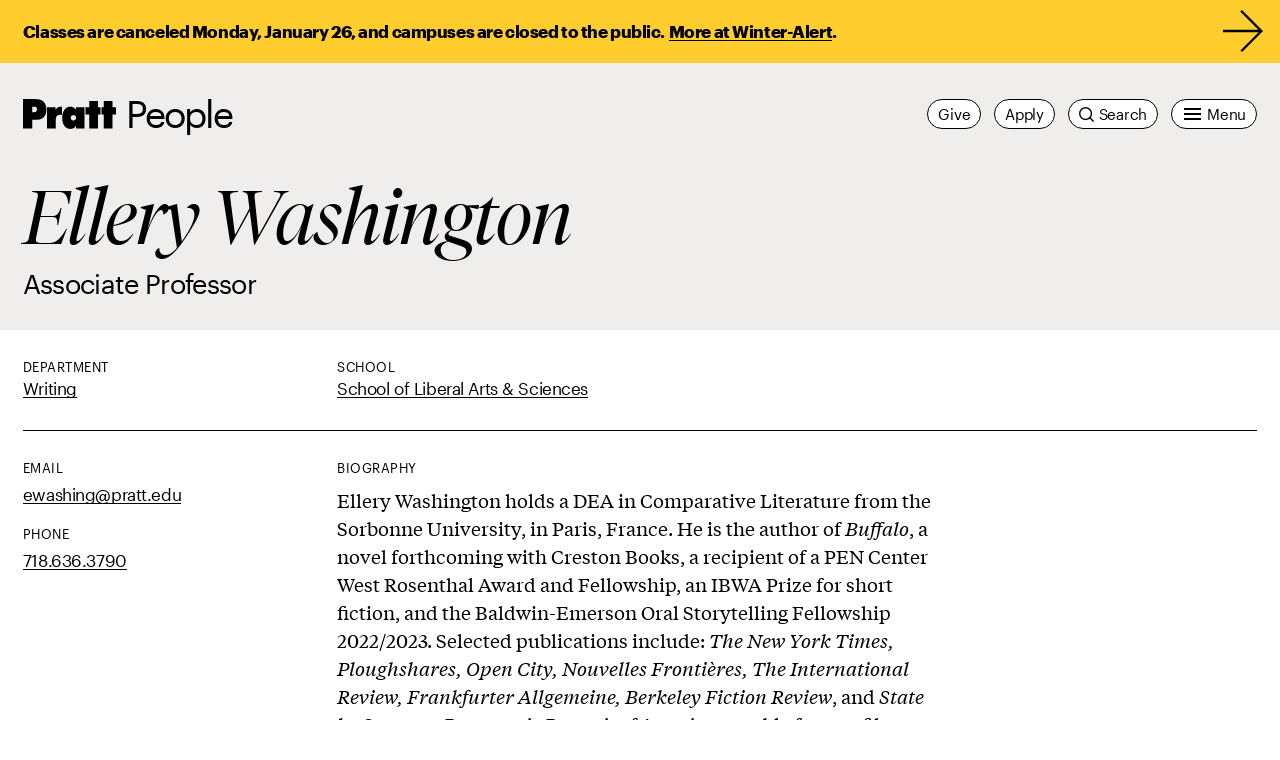

--- FILE ---
content_type: text/css
request_url: https://www.pratt.edu/wp-content/plugins/ups-blocks/build/style.css?ver=99fcfaa741787144a10e
body_size: -212
content:
.wp-block-ups-image .lazy-img__mod{position:relative}.wp-block-ups-image .lazy-img__placeholder{display:block;width:100%}.wp-block-ups-image .lazy-img{height:100%;-o-object-fit:cover;object-fit:cover;opacity:0;-webkit-transition:.2s cubic-bezier(.645,.045,.355,1);transition:.2s cubic-bezier(.645,.045,.355,1);width:100%}.wp-block-ups-image .lazy-img.lazyloaded{opacity:1}.lazy-img__mod .wp-block-ups-image .lazy-img{background-color:#000;position:absolute}


--- FILE ---
content_type: text/css
request_url: https://www.pratt.edu/wp-content/themes/pratt/dist/app.5.3.1.css?ver=5.3.1
body_size: 92666
content:
:root{--primary-bg: #ffffff;--primary-text: #000000;--primary-text-inverted: #ffffff}.theme--white{--primary-bg: #ffffff;--primary-text: #000000;--primary-text-inverted: #ffffff}.theme--black{--primary-bg: #000000;--primary-text: #ffffff;--primary-text-inverted: #000000}.theme--red{--primary-bg: #f65058;--primary-text: #000000;--primary-text-inverted: #ffffff}.theme--orange{--primary-bg: #ff8548;--primary-text: #000000;--primary-text-inverted: #ffffff}.theme--yellow{--primary-bg: #ffce2e;--primary-text: #000000;--primary-text-inverted: #ffffff}.theme--green{--primary-bg: #5bbf53;--primary-text: #000000;--primary-text-inverted: #ffffff}.theme--cyan{--primary-bg: #2fb9bf;--primary-text: #000000;--primary-text-inverted: #ffffff}.theme--blue{--primary-bg: #5154cc;--primary-text: #ffffff;--primary-text-inverted: #000000}.theme--purple{--primary-bg: #be2fb3;--primary-text: #ffffff;--primary-text-inverted: #000000}.theme--magenta{--primary-bg: #ff5485;--primary-text: #000000;--primary-text-inverted: #ffffff}.theme--warm-gray{--primary-bg: #b4aca6;--primary-text: #000000;--primary-text-inverted: #ffffff}.theme--cool-gray{--primary-bg: #b7b8b9;--primary-text: #000000;--primary-text-inverted: #ffffff}.theme--light-red{--primary-bg: #ffdbe5;--primary-text: #000000;--primary-text-inverted: #ffffff}.theme--light-orange{--primary-bg: #ffe3d9;--primary-text: #000000;--primary-text-inverted: #ffffff}.theme--light-yellow{--primary-bg: #fff5d6;--primary-text: #000000;--primary-text-inverted: #ffffff}.theme--light-green{--primary-bg: #def2db;--primary-text: #000000;--primary-text-inverted: #ffffff}.theme--light-cyan{--primary-bg: #d6f2f2;--primary-text: #000000;--primary-text-inverted: #ffffff}.theme--light-blue{--primary-bg: #dbdbf5;--primary-text: #000000;--primary-text-inverted: #ffffff}.theme--light-purple{--primary-bg: #f2d6f0;--primary-text: #000000;--primary-text-inverted: #ffffff}.theme--light-magenta{--primary-bg: #ffdbe5;--primary-text: #000000;--primary-text-inverted: #ffffff}.theme--light-warm-gray{--primary-bg: #f0eded;--primary-text: #000000;--primary-text-inverted: #ffffff}.theme--light-cool-gray{--primary-bg: #f0f0f2;--primary-text: #000000;--primary-text-inverted: #ffffff}.theme--dark-red{--primary-bg: #612124;--primary-text: #ffffff;--primary-text-inverted: #000000}.theme--dark-orange{--primary-bg: #662e1c;--primary-text: #ffffff;--primary-text-inverted: #000000}.theme--dark-yellow{--primary-bg: #4d3d0d;--primary-text: #ffffff;--primary-text-inverted: #000000}.theme--dark-green{--primary-bg: #244d21;--primary-text: #ffffff;--primary-text-inverted: #000000}.theme--dark-cyan{--primary-bg: #124a4d;--primary-text: #ffffff;--primary-text-inverted: #000000}.theme--dark-blue{--primary-bg: #212152;--primary-text: #ffffff;--primary-text-inverted: #000000}.theme--dark-purple{--primary-bg: #380d36;--primary-text: #ffffff;--primary-text-inverted: #000000}.theme--dark-magenta{--primary-bg: #662136;--primary-text: #ffffff;--primary-text-inverted: #000000}.theme--dark-warm-gray{--primary-bg: #474542;--primary-text: #ffffff;--primary-text-inverted: #000000}.theme--dark-cool-gray{--primary-bg: #4a4a4a;--primary-text: #ffffff;--primary-text-inverted: #000000}.theme--pure-red{--primary-bg: #e81721;--primary-text: #ffffff;--primary-text-inverted: #000000}.theme--dusty-rose{--primary-bg: #d48b8e;--primary-text: #000000;--primary-text-inverted: #ffffff}.theme--pale-pink{--primary-bg: #ffe9ef;--primary-text: #000000;--primary-text-inverted: #ffffff}.theme--coffee-bean{--primary-bg: #3e231a;--primary-text: #ffffff;--primary-text-inverted: #000000}.theme--cocoa{--primary-bg: #85645a;--primary-text: #ffffff;--primary-text-inverted: #000000}.theme--tangerine{--primary-bg: #f96334;--primary-text: #ffffff;--primary-text-inverted: #000000}.theme--tan{--primary-bg: #cd9d8e;--primary-text: #000000;--primary-text-inverted: #ffffff}.theme--olive{--primary-bg: #4b4226;--primary-text: #ffffff;--primary-text-inverted: #000000}.theme--cream{--primary-bg: #f5ead9;--primary-text: #000000;--primary-text-inverted: #ffffff}.theme--pine{--primary-bg: #083104;--primary-text: #ffffff;--primary-text-inverted: #000000}.theme--grass{--primary-bg: #076200;--primary-text: #ffffff;--primary-text-inverted: #000000}.theme--future-green{--primary-bg: #37b469;--primary-text: #000000;--primary-text-inverted: #ffffff}.theme--mint{--primary-bg: #d3eecf;--primary-text: #000000;--primary-text-inverted: #ffffff}.theme--indigo{--primary-bg: #114c60;--primary-text: #ffffff;--primary-text-inverted: #000000}.theme--sky{--primary-bg: #a0def3;--primary-text: #000000;--primary-text-inverted: #ffffff}.theme--cloud{--primary-bg: #e8f9ff;--primary-text: #000000;--primary-text-inverted: #ffffff}.theme--navy-blue{--primary-bg: #0b0e7f;--primary-text: #ffffff;--primary-text-inverted: #000000}.theme--true-blue{--primary-bg: #1b1fd6;--primary-text: #ffffff;--primary-text-inverted: #000000}.theme--pale-blue{--primary-bg: #d5d6ff;--primary-text: #000000;--primary-text-inverted: #ffffff}.theme--grape{--primary-bg: #4b0048;--primary-text: #ffffff;--primary-text-inverted: #000000}.theme--charcoal{--primary-bg: #282827;--primary-text: #ffffff;--primary-text-inverted: #000000}.theme--taupe{--primary-bg: #6a5e55;--primary-text: #ffffff;--primary-text-inverted: #000000}.theme--clay{--primary-bg: #7c6d5a;--primary-text: #ffffff;--primary-text-inverted: #000000}.theme--sand{--primary-bg: #c9beb6;--primary-text: #000000;--primary-text-inverted: #ffffff}.theme--stone{--primary-bg: #d6d4ce;--primary-text: #000000;--primary-text-inverted: #ffffff}.theme--pratt-shows-2023{--primary-bg: #ffc7f3;--primary-text: #036814;--primary-text-inverted: #ffffff}.theme--pratt-shows-2024{--primary-bg: #def2db;--primary-text: #032223;--primary-text-inverted: #ffffff}.theme--pratt-shows-2025{--primary-bg: linear-gradient(90deg, #def2db 0%, #ffe3d9 100%);--primary-text: #000000;--primary-text-inverted: #ffffff}.theme--pratt-shows-2026{--primary-bg: linear-gradient(90deg, #fff5d6 0%, #d6f2f2 100%);--primary-text: #000000;--primary-text-inverted: #ffffff}*,*::before,*::after{-webkit-box-sizing:border-box;box-sizing:border-box}* ::-moz-selection{background:#000;color:#fff;text-shadow:none}* ::selection{background:#000;color:#fff;text-shadow:none}article,aside,details,figcaption,figure,footer,header,hgroup,main,nav,section,summary{display:block}audio,canvas,video{display:inline-block;max-width:100%;*display:inline;*zoom:1}audio:not([controls]){display:none;height:0}[hidden]{display:none !important}figure{line-height:0;margin:25px 0}figcaption{line-height:1.55}button,input,select,textarea{-webkit-appearance:none;-moz-appearance:none;appearance:none;background-color:rgba(0,0,0,0);border:0;border-radius:0;-webkit-box-shadow:none;box-shadow:none;padding:0;color:currentColor;font-family:inherit}section{margin:0}img{border:0;-ms-interpolation-mode:bicubic}img,a img{height:auto;width:100%}object,embed{height:auto;max-width:100%}svg:not(:root){overflow:hidden}img,svg,video{max-width:100%;vertical-align:middle}.svg-filters{position:fixed;top:100%;left:100%;height:0;width:0}.skip-to-content{top:0;position:absolute;left:-999px;width:1px;height:1px;overflow:hidden;z-index:-100;text-decoration:none;color:#fff}.admin-bar .skip-to-content{top:calc(0px + var(--wp-admin--admin-bar--height, 0px))}.skip-to-content:focus,.skip-to-content:active{background-color:#000;left:0;width:auto;height:auto;overflow:auto;padding:16px 20px;z-index:101}#content{outline:0;-webkit-box-flex:1;-ms-flex-positive:1;flex-grow:1}.hidden{border:0 !important;clip:rect(0 0 0 0) !important;height:1px !important;margin:-1px !important;overflow:hidden !important;padding:0 !important;position:absolute !important;width:1px !important}.hidden.focusable:active,.hidden.focusable:focus{clip:auto;height:auto;margin:0;overflow:visible;position:static;width:auto}html{font-size:100%;-moz-osx-font-smoothing:#666;-ms-text-size-adjust:100%;-webkit-text-size-adjust:100%;font-family:inherit}body{background-color:#fff;color:#000;font-family:"Graphik",sans-serif;line-height:1.55;margin:0;-webkit-font-smoothing:antialiased;-moz-osx-font-smoothing:grayscale}*:first-child{margin-top:0}a:active,a:hover{text-decoration:none}.base-body a{text-decoration:none}a{color:inherit;cursor:pointer;text-decoration:none}button{cursor:pointer}abbr[title]{border-bottom:1px dotted;cursor:help}b,strong{font-weight:700}h1,.h1{font-size:44px;color:inherit;font-weight:400;font-family:"Graphik",sans-serif;letter-spacing:-0.05em;line-height:1.1}@media(min-width: 400px)and (max-width: 1999px){h1,.h1{font-size:calc(44px + (100 - 44)*(100vw - 400px)/(2000 - 400))}}@media(min-width: 2000px){h1,.h1{font-size:100px}}h1 strong,.h1 strong{letter-spacing:-0.025em}h1 em,.h1 em{font-family:"TiemposFine",serif;font-style:italic;font-weight:200;letter-spacing:0}h2,.h2{font-size:38px;color:inherit;font-weight:400;font-family:"Graphik",sans-serif;letter-spacing:-0.05em;line-height:1.25}@media(min-width: 400px)and (max-width: 1999px){h2,.h2{font-size:calc(38px + (66 - 38)*(100vw - 400px)/(2000 - 400))}}@media(min-width: 2000px){h2,.h2{font-size:66px}}@media(min-width: 768px){h2,.h2{letter-spacing:-0.05em}}h2 strong,.h2 strong{letter-spacing:-0.025em}h2 em,.h2 em{font-family:"TiemposFine",serif;font-style:italic;font-weight:200;letter-spacing:0}h3,.h3{font-size:30px;color:inherit;font-weight:400;font-family:"Graphik",sans-serif;letter-spacing:-0.025em;line-height:1.25}@media(min-width: 400px)and (max-width: 1999px){h3,.h3{font-size:calc(30px + (38 - 30)*(100vw - 400px)/(2000 - 400))}}@media(min-width: 2000px){h3,.h3{font-size:38px}}@media(min-width: 1200px){h3,.h3{letter-spacing:-0.05em}}h3 strong,.h3 strong{letter-spacing:-0.025em}h3 em,.h3 em{font-family:"TiemposText",serif;font-style:italic;font-weight:200}h4,.h4{font-size:24px;color:inherit;font-weight:400;font-family:"Graphik",sans-serif;letter-spacing:-0.025em;line-height:1.25}@media(min-width: 400px)and (max-width: 1999px){h4,.h4{font-size:calc(24px + (30 - 24)*(100vw - 400px)/(2000 - 400))}}@media(min-width: 2000px){h4,.h4{font-size:30px}}h4 strong,.h4 strong{letter-spacing:-0.025em}h4 em,.h4 em{font-family:"TiemposText",serif;font-style:italic;font-weight:200}h5,.h5{font-size:18px;color:inherit;font-weight:400;font-family:"Graphik",sans-serif;letter-spacing:-0.025em;line-height:1.25}@media(min-width: 400px)and (max-width: 1999px){h5,.h5{font-size:calc(18px + (24 - 18)*(100vw - 400px)/(2000 - 400))}}@media(min-width: 2000px){h5,.h5{font-size:24px}}h5 strong,.h5 strong{letter-spacing:-0.025em}h5 em,.h5 em{font-family:"TiemposText",serif;font-style:italic;font-weight:200}h6,.h6{font-size:11px;line-height:1.25;font-family:"Graphik",sans-serif;font-weight:400;text-transform:uppercase;letter-spacing:.04em}@media(min-width: 400px)and (max-width: 1999px){h6,.h6{font-size:calc(11px + (14 - 11)*(100vw - 400px)/(2000 - 400))}}@media(min-width: 2000px){h6,.h6{font-size:14px}}h6 b,h6 strong,.h6 b,.h6 strong{font-weight:700}h1,h2,h3,h4,h5,h6{margin:16px 0 0}h1 small,h2 small,h3 small,h4 small,h5 small,h6 small{font-size:.75em;font-weight:normal}blockquote{margin:1em 40px}dfn{font-style:italic}hr{-webkit-box-sizing:content-box;box-sizing:content-box;height:0}mark{background-color:rgba(0,0,0,.05);color:#000}p,pre{margin:16px 0 0}code,kbd,pre,samp{font-family:monospace;font-size:16px}pre{white-space:pre;white-space:pre-wrap;word-wrap:break-word}q{quotes:none}q::before,q::after{content:"";content:none}small{font-size:80%}sub,sup{line-height:0;position:relative;vertical-align:baseline}sup{top:-0.5em}sub{bottom:-0.25em}s{background:linear-gradient(180deg, transparent 55%, currentColor 55%, currentColor calc(55% + 1px), transparent calc(55% + 1px));text-decoration:none}[hidden]{display:none !important}dl,menu,ol,ul{margin:16px 0 0}dd{margin:0 0 0 40px}menu,ol,ul{padding:0 0 0 40px}nav ul,nav ol{list-style:none;list-style-image:none;margin:0;padding:0}nav li a{text-decoration:none}ul ul,ul ol,ol ul,ol ol{margin:0}.highlight{background-color:#ffce2e}hr{margin-top:30px;margin-bottom:30px;background-color:#000;border:0;display:block;height:1px;padding:0}@media(min-width: 768px){hr{margin-top:60px;margin-bottom:60px}}@font-face{font-display:swap;font-family:"Graphik";font-style:normal;font-weight:400;src:url(/wp-content/themes/pratt/dist/fonts/Graphik-Regular-Web.woff2) format("woff2")}@font-face{font-display:swap;font-family:"Graphik";font-style:italic;font-weight:400;src:url(/wp-content/themes/pratt/dist/fonts/Graphik-RegularItalic-Web.woff2) format("woff2")}@font-face{font-display:swap;font-family:"Graphik";font-style:normal;font-weight:700;src:url(/wp-content/themes/pratt/dist/fonts/Graphik-Bold-Web.woff2) format("woff2")}@font-face{font-display:swap;font-family:"Graphik";font-style:italic;font-weight:700;src:url(/wp-content/themes/pratt/dist/fonts/Graphik-BoldItalic-Web.woff2) format("woff2")}@font-face{font-display:swap;font-family:"Graphik";font-style:normal;font-weight:900;src:url(/wp-content/themes/pratt/dist/fonts/Graphik-Black-Web.woff2) format("woff2")}@font-face{font-display:swap;font-family:"Graphik";font-style:italic;font-weight:900;src:url(/wp-content/themes/pratt/dist/fonts/Graphik-BlackItalic-Web.woff2) format("woff2")}@font-face{font-display:swap;font-family:"GraphikWide";font-style:normal;font-weight:700;src:url(/wp-content/themes/pratt/dist/fonts/GraphikWide-Semibold-Web.woff2) format("woff2")}@font-face{font-display:swap;font-family:"TiemposText";font-style:normal;font-weight:400;src:url(/wp-content/themes/pratt/dist/fonts/tiempos-text-regular.woff2) format("woff2")}@font-face{font-display:swap;font-family:"TiemposText";font-style:italic;font-weight:400;src:url(/wp-content/themes/pratt/dist/fonts/tiempos-text-regular-italic.woff2) format("woff2")}@font-face{font-display:swap;font-family:"TiemposText";font-style:normal;font-weight:700;src:url(/wp-content/themes/pratt/dist/fonts/tiempos-text-semibold.woff2) format("woff2")}@font-face{font-display:swap;font-family:"TiemposText";font-style:italic;font-weight:700;src:url(/wp-content/themes/pratt/dist/fonts/tiempos-text-semibold-italic.woff2) format("woff2")}@font-face{font-display:swap;font-family:"TiemposHeadline";font-style:normal;font-weight:400;src:url(/wp-content/themes/pratt/dist/fonts/tiempos-headline-medium.woff2) format("woff2")}@font-face{font-display:swap;font-family:"TiemposHeadline";font-style:italic;font-weight:400;src:url(/wp-content/themes/pratt/dist/fonts/tiempos-headline-medium-italic.woff2) format("woff2")}@font-face{font-display:swap;font-family:"TiemposFine";font-style:normal;font-weight:200;src:url(/wp-content/themes/pratt/dist/fonts/tiempos-fine-light.woff2) format("woff2")}@font-face{font-display:swap;font-family:"TiemposFine";font-style:italic;font-weight:200;src:url(/wp-content/themes/pratt/dist/fonts/tiempos-fine-light-italic.woff2) format("woff2")}@-webkit-keyframes opacityTransitionIn{0%{opacity:0}100%{opacity:1}}@keyframes opacityTransitionIn{0%{opacity:0}100%{opacity:1}}@-webkit-keyframes opacityTransitionOut{0%{opacity:1}100%{opacity:0}}@keyframes opacityTransitionOut{0%{opacity:1}100%{opacity:0}}@-webkit-keyframes itemTransitionIn{0%{opacity:0;-webkit-transform:translateY(50px);transform:translateY(50px)}100%{opacity:1;-webkit-transform:translateY(0%);transform:translateY(0%)}}@keyframes itemTransitionIn{0%{opacity:0;-webkit-transform:translateY(50px);transform:translateY(50px)}100%{opacity:1;-webkit-transform:translateY(0%);transform:translateY(0%)}}@-webkit-keyframes itemTransitionSlideIn{0%{opacity:0;-webkit-transform:translateX(-50px);transform:translateX(-50px)}100%{opacity:1;-webkit-transform:translateX(0%);transform:translateX(0%)}}@keyframes itemTransitionSlideIn{0%{opacity:0;-webkit-transform:translateX(-50px);transform:translateX(-50px)}100%{opacity:1;-webkit-transform:translateX(0%);transform:translateX(0%)}}@-webkit-keyframes itemTransitionScale{0%{opacity:0;-webkit-transform:scale(0.75);transform:scale(0.75)}100%{opacity:1;-webkit-transform:scale(1);transform:scale(1)}}@keyframes itemTransitionScale{0%{opacity:0;-webkit-transform:scale(0.75);transform:scale(0.75)}100%{opacity:1;-webkit-transform:scale(1);transform:scale(1)}}.grid{position:fixed;top:0;right:0;bottom:0;left:0;padding-left:5vw;padding-right:5vw;display:none;pointer-events:none;z-index:9999}@media(min-width: 768px){.grid{padding-left:.892875vw;padding-right:.892875vw}}.show-grid .grid{display:block}.grid-inner{margin-left:-0.892875vw;margin-right:-0.892875vw;min-height:100vh;pointer-events:none}@media(min-width: 768px){.grid-inner{margin-left:0;margin-right:0}}.grid-inner .grid-column{float:left;padding-left:.892875vw;padding-right:.892875vw;width:25%;pointer-events:none}@media(min-width: 768px){.grid-inner .grid-column{padding-left:.892875vw;padding-right:.892875vw}}.grid-inner .grid-column:nth-child(1),.grid-inner .grid-column:nth-child(2),.grid-inner .grid-column:nth-child(3),.grid-inner .grid-column:nth-child(4){display:block}@media(min-width: 768px){.grid-inner .grid-column{display:block;width:6.25%}}.grid-inner .grid-column--inner{display:block;background-color:rgba(246,80,88,.25);min-height:100vh}.pratt-shows-home-tease.tease-home .tease__title,.pratt-shows-home-tease.tease-home .tease__title-link{font-size:44px;color:inherit;font-weight:400;font-family:"Graphik",sans-serif;letter-spacing:-0.05em;line-height:1.1;font-family:"GraphikWide",sans-serif;letter-spacing:-0.05em;line-height:.85;display:block;background:rgba(0,0,0,0)}@media(min-width: 400px)and (max-width: 1999px){.pratt-shows-home-tease.tease-home .tease__title,.pratt-shows-home-tease.tease-home .tease__title-link{font-size:calc(44px + (100 - 44)*(100vw - 400px)/(2000 - 400))}}@media(min-width: 2000px){.pratt-shows-home-tease.tease-home .tease__title,.pratt-shows-home-tease.tease-home .tease__title-link{font-size:100px}}.pratt-shows-home-tease.tease-home .tease__title strong,.pratt-shows-home-tease.tease-home .tease__title-link strong{letter-spacing:-0.025em}.pratt-shows-home-tease.tease-home .tease__title em,.pratt-shows-home-tease.tease-home .tease__title-link em{font-family:"TiemposFine",serif;font-style:italic;font-weight:200;letter-spacing:0}.pratt-shows-home-tease.tease-home .tease__title:hover,.pratt-shows-home-tease.tease-home .tease__title:focus,.pratt-shows-home-tease.tease-home .tease__title-link:hover,.pratt-shows-home-tease.tease-home .tease__title-link:focus{background:rgba(0,0,0,0)}.pratt-shows-home-tease .tease__art{position:relative;height:0;padding-top:100%}.pratt-shows-home-tease .tease__art::before{content:"";background:url(/wp-content/themes/pratt/dist/img/PrattShows_OutlineShape_Inverted.svg);background-repeat:no-repeat;background-position:center;background-size:contain;position:absolute;width:100%;height:100%;top:0;left:0;z-index:100}.pratt-shows-home-tease .tease__art figure{position:absolute;top:0;width:100%;height:100%;overflow:hidden}.pratt-shows-home-tease .tease__art figure img{width:100%;height:100%;-o-object-fit:cover;object-fit:cover;border:1px solid #fff}.pratt-shows-landing.admin-bar .nav{top:0}.pratt-shows-landing .nav__logo-link{color:#000}.pratt-shows-landing .guide-page-header.layout--single-feature{background-color:rgba(0,0,0,0);-webkit-box-pack:start;-ms-flex-pack:start;justify-content:start}.pratt-shows-landing .guide-page-header.layout--single-feature .guide-header__container{padding-right:1.78575vw;padding-left:1.78575vw;padding-top:1.78575vw;padding-bottom:1.78575vw;background-color:#fff;position:relative;z-index:1;display:-webkit-box;display:-ms-flexbox;display:flex;-ms-flex-wrap:wrap;flex-wrap:wrap;margin-top:100px;margin-bottom:60px}@media(min-width: 768px){.pratt-shows-landing .guide-page-header.layout--single-feature .guide-header__container{padding-right:.892875vw;padding-left:.892875vw;margin-right:.892875vw;margin-left:.892875vw;margin-bottom:90px}}@media(min-width: 1024px){.pratt-shows-landing .guide-page-header.layout--single-feature .guide-header__container{margin-top:140px}}.pratt-shows-landing .guide-page-header.layout--single-feature .guide-header__container .guide-header__title{padding-top:0;padding-bottom:16px;padding-right:0;padding-left:0;color:#000;width:100%}@media(min-width: 768px){.pratt-shows-landing .guide-page-header.layout--single-feature .guide-header__container .guide-header__title{padding-left:.892875vw;padding-right:.892875vw}}.pratt-shows-landing .guide-page-header.layout--single-feature .guide-header__container .guide-header__title .guide-header__title-pratt-shows{font-family:"GraphikWide",sans-serif;line-height:.85;letter-spacing:-0.05em;font-size:38px;display:block}.pratt-shows-landing .guide-page-header.layout--single-feature .guide-header__container .guide-header__title .guide-header__title-page-title{font-size:30px;color:inherit;font-weight:400;font-family:"Graphik",sans-serif;letter-spacing:-0.025em;line-height:1.25;margin-top:22px;letter-spacing:-0.05em;display:block}@media(min-width: 400px)and (max-width: 1999px){.pratt-shows-landing .guide-page-header.layout--single-feature .guide-header__container .guide-header__title .guide-header__title-page-title{font-size:calc(30px + (38 - 30)*(100vw - 400px)/(2000 - 400))}}@media(min-width: 2000px){.pratt-shows-landing .guide-page-header.layout--single-feature .guide-header__container .guide-header__title .guide-header__title-page-title{font-size:38px}}@media(min-width: 1200px){.pratt-shows-landing .guide-page-header.layout--single-feature .guide-header__container .guide-header__title .guide-header__title-page-title{letter-spacing:-0.05em}}.pratt-shows-landing .guide-page-header.layout--single-feature .guide-header__container .guide-header__title .guide-header__title-page-title strong{letter-spacing:-0.025em}.pratt-shows-landing .guide-page-header.layout--single-feature .guide-header__container .guide-header__title .guide-header__title-page-title em{font-family:"TiemposText",serif;font-style:italic;font-weight:200}@media(min-width: 600px){.pratt-shows-landing .guide-page-header.layout--single-feature .guide-header__container .guide-header__title{width:31.25%;padding-bottom:0}.pratt-shows-landing .guide-page-header.layout--single-feature .guide-header__container .guide-header__title .guide-header__title-page-title{margin-top:60px}}@media(min-width: 768px){.pratt-shows-landing .guide-page-header.layout--single-feature .guide-header__container .guide-header__title{margin-left:0;text-indent:0;width:43.75%}.pratt-shows-landing .guide-page-header.layout--single-feature .guide-header__container .guide-header__title .guide-header__title-pratt-shows{font-size:66px}}@media(min-width: 1024px){.pratt-shows-landing .guide-page-header.layout--single-feature .guide-header__container .guide-header__title .guide-header__title-pratt-shows{font-size:100px}}.pratt-shows-landing .guide-page-header.layout--single-feature .guide-header__container .guide-header-contained__art{width:100%}@media(min-width: 768px){.pratt-shows-landing .guide-page-header.layout--single-feature .guide-header__container .guide-header-contained__art{padding-left:.892875vw;padding-right:.892875vw}}@media(min-width: 600px){.pratt-shows-landing .guide-page-header.layout--single-feature .guide-header__container .guide-header-contained__art{width:68.75%}}@media(min-width: 768px){.pratt-shows-landing .guide-page-header.layout--single-feature .guide-header__container .guide-header-contained__art{width:56.25%}}.pratt-shows-landing .guide-page-header.layout--single-feature .guide-header__container .guide-header-contained__art figure{position:relative;width:100%;height:0;padding-top:66.6666666667%;margin-bottom:0}.pratt-shows-landing .guide-page-header.layout--single-feature .guide-header__container .guide-header-contained__art figure::before{content:"";background:url(/wp-content/themes/pratt/dist/img/PrattShows_OutlineShape_Inverted_Wide.svg);background-repeat:no-repeat;background-position:center;background-size:cover;position:absolute;width:100%;height:100%;top:0;left:0;z-index:100}.pratt-shows-landing .guide-page-header.layout--single-feature .guide-header__container .guide-header-contained__art figure .guide-header-contained__img{position:absolute;top:0;width:100%;height:100%;overflow:hidden}.pratt-shows-landing .guide-page-header.layout--single-feature .guide-header__container .guide-header-contained__art figure .guide-header-contained__img img{-o-object-fit:cover;object-fit:cover}.pratt-shows-landing .layout--single-feature .guide-header__art{opacity:1;max-height:unset}.theme--pratt-shows-2025 .lazy-img__mod,.theme--pratt-shows-2026 .lazy-img__mod{background-color:rgba(0,0,0,0)}.theme--pratt-shows-2025.pratt-shows-landing,.theme--pratt-shows-2026.pratt-shows-landing{--primary-bg: transparent}.theme--pratt-shows-2025.pratt-shows-landing .modal-gallery__close,.theme--pratt-shows-2026.pratt-shows-landing .modal-gallery__close{--primary-bg: #ffffff}.visually-hidden{border:0 !important;clip:rect(0 0 0 0) !important;height:1px !important;margin:-1px !important;overflow:hidden !important;padding:0 !important;position:absolute !important;width:1px !important}.visually-hidden.focusable:active,.visually-hidden.focusable:focus{clip:auto;height:auto;margin:0;overflow:visible;position:static;width:auto}.round-button{background-color:var(--primary-text);color:var(--primary-text-inverted)}.outline-button:hover,.outline-button:focus{background-color:rgba(0,0,0,0);border-color:var(--primary-text);color:var(--primary-text)}.outline-button:hover:hover,.outline-button:hover:focus,.outline-button:focus:hover,.outline-button:focus:focus{background-color:var(--primary-text);border-color:var(--primary-text);color:var(--primary-text-inverted)}.hang-punc-header-small,.hang-punc-small{text-indent:-0.175em}.hang-punc-header-medium,.hang-punc-medium{text-indent:-0.35em}.hang-punc-header-large,.hang-punc-large{text-indent:-0.45em}.wp-block-quote.hang-punc-header-small,.wp-block-quote.hang-punc-small,.wp-block-pullquote.hang-punc-header-small,.wp-block-pullquote.hang-punc-small{text-indent:0}.wp-block-quote.hang-punc-header-small p,.wp-block-quote.hang-punc-small p,.wp-block-pullquote.hang-punc-header-small p,.wp-block-pullquote.hang-punc-small p{text-indent:-0.175em}.wp-block-quote.hang-punc-header-medium,.wp-block-quote.hang-punc-medium,.wp-block-pullquote.hang-punc-header-medium,.wp-block-pullquote.hang-punc-medium{text-indent:0}.wp-block-quote.hang-punc-header-medium p,.wp-block-quote.hang-punc-medium p,.wp-block-pullquote.hang-punc-header-medium p,.wp-block-pullquote.hang-punc-medium p{text-indent:-0.35em}.wp-block-quote.hang-punc-header-large,.wp-block-quote.hang-punc-large,.wp-block-pullquote.hang-punc-header-large,.wp-block-pullquote.hang-punc-large{text-indent:0}.wp-block-quote.hang-punc-header-large p,.wp-block-quote.hang-punc-large p,.wp-block-pullquote.hang-punc-header-large p,.wp-block-pullquote.hang-punc-large p{text-indent:-0.45em}.flex-wrap{-ms-flex-wrap:wrap;flex-wrap:wrap}.flex-nowrap{-ms-flex-wrap:nowrap;flex-wrap:nowrap}.flex-wrap-reverse{-ms-flex-wrap:wrap-reverse;flex-wrap:wrap-reverse}@media(min-width: 300px){.mobile\:flex-wrap{-ms-flex-wrap:wrap;flex-wrap:wrap}.mobile\:flex-nowrap{-ms-flex-wrap:nowrap;flex-wrap:nowrap}.mobile\:flex-wrap-reverse{-ms-flex-wrap:wrap-reverse;flex-wrap:wrap-reverse}}@media(min-width: 400px){.phablet\:flex-wrap{-ms-flex-wrap:wrap;flex-wrap:wrap}.phablet\:flex-nowrap{-ms-flex-wrap:nowrap;flex-wrap:nowrap}.phablet\:flex-wrap-reverse{-ms-flex-wrap:wrap-reverse;flex-wrap:wrap-reverse}}@media(min-width: 600px){.tablet\:flex-wrap{-ms-flex-wrap:wrap;flex-wrap:wrap}.tablet\:flex-nowrap{-ms-flex-wrap:nowrap;flex-wrap:nowrap}.tablet\:flex-wrap-reverse{-ms-flex-wrap:wrap-reverse;flex-wrap:wrap-reverse}}@media(min-width: 768px){.tablet-xl\:flex-wrap{-ms-flex-wrap:wrap;flex-wrap:wrap}.tablet-xl\:flex-nowrap{-ms-flex-wrap:nowrap;flex-wrap:nowrap}.tablet-xl\:flex-wrap-reverse{-ms-flex-wrap:wrap-reverse;flex-wrap:wrap-reverse}}@media(min-width: 840px){.tablet-xxl\:flex-wrap{-ms-flex-wrap:wrap;flex-wrap:wrap}.tablet-xxl\:flex-nowrap{-ms-flex-wrap:nowrap;flex-wrap:nowrap}.tablet-xxl\:flex-wrap-reverse{-ms-flex-wrap:wrap-reverse;flex-wrap:wrap-reverse}}@media(min-width: 1024px){.desktop\:flex-wrap{-ms-flex-wrap:wrap;flex-wrap:wrap}.desktop\:flex-nowrap{-ms-flex-wrap:nowrap;flex-wrap:nowrap}.desktop\:flex-wrap-reverse{-ms-flex-wrap:wrap-reverse;flex-wrap:wrap-reverse}}@media(min-width: 1200px){.desktop-xl\:flex-wrap{-ms-flex-wrap:wrap;flex-wrap:wrap}.desktop-xl\:flex-nowrap{-ms-flex-wrap:nowrap;flex-wrap:nowrap}.desktop-xl\:flex-wrap-reverse{-ms-flex-wrap:wrap-reverse;flex-wrap:wrap-reverse}}@media(min-width: 1500px){.desktop-xxl\:flex-wrap{-ms-flex-wrap:wrap;flex-wrap:wrap}.desktop-xxl\:flex-nowrap{-ms-flex-wrap:nowrap;flex-wrap:nowrap}.desktop-xxl\:flex-wrap-reverse{-ms-flex-wrap:wrap-reverse;flex-wrap:wrap-reverse}}@media(min-width: 1700px){.desktop-xxxl\:flex-wrap{-ms-flex-wrap:wrap;flex-wrap:wrap}.desktop-xxxl\:flex-nowrap{-ms-flex-wrap:nowrap;flex-wrap:nowrap}.desktop-xxxl\:flex-wrap-reverse{-ms-flex-wrap:wrap-reverse;flex-wrap:wrap-reverse}}@media(min-width: 840px){.mobile-menu\:flex-wrap{-ms-flex-wrap:wrap;flex-wrap:wrap}.mobile-menu\:flex-nowrap{-ms-flex-wrap:nowrap;flex-wrap:nowrap}.mobile-menu\:flex-wrap-reverse{-ms-flex-wrap:wrap-reverse;flex-wrap:wrap-reverse}}.gutenberg-content .accordion.aligncenter,.gutenberg-content .accordion.alignnone,.gutenberg-content .accordion.alignwide,.gutenberg-content .accordion.alignfull,.accordion.aligncenter,.accordion.alignnone,.accordion.alignwide,.accordion.alignfull{margin-bottom:60px;margin-top:60px}.gutenberg-content .accordion.aligncenter+.accordion.aligncenter,.gutenberg-content .accordion.aligncenter+.accordion.alignnone,.gutenberg-content .accordion.aligncenter+.accordion.alignwide,.gutenberg-content .accordion.aligncenter+.accordion.alignfull,.gutenberg-content .accordion.alignnone+.accordion.aligncenter,.gutenberg-content .accordion.alignnone+.accordion.alignnone,.gutenberg-content .accordion.alignnone+.accordion.alignwide,.gutenberg-content .accordion.alignnone+.accordion.alignfull,.gutenberg-content .accordion.alignwide+.accordion.aligncenter,.gutenberg-content .accordion.alignwide+.accordion.alignnone,.gutenberg-content .accordion.alignwide+.accordion.alignwide,.gutenberg-content .accordion.alignwide+.accordion.alignfull,.gutenberg-content .accordion.alignfull+.accordion.aligncenter,.gutenberg-content .accordion.alignfull+.accordion.alignnone,.gutenberg-content .accordion.alignfull+.accordion.alignwide,.gutenberg-content .accordion.alignfull+.accordion.alignfull,.accordion.aligncenter+.accordion.aligncenter,.accordion.aligncenter+.accordion.alignnone,.accordion.aligncenter+.accordion.alignwide,.accordion.aligncenter+.accordion.alignfull,.accordion.alignnone+.accordion.aligncenter,.accordion.alignnone+.accordion.alignnone,.accordion.alignnone+.accordion.alignwide,.accordion.alignnone+.accordion.alignfull,.accordion.alignwide+.accordion.aligncenter,.accordion.alignwide+.accordion.alignnone,.accordion.alignwide+.accordion.alignwide,.accordion.alignwide+.accordion.alignfull,.accordion.alignfull+.accordion.aligncenter,.accordion.alignfull+.accordion.alignnone,.accordion.alignfull+.accordion.alignwide,.accordion.alignfull+.accordion.alignfull{margin-top:-60px}@media(min-width: 768px){.gutenberg-content .accordion>*,.gutenberg-content .accordion .alignnone,.gutenberg-content .accordion .aligncenter,.accordion>*,.accordion .alignnone,.accordion .aligncenter{margin-left:0;margin-right:0;padding-left:0;padding-right:0;width:100%}}@media(min-width: 768px){.gutenberg-content .accordion .alignwide,.accordion .alignwide{width:73.21425vw;margin-left:-7.017875vw;padding-left:.892875vw;padding-right:.4464375vw}}@media(min-width: 1200px){.gutenberg-content .accordion .alignwide,.accordion .alignwide{width:79.46425vw;margin-left:-7.017875vw;padding-left:.892875vw;padding-right:.4464375vw}}@media(min-width: 768px){.gutenberg-content .accordion .alignfull,.accordion .alignfull{margin-left:-32.475vw}}@media(min-width: 1200px){.gutenberg-content .accordion .alignfull,.accordion .alignfull{margin-left:-26.35vw}}.gutenberg-content .accordion .alignright,.accordion .alignright{margin-right:0}@media(min-width: 768px){.gutenberg-content .accordion .alignright,.accordion .alignright{margin-right:0}}@media(min-width: 1200px){.gutenberg-content .accordion .alignright,.accordion .alignright{margin-right:0}}@media(min-width: 768px){.gutenberg-content .accordion.alignwide .alignwide,.accordion.alignwide .alignwide{width:100%;margin-left:0;padding-left:0;padding-right:0}}@media(min-width: 1200px){.gutenberg-content .accordion.alignwide .alignwide,.accordion.alignwide .alignwide{width:100%;margin-left:0;padding-left:0;padding-right:0}}@media(min-width: 768px){.gutenberg-content .accordion.alignwide .alignfull,.accordion.alignwide .alignfull{margin-left:-26.3393125vw}}@media(min-width: 1200px){.gutenberg-content .accordion.alignwide .alignfull,.accordion.alignwide .alignfull{margin-left:-20.200921875vw}}.gutenberg-content .accordion.alignfull .alignwide.image-callout-block,.accordion.alignfull .alignwide.image-callout-block{margin-left:auto;margin-right:auto}@media(min-width: 768px){.gutenberg-content .accordion.alignfull .alignwide.image-text-block,.accordion.alignfull .alignwide.image-text-block{margin-left:25.4464375vw}}@media(min-width: 1200px){.gutenberg-content .accordion.alignfull .alignwide.image-text-block,.accordion.alignfull .alignwide.image-text-block{margin-left:19.308046875vw}}.gutenberg-content .accordion.alignfull .alignfull,.accordion.alignfull .alignfull{margin-left:0}.gutenberg-content .accordion .wp-block-gallery.aligncenter,.accordion .wp-block-gallery.aligncenter{margin-left:0}.gutenberg-content .accordion .accordion__title,.accordion .accordion__title{margin-top:0}.gutenberg-content .accordion .accordion__title button,.accordion .accordion__title button{margin:0;padding:20px 48px 20px 0px;font-size:unset !important;letter-spacing:unset;line-height:1em;border:none;width:100%;text-align:left;background-color:rgba(0,0,0,0);border-top:1px solid #000;position:relative;cursor:pointer;text-decoration:underline;text-decoration-color:rgba(0,0,0,0);color:#000;-webkit-transition:all .25s;transition:all .25s}.gutenberg-content .accordion .accordion__title button:hover,.accordion .accordion__title button:hover{color:#000;border-top-color:#ffce2e}.gutenberg-content .accordion .accordion__title button:hover:after,.accordion .accordion__title button:hover:after{border-color:#000;opacity:1}.gutenberg-content .accordion .accordion__title button:after,.accordion .accordion__title button:after{content:"";position:absolute;right:0px;display:inline-block;margin-right:15px;margin-bottom:5px;margin-left:8px;width:20px;height:20px;border-right:2px solid #000;border-bottom:2px solid #000;-webkit-transition:all .25s;transition:all .25s;opacity:.5}.gutenberg-content .accordion .accordion__title button .accordion-head-title,.accordion .accordion__title button .accordion-head-title{-webkit-transition:background-position 300ms cubic-bezier(0.645, 0.045, 0.355, 1);transition:background-position 300ms cubic-bezier(0.645, 0.045, 0.355, 1);background:-webkit-gradient(linear, left top, right top, from(currentColor), color-stop(50%, currentColor), color-stop(50%, transparent), to(transparent));background:linear-gradient(to right, currentColor 0%, currentColor 50%, transparent 50%, transparent 100%);background-position:100% 100%;background-repeat:no-repeat;background-size:200% 1px;color:currentColor;cursor:pointer}.gutenberg-content .accordion .accordion__title button .accordion-head-title:hover,.gutenberg-content .accordion .accordion__title button .accordion-head-title:focus,.accordion .accordion__title button .accordion-head-title:hover,.accordion .accordion__title button .accordion-head-title:focus{background-position:0 100%;color:currentColor}.gutenberg-content .accordion .accordion__title button .accordion-head-title:active,.accordion .accordion__title button .accordion-head-title:active{color:currentColor}.gutenberg-content .accordion .accordion__title button[aria-expanded=false]:after,.accordion .accordion__title button[aria-expanded=false]:after{-webkit-transform:rotate(45deg);transform:rotate(45deg)}.gutenberg-content .accordion .accordion__title button[aria-expanded=true]:after,.accordion .accordion__title button[aria-expanded=true]:after{-webkit-transform:rotate(-135deg);transform:rotate(-135deg)}.gutenberg-content .accordion .accordion__title--small,.accordion .accordion__title--small{font-size:24px;color:inherit;font-weight:400;font-family:"Graphik",sans-serif;letter-spacing:-0.025em;line-height:1.25}@media(min-width: 400px)and (max-width: 1999px){.gutenberg-content .accordion .accordion__title--small,.accordion .accordion__title--small{font-size:calc(24px + (30 - 24)*(100vw - 400px)/(2000 - 400))}}@media(min-width: 2000px){.gutenberg-content .accordion .accordion__title--small,.accordion .accordion__title--small{font-size:30px}}.gutenberg-content .accordion .accordion__title--small strong,.accordion .accordion__title--small strong{letter-spacing:-0.025em}.gutenberg-content .accordion .accordion__title--small em,.accordion .accordion__title--small em{font-family:"TiemposText",serif;font-style:italic;font-weight:200}.gutenberg-content .accordion .accordion__title--large,.accordion .accordion__title--large{font-size:38px;color:inherit;font-weight:400;font-family:"Graphik",sans-serif;letter-spacing:-0.05em;line-height:1.25}@media(min-width: 400px)and (max-width: 1999px){.gutenberg-content .accordion .accordion__title--large,.accordion .accordion__title--large{font-size:calc(38px + (66 - 38)*(100vw - 400px)/(2000 - 400))}}@media(min-width: 2000px){.gutenberg-content .accordion .accordion__title--large,.accordion .accordion__title--large{font-size:66px}}@media(min-width: 768px){.gutenberg-content .accordion .accordion__title--large,.accordion .accordion__title--large{letter-spacing:-0.05em}}.gutenberg-content .accordion .accordion__title--large strong,.accordion .accordion__title--large strong{letter-spacing:-0.025em}.gutenberg-content .accordion .accordion__title--large em,.accordion .accordion__title--large em{font-family:"TiemposFine",serif;font-style:italic;font-weight:200;letter-spacing:0}.gutenberg-content .accordion h2.accordion__title button:after,.accordion h2.accordion__title button:after{top:26px}.gutenberg-content .accordion h2.accordion__title button:hover:after,.accordion h2.accordion__title button:hover:after{top:30px}.gutenberg-content .accordion h2.accordion__title button[aria-expanded=true]:hover:after,.accordion h2.accordion__title button[aria-expanded=true]:hover:after{top:36px}.gutenberg-content .accordion h2.accordion__title button[aria-expanded=true]:after,.accordion h2.accordion__title button[aria-expanded=true]:after{top:40px}.gutenberg-content .accordion h2.accordion__title.program-section__heading button:after,.accordion h2.accordion__title.program-section__heading button:after{top:22px}.gutenberg-content .accordion h2.accordion__title.program-section__heading button:hover:after,.accordion h2.accordion__title.program-section__heading button:hover:after{top:26px}.gutenberg-content .accordion h2.accordion__title.program-section__heading button[aria-expanded=true]:hover:after,.accordion h2.accordion__title.program-section__heading button[aria-expanded=true]:hover:after{top:30px}.gutenberg-content .accordion h2.accordion__title.program-section__heading button[aria-expanded=true]:after,.accordion h2.accordion__title.program-section__heading button[aria-expanded=true]:after{top:34px}.gutenberg-content .accordion h3.accordion__title button:after,.accordion h3.accordion__title button:after{top:22px}.gutenberg-content .accordion h3.accordion__title button:hover:after,.accordion h3.accordion__title button:hover:after{top:26px}.gutenberg-content .accordion h3.accordion__title button[aria-expanded=true]:hover:after,.accordion h3.accordion__title button[aria-expanded=true]:hover:after{top:30px}.gutenberg-content .accordion h3.accordion__title button[aria-expanded=true]:after,.accordion h3.accordion__title button[aria-expanded=true]:after{top:34px}.gutenberg-content .accordion h4.accordion__title button:after,.accordion h4.accordion__title button:after{top:20px}.gutenberg-content .accordion h4.accordion__title button:hover:after,.accordion h4.accordion__title button:hover:after{top:24px}.gutenberg-content .accordion h4.accordion__title button[aria-expanded=true]:hover:after,.accordion h4.accordion__title button[aria-expanded=true]:hover:after{top:28px}.gutenberg-content .accordion h4.accordion__title button[aria-expanded=true]:after,.accordion h4.accordion__title button[aria-expanded=true]:after{top:32px}.gutenberg-content .accordion h5.accordion__title button:after,.accordion h5.accordion__title button:after{top:20px;width:14px;height:14px}.gutenberg-content .accordion h5.accordion__title button:hover:after,.accordion h5.accordion__title button:hover:after{top:24px}.gutenberg-content .accordion h5.accordion__title button[aria-expanded=true]:hover:after,.accordion h5.accordion__title button[aria-expanded=true]:hover:after{top:26px}.gutenberg-content .accordion h5.accordion__title button[aria-expanded=true]:after,.accordion h5.accordion__title button[aria-expanded=true]:after{top:30px}.gutenberg-content .accordion h6.accordion__title button:after,.accordion h6.accordion__title button:after{top:18px;border-width:1px;width:10px;height:10px;right:0}.gutenberg-content .accordion h6.accordion__title button:hover:after,.accordion h6.accordion__title button:hover:after{top:22px}.gutenberg-content .accordion h6.accordion__title button[aria-expanded=true]:hover:after,.accordion h6.accordion__title button[aria-expanded=true]:hover:after{top:22px}.gutenberg-content .accordion h6.accordion__title button[aria-expanded=true]:after,.accordion h6.accordion__title button[aria-expanded=true]:after{top:26px}.gutenberg-content .accordion h2.accordion__title--small button:after,.gutenberg-content .accordion h3.accordion__title--small button:after,.gutenberg-content .accordion h4.accordion__title--small button:after,.gutenberg-content .accordion h5.accordion__title--small button:after,.gutenberg-content .accordion h6.accordion__title--small button:after,.accordion h2.accordion__title--small button:after,.accordion h3.accordion__title--small button:after,.accordion h4.accordion__title--small button:after,.accordion h5.accordion__title--small button:after,.accordion h6.accordion__title--small button:after{top:20px}.gutenberg-content .accordion h2.accordion__title--small button:hover:after,.gutenberg-content .accordion h3.accordion__title--small button:hover:after,.gutenberg-content .accordion h4.accordion__title--small button:hover:after,.gutenberg-content .accordion h5.accordion__title--small button:hover:after,.gutenberg-content .accordion h6.accordion__title--small button:hover:after,.accordion h2.accordion__title--small button:hover:after,.accordion h3.accordion__title--small button:hover:after,.accordion h4.accordion__title--small button:hover:after,.accordion h5.accordion__title--small button:hover:after,.accordion h6.accordion__title--small button:hover:after{top:24px}.gutenberg-content .accordion h2.accordion__title--small button[aria-expanded=true]:hover:after,.gutenberg-content .accordion h3.accordion__title--small button[aria-expanded=true]:hover:after,.gutenberg-content .accordion h4.accordion__title--small button[aria-expanded=true]:hover:after,.gutenberg-content .accordion h5.accordion__title--small button[aria-expanded=true]:hover:after,.gutenberg-content .accordion h6.accordion__title--small button[aria-expanded=true]:hover:after,.accordion h2.accordion__title--small button[aria-expanded=true]:hover:after,.accordion h3.accordion__title--small button[aria-expanded=true]:hover:after,.accordion h4.accordion__title--small button[aria-expanded=true]:hover:after,.accordion h5.accordion__title--small button[aria-expanded=true]:hover:after,.accordion h6.accordion__title--small button[aria-expanded=true]:hover:after{top:28px}.gutenberg-content .accordion h2.accordion__title--small button[aria-expanded=true]:after,.gutenberg-content .accordion h3.accordion__title--small button[aria-expanded=true]:after,.gutenberg-content .accordion h4.accordion__title--small button[aria-expanded=true]:after,.gutenberg-content .accordion h5.accordion__title--small button[aria-expanded=true]:after,.gutenberg-content .accordion h6.accordion__title--small button[aria-expanded=true]:after,.accordion h2.accordion__title--small button[aria-expanded=true]:after,.accordion h3.accordion__title--small button[aria-expanded=true]:after,.accordion h4.accordion__title--small button[aria-expanded=true]:after,.accordion h5.accordion__title--small button[aria-expanded=true]:after,.accordion h6.accordion__title--small button[aria-expanded=true]:after{top:32px}.gutenberg-content .accordion h2.accordion__title--large button:after,.gutenberg-content .accordion h3.accordion__title--large button:after,.gutenberg-content .accordion h4.accordion__title--large button:after,.gutenberg-content .accordion h5.accordion__title--large button:after,.gutenberg-content .accordion h6.accordion__title--large button:after,.accordion h2.accordion__title--large button:after,.accordion h3.accordion__title--large button:after,.accordion h4.accordion__title--large button:after,.accordion h5.accordion__title--large button:after,.accordion h6.accordion__title--large button:after{top:34px}.gutenberg-content .accordion h2.accordion__title--large button:hover:after,.gutenberg-content .accordion h3.accordion__title--large button:hover:after,.gutenberg-content .accordion h4.accordion__title--large button:hover:after,.gutenberg-content .accordion h5.accordion__title--large button:hover:after,.gutenberg-content .accordion h6.accordion__title--large button:hover:after,.accordion h2.accordion__title--large button:hover:after,.accordion h3.accordion__title--large button:hover:after,.accordion h4.accordion__title--large button:hover:after,.accordion h5.accordion__title--large button:hover:after,.accordion h6.accordion__title--large button:hover:after{top:38px}.gutenberg-content .accordion h2.accordion__title--large button[aria-expanded=true]:hover:after,.gutenberg-content .accordion h3.accordion__title--large button[aria-expanded=true]:hover:after,.gutenberg-content .accordion h4.accordion__title--large button[aria-expanded=true]:hover:after,.gutenberg-content .accordion h5.accordion__title--large button[aria-expanded=true]:hover:after,.gutenberg-content .accordion h6.accordion__title--large button[aria-expanded=true]:hover:after,.accordion h2.accordion__title--large button[aria-expanded=true]:hover:after,.accordion h3.accordion__title--large button[aria-expanded=true]:hover:after,.accordion h4.accordion__title--large button[aria-expanded=true]:hover:after,.accordion h5.accordion__title--large button[aria-expanded=true]:hover:after,.accordion h6.accordion__title--large button[aria-expanded=true]:hover:after{top:44px}.gutenberg-content .accordion h2.accordion__title--large button[aria-expanded=true]:after,.gutenberg-content .accordion h3.accordion__title--large button[aria-expanded=true]:after,.gutenberg-content .accordion h4.accordion__title--large button[aria-expanded=true]:after,.gutenberg-content .accordion h5.accordion__title--large button[aria-expanded=true]:after,.gutenberg-content .accordion h6.accordion__title--large button[aria-expanded=true]:after,.accordion h2.accordion__title--large button[aria-expanded=true]:after,.accordion h3.accordion__title--large button[aria-expanded=true]:after,.accordion h4.accordion__title--large button[aria-expanded=true]:after,.accordion h5.accordion__title--large button[aria-expanded=true]:after,.accordion h6.accordion__title--large button[aria-expanded=true]:after{top:48px}.gutenberg-content .accordion .accordion__content,.accordion .accordion__content{padding-top:20px;padding-bottom:60px}.gutenberg-content .accordion .accordion__content[aria-hidden=true],.accordion .accordion__content[aria-hidden=true]{display:none}.gutenberg-content .accordion--mobile-only .accordion__title .js-mobile-only-accordion-trigger:after,.accordion--mobile-only .accordion__title .js-mobile-only-accordion-trigger:after{width:10px;height:10px;margin-right:10px}.gutenberg-content .accordion--mobile-only .accordion__title .js-mobile-only-accordion-trigger[aria-expanded=false]:after,.accordion--mobile-only .accordion__title .js-mobile-only-accordion-trigger[aria-expanded=false]:after{top:18px}.gutenberg-content .accordion--mobile-only .accordion__title .js-mobile-only-accordion-trigger[aria-expanded=true]:after,.accordion--mobile-only .accordion__title .js-mobile-only-accordion-trigger[aria-expanded=true]:after{top:24px}.gutenberg-content .accordion--mobile-only .accordion__content,.accordion--mobile-only .accordion__content{padding-top:0;padding-bottom:0}@media(min-width: 768px){.gutenberg-content .accordion--mobile-only .accordion__content[aria-hidden=true],.accordion--mobile-only .accordion__content[aria-hidden=true]{display:block}}.gutenberg-content .accordion--mobile-only .accordion__title,.accordion--mobile-only .accordion__title{display:block}@media(min-width: 768px){.gutenberg-content .accordion--mobile-only .accordion__title,.accordion--mobile-only .accordion__title{display:none}}.gutenberg-content .alignwide.courses-block{margin-top:90px;margin-bottom:90px;padding:0}@media(min-width: 768px){.gutenberg-content .alignwide.courses-block{margin-top:120px;margin-bottom:120px}}@media(min-width: 768px){.gutenberg-content .alignwide.courses-block{margin-left:auto;margin-right:auto;width:62.5%}}@media(min-width: 1200px){.gutenberg-content .alignwide.courses-block{width:50%}}@media(min-width: 768px){.gutenberg-content.basic-page__body-content .courses-block{margin-left:6.125vw;margin-right:24.55vw;width:49.1vw}}.gutenberg-content.basic-page__body-content .accordion__content .courses-block{margin:22px 0;width:100%}.gutenberg-content.basic-page__body-content .accordion__content .courses-block .courses-block__item,.gutenberg-content.basic-page__body-content .accordion__content .courses-block .courses-block__heading,.gutenberg-content.basic-page__body-content .accordion__content .courses-block .courses-block__view-all{padding:0}.courses-block .courses-block__heading{font-size:16px;font-weight:400;font-family:"Graphik",sans-serif;letter-spacing:-0.025em;line-height:1.55;font-weight:700;letter-spacing:0;margin-bottom:16px}@media(min-width: 768px){.courses-block .courses-block__heading{padding-left:.892875vw;padding-right:.892875vw}}@media(min-width: 400px)and (max-width: 1999px){.courses-block .courses-block__heading{font-size:calc(16px + (18 - 16)*(100vw - 400px)/(2000 - 400))}}@media(min-width: 2000px){.courses-block .courses-block__heading{font-size:18px}}.courses-block .courses-block__list{list-style:none;margin:0;padding:0}.courses-block .courses-block__item{margin-top:8px}@media(min-width: 768px){.courses-block .courses-block__item{padding-left:.892875vw;padding-right:.892875vw}}@media(min-width: 1200px){.courses-block .courses-block__item{margin-top:12px}}.courses-block .courses-block__item-link{background-image:none}.courses-block .courses-block__item-link .courses-block__item-title{-webkit-transition:background-position 300ms cubic-bezier(0.645, 0.045, 0.355, 1);transition:background-position 300ms cubic-bezier(0.645, 0.045, 0.355, 1);background:-webkit-gradient(linear, left top, right top, from(transparent), color-stop(50%, transparent), color-stop(50%, currentColor), to(currentColor));background:linear-gradient(to right, transparent 0%, transparent 50%, currentColor 50%, currentColor 100%);background-position:100% 100%;background-repeat:no-repeat;background-size:200% 1px;color:currentColor;cursor:pointer}.courses-block .courses-block__item-link:hover .courses-block__item-title,.courses-block .courses-block__item-link:focus .courses-block__item-title{background-position:0 100%;color:currentColor}.courses-block .courses-block__item-link:active .courses-block__item-title{color:currentColor}.courses-block .courses-block__item-title{font-size:24px;color:inherit;font-weight:400;font-family:"Graphik",sans-serif;letter-spacing:-0.025em;line-height:1.25;display:inline;margin-right:10px}@media(min-width: 400px)and (max-width: 1999px){.courses-block .courses-block__item-title{font-size:calc(24px + (30 - 24)*(100vw - 400px)/(2000 - 400))}}@media(min-width: 2000px){.courses-block .courses-block__item-title{font-size:30px}}.courses-block .courses-block__item-title strong{letter-spacing:-0.025em}.courses-block .courses-block__item-title em{font-family:"TiemposText",serif;font-style:italic;font-weight:200}.courses-block .courses-block__item-credits{font-family:"Graphik",sans-serif;font-size:12px;text-transform:uppercase;white-space:nowrap}.courses-block .courses-block__view-all{font-size:14px;font-weight:400;font-family:"Graphik",sans-serif;letter-spacing:-0.015em;line-height:1.55;font-weight:700;letter-spacing:0;margin-top:12px}@media(min-width: 768px){.courses-block .courses-block__view-all{padding-left:.892875vw;padding-right:.892875vw}}@media(min-width: 400px)and (max-width: 1999px){.courses-block .courses-block__view-all{font-size:calc(14px + (16 - 14)*(100vw - 400px)/(2000 - 400))}}@media(min-width: 2000px){.courses-block .courses-block__view-all{font-size:16px}}@media(min-width: 1200px){.courses-block .courses-block__view-all{margin-top:16px}}.gutenberg-content .alignwide.image-callout-block{margin-top:90px;margin-bottom:90px;padding:0}@media(min-width: 768px){.gutenberg-content .alignwide.image-callout-block{margin-top:120px;margin-bottom:120px}}.image-callout-block{display:-webkit-box;display:-ms-flexbox;display:flex;-webkit-box-orient:vertical;-webkit-box-direction:normal;-ms-flex-direction:column;flex-direction:column;position:relative}@media(min-width: 768px){.image-callout-block{-webkit-box-orient:horizontal;-webkit-box-direction:normal;-ms-flex-direction:row;flex-direction:row}}.image-callout-block .image-callout__intro{font-size:30px;color:inherit;font-weight:400;font-family:"Graphik",sans-serif;letter-spacing:-0.025em;line-height:1.25;margin-bottom:16px;margin-top:0}@media(min-width: 400px)and (max-width: 1999px){.image-callout-block .image-callout__intro{font-size:calc(30px + (38 - 30)*(100vw - 400px)/(2000 - 400))}}@media(min-width: 2000px){.image-callout-block .image-callout__intro{font-size:38px}}@media(min-width: 1200px){.image-callout-block .image-callout__intro{letter-spacing:-0.05em}}.image-callout-block .image-callout__intro strong{letter-spacing:-0.025em}.image-callout-block .image-callout__intro em{font-family:"TiemposText",serif;font-style:italic;font-weight:200}@media(min-width: 1200px){.image-callout-block .image-callout__intro{margin-bottom:22px}}.image-callout-block .image-callout__description{font-size:16px;font-weight:400;font-family:"Graphik",sans-serif;letter-spacing:-0.025em;line-height:1.55}@media(min-width: 400px)and (max-width: 1999px){.image-callout-block .image-callout__description{font-size:calc(16px + (18 - 16)*(100vw - 400px)/(2000 - 400))}}@media(min-width: 2000px){.image-callout-block .image-callout__description{font-size:18px}}.image-callout-block .image-callout__description li{font-size:16px;font-weight:400;font-family:"Graphik",sans-serif;letter-spacing:-0.025em;line-height:1.55}@media(min-width: 400px)and (max-width: 1999px){.image-callout-block .image-callout__description li{font-size:calc(16px + (18 - 16)*(100vw - 400px)/(2000 - 400))}}@media(min-width: 2000px){.image-callout-block .image-callout__description li{font-size:18px}}.image-callout-block .image-callout__callout .image-callout__description ul{padding-left:20px}.image-callout__callout{margin-bottom:16px;margin-top:16px}@media(min-width: 768px){.image-callout__callout{padding-left:.892875vw;padding-right:.892875vw}}@media(min-width: 768px){.image-callout__callout{margin-bottom:0;margin-top:0;width:37.5%}}@media(min-width: 1200px){.image-callout__callout{width:25%}}@media(min-width: 768px){.basic-page__body .image-callout__callout{width:50%}}@media(min-width: 1200px){.basic-page__body .image-callout__callout{width:30.7692307692%}}.image-callout__link{border-top:1px solid rgba(0,0,0,.2);margin-top:16px}@media(min-width: 1200px){.image-callout__link{margin-top:22px}}.image-callout__link-link{font-size:11px;line-height:1.25;font-family:"Graphik",sans-serif;font-weight:400;text-transform:uppercase;letter-spacing:.04em;font-weight:700;-webkit-box-align:center;-ms-flex-align:center;align-items:center;display:-webkit-box;display:-ms-flexbox;display:flex;-webkit-box-pack:justify;-ms-flex-pack:justify;justify-content:space-between}@media(min-width: 400px)and (max-width: 1999px){.image-callout__link-link{font-size:calc(11px + (14 - 11)*(100vw - 400px)/(2000 - 400))}}@media(min-width: 2000px){.image-callout__link-link{font-size:14px}}.image-callout__link-link b,.image-callout__link-link strong{font-weight:700}.image-callout__link-link .image-callout__link-text-text{-webkit-transition:background-position 300ms cubic-bezier(0.645, 0.045, 0.355, 1);transition:background-position 300ms cubic-bezier(0.645, 0.045, 0.355, 1);background:-webkit-gradient(linear, left top, right top, from(currentColor), color-stop(50%, currentColor), color-stop(50%, transparent), to(transparent));background:linear-gradient(to right, currentColor 0%, currentColor 50%, transparent 50%, transparent 100%);background-position:100% 100%;background-repeat:no-repeat;background-size:200% 1px;color:currentColor;cursor:pointer}.image-callout__link-link:hover .image-callout__link-text-text,.image-callout__link-link:focus .image-callout__link-text-text{background-position:0 100%;color:currentColor}.image-callout__link-link:active .image-callout__link-text-text{color:currentColor}.gutenberg-content .image-callout__link-link{background:rgba(0,0,0,0)}.image-callout__link-icon{padding-top:14px;padding-right:14px;padding-bottom:14px;padding-left:14px;overflow:hidden;position:relative}.image-callout__link-svg{height:14px;width:14px;-webkit-transition:all 300ms cubic-bezier(0.645, 0.045, 0.355, 1);transition:all 300ms cubic-bezier(0.645, 0.045, 0.355, 1);-webkit-backface-visibility:hidden;backface-visibility:hidden;display:block;position:relative;-webkit-transform:rotateZ(0) translate3d(0, 0, 0);transform:rotateZ(0) translate3d(0, 0, 0);z-index:20}.image-callout__link-link:hover .image-callout__link-svg,.image-callout__link-link:focus .image-callout__link-svg{-webkit-transform:rotateZ(45deg) translate3d(0, 0, 0);transform:rotateZ(45deg) translate3d(0, 0, 0)}.image-callout__art{position:relative;width:65%}@media(min-width: 768px){.image-callout__art{padding-left:.892875vw;padding-right:.892875vw}}@media(min-width: 768px){.image-callout__art{width:100%}}.image-callout__art:nth-child(even){margin-left:35%;width:65%}@media(min-width: 768px){.image-callout__art:nth-child(even){margin-left:0}}.image-callout__art:hover,.image-callout__art:focus{z-index:20}.image-callout__figure{margin-bottom:16px;position:relative}@media(min-width: 768px){.image-callout__figure{margin-bottom:0}}.image-callout__figure .image-callout__caption{line-height:1.25;text-align:left}@media(min-width: 768px){.image-callout__figure .image-callout__caption{position:absolute;top:0;left:0;margin-top:8px;margin-right:8px;margin-bottom:8px;margin-left:8px;padding-top:10px;padding-right:10px;padding-bottom:10px;padding-left:10px;-webkit-transition:opacity 300ms cubic-bezier(0.645, 0.045, 0.355, 1);transition:opacity 300ms cubic-bezier(0.645, 0.045, 0.355, 1);background-color:#fff;line-height:1.25;max-width:21.75vw;opacity:0}}@media(min-width: 768px){.image-callout__figure:hover .image-callout__caption,.image-callout__figure:focus .image-callout__caption{opacity:1}}@media(min-width: 768px){.image-callout-block--one-callout-left-two-images{-ms-flex-wrap:wrap;flex-wrap:wrap}}.image-callout-block--one-callout-left-two-images .image-callout__callout--one{-webkit-box-ordinal-group:4;-ms-flex-order:3;order:3}@media(min-width: 768px){.image-callout-block--one-callout-left-two-images .image-callout__callout--one{-ms-flex-item-align:end;align-self:flex-end;margin-right:12.5%;-webkit-box-ordinal-group:2;-ms-flex-order:1;order:1}}@media(min-width: 1200px){.image-callout-block--one-callout-left-two-images .image-callout__callout--one{margin-left:6.25%;margin-right:6.25%}}.image-callout-block--one-callout-left-two-images .image-callout__art--one{-webkit-box-ordinal-group:2;-ms-flex-order:1;order:1}@media(min-width: 768px){.image-callout-block--one-callout-left-two-images .image-callout__art--one{-ms-flex-item-align:start;align-self:flex-start;-webkit-box-ordinal-group:3;-ms-flex-order:2;order:2;width:25%}}.image-callout-block--one-callout-left-two-images .image-callout__art--two{-webkit-box-ordinal-group:3;-ms-flex-order:2;order:2}@media(min-width: 768px){.image-callout-block--one-callout-left-two-images .image-callout__art--two{-ms-flex-item-align:start;align-self:flex-start;margin-left:62.5%;margin-top:-60px;-webkit-box-ordinal-group:4;-ms-flex-order:3;order:3;width:37.5%}}@media(min-width: 1200px){.image-callout-block--one-callout-left-two-images .image-callout__art--two{margin-left:50%;margin-top:-120px;width:43.75%}}@media(min-width: 768px){.basic-page__body .image-callout-block--one-callout-left-two-images .image-callout__callout--one{margin-right:0}}@media(min-width: 1200px){.basic-page__body .image-callout-block--one-callout-left-two-images .image-callout__callout--one{margin-right:7.6923076923%;margin-left:0}}@media(min-width: 768px){.basic-page__body .image-callout-block--one-callout-left-two-images .image-callout__art--one{width:25%}}@media(min-width: 1200px){.basic-page__body .image-callout-block--one-callout-left-two-images .image-callout__art--one{width:23.0769230769%}}@media(min-width: 768px){.basic-page__body .image-callout-block--one-callout-left-two-images .image-callout__art--two{width:41.6666666667%;margin-left:58.3333333333%;margin-top:-60px}}@media(min-width: 1200px){.basic-page__body .image-callout-block--one-callout-left-two-images .image-callout__art--two{width:53.8461538462%;margin-left:46.1538461538%;margin-top:-120px}}@media(min-width: 768px){.image-callout-block--one-callout-right-two-images{-webkit-box-align:center;-ms-flex-align:center;align-items:center}}.image-callout-block--one-callout-right-two-images .image-callout__callout--one{-webkit-box-ordinal-group:4;-ms-flex-order:3;order:3}@media(min-width: 768px){.image-callout-block--one-callout-right-two-images .image-callout__callout--one{margin-left:6.25%;-webkit-box-ordinal-group:4;-ms-flex-order:3;order:3}}@media(min-width: 1200px){.image-callout-block--one-callout-right-two-images .image-callout__callout--one{margin-left:6.25%;margin-right:6.25%}}.image-callout-block--one-callout-right-two-images .image-callout__art--one{-webkit-box-ordinal-group:2;-ms-flex-order:1;order:1}@media(min-width: 768px){.image-callout-block--one-callout-right-two-images .image-callout__art--one{-ms-flex-item-align:end;align-self:flex-end;margin-top:90px;-webkit-box-ordinal-group:2;-ms-flex-order:1;order:1;width:37.5%}}@media(min-width: 1200px){.image-callout-block--one-callout-right-two-images .image-callout__art--one{margin-left:6.25%;margin-top:120px}}.image-callout-block--one-callout-right-two-images .image-callout__art--two{-webkit-box-ordinal-group:3;-ms-flex-order:2;order:2}@media(min-width: 768px){.image-callout-block--one-callout-right-two-images .image-callout__art--two{-ms-flex-item-align:start;align-self:flex-start;margin-bottom:90px;margin-left:-6.25%;-webkit-box-ordinal-group:3;-ms-flex-order:2;order:2;width:25%}}@media(min-width: 1200px){.image-callout-block--one-callout-right-two-images .image-callout__art--two{margin-bottom:120px}}@media(min-width: 768px){.basic-page__body .image-callout-block--one-callout-right-two-images .image-callout__callout--one{margin-left:0}}@media(min-width: 1200px){.basic-page__body .image-callout-block--one-callout-right-two-images .image-callout__callout--one{margin-left:7.6923076923%;margin-right:0}}@media(min-width: 768px){.basic-page__body .image-callout-block--one-callout-right-two-images .image-callout__art--one{width:33.3333333333%}}@media(min-width: 1200px){.basic-page__body .image-callout-block--one-callout-right-two-images .image-callout__art--one{width:46.1538461538%;margin-left:0;margin-top:120px}}.basic-page__body .image-callout-block--one-callout-right-two-images .image-callout__art--two{-webkit-box-ordinal-group:3;-ms-flex-order:2;order:2}@media(min-width: 768px){.basic-page__body .image-callout-block--one-callout-right-two-images .image-callout__art--two{width:25%;margin-left:-8.3333333333%}}@media(min-width: 1200px){.basic-page__body .image-callout-block--one-callout-right-two-images .image-callout__art--two{width:23.0769230769%;margin-left:-7.6923076923%;margin-bottom:120px}}@media(min-width: 768px){.image-callout-block--one-callout-three-images-option-one{-webkit-box-align:center;-ms-flex-align:center;align-items:center;-ms-flex-wrap:wrap;flex-wrap:wrap}}.image-callout-block--one-callout-three-images-option-one .image-callout__callout--one{-webkit-box-ordinal-group:4;-ms-flex-order:3;order:3}@media(min-width: 768px){.image-callout-block--one-callout-three-images-option-one .image-callout__callout--one{-ms-flex-item-align:end;align-self:flex-end;margin-top:30px}}@media(min-width: 1200px){.image-callout-block--one-callout-three-images-option-one .image-callout__callout--one{margin-right:6.25%}}.image-callout-block--one-callout-three-images-option-one .image-callout__art--one{-webkit-box-ordinal-group:2;-ms-flex-order:1;order:1}@media(min-width: 768px){.image-callout-block--one-callout-three-images-option-one .image-callout__art--one{margin-left:37.5%;margin-right:31.25%;width:31.25%}}@media(min-width: 1200px){.image-callout-block--one-callout-three-images-option-one .image-callout__art--one{margin-left:31.25%;margin-right:37.5%}}.image-callout-block--one-callout-three-images-option-one .image-callout__art--two{-webkit-box-ordinal-group:3;-ms-flex-order:2;order:2}@media(min-width: 768px){.image-callout-block--one-callout-three-images-option-one .image-callout__art--two{width:25%}}@media(min-width: 1200px){.image-callout-block--one-callout-three-images-option-one .image-callout__art--two{width:18.75%}}.image-callout-block--one-callout-three-images-option-one .image-callout__art--three{-webkit-box-ordinal-group:5;-ms-flex-order:4;order:4}@media(min-width: 768px){.image-callout-block--one-callout-three-images-option-one .image-callout__art--three{margin-top:-30px;width:37.5%}}@media(min-width: 1200px){.image-callout-block--one-callout-three-images-option-one .image-callout__art--three{margin-right:6.25%;margin-top:-120px;width:43.75%}}@media(min-width: 1200px){.basic-page__body .image-callout-block--one-callout-three-images-option-one .image-callout__callout--one{margin-right:7.6923076923%}}@media(min-width: 768px){.basic-page__body .image-callout-block--one-callout-three-images-option-one .image-callout__art--one{width:41.6666666667%;margin-left:41.6666666667%;margin-right:16.6666666667%}}@media(min-width: 1200px){.basic-page__body .image-callout-block--one-callout-three-images-option-one .image-callout__art--one{width:38.4615384615%;margin-left:38.4615384615%;margin-right:23.0769230769%}}@media(min-width: 768px){.basic-page__body .image-callout-block--one-callout-three-images-option-one .image-callout__art--two{width:16.6666666667%}}@media(min-width: 1200px){.basic-page__body .image-callout-block--one-callout-three-images-option-one .image-callout__art--two{width:23.0769230769%}}@media(min-width: 768px){.basic-page__body .image-callout-block--one-callout-three-images-option-one .image-callout__art--three{width:33.3333333333%}}@media(min-width: 1200px){.basic-page__body .image-callout-block--one-callout-three-images-option-one .image-callout__art--three{width:38.4615384615%;margin-right:0}}@media(min-width: 768px){.image-callout-block--one-callout-three-images-option-two{-webkit-box-align:center;-ms-flex-align:center;align-items:center;-ms-flex-wrap:wrap;flex-wrap:wrap}}.image-callout-block--one-callout-three-images-option-two .image-callout__callout--one{-webkit-box-ordinal-group:4;-ms-flex-order:3;order:3}@media(min-width: 768px){.image-callout-block--one-callout-three-images-option-two .image-callout__callout--one{margin-top:30px}}@media(min-width: 1200px){.image-callout-block--one-callout-three-images-option-two .image-callout__callout--one{margin-right:18.75%}}.image-callout-block--one-callout-three-images-option-two .image-callout__art--one{-webkit-box-ordinal-group:2;-ms-flex-order:1;order:1}@media(min-width: 768px){.image-callout-block--one-callout-three-images-option-two .image-callout__art--one{margin-bottom:-30px;margin-left:62.5%;margin-right:6.25%;width:31.25%}}@media(min-width: 1200px){.image-callout-block--one-callout-three-images-option-two .image-callout__art--one{margin-bottom:-90px;margin-left:68.75%;width:25%}}.image-callout-block--one-callout-three-images-option-two .image-callout__art--two{-webkit-box-ordinal-group:3;-ms-flex-order:2;order:2}@media(min-width: 768px){.image-callout-block--one-callout-three-images-option-two .image-callout__art--two{-ms-flex-item-align:end;align-self:flex-end;width:37.5%}}.image-callout-block--one-callout-three-images-option-two .image-callout__art--three{-webkit-box-ordinal-group:5;-ms-flex-order:4;order:4}@media(min-width: 768px){.image-callout-block--one-callout-three-images-option-two .image-callout__art--three{-ms-flex-item-align:start;align-self:flex-start;width:25%}}@media(min-width: 1200px){.image-callout-block--one-callout-three-images-option-two .image-callout__art--three{width:18.75%}}@media(min-width: 768px){.basic-page__body .image-callout-block--one-callout-three-images-option-two .image-callout__callout--one{margin-top:60px}}@media(min-width: 1200px){.basic-page__body .image-callout-block--one-callout-three-images-option-two .image-callout__callout--one{margin-right:7.6923076923%;margin-top:90px}}@media(min-width: 768px){.basic-page__body .image-callout-block--one-callout-three-images-option-two .image-callout__art--one{width:41.6666666667%;margin-left:50%}}@media(min-width: 1200px){.basic-page__body .image-callout-block--one-callout-three-images-option-two .image-callout__art--one{width:30.7692307692%;margin-left:61.5384615385%}}@media(min-width: 768px){.basic-page__body .image-callout-block--one-callout-three-images-option-two .image-callout__art--two{width:33.3333333333%}}@media(min-width: 1200px){.basic-page__body .image-callout-block--one-callout-three-images-option-two .image-callout__art--two{width:38.4615384615%}}@media(min-width: 768px){.basic-page__body .image-callout-block--one-callout-three-images-option-two .image-callout__art--three{width:16.6666666667%}}@media(min-width: 1200px){.basic-page__body .image-callout-block--one-callout-three-images-option-two .image-callout__art--three{width:23.0769230769%}}@media(min-width: 768px){.image-callout-block--one-callout-four-images-option-one{-webkit-box-align:center;-ms-flex-align:center;align-items:center;-ms-flex-wrap:wrap;flex-wrap:wrap}}.image-callout-block--one-callout-four-images-option-one .image-callout__callout--one{-webkit-box-ordinal-group:4;-ms-flex-order:3;order:3}@media(min-width: 768px){.image-callout-block--one-callout-four-images-option-one .image-callout__callout--one{margin-left:6.25%;margin-right:6.25%;margin-top:30px}}@media(min-width: 1200px){.image-callout-block--one-callout-four-images-option-one .image-callout__callout--one{margin-left:18.75%;margin-top:90px}}.image-callout-block--one-callout-four-images-option-one .image-callout__art--one{-webkit-box-ordinal-group:2;-ms-flex-order:1;order:1}@media(min-width: 768px){.image-callout-block--one-callout-four-images-option-one .image-callout__art--one{margin-bottom:-30px;margin-left:56.25%;margin-right:12.5%;width:31.25%}}@media(min-width: 1200px){.image-callout-block--one-callout-four-images-option-one .image-callout__art--one{margin-bottom:-90px}}.image-callout-block--one-callout-four-images-option-one .image-callout__art--two{-webkit-box-ordinal-group:3;-ms-flex-order:2;order:2}@media(min-width: 768px){.image-callout-block--one-callout-four-images-option-one .image-callout__art--two{-ms-flex-item-align:end;align-self:flex-end;width:25%}}@media(min-width: 1200px){.image-callout-block--one-callout-four-images-option-one .image-callout__art--two{width:18.75%}}.image-callout-block--one-callout-four-images-option-one .image-callout__art--three{-webkit-box-ordinal-group:5;-ms-flex-order:4;order:4}@media(min-width: 768px){.image-callout-block--one-callout-four-images-option-one .image-callout__art--three{width:25%}}@media(min-width: 1200px){.image-callout-block--one-callout-four-images-option-one .image-callout__art--three{width:31.25%}}.image-callout-block--one-callout-four-images-option-one .image-callout__art--four{-webkit-box-ordinal-group:6;-ms-flex-order:5;order:5}@media(min-width: 768px){.image-callout-block--one-callout-four-images-option-one .image-callout__art--four{-ms-flex-item-align:start;align-self:flex-start;margin-left:6.25%;margin-top:-30px;width:25%}}@media(min-width: 1200px){.image-callout-block--one-callout-four-images-option-one .image-callout__art--four{width:31.25%}}@media(min-width: 768px){.basic-page__body .image-callout-block--one-callout-four-images-option-one .image-callout__callout--one{margin-left:0;margin-right:0}}@media(min-width: 1200px){.basic-page__body .image-callout-block--one-callout-four-images-option-one .image-callout__callout--one{margin-left:7.6923076923%;margin-right:7.6923076923%}}@media(min-width: 768px){.basic-page__body .image-callout-block--one-callout-four-images-option-one .image-callout__art--one{width:33.3333333333%;margin-left:50%;margin-right:16.6666666667%}}@media(min-width: 1200px){.basic-page__body .image-callout-block--one-callout-four-images-option-one .image-callout__art--one{width:30.7692307692%;margin-left:46.1538461538%;margin-right:23.0769230769%}}@media(min-width: 768px){.basic-page__body .image-callout-block--one-callout-four-images-option-one .image-callout__art--two{width:16.6666666667%}}@media(min-width: 1200px){.basic-page__body .image-callout-block--one-callout-four-images-option-one .image-callout__art--two{width:23.0769230769%}}@media(min-width: 768px){.basic-page__body .image-callout-block--one-callout-four-images-option-one .image-callout__art--three{width:25%}}@media(min-width: 1200px){.basic-page__body .image-callout-block--one-callout-four-images-option-one .image-callout__art--three{width:30.7692307692%}}@media(min-width: 768px){.basic-page__body .image-callout-block--one-callout-four-images-option-one .image-callout__art--four{width:33.3333333333%;margin-left:8.3333333333%;margin-top:-5px}}@media(min-width: 1200px){.basic-page__body .image-callout-block--one-callout-four-images-option-one .image-callout__art--four{width:23.0769230769%;margin-left:7.6923076923%;margin-top:-30px}}.image-callout-block--one-callout-four-images-option-two .image-callout__container{display:-webkit-box;display:-ms-flexbox;display:flex;-webkit-box-orient:vertical;-webkit-box-direction:normal;-ms-flex-direction:column;flex-direction:column}@media(min-width: 768px){.image-callout-block--one-callout-four-images-option-two .image-callout__container{-webkit-box-align:center;-ms-flex-align:center;align-items:center;-webkit-box-pack:end;-ms-flex-pack:end;justify-content:flex-end;width:50%}}@media(min-width: 768px){.image-callout-block--one-callout-four-images-option-two .image-callout__callout--one{width:75%;margin-top:60px}}@media(min-width: 1200px){.image-callout-block--one-callout-four-images-option-two .image-callout__callout--one{width:50%}}@media(min-width: 768px){.image-callout-block--one-callout-four-images-option-two .image-callout__art--one{-ms-flex-item-align:end;align-self:flex-end;width:50%;margin-right:12.5%}}@media(min-width: 1200px){.image-callout-block--one-callout-four-images-option-two .image-callout__art--one{width:37.5%}}@media(min-width: 768px){.image-callout-block--one-callout-four-images-option-two .image-callout__art--two{width:50%;-ms-flex-item-align:start;align-self:flex-start;margin-top:-60px}}@media(min-width: 1200px){.image-callout-block--one-callout-four-images-option-two .image-callout__art--two{width:62.5%}}@media(min-width: 768px){.image-callout-block--one-callout-four-images-option-two .image-callout__art--three{width:50%;-ms-flex-item-align:end;align-self:flex-end}}@media(min-width: 768px){.image-callout-block--one-callout-four-images-option-two .image-callout__art--four{width:87.5%;-ms-flex-item-align:start;align-self:flex-start;margin-top:-60px}}@media(min-width: 1200px){.basic-page__body .image-callout-block--one-callout-four-images-option-two .image-callout__container{width:46.1538461538%}}@media(min-width: 1200px){.basic-page__body .image-callout-block--one-callout-four-images-option-two .image-callout__container:nth-child(2){width:53.8461538462%}}@media(min-width: 768px){.basic-page__body .image-callout-block--one-callout-four-images-option-two .image-callout__callout--one{width:100%}}@media(min-width: 1200px){.basic-page__body .image-callout-block--one-callout-four-images-option-two .image-callout__callout--one{width:66.6666666667%}}@media(min-width: 768px){.basic-page__body .image-callout-block--one-callout-four-images-option-two .image-callout__art--one{width:50%}}@media(min-width: 1200px){.basic-page__body .image-callout-block--one-callout-four-images-option-two .image-callout__art--one{margin-right:16.6666666667%}}@media(min-width: 768px){.basic-page__body .image-callout-block--one-callout-four-images-option-two .image-callout__art--two{width:66.6666666667%;margin-top:-22px}}@media(min-width: 1200px){.basic-page__body .image-callout-block--one-callout-four-images-option-two .image-callout__art--two{width:66.6666666667%;margin-top:-30px}}@media(min-width: 768px){.basic-page__body .image-callout-block--one-callout-four-images-option-two .image-callout__art--three{width:50%}}@media(min-width: 1200px){.basic-page__body .image-callout-block--one-callout-four-images-option-two .image-callout__art--three{width:42.8571428571%}}@media(min-width: 768px){.basic-page__body .image-callout-block--one-callout-four-images-option-two .image-callout__art--four{width:83.3333333333%;margin-top:-22px}}@media(min-width: 1200px){.basic-page__body .image-callout-block--one-callout-four-images-option-two .image-callout__art--four{width:85.7142857143%;margin-top:-30px}}.image-callout-block--two-callouts-two-images-option-one .image-callout__callout--one{-webkit-box-ordinal-group:3;-ms-flex-order:2;order:2}@media(min-width: 768px){.image-callout-block--two-callouts-two-images-option-one .image-callout__callout--one{margin-bottom:60px;-webkit-box-ordinal-group:2;-ms-flex-order:1;order:1}}@media(min-width: 1200px){.image-callout-block--two-callouts-two-images-option-one .image-callout__callout--one{margin-bottom:90px}}.image-callout-block--two-callouts-two-images-option-one .image-callout__callout--two{-webkit-box-ordinal-group:5;-ms-flex-order:4;order:4}@media(min-width: 768px){.image-callout-block--two-callouts-two-images-option-one .image-callout__callout--two{-ms-flex-item-align:end;align-self:flex-end;-webkit-box-ordinal-group:5;-ms-flex-order:4;order:4}}.image-callout-block--two-callouts-two-images-option-one .image-callout__art--one{-webkit-box-ordinal-group:2;-ms-flex-order:1;order:1}@media(min-width: 768px){.image-callout-block--two-callouts-two-images-option-one .image-callout__art--one{-ms-flex-item-align:end;align-self:flex-end;margin-top:90px;-webkit-box-ordinal-group:3;-ms-flex-order:2;order:2;width:25%}}@media(min-width: 1200px){.image-callout-block--two-callouts-two-images-option-one .image-callout__art--one{margin-top:120px;width:37.5%}}.image-callout-block--two-callouts-two-images-option-one .image-callout__art--two{-webkit-box-ordinal-group:4;-ms-flex-order:3;order:3}@media(min-width: 768px){.image-callout-block--two-callouts-two-images-option-one .image-callout__art--two{-ms-flex-item-align:start;align-self:flex-start;margin-left:-12.5%;-webkit-box-ordinal-group:4;-ms-flex-order:3;order:3;width:25%}}@media(min-width: 768px){.basic-page__body .image-callout-block--two-callouts-two-images-option-one{-ms-flex-wrap:wrap;flex-wrap:wrap}}@media(min-width: 768px){.basic-page__body .image-callout-block--two-callouts-two-images-option-one .image-callout__callout--two{margin-top:60px}}@media(min-width: 768px){.basic-page__body .image-callout-block--two-callouts-two-images-option-one .image-callout__art--one{margin-left:8.3333333333%;width:41.6666666667%}}@media(min-width: 1200px){.basic-page__body .image-callout-block--two-callouts-two-images-option-one .image-callout__art--one{width:30.7692307692%;margin-left:0}}@media(min-width: 768px){.basic-page__body .image-callout-block--two-callouts-two-images-option-one .image-callout__art--two{width:25%;margin-left:8.3333333333%;margin-right:16.6666666667%}}@media(min-width: 1200px){.basic-page__body .image-callout-block--two-callouts-two-images-option-one .image-callout__art--two{width:15.3846153846%;margin-left:-7.6923076923%;margin-right:0}}@media(min-width: 768px){.image-callout-block--two-callouts-two-images-option-two{-ms-flex-wrap:wrap;flex-wrap:wrap}}.image-callout-block--two-callouts-two-images-option-two .image-callout__callout--one{-webkit-box-ordinal-group:3;-ms-flex-order:2;order:2}@media(min-width: 768px){.image-callout-block--two-callouts-two-images-option-two .image-callout__callout--one{margin-bottom:60px;margin-top:30px;-webkit-box-ordinal-group:3;-ms-flex-order:2;order:2}}@media(min-width: 1200px){.image-callout-block--two-callouts-two-images-option-two .image-callout__callout--one{margin-bottom:90px;margin-left:6.25%;margin-top:60px}}.image-callout-block--two-callouts-two-images-option-two .image-callout__callout--two{-webkit-box-ordinal-group:5;-ms-flex-order:4;order:4}@media(min-width: 768px){.image-callout-block--two-callouts-two-images-option-two .image-callout__callout--two{margin-top:30px;-webkit-box-ordinal-group:4;-ms-flex-order:3;order:3}}@media(min-width: 1200px){.image-callout-block--two-callouts-two-images-option-two .image-callout__callout--two{margin-left:12.5%;margin-top:60px}}.image-callout-block--two-callouts-two-images-option-two .image-callout__art--one{-webkit-box-ordinal-group:2;-ms-flex-order:1;order:1}@media(min-width: 768px){.image-callout-block--two-callouts-two-images-option-two .image-callout__art--one{margin-left:-0.892875vw;-webkit-box-ordinal-group:2;-ms-flex-order:1;order:1;padding-left:0;width:calc(62.5% + 0.892875vw)}}@media(min-width: 1200px){.image-callout-block--two-callouts-two-images-option-two .image-callout__art--one{width:calc(68.75% + 0.892875vw)}}.image-callout-block--two-callouts-two-images-option-two .image-callout__art--two{-webkit-box-ordinal-group:4;-ms-flex-order:3;order:3}@media(min-width: 768px){.image-callout-block--two-callouts-two-images-option-two .image-callout__art--two{margin-left:12.5%;-webkit-box-ordinal-group:5;-ms-flex-order:4;order:4;width:37.5%}}@media(min-width: 1200px){.image-callout-block--two-callouts-two-images-option-two .image-callout__art--two{margin-left:25%;margin-top:-60px;width:25%}}@media(min-width: 1200px){.basic-page__body .image-callout-block--two-callouts-two-images-option-two .image-callout__callout--one{margin-left:7.6923076923%}}@media(min-width: 1200px){.basic-page__body .image-callout-block--two-callouts-two-images-option-two .image-callout__callout--two{margin-left:7.6923076923%}}@media(min-width: 768px){.basic-page__body .image-callout-block--two-callouts-two-images-option-two .image-callout__art--one{width:50%;margin-left:0;padding-left:.892875vw}}@media(min-width: 1200px){.basic-page__body .image-callout-block--two-callouts-two-images-option-two .image-callout__art--one{width:53.8461538462%}}@media(min-width: 768px){.basic-page__body .image-callout-block--two-callouts-two-images-option-two .image-callout__art--two{width:33.3333333333%;margin-left:16.6666666667%}}@media(min-width: 1200px){.basic-page__body .image-callout-block--two-callouts-two-images-option-two .image-callout__art--two{width:30.7692307692%;margin-left:7.6923076923%}}@media(min-width: 768px){.image-callout-block--two-callouts-three-images-option-one{-ms-flex-wrap:wrap;flex-wrap:wrap}}.image-callout-block--two-callouts-three-images-option-one .image-callout__callout--one{-webkit-box-ordinal-group:3;-ms-flex-order:2;order:2}@media(min-width: 768px){.image-callout-block--two-callouts-three-images-option-one .image-callout__callout--one{margin-bottom:30px;margin-left:6.25%;-webkit-box-ordinal-group:2;-ms-flex-order:1;order:1}}@media(min-width: 1200px){.image-callout-block--two-callouts-three-images-option-one .image-callout__callout--one{margin-bottom:60px;margin-left:18.75%}}.image-callout-block--two-callouts-three-images-option-one .image-callout__callout--two{-webkit-box-ordinal-group:5;-ms-flex-order:4;order:4}@media(min-width: 768px){.image-callout-block--two-callouts-three-images-option-one .image-callout__callout--two{margin-top:30px;-webkit-box-ordinal-group:5;-ms-flex-order:4;order:4}}@media(min-width: 1200px){.image-callout-block--two-callouts-three-images-option-one .image-callout__callout--two{margin-left:12.5%;margin-top:60px}}.image-callout-block--two-callouts-three-images-option-one .image-callout__art--one{-webkit-box-ordinal-group:2;-ms-flex-order:1;order:1}@media(min-width: 768px){.image-callout-block--two-callouts-three-images-option-one .image-callout__art--one{-ms-flex-item-align:start;align-self:flex-start;margin-left:6.25%;-webkit-box-ordinal-group:3;-ms-flex-order:2;order:2;width:37.5%}}@media(min-width: 1200px){.image-callout-block--two-callouts-three-images-option-one .image-callout__art--one{margin-left:18.75%;width:31.25%}}.image-callout-block--two-callouts-three-images-option-one .image-callout__art--two{-webkit-box-ordinal-group:4;-ms-flex-order:3;order:3}@media(min-width: 768px){.image-callout-block--two-callouts-three-images-option-one .image-callout__art--two{margin-right:6.25%;-webkit-box-ordinal-group:4;-ms-flex-order:3;order:3;width:31.25%}}@media(min-width: 1200px){.image-callout-block--two-callouts-three-images-option-one .image-callout__art--two{margin-left:6.25%;margin-right:0;width:25%}}.image-callout-block--two-callouts-three-images-option-one .image-callout__art--three{-webkit-box-ordinal-group:6;-ms-flex-order:5;order:5}@media(min-width: 768px){.image-callout-block--two-callouts-three-images-option-one .image-callout__art--three{margin-top:-30px;-webkit-box-ordinal-group:6;-ms-flex-order:5;order:5;width:25%}}@media(min-width: 1200px){.image-callout-block--two-callouts-three-images-option-one .image-callout__art--three{position:absolute;top:50%;right:0;margin-top:0;-webkit-transform:translateY(-50%);transform:translateY(-50%)}}@media(min-width: 768px){.basic-page__body .image-callout-block--two-callouts-three-images-option-one{-ms-flex-wrap:wrap;flex-wrap:wrap}}@media(min-width: 768px){.basic-page__body .image-callout-block--two-callouts-three-images-option-one .image-callout__callout--one{margin-left:8.3333333333%}}@media(min-width: 1200px){.basic-page__body .image-callout-block--two-callouts-three-images-option-one .image-callout__callout--one{margin-left:7.6923076923%}}@media(min-width: 1200px){.basic-page__body .image-callout-block--two-callouts-three-images-option-one .image-callout__callout--two{margin-left:7.6923076923%}}@media(min-width: 768px){.basic-page__body .image-callout-block--two-callouts-three-images-option-one .image-callout__art--one{width:33.3333333333%;margin-left:8.3333333333%}}@media(min-width: 1200px){.basic-page__body .image-callout-block--two-callouts-three-images-option-one .image-callout__art--one{width:38.4615384615%;margin-left:7.6923076923%}}@media(min-width: 768px){.basic-page__body .image-callout-block--two-callouts-three-images-option-one .image-callout__art--two{width:25%;margin-right:0}}@media(min-width: 1200px){.basic-page__body .image-callout-block--two-callouts-three-images-option-one .image-callout__art--two{width:30.7692307692%;margin-left:0}}@media(min-width: 768px){.basic-page__body .image-callout-block--two-callouts-three-images-option-one .image-callout__art--three{width:25%}}@media(min-width: 1200px){.basic-page__body .image-callout-block--two-callouts-three-images-option-one .image-callout__art--three{width:23.0769230769%}}.image-callout-block--two-callouts-three-images-option-two .image-callout__container{display:-webkit-box;display:-ms-flexbox;display:flex;-webkit-box-orient:vertical;-webkit-box-direction:normal;-ms-flex-direction:column;flex-direction:column;position:relative}@media(min-width: 768px){.image-callout-block--two-callouts-three-images-option-two .image-callout__container{-webkit-box-orient:horizontal;-webkit-box-direction:normal;-ms-flex-direction:row;flex-direction:row;-ms-flex-wrap:wrap;flex-wrap:wrap;width:62.5%}}.image-callout-block--two-callouts-three-images-option-two .image-callout__callout--one{-webkit-box-ordinal-group:3;-ms-flex-order:2;order:2}@media(min-width: 768px){.image-callout-block--two-callouts-three-images-option-two .image-callout__callout--one{width:60%;margin-bottom:30px;-webkit-box-ordinal-group:2;-ms-flex-order:1;order:1}}@media(min-width: 1200px){.image-callout-block--two-callouts-three-images-option-two .image-callout__callout--one{width:40%;margin-left:10%;margin-right:10%;margin-bottom:60px}}.image-callout-block--two-callouts-three-images-option-two .image-callout__callout--two{-webkit-box-ordinal-group:5;-ms-flex-order:4;order:4}@media(min-width: 768px){.image-callout-block--two-callouts-three-images-option-two .image-callout__callout--two{width:60%;margin-top:30px;-webkit-box-ordinal-group:5;-ms-flex-order:4;order:4}}@media(min-width: 1200px){.image-callout-block--two-callouts-three-images-option-two .image-callout__callout--two{width:40%;margin-left:40%;margin-right:20%;margin-top:60px}}.image-callout-block--two-callouts-three-images-option-two .image-callout__art--one{-webkit-box-ordinal-group:2;-ms-flex-order:1;order:1}@media(min-width: 768px){.image-callout-block--two-callouts-three-images-option-two .image-callout__art--one{width:40%;-webkit-box-ordinal-group:3;-ms-flex-order:2;order:2}}.image-callout-block--two-callouts-three-images-option-two .image-callout__art--two{-webkit-box-ordinal-group:4;-ms-flex-order:3;order:3}@media(min-width: 768px){.image-callout-block--two-callouts-three-images-option-two .image-callout__art--two{width:60%;margin-left:20%;margin-right:20%;-webkit-box-ordinal-group:4;-ms-flex-order:3;order:3}}@media(min-width: 768px){.image-callout-block--two-callouts-three-images-option-two .image-callout__art--three{width:37.5%}}@media(min-width: 768px){.basic-page__body .image-callout-block--two-callouts-three-images-option-two .image-callout__container{width:66.6666666667%}}@media(min-width: 1200px){.basic-page__body .image-callout-block--two-callouts-three-images-option-two .image-callout__container{width:61.5384615385%}}@media(min-width: 768px){.basic-page__body .image-callout-block--two-callouts-three-images-option-two .image-callout__callout--one{width:75%;margin-top:30px;-webkit-box-ordinal-group:3;-ms-flex-order:2;order:2}}@media(min-width: 1200px){.basic-page__body .image-callout-block--two-callouts-three-images-option-two .image-callout__callout--one{width:50%;margin-right:12.5%;margin-bottom:60px;margin-left:0;margin-top:0;-webkit-box-ordinal-group:2;-ms-flex-order:1;order:1}}@media(min-width: 768px){.basic-page__body .image-callout-block--two-callouts-three-images-option-two .image-callout__callout--two{margin-left:12.5%;width:75%}}@media(min-width: 1200px){.basic-page__body .image-callout-block--two-callouts-three-images-option-two .image-callout__callout--two{width:50%;margin-left:37.5%;margin-right:12.5%}}@media(min-width: 768px){.basic-page__body .image-callout-block--two-callouts-three-images-option-two .image-callout__art--one{width:62.5%;margin-left:37.5%;-webkit-box-ordinal-group:2;-ms-flex-order:1;order:1}}@media(min-width: 1200px){.basic-page__body .image-callout-block--two-callouts-three-images-option-two .image-callout__art--one{width:37.5%;margin-left:0;-webkit-box-ordinal-group:3;-ms-flex-order:2;order:2}}@media(min-width: 768px){.basic-page__body .image-callout-block--two-callouts-three-images-option-two .image-callout__art--two{width:75%;margin-left:12.5%;margin-right:12.5%}}@media(min-width: 768px){.basic-page__body .image-callout-block--two-callouts-three-images-option-two .image-callout__art--three{width:33.3333333333%}}@media(min-width: 1200px){.basic-page__body .image-callout-block--two-callouts-three-images-option-two .image-callout__art--three{width:38.4615384615%}}@media(min-width: 768px){.image-callout-block--two-callouts-four-images-option-one{-ms-flex-wrap:wrap;flex-wrap:wrap}}.image-callout-block--two-callouts-four-images-option-one .image-callout__container{display:-webkit-box;display:-ms-flexbox;display:flex;-webkit-box-orient:vertical;-webkit-box-direction:normal;-ms-flex-direction:column;flex-direction:column;position:relative}@media(min-width: 768px){.image-callout-block--two-callouts-four-images-option-one .image-callout__container{-webkit-box-orient:horizontal;-webkit-box-direction:normal;-ms-flex-direction:row;flex-direction:row}}@media(min-width: 768px){.image-callout-block--two-callouts-four-images-option-one .image-callout__container--left{-webkit-box-ordinal-group:2;-ms-flex-order:1;order:1;width:37.5%}}@media(min-width: 768px){.image-callout-block--two-callouts-four-images-option-one .image-callout__callout--one{margin-bottom:60px;margin-top:30px;width:100%}}@media(min-width: 1200px){.image-callout-block--two-callouts-four-images-option-one .image-callout__callout--one{width:66.6666666667%;margin-left:16.6666666667%;margin-right:16.6666666667%;margin-top:60px}}.image-callout-block--two-callouts-four-images-option-one .image-callout__callout--two{-webkit-box-ordinal-group:5;-ms-flex-order:4;order:4}@media(min-width: 768px){.image-callout-block--two-callouts-four-images-option-one .image-callout__callout--two{-ms-flex-item-align:end;align-self:flex-end;margin-right:6.25%;margin-top:90px;-webkit-box-ordinal-group:4;-ms-flex-order:3;order:3}}@media(min-width: 1200px){.image-callout-block--two-callouts-four-images-option-one .image-callout__callout--two{margin-right:12.5%}}.image-callout-block--two-callouts-four-images-option-one .image-callout__art--one{margin-left:35%;width:65%}@media(min-width: 768px){.image-callout-block--two-callouts-four-images-option-one .image-callout__art--one{margin-left:0;width:100%}}@media(min-width: 768px){.image-callout-block--two-callouts-four-images-option-one .image-callout__art--two{-webkit-box-ordinal-group:3;-ms-flex-order:2;order:2;margin-right:-0.892875vw;padding-right:0;width:calc(62.5% + 0.892875vw)}}.image-callout-block--two-callouts-four-images-option-one .image-callout__art--three{-webkit-box-ordinal-group:3;-ms-flex-order:2;order:2}@media(min-width: 768px){.image-callout-block--two-callouts-four-images-option-one .image-callout__art--three{margin-top:-30px;-webkit-box-ordinal-group:3;-ms-flex-order:2;order:2;width:25%}}@media(min-width: 1200px){.image-callout-block--two-callouts-four-images-option-one .image-callout__art--three{margin-left:12.5%}}.image-callout-block--two-callouts-four-images-option-one .image-callout__art--four{-webkit-box-ordinal-group:4;-ms-flex-order:3;order:3}@media(min-width: 768px){.image-callout-block--two-callouts-four-images-option-one .image-callout__art--four{margin-top:-30px;-webkit-box-ordinal-group:5;-ms-flex-order:4;order:4;width:25%}}@media(min-width: 768px){.basic-page__body .image-callout-block--two-callouts-four-images-option-one .image-callout__container--left{width:50%}}@media(min-width: 1200px){.basic-page__body .image-callout-block--two-callouts-four-images-option-one .image-callout__container--left{width:46.1538461538%}}@media(min-width: 1200px){.basic-page__body .image-callout-block--two-callouts-four-images-option-one .image-callout__callout--one{width:66.6666666667%;margin-left:16.6666666667%;margin-right:16.6666666667%;margin-top:60px}}@media(min-width: 768px){.basic-page__body .image-callout-block--two-callouts-four-images-option-one .image-callout__callout--two{margin-right:0}}@media(min-width: 1200px){.basic-page__body .image-callout-block--two-callouts-four-images-option-one .image-callout__callout--two{margin-right:7.6923076923%}}@media(min-width: 768px){.basic-page__body .image-callout-block--two-callouts-four-images-option-one .image-callout__art--two{width:calc(50% + 0.892875vw)}}@media(min-width: 1200px){.basic-page__body .image-callout-block--two-callouts-four-images-option-one .image-callout__art--two{width:calc(53.84615% + 0.892875vw)}}@media(min-width: 768px){.basic-page__body .image-callout-block--two-callouts-four-images-option-one .image-callout__art--three{width:33.3333333333%}}@media(min-width: 1200px){.basic-page__body .image-callout-block--two-callouts-four-images-option-one .image-callout__art--three{width:30.7692307692%;margin-left:7.6923076923%}}@media(min-width: 768px){.basic-page__body .image-callout-block--two-callouts-four-images-option-one .image-callout__art--four{width:16.6666666667%}}@media(min-width: 1200px){.basic-page__body .image-callout-block--two-callouts-four-images-option-one .image-callout__art--four{width:23.0769230769%}}@media(min-width: 768px){.image-callout-block--two-callouts-four-images-option-two{-ms-flex-wrap:wrap;flex-wrap:wrap}}.image-callout-block--two-callouts-four-images-option-two .image-callout__callout--one{-webkit-box-ordinal-group:4;-ms-flex-order:3;order:3}@media(min-width: 1200px){.image-callout-block--two-callouts-four-images-option-two .image-callout__callout--one{margin-left:6.25%}}.image-callout-block--two-callouts-four-images-option-two .image-callout__callout--two{-webkit-box-ordinal-group:7;-ms-flex-order:6;order:6}@media(min-width: 768px){.image-callout-block--two-callouts-four-images-option-two .image-callout__callout--two{margin-right:6.25%;margin-top:90px;-webkit-box-ordinal-group:5;-ms-flex-order:4;order:4}}@media(min-width: 1200px){.image-callout-block--two-callouts-four-images-option-two .image-callout__callout--two{margin-left:6.25%;margin-right:25%;margin-top:120px}}.image-callout-block--two-callouts-four-images-option-two .image-callout__art--one{-webkit-box-ordinal-group:2;-ms-flex-order:1;order:1}@media(min-width: 768px){.image-callout-block--two-callouts-four-images-option-two .image-callout__art--one{margin-top:10%;width:37.5%}}.image-callout-block--two-callouts-four-images-option-two .image-callout__art--two{-webkit-box-ordinal-group:3;-ms-flex-order:2;order:2}@media(min-width: 768px){.image-callout-block--two-callouts-four-images-option-two .image-callout__art--two{margin-left:-12.5%;width:37.5%}}.image-callout-block--two-callouts-four-images-option-two .image-callout__art--three{-webkit-box-ordinal-group:5;-ms-flex-order:4;order:4}@media(min-width: 768px){.image-callout-block--two-callouts-four-images-option-two .image-callout__art--three{margin-top:30px;-webkit-box-ordinal-group:6;-ms-flex-order:5;order:5;width:25%}}@media(min-width: 1200px){.image-callout-block--two-callouts-four-images-option-two .image-callout__art--three{position:absolute;right:31.25%;bottom:10%}}.image-callout-block--two-callouts-four-images-option-two .image-callout__art--four{-webkit-box-ordinal-group:6;-ms-flex-order:5;order:5}@media(min-width: 768px){.image-callout-block--two-callouts-four-images-option-two .image-callout__art--four{-ms-flex-item-align:end;align-self:flex-end;margin-left:-6.25%;-webkit-box-ordinal-group:7;-ms-flex-order:6;order:6;width:37.5%}}@media(min-width: 1200px){.image-callout-block--two-callouts-four-images-option-two .image-callout__art--four{margin-left:0}}@media(min-width: 1200px){.basic-page__body .image-callout-block--two-callouts-four-images-option-two .image-callout__callout--one{margin-left:7.6923076923%}}@media(min-width: 768px){.basic-page__body .image-callout-block--two-callouts-four-images-option-two .image-callout__callout--two{margin-right:0}}@media(min-width: 1200px){.basic-page__body .image-callout-block--two-callouts-four-images-option-two .image-callout__callout--two{margin-right:30.7692307692%;margin-left:0}}.basic-page__body .image-callout-block--two-callouts-four-images-option-two .image-callout__art--one{-webkit-box-ordinal-group:2;-ms-flex-order:1;order:1}@media(min-width: 768px){.basic-page__body .image-callout-block--two-callouts-four-images-option-two .image-callout__art--one{width:33.3333333333%}}@media(min-width: 1200px){.basic-page__body .image-callout-block--two-callouts-four-images-option-two .image-callout__art--one{width:30.7692307692%}}.basic-page__body .image-callout-block--two-callouts-four-images-option-two .image-callout__art--two{-webkit-box-ordinal-group:3;-ms-flex-order:2;order:2}@media(min-width: 768px){.basic-page__body .image-callout-block--two-callouts-four-images-option-two .image-callout__art--two{width:25%;margin-left:-8.3333333333%}}@media(min-width: 1200px){.basic-page__body .image-callout-block--two-callouts-four-images-option-two .image-callout__art--two{width:23.0769230769%;margin-left:-7.6923076923%}}@media(min-width: 768px){.basic-page__body .image-callout-block--two-callouts-four-images-option-two .image-callout__art--three{width:25%}}@media(min-width: 1200px){.basic-page__body .image-callout-block--two-callouts-four-images-option-two .image-callout__art--three{position:absolute;right:30.76923%;bottom:10%;width:23.0769230769%}}.basic-page__body .image-callout-block--two-callouts-four-images-option-two .image-callout__art--four{-webkit-box-ordinal-group:6;-ms-flex-order:5;order:5}@media(min-width: 768px){.basic-page__body .image-callout-block--two-callouts-four-images-option-two .image-callout__art--four{width:33.3333333333%;margin-left:-8.3333333333%}}@media(min-width: 1200px){.basic-page__body .image-callout-block--two-callouts-four-images-option-two .image-callout__art--four{width:30.7692307692%;margin-left:0}}.gutenberg-content .alignwide.image-text-block{margin-top:90px;margin-bottom:90px;padding:0}@media(min-width: 768px){.gutenberg-content .alignwide.image-text-block{margin-top:120px;margin-bottom:120px}}.image-text-block{display:-webkit-box;display:-ms-flexbox;display:flex;-ms-flex-wrap:wrap;flex-wrap:wrap;position:relative}@media(min-width: 768px){.image-text__content{display:-webkit-box;display:-ms-flexbox;display:flex;-webkit-box-orient:vertical;-webkit-box-direction:normal;-ms-flex-direction:column;flex-direction:column}}@media(min-width: 768px){.image-text__description,.image-text__intro{padding-left:.892875vw;padding-right:.892875vw}}.image-text__intro{font-size:38px;color:inherit;font-weight:400;font-family:"Graphik",sans-serif;letter-spacing:-0.05em;line-height:1.25}@media(min-width: 400px)and (max-width: 1999px){.image-text__intro{font-size:calc(38px + (66 - 38)*(100vw - 400px)/(2000 - 400))}}@media(min-width: 2000px){.image-text__intro{font-size:66px}}@media(min-width: 768px){.image-text__intro{letter-spacing:-0.05em}}.image-text__intro strong{letter-spacing:-0.025em}.image-text__intro em{font-family:"TiemposFine",serif;font-style:italic;font-weight:200;letter-spacing:0}@media(min-width: 768px){.image-text__intro{line-height:1.1}}.image-text__description{font-size:16px;font-weight:400;font-family:"Graphik",sans-serif;letter-spacing:-0.025em;line-height:1.55;line-height:1.35}@media(min-width: 400px)and (max-width: 1999px){.image-text__description{font-size:calc(16px + (18 - 16)*(100vw - 400px)/(2000 - 400))}}@media(min-width: 2000px){.image-text__description{font-size:18px}}@media(min-width: 1500px){.image-text__description{line-height:1.25}}.image-text__figure{line-height:0;margin-bottom:0;position:relative}@media(min-width: 768px){.image-text__caption{height:0}}.image-text-block .image-text__caption{line-height:1.25;margin-top:0;text-align:left}.image-text__caption-text{font-family:"Graphik",sans-serif;font-size:12px;font-weight:400;line-height:1.55;display:block;line-height:1.25;padding-top:8px}.image-text-block--side-by-side .image-text__content{-webkit-box-ordinal-group:3;-ms-flex-order:2;order:2}@media(min-width: 768px){.image-text-block--side-by-side .image-text__content{width:50%}}.image-text-block--side-by-side .image-text__intro{margin-bottom:16px}@media(min-width: 1200px){.image-text-block--side-by-side .image-text__intro{width:87.5%;margin-bottom:30px}}.image-text-block--side-by-side .image-text__description{margin-left:25%}@media(min-width: 768px){.image-text-block--side-by-side .image-text__description{width:87.5%;margin-left:0;margin-top:auto}}@media(min-width: 1200px){.image-text-block--side-by-side .image-text__description{width:50%}}@media(min-width: 1500px){.image-text-block--side-by-side .image-text__description{width:37.5%}}.image-text-block--side-by-side .image-text__art{margin-bottom:22px;-webkit-box-ordinal-group:2;-ms-flex-order:1;order:1;width:81.25%}@media(min-width: 768px){.image-text-block--side-by-side .image-text__art{padding-left:.892875vw;padding-right:.892875vw}}@media(max-width: 767px){.image-text-block--side-by-side .image-text__art{margin-left:-5vw}}@media(min-width: 768px){.image-text-block--side-by-side .image-text__art{margin-top:0;margin-bottom:0;-ms-flex-item-align:end;align-self:flex-end;width:50%}}.image-text-block--side-by-side .image-text__caption{padding-left:5vw}@media(min-width: 768px){.image-text-block--side-by-side .image-text__caption{padding-left:0;width:calc(62.5% - 0.892875vw)}}@media(min-width: 1200px){.image-text-block--side-by-side .image-text__caption{width:calc(37.5% - 0.892875vw)}}.image-text-block--full .image-text__intro{-webkit-box-ordinal-group:2;-ms-flex-order:1;order:1}@media(min-width: 768px){.image-text-block--full .image-text__intro{margin-left:18.75%;-webkit-box-ordinal-group:3;-ms-flex-order:2;order:2;width:50%}}@media(min-width: 1200px){.image-text-block--full .image-text__intro{margin-right:6.25%;margin-left:25%;width:43.75%}}@media(min-width: 1500px){.image-text-block--full .image-text__intro{margin-left:31.25%}}.image-text-block--full .image-text__art{margin-top:22px;margin-right:-5vw;margin-left:-5vw;margin-bottom:30px;-webkit-box-flex:1;-ms-flex:1 1 auto;flex:1 1 auto;-webkit-box-ordinal-group:3;-ms-flex-order:2;order:2;width:100%}@media(min-width: 768px){.image-text-block--full .image-text__art{margin-top:12vh;margin-bottom:0;margin-left:-0.892875vw;margin-right:-0.892875vw;-webkit-box-ordinal-group:4;-ms-flex-order:3;order:3}}.image-text-block--full .image-text__caption{padding-left:5vw}@media(min-width: 768px){.image-text-block--full .image-text__caption{padding-left:.892875vw;padding-right:.892875vw}}@media(min-width: 768px){.image-text-block--full .image-text__caption{width:62.5%}}@media(min-width: 1200px){.image-text-block--full .image-text__caption{width:37.5%}}@media(min-width: 768px){.image-text-block--full .image-text__caption-text{padding-left:.892875vw}}.image-text-block--full .image-text__description{margin-left:25%;-webkit-box-ordinal-group:4;-ms-flex-order:3;order:3}@media(min-width: 768px){.image-text-block--full .image-text__description{margin-left:0;-webkit-box-ordinal-group:2;-ms-flex-order:1;order:1;width:31.25%}}@media(min-width: 1200px){.image-text-block--full .image-text__description{width:25%}}@media(min-width: 1500px){.image-text-block--full .image-text__description{width:18.75%}}.image-text-block--align-right .image-text__intro{-webkit-box-ordinal-group:2;-ms-flex-order:1;order:1}@media(min-width: 768px){.image-text-block--align-right .image-text__intro{margin-left:50%;-webkit-box-ordinal-group:2;-ms-flex-order:1;order:1;width:50%}}.image-text-block--align-right .image-text__art{margin-top:22px;margin-bottom:30px;-webkit-box-ordinal-group:3;-ms-flex-order:2;order:2;width:68.75%}@media(min-width: 768px){.image-text-block--align-right .image-text__art{padding-left:.892875vw;padding-right:.892875vw}}@media(max-width: 767px){.image-text-block--align-right .image-text__art{margin-right:-5vw;-webkit-box-flex:1;-ms-flex:1 1 auto;flex:1 1 auto}}@media(min-width: 768px){.image-text-block--align-right .image-text__art{margin-top:60px;margin-bottom:0;margin-left:18.75%;-webkit-box-ordinal-group:4;-ms-flex-order:3;order:3;width:50%}}@media(min-width: 1200px){.image-text-block--align-right .image-text__art{margin-left:25%}}@media(min-width: 1500px){.image-text-block--align-right .image-text__art{margin-left:31.25%}}.image-text-block--align-right .image-text__caption{width:62.5%}@media(min-width: 768px){.image-text-block--align-right .image-text__caption{width:calc(62.5% - 0.892875vw)}}@media(min-width: 1200px){.image-text-block--align-right .image-text__caption{width:calc(37.5% - 0.892875vw)}}.image-text-block--align-right .image-text__description{margin-left:25%;-webkit-box-ordinal-group:4;-ms-flex-order:3;order:3}@media(min-width: 768px){.image-text-block--align-right .image-text__description{margin-top:60px;margin-left:0;-ms-flex-item-align:end;align-self:flex-end;-webkit-box-ordinal-group:3;-ms-flex-order:2;order:2;width:31.25%}}@media(min-width: 1200px){.image-text-block--align-right .image-text__description{width:25%}}@media(min-width: 1500px){.image-text-block--align-right .image-text__description{width:18.75%}}.image-text-block--align-left .image-text__intro{-webkit-box-ordinal-group:2;-ms-flex-order:1;order:1}@media(min-width: 768px){.image-text-block--align-left .image-text__intro{margin-bottom:60px;margin-left:50%;-webkit-box-ordinal-group:2;-ms-flex-order:1;order:1;width:50%}}.image-text-block--align-left .image-text__art{margin-top:22px;margin-bottom:30px;-webkit-box-ordinal-group:3;-ms-flex-order:2;order:2}@media(min-width: 768px){.image-text-block--align-left .image-text__art{padding-left:.892875vw;padding-right:.892875vw}}@media(max-width: 767px){.image-text-block--align-left .image-text__art{margin-left:-5vw;-webkit-box-flex:1;-ms-flex:1 1 auto;flex:1 1 auto;width:68.75%}}@media(min-width: 768px){.image-text-block--align-left .image-text__art{margin-top:0;margin-bottom:0;width:50%}}.image-text-block--align-left .image-text__caption{padding-left:5vw;width:62.5%}@media(min-width: 768px){.image-text-block--align-left .image-text__caption{padding-left:0;width:calc(62.5% - 0.892875vw)}}@media(min-width: 1200px){.image-text-block--align-left .image-text__caption{width:calc(37.5% - 0.892875vw)}}.image-text-block--align-left .image-text__description{margin-left:25%;-webkit-box-ordinal-group:4;-ms-flex-order:3;order:3}@media(min-width: 768px){.image-text-block--align-left .image-text__description{-ms-flex-item-align:end;align-self:end;margin-left:18.75%;-webkit-box-ordinal-group:4;-ms-flex-order:3;order:3;width:31.25%}}@media(min-width: 1200px){.image-text-block--align-left .image-text__description{margin-left:25%;width:25%}}@media(min-width: 1500px){.image-text-block--align-left .image-text__description{margin-left:31.25%;width:18.75%}}@media(min-width: 768px){.basic-page--has-subnav .image-text-block--side-by-side .image-text__content{width:50%}}@media(min-width: 1200px){.basic-page--has-subnav .image-text-block--side-by-side .image-text__content{width:53.8461538462%}}@media(min-width: 768px){.basic-page--has-subnav .image-text-block--side-by-side .image-text__art{width:50%}}@media(min-width: 1200px){.basic-page--has-subnav .image-text-block--side-by-side .image-text__art{width:46.1538461538%}}@media(min-width: 768px){.basic-page--has-subnav .image-text-block--side-by-side .image-text__caption{width:100%}}@media(min-width: 1200px){.basic-page--has-subnav .image-text-block--side-by-side .image-text__caption{width:66.6666666667%}}@media(min-width: 1200px){.basic-page--has-subnav .image-text-block--side-by-side .image-text__intro{width:85.7142857143%}}@media(min-width: 768px){.basic-page--has-subnav .image-text-block--side-by-side .image-text__description{width:71.4285714286%}}@media(min-width: 1500px){.basic-page--has-subnav .image-text-block--side-by-side .image-text__description{width:57.1428571429%}}@media(min-width: 768px){.basic-page--has-subnav .image-text-block--full .image-text__intro{width:83.3333333333%;margin-right:16.6666666667%;margin-left:0;-webkit-box-ordinal-group:2;-ms-flex-order:1;order:1;margin-bottom:16px}}@media(min-width: 1200px){.basic-page--has-subnav .image-text-block--full .image-text__intro{width:46.1538461538%;margin-right:7.6923076923%;margin-left:15.3846153846%;-webkit-box-ordinal-group:3;-ms-flex-order:2;order:2;margin-bottom:0}}@media(min-width: 1500px){.basic-page--has-subnav .image-text-block--full .image-text__intro{margin-left:23.0769230769%}}.basic-page--has-subnav .image-text-block--full .image-text__description{margin-left:25%}@media(min-width: 768px){.basic-page--has-subnav .image-text-block--full .image-text__description{width:50%;margin-left:0}}@media(min-width: 1200px){.basic-page--has-subnav .image-text-block--full .image-text__description{width:30.7692307692%}}@media(min-width: 1500px){.basic-page--has-subnav .image-text-block--full .image-text__description{width:23.0769230769%}}.basic-page--has-subnav .image-text-block--full .image-text__art{margin-top:22px;margin-right:-5vw;margin-left:-5vw;margin-bottom:30px}@media(min-width: 768px){.basic-page--has-subnav .image-text-block--full .image-text__art{margin-top:60px;margin-bottom:0;margin-right:-0.892875vw;margin-left:0;padding-left:.892875vw}}@media(min-width: 1200px){.basic-page--has-subnav .image-text-block--full .image-text__art{margin-top:12vh;margin-bottom:0;margin-right:-0.892875vw;margin-left:0;padding-left:.892875vw}}@media(min-width: 768px){.basic-page--has-subnav .image-text-block--full .image-text__caption{width:calc(41.6666666667% - 0.892875vw);padding-left:0}}@media(min-width: 1200px){.basic-page--has-subnav .image-text-block--full .image-text__caption{width:38.4615384615%}}@media(min-width: 768px){.basic-page--has-subnav .image-text-block--full .image-text__caption-text{padding-left:0}}.basic-page--has-subnav .image-text-block--align-right .image-text__intro{-webkit-box-ordinal-group:2;-ms-flex-order:1;order:1}@media(min-width: 768px){.basic-page--has-subnav .image-text-block--align-right .image-text__intro{width:58.3333333333%;margin-left:41.6666666667%}}@media(min-width: 1200px){.basic-page--has-subnav .image-text-block--align-right .image-text__intro{width:53.8461538462%;margin-left:46.1538461538%}}.basic-page--has-subnav .image-text-block--align-right .image-text__description{-webkit-box-ordinal-group:4;-ms-flex-order:3;order:3;margin-left:25%}@media(min-width: 768px){.basic-page--has-subnav .image-text-block--align-right .image-text__description{width:41.6666666667%;margin-left:0;-webkit-box-ordinal-group:3;-ms-flex-order:2;order:2}}@media(min-width: 1200px){.basic-page--has-subnav .image-text-block--align-right .image-text__description{width:38.4615384615%}}@media(min-width: 1500px){.basic-page--has-subnav .image-text-block--align-right .image-text__description{width:30.7692307692%}}.basic-page--has-subnav .image-text-block--align-right .image-text__art{margin-top:22px;margin-bottom:30px;width:68.75%;-webkit-box-ordinal-group:3;-ms-flex-order:2;order:2}@media(min-width: 768px){.basic-page--has-subnav .image-text-block--align-right .image-text__art{padding-left:.892875vw;padding-right:.892875vw}}@media(max-width: 767px){.basic-page--has-subnav .image-text-block--align-right .image-text__art{margin-right:-5vw;-webkit-box-flex:1;-ms-flex:1 1 auto;flex:1 1 auto}}@media(min-width: 768px){.basic-page--has-subnav .image-text-block--align-right .image-text__art{margin-top:30px;margin-bottom:0;margin-left:0;width:58.3333333333%;-webkit-box-ordinal-group:4;-ms-flex-order:3;order:3}}@media(min-width: 1200px){.basic-page--has-subnav .image-text-block--align-right .image-text__art{width:53.8461538462%;margin-left:7.6923076923%;margin-top:60px}}@media(min-width: 1500px){.basic-page--has-subnav .image-text-block--align-right .image-text__art{margin-left:15.3846153846%}}.basic-page--has-subnav .image-text-block--align-right .image-text__caption{width:62.5%}@media(min-width: 768px){.basic-page--has-subnav .image-text-block--align-right .image-text__caption{width:calc(83.3333333333% - 0.892875vw)}}@media(min-width: 1200px){.basic-page--has-subnav .image-text-block--align-right .image-text__caption{width:calc(42.8571428571% - 0.892875vw)}}@media(min-width: 768px){.basic-page--has-subnav .image-text-block--align-left .image-text__intro{margin-bottom:30px;width:66.6666666667%;margin-right:33.3333333333%;margin-left:0}}@media(min-width: 1200px){.basic-page--has-subnav .image-text-block--align-left .image-text__intro{margin-right:0;margin-bottom:60px;width:53.8461538462%;margin-left:46.1538461538%}}.basic-page--has-subnav .image-text-block--align-left .image-text__art{margin-top:22px;margin-bottom:30px;-webkit-box-ordinal-group:3;-ms-flex-order:2;order:2}@media(min-width: 768px){.basic-page--has-subnav .image-text-block--align-left .image-text__art{padding-left:.892875vw;padding-right:.892875vw}}@media(max-width: 767px){.basic-page--has-subnav .image-text-block--align-left .image-text__art{margin-left:-5vw;-webkit-box-flex:1;-ms-flex:1 1 auto;flex:1 1 auto;width:68.75%}}@media(min-width: 768px){.basic-page--has-subnav .image-text-block--align-left .image-text__art{margin-top:0;margin-bottom:0;width:58.3333333333%}}@media(min-width: 1200px){.basic-page--has-subnav .image-text-block--align-left .image-text__art{width:53.8461538462%}}.basic-page--has-subnav .image-text-block--align-left .image-text__caption{width:62.5%;padding-left:5vw}@media(min-width: 768px){.basic-page--has-subnav .image-text-block--align-left .image-text__caption{width:calc(80% - 0.892875vw);padding-left:0}}@media(min-width: 1200px){.basic-page--has-subnav .image-text-block--align-left .image-text__caption{width:calc(50% - 0.892875vw)}}.basic-page--has-subnav .image-text-block--align-left .image-text__description{-webkit-box-ordinal-group:4;-ms-flex-order:3;order:3;margin-left:25%}@media(min-width: 768px){.basic-page--has-subnav .image-text-block--align-left .image-text__description{width:41.6666666667%;margin-left:0}}@media(min-width: 1200px){.basic-page--has-subnav .image-text-block--align-left .image-text__description{width:38.4615384615%;margin-left:7.6923076923%}}@media(min-width: 1500px){.basic-page--has-subnav .image-text-block--align-left .image-text__description{width:30.7692307692%;margin-left:15.3846153846%}}.gutenberg-content .alignwide.program-block--detail-list{padding:0}@media(min-width: 1200px){.gutenberg-content .alignwide.program-block--detail-list{margin-left:12.5%;margin-right:12.5%;width:75%}}.gutenberg-content .alignwide.program-block--full-list{padding:0}@media(min-width: 768px){.gutenberg-content .alignwide.program-block--full-list{margin-left:12.5%;margin-right:12.5%;width:75%}}@media(min-width: 1200px){.gutenberg-content .alignwide.program-block--full-list{margin-left:25%;margin-right:25%;width:50%}}.gutenberg-content .alignwide.program-block--card-list{margin-left:-5vw;margin-right:-5vw;overflow:hidden;width:calc(100% + 10vw)}@media(min-width: 768px){.gutenberg-content .alignwide.program-block--card-list{margin-left:-0.892875vw;margin-right:-0.892875vw;padding-left:0;padding-right:0;width:calc(100% + 1.78575vw)}}.gutenberg-content .alignwide .program-block__link{background:rgba(0,0,0,0);display:-webkit-box;display:-ms-flexbox;display:flex;width:100%}.gutenberg-content .alignwide .program-block__link .program-block__title{-webkit-transition:background-position 300ms cubic-bezier(0.645, 0.045, 0.355, 1);transition:background-position 300ms cubic-bezier(0.645, 0.045, 0.355, 1);background:-webkit-gradient(linear, left top, right top, from(currentColor), color-stop(50%, currentColor), color-stop(50%, transparent), to(transparent));background:linear-gradient(to right, currentColor 0%, currentColor 50%, transparent 50%, transparent 100%);background-position:100% 100%;background-repeat:no-repeat;background-size:200% 1px;color:currentColor;cursor:pointer}.gutenberg-content .alignwide .program-block__link:hover .program-block__title,.gutenberg-content .alignwide .program-block__link:focus .program-block__title{background-position:0 100%;color:currentColor}.gutenberg-content .alignwide .program-block__link:active .program-block__title{color:currentColor}.gutenberg-content .alignwide .program-block__link:hover,.gutenberg-content .alignwide .program-block__link:focus{background-color:rgba(0,0,0,0);color:#000}.gutenberg-content .alignwide .program-slider__slide-link{-webkit-box-shadow:none;box-shadow:none}.gutenberg-content .alignwide .program-slider__slide-link:hover,.gutenberg-content .alignwide .program-slider__slide-link:focus{background-color:#ffce2e;color:#000}.gutenberg-content .alignwide .program-slider__title{margin-top:0}.program-block__heading{font-size:18px;color:inherit;font-weight:700;font-family:"Graphik",sans-serif;letter-spacing:-0.025em;line-height:1.25;margin-bottom:16px}@media(min-width: 768px){.program-block__heading{padding-left:.892875vw;padding-right:.892875vw}}@media(min-width: 400px)and (max-width: 1999px){.program-block__heading{font-size:calc(18px + (24 - 18)*(100vw - 400px)/(2000 - 400))}}@media(min-width: 2000px){.program-block__heading{font-size:24px}}.program-block__heading strong{letter-spacing:-0.025em}.program-block__heading em{font-family:"TiemposText",serif;font-style:italic;font-weight:200}.program-block__list{list-style:none;margin:0;padding:0;padding:0}.program-block__list-item{position:relative;padding-top:20px;padding-bottom:20px;list-style:none}.program-block__list-item::before{content:" ";display:block;position:absolute;top:0;right:0;left:0;background-color:#000;height:1px;opacity:.2}@media(min-width: 768px){.program-block__list-item::before{left:0.892875vw;right:0.892875vw}}.program-block__list-item:last-child{position:relative}.program-block__list-item:last-child::after{content:" ";display:block;position:absolute;right:0;bottom:0;left:0;background-color:#000;height:1px;opacity:.2}@media(min-width: 768px){.program-block__list-item:last-child::after{left:0.892875vw;right:0.892875vw}}.program-block__titles{width:100%}@media(min-width: 768px){.program-block__titles{padding-left:.892875vw;padding-right:.892875vw}}.program-block__title,.gutenberg-layout .program-block__title{font-size:18px;font-weight:400;font-family:"Graphik",sans-serif;letter-spacing:-0.025em;line-height:1.55;display:inline;line-height:1.25;margin-top:0}@media(min-width: 400px)and (max-width: 1999px){.program-block__title,.gutenberg-layout .program-block__title{font-size:calc(18px + (24 - 18)*(100vw - 400px)/(2000 - 400))}}@media(min-width: 2000px){.program-block__title,.gutenberg-layout .program-block__title{font-size:24px}}@media(min-width: 768px){.program-block__meta{padding-left:.892875vw;padding-right:.892875vw}}.program-block__meta .program-block__degree{font-size:14px;font-weight:400;font-family:"Graphik",sans-serif;letter-spacing:-0.015em;line-height:1.55}@media(min-width: 400px)and (max-width: 1999px){.program-block__meta .program-block__degree{font-size:calc(14px + (16 - 14)*(100vw - 400px)/(2000 - 400))}}@media(min-width: 2000px){.program-block__meta .program-block__degree{font-size:16px}}.program-block__img{margin-left:auto;width:25%}@media(min-width: 768px){.program-block__img{padding-left:.892875vw;padding-right:.892875vw}}@media(min-width: 768px){.program-block--full-list .program-block__content{width:83.3333333333%;display:-webkit-box;display:-ms-flexbox;display:flex}}@media(min-width: 1200px){.program-block--full-list .program-block__content{width:75%;display:-webkit-box;display:-ms-flexbox;display:flex}}@media(min-width: 768px){.program-block--full-list .program-block__title{width:100%}}@media(min-width: 768px){.program-block--full-list .program-block__img{width:16.6666666667%}}@media(min-width: 1200px){.program-block--full-list .program-block__img{width:25%}}@media(min-width: 768px){.program-block--detail-list .program-block__content{width:87.5%;display:-webkit-box;display:-ms-flexbox;display:flex}}@media(min-width: 1200px){.program-block--detail-list .program-block__content{width:83.3333333333%;display:-webkit-box;display:-ms-flexbox;display:flex}}@media(min-width: 768px){.program-block--detail-list .program-block__titles{width:57.1428571429%}}@media(min-width: 1200px){.program-block--detail-list .program-block__titles{width:60%}}@media(min-width: 768px){.program-block--detail-list .program-block__meta{width:42.8571428571%}}@media(min-width: 1200px){.program-block--detail-list .program-block__meta{width:40%}}@media(min-width: 768px){.program-block--detail-list .program-block__img{width:12.5%}}@media(min-width: 1200px){.program-block--detail-list .program-block__img{width:16.6666666667%}}.basic-page--has-subnav .gutenberg-content .alignwide.program-block--full-list{padding:0}@media(min-width: 768px){.basic-page--has-subnav .gutenberg-content .alignwide.program-block--full-list{width:83.3333333333%;margin-left:8.3333333333%;margin-right:8.3333333333%}}@media(min-width: 1200px){.basic-page--has-subnav .gutenberg-content .alignwide.program-block--full-list{width:61.5384615385%;margin-left:7.6923076923%;margin-right:23.0769230769%}}@media(min-width: 768px){.basic-page--has-subnav .gutenberg-content .alignwide.program-block--full-list .program-block__content{width:80%;display:-webkit-box;display:-ms-flexbox;display:flex}}@media(min-width: 1200px){.basic-page--has-subnav .gutenberg-content .alignwide.program-block--full-list .program-block__content{width:75%;display:-webkit-box;display:-ms-flexbox;display:flex}}@media(min-width: 768px){.basic-page--has-subnav .gutenberg-content .alignwide.program-block--full-list .program-block__titles{width:100%}}@media(min-width: 768px){.basic-page--has-subnav .gutenberg-content .alignwide.program-block--full-list .program-block__img{width:20%}}@media(min-width: 1200px){.basic-page--has-subnav .gutenberg-content .alignwide.program-block--full-list .program-block__img{width:25%}}.basic-page--has-subnav .gutenberg-content .alignwide.program-block--detail-list{padding:0}@media(min-width: 768px){.basic-page--has-subnav .gutenberg-content .alignwide.program-block--detail-list{margin-left:0;margin-right:0;width:100%}}@media(min-width: 1200px){.basic-page--has-subnav .gutenberg-content .alignwide.program-block--detail-list{width:84.6153846154%;margin-left:7.6923076923%;margin-right:7.6923076923%}}@media(min-width: 768px){.basic-page--has-subnav .gutenberg-content .alignwide.program-block--detail-list .program-block__content{width:83.3333333333%;display:-webkit-box;display:-ms-flexbox;display:flex}}@media(min-width: 1200px){.basic-page--has-subnav .gutenberg-content .alignwide.program-block--detail-list .program-block__content{width:81.8181818182%;display:-webkit-box;display:-ms-flexbox;display:flex}}@media(min-width: 768px){.basic-page--has-subnav .gutenberg-content .alignwide.program-block--detail-list .program-block__titles{width:60%}}@media(min-width: 1200px){.basic-page--has-subnav .gutenberg-content .alignwide.program-block--detail-list .program-block__titles{width:55.5555555556%}}@media(min-width: 768px){.basic-page--has-subnav .gutenberg-content .alignwide.program-block--detail-list .program-block__meta{width:40%}}@media(min-width: 1200px){.basic-page--has-subnav .gutenberg-content .alignwide.program-block--detail-list .program-block__meta{width:44.4444444444%}}@media(min-width: 768px){.basic-page--has-subnav .gutenberg-content .alignwide.program-block--detail-list .program-block__img{width:16.6666666667%}}@media(min-width: 1200px){.basic-page--has-subnav .gutenberg-content .alignwide.program-block--detail-list .program-block__img{width:18.1818181818%}}.program-section__art{-webkit-box-ordinal-group:3;-ms-flex-order:2;order:2}@media(min-width: 768px){.program-section__art{margin-left:auto;margin-right:auto;width:75%}}@media(min-width: 1024px){.program-section__art{-webkit-box-ordinal-group:3;-ms-flex-order:2;order:2;width:50%}}.program-section:nth-child(odd) .program-section__art{-webkit-box-ordinal-group:3;-ms-flex-order:2;order:2}@media(min-width: 1024px){.program-section:nth-child(odd) .program-section__art{-webkit-box-ordinal-group:3;-ms-flex-order:2;order:2}}.program-section__figure{margin-top:0;position:relative}@media(min-width: 768px){.program-section__figure{padding-left:.892875vw;padding-right:.892875vw}}.program-section__img-link{display:block;position:relative}.program-section__img-link .tease__icon--play{position:absolute;top:50%;right:auto;left:50%;height:44px;width:44px;-webkit-transform:translateX(-50%) translateY(-50%);transform:translateX(-50%) translateY(-50%)}.program-section__img-link .tease__icon--play .tease__svg{height:44px;width:44px}.program-section__caption{font-size:14px;font-weight:400;font-family:"Graphik",sans-serif;letter-spacing:-0.015em;line-height:1.55;letter-spacing:-0.025em;line-height:1.35;margin-top:8px}@media(min-width: 400px)and (max-width: 1999px){.program-section__caption{font-size:calc(14px + (16 - 14)*(100vw - 400px)/(2000 - 400))}}@media(min-width: 2000px){.program-section__caption{font-size:16px}}@media(min-width: 768px){.program-section__caption{margin-top:12px;max-width:28.8vw}}@media(min-width: 1200px){.program-section__caption{max-width:22.8vw}}.program-section__caption-work{display:block;text-transform:uppercase}.program-section__caption-work.program-section__caption-work--formatted{text-transform:none}.program-section__caption-credit,.program-section__caption-person-link{font-family:"TiemposText",serif;font-style:italic}.program-section__caption-work-link{-webkit-transition:background-position 300ms cubic-bezier(0.645, 0.045, 0.355, 1);transition:background-position 300ms cubic-bezier(0.645, 0.045, 0.355, 1);background:-webkit-gradient(linear, left top, right top, from(currentColor), color-stop(50%, currentColor), color-stop(50%, transparent), to(transparent));background:linear-gradient(to right, currentColor 0%, currentColor 50%, transparent 50%, transparent 100%);background-position:100% 100%;background-repeat:no-repeat;background-size:200% 1px;color:currentColor;cursor:pointer}.program-section__caption-work-link:hover,.program-section__caption-work-link:focus{background-position:0 100%;color:currentColor}.program-section__caption-work-link:active{color:currentColor}.program-section__caption-person-link{-webkit-transition:background-position 300ms cubic-bezier(0.645, 0.045, 0.355, 1);transition:background-position 300ms cubic-bezier(0.645, 0.045, 0.355, 1);background:-webkit-gradient(linear, left top, right top, from(transparent), color-stop(50%, transparent), color-stop(50%, currentColor), to(currentColor));background:linear-gradient(to right, transparent 0%, transparent 50%, currentColor 50%, currentColor 100%);background-position:100% 100%;background-repeat:no-repeat;background-size:200% 1px;color:currentColor;cursor:pointer}.program-section__caption-person-link:hover,.program-section__caption-person-link:focus{background-position:0 100%;color:currentColor}.program-section__caption-person-link:active{color:currentColor}@media(min-width: 1024px){.program-section__art--1 .program-section__figure{margin-left:12.5%;margin-right:12.5%;width:75%}}@media(min-width: 1500px){.program-section__art--1 .program-section__figure{margin-left:25%;margin-right:25%;width:50%}}.program-section__art--2{display:-webkit-box;display:-ms-flexbox;display:flex;-webkit-box-orient:vertical;-webkit-box-direction:normal;-ms-flex-direction:column;flex-direction:column}@media(min-width: 768px){.program-section__art--2 .program-section__figure:nth-child(1){margin-left:25%;width:75%}}@media(min-width: 768px){.program-section__art--2 .program-section__figure:nth-child(1) .program-section__caption{position:absolute;top:100%;left:0;margin-bottom:0;margin-left:13.2vw;padding-right:.892875vw}}@media(min-width: 768px){.program-section__art--2 .program-section__figure:nth-child(2){margin-right:50%;margin-top:-60px;width:50%}}.program-home{padding-left:5vw;padding-right:5vw}@media(min-width: 768px){.program-home{padding-left:.892875vw;padding-right:.892875vw}}@media(min-width: 768px){.program-home{display:-webkit-box;display:-ms-flexbox;display:flex;-ms-flex-wrap:wrap;flex-wrap:wrap}}.program-navigation{margin-bottom:30px}@media(min-width: 768px){.program-navigation{padding-left:.892875vw;padding-right:.892875vw}}@media(min-width: 768px){.program-navigation{margin-bottom:0;width:25%;padding-left:0}}@media(min-width: 1200px){.program-navigation{width:18.75%}}.program-navigation .page-aside__subnavigation{width:100%}.program-navigation__buttons{margin-top:16px;width:100%;display:-webkit-box;display:-ms-flexbox;display:flex;-ms-flex-wrap:wrap;flex-wrap:wrap}@media(min-width: 768px){.program-navigation__buttons{margin-top:22px}}@media(min-width: 1200px){.program-navigation__buttons{margin-top:30px}}@media(min-width: 768px){.program-navigation__buttons{position:sticky;top:30px;width:100px;margin-left:16px;margin-bottom:30px;z-index:10}}@media(min-width: 768px){.program-navigation__buttons--no-nav{margin-top:0}}.program-header__art{padding-bottom:30px}@media(min-width: 768px){.program-header__art{padding-left:.892875vw;padding-right:.892875vw}}@media(min-width: 768px){.program-header__art{width:100%}}.program-header__figure{margin-bottom:0}.program-header__caption{font-size:14px;font-weight:400;font-family:"Graphik",sans-serif;letter-spacing:-0.015em;line-height:1.55;letter-spacing:-0.025em;line-height:1.25;margin-top:5px}@media(min-width: 400px)and (max-width: 1999px){.program-header__caption{font-size:calc(14px + (16 - 14)*(100vw - 400px)/(2000 - 400))}}@media(min-width: 2000px){.program-header__caption{font-size:16px}}@media(min-width: 768px){.program-header__caption{margin-top:10px;max-width:28.8vw}}@media(min-width: 1200px){.program-header__caption{max-width:22.8vw}}@media(min-width: 768px){.layout--side-by-side .program-header-top{-webkit-box-align:end;-ms-flex-align:end;align-items:flex-end;display:-webkit-box;display:-ms-flexbox;display:flex}}@media(min-width: 768px){.layout--side-by-side .program-header__content{width:50%}}@media(min-width: 1200px){.layout--side-by-side .program-header__content{width:37.5%}}@media(min-width: 768px){.layout--side-by-side .program-header__art{width:50%}}@media(min-width: 1200px){.layout--side-by-side .program-header__art{width:62.5%}}@media(min-width: 768px){.layout--side-by-side .program-header__art.art--portrait{margin-left:12.5%;width:50%}}.layout--wide-image .program-header__content,.layout--wide-image .program-header__art{width:100%}.program-body{position:relative;margin-bottom:30px}@media(min-width: 768px){.program-body{width:75%}}@media(min-width: 1024px){.program-body{margin-bottom:60px}}@media(min-width: 1200px){.program-body{width:81.25%}}@media(min-width: 1500px){.program-body{margin-bottom:90px}}.program-section{position:relative;display:-webkit-box;display:-ms-flexbox;display:flex;-ms-flex-wrap:wrap;flex-wrap:wrap;-webkit-box-orient:vertical;-webkit-box-direction:normal;-ms-flex-direction:column;flex-direction:column;margin-bottom:30px}@media(min-width: 1024px){.program-section{-webkit-box-align:center;-ms-flex-align:center;align-items:center;-webkit-box-orient:horizontal;-webkit-box-direction:normal;-ms-flex-direction:row;flex-direction:row;margin-bottom:60px}}@media(min-width: 1500px){.program-section{margin-bottom:90px}}.program__intro{font-size:30px;color:inherit;font-weight:400;font-family:"Graphik",sans-serif;letter-spacing:-0.025em;line-height:1.25;margin-bottom:60px}@media(min-width: 768px){.program__intro{padding-left:.892875vw;padding-right:.892875vw}}@media(min-width: 400px)and (max-width: 1999px){.program__intro{font-size:calc(30px + (38 - 30)*(100vw - 400px)/(2000 - 400))}}@media(min-width: 2000px){.program__intro{font-size:38px}}@media(min-width: 1200px){.program__intro{letter-spacing:-0.05em}}.program__intro strong{letter-spacing:-0.025em}.program__intro em{font-family:"TiemposText",serif;font-style:italic;font-weight:200}@media(min-width: 1200px){.program__intro{margin-bottom:90px}}@media(min-width: 1500px){.program__intro{margin-bottom:120px}}@media(min-width: 768px){.program__intro{width:83.3333333333%}}@media(min-width: 1200px){.program__intro{width:84.6153846154%}}.program__intro a{-webkit-transition:background-position 300ms cubic-bezier(0.645, 0.045, 0.355, 1);transition:background-position 300ms cubic-bezier(0.645, 0.045, 0.355, 1);background:-webkit-gradient(linear, left top, right top, from(transparent), color-stop(50%, transparent), color-stop(50%, currentColor), to(currentColor));background:linear-gradient(to right, transparent 0%, transparent 50%, currentColor 50%, currentColor 100%);background-position:100% 100%;background-repeat:no-repeat;background-size:200% 1px;color:currentColor;cursor:pointer}.program__intro a:hover,.program__intro a:focus{background-position:0 100%;color:currentColor}.program__intro a:active{color:currentColor}.program-content{padding-top:60px;margin-bottom:30px;position:relative;position:relative}.program-content::before{content:" ";display:block;position:absolute;top:0;right:0;left:0;background-color:#000;height:1px;opacity:.2}@media(min-width: 768px){.program-content::before{left:0.892875vw;right:0.892875vw}}@media(min-width: 1024px){.program-content{margin-bottom:60px}}@media(min-width: 1500px){.program-content{margin-bottom:90px}}@media(min-width: 768px){.program-content.basic-page__body-content>*:not(.alignwide):not(.alignright):not(.alignleft):not(.alignfull):not(.block-culture-community){margin-left:0;margin-right:24.55vw;width:55.25vw}.program-content.basic-page__body-content .wp-block-separator::before{width:calc(100% - 3.5715vw)}.program-content.basic-page__body-content .work-block--small_grid,.program-content.basic-page__body-content .work-block--list,.program-content.basic-page__body-content .program-block--full-list{margin-left:unset;margin-right:24.55vw;width:55.25vw}}@media(min-width: 1024px){.program-content .more-highlights__teases .tease--person,.program-content .more-highlights__teases .tease--program{width:18.75%}}@media(min-width: 1200px){.program-content .more-highlights__teases .tease--person,.program-content .more-highlights__teases .tease--program{width:18.75%}}.program-content .more-highlights__teases .tease--person .tease__type,.program-content .more-highlights__teases .tease--program .tease__type{display:none}@media(min-width: 768px){.gutenberg-content.program-content .todays-events__title,.gutenberg-content.program-content .event-hit.event-hit--featured-small,.gutenberg-content.program-content .event-hit.event-hit--featured{padding:0}}@media(min-width: 768px){.gutenberg-content.program-content .event-hits .ais-Hits-item::before{left:0;right:0}}.program-section.accordion{padding:0;margin-bottom:0}@media(min-width: 768px){.program-section.accordion{padding:0 .892875vw}}.program-section__accordion-content{position:relative;display:-webkit-box;display:-ms-flexbox;display:flex;-ms-flex-wrap:wrap;flex-wrap:wrap;-webkit-box-orient:vertical;-webkit-box-direction:normal;-ms-flex-direction:column;flex-direction:column;margin-bottom:0}@media(min-width: 1024px){.program-section__accordion-content{-webkit-box-align:center;-ms-flex-align:center;align-items:center;-webkit-box-orient:horizontal;-webkit-box-direction:normal;-ms-flex-direction:row;flex-direction:row}}.program-section__accordion-content .program-section__content{padding:0}.program-section__accordion-content:not(.program-section--has-image) .program-section__content{width:100%}.program-section__content{margin-bottom:30px;-webkit-box-ordinal-group:2;-ms-flex-order:1;order:1}@media(min-width: 768px){.program-section__content{padding-left:.892875vw;padding-right:.892875vw}}@media(min-width: 768px){.program-section__content{margin-bottom:60px;margin-left:0;margin-right:auto;width:100%}}@media(min-width: 1024px){.program-section__content{margin-bottom:0;-webkit-box-ordinal-group:3;-ms-flex-order:2;order:2;width:62.5%}}@media(min-width: 1200px){.program-section__content{width:56.25%}}@media(min-width: 1024px){.program-section--has-image .program-section__content{margin-left:0;margin-right:6.25%;width:43.75%}}.program-section:nth-child(odd) .program-section__content{-webkit-box-ordinal-group:3;-ms-flex-order:2;order:2}@media(min-width: 1024px){.program-section:nth-child(odd) .program-section__content{-webkit-box-ordinal-group:2;-ms-flex-order:1;order:1}}@media(min-width: 1024px){.program-section:nth-child(even).program-section--has-image .program-section__content{margin-left:0;margin-right:12.5%;width:37.5%}}.program-section__heading{font-size:30px;color:inherit;font-weight:400;font-family:"Graphik",sans-serif;letter-spacing:-0.025em;line-height:1.25;margin-bottom:16px}@media(min-width: 400px)and (max-width: 1999px){.program-section__heading{font-size:calc(30px + (38 - 30)*(100vw - 400px)/(2000 - 400))}}@media(min-width: 2000px){.program-section__heading{font-size:38px}}@media(min-width: 1200px){.program-section__heading{letter-spacing:-0.05em}}.program-section__heading strong{letter-spacing:-0.025em}.program-section__heading em{font-family:"TiemposText",serif;font-style:italic;font-weight:200}@media(min-width: 768px){.program-section__heading{width:100%;margin-bottom:30px}}.gutenberg-content .program-section__heading.accordion__title,.program-section__heading.accordion__title{margin-bottom:0}.gutenberg-content .program-section__heading.accordion__title button:before,.program-section__heading.accordion__title button:before{left:0;right:0}@media(min-width: 768px){.gutenberg-content .program-section__heading.accordion__title,.program-section__heading.accordion__title{margin-bottom:0}}.program-section__text{font-size:17px;font-weight:400;font-family:"TiemposText",serif;line-height:1.55}@media(min-width: 400px)and (max-width: 1999px){.program-section__text{font-size:calc(17px + (20 - 17)*(100vw - 400px)/(2000 - 400))}}@media(min-width: 2000px){.program-section__text{font-size:20px}}.program-section__text a{-webkit-transition:background-position 300ms cubic-bezier(0.645, 0.045, 0.355, 1);transition:background-position 300ms cubic-bezier(0.645, 0.045, 0.355, 1);background:-webkit-gradient(linear, left top, right top, from(transparent), color-stop(50%, transparent), color-stop(50%, currentColor), to(currentColor));background:linear-gradient(to right, transparent 0%, transparent 50%, currentColor 50%, currentColor 100%);background-position:100% 100%;background-repeat:no-repeat;background-size:200% 1px;color:currentColor;cursor:pointer}.program-section__text a:hover,.program-section__text a:focus{background-position:0 100%;color:currentColor}.program-section__text a:active{color:currentColor}.program-section__text ul{margin-top:15px;margin-bottom:30px;list-style:none;font-family:"TiemposText",serif;padding-left:0}@media(min-width: 768px){.program-section__text ul{padding-left:.892875vw}}.program-section__text ul:first-child{margin-top:0}.program-section__text ul:last-child{margin-bottom:0}.program-section__text ul li{position:relative;margin-top:10px;padding-left:1.3em}.program-section__text ul li::before{position:absolute;top:.6em;left:0;height:8px;width:8px;content:"";border-radius:50%;border:1px solid;background-color:currentColor}.program-section__text ul ul li::before{background:rgba(0,0,0,0)}.program-section__text ul ul ul li::before{background-color:currentColor}.program-section__text ul ul ul ul li::before{background:rgba(0,0,0,0)}.program-section__text ul ul ul ul ul li::before{background-color:currentColor}.program-section__text ul ul ul ul ul ul li::before{background:rgba(0,0,0,0)}@media(min-width: 768px){.program-section__text ul{padding-left:0}}.program-section__text ol{margin-top:15px;margin-bottom:30px;counter-reset:counter;font-family:"TiemposText",serif;list-style:none;padding-left:0}@media(min-width: 768px){.program-section__text ol{padding-left:.892875vw}}.program-section__text ol:first-child{margin-top:0}.program-section__text ol:last-child{margin-bottom:0}.program-section__text ol>li{margin-top:10px;position:relative;padding-left:1.3em}.program-section__text ol>li::before{position:absolute;top:0;left:0;content:counter(counter) ".";counter-increment:counter;font-family:"Graphik",sans-serif;font-size:.8em;font-weight:700;padding-top:.2em}.program-section__text ol ol li::before{content:counter(counter, lower-alpha) "."}.program-section__text ol ol ol li::before{content:counter(counter, upper-roman) "."}.program-section__text ol ol ol ol li::before{content:counter(counter) "."}.program-section__text ol ol ol ol ol li::before{content:counter(counter, lower-alpha) "."}.program-section__text ol ol ol ol ol ol li::before{content:counter(counter, upper-roman) "."}@media(min-width: 768px){.program-section__text ol{padding-left:0}}.program-section__text h3{font-size:24px;color:inherit;font-weight:400;font-family:"Graphik",sans-serif;letter-spacing:-0.025em;line-height:1.25}@media(min-width: 400px)and (max-width: 1999px){.program-section__text h3{font-size:calc(24px + (30 - 24)*(100vw - 400px)/(2000 - 400))}}@media(min-width: 2000px){.program-section__text h3{font-size:30px}}.program-section__text h3 strong{letter-spacing:-0.025em}.program-section__text h3 em{font-family:"TiemposText",serif;font-style:italic;font-weight:200}.program-section__text h4{font-size:18px;color:inherit;font-weight:400;font-family:"Graphik",sans-serif;letter-spacing:-0.025em;line-height:1.25}@media(min-width: 400px)and (max-width: 1999px){.program-section__text h4{font-size:calc(18px + (24 - 18)*(100vw - 400px)/(2000 - 400))}}@media(min-width: 2000px){.program-section__text h4{font-size:24px}}.program-section__text h4 strong{letter-spacing:-0.025em}.program-section__text h4 em{font-family:"TiemposText",serif;font-style:italic;font-weight:200}.program-body__buttons{display:-webkit-box;display:-ms-flexbox;display:flex;margin-bottom:22px}@media(min-width: 768px){.program-body__buttons{position:absolute;top:0;right:1.78575vw;display:block;margin-bottom:0;z-index:20;width:calc(100% - 1.78575vw - 62.5%)}}@media(min-width: 768px){.program-body--has-intro .program-body__buttons{display:-webkit-box;display:-ms-flexbox;display:flex;-webkit-box-pack:right;-ms-flex-pack:right;justify-content:right;-ms-flex-wrap:wrap;flex-wrap:wrap}}.program__button{height:100px;width:100px;font-size:11px;line-height:1.25;font-family:"Graphik",sans-serif;font-weight:400;text-transform:uppercase;letter-spacing:.04em;-webkit-transition:background-color 300ms cubic-bezier(0.645, 0.045, 0.355, 1);transition:background-color 300ms cubic-bezier(0.645, 0.045, 0.355, 1);-webkit-box-align:center;-ms-flex-align:center;align-items:center;background-color:rgba(0,0,0,0);border:1px solid currentColor;border-color:var(--primary-text);color:var(--primary-text);border-radius:999rem;display:-webkit-box;display:-ms-flexbox;display:flex;-webkit-box-pack:center;-ms-flex-pack:center;justify-content:center;padding:12px;text-align:center;letter-spacing:0}@media(min-width: 400px)and (max-width: 1999px){.program__button{font-size:calc(11px + (14 - 11)*(100vw - 400px)/(2000 - 400))}}@media(min-width: 2000px){.program__button{font-size:14px}}.program__button b,.program__button strong{font-weight:700}.program__button:hover,.program__button:focus{background-color:var(--primary-text);border-color:var(--primary-text);color:var(--primary-text-inverted)}@media(min-width: 768px){.program__button{font-size:11px}}.program__button+.program__button{margin-left:16px}@media(min-width: 768px){.program__button+.program__button{margin-left:0;margin-top:16px}}.program__button.program__apply-button{background-color:#ffce2e;color:#000;font-weight:700}.program__button.program__apply-button:hover{background-color:#000;color:#fff}@media(min-width: 768px){.program-body--has-intro .program__button+.program__button{margin-left:16px;margin-bottom:16px;margin-top:0}}.program__button-catalog{padding:0;padding-top:0;font-size:16px;font-weight:400;font-family:"Graphik",sans-serif;letter-spacing:-0.025em;line-height:1.55}@media(min-width: 400px)and (max-width: 1999px){.program__button-catalog{font-size:calc(16px + (18 - 16)*(100vw - 400px)/(2000 - 400))}}@media(min-width: 2000px){.program__button-catalog{font-size:18px}}@media(min-width: 768px){.program__button-catalog{padding-left:5vw;padding-right:5vw;padding-top:17px;width:100%}}@media(min-width: 768px)and (min-width: 768px){.program__button-catalog{padding-left:.892875vw;padding-right:.892875vw}}@media(min-width: 1024px){.program__button-catalog{width:200px;padding-top:0}}.program__button-catalog a{-webkit-transition:background-position 300ms cubic-bezier(0.645, 0.045, 0.355, 1);transition:background-position 300ms cubic-bezier(0.645, 0.045, 0.355, 1);background:-webkit-gradient(linear, left top, right top, from(transparent), color-stop(50%, transparent), color-stop(50%, currentColor), to(currentColor));background:linear-gradient(to right, transparent 0%, transparent 50%, currentColor 50%, currentColor 100%);background-position:100% 100%;background-repeat:no-repeat;background-size:200% 1px;color:currentColor;cursor:pointer}.program__button-catalog a:hover,.program__button-catalog a:focus{background-position:0 100%;color:currentColor}.program__button-catalog a:active{color:currentColor}.program__catalog-label{font-size:11px;line-height:1.25;font-family:"Graphik",sans-serif;font-weight:400;text-transform:uppercase;letter-spacing:.04em;line-height:17px;margin-bottom:5px;display:block}@media(min-width: 400px)and (max-width: 1999px){.program__catalog-label{font-size:calc(11px + (14 - 11)*(100vw - 400px)/(2000 - 400))}}@media(min-width: 2000px){.program__catalog-label{font-size:14px}}.program__catalog-label b,.program__catalog-label strong{font-weight:700}@media(min-width: 768px){.program__catalog-label{margin-bottom:0}}@media(min-width: 768px){.program-catalog-link{padding-left:5vw;padding-right:5vw}}@media(min-width: 768px)and (min-width: 768px){.program-catalog-link{padding-left:.892875vw;padding-right:.892875vw}}.program-catalog-link .image-callout__link{border-top:1px solid #000}@media(min-width: 1200px){.program-catalog-link .image-callout__link{margin-top:0}}.program-catalog-link .program-section__heading .image-callout__link-link{font-size:unset;font-weight:unset;line-height:1em;letter-spacing:unset;text-transform:unset}.program-catalog-link .program-section__heading .image-callout__link-link:hover .image-callout__link-icon:before{left:8px}.program-catalog-link .program-section__heading .image-callout__link-text{padding-top:20px}.program-catalog-link .program-section__heading .image-callout__link-icon{padding:20px 14px 20px 20px}.program-catalog-link .program-section__heading .image-callout__link-icon:before{top:8px;width:43px;height:43px}.program-catalog-link .program-section__heading .image-callout__link-icon:after{top:0;background-color:#000}.program-catalog-link .program-section__heading .image-callout__link-svg{height:20px;width:20px}.single-program .program-cc{margin-bottom:30px}@media(min-width: 1500px){.single-program .program-cc{margin-bottom:60px}}.program-footer{position:relative;padding-left:5vw;padding-right:5vw;display:-webkit-box;display:-ms-flexbox;display:flex;-webkit-box-orient:vertical;-webkit-box-direction:normal;-ms-flex-direction:column;flex-direction:column;margin-bottom:30px}.program-footer::before{content:" ";display:block;position:absolute;top:0;right:0;left:0;background-color:#000;height:1px;opacity:.2;left:5vw;right:5vw}@media(min-width: 768px){.program-footer::before{left:1.78575vw;right:1.78575vw}}@media(min-width: 768px){.program-footer{padding-left:.892875vw;padding-right:.892875vw}}@media(min-width: 768px){.program-footer{-webkit-box-orient:horizontal;-webkit-box-direction:normal;-ms-flex-direction:row;flex-direction:row}}@media(min-width: 1024px){.program-footer{margin-bottom:60px}}@media(min-width: 1500px){.program-footer{margin-bottom:90px}}.program-footer__item{margin-bottom:22px;position:relative}@media(min-width: 768px){.program-footer__item{padding-left:.892875vw;padding-right:.892875vw}}@media(min-width: 768px){.program-footer__item{margin-bottom:0;margin-top:22px}}.program-footer__item--school{margin-top:22px}@media(min-width: 768px){.program-footer__item--school{width:37.5%}}@media(min-width: 1200px){.program-footer__item--school{margin-right:6.25%;width:37.5%}}@media(min-width: 768px){.program-footer__item--department{width:37.5%}}@media(min-width: 1200px){.program-footer__item--department{margin-right:6.25%;width:31.25%}}.program-footer__item-link .program-footer__item-title{-webkit-transition:background-position 300ms cubic-bezier(0.645, 0.045, 0.355, 1);transition:background-position 300ms cubic-bezier(0.645, 0.045, 0.355, 1);background:-webkit-gradient(linear, left top, right top, from(currentColor), color-stop(50%, currentColor), color-stop(50%, transparent), to(transparent));background:linear-gradient(to right, currentColor 0%, currentColor 50%, transparent 50%, transparent 100%);background-position:100% 100%;background-repeat:no-repeat;background-size:200% 1px;color:currentColor;cursor:pointer}.program-footer__item-link:hover .program-footer__item-title,.program-footer__item-link:focus .program-footer__item-title{background-position:0 100%;color:currentColor}.program-footer__item-link:active .program-footer__item-title{color:currentColor}.program-footer__item-titles{margin-bottom:8px;padding-right:30px;position:relative}@media(min-width: 768px){.program-footer__item-titles{margin-bottom:12px}}.program-footer__item-title{font-size:18px;color:inherit;font-weight:400;font-family:"Graphik",sans-serif;letter-spacing:-0.025em;line-height:1.25;display:inline}@media(min-width: 400px)and (max-width: 1999px){.program-footer__item-title{font-size:calc(18px + (24 - 18)*(100vw - 400px)/(2000 - 400))}}@media(min-width: 2000px){.program-footer__item-title{font-size:24px}}.program-footer__item-title strong{letter-spacing:-0.025em}.program-footer__item-title em{font-family:"TiemposText",serif;font-style:italic;font-weight:200}.program-footer__item-svg{position:absolute;top:50%;right:0;height:15px;width:15px;-webkit-transition:all 300ms cubic-bezier(0.645, 0.045, 0.355, 1);transition:all 300ms cubic-bezier(0.645, 0.045, 0.355, 1);display:block;-webkit-transform:translateY(-50%) rotateZ(0);transform:translateY(-50%) rotateZ(0)}.program-footer__item-link:hover .program-footer__item-svg{-webkit-transform:translateY(-50%) rotateZ(45deg);transform:translateY(-50%) rotateZ(45deg)}.program-footer__figure{margin-bottom:5px}@media(min-width: 768px){.program-footer__figure{margin-bottom:8px}}@media(min-width: 1200px){.program-footer__figure{margin-bottom:12px}}.program-footer__item-description p{font-size:16px;font-weight:400;font-family:"Graphik",sans-serif;letter-spacing:-0.025em;line-height:1.55;line-height:1.35}@media(min-width: 400px)and (max-width: 1999px){.program-footer__item-description p{font-size:calc(16px + (18 - 16)*(100vw - 400px)/(2000 - 400))}}@media(min-width: 2000px){.program-footer__item-description p{font-size:18px}}@media(min-width: 768px){.program-footer__related{padding-left:.892875vw;padding-right:.892875vw}}@media(min-width: 768px){.program-footer__related{margin-top:22px;width:25%}}@media(min-width: 1200px){.program-footer__related{width:18.75%}}.program-footer__related-overline{font-size:11px;line-height:1.25;font-family:"Graphik",sans-serif;font-weight:400;text-transform:uppercase;letter-spacing:.04em;font-weight:700;margin-bottom:8px}@media(min-width: 400px)and (max-width: 1999px){.program-footer__related-overline{font-size:calc(11px + (14 - 11)*(100vw - 400px)/(2000 - 400))}}@media(min-width: 2000px){.program-footer__related-overline{font-size:14px}}.program-footer__related-overline b,.program-footer__related-overline strong{font-weight:700}@media(min-width: 768px){.program-footer__related-overline{margin-bottom:12px;margin-top:.5em}}@media(min-width: 1200px){.program-footer__related-overline{margin-bottom:16px;margin-top:.25em}}.program-footer__related-list{list-style:none;margin:0;padding:0}.program-footer__related-item{margin-bottom:1em}.program-footer__related-link .program-footer__related-title{-webkit-transition:background-position 300ms cubic-bezier(0.645, 0.045, 0.355, 1);transition:background-position 300ms cubic-bezier(0.645, 0.045, 0.355, 1);background:-webkit-gradient(linear, left top, right top, from(transparent), color-stop(50%, transparent), color-stop(50%, currentColor), to(currentColor));background:linear-gradient(to right, transparent 0%, transparent 50%, currentColor 50%, currentColor 100%);background-position:100% 100%;background-repeat:no-repeat;background-size:200% 1px;color:currentColor;cursor:pointer}.program-footer__related-link:hover .program-footer__related-title,.program-footer__related-link:focus .program-footer__related-title{background-position:0 100%;color:currentColor}.program-footer__related-link:active .program-footer__related-title{color:currentColor}.program-footer__related-title{font-size:18px;color:inherit;font-weight:400;font-family:"Graphik",sans-serif;letter-spacing:-0.025em;line-height:1.25}@media(min-width: 400px)and (max-width: 1999px){.program-footer__related-title{font-size:calc(18px + (24 - 18)*(100vw - 400px)/(2000 - 400))}}@media(min-width: 2000px){.program-footer__related-title{font-size:24px}}.program-footer__related-title strong{letter-spacing:-0.025em}.program-footer__related-title em{font-family:"TiemposText",serif;font-style:italic;font-weight:200}.program-section__content{width:100%}.gutenberg-content .alignwide.resources-policies-block{margin-top:90px;margin-bottom:90px;padding:0}@media(min-width: 768px){.gutenberg-content .alignwide.resources-policies-block{margin-top:120px;margin-bottom:120px}}@media(min-width: 768px){.gutenberg-content .alignwide.resources-policies-block{margin-left:auto;margin-right:auto;width:62.5%}}@media(min-width: 1200px){.gutenberg-content .alignwide.resources-policies-block{width:50%}}@media(min-width: 768px){.gutenberg-content.basic-page__body-content .resources-policies-block{margin-left:6.125vw;margin-right:24.55vw;width:49.1vw}}.resources-policies-block .resources-policies-block__heading{font-size:16px;font-weight:400;font-family:"Graphik",sans-serif;letter-spacing:-0.025em;line-height:1.55;font-weight:700;letter-spacing:0;margin-bottom:16px}@media(min-width: 768px){.resources-policies-block .resources-policies-block__heading{padding-left:.892875vw;padding-right:.892875vw}}@media(min-width: 400px)and (max-width: 1999px){.resources-policies-block .resources-policies-block__heading{font-size:calc(16px + (18 - 16)*(100vw - 400px)/(2000 - 400))}}@media(min-width: 2000px){.resources-policies-block .resources-policies-block__heading{font-size:18px}}.resources-policies-block .resources-policies-block__list{list-style:none;margin:0;padding:0}.resources-policies-block .resources-policies-block__item{margin-top:8px}@media(min-width: 768px){.resources-policies-block .resources-policies-block__item{padding-left:.892875vw;padding-right:.892875vw}}@media(min-width: 1200px){.resources-policies-block .resources-policies-block__item{margin-top:12px}}.resources-policies-block .resources-policies-block__item-link{background-image:none}.resources-policies-block .resources-policies-block__item-link .resources-policies-block__item-title{-webkit-transition:background-position 300ms cubic-bezier(0.645, 0.045, 0.355, 1);transition:background-position 300ms cubic-bezier(0.645, 0.045, 0.355, 1);background:-webkit-gradient(linear, left top, right top, from(transparent), color-stop(50%, transparent), color-stop(50%, currentColor), to(currentColor));background:linear-gradient(to right, transparent 0%, transparent 50%, currentColor 50%, currentColor 100%);background-position:100% 100%;background-repeat:no-repeat;background-size:200% 1px;color:currentColor;cursor:pointer}.resources-policies-block .resources-policies-block__item-link:hover .resources-policies-block__item-title,.resources-policies-block .resources-policies-block__item-link:focus .resources-policies-block__item-title{background-position:0 100%;color:currentColor}.resources-policies-block .resources-policies-block__item-link:active .resources-policies-block__item-title{color:currentColor}.resources-policies-block .resources-policies-block__item-title{font-size:24px;color:inherit;font-weight:400;font-family:"Graphik",sans-serif;letter-spacing:-0.025em;line-height:1.25;display:inline}@media(min-width: 400px)and (max-width: 1999px){.resources-policies-block .resources-policies-block__item-title{font-size:calc(24px + (30 - 24)*(100vw - 400px)/(2000 - 400))}}@media(min-width: 2000px){.resources-policies-block .resources-policies-block__item-title{font-size:30px}}.resources-policies-block .resources-policies-block__item-title strong{letter-spacing:-0.025em}.resources-policies-block .resources-policies-block__item-title em{font-family:"TiemposText",serif;font-style:italic;font-weight:200}.gutenberg-content .stats.alignwide{padding-left:0;padding-right:0}.gutenberg-content .stats.alignwide.stats--big-text,.gutenberg-content .stats.alignwide.stats--big-number{margin-top:90px;margin-bottom:90px}@media(min-width: 768px){.gutenberg-content .stats.alignwide.stats--big-text,.gutenberg-content .stats.alignwide.stats--big-number{margin-top:120px;margin-bottom:120px}}.gutenberg-content .stats ol{margin-top:0}.gutenberg-content .stats ol li:before,.gutenberg-content .stats ol li:after{height:20px;width:20px;border:1px solid #000;border-radius:50px}.stats--big-text .stats__big-text-list{margin-top:15px;margin-bottom:30px;counter-reset:counter;font-family:"TiemposText",serif;list-style:none;padding-left:0;counter-reset:counter-sub;text-indent:calc(12.5% - 1.3em);padding-left:0}@media(min-width: 768px){.stats--big-text .stats__big-text-list{padding-left:.892875vw;padding-right:.892875vw}}@media(min-width: 768px){.stats--big-text .stats__big-text-list{padding-left:.892875vw}}.stats--big-text .stats__big-text-list:first-child{margin-top:0}.stats--big-text .stats__big-text-list:last-child{margin-bottom:0}.stats--big-text .stats__big-text-list>li{margin-top:10px;position:relative;padding-left:1.3em}.stats--big-text .stats__big-text-list>li::before{position:absolute;top:0;left:0;content:counter(counter) ".";counter-increment:counter;font-family:"Graphik",sans-serif;font-size:.8em;font-weight:700;padding-top:.2em}@media(min-width: 768px){.stats--big-text .stats__big-text-list{text-indent:calc(18.75% - 1.3em)}}.stats--big-text .stats__big-text-list .stats__big-text-item{display:inline;position:relative;counter-increment:counter-sub}.stats--big-text .stats__big-text-list .stats__big-text-item:before{display:none}.stats--big-text .stats__big-text-list .stats__big-text-item--with-ref:after{font-size:14px;font-weight:200;font-family:"Graphik",sans-serif;letter-spacing:-0.015em;line-height:1.15;display:inline-block;content:counter(counter-sub);vertical-align:top;text-align:center;text-indent:0}@media(min-width: 400px)and (max-width: 1999px){.stats--big-text .stats__big-text-list .stats__big-text-item--with-ref:after{font-size:calc(14px + (16 - 14)*(100vw - 400px)/(2000 - 400))}}@media(min-width: 2000px){.stats--big-text .stats__big-text-list .stats__big-text-item--with-ref:after{font-size:16px}}.stats--big-text .stats__big-text-list .stats__big-text-item p,.stats--big-text .stats__big-text-list .stats__big-text-item span{font-size:44px;color:inherit;font-weight:400;line-height:1;font-family:"Graphik",sans-serif;letter-spacing:-0.05em;display:inline}@media(min-width: 400px)and (max-width: 1999px){.stats--big-text .stats__big-text-list .stats__big-text-item p,.stats--big-text .stats__big-text-list .stats__big-text-item span{font-size:calc(44px + (144 - 44)*(100vw - 400px)/(2000 - 400))}}@media(min-width: 2000px){.stats--big-text .stats__big-text-list .stats__big-text-item p,.stats--big-text .stats__big-text-list .stats__big-text-item span{font-size:144px}}.stats--big-text .stats__big-text-list .stats__big-text-item p strong,.stats--big-text .stats__big-text-list .stats__big-text-item span strong{letter-spacing:-0.025em}.stats--big-text .stats__big-text-list .stats__big-text-item p em,.stats--big-text .stats__big-text-list .stats__big-text-item span em{font-family:"TiemposFine",serif;font-style:italic;font-weight:200;letter-spacing:0}.stats--big-text .stats__big-text-bottom{display:-webkit-box;display:-ms-flexbox;display:flex;-webkit-box-orient:vertical;-webkit-box-direction:normal;-ms-flex-direction:column;flex-direction:column;margin-top:16px}@media(min-width: 768px){.stats--big-text .stats__big-text-bottom{-webkit-box-orient:horizontal;-webkit-box-direction:normal;-ms-flex-direction:row;flex-direction:row;-webkit-box-pack:justify;-ms-flex-pack:justify;justify-content:space-between}}.stats--big-text .stats__big-text-link{margin-top:16px;-webkit-box-ordinal-group:3;-ms-flex-order:2;order:2;word-wrap:break-word}@media(min-width: 768px){.stats--big-text .stats__big-text-link{padding-left:.892875vw;padding-right:.892875vw}}@media(min-width: 768px){.stats--big-text .stats__big-text-link{margin-top:0;-webkit-box-ordinal-group:2;-ms-flex-order:1;order:1;width:18.75%}}.stats--big-text .stats__text-link{font-family:"Graphik",sans-serif;text-transform:uppercase}.stats--big-text .stats__ref-list{margin-top:15px;margin-bottom:30px;counter-reset:counter;font-family:"TiemposText",serif;list-style:none;padding-left:0;display:-webkit-box;display:-ms-flexbox;display:flex;-ms-flex-wrap:wrap;flex-wrap:wrap;margin-left:auto;margin-top:0;-webkit-box-ordinal-group:2;-ms-flex-order:1;order:1;word-wrap:break-word}@media(min-width: 768px){.stats--big-text .stats__ref-list{padding-left:.892875vw}}.stats--big-text .stats__ref-list:first-child{margin-top:0}.stats--big-text .stats__ref-list:last-child{margin-bottom:0}.stats--big-text .stats__ref-list>li{margin-top:10px;position:relative;padding-left:1.3em}.stats--big-text .stats__ref-list>li::before{position:absolute;top:0;left:0;content:counter(counter) ".";counter-increment:counter;font-family:"Graphik",sans-serif;font-size:.8em;font-weight:700;padding-top:.2em}@media(min-width: 768px){.stats--big-text .stats__ref-list{margin-left:auto;-webkit-box-ordinal-group:3;-ms-flex-order:2;order:2;padding-left:0;width:75%}}@media(min-width: 1200px){.stats--big-text .stats__ref-list{width:56.25%}}.stats--big-text .stats__ref-list .stats__ref-item{width:100%}@media(min-width: 768px){.stats--big-text .stats__ref-list .stats__ref-item{padding-left:.892875vw;padding-right:.892875vw}}@media(min-width: 768px){.stats--big-text .stats__ref-list .stats__ref-item{width:33.3333333333%}}@media(min-width: 1200px){.stats--big-text .stats__ref-list .stats__ref-item{width:33.3333333333%}}.stats--big-text .stats__ref-list .stats__ref-item:before{font-size:14px;font-weight:200;font-family:"Graphik",sans-serif;letter-spacing:-0.015em;line-height:1.15;content:counter(counter);display:-webkit-box;display:-ms-flexbox;display:flex;padding-top:0;-webkit-box-align:center;-ms-flex-align:center;align-items:center;-webkit-box-pack:center;-ms-flex-pack:center;justify-content:center}@media(min-width: 400px)and (max-width: 1999px){.stats--big-text .stats__ref-list .stats__ref-item:before{font-size:calc(14px + (16 - 14)*(100vw - 400px)/(2000 - 400))}}@media(min-width: 2000px){.stats--big-text .stats__ref-list .stats__ref-item:before{font-size:16px}}@media(min-width: 768px){.stats--big-text .stats__ref-list .stats__ref-item:before{left:.892875vw;top:.1em}}.stats--big-text .stats__ref-list .stats__ref-item p{font-size:14px;font-weight:400;font-family:"Graphik",sans-serif;letter-spacing:-0.015em;line-height:1.55;padding-left:12px}@media(min-width: 400px)and (max-width: 1999px){.stats--big-text .stats__ref-list .stats__ref-item p{font-size:calc(14px + (16 - 14)*(100vw - 400px)/(2000 - 400))}}@media(min-width: 2000px){.stats--big-text .stats__ref-list .stats__ref-item p{font-size:16px}}@media(min-width: 768px){.stats--big-text .stats__ref-list .stats__ref-item p{padding-left:30px}}.stats__big-number-list{list-style:none;margin:0;padding:0}.stats__big-number-list:before{display:none}.stats__big-number-list .stats__big-number-item{padding-top:16px;padding-bottom:16px;position:relative}.stats__big-number-list .stats__big-number-item::before{content:" ";display:block;position:absolute;right:0;bottom:0;left:0;background-color:#000;height:1px;opacity:.2}@media(min-width: 768px){.stats__big-number-list .stats__big-number-item::before{left:0.892875vw;right:0.892875vw}}.stats__big-number-list .stats__big-number-item:first-child{position:relative}.stats__big-number-list .stats__big-number-item:first-child::after{content:" ";display:block;position:absolute;top:0;right:0;left:0;background-color:#000;height:1px;opacity:.2}@media(min-width: 768px){.stats__big-number-list .stats__big-number-item:first-child::after{left:0.892875vw;right:0.892875vw}}@media(max-width: 767px){.stats__big-number-list .stats__big-number-text{width:50%}}.stats__big-number-list .stats__big-number-item{display:-webkit-box;display:-ms-flexbox;display:flex;-ms-flex-wrap:wrap;flex-wrap:wrap}.stats__big-number-list .stats__big-number-item:first-child .stats__big-number-decimal{font-size:44px;color:inherit;font-weight:700;line-height:1.1;font-family:"Graphik",sans-serif;letter-spacing:-0.05em}@media(min-width: 400px)and (max-width: 1999px){.stats__big-number-list .stats__big-number-item:first-child .stats__big-number-decimal{font-size:calc(44px + (220 - 44)*(100vw - 400px)/(2000 - 400))}}@media(min-width: 2000px){.stats__big-number-list .stats__big-number-item:first-child .stats__big-number-decimal{font-size:220px}}.stats__big-number-list .stats__big-number-item:first-child .stats__big-number-decimal strong{letter-spacing:-0.025em}.stats__big-number-list .stats__big-number-item:first-child .stats__big-number-decimal em{font-family:"TiemposFine",serif;font-style:italic;font-weight:200;letter-spacing:0}.stats__big-number-list .stats__big-number-text{font-size:14px;font-weight:400;font-family:"Graphik",sans-serif;letter-spacing:-0.015em;line-height:1.55}@media(min-width: 400px)and (max-width: 1999px){.stats__big-number-list .stats__big-number-text{font-size:calc(14px + (16 - 14)*(100vw - 400px)/(2000 - 400))}}@media(min-width: 2000px){.stats__big-number-list .stats__big-number-text{font-size:16px}}.stats__big-number-list .stats__big-number-decimal{font-size:44px;color:inherit;font-weight:700;font-family:"Graphik",sans-serif;letter-spacing:-0.05em;line-height:1.1;width:50%}@media(min-width: 400px)and (max-width: 1999px){.stats__big-number-list .stats__big-number-decimal{font-size:calc(44px + (100 - 44)*(100vw - 400px)/(2000 - 400))}}@media(min-width: 2000px){.stats__big-number-list .stats__big-number-decimal{font-size:100px}}.stats__big-number-list .stats__big-number-decimal strong{letter-spacing:-0.025em}.stats__big-number-list .stats__big-number-decimal em{font-family:"TiemposFine",serif;font-style:italic;font-weight:200;letter-spacing:0}.stats__big-number-list.stats-alignment--inline{-webkit-box-align:end;-ms-flex-align:end;align-items:flex-end;display:-webkit-box;display:-ms-flexbox;display:flex;-ms-flex-wrap:wrap;flex-wrap:wrap;width:100%}@media(min-width: 768px){.stats__big-number-list.stats-alignment--inline{-webkit-box-align:baseline;-ms-flex-align:baseline;align-items:baseline}}@media(min-width: 768px){.stats__big-number-list.stats-alignment--inline{margin-left:6.25%;margin-right:6.25%;width:87.5%}}@media(min-width: 1200px){.stats__big-number-list.stats-alignment--inline{margin-left:12.5%;margin-right:12.5%;width:75%}}.stats__big-number-list.stats-alignment--inline .stats__big-number-item{width:100%}@media(min-width: 768px){.stats__big-number-list.stats-alignment--inline .stats__big-number-item{padding-left:.892875vw;padding-right:.892875vw}}@media(min-width: 768px){.stats__big-number-list.stats-alignment--inline .stats__big-number-item{width:28.5714285714%}}@media(min-width: 1200px){.stats__big-number-list.stats-alignment--inline .stats__big-number-item{width:25%}}@media(min-width: 768px){.stats__big-number-list.stats-alignment--inline .stats__big-number-item:before{display:none}}@media(min-width: 768px){.stats__big-number-list.stats-alignment--inline .stats__big-number-item:after{display:none}}.stats__big-number-list.stats-alignment--inline .stats__big-number-item .stats__big-number-decimal{width:50%}@media(min-width: 768px){.stats__big-number-list.stats-alignment--inline .stats__big-number-item .stats__big-number-decimal{width:100%}}@media(min-width: 768px){.stats__big-number-list.stats-alignment--inline .stats__big-number-item:first-child{width:42.8571428571%}}@media(min-width: 1200px){.stats__big-number-list.stats-alignment--inline .stats__big-number-item:first-child{width:50%}}@media(min-width: 768px){.stats__big-number-list.stats-alignment--inline .stats__big-number-item:first-child .stats__big-number-text{width:calc(66.6666666667% - 0.892875vw)}}@media(min-width: 1200px){.stats__big-number-list.stats-alignment--inline .stats__big-number-item:first-child .stats__big-number-text{width:calc(50% - 0.892875vw)}}@media(min-width: 768px){.stats__big-number-list.stats-alignment--stacked .stats__big-number-item{margin-left:12.5%;margin-right:12.5%;padding-top:30px;padding-bottom:30px;width:75%}}@media(min-width: 1200px){.stats__big-number-list.stats-alignment--stacked .stats__big-number-item{margin-left:25%;margin-right:25%;padding-top:30px;padding-bottom:30px;width:50%}}@media(min-width: 768px){.stats__big-number-list.stats-alignment--stacked .stats__big-number-item:first-child{-webkit-box-align:end;-ms-flex-align:end;align-items:flex-end;margin-left:6.25%;width:81.25%}}@media(min-width: 1200px){.stats__big-number-list.stats-alignment--stacked .stats__big-number-item:first-child{-webkit-box-align:end;-ms-flex-align:end;align-items:flex-end;margin-left:18.75%;width:56.25%}}@media(min-width: 768px){.stats__big-number-list.stats-alignment--stacked .stats__big-number-item:first-child .stats__big-number-decimal{padding-left:.892875vw;padding-right:.892875vw}}@media(min-width: 768px){.stats__big-number-list.stats-alignment--stacked .stats__big-number-item:first-child .stats__big-number-decimal{width:69.2307692308%}}@media(min-width: 1200px){.stats__big-number-list.stats-alignment--stacked .stats__big-number-item:first-child .stats__big-number-decimal{width:66.6666666667%}}@media(min-width: 768px){.stats__big-number-list.stats-alignment--stacked .stats__big-number-item:first-child .stats__big-number-text{padding-left:.892875vw;padding-right:.892875vw}}@media(min-width: 768px){.stats__big-number-list.stats-alignment--stacked .stats__big-number-item:first-child .stats__big-number-text{width:30.7692307692%}}@media(min-width: 1200px){.stats__big-number-list.stats-alignment--stacked .stats__big-number-item:first-child .stats__big-number-text{width:33.3333333333%}}@media(min-width: 768px){.stats__big-number-list.stats-alignment--stacked .stats__big-number-decimal{padding-left:.892875vw;padding-right:.892875vw}}@media(min-width: 768px){.stats__big-number-list.stats-alignment--stacked .stats__big-number-decimal{width:66.6666666667%}}@media(min-width: 1200px){.stats__big-number-list.stats-alignment--stacked .stats__big-number-decimal{width:62.5%}}@media(min-width: 768px){.stats__big-number-list.stats-alignment--stacked .stats__big-number-text{padding-left:.892875vw;padding-right:.892875vw}}@media(min-width: 768px){.stats__big-number-list.stats-alignment--stacked .stats__big-number-text{width:33.3333333333%;margin-top:0}}@media(min-width: 1200px){.stats__big-number-list.stats-alignment--stacked .stats__big-number-text{width:37.5%}}@media(min-width: 768px){.basic-page--has-subnav .stats--big-text .stats__big-text-list{text-indent:calc(16.6666666667% - 1.78575vw)}}@media(min-width: 1200px){.basic-page--has-subnav .stats--big-text .stats__big-text-list{text-indent:calc(15.3846153846% - 1.78575vw)}}@media(min-width: 768px){.basic-page--has-subnav .stats--big-text .stats__big-text-link{width:25%}}@media(min-width: 1200px){.basic-page--has-subnav .stats--big-text .stats__big-text-link{width:15.3846153846%}}@media(min-width: 768px){.basic-page--has-subnav .stats--big-text .stats__ref-list{width:50%}}@media(min-width: 1200px){.basic-page--has-subnav .stats--big-text .stats__ref-list{width:69.2307692308%}}.basic-page--has-subnav .stats--big-text .stats__ref-item{width:100%}@media(min-width: 768px){.basic-page--has-subnav .stats--big-text .stats__ref-item{width:100%}}@media(min-width: 1200px){.basic-page--has-subnav .stats--big-text .stats__ref-item{width:33.3333333333%}}@media(min-width: 768px){.basic-page--has-subnav .stats__big-number-list.stats-alignment--inline{margin-left:0;margin-right:0;width:100%}}@media(min-width: 1200px){.basic-page--has-subnav .stats__big-number-list.stats-alignment--inline{width:84.6153846154%;margin-right:7.6923076923%}}@media(min-width: 768px){.basic-page--has-subnav .stats__big-number-list.stats-alignment--inline .stats__big-number-item{width:25%}}@media(min-width: 1200px){.basic-page--has-subnav .stats__big-number-list.stats-alignment--inline .stats__big-number-item{width:27.2727272727%}}@media(min-width: 768px){.basic-page--has-subnav .stats__big-number-list.stats-alignment--inline .stats__big-number-item:first-child{width:50%}}@media(min-width: 1200px){.basic-page--has-subnav .stats__big-number-list.stats-alignment--inline .stats__big-number-item:first-child{width:45.4545454545%}}@media(min-width: 768px){.basic-page--has-subnav .stats__big-number-list.stats-alignment--inline .stats__big-number-item:first-child .stats__big-number-text{width:calc(60% - 0.892875vw)}}@media(min-width: 768px){.basic-page--has-subnav .stats__big-number-list.stats-alignment--stacked .stats__big-number-item{width:83.3333333333%;margin-left:8.3333333333%;margin-right:8.3333333333%}}@media(min-width: 1200px){.basic-page--has-subnav .stats__big-number-list.stats-alignment--stacked .stats__big-number-item{width:61.5384615385%;margin-left:7.6923076923%;margin-right:23.0769230769%}}@media(min-width: 768px){.basic-page--has-subnav .stats__big-number-list.stats-alignment--stacked .stats__big-number-item .stats__big-number-decimal{width:60%}}@media(min-width: 1200px){.basic-page--has-subnav .stats__big-number-list.stats-alignment--stacked .stats__big-number-item .stats__big-number-decimal{width:50%}}@media(min-width: 768px){.basic-page--has-subnav .stats__big-number-list.stats-alignment--stacked .stats__big-number-item .stats__big-number-text{width:40%}}@media(min-width: 1200px){.basic-page--has-subnav .stats__big-number-list.stats-alignment--stacked .stats__big-number-item .stats__big-number-text{width:50%}}@media(min-width: 768px){.basic-page--has-subnav .stats__big-number-list.stats-alignment--stacked .stats__big-number-item:first-child{width:91.6666666667%;margin-left:0}}@media(min-width: 1200px){.basic-page--has-subnav .stats__big-number-list.stats-alignment--stacked .stats__big-number-item:first-child{width:69.2307692308%}}@media(min-width: 768px){.basic-page--has-subnav .stats__big-number-list.stats-alignment--stacked .stats__big-number-item:first-child .stats__big-number-decimal{width:63.6363636364%}}@media(min-width: 1200px){.basic-page--has-subnav .stats__big-number-list.stats-alignment--stacked .stats__big-number-item:first-child .stats__big-number-decimal{width:55.5555555556%}}@media(min-width: 768px){.basic-page--has-subnav .stats__big-number-list.stats-alignment--stacked .stats__big-number-item:first-child .stats__big-number-text{width:36.3636363636%}}@media(min-width: 1200px){.basic-page--has-subnav .stats__big-number-list.stats-alignment--stacked .stats__big-number-item:first-child .stats__big-number-text{width:44.4444444444%}}.gutenberg-content .alignwide.work-block{margin-top:30px;margin-bottom:30px;padding:0}@media(min-width: 768px){.gutenberg-content .alignwide.work-block{margin-top:60px;margin-bottom:60px}}@media(min-width: 768px){.gutenberg-content .alignwide.work-block{margin-left:auto;margin-right:auto;width:62.5%}}@media(min-width: 1200px){.gutenberg-content .alignwide.work-block{width:50%}}.work-block .work-block__heading{font-size:16px;font-weight:400;font-family:"Graphik",sans-serif;letter-spacing:-0.025em;line-height:1.55;font-weight:700;letter-spacing:0;margin-bottom:16px}@media(min-width: 768px){.work-block .work-block__heading{padding-left:.892875vw;padding-right:.892875vw}}@media(min-width: 400px)and (max-width: 1999px){.work-block .work-block__heading{font-size:calc(16px + (18 - 16)*(100vw - 400px)/(2000 - 400))}}@media(min-width: 2000px){.work-block .work-block__heading{font-size:18px}}.work-block .work-block__list{list-style:none;margin:0;padding:0}.work-block .work-block__item{position:relative}@media(min-width: 768px){.work-block .work-block__item{padding-left:.892875vw;padding-right:.892875vw}}.work-block .work-block__art{position:relative}.work-block .work-block__figure{margin-bottom:0}.work-block .work-block__img{vertical-align:baseline}.work-block .work-block__icon--play{position:absolute;top:50%;right:auto;left:50%;height:44px;width:44px;margin-left:-22px;margin-top:-22px}.work-block .work-block__icon--play .work-block__svg{height:44px;width:44px}.work-block .work-block__item-link{background-image:none}.work-block .work-block__item-link .work-block__item-title-text{-webkit-transition:background-position 300ms cubic-bezier(0.645, 0.045, 0.355, 1);transition:background-position 300ms cubic-bezier(0.645, 0.045, 0.355, 1);background:-webkit-gradient(linear, left top, right top, from(currentColor), color-stop(50%, currentColor), color-stop(50%, transparent), to(transparent));background:linear-gradient(to right, currentColor 0%, currentColor 50%, transparent 50%, transparent 100%);background-position:100% 100%;background-repeat:no-repeat;background-size:200% 1px;color:currentColor;cursor:pointer}.work-block .work-block__item-link:hover .work-block__item-title-text,.work-block .work-block__item-link:focus .work-block__item-title-text{background-position:0 100%;color:currentColor}.work-block .work-block__item-link:active .work-block__item-title-text{color:currentColor}.work-block .work-block__item-link:before{content:" ";display:block;position:absolute;top:0;left:0;height:100%;width:100%;z-index:1}.work-block .work-block__item-title{font-size:16px;font-weight:400;font-family:"Graphik",sans-serif;letter-spacing:-0.025em;line-height:1.55;line-height:1.25;text-transform:uppercase}@media(min-width: 400px)and (max-width: 1999px){.work-block .work-block__item-title{font-size:calc(16px + (18 - 16)*(100vw - 400px)/(2000 - 400))}}@media(min-width: 2000px){.work-block .work-block__item-title{font-size:18px}}.work-block .work-block__item-title.work-block__item-title--formatted{text-transform:none}.work-block .work-block__item-title-text{display:inline}.work-block .work-block__related-people{font-size:14px;font-weight:400;font-family:"Graphik",sans-serif;letter-spacing:-0.015em;line-height:1.55;margin-top:0}@media(min-width: 400px)and (max-width: 1999px){.work-block .work-block__related-people{font-size:calc(14px + (16 - 14)*(100vw - 400px)/(2000 - 400))}}@media(min-width: 2000px){.work-block .work-block__related-people{font-size:16px}}.work-block .work-block__related-people-link{font-family:"TiemposText",serif;font-style:italic;-webkit-transition:background-position 300ms cubic-bezier(0.645, 0.045, 0.355, 1);transition:background-position 300ms cubic-bezier(0.645, 0.045, 0.355, 1);background:-webkit-gradient(linear, left top, right top, from(transparent), color-stop(50%, transparent), color-stop(50%, currentColor), to(currentColor));background:linear-gradient(to right, transparent 0%, transparent 50%, currentColor 50%, currentColor 100%);background-position:100% 100%;background-repeat:no-repeat;background-size:200% 1px;color:currentColor;cursor:pointer;position:relative;z-index:2}.work-block .work-block__related-people-link:hover,.work-block .work-block__related-people-link:focus{background-position:0 100%;color:currentColor}.work-block .work-block__related-people-link:active{color:currentColor}.work-block .work-block__view-all{font-size:14px;font-weight:400;font-family:"Graphik",sans-serif;letter-spacing:-0.015em;line-height:1.55;font-weight:700;letter-spacing:0;margin-top:12px}@media(min-width: 768px){.work-block .work-block__view-all{padding-left:.892875vw;padding-right:.892875vw}}@media(min-width: 400px)and (max-width: 1999px){.work-block .work-block__view-all{font-size:calc(14px + (16 - 14)*(100vw - 400px)/(2000 - 400))}}@media(min-width: 2000px){.work-block .work-block__view-all{font-size:16px}}@media(min-width: 1200px){.work-block .work-block__view-all{margin-top:16px}}.work-block--small_grid:not(.work-block--single) .work-block__list,.work-block--big_grid:not(.work-block--single) .work-block__list{display:-webkit-box;display:-ms-flexbox;display:flex;-ms-flex-wrap:wrap;flex-wrap:wrap;margin-top:-16px}@media(min-width: 1200px){.work-block--small_grid:not(.work-block--single) .work-block__list,.work-block--big_grid:not(.work-block--single) .work-block__list{margin-top:-22px}}.work-block--small_grid:not(.work-block--single) .work-block__item,.work-block--big_grid:not(.work-block--single) .work-block__item{margin-top:16px;width:50%}@media(min-width: 768px){.work-block--small_grid:not(.work-block--single) .work-block__item,.work-block--big_grid:not(.work-block--single) .work-block__item{display:grid;grid-template-rows:1fr auto}}@media(min-width: 1200px){.work-block--small_grid:not(.work-block--single) .work-block__item,.work-block--big_grid:not(.work-block--single) .work-block__item{margin-top:22px}}@media(min-width: 768px){.work-block--small_grid:not(.work-block--single) .work-block__art,.work-block--big_grid:not(.work-block--single) .work-block__art{-ms-flex-item-align:end;align-self:end}}.work-block--small_grid:not(.work-block--single) .work-block__item:nth-child(odd),.work-block--big_grid:not(.work-block--single) .work-block__item:nth-child(odd){padding-right:10px}@media(min-width: 768px){.work-block--small_grid:not(.work-block--single) .work-block__item:nth-child(odd),.work-block--big_grid:not(.work-block--single) .work-block__item:nth-child(odd){padding-right:.892875vw}}.work-block--small_grid:not(.work-block--single) .work-block__item:nth-child(even),.work-block--big_grid:not(.work-block--single) .work-block__item:nth-child(even){padding-left:10px}@media(min-width: 768px){.work-block--small_grid:not(.work-block--single) .work-block__item:nth-child(even),.work-block--big_grid:not(.work-block--single) .work-block__item:nth-child(even){padding-left:.892875vw}}.work-block--small_grid:not(.work-block--single) .work-block__item-content,.work-block--big_grid:not(.work-block--single) .work-block__item-content{margin-top:10px}@media(min-width: 768px){.work-block--small_grid:not(.work-block--single) .work-block__item{width:33.3333333333%}}@media(min-width: 768px){.gutenberg-content.basic-page__body-content .work-block--small_grid{margin-left:0;margin-right:18.425vw;width:61.25vw}}@media(min-width: 1200px){.gutenberg-content.basic-page__body-content .work-block--small_grid{margin-left:6.125vw;margin-right:24.55vw;width:49.1vw}}@media(min-width: 768px){.gutenberg-content .alignwide.work-block--big_grid{width:100%}}@media(min-width: 768px){.work-block--big_grid:not(.work-block--single) .work-block__item{width:25%}}.work-block--list:not(.work-block--single) .work-block__list{position:relative}.work-block--list:not(.work-block--single) .work-block__list::before{content:" ";display:block;position:absolute;top:0;right:0;left:0;background-color:#000;height:1px;opacity:.2}@media(min-width: 768px){.work-block--list:not(.work-block--single) .work-block__list::before{left:0.892875vw;right:0.892875vw}}.work-block--list:not(.work-block--single) .work-block__item{position:relative;display:-webkit-box;display:-ms-flexbox;display:flex;padding-bottom:1px;position:relative}.work-block--list:not(.work-block--single) .work-block__item::before{content:" ";display:block;position:absolute;right:0;bottom:0;left:0;background-color:#000;height:1px;opacity:.2}@media(min-width: 768px){.work-block--list:not(.work-block--single) .work-block__item::before{left:0.892875vw;right:0.892875vw}}.work-block--list:not(.work-block--single) .work-block__item .work-block__item-title-text{-webkit-transition:background-position 300ms cubic-bezier(0.645, 0.045, 0.355, 1);transition:background-position 300ms cubic-bezier(0.645, 0.045, 0.355, 1);background:-webkit-gradient(linear, left top, right top, from(currentColor), color-stop(50%, currentColor), color-stop(50%, transparent), to(transparent));background:linear-gradient(to right, currentColor 0%, currentColor 50%, transparent 50%, transparent 100%);background-position:100% 100%;background-repeat:no-repeat;background-size:200% 1px;color:currentColor;cursor:pointer}.work-block--list:not(.work-block--single) .work-block__item:hover .work-block__item-title-text,.work-block--list:not(.work-block--single) .work-block__item:focus .work-block__item-title-text{background-position:0 100%;color:currentColor}.work-block--list:not(.work-block--single) .work-block__item:active .work-block__item-title-text{color:currentColor}@media(max-width: 767px){.work-block--list:not(.work-block--single) .work-block__item{padding-top:20px;padding-bottom:20px}}@media(min-width: 768px){.work-block--list:not(.work-block--single) .work-block__item{-webkit-box-align:start;-ms-flex-align:start;align-items:flex-start;display:-webkit-box;display:-ms-flexbox;display:flex;-webkit-box-pack:justify;-ms-flex-pack:justify;justify-content:space-between;min-height:70px;padding-left:0;padding-right:0}}@media(min-width: 768px){.work-block--list:not(.work-block--single) .work-block__item:hover .work-hit__img,.work-block--list:not(.work-block--single) .work-block__item:focus-within .work-hit__img{-webkit-transform:scale(2);transform:scale(2);z-index:50}}.work-block--list:not(.work-block--single) .work-block__art{-ms-flex-item-align:start;align-self:flex-start;margin-left:5%;-webkit-box-ordinal-group:3;-ms-flex-order:2;order:2;width:20%}@media(min-width: 768px){.work-block--list:not(.work-block--single) .work-block__art{padding-left:.892875vw;padding-right:.892875vw}}@media(min-width: 768px){.work-block--list:not(.work-block--single) .work-block__art{width:20%;min-width:20%;-ms-flex-item-align:center;align-self:center;display:-webkit-box;display:-ms-flexbox;display:flex;-webkit-box-pack:end;-ms-flex-pack:end;justify-content:flex-end;margin-left:0;pointer-events:none;position:relative}}@media(min-width: 1200px){.work-block--list:not(.work-block--single) .work-block__art{min-width:12.5%;width:12.5%}}@media(min-width: 768px){.work-block--list:not(.work-block--single) .lazy-img__mod,.work-block--list:not(.work-block--single) .work-block__art-item{display:-webkit-box;display:-ms-flexbox;display:flex;max-height:50px;width:100%}}@media(min-width: 768px){.work-block--list:not(.work-block--single) .work-block__kaltura-item,.work-block--list:not(.work-block--single) .work-block__figure{display:-webkit-box;display:-ms-flexbox;display:flex;height:50px;width:auto}}.work-block--list:not(.work-block--single) .lazy-img__mod,.work-block--list:not(.work-block--single) .lazy-img__placeholder{background-color:rgba(0,0,0,0)}@media(min-width: 768px){.work-block--list:not(.work-block--single) .work-block__kaltura-item,.work-block--list:not(.work-block--single) .lazy-img__mod .lazy-img{position:relative}}@media(min-width: 768px){.work-block--list:not(.work-block--single) .lazy-img__mod .lazy-img,.work-block--list:not(.work-block--single) .work-hit__img{height:100%;width:auto;-o-object-fit:contain;object-fit:contain;margin-left:auto;-webkit-transform-origin:100% 50%;transform-origin:100% 50%}}.work-block--list:not(.work-block--single) .work-block__icon--play{position:absolute;top:50%;right:auto;left:50%;height:24px;width:24px;display:-webkit-box;display:-ms-flexbox;display:flex;margin-left:-12px;margin-top:-12px}.work-block--list:not(.work-block--single) .work-block__icon--play .work-block__svg{height:24px;width:24px}.work-block--list:not(.work-block--single) .work-block__item-content{-webkit-box-ordinal-group:2;-ms-flex-order:1;order:1;width:75%}@media(min-width: 768px){.work-block--list:not(.work-block--single) .work-block__item-content{width:80%;padding-top:20px;padding-bottom:20px}}@media(min-width: 1200px){.work-block--list:not(.work-block--single) .work-block__item-content{width:87.5%;-ms-flex-item-align:stretch;align-self:stretch;-webkit-box-align:center;-ms-flex-align:center;align-items:center;display:-webkit-box;display:-ms-flexbox;display:flex}}@media(min-width: 768px){.work-block--list:not(.work-block--single) .work-block__item-title{padding-left:.892875vw;padding-right:.892875vw}}@media(min-width: 1200px){.work-block--list:not(.work-block--single) .work-block__item-title{width:57.1428571429%}}@media(min-width: 768px){.work-block--list:not(.work-block--single) .work-block__related-people{padding-left:.892875vw;padding-right:.892875vw}}@media(min-width: 1200px){.work-block--list:not(.work-block--single) .work-block__related-people{width:42.8571428571%}}@media(min-width: 768px){.gutenberg-content.basic-page__body-content .work-block--list{margin-left:6.125vw;margin-right:24.55vw;width:49.1vw}}@media(min-width: 768px){.gutenberg-content .work-block--big_grid.work-block--single{width:100%}}.work-block--single .work-block__item-content{margin-top:12px}.work-block--single .tease-asset{width:100%}.gutenberg-layout{padding-left:5vw;padding-right:5vw;padding-bottom:30px;padding-top:30px}@media(min-width: 768px){.gutenberg-layout{padding-left:.892875vw;padding-right:.892875vw}}@media(min-width: 768px){.gutenberg-layout{padding-bottom:40px;padding-top:40px}}.gutenberg-content{font-size:17px;font-weight:400;font-family:"TiemposText",serif;line-height:1.55}.gutenberg-content>*,.gutenberg-content .alignnone,.gutenberg-content .aligncenter{margin-left:auto;margin-right:auto}@media(min-width: 768px){.gutenberg-content>*,.gutenberg-content .alignnone,.gutenberg-content .aligncenter{padding-left:.892875vw;padding-right:.892875vw}}@media(min-width: 768px){.gutenberg-content>*,.gutenberg-content .alignnone,.gutenberg-content .aligncenter{width:50%}}.gutenberg-content .alignleft,.gutenberg-content .alignright,.gutenberg-content .alignnone,.gutenberg-content .aligncenter,.gutenberg-content .alignfull,.gutenberg-content .alignwide{clear:both}.gutenberg-content .alignfull{margin-left:-5vw;margin-right:-5vw;width:100vw}@media(min-width: 768px){.gutenberg-content .alignfull{margin-left:-0.892875vw;margin-right:-0.892875vw;padding-left:0;padding-right:0;width:100vw}}.gutenberg-content .aligncenter,.gutenberg-content .alignnone,.gutenberg-content .alignwide,.gutenberg-content .alignfull{margin-top:30px;margin-bottom:30px}@media(min-width: 768px){.gutenberg-content .aligncenter,.gutenberg-content .alignnone,.gutenberg-content .alignwide,.gutenberg-content .alignfull{margin-top:60px;margin-bottom:60px}}.gutenberg-content .alignfull,.gutenberg-content .alignwide{position:relative;max-width:initial}.gutenberg-content .alignwide{width:100%}@media(min-width: 768px){.gutenberg-content .alignwide{width:100%}}.gutenberg-content .alignleft,.gutenberg-content .alignright{margin-top:16px;margin-bottom:16px}@media(min-width: 600px){.gutenberg-content .alignleft,.gutenberg-content .alignright{width:50%;margin-top:21px;margin-bottom:16px}}@media(min-width: 768px){.gutenberg-content .alignleft,.gutenberg-content .alignright{width:33%}}@media(min-width: 768px){.gutenberg-content .alignright{margin-right:12.5%;width:25%}}@media(min-width: 600px){.gutenberg-content .alignright{clear:right;float:right;margin-left:.892875vw}}@media(min-width: 768px){.gutenberg-content .alignleft{margin-left:12.5%;width:25%}}@media(min-width: 600px){.gutenberg-content .alignleft{clear:left;float:left;margin-right:.892875vw}}.gutenberg-content::after{content:"";display:table;clear:both}@media(min-width: 400px)and (max-width: 1999px){.gutenberg-content{font-size:calc(17px + (20 - 17)*(100vw - 400px)/(2000 - 400))}}@media(min-width: 2000px){.gutenberg-content{font-size:20px}}.gutenberg-content a{-webkit-transition:background-position 300ms cubic-bezier(0.645, 0.045, 0.355, 1);transition:background-position 300ms cubic-bezier(0.645, 0.045, 0.355, 1);background:-webkit-gradient(linear, left top, right top, from(transparent), color-stop(50%, transparent), color-stop(50%, currentColor), to(currentColor));background:linear-gradient(to right, transparent 0%, transparent 50%, currentColor 50%, currentColor 100%);background-position:100% 100%;background-repeat:no-repeat;background-size:200% 1px;color:currentColor;cursor:pointer}.gutenberg-content a:hover,.gutenberg-content a:focus{background-position:0 100%;color:currentColor}.gutenberg-content a:active{color:currentColor}.gutenberg-content *:not(pre) code{background-color:rgba(0,0,0,.1);color:#000;border-radius:3px;font-size:inherit;font-size:.9em;padding:0 .3em;-webkit-box-decoration-break:clone;box-decoration-break:clone}.gutenberg-content .wp-rich-text-inline-image{height:1.5em;margin:-1.2em 0 -0.3em;width:auto !important}.gutenberg-content .wp-block-buttons{margin-top:16px;margin-bottom:-16px}.gutenberg-content .wp-block-button{display:inline-block;margin-bottom:16px;margin-right:16px}.gutenberg-content .wp-block-button a{background-image:none;display:block}.gutenberg-content .wp-block-button:not(.is-style-outline) a{-webkit-appearance:none;-moz-appearance:none;appearance:none;background-color:rgba(0,0,0,0);border:0;border-radius:0;-webkit-box-shadow:none;box-shadow:none;padding:0;font-size:14px;color:#fff;font-weight:400;font-family:"Graphik",sans-serif;letter-spacing:-0.015em;line-height:1.25;padding-top:12px;padding-bottom:12px;padding-left:16px;padding-right:16px;background-color:#000;border-radius:100px;cursor:pointer}@media(min-width: 400px)and (max-width: 1999px){.gutenberg-content .wp-block-button:not(.is-style-outline) a{font-size:calc(14px + (16 - 14)*(100vw - 400px)/(2000 - 400))}}@media(min-width: 2000px){.gutenberg-content .wp-block-button:not(.is-style-outline) a{font-size:16px}}.gutenberg-content .wp-block-button:not(.is-style-outline) a:hover,.gutenberg-content .wp-block-button:not(.is-style-outline) a:focus{background-color:#ffce2e;color:#000}.gutenberg-content .wp-block-button:not(.is-style-outline) a:active{background-color:#000;color:#fff;opacity:.7}.gutenberg-content .wp-block-button.is-style-outline a{-webkit-appearance:none;-moz-appearance:none;appearance:none;background-color:rgba(0,0,0,0);border:0;border-radius:0;-webkit-box-shadow:none;box-shadow:none;padding:0;font-size:14px;color:#000;font-weight:400;font-family:"Graphik",sans-serif;letter-spacing:-0.015em;line-height:1.25;padding-top:12px;padding-bottom:12px;padding-left:16px;padding-right:16px;background-color:#fff;border-radius:100px;cursor:pointer;border:1px solid}@media(min-width: 400px)and (max-width: 1999px){.gutenberg-content .wp-block-button.is-style-outline a{font-size:calc(14px + (16 - 14)*(100vw - 400px)/(2000 - 400))}}@media(min-width: 2000px){.gutenberg-content .wp-block-button.is-style-outline a{font-size:16px}}.gutenberg-content .wp-block-button.is-style-outline a:hover,.gutenberg-content .wp-block-button.is-style-outline a:focus{background-color:#ffce2e;color:#000}.gutenberg-content .wp-block-button.is-style-outline a:active{background-color:#000;color:#fff;opacity:.7}.gutenberg-content .wp-block-button.is-style-outline a:hover,.gutenberg-content .wp-block-button.is-style-outline a:focus{border-color:#ffce2e}.gutenberg-content .wp-block-button.is-style-outline a:active{border-color:#000}.gutenberg-content .wp-block-code{margin-top:30px;margin-bottom:30px;background:#000;color:#fff;padding:12px;border-radius:3px}@media(min-width: 768px){.gutenberg-content .wp-block-code{margin-top:60px;margin-bottom:60px}}@media(min-width: 768px){.gutenberg-content .wp-block-code{padding:22px}}.gutenberg-content .wp-block-cover{margin-top:30px;margin-bottom:30px;background-position:50% 50%;background-size:cover;color:#fff;position:relative}@media(min-width: 768px){.gutenberg-content .wp-block-cover{margin-top:60px;margin-bottom:60px}}@media(min-width: 768px){.gutenberg-content .wp-block-cover{margin-left:.892875vw;margin-right:.892875vw;padding-left:0;padding-right:0}}.gutenberg-content .wp-block-cover p:first-child{margin-top:0}@media(min-width: 768px){.gutenberg-content .wp-block-cover.wp-block[data-align=center],.gutenberg-content .wp-block-cover.aligncenter{margin-left:auto;margin-right:auto;width:47.25vw}}.gutenberg-content .wp-block-cover.wp-block[data-align=wide],.gutenberg-content .wp-block-cover.alignwide{width:90vw}@media(min-width: 768px){.gutenberg-content .wp-block-cover.wp-block[data-align=wide],.gutenberg-content .wp-block-cover.alignwide{width:96.4285vw}}.gutenberg-content .wp-block-cover.wp-block[data-align=full],.gutenberg-content .wp-block-cover.alignfull{margin-left:-5vw;margin-right:-5vw;width:100vw}@media(min-width: 768px){.gutenberg-content .wp-block-cover.wp-block[data-align=full],.gutenberg-content .wp-block-cover.alignfull{margin-left:-0.892875vw;margin-right:-0.892875vw}}.gutenberg-content .wp-block-cover__image-background,.gutenberg-content .wp-block-cover__video-background{position:absolute;top:0;right:0;bottom:0;left:0;height:100%;width:100%;-o-object-fit:cover;object-fit:cover;-webkit-transform:translate3d(0, 0, 0);transform:translate3d(0, 0, 0)}.gutenberg-content .wp-block-cover__inner-container{background:linear-gradient(25deg, hsla(0, 0%, 0%, 0.8), hsla(0, 0%, 0%, 0.77966) 5.79%, hsla(0, 0%, 0%, 0.7456) 10.88%, hsla(0, 0%, 0%, 0.70078) 15.63%, hsla(0, 0%, 0%, 0.64815) 20.37%, hsla(0, 0%, 0%, 0.59065) 25.46%, hsla(0, 0%, 0%, 0.53125) 31.25%, hsla(0, 0%, 0%, 0.47289) 38.08%, hsla(0, 0%, 0%, 0.41852) 46.3%, hsla(0, 0%, 0%, 0.37109) 56.25%, hsla(0, 0%, 0%, 0.33356) 68.29%, hsla(0, 0%, 0%, 0.30888) 82.75%, hsla(0, 0%, 0%, 0.3));display:-webkit-box;display:-ms-flexbox;display:flex;-webkit-box-orient:vertical;-webkit-box-direction:normal;-ms-flex-direction:column;flex-direction:column;-webkit-box-pack:end;-ms-flex-pack:end;justify-content:flex-end;min-height:80vh;padding:16px;pointer-events:none;position:relative;width:100%}.gutenberg-content .wp-block[data-align=wide] .wp-block-cover__inner-container,.gutenberg-content .wp-block[data-align=full] .wp-block-cover__inner-container,.gutenberg-content .alignwide .wp-block-cover__inner-container,.gutenberg-content .alignfull .wp-block-cover__inner-container{padding-top:30px;padding-bottom:30px}@media(min-width: 768px){.gutenberg-content .wp-block[data-align=wide] .wp-block-cover__inner-container,.gutenberg-content .wp-block[data-align=full] .wp-block-cover__inner-container,.gutenberg-content .alignwide .wp-block-cover__inner-container,.gutenberg-content .alignfull .wp-block-cover__inner-container{padding-top:60px;padding-bottom:60px}}.gutenberg-content .wp-block[data-align=wide] .wp-block-cover__inner-container>*,.gutenberg-content .wp-block[data-align=full] .wp-block-cover__inner-container>*,.gutenberg-content .alignwide .wp-block-cover__inner-container>*,.gutenberg-content .alignfull .wp-block-cover__inner-container>*{margin-left:auto;margin-right:auto;width:100%}.gutenberg-content .aligncenter .wp-block-cover__inner-container,.gutenberg-content .alignwide .wp-block-cover__inner-container{padding-left:15px;padding-right:15px;padding-top:30px;padding-bottom:30px;padding-left:5vw;padding-right:5vw}@media(min-width: 768px){.gutenberg-content .aligncenter .wp-block-cover__inner-container,.gutenberg-content .alignwide .wp-block-cover__inner-container{padding-left:40px;padding-right:40px}}@media(min-width: 10080px){.gutenberg-content .aligncenter .wp-block-cover__inner-container,.gutenberg-content .alignwide .wp-block-cover__inner-container{padding-left:calc(50vw - 5000px);padding-right:calc(50vw - 5000px)}}@media(min-width: 768px){.gutenberg-content .aligncenter .wp-block-cover__inner-container,.gutenberg-content .alignwide .wp-block-cover__inner-container{padding-top:60px;padding-right:50%;padding-bottom:60px;padding-left:1.78575vw}}.gutenberg-content .aligncenter .wp-block-cover__inner-container>*,.gutenberg-content .alignwide .wp-block-cover__inner-container>*{width:100%}.gutenberg-content .alignfull .wp-block-cover__inner-container{padding-left:15px;padding-right:15px;padding-top:30px;padding-bottom:30px;padding-left:5vw;padding-right:5vw}@media(min-width: 768px){.gutenberg-content .alignfull .wp-block-cover__inner-container{padding-left:40px;padding-right:40px}}@media(min-width: 10080px){.gutenberg-content .alignfull .wp-block-cover__inner-container{padding-left:calc(50vw - 5000px);padding-right:calc(50vw - 5000px)}}@media(min-width: 768px){.gutenberg-content .alignfull .wp-block-cover__inner-container{padding-top:60px;padding-right:50%;padding-bottom:60px;padding-left:1.78575vw}}@media(min-width: 1200px){.gutenberg-content .alignfull .wp-block-cover__inner-container{padding-top:60px;padding-right:63.25%;padding-bottom:60px;padding-left:1.78575vw}}.gutenberg-content .alignfull .wp-block-cover__inner-container>*{width:100%}.gutenberg-content .wp-block-embed__wrapper{max-width:100%;overflow:hidden}.gutenberg-content .wp-block-embed__wrapper>*{display:block;margin:0 auto !important}.gutenberg-content .wp-block-embed:not(.alignleft):not(.alignright){margin-top:30px;margin-bottom:30px}@media(min-width: 768px){.gutenberg-content .wp-block-embed:not(.alignleft):not(.alignright){margin-top:60px;margin-bottom:60px}}.gutenberg-content .wp-block-embed.alignleft,.gutenberg-content .wp-block-embed.alignright{margin-top:16px;margin-bottom:16px}.gutenberg-content .wp-embed-aspect-16-9 .wp-block-embed__wrapper{position:relative}.gutenberg-content .wp-embed-aspect-16-9 .wp-block-embed__wrapper::after{content:"";display:block;width:100%;padding-top:56.25%}.gutenberg-content .wp-embed-aspect-16-9 iframe{position:absolute;top:0;right:0;bottom:0;left:0;height:100%;width:100%}.gutenberg-content .wp-block-embed-instagram iframe{max-width:none !important}.gutenberg-content .wp-block-embed.sixteen-nine-ratio .wp-block-embed__wrapper{position:relative;width:100%;height:0;padding-top:56.25%}.gutenberg-content .wp-block-embed.sixteen-nine-ratio .wp-block-embed__wrapper>div,.gutenberg-content .wp-block-embed.sixteen-nine-ratio .wp-block-embed__wrapper>iframe{position:absolute;width:100% !important;height:100% !important;top:0;right:0;left:0;bottom:0}.gutenberg-content .wp-block-file{margin-top:16px;margin-bottom:16px;font-size:16px;font-weight:400;font-family:"Graphik",sans-serif;letter-spacing:-0.025em;line-height:1.55;position:relative;padding:16px;overflow:hidden;z-index:1}@media(min-width: 400px)and (max-width: 1999px){.gutenberg-content .wp-block-file{font-size:calc(16px + (18 - 16)*(100vw - 400px)/(2000 - 400))}}@media(min-width: 2000px){.gutenberg-content .wp-block-file{font-size:18px}}@media(min-width: 768px){.gutenberg-content .wp-block-file{padding:22px}}.gutenberg-content .wp-block-file a:not(.wp-block-file__button){background-image:none;display:block}.gutenberg-content .wp-block-file .wp-block-file__button{-webkit-appearance:none;-moz-appearance:none;appearance:none;background-color:rgba(0,0,0,0);border:0;border-radius:0;-webkit-box-shadow:none;box-shadow:none;padding:0;font-size:14px;color:#fff;font-weight:400;font-family:"Graphik",sans-serif;letter-spacing:-0.015em;line-height:1.25;padding-top:12px;padding-bottom:12px;padding-left:16px;padding-right:16px;background-color:rgba(0,0,0,0);border-radius:100px;cursor:pointer;border:1px solid;background-image:none;float:left;margin-top:12px;position:relative;z-index:10}@media(min-width: 400px)and (max-width: 1999px){.gutenberg-content .wp-block-file .wp-block-file__button{font-size:calc(14px + (16 - 14)*(100vw - 400px)/(2000 - 400))}}@media(min-width: 2000px){.gutenberg-content .wp-block-file .wp-block-file__button{font-size:16px}}.gutenberg-content .wp-block-file .wp-block-file__button:hover,.gutenberg-content .wp-block-file .wp-block-file__button:focus{background-color:#ffce2e;color:#000}.gutenberg-content .wp-block-file .wp-block-file__button:active{background-color:#000;color:#fff;opacity:.7}.gutenberg-content .wp-block-file .wp-block-file__button:hover,.gutenberg-content .wp-block-file .wp-block-file__button:focus{border-color:#ffce2e}.gutenberg-content .wp-block-file .wp-block-file__button:active{border-color:#000}.gutenberg-content .wp-block-file:hover>*:first-child,.gutenberg-content .wp-block-file:focus-within>*:first-child{color:#fff;background:rgba(0,0,0,0);-webkit-box-shadow:none;box-shadow:none}.gutenberg-content .wp-block-file:hover>*:first-child::before,.gutenberg-content .wp-block-file:focus-within>*:first-child::before{background-color:rgba(0,0,0,.8)}.gutenberg-content .wp-block-file>*:first-child{color:#fff}.gutenberg-content .wp-block-file>*:first-child:active{color:hsla(0,0%,100%,.6)}.gutenberg-content .wp-block-file>*:first-child::before{position:absolute;top:0;right:0;bottom:0;left:0;content:"";background-color:#000;border:1px solid #000;border-radius:3px;z-index:-1}.gutenberg-content .wp-block-file>*:first-child::after{position:absolute;top:0;right:0;bottom:0;left:0;content:""}.gutenberg-content .wp-block-gallery{max-width:none}.gutenberg-content .wp-block-gallery.aligncenter{margin-left:auto;margin-right:auto}.gutenberg-content .blocks-gallery-caption{width:100%}.gutenberg-content .blocks-gallery-grid{margin-top:0;margin-bottom:-12px;width:100%}.gutenberg-content .alignfull .blocks-gallery-grid{background:#b4aca6;margin-bottom:0;padding:5vw 5vw 0}@media(min-width: 768px){.gutenberg-content .alignfull .blocks-gallery-grid{padding:1.78575vw .892875vw 0}}.gutenberg-content .wp-block-gallery,.gutenberg-content .blocks-gallery-grid{clear:both;display:-webkit-box;display:-ms-flexbox;display:flex;-ms-flex-wrap:wrap;flex-wrap:wrap;list-style-type:none;padding:0}.gutenberg-content .wp-block-gallery .blocks-gallery-image,.gutenberg-content .wp-block-gallery .blocks-gallery-item,.gutenberg-content .blocks-gallery-grid .blocks-gallery-image,.gutenberg-content .blocks-gallery-grid .blocks-gallery-item{padding:0 6px;display:-webkit-box;display:-ms-flexbox;display:flex;-webkit-box-orient:vertical;-webkit-box-direction:normal;-ms-flex-direction:column;flex-direction:column;-webkit-box-pack:center;-ms-flex-pack:center;justify-content:center;margin-bottom:1.78575vw;position:relative;-webkit-box-flex:1;-ms-flex-positive:1;flex-grow:1}@media(min-width: 768px){.gutenberg-content .wp-block-gallery .blocks-gallery-image,.gutenberg-content .wp-block-gallery .blocks-gallery-item,.gutenberg-content .blocks-gallery-grid .blocks-gallery-image,.gutenberg-content .blocks-gallery-grid .blocks-gallery-item{padding-left:.892875vw;padding-right:.892875vw}}.gutenberg-content .wp-block-gallery .blocks-gallery-image .js-modal-gallery__trigger,.gutenberg-content .wp-block-gallery .blocks-gallery-item .js-modal-gallery__trigger,.gutenberg-content .blocks-gallery-grid .blocks-gallery-image .js-modal-gallery__trigger,.gutenberg-content .blocks-gallery-grid .blocks-gallery-item .js-modal-gallery__trigger{width:100%}.gutenberg-content .wp-block-gallery .blocks-gallery-image .lazy-img__mod,.gutenberg-content .wp-block-gallery .blocks-gallery-item .lazy-img__mod,.gutenberg-content .blocks-gallery-grid .blocks-gallery-image .lazy-img__mod,.gutenberg-content .blocks-gallery-grid .blocks-gallery-item .lazy-img__mod{width:100%}.gutenberg-content .wp-block-gallery .blocks-gallery-image .article-asset-mod,.gutenberg-content .wp-block-gallery .blocks-gallery-image figure,.gutenberg-content .wp-block-gallery .blocks-gallery-item .article-asset-mod,.gutenberg-content .wp-block-gallery .blocks-gallery-item figure,.gutenberg-content .blocks-gallery-grid .blocks-gallery-image .article-asset-mod,.gutenberg-content .blocks-gallery-grid .blocks-gallery-image figure,.gutenberg-content .blocks-gallery-grid .blocks-gallery-item .article-asset-mod,.gutenberg-content .blocks-gallery-grid .blocks-gallery-item figure{margin:0;height:100%;width:100%}@supports(position: sticky){.gutenberg-content .wp-block-gallery .blocks-gallery-image .article-asset-mod,.gutenberg-content .wp-block-gallery .blocks-gallery-image figure,.gutenberg-content .wp-block-gallery .blocks-gallery-item .article-asset-mod,.gutenberg-content .wp-block-gallery .blocks-gallery-item figure,.gutenberg-content .blocks-gallery-grid .blocks-gallery-image .article-asset-mod,.gutenberg-content .blocks-gallery-grid .blocks-gallery-image figure,.gutenberg-content .blocks-gallery-grid .blocks-gallery-item .article-asset-mod,.gutenberg-content .blocks-gallery-grid .blocks-gallery-item figure{display:-webkit-box;display:-ms-flexbox;display:flex;-webkit-box-align:start;-ms-flex-align:start;align-items:flex-start;-webkit-box-pack:start;-ms-flex-pack:start;justify-content:flex-start}}.gutenberg-content .wp-block-gallery .blocks-gallery-image .article-asset-mod.has-caption,.gutenberg-content .wp-block-gallery .blocks-gallery-item .article-asset-mod.has-caption,.gutenberg-content .blocks-gallery-grid .blocks-gallery-image .article-asset-mod.has-caption,.gutenberg-content .blocks-gallery-grid .blocks-gallery-item .article-asset-mod.has-caption{display:block}.gutenberg-content .wp-block-gallery .blocks-gallery-image .article-asset-mod.has-caption figcaption,.gutenberg-content .wp-block-gallery .blocks-gallery-item .article-asset-mod.has-caption figcaption,.gutenberg-content .blocks-gallery-grid .blocks-gallery-image .article-asset-mod.has-caption figcaption,.gutenberg-content .blocks-gallery-grid .blocks-gallery-item .article-asset-mod.has-caption figcaption{width:100%}.gutenberg-content .wp-block-gallery .blocks-gallery-image video,.gutenberg-content .wp-block-gallery .blocks-gallery-image img,.gutenberg-content .wp-block-gallery .blocks-gallery-item video,.gutenberg-content .wp-block-gallery .blocks-gallery-item img,.gutenberg-content .blocks-gallery-grid .blocks-gallery-image video,.gutenberg-content .blocks-gallery-grid .blocks-gallery-image img,.gutenberg-content .blocks-gallery-grid .blocks-gallery-item video,.gutenberg-content .blocks-gallery-grid .blocks-gallery-item img{display:block;max-width:100%;height:auto;width:100%;-o-object-fit:cover;object-fit:cover}.gutenberg-content .wp-block-gallery.is-cropped .blocks-gallery-image .js-modal-gallery__trigger,.gutenberg-content .wp-block-gallery.is-cropped .blocks-gallery-image .lazy-img__mod,.gutenberg-content .wp-block-gallery.is-cropped .blocks-gallery-item .js-modal-gallery__trigger,.gutenberg-content .wp-block-gallery.is-cropped .blocks-gallery-item .lazy-img__mod,.gutenberg-content .blocks-gallery-grid.is-cropped .blocks-gallery-image .js-modal-gallery__trigger,.gutenberg-content .blocks-gallery-grid.is-cropped .blocks-gallery-image .lazy-img__mod,.gutenberg-content .blocks-gallery-grid.is-cropped .blocks-gallery-item .js-modal-gallery__trigger,.gutenberg-content .blocks-gallery-grid.is-cropped .blocks-gallery-item .lazy-img__mod{height:0%;padding-top:139.6296296296%}.gutenberg-content .wp-block-gallery.is-cropped .blocks-gallery-image .js-modal-gallery__trigger .lazy-img__placeholder,.gutenberg-content .wp-block-gallery.is-cropped .blocks-gallery-image .lazy-img__mod .lazy-img__placeholder,.gutenberg-content .wp-block-gallery.is-cropped .blocks-gallery-item .js-modal-gallery__trigger .lazy-img__placeholder,.gutenberg-content .wp-block-gallery.is-cropped .blocks-gallery-item .lazy-img__mod .lazy-img__placeholder,.gutenberg-content .blocks-gallery-grid.is-cropped .blocks-gallery-image .js-modal-gallery__trigger .lazy-img__placeholder,.gutenberg-content .blocks-gallery-grid.is-cropped .blocks-gallery-image .lazy-img__mod .lazy-img__placeholder,.gutenberg-content .blocks-gallery-grid.is-cropped .blocks-gallery-item .js-modal-gallery__trigger .lazy-img__placeholder,.gutenberg-content .blocks-gallery-grid.is-cropped .blocks-gallery-item .lazy-img__mod .lazy-img__placeholder{position:absolute;top:0}.gutenberg-content .wp-block-gallery.is-cropped .blocks-gallery-image a,.gutenberg-content .wp-block-gallery.is-cropped .blocks-gallery-image video,.gutenberg-content .wp-block-gallery.is-cropped .blocks-gallery-image img,.gutenberg-content .wp-block-gallery.is-cropped .blocks-gallery-item a,.gutenberg-content .wp-block-gallery.is-cropped .blocks-gallery-item video,.gutenberg-content .wp-block-gallery.is-cropped .blocks-gallery-item img,.gutenberg-content .blocks-gallery-grid.is-cropped .blocks-gallery-image a,.gutenberg-content .blocks-gallery-grid.is-cropped .blocks-gallery-image video,.gutenberg-content .blocks-gallery-grid.is-cropped .blocks-gallery-image img,.gutenberg-content .blocks-gallery-grid.is-cropped .blocks-gallery-item a,.gutenberg-content .blocks-gallery-grid.is-cropped .blocks-gallery-item video,.gutenberg-content .blocks-gallery-grid.is-cropped .blocks-gallery-item img{width:100%}@supports(position: sticky){.gutenberg-content .wp-block-gallery.is-cropped .blocks-gallery-image a,.gutenberg-content .wp-block-gallery.is-cropped .blocks-gallery-image video,.gutenberg-content .wp-block-gallery.is-cropped .blocks-gallery-image img,.gutenberg-content .wp-block-gallery.is-cropped .blocks-gallery-item a,.gutenberg-content .wp-block-gallery.is-cropped .blocks-gallery-item video,.gutenberg-content .wp-block-gallery.is-cropped .blocks-gallery-item img,.gutenberg-content .blocks-gallery-grid.is-cropped .blocks-gallery-image a,.gutenberg-content .blocks-gallery-grid.is-cropped .blocks-gallery-image video,.gutenberg-content .blocks-gallery-grid.is-cropped .blocks-gallery-image img,.gutenberg-content .blocks-gallery-grid.is-cropped .blocks-gallery-item a,.gutenberg-content .blocks-gallery-grid.is-cropped .blocks-gallery-item video,.gutenberg-content .blocks-gallery-grid.is-cropped .blocks-gallery-item img{height:100%;-webkit-box-flex:1;-ms-flex:1;flex:1;-o-object-fit:cover;object-fit:cover}}.gutenberg-content .wp-block-gallery .blocks-gallery-image,.gutenberg-content .wp-block-gallery .blocks-gallery-item,.gutenberg-content .blocks-gallery-grid .blocks-gallery-image,.gutenberg-content .blocks-gallery-grid .blocks-gallery-item{width:calc(50% - 12px)}.gutenberg-content .wp-block-gallery .blocks-gallery-image:nth-of-type(even),.gutenberg-content .wp-block-gallery .blocks-gallery-item:nth-of-type(even),.gutenberg-content .blocks-gallery-grid .blocks-gallery-image:nth-of-type(even),.gutenberg-content .blocks-gallery-grid .blocks-gallery-item:nth-of-type(even){margin-right:0}.gutenberg-content .wp-block-gallery .blocks-gallery-image:last-child,.gutenberg-content .wp-block-gallery .blocks-gallery-item:last-child,.gutenberg-content .blocks-gallery-grid .blocks-gallery-image:last-child,.gutenberg-content .blocks-gallery-grid .blocks-gallery-item:last-child{margin-right:0}.gutenberg-content .wp-block-gallery.alignleft,.gutenberg-content .wp-block-gallery.alignright,.gutenberg-content .blocks-gallery-grid.alignleft,.gutenberg-content .blocks-gallery-grid.alignright{max-width:400px;width:100%}.gutenberg-content .wp-block-gallery.aligncenter .blocks-gallery-item figure,.gutenberg-content .blocks-gallery-grid.aligncenter .blocks-gallery-item figure{-webkit-box-pack:center;-ms-flex-pack:center;justify-content:center}.gutenberg-content .wp-block-group{gap:0;margin-top:16px;max-width:none}@media(min-width: 768px){.gutenberg-content .wp-block-group{padding-left:0;padding-right:0}}.gutenberg-content .wp-block-group>*{padding-right:15px}@media(min-width: 768px){.gutenberg-content .wp-block-group>*{padding-left:.892875vw;padding-right:.892875vw}}@media(min-width: 768px){.gutenberg-content .wp-block-group>*{min-width:6.125vw}}.gutenberg-content .wp-block-group>*:last-child{padding-right:0}@media(min-width: 768px){.gutenberg-content .wp-block-group>*:last-child{padding-right:.892875vw}}@media(min-width: 768px){.gutenberg-content .wp-block-group:not(.alignfull)>*{max-width:36.75vw}}.gutenberg-content .wp-block-group.alignfull{padding-left:5vw;padding-right:5vw}@media(min-width: 768px){.gutenberg-content .wp-block-group.alignfull{padding-left:.892875vw;padding-right:.892875vw}}@media(min-width: 768px){.gutenberg-content .wp-block-group.alignfull>*,.gutenberg-content .wp-block-group.alignfull .wp-block-group>*{max-width:49.1vw}}.gutenberg-content .wp-block-group .wp-block-group{padding-left:0;padding-right:0}@media(min-width: 768px){.gutenberg-content .wp-block-group .wp-block-group{padding-left:0;padding-right:0}}.gutenberg-content h1{font-size:44px;color:inherit;font-weight:400;font-family:"Graphik",sans-serif;letter-spacing:-0.05em;line-height:1.1;margin-top:30px}@media(min-width: 400px)and (max-width: 1999px){.gutenberg-content h1{font-size:calc(44px + (100 - 44)*(100vw - 400px)/(2000 - 400))}}@media(min-width: 2000px){.gutenberg-content h1{font-size:100px}}.gutenberg-content h1 strong{letter-spacing:-0.025em}.gutenberg-content h1 em{font-family:"TiemposFine",serif;font-style:italic;font-weight:200;letter-spacing:0}@media(min-width: 768px){.gutenberg-content h1{margin-top:60px}}.gutenberg-content h1:first-child{margin-top:0}.gutenberg-content h2{font-size:38px;color:inherit;font-weight:400;font-family:"Graphik",sans-serif;letter-spacing:-0.05em;line-height:1.25;font-size:28px;margin-top:30px}@media(min-width: 400px)and (max-width: 1999px){.gutenberg-content h2{font-size:calc(38px + (66 - 38)*(100vw - 400px)/(2000 - 400))}}@media(min-width: 2000px){.gutenberg-content h2{font-size:66px}}@media(min-width: 768px){.gutenberg-content h2{letter-spacing:-0.05em}}.gutenberg-content h2 strong{letter-spacing:-0.025em}.gutenberg-content h2 em{font-family:"TiemposFine",serif;font-style:italic;font-weight:200;letter-spacing:0}@media(min-width: 400px)and (max-width: 1999px){.gutenberg-content h2{font-size:calc(28px + (48 - 28)*(100vw - 400px)/(2000 - 400))}}@media(min-width: 2000px){.gutenberg-content h2{font-size:48px}}@media(min-width: 768px){.gutenberg-content h2{margin-top:60px}}.gutenberg-content h2:first-child{margin-top:0}.gutenberg-content h3{font-size:30px;color:inherit;font-weight:400;font-family:"Graphik",sans-serif;letter-spacing:-0.025em;line-height:1.25;margin-top:30px}@media(min-width: 400px)and (max-width: 1999px){.gutenberg-content h3{font-size:calc(30px + (38 - 30)*(100vw - 400px)/(2000 - 400))}}@media(min-width: 2000px){.gutenberg-content h3{font-size:38px}}@media(min-width: 1200px){.gutenberg-content h3{letter-spacing:-0.05em}}.gutenberg-content h3 strong{letter-spacing:-0.025em}.gutenberg-content h3 em{font-family:"TiemposText",serif;font-style:italic;font-weight:200}@media(min-width: 768px){.gutenberg-content h3{margin-top:60px}}.gutenberg-content h3:first-child{margin-top:0}.gutenberg-content h4{font-size:24px;color:inherit;font-weight:400;font-family:"Graphik",sans-serif;letter-spacing:-0.025em;line-height:1.25;margin-top:30px}@media(min-width: 400px)and (max-width: 1999px){.gutenberg-content h4{font-size:calc(24px + (30 - 24)*(100vw - 400px)/(2000 - 400))}}@media(min-width: 2000px){.gutenberg-content h4{font-size:30px}}.gutenberg-content h4 strong{letter-spacing:-0.025em}.gutenberg-content h4 em{font-family:"TiemposText",serif;font-style:italic;font-weight:200}@media(min-width: 768px){.gutenberg-content h4{margin-top:60px}}.gutenberg-content h4:first-child{margin-top:0}.gutenberg-content h5{font-size:18px;color:inherit;font-weight:400;font-family:"Graphik",sans-serif;letter-spacing:-0.025em;line-height:1.25;margin-top:30px}@media(min-width: 400px)and (max-width: 1999px){.gutenberg-content h5{font-size:calc(18px + (24 - 18)*(100vw - 400px)/(2000 - 400))}}@media(min-width: 2000px){.gutenberg-content h5{font-size:24px}}.gutenberg-content h5 strong{letter-spacing:-0.025em}.gutenberg-content h5 em{font-family:"TiemposText",serif;font-style:italic;font-weight:200}@media(min-width: 768px){.gutenberg-content h5{margin-top:60px}}.gutenberg-content h5:first-child{margin-top:0}.gutenberg-content h6{font-size:11px;line-height:1.25;font-family:"Graphik",sans-serif;font-weight:400;text-transform:uppercase;letter-spacing:.04em;margin-top:30px}@media(min-width: 400px)and (max-width: 1999px){.gutenberg-content h6{font-size:calc(11px + (14 - 11)*(100vw - 400px)/(2000 - 400))}}@media(min-width: 2000px){.gutenberg-content h6{font-size:14px}}.gutenberg-content h6 b,.gutenberg-content h6 strong{font-weight:700}@media(min-width: 768px){.gutenberg-content h6{margin-top:60px}}.gutenberg-content h6:first-child{margin-top:0}.gutenberg-content h1+h1,.gutenberg-content h1+h2,.gutenberg-content h1+h3,.gutenberg-content h1+h4,.gutenberg-content h1+h5,.gutenberg-content h1+h6,.gutenberg-content h2+h1,.gutenberg-content h2+h2,.gutenberg-content h2+h3,.gutenberg-content h2+h4,.gutenberg-content h2+h5,.gutenberg-content h2+h6,.gutenberg-content h3+h1,.gutenberg-content h3+h2,.gutenberg-content h3+h3,.gutenberg-content h3+h4,.gutenberg-content h3+h5,.gutenberg-content h3+h6,.gutenberg-content h4+h1,.gutenberg-content h4+h2,.gutenberg-content h4+h3,.gutenberg-content h4+h4,.gutenberg-content h4+h5,.gutenberg-content h4+h6,.gutenberg-content h5+h1,.gutenberg-content h5+h2,.gutenberg-content h5+h3,.gutenberg-content h5+h4,.gutenberg-content h5+h5,.gutenberg-content h5+h6,.gutenberg-content h6+h1,.gutenberg-content h6+h2,.gutenberg-content h6+h3,.gutenberg-content h6+h4,.gutenberg-content h6+h5,.gutenberg-content h6+h6{margin-top:12px}@media(min-width: 768px){.gutenberg-content h1+h1,.gutenberg-content h1+h2,.gutenberg-content h1+h3,.gutenberg-content h1+h4,.gutenberg-content h1+h5,.gutenberg-content h1+h6,.gutenberg-content h2+h1,.gutenberg-content h2+h2,.gutenberg-content h2+h3,.gutenberg-content h2+h4,.gutenberg-content h2+h5,.gutenberg-content h2+h6,.gutenberg-content h3+h1,.gutenberg-content h3+h2,.gutenberg-content h3+h3,.gutenberg-content h3+h4,.gutenberg-content h3+h5,.gutenberg-content h3+h6,.gutenberg-content h4+h1,.gutenberg-content h4+h2,.gutenberg-content h4+h3,.gutenberg-content h4+h4,.gutenberg-content h4+h5,.gutenberg-content h4+h6,.gutenberg-content h5+h1,.gutenberg-content h5+h2,.gutenberg-content h5+h3,.gutenberg-content h5+h4,.gutenberg-content h5+h5,.gutenberg-content h5+h6,.gutenberg-content h6+h1,.gutenberg-content h6+h2,.gutenberg-content h6+h3,.gutenberg-content h6+h4,.gutenberg-content h6+h5,.gutenberg-content h6+h6{margin-top:16px}}.gutenberg-content h1+p,.gutenberg-content h2+p,.gutenberg-content h3+p,.gutenberg-content h4+p,.gutenberg-content h5+p,.gutenberg-content h6+p{margin-top:8px}.gutenberg-content h1 strong,.gutenberg-content h2 strong,.gutenberg-content h3 strong,.gutenberg-content h4 strong,.gutenberg-content h5 strong,.gutenberg-content h6 strong{font-weight:400;text-transform:uppercase}.gutenberg-content h1 em,.gutenberg-content h2 em,.gutenberg-content h3 em,.gutenberg-content h4 em,.gutenberg-content h5 em,.gutenberg-content h6 em{font-family:"TiemposFine",serif;letter-spacing:0}.gutenberg-content h2+p{margin-top:12px}.gutenberg-content .wp-block-ups-image,.gutenberg-content .wp-block-image{position:relative;max-width:initial}.gutenberg-content .wp-block-ups-image img,.gutenberg-content .wp-block-image img{display:block;width:100%}.gutenberg-content figcaption{font-family:"Graphik",sans-serif;font-size:12px;font-weight:400;line-height:1.55;margin-top:12px;text-align:center}.gutenberg-content .alignfull figcaption{padding-left:15px;padding-right:15px}@media(min-width: 768px){.gutenberg-content .alignfull figcaption{padding-left:40px;padding-right:40px}}@media(min-width: 10080px){.gutenberg-content .alignfull figcaption{padding-left:calc(50vw - 5000px);padding-right:calc(50vw - 5000px)}}#content:has(.gutenberg-content .wp-block-ups-image.alignfull){overflow-x:clip}.gutenberg-content .ups-block__asym-grid:not(.aligncenter){max-width:none}.gutenberg-content .ups-block__asym-grid .assets{display:-webkit-box;display:-ms-flexbox;display:flex;-webkit-box-pack:justify;-ms-flex-pack:justify;justify-content:space-between;margin-left:-12px}.gutenberg-content .ups-block__asym-grid .assets>*{padding-left:12px}.gutenberg-content .ups-block__asym-grid .lead-asset{width:66.66%}.gutenberg-content .ups-block__asym-grid .small-assets{width:33.33%}.gutenberg-content .ups-block__asym-grid .small-assets>:not(:first-child){margin-top:12px}.gutenberg-content .ups-block__asym-grid .article-asset{width:100%}.gutenberg-content .ups-block__asym-grid.is-cropped .lead-asset .article-asset-mod,.gutenberg-content .ups-block__asym-grid.is-cropped .small-assets .article-asset-mod{position:relative}.gutenberg-content .ups-block__asym-grid.is-cropped .lead-asset .article-asset-mod:before,.gutenberg-content .ups-block__asym-grid.is-cropped .small-assets .article-asset-mod:before{content:"";display:block;padding-top:100%}.gutenberg-content .ups-block__asym-grid.is-cropped .lead-asset .lazy-img__mod,.gutenberg-content .ups-block__asym-grid.is-cropped .lead-asset img,.gutenberg-content .ups-block__asym-grid.is-cropped .lead-asset video,.gutenberg-content .ups-block__asym-grid.is-cropped .small-assets .lazy-img__mod,.gutenberg-content .ups-block__asym-grid.is-cropped .small-assets img,.gutenberg-content .ups-block__asym-grid.is-cropped .small-assets video{position:absolute;top:0;right:0;bottom:0;left:0;height:100%;width:100%;-o-object-fit:cover;object-fit:cover}.gutenberg-content .ups-block__asym-grid.is-cropped .article-asset-mod.has-caption{-ms-flex-wrap:wrap;flex-wrap:wrap;padding-bottom:12px}.gutenberg-content .ups-block__asym-grid.is-cropped .article-asset-mod.has-caption .lazy-img__mod{background-color:rgba(0,0,0,0);height:100%}.gutenberg-content .ups-block__asym-grid.is-cropped .article-asset-mod.has-caption figcaption{width:100%}.gutenberg-content .ups-block__asym-grid.alignfull{padding-left:5vw;padding-right:5vw;background:#b4aca6;padding-bottom:5vw;padding-top:5vw}@media(min-width: 768px){.gutenberg-content .ups-block__asym-grid.alignfull{padding-left:.892875vw;padding-right:.892875vw}}@media(min-width: 768px){.gutenberg-content .ups-block__asym-grid.alignfull{padding-bottom:1.78575vw;padding-top:1.78575vw}}@media(min-width: 768px){.gutenberg-content .ups-block__row{padding-left:0;padding-right:0}}.gutenberg-content .ups-block__row:not(.aligncenter){max-width:none}.gutenberg-content .ups-block__row .assets{display:-webkit-box;display:-ms-flexbox;display:flex;-webkit-box-pack:justify;-ms-flex-pack:justify;justify-content:space-between;-ms-flex-wrap:wrap;flex-wrap:wrap}.gutenberg-content .ups-block__row .asset-count--1 .asset-aspect-ratio{padding:0 6px;width:100%;margin:0}@media(min-width: 768px){.gutenberg-content .ups-block__row .asset-count--1 .asset-aspect-ratio{padding-left:.892875vw;padding-right:.892875vw}}.gutenberg-content .ups-block__row .asset-count--2 .asset-aspect-ratio{padding:0 6px;width:50%;margin:0}@media(min-width: 768px){.gutenberg-content .ups-block__row .asset-count--2 .asset-aspect-ratio{padding-left:.892875vw;padding-right:.892875vw}}.gutenberg-content .ups-block__row .asset-count--3 .asset-aspect-ratio{padding:0 6px;width:50%;margin:0 0 1.78575vw}@media(min-width: 768px){.gutenberg-content .ups-block__row .asset-count--3 .asset-aspect-ratio{padding-left:.892875vw;padding-right:.892875vw}}@media(min-width: 1024px){.gutenberg-content .ups-block__row .asset-count--3 .asset-aspect-ratio{width:33.3333333333%;margin:0}}.gutenberg-content .ups-block__row .asset-count--4 .asset-aspect-ratio{padding:0 6px;width:50%;margin:0 0 1.78575vw}@media(min-width: 768px){.gutenberg-content .ups-block__row .asset-count--4 .asset-aspect-ratio{padding-left:.892875vw;padding-right:.892875vw}}@media(min-width: 1024px){.gutenberg-content .ups-block__row .asset-count--4 .asset-aspect-ratio{width:25%;margin:0}}.gutenberg-content .ups-block__row .asset-count--5 .asset-aspect-ratio{padding:0 6px;width:50%;margin:0 0 1.78575vw}@media(min-width: 768px){.gutenberg-content .ups-block__row .asset-count--5 .asset-aspect-ratio{padding-left:.892875vw;padding-right:.892875vw}}@media(min-width: 1024px){.gutenberg-content .ups-block__row .asset-count--5 .asset-aspect-ratio{width:20%;margin:0}}.gutenberg-content .ups-block__row .asset-count--6 .asset-aspect-ratio{padding:0 6px;width:50%;margin:0 0 1.78575vw}@media(min-width: 768px){.gutenberg-content .ups-block__row .asset-count--6 .asset-aspect-ratio{padding-left:.892875vw;padding-right:.892875vw}}@media(min-width: 1024px){.gutenberg-content .ups-block__row .asset-count--6 .asset-aspect-ratio{width:16.6666666667%;margin:0}}.gutenberg-content .ups-block__row.is-cropped .article-asset-mod{position:relative}.gutenberg-content .ups-block__row.is-cropped .article-asset-mod:before{content:"";display:block;padding-top:100%}.gutenberg-content .ups-block__row.is-cropped .article-asset-mod.has-caption{-ms-flex-wrap:wrap;flex-wrap:wrap}.gutenberg-content .ups-block__row.is-cropped .article-asset-mod.has-caption .lazy-img__mod{background-color:rgba(0,0,0,0);height:100%}.gutenberg-content .ups-block__row.is-cropped .article-asset-mod.has-caption figcaption{width:100%}.gutenberg-content .ups-block__row.is-cropped .lazy-img__mod,.gutenberg-content .ups-block__row.is-cropped img,.gutenberg-content .ups-block__row.is-cropped video{position:absolute;top:0;right:0;bottom:0;left:0;height:100%;width:100%;-o-object-fit:cover;object-fit:cover}.gutenberg-content .ups-block__row.alignfull{padding-left:5vw;padding-right:5vw;background:#b4aca6;padding-bottom:5vw;padding-top:5vw}@media(min-width: 768px){.gutenberg-content .ups-block__row.alignfull{padding-left:.892875vw;padding-right:.892875vw}}@media(min-width: 768px){.gutenberg-content .ups-block__row.alignfull{padding-bottom:1.78575vw;padding-top:1.78575vw}}.gutenberg-content .zoom-instagram a{background:none}.gutenberg-content .zoom-instagram .zoom-instagram-widget__header .zoom-instagram-widget__header-name{font-size:20px;margin-bottom:0}.gutenberg-content .zoom-instagram .zoom-instagram-widget__header .zoom-instagram-widget__header-user{font-size:16px}.gutenberg-content ul:not(.blocks-gallery-grid):not(.ups-block__related-articles__list):not(.acf-hl):not(.stats ul):not(.image-callout__description ul):not(.program-block__list):not(.courses-block__list):not(.work-block__list):not(.resources-policies-block__list):not(.zoom-instagram-widget__items){margin-top:15px;margin-bottom:30px;list-style:none;font-family:"TiemposText",serif;padding-left:0}@media(min-width: 768px){.gutenberg-content ul:not(.blocks-gallery-grid):not(.ups-block__related-articles__list):not(.acf-hl):not(.stats ul):not(.image-callout__description ul):not(.program-block__list):not(.courses-block__list):not(.work-block__list):not(.resources-policies-block__list):not(.zoom-instagram-widget__items){padding-left:.892875vw}}.gutenberg-content ul:not(.blocks-gallery-grid):not(.ups-block__related-articles__list):not(.acf-hl):not(.stats ul):not(.image-callout__description ul):not(.program-block__list):not(.courses-block__list):not(.work-block__list):not(.resources-policies-block__list):not(.zoom-instagram-widget__items):first-child{margin-top:0}.gutenberg-content ul:not(.blocks-gallery-grid):not(.ups-block__related-articles__list):not(.acf-hl):not(.stats ul):not(.image-callout__description ul):not(.program-block__list):not(.courses-block__list):not(.work-block__list):not(.resources-policies-block__list):not(.zoom-instagram-widget__items):last-child{margin-bottom:0}.gutenberg-content ul:not(.blocks-gallery-grid):not(.ups-block__related-articles__list):not(.acf-hl):not(.stats ul):not(.image-callout__description ul):not(.program-block__list):not(.courses-block__list):not(.work-block__list):not(.resources-policies-block__list):not(.zoom-instagram-widget__items) li{position:relative;margin-top:10px;padding-left:1.3em}.gutenberg-content ul:not(.blocks-gallery-grid):not(.ups-block__related-articles__list):not(.acf-hl):not(.stats ul):not(.image-callout__description ul):not(.program-block__list):not(.courses-block__list):not(.work-block__list):not(.resources-policies-block__list):not(.zoom-instagram-widget__items) li::before{position:absolute;top:.6em;left:0;height:8px;width:8px;content:"";border-radius:50%;border:1px solid;background-color:currentColor}.gutenberg-content ul:not(.blocks-gallery-grid):not(.ups-block__related-articles__list):not(.acf-hl):not(.stats ul):not(.image-callout__description ul):not(.program-block__list):not(.courses-block__list):not(.work-block__list):not(.resources-policies-block__list):not(.zoom-instagram-widget__items) ul li::before{background:rgba(0,0,0,0)}.gutenberg-content ul:not(.blocks-gallery-grid):not(.ups-block__related-articles__list):not(.acf-hl):not(.stats ul):not(.image-callout__description ul):not(.program-block__list):not(.courses-block__list):not(.work-block__list):not(.resources-policies-block__list):not(.zoom-instagram-widget__items) ul ul li::before{background-color:currentColor}.gutenberg-content ul:not(.blocks-gallery-grid):not(.ups-block__related-articles__list):not(.acf-hl):not(.stats ul):not(.image-callout__description ul):not(.program-block__list):not(.courses-block__list):not(.work-block__list):not(.resources-policies-block__list):not(.zoom-instagram-widget__items) ul ul ul li::before{background:rgba(0,0,0,0)}.gutenberg-content ul:not(.blocks-gallery-grid):not(.ups-block__related-articles__list):not(.acf-hl):not(.stats ul):not(.image-callout__description ul):not(.program-block__list):not(.courses-block__list):not(.work-block__list):not(.resources-policies-block__list):not(.zoom-instagram-widget__items) ul ul ul ul li::before{background-color:currentColor}.gutenberg-content ul:not(.blocks-gallery-grid):not(.ups-block__related-articles__list):not(.acf-hl):not(.stats ul):not(.image-callout__description ul):not(.program-block__list):not(.courses-block__list):not(.work-block__list):not(.resources-policies-block__list):not(.zoom-instagram-widget__items) ul ul ul ul ul li::before{background:rgba(0,0,0,0)}.gutenberg-content ol{margin-top:15px;margin-bottom:30px;counter-reset:counter;font-family:"TiemposText",serif;list-style:none;padding-left:0}@media(min-width: 768px){.gutenberg-content ol{padding-left:.892875vw}}.gutenberg-content ol:first-child{margin-top:0}.gutenberg-content ol:last-child{margin-bottom:0}.gutenberg-content ol>li{margin-top:10px;position:relative;padding-left:1.3em}.gutenberg-content ol>li::before{position:absolute;top:0;left:0;content:counter(counter) ".";counter-increment:counter;font-family:"Graphik",sans-serif;font-size:.8em;font-weight:700;padding-top:.2em}.gutenberg-content ol ol li::before{content:counter(counter, lower-alpha) "."}.gutenberg-content ol ol ol li::before{content:counter(counter, upper-roman) "."}.gutenberg-content ol ol ol ol li::before{content:counter(counter) "."}.gutenberg-content ol ol ol ol ol li::before{content:counter(counter, lower-alpha) "."}.gutenberg-content ol ol ol ol ol ol li::before{content:counter(counter, upper-roman) "."}.gutenberg-content p.dropcap::first-letter,.gutenberg-content p.has-drop-cap::first-letter{float:left;font-size:4.85em;font-family:"Graphik",sans-serif;font-weight:900;line-height:.8em;margin:.15em .25em 0 0}.gutenberg-content .block-people{margin-top:30px;padding-left:0;padding-right:0}.gutenberg-content .block-people .people-grid{display:-webkit-box;display:-ms-flexbox;display:flex;-ms-flex-wrap:wrap;flex-wrap:wrap;list-style:none;padding-left:0}.gutenberg-content .block-people .people-grid .person-card{margin-bottom:30px;width:50%}@media(min-width: 768px){.gutenberg-content .block-people .people-grid .person-card{padding-left:.892875vw;padding-right:.892875vw}}.gutenberg-content .block-people .people-grid .person-card:nth-of-type(odd){padding-left:0;padding-right:.65em}.gutenberg-content .block-people .people-grid .person-card:nth-of-type(even){padding-left:.65em;padding-right:0}@media(min-width: 768px){.gutenberg-content .block-people .people-grid .person-card{width:33.3333333333%}}@media(min-width: 768px)and (min-width: 768px){.gutenberg-content .block-people .people-grid .person-card:nth-of-type(odd),.gutenberg-content .block-people .people-grid .person-card:nth-of-type(even){padding-left:.892875vw;padding-right:.892875vw}}@media(min-width: 1024px){.gutenberg-content .block-people .people-grid .person-card{width:25%}}@media(min-width: 1200px){.gutenberg-content .block-people .people-grid .person-card{width:23.0769230769%}}@media(min-width: 1500px){.gutenberg-content .block-people .people-grid .person-card{width:15.3846153846%}}.gutenberg-content .block-people .people-grid .person-card::before{display:none}.gutenberg-content .block-people .people-grid .person-image{width:100%;padding-top:100%;margin-bottom:10px}.gutenberg-content .block-people .people-grid .person-thumbnail{background-position:center;background-size:cover}.gutenberg-content .block-people .people-grid .person-placeholder--1{background:linear-gradient(45deg, #ffce2e 30%, #ffffff 100%)}.gutenberg-content .block-people .people-grid .person-placeholder--2{background:-webkit-gradient(linear, left bottom, left top, from(#ffce2e), to(#ffffff));background:linear-gradient(0deg, #ffce2e, #ffffff)}.gutenberg-content .block-people .people-grid .person-placeholder--3{background:linear-gradient(315deg, #ffce2e 30%, #ffffff 100%)}.gutenberg-content .block-people .people-grid .person-name{font-size:16px;font-weight:400;font-family:"Graphik",sans-serif;letter-spacing:-0.025em;line-height:1.55;font-family:"TiemposText",serif;font-style:italic;-webkit-transition:background-position 300ms cubic-bezier(0.645, 0.045, 0.355, 1);transition:background-position 300ms cubic-bezier(0.645, 0.045, 0.355, 1);background:-webkit-gradient(linear, left top, right top, from(currentColor), color-stop(50%, currentColor), color-stop(50%, transparent), to(transparent));background:linear-gradient(to right, currentColor 0%, currentColor 50%, transparent 50%, transparent 100%);background-position:100% 100%;background-repeat:no-repeat;background-size:200% 1px;color:currentColor;cursor:pointer}@media(min-width: 400px)and (max-width: 1999px){.gutenberg-content .block-people .people-grid .person-name{font-size:calc(16px + (18 - 16)*(100vw - 400px)/(2000 - 400))}}@media(min-width: 2000px){.gutenberg-content .block-people .people-grid .person-name{font-size:18px}}.gutenberg-content .block-people .people-grid .person-name:hover,.gutenberg-content .block-people .people-grid .person-name:focus{background-position:0 100%;color:currentColor}.gutenberg-content .block-people .people-grid .person-name:active{color:currentColor}.gutenberg-content .block-people .people-grid .person-name::before{position:absolute;top:0;right:0;bottom:0;left:0;content:""}.gutenberg-content .block-people .people-grid .person-title{font-size:14px;font-weight:400;font-family:"Graphik",sans-serif;letter-spacing:-0.015em;line-height:1.55;margin-top:0}@media(min-width: 400px)and (max-width: 1999px){.gutenberg-content .block-people .people-grid .person-title{font-size:calc(14px + (16 - 14)*(100vw - 400px)/(2000 - 400))}}@media(min-width: 2000px){.gutenberg-content .block-people .people-grid .person-title{font-size:16px}}.gutenberg-content .block-people .ais-Hits-item{margin-top:0;padding-left:0}.gutenberg-content .block-people .ais-Hits-item .person-hit__art{min-width:calc(72px + 1.78575vw)}.gutenberg-content .block-people .ais-Hits-item::before{padding-top:0}.gutenberg-content .wp-block-pullquote{font-family:"Graphik",sans-serif;line-height:1.55;max-width:none}.gutenberg-content .wp-block-pullquote p:first-child{margin-top:0}.gutenberg-content .wp-block-pullquote blockquote{margin:0}.gutenberg-content .wp-block-pullquote cite{font-size:14px;font-weight:400;font-family:"Graphik",sans-serif;letter-spacing:-0.015em;line-height:1.55;display:block;margin:16px 0 0;font-style:normal}@media(min-width: 400px)and (max-width: 1999px){.gutenberg-content .wp-block-pullquote cite{font-size:calc(14px + (16 - 14)*(100vw - 400px)/(2000 - 400))}}@media(min-width: 2000px){.gutenberg-content .wp-block-pullquote cite{font-size:16px}}.gutenberg-content .wp-block:not([data-align=left]):not([data-align=right]) .wp-block-pullquote,.gutenberg-content>.wp-block-pullquote:not(.alignleft):not(.alignright),.gutenberg-content .wp-block.wp-block-pullquote{margin-top:30px;margin-bottom:30px;padding-top:30px;padding-bottom:30px;clear:both}@media(min-width: 768px){.gutenberg-content .wp-block:not([data-align=left]):not([data-align=right]) .wp-block-pullquote,.gutenberg-content>.wp-block-pullquote:not(.alignleft):not(.alignright),.gutenberg-content .wp-block.wp-block-pullquote{margin-top:60px;margin-bottom:60px;padding-top:60px;padding-bottom:60px}}.gutenberg-content .wp-block:not([data-align=left]):not([data-align=right]) .wp-block-pullquote p,.gutenberg-content>.wp-block-pullquote:not(.alignleft):not(.alignright) p,.gutenberg-content .wp-block.wp-block-pullquote p{font-size:24px;letter-spacing:-0.025em;line-height:1.25}@media(min-width: 400px)and (max-width: 1999px){.gutenberg-content .wp-block:not([data-align=left]):not([data-align=right]) .wp-block-pullquote p,.gutenberg-content>.wp-block-pullquote:not(.alignleft):not(.alignright) p,.gutenberg-content .wp-block.wp-block-pullquote p{font-size:calc(24px + (66 - 24)*(100vw - 400px)/(2000 - 400))}}@media(min-width: 2000px){.gutenberg-content .wp-block:not([data-align=left]):not([data-align=right]) .wp-block-pullquote p,.gutenberg-content>.wp-block-pullquote:not(.alignleft):not(.alignright) p,.gutenberg-content .wp-block.wp-block-pullquote p{font-size:66px}}.gutenberg-content .wp-block:not([data-align=left]):not([data-align=right]) .wp-block-pullquote cite,.gutenberg-content>.wp-block-pullquote:not(.alignleft):not(.alignright) cite,.gutenberg-content .wp-block.wp-block-pullquote cite{position:relative}@media(min-width: 768px){.gutenberg-content .wp-block:not([data-align=left]):not([data-align=right]) .wp-block-pullquote cite,.gutenberg-content>.wp-block-pullquote:not(.alignleft):not(.alignright) cite,.gutenberg-content .wp-block.wp-block-pullquote cite{margin-top:30px}}@media(max-width: 599px){.gutenberg-content .wp-block[data-align=left] .wp-block-pullquote,.gutenberg-content .wp-block[data-align=right] .wp-block-pullquote,.gutenberg-content .wp-block-pullquote.alignleft,.gutenberg-content .wp-block-pullquote.alignright{padding-top:16px;padding-bottom:16px;border-width:1px 0}}@media(min-width: 600px){.gutenberg-content .wp-block[data-align=left] .wp-block-pullquote,.gutenberg-content .wp-block[data-align=right] .wp-block-pullquote,.gutenberg-content .wp-block-pullquote.alignleft,.gutenberg-content .wp-block-pullquote.alignright{border-width:0}}.gutenberg-content .wp-block[data-align=left] .wp-block-pullquote blockquote,.gutenberg-content .wp-block[data-align=right] .wp-block-pullquote blockquote,.gutenberg-content .wp-block-pullquote.alignleft blockquote,.gutenberg-content .wp-block-pullquote.alignright blockquote{max-width:400px}@media(min-width: 600px){.gutenberg-content .wp-block[data-align=right] .wp-block-pullquote blockquote,.gutenberg-content .wp-block-pullquote.alignright blockquote{margin-left:auto}}.gutenberg-content .wp-block[data-align=full] .wp-block-pullquote,.gutenberg-content .wp-block-pullquote.alignfull{padding-left:15px;padding-right:15px}@media(min-width: 768px){.gutenberg-content .wp-block[data-align=full] .wp-block-pullquote,.gutenberg-content .wp-block-pullquote.alignfull{padding-left:40px;padding-right:40px}}@media(min-width: 10080px){.gutenberg-content .wp-block[data-align=full] .wp-block-pullquote,.gutenberg-content .wp-block-pullquote.alignfull{padding-left:calc(50vw - 5000px);padding-right:calc(50vw - 5000px)}}@media(min-width: 768px){.gutenberg-content .wp-block[data-align=full] .wp-block-pullquote,.gutenberg-content .wp-block-pullquote.alignfull{padding-left:1.78575vw;padding-right:1.78575vw}}.gutenberg-content .wp-block-quote{margin-top:30px;margin-bottom:30px;border-left-width:0;color:var(--primary-text);position:relative}@media(min-width: 768px){.gutenberg-content .wp-block-quote{margin-top:60px;margin-bottom:60px}}.gutenberg-content .wp-block-quote:before{content:" ";display:block;position:absolute;top:0;bottom:0;left:0;background-color:var(--primary-text);opacity:.6;width:1px}@media(min-width: 768px){.gutenberg-content .wp-block-quote:before{left:.892875vw}}.gutenberg-content .wp-block-quote>*{padding-left:22px}@media(min-width: 768px){.gutenberg-content .wp-block-quote>*{padding-left:30px}}.gutenberg-content .wp-block-quote cite{font-size:14px;font-weight:400;font-family:"Graphik",sans-serif;letter-spacing:-0.015em;line-height:1.55;display:block;margin:16px 0 0;font-style:normal}@media(min-width: 400px)and (max-width: 1999px){.gutenberg-content .wp-block-quote cite{font-size:calc(14px + (16 - 14)*(100vw - 400px)/(2000 - 400))}}@media(min-width: 2000px){.gutenberg-content .wp-block-quote cite{font-size:16px}}.gutenberg-content .ups-block__related-articles:not(.alignleft):not(.alignright){margin-top:30px;margin-bottom:30px}@media(min-width: 768px){.gutenberg-content .ups-block__related-articles:not(.alignleft):not(.alignright){margin-top:60px;margin-bottom:60px}}.gutenberg-content .ups-block__related-articles.alignleft,.gutenberg-content .ups-block__related-articles.alignright{margin-top:16px;margin-bottom:16px}.gutenberg-content .ups-block__related-articles__head{font-size:18px;color:inherit;font-weight:400;font-family:"Graphik",sans-serif;letter-spacing:-0.025em;line-height:1.25;margin-top:0;padding-bottom:5px}@media(min-width: 400px)and (max-width: 1999px){.gutenberg-content .ups-block__related-articles__head{font-size:calc(18px + (24 - 18)*(100vw - 400px)/(2000 - 400))}}@media(min-width: 2000px){.gutenberg-content .ups-block__related-articles__head{font-size:24px}}.gutenberg-content .ups-block__related-articles__head strong{letter-spacing:-0.025em}.gutenberg-content .ups-block__related-articles__head em{font-family:"TiemposText",serif;font-style:italic;font-weight:200}.gutenberg-content .ups-block__related-articles__list{list-style:none;padding-left:0;margin:0}.gutenberg-content .ups-block__related-articles__link{background:rgba(0,0,0,0);-webkit-box-shadow:0 -1px var(--primary-text);box-shadow:0 -1px var(--primary-text);display:block;-webkit-font-feature-settings:"TiemposText",serif;font-feature-settings:"TiemposText",serif;padding:8px 5px;position:relative}.gutenberg-content .ups-block__related-articles__link:hover,.gutenberg-content .ups-block__related-articles__link:focus{background-color:var(--primary-text);-webkit-box-shadow:0 -1px var(--primary-text);box-shadow:0 -1px var(--primary-text);color:var(--primary-text-inverted);z-index:10}.gutenberg-content .ups-block__related-articles__item:last-child .ups-block__related-articles__link{border-bottom:1px solid var(--primary-text)}.gutenberg-content .ups-block__related-articles__item:last-child .ups-block__related-articles__link:hover,.gutenberg-content .ups-block__related-articles__item:last-child .ups-block__related-articles__link:focus{border-color:var(--primary-text)}.gutenberg-content .ups-block__related-articles__item:first-child .ups-block__related-articles__link{-webkit-box-shadow:0 -1px var(--primary-text);box-shadow:0 -1px var(--primary-text)}.gutenberg-content .block-culture-community__view-all{font-size:14px;font-weight:400;font-family:"Graphik",sans-serif;letter-spacing:-0.015em;line-height:1.55;font-weight:700;letter-spacing:0;margin-top:0}@media(min-width: 768px){.gutenberg-content .block-culture-community__view-all{padding-left:.892875vw;padding-right:.892875vw}}@media(min-width: 400px)and (max-width: 1999px){.gutenberg-content .block-culture-community__view-all{font-size:calc(14px + (16 - 14)*(100vw - 400px)/(2000 - 400))}}@media(min-width: 2000px){.gutenberg-content .block-culture-community__view-all{font-size:16px}}@media(min-width: 1200px){.gutenberg-content .block-culture-community__view-all{margin-top:0}}.gutenberg-content .wp-block-separator{position:relative;margin-top:30px;margin-bottom:30px;background:rgba(0,0,0,0);clear:both}.gutenberg-content .wp-block-separator::before{content:" ";display:block;position:absolute;top:0;right:0;left:0;background-color:#000;height:1px;opacity:.2}@media(min-width: 768px){.gutenberg-content .wp-block-separator::before{left:0.892875vw;right:0.892875vw}}@media(min-width: 768px){.gutenberg-content .wp-block-separator{margin-top:60px;margin-bottom:60px}}.gutenberg-content .wp-block-separator::before{background-color:var(--primary-text)}@media(min-width: 768px){.gutenberg-content .wp-block-separator::before{left:1.78575vw;right:1.78575vw}}.gutenberg-content .wp-block-table{margin-top:30px;margin-bottom:30px;font-size:14px;color:#000;font-weight:400;font-family:"Graphik",sans-serif;letter-spacing:-0.015em;line-height:1.55;width:100%}@media(min-width: 768px){.gutenberg-content .wp-block-table{margin-top:60px;margin-bottom:60px}}@media(min-width: 400px)and (max-width: 1999px){.gutenberg-content .wp-block-table{font-size:calc(14px + (16 - 14)*(100vw - 400px)/(2000 - 400))}}@media(min-width: 2000px){.gutenberg-content .wp-block-table{font-size:16px}}.gutenberg-content table{border-collapse:collapse;table-layout:fixed;width:100%}@media(min-width: 768px){.gutenberg-content table{border:1px solid #000}}.gutenberg-content thead{font-size:11px;line-height:1.25;font-family:"Graphik",sans-serif;font-weight:400;text-transform:uppercase;letter-spacing:.04em;padding-top:8px;padding-right:8px;padding-bottom:8px;padding-left:8px;background-color:#000;color:#fff}@media(min-width: 400px)and (max-width: 1999px){.gutenberg-content thead{font-size:calc(11px + (14 - 11)*(100vw - 400px)/(2000 - 400))}}@media(min-width: 2000px){.gutenberg-content thead{font-size:14px}}.gutenberg-content thead b,.gutenberg-content thead strong{font-weight:700}@media(max-width: 767px){.gutenberg-content thead{display:none}}.gutenberg-content thead th{text-align:left}.gutenberg-content tr{border:1px solid #000;border-width:1px 0 0;margin-top:0}@media(min-width: 768px){.gutenberg-content tr{border-width:0}}@media(max-width: 767px){.gutenberg-content tbody tr{padding:10px;display:block}}.gutenberg-content tbody tr:nth-child(odd){background:rgba(0,0,0,.05)}.gutenberg-content thead td,.gutenberg-content thead th,.gutenberg-content tbody td{margin-top:0;padding-top:0}@media(min-width: 768px){.gutenberg-content thead td,.gutenberg-content thead th,.gutenberg-content tbody td{padding-top:12px;padding-right:12px;padding-bottom:12px;padding-left:15px}}.gutenberg-content tbody td{line-height:1.3}@media(max-width: 767px){.gutenberg-content tbody td{padding:0}}@media(min-width: 768px){.gutenberg-content tbody td{line-height:inherit}}.gutenberg-content td{border:0;vertical-align:top}@media(max-width: 767px){.gutenberg-content td{width:100% !important;display:block;font-size:14px}}@media(min-width: 768px){.gutenberg-content td{padding-top:18px;padding-bottom:18px;padding-left:0;padding-right:0;display:table-cell;width:auto}}@media(max-width: 767px){.gutenberg-content td+td{margin-top:10px;padding-top:10px;border-top:1px solid rgba(0,0,0,.3)}}.gutenberg-content td[data-th]::before{font-weight:700;content:attr(data-th);display:block;color:#000;min-width:33.33%;-ms-flex-negative:0;flex-shrink:0;padding-right:10px}@media(min-width: 768px){.gutenberg-content td[data-th]::before{display:none}}.gutenberg-content .overflow{overflow-x:auto}.gutenberg-content tbody{background:#fff}@media(max-width: 767px){.gutenberg-content tbody{border:1px solid #000;border-width:3px 1px 1px}}.gutenberg-content .wp-block-video{position:relative}.gutenberg-content .wp-block-video video{display:block;width:100%}.topper{padding-left:5vw;padding-right:5vw}@media(min-width: 768px){.topper{padding-left:.892875vw;padding-right:.892875vw}}.topper .article__caption{font-family:"Graphik",sans-serif;font-size:12px;font-weight:400;line-height:1.55;margin-top:0;position:relative;z-index:10}.topper .article__caption-width{padding-top:10px;padding-bottom:10px}@media(min-width: 768px){.topper .article__caption-width{padding-left:.892875vw;padding-right:.892875vw}}.topper .topper-asset-mod{line-height:0;margin-bottom:0}.topper .topper-overline{text-transform:uppercase}@media(min-width: 768px){.topper .topper-overline{padding-left:.892875vw;padding-right:.892875vw}}.topper .topper-overline-link{-webkit-transition:background-position 300ms cubic-bezier(0.645, 0.045, 0.355, 1);transition:background-position 300ms cubic-bezier(0.645, 0.045, 0.355, 1);background:-webkit-gradient(linear, left top, right top, from(currentColor), color-stop(50%, currentColor), color-stop(50%, transparent), to(transparent));background:linear-gradient(to right, currentColor 0%, currentColor 50%, transparent 50%, transparent 100%);background-position:100% 100%;background-repeat:no-repeat;background-size:200% 1px;color:currentColor;cursor:pointer}.topper .topper-overline-link:hover,.topper .topper-overline-link:focus{background-position:0 100%;color:currentColor}.topper .topper-overline-link:active{color:currentColor}.topper .topper-hed{font-size:38px;color:inherit;font-weight:400;font-family:"Graphik",sans-serif;letter-spacing:-0.05em;line-height:1.25}@media(min-width: 768px){.topper .topper-hed{padding-left:.892875vw;padding-right:.892875vw}}@media(min-width: 400px)and (max-width: 1999px){.topper .topper-hed{font-size:calc(38px + (66 - 38)*(100vw - 400px)/(2000 - 400))}}@media(min-width: 2000px){.topper .topper-hed{font-size:66px}}@media(min-width: 768px){.topper .topper-hed{letter-spacing:-0.05em}}.topper .topper-hed strong{letter-spacing:-0.025em}.topper .topper-hed em{font-family:"TiemposFine",serif;font-style:italic;font-weight:200;letter-spacing:0}@media(min-width: 768px){.topper .topper-hed{font-size:44px;color:inherit;font-weight:400;font-family:"Graphik",sans-serif;letter-spacing:-0.05em;line-height:1.1}}@media(min-width: 768px)and (min-width: 400px)and (max-width: 1999px){.topper .topper-hed{font-size:calc(44px + (100 - 44)*(100vw - 400px)/(2000 - 400))}}@media(min-width: 768px)and (min-width: 2000px){.topper .topper-hed{font-size:100px}}@media(min-width: 768px){.topper .topper-hed strong{letter-spacing:-0.025em}.topper .topper-hed em{font-family:"TiemposFine",serif;font-style:italic;font-weight:200;letter-spacing:0}}.topper .topper-dek{font-size:30px;color:inherit;font-weight:400;font-family:"Graphik",sans-serif;letter-spacing:-0.025em;line-height:1.25}@media(min-width: 768px){.topper .topper-dek{padding-left:.892875vw;padding-right:.892875vw}}@media(min-width: 400px)and (max-width: 1999px){.topper .topper-dek{font-size:calc(30px + (38 - 30)*(100vw - 400px)/(2000 - 400))}}@media(min-width: 2000px){.topper .topper-dek{font-size:38px}}@media(min-width: 1200px){.topper .topper-dek{letter-spacing:-0.05em}}.topper .topper-dek strong{letter-spacing:-0.025em}.topper .topper-dek em{font-family:"TiemposText",serif;font-style:italic;font-weight:200}@media(min-width: 768px){.topper .topper-dek{margin-top:30px}}.topper .topper-dek a{-webkit-transition:background-position 300ms cubic-bezier(0.645, 0.045, 0.355, 1);transition:background-position 300ms cubic-bezier(0.645, 0.045, 0.355, 1);background:-webkit-gradient(linear, left top, right top, from(transparent), color-stop(50%, transparent), color-stop(50%, currentColor), to(currentColor));background:linear-gradient(to right, transparent 0%, transparent 50%, currentColor 50%, currentColor 100%);background-position:100% 100%;background-repeat:no-repeat;background-size:200% 1px;color:currentColor;cursor:pointer}.topper .topper-dek a:hover,.topper .topper-dek a:focus{background-position:0 100%;color:currentColor}.topper .topper-dek a:active{color:currentColor}.topper .article-asset{width:100%}@media(min-width: 768px){.topper .article-asset-mod{padding-left:.892875vw;padding-right:.892875vw}}.topper--bg-img{background-color:#000;color:#fff;display:-webkit-box;display:-ms-flexbox;display:flex;-webkit-box-orient:vertical;-webkit-box-direction:normal;-ms-flex-direction:column;flex-direction:column;-webkit-box-pack:end;-ms-flex-pack:end;justify-content:flex-end;min-height:90vh;padding-top:120px;padding-bottom:20px;position:relative}@media(min-width: 768px){.topper--bg-img{min-height:100vh;padding-bottom:40px}}.topper--bg-img.topper--caption{padding-bottom:0}.topper--bg-img .topper-hgroup{margin-top:auto;position:relative;z-index:10}@media(min-width: 768px){.topper--bg-img .topper-hed{margin-right:37.5%}}@media(min-width: 768px){.topper--bg-img .topper-dek{margin-right:50%}}.topper--bg-img .article-asset{position:absolute;top:0;right:0;bottom:0;left:0;height:100%;-o-object-fit:cover;object-fit:cover}.topper--bg-img video.article-asset,.topper--bg-img .article-asset.lazyloaded,.topper--bg-img .article-asset[fetchpriority=high]{opacity:.5}.topper--bg-img.topper--caption .article-asset{bottom:34px;height:calc(100% - 34px)}.topper--bg-img .article-asset-mod{margin:0}.topper--bg-img .article__caption{margin-left:-5vw;margin-right:-5vw;padding-left:5vw;padding-right:5vw;background:#fff;color:#000;margin-top:20px}@media(min-width: 768px){.topper--bg-img .article__caption{margin-left:-0.892875vw;margin-right:-0.892875vw}}@media(min-width: 768px){.topper--bg-img .article__caption{padding-left:.892875vw;padding-right:.892875vw}}.topper--bg-img .article__caption ::-moz-selection{background:#000;color:#fff;text-shadow:none}.topper--bg-img .article__caption ::selection{background:#000;color:#fff;text-shadow:none}@media(min-width: 768px){.topper--bg-img .article__caption{margin-top:40px}}.topper--bg-img .topper-asset-mod{margin:0}.topper--bg-img .topper__tags{height:25vh;margin-top:12px;position:relative;width:100%;z-index:10}@media(min-width: 768px){.topper--bg-img .topper__tags{position:absolute;right:1.78575vw;bottom:100px;height:24.55vw;margin-top:0;width:calc(36.75vw - 1.78575vw);z-index:50}}@media(min-width: 1200px){.topper--bg-img .topper__tags{height:18.425vw;width:calc(30.65vw - 1.78575vw)}}@media(min-width: 768px){.topper--center-img{-webkit-box-align:center;-ms-flex-align:center;align-items:center;display:-webkit-box;display:-ms-flexbox;display:flex;-webkit-box-orient:vertical;-webkit-box-direction:normal;-ms-flex-direction:column;flex-direction:column}}.topper--center-img .topper-hgroup{text-align:center}@media(min-width: 768px){.topper--center-img .topper-hgroup{width:75%}}@media(min-width: 1200px){.topper--center-img .topper-hgroup{width:62.5%}}.topper--center-img .topper-hed{font-size:44px;color:inherit;font-weight:400;font-family:"Graphik",sans-serif;letter-spacing:-0.05em;line-height:1.1}@media(min-width: 400px)and (max-width: 1999px){.topper--center-img .topper-hed{font-size:calc(44px + (100 - 44)*(100vw - 400px)/(2000 - 400))}}@media(min-width: 2000px){.topper--center-img .topper-hed{font-size:100px}}.topper--center-img .topper-hed strong{letter-spacing:-0.025em}.topper--center-img .topper-hed em{font-family:"TiemposFine",serif;font-style:italic;font-weight:200;letter-spacing:0}@media(min-width: 768px){.topper--center-img .topper-hed{line-height:1.1;margin-bottom:auto}}@media(min-width: 1200px){.topper--center-img .topper-hed{line-height:1}}.topper--center-img .topper-center{position:relative;width:100%}.topper--center-img .topper__tags{position:absolute;top:0;right:0;bottom:0;left:0;pointer-events:none;z-index:11}@media(min-width: 768px){.topper--center-img .topper__tags{left:6.125vw;right:6.125vw}}@media(min-width: 1200px){.topper--center-img .topper__tags{left:12.25vw;right:12.25vw}}.topper--center-img .topper__tags .tag-shape__list-item{pointer-events:auto}.topper--center-img .topper-art{margin-left:auto;margin-right:auto;margin-top:30px;padding-bottom:22px;padding-top:22px;width:50%}@media(min-width: 768px){.topper--center-img .topper-art{margin-top:0;padding-bottom:60px;padding-top:60px;width:50%}}@media(min-width: 1200px){.topper--center-img .topper-art{padding-bottom:90px;padding-top:90px;width:37.5%}}.topper--center-img .kaltura-video{margin-bottom:0;margin-top:0}@media(min-width: 768px){.topper--center-img .kaltura-video{padding-left:.892875vw;padding-right:.892875vw}}.topper--center-img .topper-dek{margin-left:auto;margin-right:auto;text-align:center}@media(min-width: 768px){.topper--center-img .topper-dek{width:62.5%}}@media(min-width: 1200px){.topper--center-img .topper-dek{width:50%}}.article--center_image .article-byline{text-align:center}.article--center_image .article-body__tags{height:25vh;margin-bottom:12px;position:relative;width:100%;z-index:10}.topper--site-width-img{position:relative}.topper--site-width-img .topper-hed{margin-bottom:30px}@media(min-width: 768px){.topper--site-width-img .topper-hed{margin-right:37.5%}}@media(min-width: 1200px){.topper--site-width-img .topper-hed{margin-right:50%}}.topper--site-width-img .topper-dek{margin-left:auto;margin-right:auto}@media(min-width: 768px){.topper--site-width-img .topper-dek{padding-left:.892875vw;padding-right:.892875vw}}@media(min-width: 768px){.topper--site-width-img .topper-dek{width:50%}}@media(min-width: 768px){.topper--site-width-img .topper-dek{margin-top:30px}}@media(min-width: 1200px){.topper--site-width-img .topper-dek{margin-top:60px}}.topper--site-width-img .kaltura-video{margin-bottom:0;margin-top:0}@media(min-width: 768px){.topper--site-width-img .kaltura-video{padding-left:.892875vw;padding-right:.892875vw}}.topper--site-width-img .topper__tags{height:25vh;margin-bottom:12px;position:relative;width:100%;z-index:10}@media(min-width: 768px){.topper--site-width-img .topper__tags{position:absolute;top:0;right:1.78575vw;height:24.55vw;margin-bottom:0;width:calc(36.75vw - 1.78575vw);z-index:50}}@media(min-width: 1200px){.topper--site-width-img .topper__tags{height:18.425vw;width:calc(30.65vw - 1.78575vw)}}@media(min-width: 768px){.topper--small-img{display:-webkit-box;display:-ms-flexbox;display:flex}}@media(min-width: 768px){.topper--small-img .topper-hgroup{display:-webkit-box;display:-ms-flexbox;display:flex;-webkit-box-orient:vertical;-webkit-box-direction:normal;-ms-flex-direction:column;flex-direction:column;-webkit-box-pack:justify;-ms-flex-pack:justify;justify-content:space-between;width:50%}}@media(min-width: 1200px){.topper--small-img .topper-hgroup{margin-right:6.25%;width:43.75%}}.topper--small-img .topper-hed{font-size:38px;color:inherit;font-weight:400;font-family:"Graphik",sans-serif;letter-spacing:-0.05em;line-height:1.25}@media(min-width: 400px)and (max-width: 1999px){.topper--small-img .topper-hed{font-size:calc(38px + (66 - 38)*(100vw - 400px)/(2000 - 400))}}@media(min-width: 2000px){.topper--small-img .topper-hed{font-size:66px}}@media(min-width: 768px){.topper--small-img .topper-hed{letter-spacing:-0.05em}}.topper--small-img .topper-hed strong{letter-spacing:-0.025em}.topper--small-img .topper-hed em{font-family:"TiemposFine",serif;font-style:italic;font-weight:200;letter-spacing:0}@media(min-width: 768px){.topper--small-img .topper-hed{line-height:1.1;margin-bottom:auto}}.topper--small-img .topper-art{margin-top:30px}@media(min-width: 768px){.topper--small-img .topper-art{margin-top:0;width:50%}}@media(min-width: 1200px){.topper--small-img .topper-art{margin-left:12.5%;width:37.5%}}.topper--small-img .kaltura-video{margin-bottom:0;margin-top:0}@media(min-width: 768px){.topper--small-img .kaltura-video{padding-left:.892875vw;padding-right:.892875vw}}.article--small_image .article-body{position:relative}.article--small_image .article-body__tags{height:25vh;margin-bottom:12px;position:relative;width:100%;z-index:10}@media(min-width: 768px){.article--small_image .article-body__tags{height:calc(24.55vw - 1.78575vw);margin:0 auto 30px;width:75%}}@media(min-width: 1024px){.article--small_image .article-body__tags{position:absolute;top:40px;left:1.78575vw;height:calc(18.425vw - 1.78575vw);margin-bottom:0;width:calc(24.55vw - 1.78575vw)}}.topper--text-full{position:relative}.topper--text-full .article-byline{font-size:30px;color:inherit;font-weight:400;font-family:"Graphik",sans-serif;letter-spacing:-0.025em;line-height:1.25}@media(min-width: 400px)and (max-width: 1999px){.topper--text-full .article-byline{font-size:calc(30px + (38 - 30)*(100vw - 400px)/(2000 - 400))}}@media(min-width: 2000px){.topper--text-full .article-byline{font-size:38px}}@media(min-width: 1200px){.topper--text-full .article-byline{letter-spacing:-0.05em}}.topper--text-full .article-byline strong{letter-spacing:-0.025em}.topper--text-full .article-byline em{font-family:"TiemposText",serif;font-style:italic;font-weight:200}.topper--text-full .topper-hed{margin-bottom:16px}@media(min-width: 768px){.topper--text-full .topper-hed{font-size:44px;color:inherit;font-weight:400;line-height:1.1;font-family:"Graphik",sans-serif;letter-spacing:-0.05em;margin-bottom:30px;margin-left:37.5%;text-indent:-36.5vw;width:62.5%}}@media(min-width: 768px)and (min-width: 400px)and (max-width: 1999px){.topper--text-full .topper-hed{font-size:calc(44px + (144 - 44)*(100vw - 400px)/(2000 - 400))}}@media(min-width: 768px)and (min-width: 2000px){.topper--text-full .topper-hed{font-size:144px}}@media(min-width: 768px){.topper--text-full .topper-hed strong{letter-spacing:-0.025em}.topper--text-full .topper-hed em{font-family:"TiemposFine",serif;font-style:italic;font-weight:200;letter-spacing:0}}@media(min-width: 1200px){.topper--text-full .topper-hed{margin-bottom:60px;margin-left:25%;text-indent:-24.5vw;width:75%}}.topper--text-full .article-byline,.topper--text-full .topper-dek{margin-bottom:30px}@media(min-width: 768px){.topper--text-full .article-byline,.topper--text-full .topper-dek{font-size:44px;color:inherit;font-weight:400;font-family:"Graphik",sans-serif;letter-spacing:-0.05em;line-height:1.1}}@media(min-width: 768px)and (min-width: 400px)and (max-width: 1999px){.topper--text-full .article-byline,.topper--text-full .topper-dek{font-size:calc(44px + (100 - 44)*(100vw - 400px)/(2000 - 400))}}@media(min-width: 768px)and (min-width: 2000px){.topper--text-full .article-byline,.topper--text-full .topper-dek{font-size:100px}}@media(min-width: 768px){.topper--text-full .article-byline strong,.topper--text-full .topper-dek strong{letter-spacing:-0.025em}.topper--text-full .article-byline em,.topper--text-full .topper-dek em{font-family:"TiemposFine",serif;font-style:italic;font-weight:200;letter-spacing:0}}@media(min-width: 1200px){.topper--text-full .article-byline,.topper--text-full .topper-dek{margin-bottom:60px}}@media(min-width: 768px){.topper--text-full .article-byline{margin-left:37.5%;width:62.5%}}@media(min-width: 1200px){.topper--text-full .article-byline{margin-left:25%;width:75%}}@media(min-width: 768px){.topper--text-full .article-byline__author-link{font-family:"TiemposFine",serif}}.topper--text-full .article-byline__author-art{height:.8em;width:.8em;display:inline-block}.topper--text-full .article-byline__author-figure{height:.8em;width:.8em;border-radius:999rem;margin-bottom:0;overflow:hidden}@media(min-width: 768px){.topper--text-full .topper-dek{text-indent:36.5vw}}@media(min-width: 1200px){.topper--text-full .topper-dek{text-indent:24.5vw}}.topper--text-full .article-date{margin-left:auto;margin-right:auto}@media(min-width: 768px){.topper--text-full .article-date{padding-left:.892875vw;padding-right:.892875vw}}@media(min-width: 768px){.topper--text-full .article-date{width:50%}}.topper--text-full .topper__tags{height:25vh;margin-top:12px;position:relative;width:100%;z-index:10}@media(min-width: 768px){.topper--text-full .topper__tags{position:absolute;top:10vw;left:1.78575vw;height:24.55vw;width:calc(36.75vw - 1.78575vw);z-index:50}}@media(min-width: 1200px){.topper--text-full .topper__tags{height:18.425vw;width:calc(24.55vw - 1.78575vw)}}.topper--text-only{position:relative}.topper--text-only+.article-body .article__byline{position:relative;padding-top:35px}.topper--text-only+.article-body .article__byline::before{content:" ";display:block;position:absolute;top:0;right:0;left:0;background-color:#000;height:1px;opacity:.2}@media(min-width: 768px){.topper--text-only+.article-body .article__byline::before{left:0.892875vw;right:0.892875vw}}.topper--text-only .topper-hgroup>*{margin-left:auto;margin-right:auto}@media(min-width: 768px){.topper--text-only .topper-hgroup>*{width:100%}}@media(min-width: 840px){.topper--text-only .topper-hgroup>*{width:50%}}.article--text_only .article-body{position:relative}.article--text_only .article-body__tags{height:25vh;margin-bottom:12px;position:relative;width:100%;z-index:10}@media(min-width: 768px){.article--text_only .article-body__tags{height:calc(24.55vw - 1.78575vw);margin:0 auto 30px;width:75%}}@media(min-width: 1024px){.article--text_only .article-body__tags{position:absolute;top:40px;left:1.78575vw;height:calc(18.425vw - 1.78575vw);margin-bottom:0;width:calc(24.55vw - 1.78575vw)}}.article-footer{padding-left:5vw;padding-right:5vw;display:-webkit-box;display:-ms-flexbox;display:flex;-webkit-box-pack:center;-ms-flex-pack:center;justify-content:center;width:100%;margin-bottom:30px}@media(min-width: 768px){.article-footer{padding-left:.892875vw;padding-right:.892875vw}}@media(min-width: 1024px){.article-footer{margin-left:auto;display:-webkit-box;display:-ms-flexbox;display:flex}}.article-footer-inner{position:relative;font-family:"Graphik",sans-serif;font-size:12px;font-weight:400;line-height:1.55;margin-top:22px;padding-top:22px;width:100%}.article-footer-inner::before{content:" ";display:block;position:absolute;top:0;right:0;left:0;background-color:var(--primary-text);height:1px;opacity:.2}@media(min-width: 768px){.article-footer-inner::before{left:0.892875vw;right:0.892875vw}}@media(min-width: 768px){.article-footer-inner{padding-left:.892875vw;padding-right:.892875vw}}@media(min-width: 768px){.article-footer-inner{width:50%}}.article-footer-inner a{-webkit-transition:background-position 300ms cubic-bezier(0.645, 0.045, 0.355, 1);transition:background-position 300ms cubic-bezier(0.645, 0.045, 0.355, 1);background:-webkit-gradient(linear, left top, right top, from(transparent), color-stop(50%, transparent), color-stop(50%, currentColor), to(currentColor));background:linear-gradient(to right, transparent 0%, transparent 50%, currentColor 50%, currentColor 100%);background-position:100% 100%;background-repeat:no-repeat;background-size:200% 1px;color:currentColor;cursor:pointer}.article-footer-inner a:hover,.article-footer-inner a:focus{background-position:0 100%;color:currentColor}.article-footer-inner a:active{color:currentColor}.article-footer__author,.article-footer__date{display:inline-block}.article-footer__author{margin-right:12px}.article-footer__date{color:rgba(0,0,0,.6)}.article-byline{font-size:14px;font-weight:400;font-family:"Graphik",sans-serif;letter-spacing:-0.015em;line-height:1.55;margin-bottom:35px}@media(min-width: 768px){.article-byline{margin-left:auto;margin-right:auto}}@media(min-width: 768px)and (min-width: 768px){.article-byline{padding-left:.892875vw;padding-right:.892875vw}}@media(min-width: 768px)and (min-width: 768px){.article-byline{width:50%}}@media(min-width: 400px)and (max-width: 1999px){.article-byline{font-size:calc(14px + (16 - 14)*(100vw - 400px)/(2000 - 400))}}@media(min-width: 2000px){.article-byline{font-size:16px}}.article-byline__author,.article-byline__date{display:inline-block}.article-byline__author{margin-right:12px}.article-byline__author span{font-family:"TiemposText",serif;font-style:italic;letter-spacing:-0.025em}.article-byline__author-link{font-family:"TiemposText",serif;font-style:italic;-webkit-transition:background-position 300ms cubic-bezier(0.645, 0.045, 0.355, 1);transition:background-position 300ms cubic-bezier(0.645, 0.045, 0.355, 1);background:-webkit-gradient(linear, left top, right top, from(currentColor), color-stop(50%, currentColor), color-stop(50%, transparent), to(transparent));background:linear-gradient(to right, currentColor 0%, currentColor 50%, transparent 50%, transparent 100%);background-position:100% 100%;background-repeat:no-repeat;background-size:200% 1px;color:currentColor;cursor:pointer;letter-spacing:-0.025em}.article-byline__author-link:hover,.article-byline__author-link:focus{background-position:0 100%;color:currentColor}.article-byline__author-link:active{color:currentColor}.article-byline__date{color:currentColor}.js-modal-gallery .js-modal-gallery__open{cursor:-webkit-zoom-in;cursor:zoom-in}.js-modal-gallery .js-modal-gallery__trigger{line-height:0}.js-modal-gallery .js-modal-gallery__trigger.relative{position:relative}.js-modal-gallery .js-modal-gallery__trigger.video:hover .js-modal-gallery__video-button{opacity:1}.js-modal-gallery .js-modal-gallery__trigger.video .js-modal-gallery__video-overlay{position:absolute;right:1px;bottom:1px;z-index:10}.js-modal-gallery .js-modal-gallery__trigger.video .js-modal-gallery__video-overlay:focus .js-modal-gallery__video-button{opacity:1}.js-modal-gallery .js-modal-gallery__trigger.video .js-modal-gallery__video-button{-webkit-appearance:none;-moz-appearance:none;appearance:none;background-color:rgba(0,0,0,0);border:0;border-radius:0;-webkit-box-shadow:none;box-shadow:none;padding:0;font-size:14px;color:#fff;font-weight:400;font-family:"Graphik",sans-serif;letter-spacing:-0.015em;line-height:1.25;padding-top:12px;padding-bottom:12px;padding-left:16px;padding-right:16px;background-color:#000;border-radius:100px;cursor:pointer;padding:8px 12px;min-width:80px;border-radius:0;cursor:pointer;opacity:0}@media(min-width: 400px)and (max-width: 1999px){.js-modal-gallery .js-modal-gallery__trigger.video .js-modal-gallery__video-button{font-size:calc(14px + (16 - 14)*(100vw - 400px)/(2000 - 400))}}@media(min-width: 2000px){.js-modal-gallery .js-modal-gallery__trigger.video .js-modal-gallery__video-button{font-size:16px}}.js-modal-gallery .js-modal-gallery__trigger.video .js-modal-gallery__video-button:hover,.js-modal-gallery .js-modal-gallery__trigger.video .js-modal-gallery__video-button:focus{background-color:#fff;color:#000}.js-modal-gallery .js-modal-gallery__trigger.video .js-modal-gallery__video-button:active{background-color:#fff;color:rgba(0,0,0,.6);opacity:.7}.js-modal-gallery .js-modal-gallery__trigger .js-modal-gallery__open{position:absolute;top:0;right:0;bottom:0;left:0;width:100%;height:100%;margin:0;padding:0;background:rgba(0,0,0,0);border:0}.js-modal-gallery .topper-asset-mod .js-modal-gallery__trigger.relative,.js-modal-gallery.prattfolio-issue__intro-img .js-modal-gallery__trigger.relative,.js-modal-gallery .work-header__figure .js-modal-gallery__trigger.relative,.js-modal-gallery .service-header__figure .js-modal-gallery__trigger.relative,.js-modal-gallery .course-header__figure .js-modal-gallery__trigger.relative,.js-modal-gallery .image-callout__art-item--video .js-modal-gallery__trigger.relative,.js-modal-gallery .program-section__figure--image .js-modal-gallery__trigger.relative,.js-modal-gallery .page-layout__figure .js-modal-gallery__trigger.relative,.js-modal-gallery .highlight__figure .js-modal-gallery__trigger.relative{display:block}.modal-gallery{position:fixed;top:0;right:0;bottom:0;left:0;background-color:#000;color:#fff;-webkit-box-align:start;-ms-flex-align:start;align-items:flex-start;display:-webkit-box;display:-ms-flexbox;display:flex;-webkit-box-orient:vertical;-webkit-box-direction:normal;-ms-flex-direction:column;flex-direction:column;z-index:100}.modal-gallery ::-moz-selection{background:#fff;color:#000;text-shadow:none}.modal-gallery ::selection{background:#fff;color:#000;text-shadow:none}.modal-gallery[aria-hidden=true]{display:none}.modal-gallery__close{-webkit-appearance:none;-moz-appearance:none;appearance:none;background-color:rgba(0,0,0,0);border:0;border-radius:0;-webkit-box-shadow:none;box-shadow:none;padding:0;position:absolute;top:30px;right:5vw;height:45px;width:45px;-webkit-box-align:center;-ms-flex-align:center;align-items:center;background-color:var(--primary-bg);border:1px solid var(--primary-text);border-radius:30px;color:var(--primary-text);cursor:pointer;display:-webkit-box;display:-ms-flexbox;display:flex;-webkit-box-pack:center;-ms-flex-pack:center;justify-content:center;z-index:100}@media(min-width: 768px){.modal-gallery__close{right:1.78575vw;top:36px}}.modal-gallery__close:hover,.modal-gallery__close:focus{background-color:var(--primary-text);border-color:var(--primary-bg);color:var(--primary-bg)}.modal-gallery__close__icon{height:1.5px;width:17px;position:relative}.modal-gallery__close__icon::before,.modal-gallery__close__icon::after{position:absolute;top:0;right:0;bottom:0;left:0;background:currentColor;content:"";-webkit-transform-origin:50% 50%;transform-origin:50% 50%}.modal-gallery__close__icon::before{-webkit-transform:rotate(45deg);transform:rotate(45deg)}.modal-gallery__close__icon::after{-webkit-transform:rotate(-45deg);transform:rotate(-45deg)}.modal-gallery__slides{padding-top:30px;padding-bottom:30px;padding-left:15px;padding-right:15px;display:-webkit-box;display:-ms-flexbox;display:flex;-webkit-box-pack:justify;-ms-flex-pack:justify;justify-content:space-between;-webkit-box-align:center;-ms-flex-align:center;align-items:center;position:relative;width:100%;height:100%;overflow:hidden}@media(min-width: 768px){.modal-gallery__slides{padding-top:40px;padding-bottom:40px}}@media(min-width: 768px){.modal-gallery__slides{padding-left:40px;padding-right:40px}}.modal-gallery__controls{position:absolute;right:0;left:0;bottom:0;display:-webkit-box;display:-ms-flexbox;display:flex;-webkit-box-pack:justify;-ms-flex-pack:justify;justify-content:space-between;-webkit-box-align:center;-ms-flex-align:center;align-items:center;width:100%;z-index:30}@media(min-width: 768px){.modal-gallery__controls{padding-left:15px;padding-right:15px;top:0}}@media(min-width: 768px)and (min-width: 768px){.modal-gallery__controls{padding-left:40px;padding-right:40px}}.disable-controls .modal-gallery__controls{display:none}.modal-gallery__button{width:50%}@media(max-width: 767px){.modal-gallery__button{-webkit-appearance:none;-moz-appearance:none;appearance:none;background-color:rgba(0,0,0,0);border:0;border-radius:0;-webkit-box-shadow:none;box-shadow:none;padding:0;font-size:14px;color:#000;font-weight:400;font-family:"Graphik",sans-serif;letter-spacing:-0.015em;line-height:1.25;padding-top:12px;padding-bottom:12px;padding-left:16px;padding-right:16px;background-color:#fff;border-radius:100px;cursor:pointer;border-top:1px solid #000;border-radius:0}}@media(max-width: 767px)and (min-width: 400px)and (max-width: 1999px){.modal-gallery__button{font-size:calc(14px + (16 - 14)*(100vw - 400px)/(2000 - 400))}}@media(max-width: 767px)and (min-width: 2000px){.modal-gallery__button{font-size:16px}}@media(max-width: 767px){.modal-gallery__button:hover,.modal-gallery__button:focus{background-color:#000;color:#fff}.modal-gallery__button:active{background-color:#000;color:hsla(0,0%,100%,.6);opacity:.7}.modal-gallery__button:last-child{border-left:1px solid #000}}@media(min-width: 768px){.modal-gallery__button{-webkit-appearance:none;-moz-appearance:none;appearance:none;background-color:rgba(0,0,0,0);border:0;border-radius:0;-webkit-box-shadow:none;box-shadow:none;padding:0;font-size:14px;color:#fff;font-weight:400;font-family:"Graphik",sans-serif;letter-spacing:-0.015em;line-height:1.25;padding-top:12px;padding-bottom:12px;padding-left:16px;padding-right:16px;background-color:#000;border-radius:100px;cursor:pointer;width:auto}}@media(min-width: 768px)and (min-width: 400px)and (max-width: 1999px){.modal-gallery__button{font-size:calc(14px + (16 - 14)*(100vw - 400px)/(2000 - 400))}}@media(min-width: 768px)and (min-width: 2000px){.modal-gallery__button{font-size:16px}}@media(min-width: 768px){.modal-gallery__button:hover,.modal-gallery__button:focus{background-color:#fff;color:#000}.modal-gallery__button:active{background-color:#fff;color:rgba(0,0,0,.6);opacity:.7}}.modal-gallery__slide{display:-webkit-box;display:-ms-flexbox;display:flex;-ms-flex-pack:distribute;justify-content:space-around}.modal-gallery__slide.modal-gallery__slide--active{position:relative;z-index:40;width:100%;height:calc(100% - 100px);max-height:100%}@media(min-width: 768px){.modal-gallery__slide.modal-gallery__slide--active{margin:0 15%;width:70%}}@media(min-width: 1024px){.modal-gallery__slide.modal-gallery__slide--active{margin:0 10%;width:80%}}.disable-controls .modal-gallery__slide.modal-gallery__slide--active{margin:0;width:100%}.modal-gallery__slide video{width:auto;max-width:100%;-o-object-fit:contain;object-fit:contain}.modal-gallery__slide img{width:100%;height:100%;-o-object-fit:contain;object-fit:contain}.modal-gallery__slide .js-modal-gallery__video-overlay{position:absolute;top:0;right:0;bottom:0;left:0;width:100%;height:100%;display:-webkit-box;display:-ms-flexbox;display:flex;-webkit-box-align:center;-ms-flex-align:center;align-items:center;-webkit-box-pack:center;-ms-flex-pack:center;justify-content:center}.modal-gallery__slide .js-modal-gallery__video-overlay:hover .js-modal-gallery__video-button,.modal-gallery__slide .js-modal-gallery__video-overlay:focus .js-modal-gallery__video-button{opacity:1}.modal-gallery__slide .js-modal-gallery__video-button{-webkit-appearance:none;-moz-appearance:none;appearance:none;background-color:rgba(0,0,0,0);border:0;border-radius:0;-webkit-box-shadow:none;box-shadow:none;padding:0;font-size:14px;color:#fff;font-weight:400;font-family:"Graphik",sans-serif;letter-spacing:-0.015em;line-height:1.25;padding-top:12px;padding-bottom:12px;padding-left:16px;padding-right:16px;background-color:#000;border-radius:100px;cursor:pointer;width:100px;height:100px;border-radius:50%;cursor:pointer;opacity:0}@media(min-width: 400px)and (max-width: 1999px){.modal-gallery__slide .js-modal-gallery__video-button{font-size:calc(14px + (16 - 14)*(100vw - 400px)/(2000 - 400))}}@media(min-width: 2000px){.modal-gallery__slide .js-modal-gallery__video-button{font-size:16px}}.modal-gallery__slide .js-modal-gallery__video-button:hover,.modal-gallery__slide .js-modal-gallery__video-button:focus{background-color:#fff;color:#000}.modal-gallery__slide .js-modal-gallery__video-button:active{background-color:#fff;color:rgba(0,0,0,.6);opacity:.7}.modal-gallery__info{padding-left:15px;padding-right:15px;padding-top:0;padding-bottom:52px;background:#fff;color:#000;text-align:center;width:100%}@media(min-width: 768px){.modal-gallery__info{padding-left:40px;padding-right:40px}}@media(min-width: 768px){.modal-gallery__info{display:-webkit-box;display:-ms-flexbox;display:flex;padding-bottom:0;text-align:left;z-index:30}}.disable-controls .modal-gallery__info{padding-bottom:0}.modal-gallery__dek{width:100%}@media(min-width: 768px){.modal-gallery__dek{width:70%}}@media(min-width: 1024px){.modal-gallery__dek{width:80%}}.disable-controls .modal-gallery__dek{text-align:center;width:100%}.modal-gallery__credit{font-style:italic}.modal-gallery__empty-state{display:none;font-style:italic;opacity:.5}.modal-gallery__caption .modal-gallery__caption-span,.modal-gallery__credit .modal-gallery__caption-span{padding-top:9px;padding-bottom:12px;display:inline-block}.modal-gallery__caption a,.modal-gallery__credit a{-webkit-transition:background-position 300ms cubic-bezier(0.645, 0.045, 0.355, 1);transition:background-position 300ms cubic-bezier(0.645, 0.045, 0.355, 1);background:-webkit-gradient(linear, left top, right top, from(transparent), color-stop(50%, transparent), color-stop(50%, currentColor), to(currentColor));background:linear-gradient(to right, transparent 0%, transparent 50%, currentColor 50%, currentColor 100%);background-position:100% 100%;background-repeat:no-repeat;background-size:200% 1px;color:currentColor;cursor:pointer}.modal-gallery__caption a:hover,.modal-gallery__caption a:focus,.modal-gallery__credit a:hover,.modal-gallery__credit a:focus{background-position:0 100%;color:currentColor}.modal-gallery__caption a:active,.modal-gallery__credit a:active{color:currentColor}.modal-gallery__caption:empty+.modal-gallery__credit:empty+.modal-gallery__empty-state{display:block}.modal-gallery___count{font-variant:tabular-nums;padding-top:9px}@media(min-width: 768px){.modal-gallery___count{padding-bottom:12px;width:15%}}@media(min-width: 1024px){.modal-gallery___count{width:10%}}.disable-controls .modal-gallery___count{display:none}*:has(.js-modal-gallery__trigger,h1) .topper-hgroup,*:has(.js-modal-gallery__trigger,h1) h1{pointer-events:none}*:has(.js-modal-gallery__trigger,h1) .topper-overline{pointer-events:initial}.news-links{padding-left:5vw;padding-right:5vw;margin-left:auto;margin-right:auto;width:100%;padding-right:0;padding-left:0}@media(min-width: 768px){.news-links{padding-left:.892875vw;padding-right:.892875vw}}@media(min-width: 768px){.news-links{display:-webkit-box;display:-ms-flexbox;display:flex;padding-right:0;padding-left:0}}.news__events .news-links{padding-left:5vw;padding-right:5vw}@media(min-width: 768px){.news__events .news-links{padding-left:.892875vw;padding-right:.892875vw}}.news-links a{background:none}@media(min-width: 768px){.news-links__link{width:50%}}.article{background:var(--primary-bg);color:var(--primary-text);padding-bottom:60px;display:-webkit-box;display:-ms-flexbox;display:flex;-webkit-box-orient:vertical;-webkit-box-direction:normal;-ms-flex-direction:column;flex-direction:column}@media(min-width: 1200px){.article{padding-bottom:90px}}@media(min-width: 1500px){.article{padding-bottom:120px}}@media(min-width: 768px){.article .news-links{width:50%}}.article-body{display:-webkit-box;display:-ms-flexbox;display:flex;-webkit-box-orient:vertical;-webkit-box-direction:normal;-ms-flex-direction:column;flex-direction:column;-webkit-box-flex:1;-ms-flex-positive:1;flex-grow:1;position:relative}.article-body-inner{-webkit-box-flex:1;-ms-flex-positive:1;flex-grow:1}.article-body-inner .article-byline__author{display:block}.article-sidebar{margin:30px auto 0;background:#f0eded;padding:5vw}@media(min-width: 768px){.article-sidebar{width:50%}}@media(min-width: 1024px){.article-sidebar{width:18.75%;display:block;margin-top:0;padding:.892875vw;position:absolute;right:0;top:0}}.article-disclaimer{padding-left:5vw;padding-right:5vw;display:-webkit-box;display:-ms-flexbox;display:flex;-webkit-box-pack:center;-ms-flex-pack:center;justify-content:center;width:100%;margin-bottom:60px}@media(min-width: 768px){.article-disclaimer{padding-left:.892875vw;padding-right:.892875vw}}@media(min-width: 1024px){.article-disclaimer{margin-left:auto;display:-webkit-box;display:-ms-flexbox;display:flex}}.article-disclaimer-inner{font-family:"Graphik",sans-serif;font-size:12px;font-weight:400;line-height:1.55;width:100%}@media(min-width: 768px){.article-disclaimer-inner{padding-left:.892875vw;padding-right:.892875vw}}@media(min-width: 768px){.article-disclaimer-inner{width:50%}}.article-disclaimer-inner a{-webkit-transition:background-position 300ms cubic-bezier(0.645, 0.045, 0.355, 1);transition:background-position 300ms cubic-bezier(0.645, 0.045, 0.355, 1);background:-webkit-gradient(linear, left top, right top, from(transparent), color-stop(50%, transparent), color-stop(50%, currentColor), to(currentColor));background:linear-gradient(to right, transparent 0%, transparent 50%, currentColor 50%, currentColor 100%);background-position:100% 100%;background-repeat:no-repeat;background-size:200% 1px;color:currentColor;cursor:pointer}.article-disclaimer-inner a:hover,.article-disclaimer-inner a:focus{background-position:0 100%;color:currentColor}.article-disclaimer-inner a:active{color:currentColor}.layout--base{display:-webkit-box;display:-ms-flexbox;display:flex;-webkit-box-orient:vertical;-webkit-box-direction:normal;-ms-flex-direction:column;flex-direction:column;min-height:100vh}.wrapper{-webkit-box-flex:1;-ms-flex-positive:1;flex-grow:1;position:relative}@media(min-width: 768px){.article-hits{margin-top:10px}}.article-hits .ais-Hits-list{list-style:none;margin:0;padding:0}.article-hits .ais-Hits-item{position:relative;padding-top:10px;padding-bottom:10px;list-style:none}.article-hits .ais-Hits-item::before{content:" ";display:block;position:absolute;right:0;bottom:0;left:0;background-color:#000;height:1px;opacity:1}@media(min-width: 768px){.article-hits .ais-Hits-item::before{left:0.892875vw;right:0.892875vw}}.article-hit{display:-webkit-box;display:-ms-flexbox;display:flex;position:relative}.article-hit-inner{display:-webkit-box;display:-ms-flexbox;display:flex;-ms-flex-wrap:wrap;flex-wrap:wrap;width:100%}@media(min-width: 768px){.article-hit-inner{-ms-flex-wrap:nowrap;flex-wrap:nowrap}}@media(min-width: 768px){.article-hit__titles,.article-hit__content,.article-hit__image{padding-left:.892875vw;padding-right:.892875vw}}.article-hit__titles{width:75%;margin-bottom:12px}@media(min-width: 768px){.article-hit__titles{width:41.6666666667%;margin-bottom:0}}.article-hit__callout{font-size:11px;line-height:1.25;font-family:"Graphik",sans-serif;font-weight:400;text-transform:uppercase;letter-spacing:.04em;font-weight:700;margin-top:0;margin-right:10px;margin-bottom:5px}@media(min-width: 400px)and (max-width: 1999px){.article-hit__callout{font-size:calc(11px + (14 - 11)*(100vw - 400px)/(2000 - 400))}}@media(min-width: 2000px){.article-hit__callout{font-size:14px}}.article-hit__callout b,.article-hit__callout strong{font-weight:700}.article-hit__title{font-size:18px;font-weight:400;font-family:"Graphik",sans-serif;letter-spacing:-0.025em;line-height:1.55;line-height:1.25;margin-right:10px;margin-top:0}@media(min-width: 400px)and (max-width: 1999px){.article-hit__title{font-size:calc(18px + (24 - 18)*(100vw - 400px)/(2000 - 400))}}@media(min-width: 2000px){.article-hit__title{font-size:24px}}.article-hit__title-link .article-hit__title-text{-webkit-transition:background-position 300ms cubic-bezier(0.645, 0.045, 0.355, 1);transition:background-position 300ms cubic-bezier(0.645, 0.045, 0.355, 1);background:-webkit-gradient(linear, left top, right top, from(currentColor), color-stop(50%, currentColor), color-stop(50%, transparent), to(transparent));background:linear-gradient(to right, currentColor 0%, currentColor 50%, transparent 50%, transparent 100%);background-position:100% 100%;background-repeat:no-repeat;background-size:200% 1px;color:currentColor;cursor:pointer}.article-hit__title-link:hover .article-hit__title-text,.article-hit__title-link:focus .article-hit__title-text{background-position:0 100%;color:currentColor}.article-hit__title-link:active .article-hit__title-text{color:currentColor}.article-hit__title-link::before{position:absolute;top:0;right:0;bottom:0;left:0;content:""}.article-hit__content{font-size:14px;font-weight:400;font-family:"TiemposText",serif;letter-spacing:-0.015em;line-height:1.55}@media(min-width: 400px)and (max-width: 1999px){.article-hit__content{font-size:calc(14px + (16 - 14)*(100vw - 400px)/(2000 - 400))}}@media(min-width: 2000px){.article-hit__content{font-size:16px}}@media(max-width: 767px){.article-hit__content{-webkit-box-ordinal-group:4;-ms-flex-order:3;order:3}}@media(min-width: 768px){.article-hit__content{width:41.6666666667%}}.article-hit__image{width:18.75%;margin-left:auto;margin-bottom:12px}@media(min-width: 768px){.article-hit__image{width:16.6666666667%;margin-bottom:0}}@media(min-width: 1500px){.article-hit__image{width:16.6666666667%}}.article-hit__meta{-webkit-box-align:baseline;-ms-flex-align:baseline;align-items:baseline;display:-webkit-box;display:-ms-flexbox;display:flex;-ms-flex-wrap:wrap;flex-wrap:wrap}@media(min-width: 768px){.article-hit__meta{padding-left:.892875vw;padding-right:.892875vw}}.article-hit__meta:hover,.article-hit__meta:focus{cursor:pointer}.article-hit__meta::-webkit-details-marker{display:none}.event-date-month-input select,.event-date-year-input select{font-size:16px;font-weight:400;font-family:"Graphik",sans-serif;letter-spacing:-0.025em;line-height:1.55;cursor:pointer;padding-left:30px;width:100%}@media(min-width: 400px)and (max-width: 1999px){.event-date-month-input select,.event-date-year-input select{font-size:calc(16px + (18 - 16)*(100vw - 400px)/(2000 - 400))}}@media(min-width: 2000px){.event-date-month-input select,.event-date-year-input select{font-size:18px}}.body--event-archive abbr{text-decoration:none;border-bottom-width:0}.js-event-search-toggle-input input,.js-event-pratt-shows-toggle-input input{border:0 !important;clip:rect(0 0 0 0) !important;height:1px !important;margin:-1px !important;overflow:hidden !important;padding:0 !important;position:absolute !important;width:1px !important}.js-event-search-toggle-input input.focusable:active,.js-event-search-toggle-input input.focusable:focus,.js-event-pratt-shows-toggle-input input.focusable:active,.js-event-pratt-shows-toggle-input input.focusable:focus{clip:auto;height:auto;margin:0;overflow:visible;position:static;width:auto}.js-event-search-toggle-input .ais-ToggleRefinement,.js-event-pratt-shows-toggle-input .ais-ToggleRefinement{display:-webkit-box;display:-ms-flexbox;display:flex;-webkit-box-align:center;-ms-flex-align:center;align-items:center}.js-event-search-toggle-input .ais-ToggleRefinement-labelText,.js-event-pratt-shows-toggle-input .ais-ToggleRefinement-labelText{font-size:14px;font-weight:400;font-family:"Graphik",sans-serif;letter-spacing:-0.015em;line-height:1.55;display:-webkit-box;display:-ms-flexbox;display:flex;-webkit-box-align:center;-ms-flex-align:center;align-items:center}@media(min-width: 400px)and (max-width: 1999px){.js-event-search-toggle-input .ais-ToggleRefinement-labelText,.js-event-pratt-shows-toggle-input .ais-ToggleRefinement-labelText{font-size:calc(14px + (16 - 14)*(100vw - 400px)/(2000 - 400))}}@media(min-width: 2000px){.js-event-search-toggle-input .ais-ToggleRefinement-labelText,.js-event-pratt-shows-toggle-input .ais-ToggleRefinement-labelText{font-size:16px}}.js-event-search-toggle-input .ais-ToggleRefinement-labelText:hover,.js-event-search-toggle-input .ais-ToggleRefinement-labelText:focus,.js-event-pratt-shows-toggle-input .ais-ToggleRefinement-labelText:hover,.js-event-pratt-shows-toggle-input .ais-ToggleRefinement-labelText:focus{cursor:pointer}.js-event-search-toggle-input .ais-ToggleRefinement-labelText::before,.js-event-pratt-shows-toggle-input .ais-ToggleRefinement-labelText::before{height:16px;width:16px;border:1px solid #000;border-radius:999rem;content:"";display:-webkit-inline-box;display:-ms-inline-flexbox;display:inline-flex;margin-right:8px}.js-event-search-toggle-input input:checked+.ais-ToggleRefinement-labelText::before,.js-event-pratt-shows-toggle-input input:checked+.ais-ToggleRefinement-labelText::before{background-color:#ffce2e;border-color:#ffce2e}.archive-body__sidebar .event-toggle-input.js-event-pratt-shows-toggle-input{margin-top:0}.event-hits .ais-Hits-list{border-top:none;padding:20px 0}@media(min-width: 768px){.event-hits .ais-Hits-list{border-top:none}}.event-hits .ais-Hits-item{position:relative;padding-top:0;padding-bottom:1px;list-style:none}.event-hits .ais-Hits-item::before{content:" ";display:block;position:absolute;right:0;bottom:0;left:0;background-color:#000;height:1px;opacity:1}@media(min-width: 768px){.event-hits .ais-Hits-item::before{left:0.892875vw;right:0.892875vw}}.event-hits .ais-Hits-item:before{top:unset}.event-hits .ais-Hits-item:first-of-type .event-hit-inner{border-top:1px solid #000}.event-hit{position:relative}.event-hit .event-hit-inner{background-color:#fff;color:#000;padding-top:4px;padding-bottom:4px;padding-left:22px;padding-right:22px}.event-hit--past{-webkit-transition:opacity 300ms cubic-bezier(0.645, 0.045, 0.355, 1);transition:opacity 300ms cubic-bezier(0.645, 0.045, 0.355, 1);opacity:.5}.event-hit--past:hover,.event-hit--past:focus{opacity:1}.event-hit-inner{display:-webkit-box;display:-ms-flexbox;display:flex;-ms-flex-wrap:wrap;flex-wrap:wrap}@media(min-width: 768px){.event-hit-inner{-ms-flex-wrap:nowrap;flex-wrap:nowrap}}.event-hit__date{margin-bottom:16px;margin-right:16px;width:90px}@media(min-width: 768px){.event-hit__date{padding-left:.892875vw;padding-right:.892875vw}}@media(min-width: 768px){.event-hit__date{width:16.6666666667%;margin-bottom:0;margin-right:0}}@media(min-width: 1500px){.event-hit__date{width:8.3333333333%}}.event-hit__date-day{font-size:38px;color:inherit;font-weight:400;font-family:"Graphik",sans-serif;letter-spacing:-0.05em;line-height:1.25;display:block;line-height:1}@media(min-width: 400px)and (max-width: 1999px){.event-hit__date-day{font-size:calc(38px + (66 - 38)*(100vw - 400px)/(2000 - 400))}}@media(min-width: 2000px){.event-hit__date-day{font-size:66px}}@media(min-width: 768px){.event-hit__date-day{letter-spacing:-0.05em}}.event-hit__date-day strong{letter-spacing:-0.025em}.event-hit__date-day em{font-family:"TiemposFine",serif;font-style:italic;font-weight:200;letter-spacing:0}.event-hit__date-month{font-family:"Graphik",sans-serif;font-size:12px;font-weight:400;line-height:1.55;display:block}.event-hit__content{width:calc(100% - 106px)}@media(min-width: 768px){.event-hit__content{width:66.6666666667%;display:-webkit-box;display:-ms-flexbox;display:flex}}@media(min-width: 1500px){.event-hit__content{width:75%}}@media(min-width: 768px){.event-hit__titles{padding-left:.892875vw;padding-right:.892875vw}}@media(min-width: 768px){.event-hit__titles{width:50%}}@media(min-width: 1500px){.event-hit__titles{width:55.5555555556%}}.event-hit__titles .event-hit__callout{font-size:11px;line-height:1.25;font-family:"Graphik",sans-serif;font-weight:400;text-transform:uppercase;letter-spacing:.04em;font-weight:700}@media(min-width: 400px)and (max-width: 1999px){.event-hit__titles .event-hit__callout{font-size:calc(11px + (14 - 11)*(100vw - 400px)/(2000 - 400))}}@media(min-width: 2000px){.event-hit__titles .event-hit__callout{font-size:14px}}.event-hit__titles .event-hit__callout b,.event-hit__titles .event-hit__callout strong{font-weight:700}.event-hit__titles .event-hit__callout+.event-hit__title{margin-top:5px}.event-hit__internal{font-family:"Graphik",sans-serif;font-size:12px;font-weight:400;line-height:1.55}.event-hit__title{font-size:18px;font-weight:400;font-family:"Graphik",sans-serif;letter-spacing:-0.025em;line-height:1.55;line-height:1.25;margin-top:0}@media(min-width: 400px)and (max-width: 1999px){.event-hit__title{font-size:calc(18px + (24 - 18)*(100vw - 400px)/(2000 - 400))}}@media(min-width: 2000px){.event-hit__title{font-size:24px}}.event-hit__link .event-hit__title-text{-webkit-transition:background-position 300ms cubic-bezier(0.645, 0.045, 0.355, 1);transition:background-position 300ms cubic-bezier(0.645, 0.045, 0.355, 1);background:-webkit-gradient(linear, left top, right top, from(currentColor), color-stop(50%, currentColor), color-stop(50%, transparent), to(transparent));background:linear-gradient(to right, currentColor 0%, currentColor 50%, transparent 50%, transparent 100%);background-position:100% 100%;background-repeat:no-repeat;background-size:200% 1px;color:currentColor;cursor:pointer}.event-hit__link:hover .event-hit__title-text,.event-hit__link:focus .event-hit__title-text{background-position:0 100%;color:currentColor}.event-hit__link:active .event-hit__title-text{color:currentColor}.event-hit__link::before{position:absolute;top:0;right:0;bottom:0;left:0;content:""}@media(min-width: 768px){.event-hit__meta{padding-left:.892875vw;padding-right:.892875vw}}@media(min-width: 768px){.event-hit__meta{width:50%}}@media(min-width: 1500px){.event-hit__meta{width:33.3333333333%}}.event-hit__time,.event-hit__location{font-size:16px;font-weight:400;font-family:"Graphik",sans-serif;letter-spacing:-0.025em;line-height:1.55;line-height:1.25;margin-top:0}@media(min-width: 400px)and (max-width: 1999px){.event-hit__time,.event-hit__location{font-size:calc(16px + (18 - 16)*(100vw - 400px)/(2000 - 400))}}@media(min-width: 2000px){.event-hit__time,.event-hit__location{font-size:18px}}.event-hit__time span,.event-hit__location span{display:block}.event-hit__image{display:none;padding-left:106px;position:relative}@media(min-width: 768px){.event-hit__image{padding-left:.892875vw;padding-right:.892875vw}}@media(min-width: 768px){.event-hit__image{width:16.6666666667%}}.event-hit--has-image .event-hit__image{--event-hit-img-height: calc( 90vw - 106px - calc( 2 * 22px ) );height:var(--event-hit-img-height);margin-top:16px;display:block}.event-hit--has-image .event-hit__image .lazy-img__mod,.event-hit--has-image .event-hit__image:not(.event-block .event-hit--has-image .event-hit__image) img{height:100%;width:var(--event-hit-img-height);margin-left:auto;max-width:100%}.event-hit--has-image .event-hit__image:not(.event-hit--has-image .event-hit__image--cropped){height:-webkit-max-content;height:-moz-max-content;height:max-content}.event-hit--has-image .event-hit__image:not(.event-hit--has-image .event-hit__image--cropped) img{-o-object-fit:contain;object-fit:contain;-o-object-position:bottom right;object-position:bottom right}.event-hit--has-image .event-hit__image .lazy-img__mod{background:rgba(0,0,0,0)}@media(max-width: 767px){.event-hit--has-image .event-hit__image{width:100%}}@media(min-width: 768px){.event-hit--has-image .event-hit__image{--event-hit-img-height: calc( 71vw * .16 - 0.892875vw );margin-top:0}.event-hit--has-image .event-hit__image:not(.event-hit--has-image .event-hit__image--cropped) img{-o-object-position:top right;object-position:top right}}@media(min-width: 768px){.event-hit--featured{padding-left:.892875vw;padding-right:.892875vw}}.event-hit--featured .event-hit-inner{padding-top:22px;padding-right:22px;padding-bottom:22px;padding-left:22px;-webkit-box-orient:vertical;-webkit-box-direction:normal;-ms-flex-direction:column;flex-direction:column;position:relative}@media(min-width: 768px){.event-hit--featured .event-hit-inner{-webkit-box-align:end;-ms-flex-align:end;align-items:flex-end;-webkit-box-orient:horizontal;-webkit-box-direction:normal;-ms-flex-direction:row;flex-direction:row;-webkit-box-pack:justify;-ms-flex-pack:justify;justify-content:space-between}}.event-hit--featured .event-hit__date,.event-hit--featured .event-hit__titles,.event-hit--featured .event-hit__meta,.event-hit--featured .event-hit__image{padding-left:0;padding-right:0}@media(min-width: 768px){.event-hit--featured .event-hit__date,.event-hit--featured .event-hit__titles,.event-hit--featured .event-hit__meta,.event-hit--featured .event-hit__image{padding-left:0;padding-right:0}}.event-hit--featured .event-hit__date{margin-bottom:30px}@media(min-width: 768px){.event-hit--featured .event-hit__date{position:absolute;top:22px;left:22px}}@media(min-width: 768px){.event-hit--featured .event-hit__content{display:block;width:70%}}@media(min-width: 1200px){.event-hit--featured .event-hit__content{width:75%}}.event-hit--featured.event-hit--has-image .event-hit__content{margin-bottom:22px}@media(min-width: 768px){.event-hit--featured.event-hit--has-image .event-hit__content{display:block;margin-bottom:0;width:48.75%}}@media(min-width: 1200px){.event-hit--featured.event-hit--has-image .event-hit__content{display:block;width:48.75%}}@media(min-width: 768px){.event-hit--featured .event-hit__titles{padding-top:160px;width:100%}}.event-hit--featured .event-hit__title{font-size:38px;color:inherit;font-weight:400;font-family:"Graphik",sans-serif;letter-spacing:-0.05em;line-height:1.25;line-height:1.1}@media(min-width: 400px)and (max-width: 1999px){.event-hit--featured .event-hit__title{font-size:calc(38px + (66 - 38)*(100vw - 400px)/(2000 - 400))}}@media(min-width: 2000px){.event-hit--featured .event-hit__title{font-size:66px}}@media(min-width: 768px){.event-hit--featured .event-hit__title{letter-spacing:-0.05em}}.event-hit--featured .event-hit__title strong{letter-spacing:-0.025em}.event-hit--featured .event-hit__title em{font-family:"TiemposFine",serif;font-style:italic;font-weight:200;letter-spacing:0}.event-hit--featured .event-hit__meta{width:100%}.event-hit--featured .event-hit__image{display:none}.event-hit--featured.event-hit--has-image .event-hit__image{padding-left:0;display:block}@media(min-width: 768px){.event-hit--featured.event-hit--has-image .event-hit__image{width:39.5%}}@media(min-width: 1200px){.event-hit--featured.event-hit--has-image .event-hit__image{width:30.75%}}.event-hit.event-hit--featured .event-hit-inner{background:var(--primary-bg);color:var(--primary-text)}@media(min-width: 768px){.event-hit.event-hit--featured-small{padding-left:.892875vw;padding-right:.892875vw}}.event-hit.event-hit--featured-small .event-hit-inner{background:var(--primary-bg);color:var(--primary-text);padding-top:22px;padding-right:22px;padding-bottom:22px;padding-left:22px}.event-hit.event-hit--featured-small .event-hit__date{padding:0}.event-hit.event-hit--featured-small .event-hit__image{padding-right:0}.gutenberg-content .event-hit a{-webkit-transition:unset;transition:unset;background:unset;background:unset;background-position:unset;background-repeat:unset;background-size:unset}.gutenberg-content .event-hits ol{padding-top:0}.gutenberg-content .event-hits ol>li{padding-left:0;margin-top:0}.gutenberg-content .event-hits ol>li:before{padding-top:0}.gutenberg-content .event-block{padding-left:0;padding-right:0}.gutenberg-content .event-block .accordion .accordion__title button{border-top:0;padding-top:0}.gutenberg-content .event-block .accordion h2.accordion__title button:after{top:14px}.gutenberg-content .event-block .accordion h2.accordion__title button:hover:after{top:18px}.gutenberg-content .event-block .accordion h2.accordion__title button[aria-expanded=true]:hover:after{top:24px}.gutenberg-content .event-block .accordion h2.accordion__title button[aria-expanded=true]:after{top:28px}.gutenberg-content .event-block .accordion h3.accordion__title button:after{top:2px}.gutenberg-content .event-block .accordion h3.accordion__title button:hover:after{top:6px}.gutenberg-content .event-block .accordion h3.accordion__title button[aria-expanded=true]:hover:after{top:10px}.gutenberg-content .event-block .accordion h3.accordion__title button[aria-expanded=true]:after{top:14px}.gutenberg-content .event-block .accordion h4.accordion__title button:after{top:0px}.gutenberg-content .event-block .accordion h4.accordion__title button:hover:after{top:4px}.gutenberg-content .event-block .accordion h4.accordion__title button[aria-expanded=true]:hover:after{top:8px}.gutenberg-content .event-block .accordion h4.accordion__title button[aria-expanded=true]:after{top:12px}.archive-page__content{padding-left:5vw;padding-right:5vw;margin-bottom:60px}@media(min-width: 768px){.archive-page__content{padding-left:.892875vw;padding-right:.892875vw}}@media(min-width: 1200px){.archive-page__content{margin-bottom:90px}}@media(min-width: 1500px){.archive-page__content{margin-bottom:120px}}.archive-hit--page .archive-hit__titles{margin-bottom:12px;width:75%}@media(min-width: 768px){.archive-hit--page .archive-hit__titles{width:41.6666666667%;margin-bottom:0}}.archive-hit--page .archive-hit__image{width:18.75%;margin-left:auto;margin-bottom:12px}@media(min-width: 768px){.archive-hit--page .archive-hit__image{width:16.6666666667%;margin-bottom:0}}@media(min-width: 1500px){.archive-hit--page .archive-hit__image{width:8.3333333333%}}.person-hits .ais-Hits-list{list-style:none;margin:0;padding:0}.person-hits .ais-Hits-item{position:relative;padding-top:20px;padding-bottom:20px}.person-hits .ais-Hits-item::before{content:" ";display:block;position:absolute;right:0;bottom:0;left:0;background-color:#000;height:1px;opacity:1}@media(min-width: 768px){.person-hits .ais-Hits-item::before{left:0.892875vw;right:0.892875vw}}.person-hit{position:relative}@media(min-width: 768px){.person-hit{-webkit-box-align:start;-ms-flex-align:start;align-items:flex-start;display:-webkit-box;display:-ms-flexbox;display:flex;-webkit-box-pack:justify;-ms-flex-pack:justify;justify-content:space-between}}@media(min-width: 768px){.person-hit__content{width:83.3333333333%;-webkit-box-align:end;-ms-flex-align:end;align-items:flex-end;display:-webkit-box;display:-ms-flexbox;display:flex}}.person-hit--has-image{min-height:72px;padding-right:87px}@media(min-width: 768px){.person-hit--has-image{min-height:0;padding-right:0}}@media(min-width: 768px){.person-hit__titles{padding-left:.892875vw;padding-right:.892875vw}}@media(min-width: 768px){.person-hit__titles{width:60%}}.person-hit__name{font-size:18px;font-weight:400;font-family:"Graphik",sans-serif;letter-spacing:-0.025em;line-height:1.55;font-family:"TiemposText",serif;font-style:italic}@media(min-width: 400px)and (max-width: 1999px){.person-hit__name{font-size:calc(18px + (24 - 18)*(100vw - 400px)/(2000 - 400))}}@media(min-width: 2000px){.person-hit__name{font-size:24px}}.person-hit__link .person-hit__name-text{-webkit-transition:background-position 300ms cubic-bezier(0.645, 0.045, 0.355, 1);transition:background-position 300ms cubic-bezier(0.645, 0.045, 0.355, 1);background:-webkit-gradient(linear, left top, right top, from(currentColor), color-stop(50%, currentColor), color-stop(50%, transparent), to(transparent));background:linear-gradient(to right, currentColor 0%, currentColor 50%, transparent 50%, transparent 100%);background-position:100% 100%;background-repeat:no-repeat;background-size:200% 1px;color:currentColor;cursor:pointer}.person-hit__link:hover .person-hit__name-text,.person-hit__link:focus .person-hit__name-text{background-position:0 100%;color:currentColor}.person-hit__link:active .person-hit__name-text{color:currentColor}.person-hit__link::before{position:absolute;top:0;right:0;bottom:0;left:0;content:""}.person-hit__meta{display:-webkit-box;display:-ms-flexbox;display:flex;-webkit-box-orient:vertical;-webkit-box-direction:normal;-ms-flex-direction:column;flex-direction:column}@media(min-width: 768px){.person-hit__meta{padding-left:.892875vw;padding-right:.892875vw}}@media(min-width: 768px){.person-hit__meta{width:40%}}.person-hit__job,.person-hit__department,.person-hit__school{font-size:14px;font-weight:400;font-family:"Graphik",sans-serif;letter-spacing:-0.015em;line-height:1.55;margin-top:0}@media(min-width: 400px)and (max-width: 1999px){.person-hit__job,.person-hit__department,.person-hit__school{font-size:calc(14px + (16 - 14)*(100vw - 400px)/(2000 - 400))}}@media(min-width: 2000px){.person-hit__job,.person-hit__department,.person-hit__school{font-size:16px}}.person-hit__art{position:absolute;top:0;right:0}@media(min-width: 768px){.person-hit__art{padding-left:.892875vw;padding-right:.892875vw}}@media(min-width: 768px){.person-hit__art{width:16.6666666667%;display:-webkit-box;display:-ms-flexbox;display:flex;-webkit-box-pack:end;-ms-flex-pack:end;justify-content:flex-end;position:relative}}.person-hit__figure{height:72px;width:72px;margin-bottom:0;overflow:hidden;position:relative}@media(min-width: 1200px){.person-hit__figure{height:4.3vw;width:4.3vw}}.person-hit__img{position:absolute;top:0;right:0;bottom:0;left:0;height:100%;width:100%;-o-object-fit:cover;object-fit:cover;-o-object-position:50% 50%;object-position:50% 50%}.body--archive-search .page-topper__h{border:0 !important;clip:rect(0 0 0 0) !important;height:1px !important;margin:-1px !important;overflow:hidden !important;padding:0 !important;position:absolute !important;width:1px !important}.body--archive-search .page-topper__h.focusable:active,.body--archive-search .page-topper__h.focusable:focus{clip:auto;height:auto;margin:0;overflow:visible;position:static;width:auto}.archive-search{padding-left:5vw;padding-right:5vw}@media(min-width: 768px){.archive-search{padding-left:.892875vw;padding-right:.892875vw}}.archive-header{padding-top:22px}@media(min-width: 768px){.archive-header{top:0;position:relative;background-color:#fff;display:-webkit-box;display:-ms-flexbox;display:flex;position:sticky;top:0;z-index:50}.admin-bar .archive-header{top:calc(0px + var(--wp-admin--admin-bar--height, 0px))}.archive-header::before{content:" ";display:block;position:absolute;right:0;bottom:0;left:0;background-color:#000;height:1px;opacity:1}}@media(min-width: 768px)and (min-width: 768px){.archive-header::before{left:0.892875vw;right:0.892875vw}}.archive-toggle{-webkit-box-align:center;-ms-flex-align:center;align-items:center;display:-webkit-box;display:-ms-flexbox;display:flex;margin-bottom:22px;margin-left:auto}@media(max-width: 767px){.archive-toggle{padding-top:16px}}@media(min-width: 768px)and (min-width: 768px){.archive-toggle{padding-left:.892875vw;padding-right:.892875vw}}.archive-toggle__title{font-size:11px;line-height:1.25;font-family:"Graphik",sans-serif;font-weight:400;text-transform:uppercase;letter-spacing:.04em;margin-top:.25em}@media(min-width: 400px)and (max-width: 1999px){.archive-toggle__title{font-size:calc(11px + (14 - 11)*(100vw - 400px)/(2000 - 400))}}@media(min-width: 2000px){.archive-toggle__title{font-size:14px}}.archive-toggle__title b,.archive-toggle__title strong{font-weight:700}@media(max-width: 767px){.archive-toggle__title{margin-right:8px}}@media(min-width: 768px){.archive-toggle__title{display:block;font-size:12px;margin-left:7px;margin-right:12px;margin-top:0}}.archive-toggle__list{list-style:none;margin:0;padding:0;-webkit-box-align:center;-ms-flex-align:center;align-items:center;display:-webkit-box;display:-ms-flexbox;display:flex}.archive-toggle__item svg{height:14px;width:14px}.archive-toggle__button{height:28px;width:28px;-webkit-box-align:center;-ms-flex-align:center;align-items:center;display:-webkit-box;display:-ms-flexbox;display:flex;-webkit-box-pack:center;-ms-flex-pack:center;justify-content:center;opacity:.4}.archive-toggle__button--active{opacity:1}@media(min-width: 768px){.archive-input{padding-left:.892875vw;padding-right:.892875vw}}.archive-input--search{font-size:16px;font-weight:400;font-family:"Graphik",sans-serif;letter-spacing:-0.025em;line-height:1.55;position:relative}@media(min-width: 400px)and (max-width: 1999px){.archive-input--search{font-size:calc(16px + (18 - 16)*(100vw - 400px)/(2000 - 400))}}@media(min-width: 2000px){.archive-input--search{font-size:18px}}@media(min-width: 768px){.archive-input--search{padding-bottom:22px;width:25%}}@media(min-width: 1200px){.archive-input--search{margin-right:6.25%;width:18.75%}}.archive-input--search input{font-size:16px;font-weight:400;font-family:"Graphik",sans-serif;letter-spacing:-0.025em;line-height:1.55;padding-top:10px;padding-right:45px;padding-bottom:10px;padding-left:15px;border:1px solid #000;border-radius:50px;width:100%}@media(min-width: 400px)and (max-width: 1999px){.archive-input--search input{font-size:calc(16px + (18 - 16)*(100vw - 400px)/(2000 - 400))}}@media(min-width: 2000px){.archive-input--search input{font-size:18px}}.archive-input--search input[type=search]::-webkit-search-decoration,.archive-input--search input[type=search]::-webkit-search-cancel-button,.archive-input--search input[type=search]::-webkit-search-results-button,.archive-input--search input[type=search]::-webkit-search-results-decoration{-webkit-appearance:none}.archive-input--search .archive-input__svg{position:absolute;top:24px;right:30px;height:16px;width:16px;fill:none;pointer-events:none;stroke:currentColor;-webkit-transform:translateY(-50%);transform:translateY(-50%)}.ais-SearchBox-form{position:relative}.ais-SearchBox-input:focus{border-color:#000;-webkit-box-shadow:0 0 0 1px #000;box-shadow:0 0 0 1px #000;outline:none}.ais-SearchBox-reset{position:absolute;top:-12px;right:-12px;height:30px;width:30px;-webkit-transition:background-color 300ms cubic-bezier(0.645, 0.045, 0.355, 1);transition:background-color 300ms cubic-bezier(0.645, 0.045, 0.355, 1);-webkit-box-align:center;-ms-flex-align:center;align-items:center;background-color:#ffce2e;border-radius:50px;display:-webkit-box;display:-ms-flexbox;display:flex;-webkit-box-pack:center;-ms-flex-pack:center;justify-content:center}.ais-SearchBox-reset:hover,.ais-SearchBox-reset:focus{background-color:#000}.ais-SearchBox-resetIcon{height:12px;width:12px;-webkit-transition:fill 300ms cubic-bezier(0.645, 0.045, 0.355, 1);transition:fill 300ms cubic-bezier(0.645, 0.045, 0.355, 1)}.ais-SearchBox-reset:hover .ais-SearchBox-resetIcon,.ais-SearchBox-reset:focus .ais-SearchBox-resetIcon{fill:#fff}.ais-SearchBox-loadingIndicator{height:0;width:0;display:block;overflow:hidden}.archive-input-wrapper{-webkit-box-align:center;-ms-flex-align:center;align-items:center;display:-webkit-box;display:-ms-flexbox;display:flex;padding-top:22px}@media(min-width: 768px){.archive-input-wrapper{margin-bottom:22px;padding-top:0;width:25%}}.archive-input--date,.archive-input--select{margin-right:10px;position:relative}@media(min-width: 768px){.archive-input--date,.archive-input--select{margin-right:0;width:50%}}.archive-input--date .archive-input__svg,.archive-input--select .archive-input__svg{position:absolute;top:12px;left:0;height:16px;width:16px;-webkit-transition:all 300ms cubic-bezier(0.645, 0.045, 0.355, 1);transition:all 300ms cubic-bezier(0.645, 0.045, 0.355, 1);fill:currentColor;pointer-events:none;-webkit-transform:translateY(-50%) rotate(90deg);transform:translateY(-50%) rotate(90deg)}@media(min-width: 768px){.archive-input--date .archive-input__svg,.archive-input--select .archive-input__svg{left:0.892875vw;top:14px}}.archive-input--date:hover .archive-input__svg,.archive-input--select:hover .archive-input__svg{-webkit-transform:translateY(-50%) rotate(135deg);transform:translateY(-50%) rotate(135deg)}.archive-refinement-list+.archive-refinement-list{margin-top:16px}@media(min-width: 768px){.archive-refinement-list+.archive-refinement-list{margin-top:22px}}@media(min-width: 1200px){.archive-refinement-list+.archive-refinement-list{margin-top:30px}}.archive-refinement-list .ais-RefinementList-list{padding:0}.archive-refinement-list .ais-RefinementList-item{display:block;list-style:none;margin-top:5px}.archive-refinement-list .ais-RefinementList-item .ais-RefinementList-labelText{-webkit-transition:background-position 300ms cubic-bezier(0.645, 0.045, 0.355, 1);transition:background-position 300ms cubic-bezier(0.645, 0.045, 0.355, 1);background:-webkit-gradient(linear, left top, right top, from(currentColor), color-stop(50%, currentColor), color-stop(50%, transparent), to(transparent));background:linear-gradient(to right, currentColor 0%, currentColor 50%, transparent 50%, transparent 100%);background-position:100% 100%;background-repeat:no-repeat;background-size:200% 1px;color:currentColor;cursor:pointer}.archive-refinement-list .ais-RefinementList-item:hover .ais-RefinementList-labelText,.archive-refinement-list .ais-RefinementList-item:focus .ais-RefinementList-labelText{background-position:0 100%;color:currentColor}.archive-refinement-list .ais-RefinementList-item:active .ais-RefinementList-labelText{color:currentColor}.archive-refinement-list .ais-RefinementList-item :hover{cursor:pointer}@media(min-width: 768px){.archive-refinement-list .ais-RefinementList-item{margin-top:7px}}.archive-refinement-list input{border:0 !important;clip:rect(0 0 0 0) !important;height:1px !important;margin:-1px !important;overflow:hidden !important;padding:0 !important;position:absolute !important;width:1px !important}.archive-refinement-list input.focusable:active,.archive-refinement-list input.focusable:focus{clip:auto;height:auto;margin:0;overflow:visible;position:static;width:auto}.archive-refinement-list .ais-RefinementList-label{display:block;line-height:1.25}.archive-refinement-list .ais-RefinementList-textWrapper{display:-webkit-box;display:-ms-flexbox;display:flex;-webkit-box-align:baseline;-ms-flex-align:baseline;align-items:baseline;-webkit-box-pack:start;-ms-flex-pack:start;justify-content:flex-start}.archive-refinement-list .ais-RefinementList-item:focus .ais-RefinementList-labelText,.archive-refinement-list .ais-RefinementList-label:focus .ais-RefinementList-labelText,.archive-refinement-list .ais-RefinementList-checkbox:focus+.ais-RefinementList-labelText{background-position:0 100%;color:currentColor}.archive-refinement-list .ais-RefinementList-remove{height:20px;width:20px;-webkit-transition:background-color 300ms cubic-bezier(0.645, 0.045, 0.355, 1);transition:background-color 300ms cubic-bezier(0.645, 0.045, 0.355, 1);-webkit-box-align:center;-ms-flex-align:center;align-items:center;background-color:#ffce2e;border-radius:10px;display:-webkit-box;display:-ms-flexbox;display:flex;-webkit-box-pack:center;-ms-flex-pack:center;justify-content:center;margin:0 5px;min-width:20px;position:relative;bottom:2px;cursor:pointer}.archive-refinement-list .ais-RefinementList-removeSymbol{height:8px;width:8px;-webkit-transition:fill 300ms cubic-bezier(0.645, 0.045, 0.355, 1);transition:fill 300ms cubic-bezier(0.645, 0.045, 0.355, 1)}.archive-refinement-list .ais-RefinementList-remove{display:none}.archive-refinement-list input:checked+span .ais-RefinementList-labelText{font-weight:700}.archive-refinement-list input:checked+span .ais-RefinementList-remove{display:-webkit-box;display:-ms-flexbox;display:flex}.archive-refinement-list .ais-RefinementList-count{display:none}.archive-refinement-list .ais-RefinementList-showMore{-webkit-transition:background-position 300ms cubic-bezier(0.645, 0.045, 0.355, 1);transition:background-position 300ms cubic-bezier(0.645, 0.045, 0.355, 1);background:-webkit-gradient(linear, left top, right top, from(transparent), color-stop(50%, transparent), color-stop(50%, currentColor), to(currentColor));background:linear-gradient(to right, transparent 0%, transparent 50%, currentColor 50%, currentColor 100%);background-position:100% 100%;background-repeat:no-repeat;background-size:200% 1px;color:currentColor;cursor:pointer;font-size:11px;color:#000;line-height:1.25;font-family:"Graphik",sans-serif;font-weight:400;text-transform:uppercase;letter-spacing:.04em;display:inline;font-weight:bold;margin-top:12px;text-align:left}.archive-refinement-list .ais-RefinementList-showMore:hover,.archive-refinement-list .ais-RefinementList-showMore:focus{background-position:0 100%;color:currentColor}.archive-refinement-list .ais-RefinementList-showMore:active{color:currentColor}@media(min-width: 400px)and (max-width: 1999px){.archive-refinement-list .ais-RefinementList-showMore{font-size:calc(11px + (14 - 11)*(100vw - 400px)/(2000 - 400))}}@media(min-width: 2000px){.archive-refinement-list .ais-RefinementList-showMore{font-size:14px}}.archive-refinement-list .ais-RefinementList-showMore b,.archive-refinement-list .ais-RefinementList-showMore strong{font-weight:700}.archive-refinement-list .ais-RefinementList-showMore--disabled{display:none}.archive-body{margin-bottom:60px}@media(min-width: 1200px){.archive-body{margin-bottom:90px}}@media(min-width: 1500px){.archive-body{margin-bottom:120px}}@media(min-width: 768px){.archive-body{display:-webkit-box;display:-ms-flexbox;display:flex}}.archive-body__sidebar{margin-right:12px;padding-bottom:30px;padding-top:30px}@media(min-width: 768px){.archive-body__sidebar{padding-left:.892875vw;padding-right:.892875vw}}@media(min-width: 768px){.archive-body__sidebar{margin-bottom:0;width:25%}}.archive-body__sidebar .event-toggle-input{margin-top:22px}.archive-body__sidebar .archive-body__sidebar__buttons{top:154px;margin-left:0}.archive--events .archive-body__sidebar{padding-top:20px}.archive-reset button{font-size:14px;font-weight:400;font-family:"Graphik",sans-serif;letter-spacing:-0.015em;line-height:1.55;padding-top:7px;padding-right:12px;padding-left:12px;padding-bottom:5px;background-color:#ffce2e;border-radius:50px;color:#000}@media(min-width: 400px)and (max-width: 1999px){.archive-reset button{font-size:calc(14px + (16 - 14)*(100vw - 400px)/(2000 - 400))}}@media(min-width: 2000px){.archive-reset button{font-size:16px}}.archive-reset button:hover,.archive-reset button:focus{-webkit-transition:background-color 300ms cubic-bezier(0.645, 0.045, 0.355, 1);transition:background-color 300ms cubic-bezier(0.645, 0.045, 0.355, 1);background-color:#000;color:#fff}.archive-reset button:disabled{background-color:#000;color:#fff;cursor:not-allowed;opacity:.25}.archive__filter-label{font-size:11px;line-height:1.25;font-family:"Graphik",sans-serif;font-weight:400;text-transform:uppercase;letter-spacing:.04em;font-weight:700;margin-bottom:3px;margin-top:22px}@media(min-width: 400px)and (max-width: 1999px){.archive__filter-label{font-size:calc(11px + (14 - 11)*(100vw - 400px)/(2000 - 400))}}@media(min-width: 2000px){.archive__filter-label{font-size:14px}}.archive__filter-label b,.archive__filter-label strong{font-weight:700}.archive-body__sidebar+.archive__filter-label{margin-top:0}.ais-RefinementList-item--selected:hover .ais-RefinementList-remove,.ais-RefinementList-item--selected:focus .ais-RefinementList-remove{background-color:#000;fill:#fff}.ais-RefinementList-labelText{font-size:16px;font-weight:400;font-family:"Graphik",sans-serif;letter-spacing:-0.025em;line-height:1.55;line-height:1.25;margin-top:5px}@media(min-width: 400px)and (max-width: 1999px){.ais-RefinementList-labelText{font-size:calc(16px + (18 - 16)*(100vw - 400px)/(2000 - 400))}}@media(min-width: 2000px){.ais-RefinementList-labelText{font-size:18px}}.ais-RefinementList-labelText:hover,.ais-RefinementList-labelText:focus{cursor:pointer}.archive-body__main{display:-webkit-box;display:-ms-flexbox;display:flex;-webkit-box-orient:vertical;-webkit-box-direction:normal;-ms-flex-direction:column;flex-direction:column;-webkit-box-flex:1;-ms-flex:1;flex:1}@media(min-width: 768px){.archive-body__main{width:75%}}.archive-hits .ais-Hits-list{padding:0}@media(min-width: 768px){.archive-hits .ais-Hits-list{border-top:none}}.archive-hits .ais-Hits-item{position:relative;padding-top:20px;padding-bottom:20px;list-style:none}.archive-hits .ais-Hits-item::before{content:" ";display:block;position:absolute;right:0;bottom:0;left:0;background-color:#000;height:1px;opacity:1}@media(min-width: 768px){.archive-hits .ais-Hits-item::before{left:0.892875vw;right:0.892875vw}}.archive-hit-inner{display:-webkit-box;display:-ms-flexbox;display:flex;-ms-flex-wrap:wrap;flex-wrap:wrap}@media(min-width: 768px){.archive-hit-inner{-ms-flex-wrap:nowrap;flex-wrap:nowrap}}@media(min-width: 768px){.archive-hit__titles,.archive-hit__description,.archive-hit__post,.archive-hit__events,.archive-hit__image,.archive-hit__url{padding-left:.892875vw;padding-right:.892875vw}}.archive-hit__titles{width:100%}@media(min-width: 768px){.archive-hit__titles{width:41.6666666667%}}.archive-hit__figure{margin-bottom:0}.archive-hit__type{width:100%}.archive-hit__title{font-size:18px;font-weight:400;font-family:"Graphik",sans-serif;letter-spacing:-0.025em;line-height:1.55;width:100%;line-height:1.25;margin-top:0}@media(min-width: 400px)and (max-width: 1999px){.archive-hit__title{font-size:calc(18px + (24 - 18)*(100vw - 400px)/(2000 - 400))}}@media(min-width: 2000px){.archive-hit__title{font-size:24px}}.archive-hit__link .archive-hit__title-text{-webkit-transition:background-position 300ms cubic-bezier(0.645, 0.045, 0.355, 1);transition:background-position 300ms cubic-bezier(0.645, 0.045, 0.355, 1);background:-webkit-gradient(linear, left top, right top, from(currentColor), color-stop(50%, currentColor), color-stop(50%, transparent), to(transparent));background:linear-gradient(to right, currentColor 0%, currentColor 50%, transparent 50%, transparent 100%);background-position:100% 100%;background-repeat:no-repeat;background-size:200% 1px;color:currentColor;cursor:pointer}.archive-hit__link:hover .archive-hit__title-text,.archive-hit__link:focus .archive-hit__title-text{background-position:0 100%;color:currentColor}.archive-hit__link:active .archive-hit__title-text{color:currentColor}.archive-hit__link::before{position:absolute;top:0;right:0;bottom:0;left:0;content:""}.archive-hit__credits{font-size:11px;line-height:1.25;font-family:"Graphik",sans-serif;font-weight:400;text-transform:uppercase;letter-spacing:.04em;white-space:nowrap}@media(min-width: 400px)and (max-width: 1999px){.archive-hit__credits{font-size:calc(11px + (14 - 11)*(100vw - 400px)/(2000 - 400))}}@media(min-width: 2000px){.archive-hit__credits{font-size:14px}}.archive-hit__credits b,.archive-hit__credits strong{font-weight:700}.archive-hit__description,.archive-hit__post{margin-top:12px}@media(min-width: 768px){.archive-hit__description,.archive-hit__post{width:41.6666666667%}}@media(min-width: 1500px){.archive-hit__post{width:41.6666666667%}}.archive-hit__image{width:18.75%}@media(min-width: 768px){.archive-hit__image{width:16.6666666667%}}@media(min-width: 1500px){.archive-hit__image{width:8.3333333333%}}.archive-hit__url{margin-top:10px;opacity:.75;position:relative;z-index:-1}.archive-hit__meta{display:-webkit-box;display:-ms-flexbox;display:flex;-webkit-box-orient:vertical;-webkit-box-direction:normal;-ms-flex-direction:column;flex-direction:column;padding-top:20px;padding-bottom:0}@media(min-width: 768px){.archive-hit__meta{padding-left:.892875vw;padding-right:.892875vw}}@media(min-width: 768px){.archive-hit__meta{width:100%}}.archive-hit__department,.archive-hit__school{font-size:14px;font-weight:400;font-family:"Graphik",sans-serif;letter-spacing:-0.015em;line-height:1.55;margin-top:0}@media(min-width: 400px)and (max-width: 1999px){.archive-hit__department,.archive-hit__school{font-size:calc(14px + (16 - 14)*(100vw - 400px)/(2000 - 400))}}@media(min-width: 2000px){.archive-hit__department,.archive-hit__school{font-size:16px}}.archive-hit--work .archive-hit-inner{-ms-flex-wrap:nowrap;flex-wrap:nowrap}.archive-hit--work .archive-hit__image{margin-left:auto}@media(max-width: 767px){.archive-hit--post .archive-hit__titles{width:75%}}.archive-hit--post .archive-hit-inner{-ms-flex-wrap:nowrap;flex-wrap:nowrap}.archive-hit--post .archive-hit__image{margin-left:auto}@media(max-width: 1199px){.archive-hit--course .course-hit__section-list{margin-left:0}}.archive-hit--course .archive-hit__description{padding-left:0;padding-right:0}@media(min-width: 768px){.archive-hit--course .archive-hit__description{padding-left:0;padding-right:0}}.archive-hit--event .archive-hit__events{display:-webkit-box;display:-ms-flexbox;display:flex;-ms-flex-wrap:wrap;flex-wrap:wrap;margin-top:12px}@media(min-width: 768px){.archive-hit--event .archive-hit__events{width:41.6666666667%;margin-top:0}}@media(min-width: 1500px){.archive-hit--event .archive-hit__events{width:41.6666666667%}}@media(max-width: 767px){.archive-hit--event .archive-hit__titles{width:75%}}.archive-hit--event .event-hit__date-month,.archive-hit--event .event-hit__date-day{font-size:16px;font-weight:400;font-family:"Graphik",sans-serif;letter-spacing:-0.025em;line-height:1.55;display:inline-block}@media(min-width: 400px)and (max-width: 1999px){.archive-hit--event .event-hit__date-month,.archive-hit--event .event-hit__date-day{font-size:calc(16px + (18 - 16)*(100vw - 400px)/(2000 - 400))}}@media(min-width: 2000px){.archive-hit--event .event-hit__date-month,.archive-hit--event .event-hit__date-day{font-size:18px}}.archive-hit--event .event-hit__date{padding-left:0;padding-right:0;width:100%}@media(min-width: 768px){.archive-hit--event .event-hit__date{padding-left:0;padding-right:0}}.archive-hit--event .event-hit__internal{font-size:16px;font-weight:400;font-family:"Graphik",sans-serif;letter-spacing:-0.025em;line-height:1.55}@media(min-width: 400px)and (max-width: 1999px){.archive-hit--event .event-hit__internal{font-size:calc(16px + (18 - 16)*(100vw - 400px)/(2000 - 400))}}@media(min-width: 2000px){.archive-hit--event .event-hit__internal{font-size:18px}}.archive-hit--event .archive-hit__image{margin-left:auto}@media(max-width: 767px){.archive-hit--event .archive-hit-inner{-ms-flex-wrap:wrap;flex-wrap:wrap}}@media(max-width: 767px){.archive-hit--event .archive-hit__events{-webkit-box-ordinal-group:4;-ms-flex-order:3;order:3}}.archive-hit--program .archive-hit__image,.archive-hit--department .archive-hit__image{margin-left:auto}@media(max-width: 767px){.archive-hit--post .archive-hit-inner{-ms-flex-wrap:wrap;flex-wrap:wrap}}@media(max-width: 767px){.archive-hit--post .archive-hit__post{-webkit-box-ordinal-group:4;-ms-flex-order:3;order:3}}.basic-page__body{margin-bottom:60px}@media(min-width: 1200px){.basic-page__body{margin-bottom:90px}}@media(min-width: 1500px){.basic-page__body{margin-bottom:120px}}@media(min-width: 768px){.basic-page__body{display:-webkit-box;display:-ms-flexbox;display:flex}}.basic-page__intro{font-size:24px;color:inherit;font-weight:400;font-family:"Graphik",sans-serif;letter-spacing:-0.025em;line-height:1.25;margin-top:30px}@media(min-width: 768px){.basic-page__intro{padding-left:.892875vw;padding-right:.892875vw}}@media(min-width: 400px)and (max-width: 1999px){.basic-page__intro{font-size:calc(24px + (30 - 24)*(100vw - 400px)/(2000 - 400))}}@media(min-width: 2000px){.basic-page__intro{font-size:30px}}.basic-page__intro strong{letter-spacing:-0.025em}.basic-page__intro em{font-family:"TiemposText",serif;font-style:italic;font-weight:200}@media(min-width: 1200px){.basic-page__intro{margin-right:18.5vw;margin-top:60px}}.page--no-image .basic-page__intro{margin-top:0}.basic-page__intro a{-webkit-transition:background-position 300ms cubic-bezier(0.645, 0.045, 0.355, 1);transition:background-position 300ms cubic-bezier(0.645, 0.045, 0.355, 1);background:-webkit-gradient(linear, left top, right top, from(transparent), color-stop(50%, transparent), color-stop(50%, currentColor), to(currentColor));background:linear-gradient(to right, transparent 0%, transparent 50%, currentColor 50%, currentColor 100%);background-position:100% 100%;background-repeat:no-repeat;background-size:200% 1px;color:currentColor;cursor:pointer}.basic-page__intro a:hover,.basic-page__intro a:focus{background-position:0 100%;color:currentColor}.basic-page__intro a:active{color:currentColor}.basic-page--no-nav .basic-page__intro{width:100%;display:-webkit-box;display:-ms-flexbox;display:flex;-ms-flex-wrap:wrap;flex-wrap:wrap;margin-right:0}@media(min-width: 1200px){.basic-page--no-nav .basic-page__intro{-ms-flex-wrap:nowrap;flex-wrap:nowrap}}.basic-page--no-nav .basic-page__intro .basic-page__intro-content{font-size:24px;color:inherit;font-weight:400;font-family:"Graphik",sans-serif;letter-spacing:-0.025em;line-height:1.25;margin-top:16px}@media(min-width: 400px)and (max-width: 1999px){.basic-page--no-nav .basic-page__intro .basic-page__intro-content{font-size:calc(24px + (30 - 24)*(100vw - 400px)/(2000 - 400))}}@media(min-width: 2000px){.basic-page--no-nav .basic-page__intro .basic-page__intro-content{font-size:30px}}.basic-page--no-nav .basic-page__intro .basic-page__intro-content strong{letter-spacing:-0.025em}.basic-page--no-nav .basic-page__intro .basic-page__intro-content em{font-family:"TiemposText",serif;font-style:italic;font-weight:200}@media(min-width: 768px){.basic-page--no-nav .basic-page__intro .basic-page__intro-content{margin-top:0;width:100%}}@media(min-width: 840px){.basic-page--no-nav .basic-page__intro .basic-page__intro-content{width:69.2307692308%}}.basic-page--no-nav .basic-page__intro .basic-page__intro-content a{-webkit-transition:background-position 300ms cubic-bezier(0.645, 0.045, 0.355, 1);transition:background-position 300ms cubic-bezier(0.645, 0.045, 0.355, 1);background:-webkit-gradient(linear, left top, right top, from(transparent), color-stop(50%, transparent), color-stop(50%, currentColor), to(currentColor));background:linear-gradient(to right, transparent 0%, transparent 50%, currentColor 50%, currentColor 100%);background-position:100% 100%;background-repeat:no-repeat;background-size:200% 1px;color:currentColor;cursor:pointer}.basic-page--no-nav .basic-page__intro .basic-page__intro-content a:hover,.basic-page--no-nav .basic-page__intro .basic-page__intro-content a:focus{background-position:0 100%;color:currentColor}.basic-page--no-nav .basic-page__intro .basic-page__intro-content a:active{color:currentColor}.basic-page--no-nav .basic-page__intro .basic-page__intro-cta{margin-left:0;display:-webkit-box;display:-ms-flexbox;display:flex}@media(min-width: 768px){.basic-page--no-nav .basic-page__intro .basic-page__intro-cta{padding-left:.892875vw;padding-right:.892875vw}}@media(min-width: 768px){.basic-page--no-nav .basic-page__intro .basic-page__intro-cta{width:100%}}@media(min-width: 840px){.basic-page--no-nav .basic-page__intro .basic-page__intro-cta{width:30.7692307692%;-webkit-box-orient:vertical;-webkit-box-direction:normal;-ms-flex-flow:column;flex-flow:column;-webkit-box-align:end;-ms-flex-align:end;align-items:flex-end;-ms-flex-wrap:wrap;flex-wrap:wrap}}.basic-page--no-nav .basic-page__intro .basic-page__intro-cta-link{height:100px;width:100px;font-size:11px;line-height:1.25;font-family:"Graphik",sans-serif;font-weight:400;text-transform:uppercase;letter-spacing:.04em;-webkit-transition:background-color 300ms cubic-bezier(0.645, 0.045, 0.355, 1);transition:background-color 300ms cubic-bezier(0.645, 0.045, 0.355, 1);-webkit-box-align:center;-ms-flex-align:center;align-items:center;background-color:rgba(0,0,0,0);border:1px solid currentColor;border-color:var(--primary-text);color:var(--primary-text);border-radius:999rem;display:-webkit-box;display:-ms-flexbox;display:flex;-webkit-box-pack:center;-ms-flex-pack:center;justify-content:center;padding:12px;text-align:center;background:rgba(0,0,0,0);letter-spacing:-0.015em;margin-right:16px;margin-top:16px}@media(min-width: 400px)and (max-width: 1999px){.basic-page--no-nav .basic-page__intro .basic-page__intro-cta-link{font-size:calc(11px + (14 - 11)*(100vw - 400px)/(2000 - 400))}}@media(min-width: 2000px){.basic-page--no-nav .basic-page__intro .basic-page__intro-cta-link{font-size:14px}}.basic-page--no-nav .basic-page__intro .basic-page__intro-cta-link b,.basic-page--no-nav .basic-page__intro .basic-page__intro-cta-link strong{font-weight:700}.basic-page--no-nav .basic-page__intro .basic-page__intro-cta-link:hover,.basic-page--no-nav .basic-page__intro .basic-page__intro-cta-link:focus{background-color:var(--primary-text);border-color:var(--primary-text);color:var(--primary-text-inverted)}@media(min-width: 840px){.basic-page--no-nav .basic-page__intro .basic-page__intro-cta-link{margin-top:0;margin-right:0}}@media(min-width: 840px){.basic-page--no-nav .basic-page__intro .basic-page__intro-cta-link+.basic-page__intro-cta-link{margin-top:16px}}@media(min-width: 768px){.basic-page__body-width{margin-left:25%;width:75%}}@media(min-width: 1200px){.basic-page__body-width{margin-left:18.75%;width:81.25%}}.basic-page--has-subnav .basic-page__body-width{margin-top:22px}@media(min-width: 768px){.basic-page--has-subnav .basic-page__body-width{margin-left:0;margin-top:0}}.basic-page--no-nav .basic-page__body-width{margin-left:0;width:100%}.page-layout+.basic-page__body-content,.basic-page__intro+.basic-page__body-content{margin-top:30px}.basic-page--no-nav .page-layout+.basic-page__body-content,.basic-page--no-nav .basic-page__intro+.basic-page__body-content{margin-top:60px}@media(min-width: 768px){.basic-page__body-content>*,.basic-page__body-content .alignnone,.basic-page__body-content .aligncenter{margin-left:6.125vw;margin-right:24.55vw;width:49.1vw}}@media(min-width: 768px){.basic-page--no-nav .basic-page__body-content>*,.basic-page--no-nav .basic-page__body-content .alignnone,.basic-page--no-nav .basic-page__body-content .aligncenter{margin-left:24.55vw}}@media(min-width: 768px){.basic-page__body-content .alignright{margin-right:6.125vw;width:24.55vw}}@media(min-width: 1200px){.basic-page__body-content .alignright{margin-right:12.25vw}}.basic-page--no-nav .basic-page__body-content .alignright{margin-left:0}@media(min-width: 768px){.basic-page__body-content .alignleft{margin-left:0;width:24.55vw}}.basic-page--no-nav .basic-page__body-content .alignleft{margin-left:18.425vw}.basic-page__body-content .alignfull{margin-left:-5vw;margin-right:-5vw;width:100vw}@media(min-width: 768px){.basic-page__body-content .alignfull{margin-left:-25.42vw;margin-right:0;padding-left:0;padding-right:0;width:100vw}}@media(min-width: 1200px){.basic-page__body-content .alignfull{margin-left:-19.28vw}}.basic-page--no-nav .basic-page__body-content .alignfull{margin-left:-5vw}@media(min-width: 768px){.basic-page--no-nav .basic-page__body-content .alignfull{margin-left:-0.892875vw}}@media(min-width: 768px){.basic-page__body-content .alignwide,.basic-page__body-content .wp-block-table{margin-left:0;margin-right:0;width:100%}}@media(min-width: 768px){.basic-page__body-content .wp-block-cover.aligncenter{margin-left:7vw;margin-right:24.5vw;width:47.35vw}}.basic-page__body-content .wp-block-cover.alignwide{width:100%}@media(min-width: 768px){.basic-page__body-content .wp-block-cover.alignwide{margin-left:.892875vw;margin-right:.892875vw;width:71.85vw}}@media(min-width: 1200px){.basic-page__body-content .wp-block-cover.alignwide{width:78.05vw}}@media(min-width: 768px){.basic-page__body-content .wp-block-cover.alignfull{margin-left:-25.45vw;margin-right:0;padding-left:0;padding-right:0;width:100vw}}@media(min-width: 1200px){.basic-page__body-content .wp-block-cover.alignfull{margin-left:-19.28vw}}@media(min-width: 768px){.basic-page__body-content .wp-block-gallery.aligncenter{margin-left:6.125vw;margin-right:0}}@media(min-width: 768px){.basic-page__body-content .wp-block-separator::before{left:0.892875vw;right:0.892875vw;width:47.35vw}}.guide-page{margin-bottom:60px}@media(min-width: 1200px){.guide-page{margin-bottom:90px}}@media(min-width: 1500px){.guide-page{margin-bottom:120px}}.guide-page .guide-page__body{padding-top:0;padding-bottom:0}.guide-page .layout--single-feature{position:relative}.guide-page .layout--single-feature .guide-header__title{margin-bottom:0}.guide-page .layout--two-features,.guide-page .layout--three-features,.guide-page .layout--six-features{position:relative}.guide-page .layout--two-features .guide-header__title,.guide-page .layout--three-features .guide-header__title,.guide-page .layout--six-features .guide-header__title{margin-bottom:30px;position:relative;z-index:20}@media(min-width: 768px){.guide-page .layout--two-features .guide-header__title,.guide-page .layout--three-features .guide-header__title,.guide-page .layout--six-features .guide-header__title{margin-top:1em;margin-bottom:0}}.guide-page .layout--six-features:after{content:" ";display:block;position:absolute;right:0;bottom:0;left:0;margin-right:-0.892875vw;margin-left:-0.892875vw;margin-bottom:-30px;width:100vw;height:30%;background-color:#fff;z-index:1;display:none}@media(min-width: 768px){.guide-page .layout--six-features:after{display:block}}.guide-page .layout--six-features .tease{z-index:20}.guide-page .guide-header__teases--2 .tease:hover,.guide-page .guide-header__teases--2 .tease:focus,.guide-page .guide-header__teases--2 .tease:focus-within,.guide-page .guide-header__teases--3 .tease:hover,.guide-page .guide-header__teases--3 .tease:focus,.guide-page .guide-header__teases--3 .tease:focus-within,.guide-page .guide-header__teases--6 .tease:hover,.guide-page .guide-header__teases--6 .tease:focus,.guide-page .guide-header__teases--6 .tease:focus-within{z-index:100}@media(min-width: 768px){.guide-page .guide-header__teases--2 .tease:hover .tease__content,.guide-page .guide-header__teases--2 .tease:focus .tease__content,.guide-page .guide-header__teases--2 .tease:focus-within .tease__content,.guide-page .guide-header__teases--3 .tease:hover .tease__content,.guide-page .guide-header__teases--3 .tease:focus .tease__content,.guide-page .guide-header__teases--3 .tease:focus-within .tease__content,.guide-page .guide-header__teases--6 .tease:hover .tease__content,.guide-page .guide-header__teases--6 .tease:focus .tease__content,.guide-page .guide-header__teases--6 .tease:focus-within .tease__content{opacity:1}}@media(min-width: 768px){.guide-page .guide-header__teases--2 .tease--video:hover .tease__content,.guide-page .guide-header__teases--2 .tease--video:focus .tease__content,.guide-page .guide-header__teases--2 .tease--video:focus-within .tease__content,.guide-page .guide-header__teases--3 .tease--video:hover .tease__content,.guide-page .guide-header__teases--3 .tease--video:focus .tease__content,.guide-page .guide-header__teases--3 .tease--video:focus-within .tease__content,.guide-page .guide-header__teases--6 .tease--video:hover .tease__content,.guide-page .guide-header__teases--6 .tease--video:focus .tease__content,.guide-page .guide-header__teases--6 .tease--video:focus-within .tease__content{opacity:0;pointer-events:none}}.guide-page .layout--two-features .tease,.guide-page .layout--three-features .tease,.guide-page .layout--six-features .tease{display:block}.guide-page .layout--two-features .tease--has-image,.guide-page .layout--two-features .tease--image,.guide-page .layout--three-features .tease--has-image,.guide-page .layout--three-features .tease--image,.guide-page .layout--six-features .tease--has-image,.guide-page .layout--six-features .tease--image{position:relative}.guide-page .layout--two-features .tease--has-image:not(.tease--image) .tease__content,.guide-page .layout--three-features .tease--has-image:not(.tease--image) .tease__content,.guide-page .layout--six-features .tease--has-image:not(.tease--image) .tease__content{-webkit-transition:opacity 300ms cubic-bezier(0.645, 0.045, 0.355, 1);transition:opacity 300ms cubic-bezier(0.645, 0.045, 0.355, 1);display:none}@media(min-width: 768px){.guide-page .layout--two-features .tease--has-image:not(.tease--image) .tease__content,.guide-page .layout--three-features .tease--has-image:not(.tease--image) .tease__content,.guide-page .layout--six-features .tease--has-image:not(.tease--image) .tease__content{position:absolute;top:0;bottom:0;left:0.892875vw;right:0.892875vw;background-color:#f0eded;color:#000;display:-webkit-box;display:-ms-flexbox;display:flex;-webkit-box-orient:vertical;-webkit-box-direction:normal;-ms-flex-direction:column;flex-direction:column;-webkit-box-pack:justify;-ms-flex-pack:justify;justify-content:space-between;margin-top:0;opacity:0;padding:16px}}.guide-page .layout--two-features .tease--image .tease__content,.guide-page .layout--three-features .tease--image .tease__content,.guide-page .layout--six-features .tease--image .tease__content{-webkit-transition:opacity 300ms cubic-bezier(0.645, 0.045, 0.355, 1);transition:opacity 300ms cubic-bezier(0.645, 0.045, 0.355, 1);display:none}@media(min-width: 768px){.guide-page .layout--two-features .tease--image .tease__content,.guide-page .layout--three-features .tease--image .tease__content,.guide-page .layout--six-features .tease--image .tease__content{position:absolute;top:0;left:0;margin-top:8px;margin-right:8px;margin-bottom:8px;margin-left:8px;padding-top:10px;padding-right:10px;padding-bottom:10px;padding-left:10px;-webkit-transition:opacity 300ms cubic-bezier(0.645, 0.045, 0.355, 1);transition:opacity 300ms cubic-bezier(0.645, 0.045, 0.355, 1);background-color:#fff;display:block;line-height:1.25;margin-left:calc(0.892875vw + 8px);max-width:21.75vw;opacity:0}}@media(min-width: 768px){.guide-page .layout--two-features .tease__related-people,.guide-page .layout--two-features .tease__person-title,.guide-page .layout--two-features .tease__schedule,.guide-page .layout--three-features .tease__related-people,.guide-page .layout--three-features .tease__person-title,.guide-page .layout--three-features .tease__schedule,.guide-page .layout--six-features .tease__related-people,.guide-page .layout--six-features .tease__person-title,.guide-page .layout--six-features .tease__schedule{margin-top:auto}}@media(min-width: 768px){.guide-page__body-width{margin:0 auto}}.guide-page-header{padding-left:5vw;padding-right:5vw;display:-webkit-box;display:-ms-flexbox;display:flex;-webkit-box-orient:vertical;-webkit-box-direction:normal;-ms-flex-direction:column;flex-direction:column;position:relative}@media(min-width: 768px){.guide-page-header{padding-left:.892875vw;padding-right:.892875vw}}.guide-page-header.layout--single-feature{margin-bottom:60px;background-color:#000}@media(min-width: 1200px){.guide-page-header.layout--single-feature{margin-bottom:90px}}@media(min-width: 1500px){.guide-page-header.layout--single-feature{margin-bottom:120px}}.guide-page-header.layout--two-features,.guide-page-header.layout--three-features,.guide-page-header.layout--six-features{background:var(--primary-bg);color:var(--primary-text)}.layout--two-features .guide-header__feature,.layout--three-features .guide-header__feature,.layout--six-features .guide-header__feature{margin-bottom:60px}@media(min-width: 1200px){.layout--two-features .guide-header__feature,.layout--three-features .guide-header__feature,.layout--six-features .guide-header__feature{margin-bottom:90px}}@media(min-width: 1500px){.layout--two-features .guide-header__feature,.layout--three-features .guide-header__feature,.layout--six-features .guide-header__feature{margin-bottom:120px}}.guide-header__title{font-size:38px;color:inherit;font-weight:400;font-family:"Graphik",sans-serif;letter-spacing:-0.05em;line-height:1.25;line-height:1}@media(min-width: 768px){.guide-header__title{padding-left:.892875vw;padding-right:.892875vw}}@media(min-width: 400px)and (max-width: 1999px){.guide-header__title{font-size:calc(38px + (66 - 38)*(100vw - 400px)/(2000 - 400))}}@media(min-width: 2000px){.guide-header__title{font-size:66px}}@media(min-width: 768px){.guide-header__title{letter-spacing:-0.05em}}.guide-header__title strong{letter-spacing:-0.025em}.guide-header__title em{font-family:"TiemposFine",serif;font-style:italic;font-weight:200;letter-spacing:0}@media(min-width: 768px){.guide-header__title{font-size:44px;color:inherit;font-weight:400;font-family:"Graphik",sans-serif;letter-spacing:-0.05em;line-height:1.1;margin-left:12.5%;text-indent:-12.25vw;width:62.5%}}@media(min-width: 768px)and (min-width: 400px)and (max-width: 1999px){.guide-header__title{font-size:calc(44px + (100 - 44)*(100vw - 400px)/(2000 - 400))}}@media(min-width: 768px)and (min-width: 2000px){.guide-header__title{font-size:100px}}@media(min-width: 768px){.guide-header__title strong{letter-spacing:-0.025em}.guide-header__title em{font-family:"TiemposFine",serif;font-style:italic;font-weight:200;letter-spacing:0}}@media(min-width: 1200px){.guide-header__title{font-size:44px;color:inherit;font-weight:400;line-height:1.1;font-family:"Graphik",sans-serif;letter-spacing:-0.05em}}@media(min-width: 1200px)and (min-width: 400px)and (max-width: 1999px){.guide-header__title{font-size:calc(44px + (220 - 44)*(100vw - 400px)/(2000 - 400))}}@media(min-width: 1200px)and (min-width: 2000px){.guide-header__title{font-size:220px}}@media(min-width: 1200px){.guide-header__title strong{letter-spacing:-0.025em}.guide-header__title em{font-family:"TiemposFine",serif;font-style:italic;font-weight:200;letter-spacing:0}}.guide-header__title-last{font-size:44px;color:inherit;font-weight:200;line-height:1.1;font-family:"TiemposFine",serif;letter-spacing:-0.05em;display:block;margin-left:6.4vw}@media(min-width: 400px)and (max-width: 1999px){.guide-header__title-last{font-size:calc(44px + (220 - 44)*(100vw - 400px)/(2000 - 400))}}@media(min-width: 2000px){.guide-header__title-last{font-size:220px}}.guide-header__title-last strong{letter-spacing:-0.025em}.guide-header__title-last em{font-family:"TiemposFine",serif;font-style:italic;font-weight:200;letter-spacing:0}.layout--single-feature.guide-page-header{background-color:#000;display:-webkit-box;display:-ms-flexbox;display:flex;-webkit-box-pack:center;-ms-flex-pack:center;justify-content:center;min-height:75vh;overflow:hidden}@media(min-width: 768px){.layout--single-feature.guide-page-header{min-height:90vmin}}.layout--single-feature .guide-header__title{padding-top:120px;padding-bottom:120px;position:relative;color:#fff;margin-bottom:0;z-index:10}@media(min-width: 768px){.layout--single-feature .guide-header__title{padding-top:160px;padding-bottom:160px}}.layout--single-feature .guide-header__art{position:absolute;top:0;right:0;bottom:0;left:0;margin-left:-5vw;margin-right:-5vw;height:100%;min-height:50vh;max-height:100vh;opacity:.7}@media(min-width: 768px){.layout--single-feature .guide-header__art{margin-left:-0.892875vw;margin-right:-0.892875vw;min-height:100%}}.layout--single-feature .guide-header__figure{position:absolute;top:0;right:0;bottom:0;left:0;margin-bottom:0}.layout--single-feature .guide-header__img,.layout--single-feature .guide-header__video{height:100%;min-height:50vh;-o-object-fit:cover;object-fit:cover;-o-object-position:50% 50%;object-position:50% 50%;width:100%}@media(min-width: 768px){.layout--single-feature .guide-header__img,.layout--single-feature .guide-header__video{max-height:100vh;min-height:100%;-o-object-fit:contain;object-fit:contain}}@media(min-width: 768px){.layout--single-feature .guide-header__video{-o-object-fit:cover;object-fit:cover}}@media(min-width: 768px){.layout--two-features .guide-header__teases--2{-webkit-box-align:end;-ms-flex-align:end;align-items:flex-end}}.layout--two-features .guide-header__teases--2 .tease:nth-child(1){width:87.5%}@media(min-width: 768px){.layout--two-features .guide-header__teases--2 .tease:nth-child(1){width:50%;margin-bottom:-120px;margin-left:12.5%;margin-right:0}}@media(min-width: 1200px){.layout--two-features .guide-header__teases--2 .tease:nth-child(1){margin-bottom:-160px}}.layout--two-features .guide-header__teases--2 .tease:nth-child(2){width:50%;margin-left:50%;margin-top:-15%}@media(min-width: 768px){.layout--two-features .guide-header__teases--2 .tease:nth-child(2){width:37.5%;margin-left:-6.25%;margin-right:6.25%}}@media(max-width: 767px){.layout--three-features .guide-header__title{margin-top:180px}}.layout--three-features .guide-header__teases--3 .tease:nth-child(1){width:87.5%}@media(min-width: 768px){.layout--three-features .guide-header__teases--3 .tease:nth-child(1){-ms-flex-item-align:center;align-self:center;margin-right:6.25%;margin-left:12.5%;width:31.25%}}.layout--three-features .guide-header__teases--3 .tease:nth-child(2){margin-left:50%;margin-top:-15%;width:50%}@media(min-width: 768px){.layout--three-features .guide-header__teases--3 .tease:nth-child(2){margin-left:6.25%;margin-right:6.25%;width:37.5%}}.layout--three-features .guide-header__teases--3 .tease:nth-child(3){position:absolute;top:0;right:0;width:50%}@media(min-width: 768px){.layout--three-features .guide-header__teases--3 .tease:nth-child(3){width:25%}}@media(max-width: 767px){.layout--six-features .guide-header__title{margin-top:180px}}.layout--six-features .guide-header__teases--6{display:-webkit-box;display:-ms-flexbox;display:flex;-ms-flex-wrap:wrap;flex-wrap:wrap}.layout--six-features .guide-header__teases--6 .tease{margin-bottom:0}.layout--six-features .guide-header__teases--6 .tease:nth-child(1){width:87.5%}@media(min-width: 768px){.layout--six-features .guide-header__teases--6 .tease:nth-child(1){width:25%;margin-right:0;margin-left:12.5%;-ms-flex-item-align:end;align-self:flex-end;z-index:10}}.layout--six-features .guide-header__teases--6 .tease:nth-child(2){width:50%;margin-left:50%;margin-top:-10%}@media(min-width: 768px){.layout--six-features .guide-header__teases--6 .tease:nth-child(2){width:25%;margin-left:18.75%;margin-right:18.75%;z-index:10;margin-top:0}}.layout--six-features .guide-header__teases--6 .tease:nth-child(3){position:absolute;top:0;right:0;width:50%}@media(min-width: 768px){.layout--six-features .guide-header__teases--6 .tease:nth-child(3){width:18.75%;margin-right:6.25%}}@media(max-width: 767px){.layout--six-features .guide-header__teases--6 .tease:nth-child(4){width:37.5%;margin-right:62.5%}}@media(min-width: 768px){.layout--six-features .guide-header__teases--6 .tease:nth-child(4){width:25%;margin-top:-5%}}@media(max-width: 767px){.layout--six-features .guide-header__teases--6 .tease:nth-child(5){width:43.75%;margin-left:43.75%;margin-top:-10%}}@media(min-width: 768px){.layout--six-features .guide-header__teases--6 .tease:nth-child(5){width:18.75%;margin-left:6.25%;-ms-flex-item-align:end;align-self:flex-end;margin-top:0}}@media(max-width: 767px){.layout--six-features .guide-header__teases--6 .tease:nth-child(6){width:50%;margin-top:-10%}}@media(min-width: 768px){.layout--six-features .guide-header__teases--6 .tease:nth-child(6){width:37.5%;margin-left:12.5%;margin-top:-8%}}.guide-page__intro{padding-left:5vw;padding-right:5vw;overflow-x:hidden;overflow-y:visible;padding-bottom:30px}@media(min-width: 768px){.guide-page__intro{padding-left:.892875vw;padding-right:.892875vw}}@media(min-width: 768px){.guide-page__intro{display:-webkit-box;display:-ms-flexbox;display:flex;-ms-flex-wrap:wrap;flex-wrap:wrap;padding-bottom:60px}}.guide-page__intro--has-tags{min-height:300px}.guide-page__intro--no-nav .guide-page__intro-section{width:100%}@media(min-width: 768px){.guide-page__intro-section{display:-webkit-box;display:-ms-flexbox;display:flex;-ms-flex-wrap:wrap;flex-wrap:wrap;width:75%}}@media(min-width: 1200px){.guide-page__intro-section{-ms-flex-wrap:nowrap;flex-wrap:nowrap;width:81.25%}}.guide-page__intro-content{font-size:30px;color:inherit;font-weight:400;font-family:"Graphik",sans-serif;letter-spacing:-0.025em;line-height:1.25;margin-top:30px}@media(min-width: 768px){.guide-page__intro-content{padding-left:.892875vw;padding-right:.892875vw}}@media(min-width: 400px)and (max-width: 1999px){.guide-page__intro-content{font-size:calc(30px + (38 - 30)*(100vw - 400px)/(2000 - 400))}}@media(min-width: 2000px){.guide-page__intro-content{font-size:38px}}@media(min-width: 1200px){.guide-page__intro-content{letter-spacing:-0.05em}}.guide-page__intro-content strong{letter-spacing:-0.025em}.guide-page__intro-content em{font-family:"TiemposText",serif;font-style:italic;font-weight:200}@media(min-width: 768px){.guide-page__intro-content{margin-top:0;width:100%}}@media(min-width: 1200px){.guide-page__intro-content{width:69.2307692308%}}@media(min-width: 1200px){.guide-page__intro--has-tags .guide-page__intro-content{width:61.5384615385%}}.guide-page__intro-content a{-webkit-transition:background-position 300ms cubic-bezier(0.645, 0.045, 0.355, 1);transition:background-position 300ms cubic-bezier(0.645, 0.045, 0.355, 1);background:-webkit-gradient(linear, left top, right top, from(transparent), color-stop(50%, transparent), color-stop(50%, currentColor), to(currentColor));background:linear-gradient(to right, transparent 0%, transparent 50%, currentColor 50%, currentColor 100%);background-position:100% 100%;background-repeat:no-repeat;background-size:200% 1px;color:currentColor;cursor:pointer}.guide-page__intro-content a:hover,.guide-page__intro-content a:focus{background-position:0 100%;color:currentColor}.guide-page__intro-content a:active{color:currentColor}.guide-page__intro-details{position:relative}@media(min-width: 768px){.guide-page__intro-details{padding-left:.892875vw;padding-right:.892875vw}}@media(min-width: 768px){.guide-page__intro-details{width:100%;margin-left:50%}}@media(min-width: 1200px){.guide-page__intro-details{width:30.7692307692%;margin-left:56.25%}}@media(min-width: 1200px){.guide-page__intro--has-tags .guide-page__intro-details{width:38.4615384615%}}@media(min-width: 768px){.guide-page__intro-content+.guide-page__intro-details{margin-left:0}}.guide-page__intro-cta{width:100%;display:-webkit-box;display:-ms-flexbox;display:flex;-ms-flex-wrap:wrap;flex-wrap:wrap}@media(min-width: 1200px){.guide-page__intro-cta{-webkit-box-orient:vertical;-webkit-box-direction:normal;-ms-flex-flow:column;flex-flow:column;-webkit-box-align:end;-ms-flex-align:end;align-items:flex-end}}.guide-page__intro-cta-link{height:100px;width:100px;font-size:11px;line-height:1.25;font-family:"Graphik",sans-serif;font-weight:400;text-transform:uppercase;letter-spacing:.04em;-webkit-transition:background-color 300ms cubic-bezier(0.645, 0.045, 0.355, 1);transition:background-color 300ms cubic-bezier(0.645, 0.045, 0.355, 1);-webkit-box-align:center;-ms-flex-align:center;align-items:center;background-color:rgba(0,0,0,0);border:1px solid currentColor;border-color:var(--primary-text);color:var(--primary-text);border-radius:999rem;display:-webkit-box;display:-ms-flexbox;display:flex;-webkit-box-pack:center;-ms-flex-pack:center;justify-content:center;padding:12px;text-align:center;letter-spacing:-0.015em;margin-right:16px;margin-top:16px}@media(min-width: 400px)and (max-width: 1999px){.guide-page__intro-cta-link{font-size:calc(11px + (14 - 11)*(100vw - 400px)/(2000 - 400))}}@media(min-width: 2000px){.guide-page__intro-cta-link{font-size:14px}}.guide-page__intro-cta-link b,.guide-page__intro-cta-link strong{font-weight:700}.guide-page__intro-cta-link:hover,.guide-page__intro-cta-link:focus{background-color:var(--primary-text);border-color:var(--primary-text);color:var(--primary-text-inverted)}@media(min-width: 1200px){.guide-page__intro-cta-link{margin-top:0;margin-right:0}}@media(min-width: 1200px){.guide-page__intro-cta-link+.guide-page__intro-cta-link{margin-top:16px}}.guide-page__intro-tags{height:300px;padding-top:22px;position:relative;width:100%}.guide-page__intro-tags-inner{height:100%;width:100%;position:relative}.guide-page__intro-links{width:100%;margin-top:12px}@media(min-width: 768px){.guide-page__intro-links{margin-top:30px;margin-left:25%;width:75%}}@media(min-width: 1200px){.guide-page__intro-links{width:81.25%;margin-left:18.75%}}.guide-page__intro--no-nav .guide-page__intro-links{width:100%;margin-left:0}.guide-page__intro-links-list{list-style:none;margin:0;padding:0;margin-top:30px}@media(min-width: 768px){.guide-page__intro-links-list{padding-left:.892875vw;padding-right:.892875vw}}@media(min-width: 768px){.guide-page__intro-links-list{display:-webkit-box;display:-ms-flexbox;display:flex;-ms-flex-wrap:wrap;flex-wrap:wrap;margin-top:0;margin-bottom:12px}}.guide-page__intro-links-item{font-size:16px;font-weight:400;font-family:"Graphik",sans-serif;letter-spacing:-0.025em;line-height:1.55;margin-top:8px;text-transform:uppercase}@media(min-width: 400px)and (max-width: 1999px){.guide-page__intro-links-item{font-size:calc(16px + (18 - 16)*(100vw - 400px)/(2000 - 400))}}@media(min-width: 2000px){.guide-page__intro-links-item{font-size:18px}}@media(min-width: 768px){.guide-page__intro-links-item{margin-right:16px;margin-top:0}}.guide-page__intro-links-link{-webkit-transition:background-position 300ms cubic-bezier(0.645, 0.045, 0.355, 1);transition:background-position 300ms cubic-bezier(0.645, 0.045, 0.355, 1);background:-webkit-gradient(linear, left top, right top, from(transparent), color-stop(50%, transparent), color-stop(50%, currentColor), to(currentColor));background:linear-gradient(to right, transparent 0%, transparent 50%, currentColor 50%, currentColor 100%);background-position:100% 100%;background-repeat:no-repeat;background-size:200% 1px;color:currentColor;cursor:pointer}.guide-page__intro-links-link:hover,.guide-page__intro-links-link:focus{background-position:0 100%;color:currentColor}.guide-page__intro-links-link:active{color:currentColor}.branding--large .nav--news .nav__inner{-ms-flex-wrap:wrap;flex-wrap:wrap}@media(min-width: 840px){.branding--large .nav--news .nav__inner{-ms-flex-wrap:nowrap;flex-wrap:nowrap}}.branding--large .nav--news .nav__branding{-webkit-box-ordinal-group:2;-ms-flex-order:1;order:1}@media(min-width: 400px){.branding--large .nav--news .nav__branding{margin-bottom:12px}}@media(min-width: 840px){.branding--large .nav--news .nav__branding{margin-bottom:0}}@media(min-width: 840px){.branding--large .nav--news .nav__branding{-webkit-box-ordinal-group:2;-ms-flex-order:1;order:1}.branding--large .nav--news .nav__branding .nav__site-title--multiline{-webkit-transform:translateY(0.1em);transform:translateY(0.1em);font-size:2.725vw;line-height:1.05;margin-left:1.78575vw;width:29vw}}.branding--large .nav--news .nav__branding .nav__site-title--multiline{max-width:unset}.branding--large .nav--news .nav__logo{min-width:72px}.branding--large .nav--news .nav__logo-link{display:-webkit-box;display:-ms-flexbox;display:flex;-webkit-box-align:baseline;-ms-flex-align:baseline;align-items:baseline}.branding--large .nav--news .nav__site-title{font-size:29px;margin-top:0;margin-left:7px}@media(min-width: 840px){.branding--large .nav--news .nav__site-title{font-size:6.9vw;line-height:1;margin-left:1.5vw;margin-top:-0.14em;-webkit-transform:none;transform:none;width:17vw}}.branding--large .nav--news .nav__news-menu{-webkit-box-ordinal-group:4;-ms-flex-order:3;order:3;width:100%}@media(min-width: 768px){.branding--large .nav--news .nav__news-menu{padding-left:1.78575vw;padding-right:1.78575vw;-webkit-box-flex:1;-ms-flex-positive:1;flex-grow:1;-webkit-box-ordinal-group:3;-ms-flex-order:2;order:2;width:auto;-ms-flex-item-align:center;align-self:center}}.branding--large .nav--news .news-menu__list{-webkit-column-break-after:avoid-column;-moz-column-break-after:avoid-column;break-after:avoid-column;-webkit-columns:2;-moz-columns:2;columns:2;-webkit-column-gap:5vw;-moz-column-gap:5vw;column-gap:5vw;margin-top:12px;width:100%}@media(min-width: 768px){.branding--large .nav--news .news-menu__list{-webkit-column-gap:1.78575vw;-moz-column-gap:1.78575vw;column-gap:1.78575vw;margin-top:0;width:22.75vw}}@media(min-width: 768px){.branding--large .nav--news .news-menu__item{font-size:12px;line-height:1.1;margin-bottom:5px;word-break:break-word}}@media(min-width: 1024px){.branding--large .nav--news .news-menu__item{font-size:13px}}@media(min-width: 1200px){.branding--large .nav--news .news-menu__item{font-size:15px;letter-spacing:-0.015em;margin-bottom:7px}}@media(min-width: 1500px){.branding--large .nav--news .news-menu__item{font-size:17px}}.branding--large .nav--news .news-menu__link{-webkit-transition:background-position 300ms cubic-bezier(0.645, 0.045, 0.355, 1);transition:background-position 300ms cubic-bezier(0.645, 0.045, 0.355, 1);background:-webkit-gradient(linear, left top, right top, from(currentColor), color-stop(50%, currentColor), color-stop(50%, transparent), to(transparent));background:linear-gradient(to right, currentColor 0%, currentColor 50%, transparent 50%, transparent 100%);background-position:100% 100%;background-repeat:no-repeat;background-size:200% 1px;color:currentColor;cursor:pointer}.branding--large .nav--news .news-menu__link:hover,.branding--large .nav--news .news-menu__link:focus{background-position:0 100%;color:currentColor}.branding--large .nav--news .news-menu__link:active{color:currentColor}.branding--large .nav--news .nav__buttons{-webkit-box-ordinal-group:3;-ms-flex-order:2;order:2;margin-top:12px;width:100%}@media(min-width: 840px){.branding--large .nav--news .nav__buttons{-webkit-box-ordinal-group:4;-ms-flex-order:3;order:3}}@media(min-width: 400px){.branding--large .nav--news .nav__buttons{margin-top:0;width:unset}}@media(min-width: 840px){.news-feature--fullbleed .branding--large .nav--news{position:absolute;top:0;right:0;left:0;background-color:rgba(0,0,0,0);color:#fff}}.news-feature--fullbleed .branding--large .nav--news .nav__buttons{color:#000}.branding--large .nav--news.school-nav--news .nav__logo-link{display:block}.branding--large .nav--news.school-nav--news .nav__logo-link .nav__site-title{margin-left:0}@media(min-width: 768px){.branding--large .nav--news.school-nav--news .nav__logo-link{display:-webkit-box;display:-ms-flexbox;display:flex}.branding--large .nav--news.school-nav--news .nav__logo-link .nav__site-title{margin-left:7px}}@media(min-width: 840px){.branding--large .nav--news.school-nav--news .nav__logo-link .nav__site-title{margin-left:1.78575vw}}.news-landing-top{padding-left:5vw;padding-right:5vw;margin-bottom:60px}@media(min-width: 768px){.news-landing-top{padding-left:.892875vw;padding-right:.892875vw}}@media(min-width: 1200px){.news-landing-top{margin-bottom:90px}}@media(min-width: 1500px){.news-landing-top{margin-bottom:120px}}@media(min-width: 768px){.news-landing-top{display:-webkit-box;display:-ms-flexbox;display:flex;-ms-flex-wrap:wrap;flex-wrap:wrap}}.news-landing__heading{width:100%;font-size:30px;color:inherit;font-weight:400;font-family:"Graphik",sans-serif;letter-spacing:-0.025em;line-height:1.25;margin-bottom:22px}@media(min-width: 768px){.news-landing__heading{padding-left:.892875vw;padding-right:.892875vw}}@media(min-width: 400px)and (max-width: 1999px){.news-landing__heading{font-size:calc(30px + (38 - 30)*(100vw - 400px)/(2000 - 400))}}@media(min-width: 2000px){.news-landing__heading{font-size:38px}}@media(min-width: 1200px){.news-landing__heading{letter-spacing:-0.05em}}.news-landing__heading strong{letter-spacing:-0.025em}.news-landing__heading em{font-family:"TiemposText",serif;font-style:italic;font-weight:200}@media(min-width: 768px){.news-landing__heading{margin-bottom:30px}}@media(min-width: 768px){.news__feature-well{width:75%}}@media(min-width: 1200px){.news__feature-well{margin-right:6.25%;width:68.75%}}.news__feature-well .tease__callout{font-size:11px;line-height:1.25;font-family:"Graphik",sans-serif;font-weight:400;text-transform:uppercase;letter-spacing:.04em;font-weight:700;margin-bottom:12px}@media(min-width: 400px)and (max-width: 1999px){.news__feature-well .tease__callout{font-size:calc(11px + (14 - 11)*(100vw - 400px)/(2000 - 400))}}@media(min-width: 2000px){.news__feature-well .tease__callout{font-size:14px}}.news__feature-well .tease__callout b,.news__feature-well .tease__callout strong{font-weight:700}@media(min-width: 768px){.news__feature-well .tease__callout{margin-bottom:16px}}.news__events{margin-bottom:120px}.news-landing__main-feature{margin-bottom:30px}@media(min-width: 768px){.news-landing__main-feature{margin-bottom:60px}}@media(min-width: 1200px){.news-landing__main-feature{margin-bottom:90px}}.news-landing__main-feature .tease__top{position:relative}@media(min-width: 768px){.news-landing__main-feature .tease__top{padding-left:.892875vw;padding-right:.892875vw}}.news-landing__main-feature .tease__overline{display:none}.news-landing__main-feature .tease__art{background-color:#000}.news-landing__main-feature .tag-list{margin-top:0}@media(min-width: 768px){.news-landing__main-feature .tag-list{position:absolute;bottom:20px;left:calc(20px + 0.892875vw)}}.news-landing__main-feature .tag-list__list-item{margin-bottom:0;margin-top:12px}@media(min-width: 768px){.news-landing__main-feature .tease__callout{padding-left:.892875vw;padding-right:.892875vw}}.news-landing__main-feature .tease__content{margin-top:12px}@media(min-width: 768px){.news-landing__main-feature .tease__content{margin-top:16px}}@media(min-width: 768px){.news-landing__main-feature .tease__content{margin-top:22px}}.news-landing__main-feature .tease__title{font-size:30px;color:inherit;font-weight:400;font-family:"Graphik",sans-serif;letter-spacing:-0.025em;line-height:1.25}@media(min-width: 768px){.news-landing__main-feature .tease__title{padding-left:.892875vw;padding-right:.892875vw}}@media(min-width: 400px)and (max-width: 1999px){.news-landing__main-feature .tease__title{font-size:calc(30px + (38 - 30)*(100vw - 400px)/(2000 - 400))}}@media(min-width: 2000px){.news-landing__main-feature .tease__title{font-size:38px}}@media(min-width: 1200px){.news-landing__main-feature .tease__title{letter-spacing:-0.05em}}.news-landing__main-feature .tease__title strong{letter-spacing:-0.025em}.news-landing__main-feature .tease__title em{font-family:"TiemposText",serif;font-style:italic;font-weight:200}@media(min-width: 768px){.news-landing__main-feature .tease__title{width:66.6666666667%;line-height:1.15}}@media(min-width: 1200px){.news-landing__main-feature .tease__title{width:54.5454545455%}}.news-landing__main-feature .tease__title-link{font-size:30px;color:inherit;font-weight:400;font-family:"Graphik",sans-serif;letter-spacing:-0.025em;line-height:1.25;-webkit-transition:background-position 300ms cubic-bezier(0.645, 0.045, 0.355, 1);transition:background-position 300ms cubic-bezier(0.645, 0.045, 0.355, 1);background:-webkit-gradient(linear, left top, right top, from(currentColor), color-stop(50%, currentColor), color-stop(50%, transparent), to(transparent));background:linear-gradient(to right, currentColor 0%, currentColor 50%, transparent 50%, transparent 100%);background-position:100% 100%;background-repeat:no-repeat;background-size:200% 1px;color:currentColor;cursor:pointer}@media(min-width: 400px)and (max-width: 1999px){.news-landing__main-feature .tease__title-link{font-size:calc(30px + (38 - 30)*(100vw - 400px)/(2000 - 400))}}@media(min-width: 2000px){.news-landing__main-feature .tease__title-link{font-size:38px}}@media(min-width: 1200px){.news-landing__main-feature .tease__title-link{letter-spacing:-0.05em}}.news-landing__main-feature .tease__title-link strong{letter-spacing:-0.025em}.news-landing__main-feature .tease__title-link em{font-family:"TiemposText",serif;font-style:italic;font-weight:200}.news-landing__main-feature .tease__title-link:hover,.news-landing__main-feature .tease__title-link:focus{background-position:0 100%;color:currentColor}.news-landing__main-feature .tease__title-link:active{color:currentColor}@media(min-width: 768px){.news-landing__main-feature .tease__title-link{line-height:1.15}}.news-landing__main-feature .tease__description{font-size:17px;font-weight:400;font-family:"TiemposText",serif;line-height:1.55;margin-top:5px}@media(min-width: 768px){.news-landing__main-feature .tease__description{padding-left:.892875vw;padding-right:.892875vw}}@media(min-width: 400px)and (max-width: 1999px){.news-landing__main-feature .tease__description{font-size:calc(17px + (20 - 17)*(100vw - 400px)/(2000 - 400))}}@media(min-width: 2000px){.news-landing__main-feature .tease__description{font-size:20px}}@media(min-width: 768px){.news-landing__main-feature .tease__description{width:66.6666666667%;margin-top:8px}}@media(min-width: 1200px){.news-landing__main-feature .tease__description{width:54.5454545455%}}.news-landing__main-feature.feature--fullbleed .tease__art{margin-left:-5vw;margin-right:-5vw}@media(min-width: 768px){.news-landing__main-feature.feature--fullbleed .tease__art{margin-left:-1.78575vw;margin-right:0}}@media(min-width: 768px){.news-landing__main-feature.feature--fullbleed .tease__figure{opacity:.65}}@media(min-width: 768px){.news-landing__main-feature.feature--fullbleed .tag-list{left:0.892875vw}}@media(min-width: 768px){.news-landing__main-feature.feature--small .tease--news{margin-right:12px}}@media(min-width: 1200px){.news-landing__main-feature.feature--small .tease--news{display:-webkit-box;display:-ms-flexbox;display:flex}.news-landing__main-feature.feature--small .tease__top{width:60%}.news-landing__main-feature.feature--small .tease__content{width:40%}.news-landing__main-feature.feature--small .tease__content .tease__title{width:100%}.news-landing__main-feature.feature--small .tease__content .tease__description{width:100%}}@media(min-width: 768px){.news-landing__features,.prattfolio-page__features{-webkit-box-align:baseline;-ms-flex-align:baseline;align-items:baseline;display:-webkit-box;display:-ms-flexbox;display:flex;-ms-flex-wrap:wrap;flex-wrap:wrap}}.news-landing__features .tease--news,.prattfolio-page__features .tease--news{margin-bottom:30px}@media(min-width: 768px){.news-landing__features .tease--news,.prattfolio-page__features .tease--news{padding-left:.892875vw;padding-right:.892875vw}}@media(min-width: 768px){.news-landing__features .tease--news,.prattfolio-page__features .tease--news{width:50%}}@media(min-width: 1200px){.news-landing__features .tease--news,.prattfolio-page__features .tease--news{width:54.5454545455%;margin-bottom:60px}}@media(min-width: 768px){.news-landing__features .tease--news:nth-child(2),.news-landing__features .tease--news:nth-child(3),.news-landing__features .tease--news:nth-child(6),.prattfolio-page__features .tease--news:nth-child(2),.prattfolio-page__features .tease--news:nth-child(3),.prattfolio-page__features .tease--news:nth-child(6){width:41.6666666667%}}@media(min-width: 1200px){.news-landing__features .tease--news:nth-child(2),.news-landing__features .tease--news:nth-child(3),.news-landing__features .tease--news:nth-child(6),.prattfolio-page__features .tease--news:nth-child(2),.prattfolio-page__features .tease--news:nth-child(3),.prattfolio-page__features .tease--news:nth-child(6){width:36.3636363636%}}@media(min-width: 768px){.news-landing__features .tease--news:nth-child(3),.prattfolio-page__features .tease--news:nth-child(3){margin-right:8.3333333333%}}@media(min-width: 1200px){.news-landing__features .tease--news:nth-child(3),.prattfolio-page__features .tease--news:nth-child(3){margin-right:9.0909090909%}}@media(min-width: 768px){.news-landing__features .tease--news:nth-child(6),.prattfolio-page__features .tease--news:nth-child(6){margin-left:8.3333333333%}}@media(min-width: 1200px){.news-landing__features .tease--news:nth-child(6),.prattfolio-page__features .tease--news:nth-child(6){margin-left:9.0909090909%}}@media(min-width: 768px){.news-landing__features--three-columns,.prattfolio-page__features--three-columns{-webkit-box-align:baseline;-ms-flex-align:baseline;align-items:baseline;margin-right:12px}}@media(min-width: 1200px){.news-landing__features--three-columns,.prattfolio-page__features--three-columns{margin-right:0}}@media(min-width: 768px){.news-landing__features--three-columns .tease--news,.prattfolio-page__features--three-columns .tease--news{width:50%}}@media(min-width: 1200px){.news-landing__features--three-columns .tease--news,.prattfolio-page__features--three-columns .tease--news{width:33.3333333333%}}@media(min-width: 768px){.news-landing__features--three-columns .tease--news:nth-child(2),.news-landing__features--three-columns .tease--news:nth-child(3),.news-landing__features--three-columns .tease--news:nth-child(6),.prattfolio-page__features--three-columns .tease--news:nth-child(2),.prattfolio-page__features--three-columns .tease--news:nth-child(3),.prattfolio-page__features--three-columns .tease--news:nth-child(6){width:50%;margin-left:0;margin-right:0}}@media(min-width: 1200px){.news-landing__features--three-columns .tease--news:nth-child(2),.news-landing__features--three-columns .tease--news:nth-child(3),.news-landing__features--three-columns .tease--news:nth-child(6),.prattfolio-page__features--three-columns .tease--news:nth-child(2),.prattfolio-page__features--three-columns .tease--news:nth-child(3),.prattfolio-page__features--three-columns .tease--news:nth-child(6){width:33.3333333333%}}.news-landing__features .tease__overline,.prattfolio-page__features .tease__overline{display:none}@media(min-width: 768px){.news-landing__features video.tease-asset,.news-landing__features .tease--has-video .tease__img,.prattfolio-page__features video.tease-asset,.prattfolio-page__features .tease--has-video .tease__img{vertical-align:3.1em}}@media(min-width: 1200px){.news-landing__features video.tease-asset,.news-landing__features .tease--has-video .tease__img,.prattfolio-page__features video.tease-asset,.prattfolio-page__features .tease--has-video .tease__img{vertical-align:3.45em}}@media(min-width: 768px){.news-landing__features .tease--has-video .tease__content,.prattfolio-page__features .tease--has-video .tease__content{margin-top:-2.9em;padding-top:22px}}@media(min-width: 1200px){.news-landing__features .tease--has-video .tease__content,.prattfolio-page__features .tease--has-video .tease__content{margin-top:-3.4em;padding-top:22px}}.news-landing__features .tag-list,.prattfolio-page__features .tag-list{margin-top:5px}@media(min-width: 768px){.news-landing__features .tag-list,.prattfolio-page__features .tag-list{margin-top:8px}}.news-landing__features .tag-list__list-item,.prattfolio-page__features .tag-list__list-item{margin-bottom:0;margin-top:12px}.news-landing__features .tease__content,.prattfolio-page__features .tease__content{margin-top:12px}@media(min-width: 768px){.news-landing__features .tease__content,.prattfolio-page__features .tease__content{margin-top:16px}}@media(min-width: 768px){.news-landing__features .tease__content,.prattfolio-page__features .tease__content{margin-top:22px}}.news-landing__features .tease__title,.prattfolio-page__features .tease__title{font-size:30px;color:inherit;font-weight:400;font-family:"Graphik",sans-serif;letter-spacing:-0.025em;line-height:1.25}@media(min-width: 400px)and (max-width: 1999px){.news-landing__features .tease__title,.prattfolio-page__features .tease__title{font-size:calc(30px + (38 - 30)*(100vw - 400px)/(2000 - 400))}}@media(min-width: 2000px){.news-landing__features .tease__title,.prattfolio-page__features .tease__title{font-size:38px}}@media(min-width: 1200px){.news-landing__features .tease__title,.prattfolio-page__features .tease__title{letter-spacing:-0.05em}}.news-landing__features .tease__title strong,.prattfolio-page__features .tease__title strong{letter-spacing:-0.025em}.news-landing__features .tease__title em,.prattfolio-page__features .tease__title em{font-family:"TiemposText",serif;font-style:italic;font-weight:200}@media(min-width: 768px){.news-landing__features .tease__title,.prattfolio-page__features .tease__title{line-height:1.15}}.news-landing__features .tease__title-link,.prattfolio-page__features .tease__title-link{font-size:30px;color:inherit;font-weight:400;font-family:"Graphik",sans-serif;letter-spacing:-0.025em;line-height:1.25;-webkit-transition:background-position 300ms cubic-bezier(0.645, 0.045, 0.355, 1);transition:background-position 300ms cubic-bezier(0.645, 0.045, 0.355, 1);background:-webkit-gradient(linear, left top, right top, from(currentColor), color-stop(50%, currentColor), color-stop(50%, transparent), to(transparent));background:linear-gradient(to right, currentColor 0%, currentColor 50%, transparent 50%, transparent 100%);background-position:100% 100%;background-repeat:no-repeat;background-size:200% 1px;color:currentColor;cursor:pointer}@media(min-width: 400px)and (max-width: 1999px){.news-landing__features .tease__title-link,.prattfolio-page__features .tease__title-link{font-size:calc(30px + (38 - 30)*(100vw - 400px)/(2000 - 400))}}@media(min-width: 2000px){.news-landing__features .tease__title-link,.prattfolio-page__features .tease__title-link{font-size:38px}}@media(min-width: 1200px){.news-landing__features .tease__title-link,.prattfolio-page__features .tease__title-link{letter-spacing:-0.05em}}.news-landing__features .tease__title-link strong,.prattfolio-page__features .tease__title-link strong{letter-spacing:-0.025em}.news-landing__features .tease__title-link em,.prattfolio-page__features .tease__title-link em{font-family:"TiemposText",serif;font-style:italic;font-weight:200}.news-landing__features .tease__title-link:hover,.news-landing__features .tease__title-link:focus,.prattfolio-page__features .tease__title-link:hover,.prattfolio-page__features .tease__title-link:focus{background-position:0 100%;color:currentColor}.news-landing__features .tease__title-link:active,.prattfolio-page__features .tease__title-link:active{color:currentColor}@media(min-width: 768px){.news-landing__features .tease__title-link,.prattfolio-page__features .tease__title-link{line-height:1.15}}.news-landing__features .tease__description,.prattfolio-page__features .tease__description{font-size:17px;font-weight:400;font-family:"TiemposText",serif;line-height:1.55;margin-top:5px}@media(min-width: 400px)and (max-width: 1999px){.news-landing__features .tease__description,.prattfolio-page__features .tease__description{font-size:calc(17px + (20 - 17)*(100vw - 400px)/(2000 - 400))}}@media(min-width: 2000px){.news-landing__features .tease__description,.prattfolio-page__features .tease__description{font-size:20px}}@media(min-width: 768px){.news-landing__features .tease__description,.prattfolio-page__features .tease__description{margin-top:8px}}.news-landing__messsage{margin-top:60px}@media(min-width: 768px){.news-landing__messsage{padding-left:.892875vw;padding-right:.892875vw}}.news-landing__latest{margin-top:60px}@media(min-width: 768px){.news-landing__latest{margin-top:0;width:25%}}@media(min-width: 768px){.news-feature--fullbleed .news-landing__latest{padding-top:12.5vw}}.news-landing__latest .view-all{margin-top:16px}@media(min-width: 768px){.news-landing__latest .view-all{margin-top:22px}}@media(min-width: 1200px){.news-landing__latest .view-all{margin-top:22px}}.news-latest__title{font-size:18px;color:inherit;font-weight:400;font-family:"Graphik",sans-serif;letter-spacing:-0.025em;line-height:1.25;font-weight:700}@media(min-width: 768px){.news-latest__title{padding-left:.892875vw;padding-right:.892875vw}}@media(min-width: 400px)and (max-width: 1999px){.news-latest__title{font-size:calc(18px + (24 - 18)*(100vw - 400px)/(2000 - 400))}}@media(min-width: 2000px){.news-latest__title{font-size:24px}}.news-latest__title strong{letter-spacing:-0.025em}.news-latest__title em{font-family:"TiemposText",serif;font-style:italic;font-weight:200}@media(min-width: 1200px){.news-latest__title{font-size:24px;color:inherit;font-weight:400;font-family:"Graphik",sans-serif;letter-spacing:-0.025em;line-height:1.25;font-weight:700}}@media(min-width: 1200px)and (min-width: 400px)and (max-width: 1999px){.news-latest__title{font-size:calc(24px + (30 - 24)*(100vw - 400px)/(2000 - 400))}}@media(min-width: 1200px)and (min-width: 2000px){.news-latest__title{font-size:30px}}@media(min-width: 1200px){.news-latest__title strong{letter-spacing:-0.025em}.news-latest__title em{font-family:"TiemposText",serif;font-style:italic;font-weight:200}}.news-latest__list{list-style:none;margin:0;padding:0}.news-latest__item{position:relative;margin-top:16px;padding-top:8px}@media(min-width: 768px){.news-latest__item{padding-left:.892875vw;padding-right:.892875vw}}.news-latest__item::before{content:" ";display:block;position:absolute;top:0;right:0;left:0;background-color:#000;height:1px;opacity:.2}@media(min-width: 768px){.news-latest__item::before{left:0.892875vw;right:0.892875vw}}@media(min-width: 768px){.news-latest__item{margin-top:22px}}@media(min-width: 1200px){.news-latest__item{margin-top:22px}}.news-latest__item .tag-list{display:none}.news-latest__item .tease__overline,.news-latest__item .tease__caption{font-size:11px;line-height:1.25;font-family:"Graphik",sans-serif;font-weight:400;text-transform:uppercase;letter-spacing:.04em;font-weight:700;margin-bottom:12px}@media(min-width: 400px)and (max-width: 1999px){.news-latest__item .tease__overline,.news-latest__item .tease__caption{font-size:calc(11px + (14 - 11)*(100vw - 400px)/(2000 - 400))}}@media(min-width: 2000px){.news-latest__item .tease__overline,.news-latest__item .tease__caption{font-size:14px}}.news-latest__item .tease__overline b,.news-latest__item .tease__overline strong,.news-latest__item .tease__caption b,.news-latest__item .tease__caption strong{font-weight:700}@media(min-width: 768px){.news-latest__item .tease__overline,.news-latest__item .tease__caption{margin-bottom:16px}}.news-latest__item .tease__art{display:none}.news-latest__item .tease__title{font-size:18px;color:inherit;font-weight:400;font-family:"Graphik",sans-serif;letter-spacing:-0.025em;line-height:1.25}@media(min-width: 400px)and (max-width: 1999px){.news-latest__item .tease__title{font-size:calc(18px + (24 - 18)*(100vw - 400px)/(2000 - 400))}}@media(min-width: 2000px){.news-latest__item .tease__title{font-size:24px}}.news-latest__item .tease__title strong{letter-spacing:-0.025em}.news-latest__item .tease__title em{font-family:"TiemposText",serif;font-style:italic;font-weight:200}@media(min-width: 768px){.news-latest__item .tease__title{line-height:1.15}}@media(min-width: 1200px){.news-latest__item .tease__title{font-size:24px;color:inherit;font-weight:400;font-family:"Graphik",sans-serif;letter-spacing:-0.025em;line-height:1.25}}@media(min-width: 1200px)and (min-width: 400px)and (max-width: 1999px){.news-latest__item .tease__title{font-size:calc(24px + (30 - 24)*(100vw - 400px)/(2000 - 400))}}@media(min-width: 1200px)and (min-width: 2000px){.news-latest__item .tease__title{font-size:30px}}@media(min-width: 1200px){.news-latest__item .tease__title strong{letter-spacing:-0.025em}.news-latest__item .tease__title em{font-family:"TiemposText",serif;font-style:italic;font-weight:200}}.news-latest__item .tease__title-link{font-size:18px;color:inherit;font-weight:400;font-family:"Graphik",sans-serif;letter-spacing:-0.025em;line-height:1.25;-webkit-transition:background-position 300ms cubic-bezier(0.645, 0.045, 0.355, 1);transition:background-position 300ms cubic-bezier(0.645, 0.045, 0.355, 1);background:-webkit-gradient(linear, left top, right top, from(currentColor), color-stop(50%, currentColor), color-stop(50%, transparent), to(transparent));background:linear-gradient(to right, currentColor 0%, currentColor 50%, transparent 50%, transparent 100%);background-position:100% 100%;background-repeat:no-repeat;background-size:200% 1px;color:currentColor;cursor:pointer}@media(min-width: 400px)and (max-width: 1999px){.news-latest__item .tease__title-link{font-size:calc(18px + (24 - 18)*(100vw - 400px)/(2000 - 400))}}@media(min-width: 2000px){.news-latest__item .tease__title-link{font-size:24px}}.news-latest__item .tease__title-link strong{letter-spacing:-0.025em}.news-latest__item .tease__title-link em{font-family:"TiemposText",serif;font-style:italic;font-weight:200}.news-latest__item .tease__title-link:hover,.news-latest__item .tease__title-link:focus{background-position:0 100%;color:currentColor}.news-latest__item .tease__title-link:active{color:currentColor}@media(min-width: 768px){.news-latest__item .tease__title-link{line-height:1.15}}@media(min-width: 1200px){.news-latest__item .tease__title-link{font-size:24px;color:inherit;font-weight:400;font-family:"Graphik",sans-serif;letter-spacing:-0.025em;line-height:1.25}}@media(min-width: 1200px)and (min-width: 400px)and (max-width: 1999px){.news-latest__item .tease__title-link{font-size:calc(24px + (30 - 24)*(100vw - 400px)/(2000 - 400))}}@media(min-width: 1200px)and (min-width: 2000px){.news-latest__item .tease__title-link{font-size:30px}}@media(min-width: 1200px){.news-latest__item .tease__title-link strong{letter-spacing:-0.025em}.news-latest__item .tease__title-link em{font-family:"TiemposText",serif;font-style:italic;font-weight:200}}.news-latest__item .tease__description{font-size:14px;font-weight:400;font-family:"TiemposText",serif;letter-spacing:-0.015em;line-height:1.55;clear:right;margin-top:5px}@media(min-width: 400px)and (max-width: 1999px){.news-latest__item .tease__description{font-size:calc(14px + (16 - 14)*(100vw - 400px)/(2000 - 400))}}@media(min-width: 2000px){.news-latest__item .tease__description{font-size:16px}}@media(min-width: 768px){.news-latest__item .tease__description{margin-top:8px}}.news-latest__item.latest--small_image .tease__art{display:block;float:right;margin-bottom:12px;margin-left:1.78575vw;width:40%}.news-latest__item.latest--big_image .tease__art{display:block;margin-bottom:12px}.news-landing__social .news-latest__item .tease__art{display:initial}.news-landing__flex-rail{display:-webkit-box;display:-ms-flexbox;display:flex;-webkit-box-orient:vertical;-webkit-box-direction:normal;-ms-flex-direction:column;flex-direction:column}.news-landing__flex-rail--reverse{-webkit-box-orient:vertical;-webkit-box-direction:reverse;-ms-flex-direction:column-reverse;flex-direction:column-reverse;-webkit-box-pack:end;-ms-flex-pack:end;justify-content:flex-end}.news-landing__press,.news-landing__social{margin-bottom:60px}.news-landing__social .view-all{margin-top:0}.news-landing__daily-hub{margin-bottom:60px}@media(min-width: 1200px){.news-landing__daily-hub{margin-bottom:90px}}@media(min-width: 1500px){.news-landing__daily-hub{margin-bottom:120px}}@media(min-width: 768px){.news-landing__daily-hub{display:-webkit-box;display:-ms-flexbox;display:flex}}.daily-hub__titles{padding-left:5vw;padding-right:5vw;background-color:#fff;margin-bottom:22px}@media(min-width: 768px){.daily-hub__titles{padding-left:.892875vw;padding-right:.892875vw}}@media(min-width: 768px){.daily-hub__titles{display:-webkit-box;display:-ms-flexbox;display:flex;-webkit-box-orient:vertical;-webkit-box-direction:normal;-ms-flex-direction:column;flex-direction:column;-ms-flex-negative:0;flex-shrink:0;-webkit-box-pack:justify;-ms-flex-pack:justify;justify-content:space-between;margin-bottom:0;padding-left:.892875vw;padding-right:0;width:25.5%}}@media(min-width: 1200px){.daily-hub__titles{width:19.25%}}@media(min-width: 768px){.daily-hub__titles .view-all{margin-top:auto}}.daily-hub__title{font-size:30px;color:inherit;font-weight:400;font-family:"Graphik",sans-serif;letter-spacing:-0.025em;line-height:1.25;font-weight:700;line-height:1}@media(min-width: 768px){.daily-hub__title{padding-left:.892875vw;padding-right:.892875vw}}@media(min-width: 400px)and (max-width: 1999px){.daily-hub__title{font-size:calc(30px + (38 - 30)*(100vw - 400px)/(2000 - 400))}}@media(min-width: 2000px){.daily-hub__title{font-size:38px}}@media(min-width: 1200px){.daily-hub__title{letter-spacing:-0.05em}}.daily-hub__title strong{letter-spacing:-0.025em}.daily-hub__title em{font-family:"TiemposText",serif;font-style:italic;font-weight:200}@media(min-width: 768px){.daily-hub__title span{display:block}}.daily-hub__description{font-size:16px;font-weight:400;font-family:"Graphik",sans-serif;letter-spacing:-0.025em;line-height:1.55;margin-bottom:16px}@media(min-width: 768px){.daily-hub__description{padding-left:.892875vw;padding-right:.892875vw}}@media(min-width: 400px)and (max-width: 1999px){.daily-hub__description{font-size:calc(16px + (18 - 16)*(100vw - 400px)/(2000 - 400))}}@media(min-width: 2000px){.daily-hub__description{font-size:18px}}@media(min-width: 768px){.daily-hub__description{line-height:1.25;margin-bottom:22px}}.daily-hub__list{list-style:none;margin:0;padding:0;padding-left:2.5vw;padding-right:2.5vw;display:-webkit-box;display:-ms-flexbox;display:flex;overflow-x:scroll}@media(min-width: 768px){.daily-hub__list{padding-left:0;padding-right:.892875vw}}@media(min-width: 768px){.daily-hub__list{width:74.5%}}@media(min-width: 1200px){.daily-hub__list{width:80.75%}}.daily-hub__item{-ms-flex-negative:0;flex-shrink:0;padding-left:2.5vw;padding-right:2.5vw;width:75%}@media(min-width: 768px){.daily-hub__item{padding-left:.892875vw;padding-right:.892875vw}}@media(min-width: 768px){.daily-hub__item{width:33.3333333333%}}@media(min-width: 1200px){.daily-hub__item{width:30.7692307692%}}.daily-hub__article{background:var(--primary-bg);color:var(--primary-text);padding-top:5vw;padding-right:5vw;padding-bottom:5vw;padding-left:5vw;display:-webkit-box;display:-ms-flexbox;display:flex;-webkit-box-orient:vertical;-webkit-box-direction:normal;-ms-flex-direction:column;flex-direction:column;height:100%}@media(min-width: 768px){.daily-hub__article{padding-top:1.5vw;padding-right:1.5vw;padding-bottom:1.5vw;padding-left:1.5vw}}@media(min-width: 1200px){.daily-hub__article{padding-top:1vw;padding-right:1vw;padding-bottom:1vw;padding-left:1vw}}.daily-hub__article.theme--white{border:1px solid rgba(0,0,0,.2)}.daily-hub__content{font-size:16px;font-weight:400;font-family:"Graphik",sans-serif;letter-spacing:-0.025em;line-height:1.55;margin-bottom:16px}@media(min-width: 400px)and (max-width: 1999px){.daily-hub__content{font-size:calc(16px + (18 - 16)*(100vw - 400px)/(2000 - 400))}}@media(min-width: 2000px){.daily-hub__content{font-size:18px}}@media(min-width: 768px){.daily-hub__content{margin-bottom:22px}}.daily-hub__content a{-webkit-transition:background-position 300ms cubic-bezier(0.645, 0.045, 0.355, 1);transition:background-position 300ms cubic-bezier(0.645, 0.045, 0.355, 1);background:-webkit-gradient(linear, left top, right top, from(transparent), color-stop(50%, transparent), color-stop(50%, currentColor), to(currentColor));background:linear-gradient(to right, transparent 0%, transparent 50%, currentColor 50%, currentColor 100%);background-position:100% 100%;background-repeat:no-repeat;background-size:200% 1px;color:currentColor;cursor:pointer}.daily-hub__content a:hover,.daily-hub__content a:focus{background-position:0 100%;color:currentColor}.daily-hub__content a:active{color:currentColor}.daily-hub__article-date{font-size:11px;line-height:1.25;font-family:"Graphik",sans-serif;font-weight:400;text-transform:uppercase;letter-spacing:.04em;letter-spacing:0;margin-top:auto}@media(min-width: 400px)and (max-width: 1999px){.daily-hub__article-date{font-size:calc(11px + (14 - 11)*(100vw - 400px)/(2000 - 400))}}@media(min-width: 2000px){.daily-hub__article-date{font-size:14px}}.daily-hub__article-date b,.daily-hub__article-date strong{font-weight:700}.daily-hub__article-date a{-webkit-transition:background-position 300ms cubic-bezier(0.645, 0.045, 0.355, 1);transition:background-position 300ms cubic-bezier(0.645, 0.045, 0.355, 1);background:-webkit-gradient(linear, left top, right top, from(currentColor), color-stop(50%, currentColor), color-stop(50%, transparent), to(transparent));background:linear-gradient(to right, currentColor 0%, currentColor 50%, transparent 50%, transparent 100%);background-position:100% 100%;background-repeat:no-repeat;background-size:200% 1px;color:currentColor;cursor:pointer}.daily-hub__article-date a:hover,.daily-hub__article-date a:focus{background-position:0 100%;color:currentColor}.daily-hub__article-date a:active{color:currentColor}.daily-hub__article-figure{margin-bottom:0;margin-top:5px}.news-landing__prattfolio{background-color:#000;color:#fff;position:relative}.news-landing__prattfolio-masthead{padding-left:5vw;padding-right:5vw;display:-webkit-box;display:-ms-flexbox;display:flex;-ms-flex-wrap:wrap;flex-wrap:wrap;padding-bottom:16px;padding-top:16px}@media(min-width: 768px){.news-landing__prattfolio-masthead{padding-left:.892875vw;padding-right:.892875vw}}@media(min-width: 768px){.news-landing__prattfolio-masthead{position:absolute;top:0;-ms-flex-wrap:nowrap;flex-wrap:nowrap;padding-bottom:0;padding-top:22px;width:100%;z-index:20}}@media(min-width: 1200px){.news-landing__prattfolio-masthead{padding-top:30px}}.news-landing__prattfolio-masthead-title,.news-landing__prattfolio-masthead-issue,.news-landing__prattfolio-masthead-season{font-size:30px;color:inherit;font-weight:400;font-family:"Graphik",sans-serif;letter-spacing:-0.025em;line-height:1.25;font-family:"TiemposFine",serif;letter-spacing:0;margin-top:0;width:50%}@media(min-width: 768px){.news-landing__prattfolio-masthead-title,.news-landing__prattfolio-masthead-issue,.news-landing__prattfolio-masthead-season{padding-left:.892875vw;padding-right:.892875vw}}@media(min-width: 400px)and (max-width: 1999px){.news-landing__prattfolio-masthead-title,.news-landing__prattfolio-masthead-issue,.news-landing__prattfolio-masthead-season{font-size:calc(30px + (38 - 30)*(100vw - 400px)/(2000 - 400))}}@media(min-width: 2000px){.news-landing__prattfolio-masthead-title,.news-landing__prattfolio-masthead-issue,.news-landing__prattfolio-masthead-season{font-size:38px}}@media(min-width: 1200px){.news-landing__prattfolio-masthead-title,.news-landing__prattfolio-masthead-issue,.news-landing__prattfolio-masthead-season{letter-spacing:-0.05em}}.news-landing__prattfolio-masthead-title strong,.news-landing__prattfolio-masthead-issue strong,.news-landing__prattfolio-masthead-season strong{letter-spacing:-0.025em}.news-landing__prattfolio-masthead-title em,.news-landing__prattfolio-masthead-issue em,.news-landing__prattfolio-masthead-season em{font-family:"TiemposText",serif;font-style:italic;font-weight:200}@media(min-width: 768px){.news-landing__prattfolio-masthead-title,.news-landing__prattfolio-masthead-issue,.news-landing__prattfolio-masthead-season{letter-spacing:0;line-height:1.1;margin-right:6.25%;width:18.75%}}@media(min-width: 1200px){.news-landing__prattfolio-masthead-title,.news-landing__prattfolio-masthead-issue,.news-landing__prattfolio-masthead-season{margin-right:12.5%;width:12.5%}}@media(min-width: 768px){.news-landing__prattfolio-masthead-title span:not(.short-word),.news-landing__prattfolio-masthead-issue span:not(.short-word),.news-landing__prattfolio-masthead-season span:not(.short-word){display:block}}@media(min-width: 768px){.news-landing__prattfolio-masthead-title .short-word+span,.news-landing__prattfolio-masthead-issue .short-word+span,.news-landing__prattfolio-masthead-season .short-word+span{display:inline}}.news-landing__prattfolio-masthead-title{padding-right:2em}@media(min-width: 768px){.news-landing__prattfolio-masthead-title{padding-right:.892875vw}}.news-landing__prattfolio-masthead-season{margin-left:50%;margin-top:3px}@media(min-width: 768px){.news-landing__prattfolio-masthead-season{margin-left:18.75%;margin-top:0}}@media(min-width: 1200px){.news-landing__prattfolio-masthead-season{margin-left:25%}}@media(min-width: 768px){.news-landing__prattfolio-figure{opacity:.75}}.news-landing__prattfolio-feature{padding-left:5vw;padding-right:5vw}@media(min-width: 768px){.news-landing__prattfolio-feature{padding-left:.892875vw;padding-right:.892875vw}}@media(min-width: 768px){.news-landing__prattfolio-feature{-webkit-box-align:start;-ms-flex-align:start;align-items:flex-start;display:-webkit-box;display:-ms-flexbox;display:flex}}.news-landing__prattfolio-feature-title{font-size:30px;color:inherit;font-weight:400;font-family:"Graphik",sans-serif;letter-spacing:-0.025em;line-height:1.25;font-family:"Graphik",sans-serif;margin-top:0}@media(min-width: 768px){.news-landing__prattfolio-feature-title{padding-left:.892875vw;padding-right:.892875vw}}@media(min-width: 400px)and (max-width: 1999px){.news-landing__prattfolio-feature-title{font-size:calc(30px + (38 - 30)*(100vw - 400px)/(2000 - 400))}}@media(min-width: 2000px){.news-landing__prattfolio-feature-title{font-size:38px}}@media(min-width: 1200px){.news-landing__prattfolio-feature-title{letter-spacing:-0.05em}}.news-landing__prattfolio-feature-title strong{letter-spacing:-0.025em}.news-landing__prattfolio-feature-title em{font-family:"TiemposText",serif;font-style:italic;font-weight:200}@media(min-width: 768px){.news-landing__prattfolio-feature-title{width:37.5%}}@media(min-width: 1200px){.news-landing__prattfolio-feature-title{width:31.25%}}.news-landing__prattfolio-feature-dek{font-size:17px;font-weight:400;font-family:"Graphik",sans-serif;line-height:1.55;letter-spacing:-0.025em}@media(min-width: 768px){.news-landing__prattfolio-feature-dek{padding-left:.892875vw;padding-right:.892875vw}}@media(min-width: 400px)and (max-width: 1999px){.news-landing__prattfolio-feature-dek{font-size:calc(17px + (20 - 17)*(100vw - 400px)/(2000 - 400))}}@media(min-width: 2000px){.news-landing__prattfolio-feature-dek{font-size:20px}}@media(min-width: 768px){.news-landing__prattfolio-feature-dek{margin-left:25%;margin-top:0;width:37.5%}}@media(min-width: 1200px){.news-landing__prattfolio-feature-dek{margin-left:31.25%;width:25%}}.news-landing__prattfolio-bottom{padding-left:5vw;padding-right:5vw;position:relative;margin-top:16px;padding-bottom:16px;padding-top:16px}@media(min-width: 768px){.news-landing__prattfolio-bottom{padding-left:.892875vw;padding-right:.892875vw}}.news-landing__prattfolio-bottom::before{content:" ";display:block;position:absolute;top:0;right:0;left:0;background-color:#fff;height:1px;opacity:.2;left:5vw;right:5vw}@media(min-width: 768px){.news-landing__prattfolio-bottom::before{left:1.78575vw;right:1.78575vw}}@media(min-width: 768px){.news-landing__prattfolio-bottom{-webkit-box-align:center;-ms-flex-align:center;align-items:center;display:-webkit-box;display:-ms-flexbox;display:flex;-webkit-box-pack:justify;-ms-flex-pack:justify;justify-content:space-between}}@media(min-width: 1200px){.news-landing__prattfolio-bottom{margin-top:22px;padding-bottom:22px;padding-top:22px}}.news-landing__prattfolio-more{font-size:16px;font-weight:400;font-family:"Graphik",sans-serif;letter-spacing:-0.025em;line-height:1.55}@media(min-width: 768px){.news-landing__prattfolio-more{padding-left:.892875vw;padding-right:.892875vw}}@media(min-width: 400px)and (max-width: 1999px){.news-landing__prattfolio-more{font-size:calc(16px + (18 - 16)*(100vw - 400px)/(2000 - 400))}}@media(min-width: 2000px){.news-landing__prattfolio-more{font-size:18px}}.news-landing__prattfolio-more-also{display:inline;font-style:italic}.news-landing__prattfolio-more-list{list-style:none;margin:0;padding:0;display:inline}.news-landing__prattfolio-more-item{display:inline}.news-landing__prattfolio-more-link{-webkit-transition:background-position 300ms cubic-bezier(0.645, 0.045, 0.355, 1);transition:background-position 300ms cubic-bezier(0.645, 0.045, 0.355, 1);background:-webkit-gradient(linear, left top, right top, from(transparent), color-stop(50%, transparent), color-stop(50%, currentColor), to(currentColor));background:linear-gradient(to right, transparent 0%, transparent 50%, currentColor 50%, currentColor 100%);background-position:100% 100%;background-repeat:no-repeat;background-size:200% 1px;color:currentColor;cursor:pointer}.news-landing__prattfolio-more-link:hover,.news-landing__prattfolio-more-link:focus{background-position:0 100%;color:currentColor}.news-landing__prattfolio-more-link:active{color:currentColor}.news-landing__prattfolio-more-issue{margin-top:16px}@media(min-width: 768px){.news-landing__prattfolio-more-issue{padding-left:.892875vw;padding-right:.892875vw}}@media(min-width: 768px){.news-landing__prattfolio-more-issue{margin-top:0}}.news-landing__prattfolio-more-issue-link{-webkit-box-align:center;-ms-flex-align:center;align-items:center;display:-webkit-box;display:-ms-flexbox;display:flex}.news-landing__prattfolio-more-issue-link .news-landing__prattfolio-more-issue--text{-webkit-transition:background-position 300ms cubic-bezier(0.645, 0.045, 0.355, 1);transition:background-position 300ms cubic-bezier(0.645, 0.045, 0.355, 1);background:-webkit-gradient(linear, left top, right top, from(currentColor), color-stop(50%, currentColor), color-stop(50%, transparent), to(transparent));background:linear-gradient(to right, currentColor 0%, currentColor 50%, transparent 50%, transparent 100%);background-position:100% 100%;background-repeat:no-repeat;background-size:200% 1px;color:currentColor;cursor:pointer}.news-landing__prattfolio-more-issue-link:hover .news-landing__prattfolio-more-issue--text,.news-landing__prattfolio-more-issue-link:focus .news-landing__prattfolio-more-issue--text{background-position:0 100%;color:currentColor}.news-landing__prattfolio-more-issue-link:active .news-landing__prattfolio-more-issue--text{color:currentColor}.news-landing__prattfolio-more-issue--text{font-size:11px;line-height:1.25;font-family:"Graphik",sans-serif;font-weight:400;text-transform:uppercase;letter-spacing:.04em;display:block;font-weight:700;margin-right:1em}@media(min-width: 400px)and (max-width: 1999px){.news-landing__prattfolio-more-issue--text{font-size:calc(11px + (14 - 11)*(100vw - 400px)/(2000 - 400))}}@media(min-width: 2000px){.news-landing__prattfolio-more-issue--text{font-size:14px}}.news-landing__prattfolio-more-issue--text b,.news-landing__prattfolio-more-issue--text strong{font-weight:700}.news-landing__prattfolio-more-issue--svg{height:14px;width:14px;-webkit-transition:all 300ms cubic-bezier(0.645, 0.045, 0.355, 1);transition:all 300ms cubic-bezier(0.645, 0.045, 0.355, 1);display:block}.news-landing__prattfolio-more-issue:hover .news-landing__prattfolio-more-issue--svg,.news-landing__prattfolio-more-issue:focus .news-landing__prattfolio-more-issue--svg{-webkit-transform:rotateZ(45deg);transform:rotateZ(45deg)}.news__featured-topics{padding-left:5vw;padding-right:5vw;margin-bottom:60px;margin-top:60px}@media(min-width: 768px){.news__featured-topics{padding-left:.892875vw;padding-right:.892875vw}}@media(min-width: 1200px){.news__featured-topics{margin-bottom:90px}}@media(min-width: 1500px){.news__featured-topics{margin-bottom:120px}}@media(min-width: 1200px){.news__featured-topics{margin-top:90px}}@media(min-width: 1500px){.news__featured-topics{margin-top:120px}}@media(min-width: 768px){.news__featured-topics{display:-webkit-box;display:-ms-flexbox;display:flex}}.news-topic-shape{margin-bottom:16px}@media(min-width: 768px){.news-topic-shape{padding-left:.892875vw;padding-right:.892875vw}}@media(min-width: 768px){.news-topic-shape{margin-bottom:0;width:50%}}@media(min-width: 1200px){.news-topic-shape{width:37.5%}}@media(min-width: 1500px){.news-topic-shape{width:31.25%}}@media(min-width: 1200px){.news-topic-shape .tag-shape__list-link{font-size:16px}}@media(min-width: 1200px)and (min-width: 400px)and (max-width: 1999px){.news-topic-shape .tag-shape__list-link{font-size:calc(16px + (24 - 16)*(100vw - 400px)/(2000 - 400))}}@media(min-width: 1200px)and (min-width: 2000px){.news-topic-shape .tag-shape__list-link{font-size:24px}}.news-topic__tags{height:25vh;position:relative;width:100%;z-index:10}@media(min-width: 768px){.news-topic__tags{height:18.425vw}}@media(min-width: 768px){.news-topic__articles{width:50%}}@media(min-width: 1200px){.news-topic__articles{display:-webkit-box;display:-ms-flexbox;display:flex;-ms-flex-wrap:wrap;flex-wrap:wrap;width:62.5%}}@media(min-width: 1500px){.news-topic__articles{width:68.75%}}.news-topic__articles .view-all{margin-top:12px;width:100%}@media(min-width: 768px){.news-topic__articles .view-all{margin-top:16px}}@media(min-width: 768px){.news-topic__featured-article{padding-left:.892875vw;padding-right:.892875vw}}@media(min-width: 1200px){.news-topic__featured-article{width:60%}}@media(min-width: 1500px){.news-topic__featured-article{width:63.6363636364%}}.news-topic__featured-article-figure{margin-top:0}.news-topic__featured-article-content{position:relative}.news-topic__featured-article-headline{font-size:24px;color:inherit;font-weight:400;font-family:"Graphik",sans-serif;letter-spacing:-0.025em;line-height:1.25}@media(min-width: 400px)and (max-width: 1999px){.news-topic__featured-article-headline{font-size:calc(24px + (30 - 24)*(100vw - 400px)/(2000 - 400))}}@media(min-width: 2000px){.news-topic__featured-article-headline{font-size:30px}}.news-topic__featured-article-headline strong{letter-spacing:-0.025em}.news-topic__featured-article-headline em{font-family:"TiemposText",serif;font-style:italic;font-weight:200}@media(min-width: 1500px){.news-topic__featured-article-headline{padding-right:28.5714285714%}}.news-topic__featured-article-headline-link{font-size:24px;color:inherit;font-weight:400;font-family:"Graphik",sans-serif;letter-spacing:-0.025em;line-height:1.25;-webkit-transition:background-position 300ms cubic-bezier(0.645, 0.045, 0.355, 1);transition:background-position 300ms cubic-bezier(0.645, 0.045, 0.355, 1);background:-webkit-gradient(linear, left top, right top, from(currentColor), color-stop(50%, currentColor), color-stop(50%, transparent), to(transparent));background:linear-gradient(to right, currentColor 0%, currentColor 50%, transparent 50%, transparent 100%);background-position:100% 100%;background-repeat:no-repeat;background-size:200% 1px;color:currentColor;cursor:pointer}@media(min-width: 400px)and (max-width: 1999px){.news-topic__featured-article-headline-link{font-size:calc(24px + (30 - 24)*(100vw - 400px)/(2000 - 400))}}@media(min-width: 2000px){.news-topic__featured-article-headline-link{font-size:30px}}.news-topic__featured-article-headline-link strong{letter-spacing:-0.025em}.news-topic__featured-article-headline-link em{font-family:"TiemposText",serif;font-style:italic;font-weight:200}.news-topic__featured-article-headline-link:hover,.news-topic__featured-article-headline-link:focus{background-position:0 100%;color:currentColor}.news-topic__featured-article-headline-link:active{color:currentColor}.news-topic__featured-article-excerpt{font-family:"TiemposText",serif;font-size:14px;line-height:1.35;margin-top:8px}@media(min-width: 1500px){.news-topic__featured-article-excerpt{padding-right:28.5714285714%}}.news-topic__featured-article-date{font-size:11px;line-height:1.25;font-family:"Graphik",sans-serif;font-weight:400;text-transform:uppercase;letter-spacing:.04em;letter-spacing:0}@media(min-width: 400px)and (max-width: 1999px){.news-topic__featured-article-date{font-size:calc(11px + (14 - 11)*(100vw - 400px)/(2000 - 400))}}@media(min-width: 2000px){.news-topic__featured-article-date{font-size:14px}}.news-topic__featured-article-date b,.news-topic__featured-article-date strong{font-weight:700}@media(min-width: 1500px){.news-topic__featured-article-date{position:absolute;top:0;right:0;margin-top:0}}.news-topic__list{list-style:none;margin:0;padding:0;position:relative}@media(min-width: 768px){.news-topic__list{padding-left:.892875vw;padding-right:.892875vw}}@media(min-width: 1200px){.news-topic__list{width:40%}}@media(min-width: 1500px){.news-topic__list{width:36.3636363636%}}@media(min-width: 1200px){.news-topic__list:before{content:" ";display:block;position:absolute;top:0;bottom:0;left:0;background-color:rgba(0,0,0,.2);width:1px}}.news-topic__item{border-top:1px solid rgba(0,0,0,.2);margin-top:8px;padding-top:8px}@media(min-width: 768px){.news-topic__item{margin-top:12px;padding-top:12px}}@media(min-width: 1200px){.news-topic__item{margin-top:16px;padding-top:16px}}@media(min-width: 1200px){.news-topic__item:first-child{border-top-width:0;margin-top:0;padding-top:0}}.news-topic__item-headline{font-size:18px;color:inherit;font-weight:400;font-family:"Graphik",sans-serif;letter-spacing:-0.025em;line-height:1.25}@media(min-width: 400px)and (max-width: 1999px){.news-topic__item-headline{font-size:calc(18px + (24 - 18)*(100vw - 400px)/(2000 - 400))}}@media(min-width: 2000px){.news-topic__item-headline{font-size:24px}}.news-topic__item-headline strong{letter-spacing:-0.025em}.news-topic__item-headline em{font-family:"TiemposText",serif;font-style:italic;font-weight:200}.news-topic__item-headline-link{-webkit-transition:background-position 300ms cubic-bezier(0.645, 0.045, 0.355, 1);transition:background-position 300ms cubic-bezier(0.645, 0.045, 0.355, 1);background:-webkit-gradient(linear, left top, right top, from(currentColor), color-stop(50%, currentColor), color-stop(50%, transparent), to(transparent));background:linear-gradient(to right, currentColor 0%, currentColor 50%, transparent 50%, transparent 100%);background-position:100% 100%;background-repeat:no-repeat;background-size:200% 1px;color:currentColor;cursor:pointer}.news-topic__item-headline-link:hover,.news-topic__item-headline-link:focus{background-position:0 100%;color:currentColor}.news-topic__item-headline-link:active{color:currentColor}.news-topic__item-excerpt{font-family:"TiemposText",serif;font-size:14px;line-height:1.35;margin-top:8px}.post-password-form [id^=pwbox-]{font-size:16px;color:#000;font-weight:400;font-family:"Graphik",sans-serif;letter-spacing:-0.025em;line-height:1.55;padding-top:10px;padding-right:45px;padding-bottom:10px;padding-left:15px;border:1px solid #000;border-radius:25px;margin:0;outline:none;width:70%}@media(min-width: 400px)and (max-width: 1999px){.post-password-form [id^=pwbox-]{font-size:calc(16px + (18 - 16)*(100vw - 400px)/(2000 - 400))}}@media(min-width: 2000px){.post-password-form [id^=pwbox-]{font-size:18px}}.post-password-form [id^=pwbox-]:focus{-webkit-box-shadow:none;box-shadow:none}.post-password-form input[type=submit]{margin-top:20px;-webkit-appearance:none;-moz-appearance:none;appearance:none;background-color:rgba(0,0,0,0);border:0;border-radius:0;-webkit-box-shadow:none;box-shadow:none;padding:0;font-size:14px;color:#fff;font-weight:400;font-family:"Graphik",sans-serif;letter-spacing:-0.015em;line-height:1.25;padding-top:12px;padding-bottom:12px;padding-left:16px;padding-right:16px;background-color:#000;border-radius:100px;cursor:pointer}@media(min-width: 400px)and (max-width: 1999px){.post-password-form input[type=submit]{font-size:calc(14px + (16 - 14)*(100vw - 400px)/(2000 - 400))}}@media(min-width: 2000px){.post-password-form input[type=submit]{font-size:16px}}.post-password-form input[type=submit]:hover,.post-password-form input[type=submit]:focus{background-color:#ffce2e;color:#000}.post-password-form input[type=submit]:active{background-color:#000;color:#fff;opacity:.7}.program-home{padding-left:5vw;padding-right:5vw}@media(min-width: 768px){.program-home{padding-left:.892875vw;padding-right:.892875vw}}@media(min-width: 768px){.program-home{display:-webkit-box;display:-ms-flexbox;display:flex;-ms-flex-wrap:wrap;flex-wrap:wrap}}.program-navigation{margin-bottom:30px}@media(min-width: 768px){.program-navigation{padding-left:.892875vw;padding-right:.892875vw}}@media(min-width: 768px){.program-navigation{margin-bottom:0;width:25%;padding-left:0}}@media(min-width: 1200px){.program-navigation{width:18.75%}}.program-navigation .page-aside__subnavigation{width:100%}.program-navigation__buttons{margin-top:16px;width:100%;display:-webkit-box;display:-ms-flexbox;display:flex;-ms-flex-wrap:wrap;flex-wrap:wrap}@media(min-width: 768px){.program-navigation__buttons{margin-top:22px}}@media(min-width: 1200px){.program-navigation__buttons{margin-top:30px}}@media(min-width: 768px){.program-navigation__buttons{position:sticky;top:30px;width:100px;margin-left:16px;margin-bottom:30px;z-index:10}}@media(min-width: 768px){.program-navigation__buttons--no-nav{margin-top:0}}.program-header__art{padding-bottom:30px}@media(min-width: 768px){.program-header__art{padding-left:.892875vw;padding-right:.892875vw}}@media(min-width: 768px){.program-header__art{width:100%}}.program-header__figure{margin-bottom:0}.program-header__caption{font-size:14px;font-weight:400;font-family:"Graphik",sans-serif;letter-spacing:-0.015em;line-height:1.55;letter-spacing:-0.025em;line-height:1.25;margin-top:5px}@media(min-width: 400px)and (max-width: 1999px){.program-header__caption{font-size:calc(14px + (16 - 14)*(100vw - 400px)/(2000 - 400))}}@media(min-width: 2000px){.program-header__caption{font-size:16px}}@media(min-width: 768px){.program-header__caption{margin-top:10px;max-width:28.8vw}}@media(min-width: 1200px){.program-header__caption{max-width:22.8vw}}@media(min-width: 768px){.layout--side-by-side .program-header-top{-webkit-box-align:end;-ms-flex-align:end;align-items:flex-end;display:-webkit-box;display:-ms-flexbox;display:flex}}@media(min-width: 768px){.layout--side-by-side .program-header__content{width:50%}}@media(min-width: 1200px){.layout--side-by-side .program-header__content{width:37.5%}}@media(min-width: 768px){.layout--side-by-side .program-header__art{width:50%}}@media(min-width: 1200px){.layout--side-by-side .program-header__art{width:62.5%}}@media(min-width: 768px){.layout--side-by-side .program-header__art.art--portrait{margin-left:12.5%;width:50%}}.layout--wide-image .program-header__content,.layout--wide-image .program-header__art{width:100%}.program-body{position:relative;margin-bottom:30px}@media(min-width: 768px){.program-body{width:75%}}@media(min-width: 1024px){.program-body{margin-bottom:60px}}@media(min-width: 1200px){.program-body{width:81.25%}}@media(min-width: 1500px){.program-body{margin-bottom:90px}}.program-section{position:relative;display:-webkit-box;display:-ms-flexbox;display:flex;-ms-flex-wrap:wrap;flex-wrap:wrap;-webkit-box-orient:vertical;-webkit-box-direction:normal;-ms-flex-direction:column;flex-direction:column;margin-bottom:30px}@media(min-width: 1024px){.program-section{-webkit-box-align:center;-ms-flex-align:center;align-items:center;-webkit-box-orient:horizontal;-webkit-box-direction:normal;-ms-flex-direction:row;flex-direction:row;margin-bottom:60px}}@media(min-width: 1500px){.program-section{margin-bottom:90px}}.program__intro{font-size:30px;color:inherit;font-weight:400;font-family:"Graphik",sans-serif;letter-spacing:-0.025em;line-height:1.25;margin-bottom:60px}@media(min-width: 768px){.program__intro{padding-left:.892875vw;padding-right:.892875vw}}@media(min-width: 400px)and (max-width: 1999px){.program__intro{font-size:calc(30px + (38 - 30)*(100vw - 400px)/(2000 - 400))}}@media(min-width: 2000px){.program__intro{font-size:38px}}@media(min-width: 1200px){.program__intro{letter-spacing:-0.05em}}.program__intro strong{letter-spacing:-0.025em}.program__intro em{font-family:"TiemposText",serif;font-style:italic;font-weight:200}@media(min-width: 1200px){.program__intro{margin-bottom:90px}}@media(min-width: 1500px){.program__intro{margin-bottom:120px}}@media(min-width: 768px){.program__intro{width:83.3333333333%}}@media(min-width: 1200px){.program__intro{width:84.6153846154%}}.program__intro a{-webkit-transition:background-position 300ms cubic-bezier(0.645, 0.045, 0.355, 1);transition:background-position 300ms cubic-bezier(0.645, 0.045, 0.355, 1);background:-webkit-gradient(linear, left top, right top, from(transparent), color-stop(50%, transparent), color-stop(50%, currentColor), to(currentColor));background:linear-gradient(to right, transparent 0%, transparent 50%, currentColor 50%, currentColor 100%);background-position:100% 100%;background-repeat:no-repeat;background-size:200% 1px;color:currentColor;cursor:pointer}.program__intro a:hover,.program__intro a:focus{background-position:0 100%;color:currentColor}.program__intro a:active{color:currentColor}.program-content{padding-top:60px;margin-bottom:30px;position:relative;position:relative}.program-content::before{content:" ";display:block;position:absolute;top:0;right:0;left:0;background-color:#000;height:1px;opacity:.2}@media(min-width: 768px){.program-content::before{left:0.892875vw;right:0.892875vw}}@media(min-width: 1024px){.program-content{margin-bottom:60px}}@media(min-width: 1500px){.program-content{margin-bottom:90px}}@media(min-width: 768px){.program-content.basic-page__body-content>*:not(.alignwide):not(.alignright):not(.alignleft):not(.alignfull):not(.block-culture-community){margin-left:0;margin-right:24.55vw;width:55.25vw}.program-content.basic-page__body-content .wp-block-separator::before{width:calc(100% - 3.5715vw)}.program-content.basic-page__body-content .work-block--small_grid,.program-content.basic-page__body-content .work-block--list,.program-content.basic-page__body-content .program-block--full-list{margin-left:unset;margin-right:24.55vw;width:55.25vw}}@media(min-width: 1024px){.program-content .more-highlights__teases .tease--person,.program-content .more-highlights__teases .tease--program{width:18.75%}}@media(min-width: 1200px){.program-content .more-highlights__teases .tease--person,.program-content .more-highlights__teases .tease--program{width:18.75%}}.program-content .more-highlights__teases .tease--person .tease__type,.program-content .more-highlights__teases .tease--program .tease__type{display:none}@media(min-width: 768px){.gutenberg-content.program-content .todays-events__title,.gutenberg-content.program-content .event-hit.event-hit--featured-small,.gutenberg-content.program-content .event-hit.event-hit--featured{padding:0}}@media(min-width: 768px){.gutenberg-content.program-content .event-hits .ais-Hits-item::before{left:0;right:0}}.program-section.accordion{padding:0;margin-bottom:0}@media(min-width: 768px){.program-section.accordion{padding:0 .892875vw}}.program-section__accordion-content{position:relative;display:-webkit-box;display:-ms-flexbox;display:flex;-ms-flex-wrap:wrap;flex-wrap:wrap;-webkit-box-orient:vertical;-webkit-box-direction:normal;-ms-flex-direction:column;flex-direction:column;margin-bottom:0}@media(min-width: 1024px){.program-section__accordion-content{-webkit-box-align:center;-ms-flex-align:center;align-items:center;-webkit-box-orient:horizontal;-webkit-box-direction:normal;-ms-flex-direction:row;flex-direction:row}}.program-section__accordion-content .program-section__content{padding:0}.program-section__accordion-content:not(.program-section--has-image) .program-section__content{width:100%}.program-section__content{margin-bottom:30px;-webkit-box-ordinal-group:2;-ms-flex-order:1;order:1}@media(min-width: 768px){.program-section__content{padding-left:.892875vw;padding-right:.892875vw}}@media(min-width: 768px){.program-section__content{margin-bottom:60px;margin-left:0;margin-right:auto;width:100%}}@media(min-width: 1024px){.program-section__content{margin-bottom:0;-webkit-box-ordinal-group:3;-ms-flex-order:2;order:2;width:62.5%}}@media(min-width: 1200px){.program-section__content{width:56.25%}}@media(min-width: 1024px){.program-section--has-image .program-section__content{margin-left:0;margin-right:6.25%;width:43.75%}}.program-section:nth-child(odd) .program-section__content{-webkit-box-ordinal-group:3;-ms-flex-order:2;order:2}@media(min-width: 1024px){.program-section:nth-child(odd) .program-section__content{-webkit-box-ordinal-group:2;-ms-flex-order:1;order:1}}@media(min-width: 1024px){.program-section:nth-child(even).program-section--has-image .program-section__content{margin-left:0;margin-right:12.5%;width:37.5%}}.program-section__heading{font-size:30px;color:inherit;font-weight:400;font-family:"Graphik",sans-serif;letter-spacing:-0.025em;line-height:1.25;margin-bottom:16px}@media(min-width: 400px)and (max-width: 1999px){.program-section__heading{font-size:calc(30px + (38 - 30)*(100vw - 400px)/(2000 - 400))}}@media(min-width: 2000px){.program-section__heading{font-size:38px}}@media(min-width: 1200px){.program-section__heading{letter-spacing:-0.05em}}.program-section__heading strong{letter-spacing:-0.025em}.program-section__heading em{font-family:"TiemposText",serif;font-style:italic;font-weight:200}@media(min-width: 768px){.program-section__heading{width:100%;margin-bottom:30px}}.gutenberg-content .program-section__heading.accordion__title,.program-section__heading.accordion__title{margin-bottom:0}.gutenberg-content .program-section__heading.accordion__title button:before,.program-section__heading.accordion__title button:before{left:0;right:0}@media(min-width: 768px){.gutenberg-content .program-section__heading.accordion__title,.program-section__heading.accordion__title{margin-bottom:0}}.program-section__text{font-size:17px;font-weight:400;font-family:"TiemposText",serif;line-height:1.55}@media(min-width: 400px)and (max-width: 1999px){.program-section__text{font-size:calc(17px + (20 - 17)*(100vw - 400px)/(2000 - 400))}}@media(min-width: 2000px){.program-section__text{font-size:20px}}.program-section__text a{-webkit-transition:background-position 300ms cubic-bezier(0.645, 0.045, 0.355, 1);transition:background-position 300ms cubic-bezier(0.645, 0.045, 0.355, 1);background:-webkit-gradient(linear, left top, right top, from(transparent), color-stop(50%, transparent), color-stop(50%, currentColor), to(currentColor));background:linear-gradient(to right, transparent 0%, transparent 50%, currentColor 50%, currentColor 100%);background-position:100% 100%;background-repeat:no-repeat;background-size:200% 1px;color:currentColor;cursor:pointer}.program-section__text a:hover,.program-section__text a:focus{background-position:0 100%;color:currentColor}.program-section__text a:active{color:currentColor}.program-section__text ul{margin-top:15px;margin-bottom:30px;list-style:none;font-family:"TiemposText",serif;padding-left:0}@media(min-width: 768px){.program-section__text ul{padding-left:.892875vw}}.program-section__text ul:first-child{margin-top:0}.program-section__text ul:last-child{margin-bottom:0}.program-section__text ul li{position:relative;margin-top:10px;padding-left:1.3em}.program-section__text ul li::before{position:absolute;top:.6em;left:0;height:8px;width:8px;content:"";border-radius:50%;border:1px solid;background-color:currentColor}.program-section__text ul ul li::before{background:rgba(0,0,0,0)}.program-section__text ul ul ul li::before{background-color:currentColor}.program-section__text ul ul ul ul li::before{background:rgba(0,0,0,0)}.program-section__text ul ul ul ul ul li::before{background-color:currentColor}.program-section__text ul ul ul ul ul ul li::before{background:rgba(0,0,0,0)}@media(min-width: 768px){.program-section__text ul{padding-left:0}}.program-section__text ol{margin-top:15px;margin-bottom:30px;counter-reset:counter;font-family:"TiemposText",serif;list-style:none;padding-left:0}@media(min-width: 768px){.program-section__text ol{padding-left:.892875vw}}.program-section__text ol:first-child{margin-top:0}.program-section__text ol:last-child{margin-bottom:0}.program-section__text ol>li{margin-top:10px;position:relative;padding-left:1.3em}.program-section__text ol>li::before{position:absolute;top:0;left:0;content:counter(counter) ".";counter-increment:counter;font-family:"Graphik",sans-serif;font-size:.8em;font-weight:700;padding-top:.2em}.program-section__text ol ol li::before{content:counter(counter, lower-alpha) "."}.program-section__text ol ol ol li::before{content:counter(counter, upper-roman) "."}.program-section__text ol ol ol ol li::before{content:counter(counter) "."}.program-section__text ol ol ol ol ol li::before{content:counter(counter, lower-alpha) "."}.program-section__text ol ol ol ol ol ol li::before{content:counter(counter, upper-roman) "."}@media(min-width: 768px){.program-section__text ol{padding-left:0}}.program-section__text h3{font-size:24px;color:inherit;font-weight:400;font-family:"Graphik",sans-serif;letter-spacing:-0.025em;line-height:1.25}@media(min-width: 400px)and (max-width: 1999px){.program-section__text h3{font-size:calc(24px + (30 - 24)*(100vw - 400px)/(2000 - 400))}}@media(min-width: 2000px){.program-section__text h3{font-size:30px}}.program-section__text h3 strong{letter-spacing:-0.025em}.program-section__text h3 em{font-family:"TiemposText",serif;font-style:italic;font-weight:200}.program-section__text h4{font-size:18px;color:inherit;font-weight:400;font-family:"Graphik",sans-serif;letter-spacing:-0.025em;line-height:1.25}@media(min-width: 400px)and (max-width: 1999px){.program-section__text h4{font-size:calc(18px + (24 - 18)*(100vw - 400px)/(2000 - 400))}}@media(min-width: 2000px){.program-section__text h4{font-size:24px}}.program-section__text h4 strong{letter-spacing:-0.025em}.program-section__text h4 em{font-family:"TiemposText",serif;font-style:italic;font-weight:200}.program-body__buttons{display:-webkit-box;display:-ms-flexbox;display:flex;margin-bottom:22px}@media(min-width: 768px){.program-body__buttons{position:absolute;top:0;right:1.78575vw;display:block;margin-bottom:0;z-index:20;width:calc(100% - 1.78575vw - 62.5%)}}@media(min-width: 768px){.program-body--has-intro .program-body__buttons{display:-webkit-box;display:-ms-flexbox;display:flex;-webkit-box-pack:right;-ms-flex-pack:right;justify-content:right;-ms-flex-wrap:wrap;flex-wrap:wrap}}.program__button{height:100px;width:100px;font-size:11px;line-height:1.25;font-family:"Graphik",sans-serif;font-weight:400;text-transform:uppercase;letter-spacing:.04em;-webkit-transition:background-color 300ms cubic-bezier(0.645, 0.045, 0.355, 1);transition:background-color 300ms cubic-bezier(0.645, 0.045, 0.355, 1);-webkit-box-align:center;-ms-flex-align:center;align-items:center;background-color:rgba(0,0,0,0);border:1px solid currentColor;border-color:var(--primary-text);color:var(--primary-text);border-radius:999rem;display:-webkit-box;display:-ms-flexbox;display:flex;-webkit-box-pack:center;-ms-flex-pack:center;justify-content:center;padding:12px;text-align:center;letter-spacing:0}@media(min-width: 400px)and (max-width: 1999px){.program__button{font-size:calc(11px + (14 - 11)*(100vw - 400px)/(2000 - 400))}}@media(min-width: 2000px){.program__button{font-size:14px}}.program__button b,.program__button strong{font-weight:700}.program__button:hover,.program__button:focus{background-color:var(--primary-text);border-color:var(--primary-text);color:var(--primary-text-inverted)}@media(min-width: 768px){.program__button{font-size:11px}}.program__button+.program__button{margin-left:16px}@media(min-width: 768px){.program__button+.program__button{margin-left:0;margin-top:16px}}.program__button.program__apply-button{background-color:#ffce2e;color:#000;font-weight:700}.program__button.program__apply-button:hover{background-color:#000;color:#fff}@media(min-width: 768px){.program-body--has-intro .program__button+.program__button{margin-left:16px;margin-bottom:16px;margin-top:0}}.program__button-catalog{padding:0;padding-top:0;font-size:16px;font-weight:400;font-family:"Graphik",sans-serif;letter-spacing:-0.025em;line-height:1.55}@media(min-width: 400px)and (max-width: 1999px){.program__button-catalog{font-size:calc(16px + (18 - 16)*(100vw - 400px)/(2000 - 400))}}@media(min-width: 2000px){.program__button-catalog{font-size:18px}}@media(min-width: 768px){.program__button-catalog{padding-left:5vw;padding-right:5vw;padding-top:17px;width:100%}}@media(min-width: 768px)and (min-width: 768px){.program__button-catalog{padding-left:.892875vw;padding-right:.892875vw}}@media(min-width: 1024px){.program__button-catalog{width:200px;padding-top:0}}.program__button-catalog a{-webkit-transition:background-position 300ms cubic-bezier(0.645, 0.045, 0.355, 1);transition:background-position 300ms cubic-bezier(0.645, 0.045, 0.355, 1);background:-webkit-gradient(linear, left top, right top, from(transparent), color-stop(50%, transparent), color-stop(50%, currentColor), to(currentColor));background:linear-gradient(to right, transparent 0%, transparent 50%, currentColor 50%, currentColor 100%);background-position:100% 100%;background-repeat:no-repeat;background-size:200% 1px;color:currentColor;cursor:pointer}.program__button-catalog a:hover,.program__button-catalog a:focus{background-position:0 100%;color:currentColor}.program__button-catalog a:active{color:currentColor}.program__catalog-label{font-size:11px;line-height:1.25;font-family:"Graphik",sans-serif;font-weight:400;text-transform:uppercase;letter-spacing:.04em;line-height:17px;margin-bottom:5px;display:block}@media(min-width: 400px)and (max-width: 1999px){.program__catalog-label{font-size:calc(11px + (14 - 11)*(100vw - 400px)/(2000 - 400))}}@media(min-width: 2000px){.program__catalog-label{font-size:14px}}.program__catalog-label b,.program__catalog-label strong{font-weight:700}@media(min-width: 768px){.program__catalog-label{margin-bottom:0}}@media(min-width: 768px){.program-catalog-link{padding-left:5vw;padding-right:5vw}}@media(min-width: 768px)and (min-width: 768px){.program-catalog-link{padding-left:.892875vw;padding-right:.892875vw}}.program-catalog-link .image-callout__link{border-top:1px solid #000}@media(min-width: 1200px){.program-catalog-link .image-callout__link{margin-top:0}}.program-catalog-link .program-section__heading .image-callout__link-link{font-size:unset;font-weight:unset;line-height:1em;letter-spacing:unset;text-transform:unset}.program-catalog-link .program-section__heading .image-callout__link-link:hover .image-callout__link-icon:before{left:8px}.program-catalog-link .program-section__heading .image-callout__link-text{padding-top:20px}.program-catalog-link .program-section__heading .image-callout__link-icon{padding:20px 14px 20px 20px}.program-catalog-link .program-section__heading .image-callout__link-icon:before{top:8px;width:43px;height:43px}.program-catalog-link .program-section__heading .image-callout__link-icon:after{top:0;background-color:#000}.program-catalog-link .program-section__heading .image-callout__link-svg{height:20px;width:20px}.single-program .program-cc{margin-bottom:30px}@media(min-width: 1500px){.single-program .program-cc{margin-bottom:60px}}.program-footer{position:relative;padding-left:5vw;padding-right:5vw;display:-webkit-box;display:-ms-flexbox;display:flex;-webkit-box-orient:vertical;-webkit-box-direction:normal;-ms-flex-direction:column;flex-direction:column;margin-bottom:30px}.program-footer::before{content:" ";display:block;position:absolute;top:0;right:0;left:0;background-color:#000;height:1px;opacity:.2;left:5vw;right:5vw}@media(min-width: 768px){.program-footer::before{left:1.78575vw;right:1.78575vw}}@media(min-width: 768px){.program-footer{padding-left:.892875vw;padding-right:.892875vw}}@media(min-width: 768px){.program-footer{-webkit-box-orient:horizontal;-webkit-box-direction:normal;-ms-flex-direction:row;flex-direction:row}}@media(min-width: 1024px){.program-footer{margin-bottom:60px}}@media(min-width: 1500px){.program-footer{margin-bottom:90px}}.program-footer__item{margin-bottom:22px;position:relative}@media(min-width: 768px){.program-footer__item{padding-left:.892875vw;padding-right:.892875vw}}@media(min-width: 768px){.program-footer__item{margin-bottom:0;margin-top:22px}}.program-footer__item--school{margin-top:22px}@media(min-width: 768px){.program-footer__item--school{width:37.5%}}@media(min-width: 1200px){.program-footer__item--school{margin-right:6.25%;width:37.5%}}@media(min-width: 768px){.program-footer__item--department{width:37.5%}}@media(min-width: 1200px){.program-footer__item--department{margin-right:6.25%;width:31.25%}}.program-footer__item-link .program-footer__item-title{-webkit-transition:background-position 300ms cubic-bezier(0.645, 0.045, 0.355, 1);transition:background-position 300ms cubic-bezier(0.645, 0.045, 0.355, 1);background:-webkit-gradient(linear, left top, right top, from(currentColor), color-stop(50%, currentColor), color-stop(50%, transparent), to(transparent));background:linear-gradient(to right, currentColor 0%, currentColor 50%, transparent 50%, transparent 100%);background-position:100% 100%;background-repeat:no-repeat;background-size:200% 1px;color:currentColor;cursor:pointer}.program-footer__item-link:hover .program-footer__item-title,.program-footer__item-link:focus .program-footer__item-title{background-position:0 100%;color:currentColor}.program-footer__item-link:active .program-footer__item-title{color:currentColor}.program-footer__item-titles{margin-bottom:8px;padding-right:30px;position:relative}@media(min-width: 768px){.program-footer__item-titles{margin-bottom:12px}}.program-footer__item-title{font-size:18px;color:inherit;font-weight:400;font-family:"Graphik",sans-serif;letter-spacing:-0.025em;line-height:1.25;display:inline}@media(min-width: 400px)and (max-width: 1999px){.program-footer__item-title{font-size:calc(18px + (24 - 18)*(100vw - 400px)/(2000 - 400))}}@media(min-width: 2000px){.program-footer__item-title{font-size:24px}}.program-footer__item-title strong{letter-spacing:-0.025em}.program-footer__item-title em{font-family:"TiemposText",serif;font-style:italic;font-weight:200}.program-footer__item-svg{position:absolute;top:50%;right:0;height:15px;width:15px;-webkit-transition:all 300ms cubic-bezier(0.645, 0.045, 0.355, 1);transition:all 300ms cubic-bezier(0.645, 0.045, 0.355, 1);display:block;-webkit-transform:translateY(-50%) rotateZ(0);transform:translateY(-50%) rotateZ(0)}.program-footer__item-link:hover .program-footer__item-svg{-webkit-transform:translateY(-50%) rotateZ(45deg);transform:translateY(-50%) rotateZ(45deg)}.program-footer__figure{margin-bottom:5px}@media(min-width: 768px){.program-footer__figure{margin-bottom:8px}}@media(min-width: 1200px){.program-footer__figure{margin-bottom:12px}}.program-footer__item-description p{font-size:16px;font-weight:400;font-family:"Graphik",sans-serif;letter-spacing:-0.025em;line-height:1.55;line-height:1.35}@media(min-width: 400px)and (max-width: 1999px){.program-footer__item-description p{font-size:calc(16px + (18 - 16)*(100vw - 400px)/(2000 - 400))}}@media(min-width: 2000px){.program-footer__item-description p{font-size:18px}}@media(min-width: 768px){.program-footer__related{padding-left:.892875vw;padding-right:.892875vw}}@media(min-width: 768px){.program-footer__related{margin-top:22px;width:25%}}@media(min-width: 1200px){.program-footer__related{width:18.75%}}.program-footer__related-overline{font-size:11px;line-height:1.25;font-family:"Graphik",sans-serif;font-weight:400;text-transform:uppercase;letter-spacing:.04em;font-weight:700;margin-bottom:8px}@media(min-width: 400px)and (max-width: 1999px){.program-footer__related-overline{font-size:calc(11px + (14 - 11)*(100vw - 400px)/(2000 - 400))}}@media(min-width: 2000px){.program-footer__related-overline{font-size:14px}}.program-footer__related-overline b,.program-footer__related-overline strong{font-weight:700}@media(min-width: 768px){.program-footer__related-overline{margin-bottom:12px;margin-top:.5em}}@media(min-width: 1200px){.program-footer__related-overline{margin-bottom:16px;margin-top:.25em}}.program-footer__related-list{list-style:none;margin:0;padding:0}.program-footer__related-item{margin-bottom:1em}.program-footer__related-link .program-footer__related-title{-webkit-transition:background-position 300ms cubic-bezier(0.645, 0.045, 0.355, 1);transition:background-position 300ms cubic-bezier(0.645, 0.045, 0.355, 1);background:-webkit-gradient(linear, left top, right top, from(transparent), color-stop(50%, transparent), color-stop(50%, currentColor), to(currentColor));background:linear-gradient(to right, transparent 0%, transparent 50%, currentColor 50%, currentColor 100%);background-position:100% 100%;background-repeat:no-repeat;background-size:200% 1px;color:currentColor;cursor:pointer}.program-footer__related-link:hover .program-footer__related-title,.program-footer__related-link:focus .program-footer__related-title{background-position:0 100%;color:currentColor}.program-footer__related-link:active .program-footer__related-title{color:currentColor}.program-footer__related-title{font-size:18px;color:inherit;font-weight:400;font-family:"Graphik",sans-serif;letter-spacing:-0.025em;line-height:1.25}@media(min-width: 400px)and (max-width: 1999px){.program-footer__related-title{font-size:calc(18px + (24 - 18)*(100vw - 400px)/(2000 - 400))}}@media(min-width: 2000px){.program-footer__related-title{font-size:24px}}.program-footer__related-title strong{letter-spacing:-0.025em}.program-footer__related-title em{font-family:"TiemposText",serif;font-style:italic;font-weight:200}.object-header-bottom{position:relative;padding-left:5vw;padding-right:5vw;padding-top:30px;padding-bottom:30px}.object-header-bottom::before{content:" ";display:block;position:absolute;right:0;bottom:0;left:0;background-color:#000;height:1px;opacity:1;left:5vw;right:5vw}@media(min-width: 768px){.object-header-bottom::before{left:1.78575vw;right:1.78575vw}}@media(min-width: 768px){.object-header-bottom{padding-left:.892875vw;padding-right:.892875vw}}@media(min-width: 768px){.object-header-bottom{display:-webkit-box;display:-ms-flexbox;display:flex;-webkit-box-pack:justify;-ms-flex-pack:justify;justify-content:space-between}}.object-header__meta{position:relative}@media(min-width: 768px){.object-header__meta{display:-webkit-box;display:-ms-flexbox;display:flex;width:62.5%}}.object-header__meta-term{font-size:11px;line-height:1.25;font-family:"Graphik",sans-serif;font-weight:400;text-transform:uppercase;letter-spacing:.04em}@media(min-width: 400px)and (max-width: 1999px){.object-header__meta-term{font-size:calc(11px + (14 - 11)*(100vw - 400px)/(2000 - 400))}}@media(min-width: 2000px){.object-header__meta-term{font-size:14px}}.object-header__meta-term b,.object-header__meta-term strong{font-weight:700}@media(min-width: 768px){.object-header__meta-term{position:absolute;top:0;left:0.892875vw}}@media(min-width: 768px){.object-header__meta-term:nth-of-type(2){left:calc(30% + 0.892875vw)}}@media(min-width: 768px){.object-header__meta-term:nth-of-type(3){left:calc(60% + 0.892875vw)}}.object-header__meta-value{font-size:16px;font-weight:400;font-family:"Graphik",sans-serif;letter-spacing:-0.025em;line-height:1.55;margin-bottom:16px;margin-left:0;margin-top:5px}@media(min-width: 400px)and (max-width: 1999px){.object-header__meta-value{font-size:calc(16px + (18 - 16)*(100vw - 400px)/(2000 - 400))}}@media(min-width: 2000px){.object-header__meta-value{font-size:18px}}@media(min-width: 768px){.object-header__meta-value{padding-left:.892875vw;padding-right:.892875vw}}@media(min-width: 768px){.object-header__meta-value{margin-bottom:0;margin-top:0;padding-top:17px;width:30%}}@media(min-width: 768px){.object-header__meta-value--department{width:40%}}.object-header__meta-link{-webkit-transition:background-position 300ms cubic-bezier(0.645, 0.045, 0.355, 1);transition:background-position 300ms cubic-bezier(0.645, 0.045, 0.355, 1);background:-webkit-gradient(linear, left top, right top, from(transparent), color-stop(50%, transparent), color-stop(50%, currentColor), to(currentColor));background:linear-gradient(to right, transparent 0%, transparent 50%, currentColor 50%, currentColor 100%);background-position:100% 100%;background-repeat:no-repeat;background-size:200% 1px;color:currentColor;cursor:pointer}.object-header__meta-link:hover,.object-header__meta-link:focus{background-position:0 100%;color:currentColor}.object-header__meta-link:active{color:currentColor}@media(min-width: 768px){.object-header-bottom .tag-list{margin-top:0;width:37.5%}}@media(min-width: 768px){.object-header-bottom .tag-list__list{padding-left:.892875vw;padding-right:.892875vw}}@media(min-width: 768px){.object-header-bottom .tag-list__list{-webkit-box-pack:end;-ms-flex-pack:end;justify-content:flex-end;width:100%}}@media(min-width: 768px){.object-header-bottom .tag-list__list-item{margin-left:10px;margin-right:0}}@media(min-width: 768px){.object-header-bottom--person .object-header__meta{display:grid;width:100%;grid-template-columns:25% 25% 25% 25%}}@media(min-width: 768px){.object-header-bottom--person .object-header__meta-value{grid-row:2;width:auto;left:0;padding-top:0}}@media(min-width: 768px)and (min-width: 768px){.object-header-bottom--person .object-header__meta-value{padding-left:.892875vw;padding-right:.892875vw}}@media(min-width: 768px){.object-header-bottom--person .object-header__meta-term{grid-row:1;width:auto;position:relative;left:0}}@media(min-width: 768px)and (min-width: 768px){.object-header-bottom--person .object-header__meta-term{padding-left:.892875vw;padding-right:.892875vw}}.object-header-bottom--program{padding-right:0;padding-left:0;padding-bottom:12px;-ms-flex-wrap:wrap;flex-wrap:wrap;position:relative}.object-header-bottom--program::before{content:" ";display:block;position:absolute;top:0;right:0;left:0;background-color:#000;height:1px;opacity:.2}@media(min-width: 768px){.object-header-bottom--program::before{left:0.892875vw;right:0.892875vw}}.object-header-bottom--program .object-header__meta{width:100%;margin-bottom:0}@media(min-width: 768px){.object-header-bottom--program .object-header__meta{display:-webkit-box;display:-ms-flexbox;display:flex;-ms-flex-wrap:wrap;flex-wrap:wrap;-webkit-box-pack:justify;-ms-flex-pack:justify;justify-content:space-between}}.object-header-bottom--program .object-header__meta-container{width:unset}.object-header-bottom--program .object-header__meta-term{position:relative;padding-right:.892875vw;padding-left:.892875vw;left:0;margin-bottom:0}.object-header-bottom--program .object-header__meta-value{width:100%;padding-top:0;padding-right:.892875vw;padding-left:.892875vw;margin-bottom:16px}.object-header-bottom--program:before{left:.892875vw;right:.892875vw}@media(min-width: 768px){.object-header-bottom--resource .object-header__meta,.object-header-bottom--policy .object-header__meta,.object-header-bottom--service .object-header__meta{display:-webkit-box;display:-ms-flexbox;display:flex;width:75%}}@media(min-width: 768px){.object-header-bottom--resource .object-header__meta-value,.object-header-bottom--policy .object-header__meta-value,.object-header-bottom--service .object-header__meta-value{width:33.3333333333%}}@media(min-width: 768px){.object-header-bottom--resource .object-header__meta-term:nth-of-type(2),.object-header-bottom--policy .object-header__meta-term:nth-of-type(2),.object-header-bottom--service .object-header__meta-term:nth-of-type(2){left:calc(33.3333333333% + 0.892875vw)}}@media(min-width: 768px){.object-header-bottom--resource .object-header__meta-term:nth-of-type(3),.object-header-bottom--policy .object-header__meta-term:nth-of-type(3),.object-header-bottom--service .object-header__meta-term:nth-of-type(3){left:calc(66.6666666667% + 0.892875vw)}}@media(min-width: 768px){.object-header-bottom--resource .tag-list,.object-header-bottom--policy .tag-list,.object-header-bottom--service .tag-list{margin-top:0;width:25%}}.program-section__art{-webkit-box-ordinal-group:3;-ms-flex-order:2;order:2}@media(min-width: 768px){.program-section__art{margin-left:auto;margin-right:auto;width:75%}}@media(min-width: 1024px){.program-section__art{-webkit-box-ordinal-group:3;-ms-flex-order:2;order:2;width:50%}}.program-section:nth-child(odd) .program-section__art{-webkit-box-ordinal-group:3;-ms-flex-order:2;order:2}@media(min-width: 1024px){.program-section:nth-child(odd) .program-section__art{-webkit-box-ordinal-group:3;-ms-flex-order:2;order:2}}.program-section__figure{margin-top:0;position:relative}@media(min-width: 768px){.program-section__figure{padding-left:.892875vw;padding-right:.892875vw}}.program-section__img-link{display:block;position:relative}.program-section__img-link .tease__icon--play{position:absolute;top:50%;right:auto;left:50%;height:44px;width:44px;-webkit-transform:translateX(-50%) translateY(-50%);transform:translateX(-50%) translateY(-50%)}.program-section__img-link .tease__icon--play .tease__svg{height:44px;width:44px}.program-section__caption{font-size:14px;font-weight:400;font-family:"Graphik",sans-serif;letter-spacing:-0.015em;line-height:1.55;letter-spacing:-0.025em;line-height:1.35;margin-top:8px}@media(min-width: 400px)and (max-width: 1999px){.program-section__caption{font-size:calc(14px + (16 - 14)*(100vw - 400px)/(2000 - 400))}}@media(min-width: 2000px){.program-section__caption{font-size:16px}}@media(min-width: 768px){.program-section__caption{margin-top:12px;max-width:28.8vw}}@media(min-width: 1200px){.program-section__caption{max-width:22.8vw}}.program-section__caption-work{display:block;text-transform:uppercase}.program-section__caption-work.program-section__caption-work--formatted{text-transform:none}.program-section__caption-credit,.program-section__caption-person-link{font-family:"TiemposText",serif;font-style:italic}.program-section__caption-work-link{-webkit-transition:background-position 300ms cubic-bezier(0.645, 0.045, 0.355, 1);transition:background-position 300ms cubic-bezier(0.645, 0.045, 0.355, 1);background:-webkit-gradient(linear, left top, right top, from(currentColor), color-stop(50%, currentColor), color-stop(50%, transparent), to(transparent));background:linear-gradient(to right, currentColor 0%, currentColor 50%, transparent 50%, transparent 100%);background-position:100% 100%;background-repeat:no-repeat;background-size:200% 1px;color:currentColor;cursor:pointer}.program-section__caption-work-link:hover,.program-section__caption-work-link:focus{background-position:0 100%;color:currentColor}.program-section__caption-work-link:active{color:currentColor}.program-section__caption-person-link{-webkit-transition:background-position 300ms cubic-bezier(0.645, 0.045, 0.355, 1);transition:background-position 300ms cubic-bezier(0.645, 0.045, 0.355, 1);background:-webkit-gradient(linear, left top, right top, from(transparent), color-stop(50%, transparent), color-stop(50%, currentColor), to(currentColor));background:linear-gradient(to right, transparent 0%, transparent 50%, currentColor 50%, currentColor 100%);background-position:100% 100%;background-repeat:no-repeat;background-size:200% 1px;color:currentColor;cursor:pointer}.program-section__caption-person-link:hover,.program-section__caption-person-link:focus{background-position:0 100%;color:currentColor}.program-section__caption-person-link:active{color:currentColor}@media(min-width: 1024px){.program-section__art--1 .program-section__figure{margin-left:12.5%;margin-right:12.5%;width:75%}}@media(min-width: 1500px){.program-section__art--1 .program-section__figure{margin-left:25%;margin-right:25%;width:50%}}.program-section__art--2{display:-webkit-box;display:-ms-flexbox;display:flex;-webkit-box-orient:vertical;-webkit-box-direction:normal;-ms-flex-direction:column;flex-direction:column}@media(min-width: 768px){.program-section__art--2 .program-section__figure:nth-child(1){margin-left:25%;width:75%}}@media(min-width: 768px){.program-section__art--2 .program-section__figure:nth-child(1) .program-section__caption{position:absolute;top:100%;left:0;margin-bottom:0;margin-left:13.2vw;padding-right:.892875vw}}@media(min-width: 768px){.program-section__art--2 .program-section__figure:nth-child(2){margin-right:50%;margin-top:-60px;width:50%}}.body--404{background:var(--primary-bg);color:var(--primary-text)}.page-404{padding-left:5vw;padding-right:5vw;padding-top:60px;padding-bottom:60px}@media(min-width: 768px){.page-404{padding-left:.892875vw;padding-right:.892875vw}}@media(max-width: 767px){.page-404{height:calc(100vh - 130px)}}@media(min-width: 768px){.page-404{padding-top:90px;padding-bottom:90px}}@media(max-width: 767px){.page-404 .page-inner{height:100%}}.page-404__body{position:relative}@media(max-width: 767px){.page-404__body{height:100%;display:-webkit-box;display:-ms-flexbox;display:flex;-webkit-box-orient:vertical;-webkit-box-direction:normal;-ms-flex-direction:column;flex-direction:column}}.page-404__search{margin-top:22px;display:-webkit-box;display:-ms-flexbox;display:flex;-ms-flex-wrap:wrap;flex-wrap:wrap;width:100%}@media(min-width: 768px){.page-404__search{margin-right:18.75%;margin-left:18.75%;width:62.5%}}@media(min-width: 1200px){.page-404__search{margin-right:25%;margin-left:25%;width:50%}}@media(min-width: 768px){.page-404__title{padding-left:.892875vw;padding-right:.892875vw}}@media(min-width: 768px){.page-404__title{margin-right:18.75%;margin-left:37.5%;width:43.75%;text-indent:-18.75vw}}@media(min-width: 1200px){.page-404__title{margin-right:25%;margin-left:43.75%;width:31.25%;text-indent:-18.75vw}}.page-404__title em,.page-404__title i{display:block;font-family:"TiemposFine",serif}.page-404__description{font-size:16px;font-weight:400;font-family:"TiemposText",serif;letter-spacing:-0.025em;line-height:1.55;width:100%;margin-top:22px;text-align:center}@media(min-width: 768px){.page-404__description{padding-left:.892875vw;padding-right:.892875vw}}@media(min-width: 400px)and (max-width: 1999px){.page-404__description{font-size:calc(16px + (18 - 16)*(100vw - 400px)/(2000 - 400))}}@media(min-width: 2000px){.page-404__description{font-size:18px}}@media(min-width: 1200px){.page-404__description{width:37.5%;margin-top:12px;text-align:left}}.page-404__description a{-webkit-transition:background-position 300ms cubic-bezier(0.645, 0.045, 0.355, 1);transition:background-position 300ms cubic-bezier(0.645, 0.045, 0.355, 1);background:-webkit-gradient(linear, left top, right top, from(transparent), color-stop(50%, transparent), color-stop(50%, currentColor), to(currentColor));background:linear-gradient(to right, transparent 0%, transparent 50%, currentColor 50%, currentColor 100%);background-position:100% 100%;background-repeat:no-repeat;background-size:200% 1px;color:currentColor;cursor:pointer}.page-404__description a:hover,.page-404__description a:focus{background-position:0 100%;color:currentColor}.page-404__description a:active{color:currentColor}.page-404__description strong,.page-404__description b{font-weight:700}.error-search{width:100%}@media(min-width: 768px){.error-search{padding-left:.892875vw;padding-right:.892875vw}}@media(min-width: 1200px){.error-search{width:62.5%}}.error-search .ais-SearchBox{position:relative}.error-search .ais-SearchBox input[type=search]::-webkit-search-decoration,.error-search .ais-SearchBox input[type=search]::-webkit-search-cancel-button,.error-search .ais-SearchBox input[type=search]::-webkit-search-results-button,.error-search .ais-SearchBox input[type=search]::-webkit-search-results-decoration{-webkit-appearance:none}.error-search .ais-SearchBox:focus-visible{outline:0}.error-search .ais-SearchBox .ais-SearchBox-input:focus-visible{outline:0}.error-search .ais-SearchBox-reset{position:absolute;top:-12px;right:-12px;height:30px;width:30px;-webkit-transition:background-color 300ms cubic-bezier(0.645, 0.045, 0.355, 1);transition:background-color 300ms cubic-bezier(0.645, 0.045, 0.355, 1);-webkit-box-align:center;-ms-flex-align:center;align-items:center;background-color:#b7b8b9;border-radius:50px;display:-webkit-box;display:-ms-flexbox;display:flex;-webkit-box-pack:center;-ms-flex-pack:center;justify-content:center}.error-search .ais-SearchBox-reset:hover,.error-search .ais-SearchBox-reset:focus{background-color:#000}.error-search .ais-SearchBox-resetIcon{height:12px;width:12px;-webkit-transition:fill 300ms cubic-bezier(0.645, 0.045, 0.355, 1);transition:fill 300ms cubic-bezier(0.645, 0.045, 0.355, 1)}.ais-SearchBox-reset:hover .error-search .ais-SearchBox-resetIcon,.ais-SearchBox-reset:focus .error-search .ais-SearchBox-resetIcon{fill:#fff}.error-search__inner{height:100%;width:100%;position:relative;display:-webkit-box;display:-ms-flexbox;display:flex;-webkit-box-orient:vertical;-webkit-box-direction:normal;-ms-flex-direction:column;flex-direction:column}.error-search__body{display:-webkit-box;display:-ms-flexbox;display:flex;-webkit-box-flex:1;-ms-flex:1;flex:1;-webkit-box-orient:vertical;-webkit-box-direction:normal;-ms-flex-direction:column;flex-direction:column;position:relative;-webkit-box-align:center;-ms-flex-align:center;align-items:center;width:100%}.error-search__content{width:100%}.error-search__input{position:relative;width:100%}.error-search__input input{font-size:16px;font-weight:400;font-family:"Graphik",sans-serif;letter-spacing:-0.025em;line-height:1.55;padding-top:10px;padding-right:45px;padding-bottom:10px;padding-left:15px;background-color:#fff;border:1px solid #000;border-radius:25px;width:100%}@media(min-width: 400px)and (max-width: 1999px){.error-search__input input{font-size:calc(16px + (18 - 16)*(100vw - 400px)/(2000 - 400))}}@media(min-width: 2000px){.error-search__input input{font-size:18px}}.error-search__input input:focus{-webkit-box-shadow:none;box-shadow:none}.error-search__input input::-webkit-input-placeholder{color:var(--primary-text)}.error-search__input input::-moz-placeholder{color:var(--primary-text)}.error-search__input input:-ms-input-placeholder{color:var(--primary-text)}.error-search__input input::-ms-input-placeholder{color:var(--primary-text)}.error-search__input input::placeholder{color:var(--primary-text)}.js-error-search[data-valid=true] .error-search__input input{border-bottom-left-radius:0px;border-bottom-right-radius:0px}.error-search__input .error-search__input-icon{position:absolute;top:50%;right:15px;height:16px;width:16px;fill:none;pointer-events:none;stroke:currentColor;-webkit-transform:translateY(-50%);transform:translateY(-50%)}.error-search__hits{border:1px solid #000;background-color:#fff;border-top:0;border-bottom-right-radius:20px;border-bottom-left-radius:20px;overflow:hidden;width:100%}.error-search__hits[data-empty=true]{display:none}.error-search__hits .hit-blog-id{display:none}.error-search__hits ul{list-style:none;margin:0;padding:0;max-height:calc(100vh - 200px - var(--wp-admin--admin-bar--height, 0px));overflow-y:auto;padding-left:0}.error-search__hits li{border-top:1px solid #000}.error-search__hits li:first-child{border-top:0}.error-search__hits li:last-child{position:sticky;bottom:0}.error-search__hits .hit-article{padding-top:12px;padding-bottom:12px;display:-webkit-box;display:-ms-flexbox;display:flex;-ms-flex-wrap:wrap;flex-wrap:wrap;position:relative}@media(max-width: 767px){.error-search__hits .hit-article{padding-left:16px;padding-right:16px}}.error-search__hits .hit-article p{margin:0}.error-search__hits .hit-article:hover,.error-search__hits .hit-article:focus-within{background-color:#000;color:#fff}.error-search__hits .hit-link::before{position:absolute;top:0;right:0;bottom:0;left:0;content:""}.error-search__hits .hit-title{width:75%;-webkit-box-ordinal-group:3;-ms-flex-order:2;order:2}@media(min-width: 768px){.error-search__hits .hit-title{padding-left:.892875vw;padding-right:.892875vw}}@media(min-width: 600px){.error-search__hits .hit-title{-webkit-box-ordinal-group:3;-ms-flex-order:2;order:2}}.error-search__hits .hit-type{font-size:11px;line-height:1.25;font-family:"Graphik",sans-serif;font-weight:400;text-transform:uppercase;letter-spacing:.04em;width:100%;-webkit-box-ordinal-group:2;-ms-flex-order:1;order:1}@media(min-width: 768px){.error-search__hits .hit-type{padding-left:.892875vw;padding-right:.892875vw}}@media(min-width: 400px)and (max-width: 1999px){.error-search__hits .hit-type{font-size:calc(11px + (14 - 11)*(100vw - 400px)/(2000 - 400))}}@media(min-width: 2000px){.error-search__hits .hit-type{font-size:14px}}.error-search__hits .hit-type b,.error-search__hits .hit-type strong{font-weight:700}@media(min-width: 600px){.error-search__hits .hit-type{-webkit-box-ordinal-group:2;-ms-flex-order:1;order:1}}.error-search__hits .hit-all-results{padding-top:12px;padding-bottom:12px;font-size:14px;font-weight:400;font-family:"Graphik",sans-serif;letter-spacing:-0.015em;line-height:1.55;display:block;text-transform:uppercase;letter-spacing:.04em}@media(min-width: 768px){.error-search__hits .hit-all-results{padding-left:.892875vw;padding-right:.892875vw}}@media(min-width: 400px)and (max-width: 1999px){.error-search__hits .hit-all-results{font-size:calc(14px + (16 - 14)*(100vw - 400px)/(2000 - 400))}}@media(min-width: 2000px){.error-search__hits .hit-all-results{font-size:16px}}@media(max-width: 767px){.error-search__hits .hit-all-results{padding-left:16px;padding-right:16px}}.error-search__hits .hit-all-results:hover,.error-search__hits .hit-all-results:focus{background-color:#000;color:#fff}.error-search__hits .hit-arrow{height:14px;width:14px}.error-search__hits .hit-no-results{padding-top:12px;padding-bottom:12px}@media(min-width: 768px){.error-search__hits .hit-no-results{padding-left:.892875vw;padding-right:.892875vw}}@media(max-width: 767px){.error-search__hits .hit-no-results{padding-left:16px;padding-right:16px}}.error-search__hits .hit-thumbnail{width:12.5%;-webkit-box-ordinal-group:4;-ms-flex-order:3;order:3;width:25%}@media(min-width: 768px){.error-search__hits .hit-thumbnail{padding-left:.892875vw;padding-right:.892875vw}}.resource-policy-service-hit__link{display:-webkit-box;display:-ms-flexbox;display:flex;-webkit-box-align:baseline;-ms-flex-align:baseline;align-items:baseline;-ms-flex-wrap:wrap;flex-wrap:wrap}.algolia-pagination{-webkit-box-align:center;-ms-flex-align:center;align-items:center;display:-webkit-box;display:-ms-flexbox;display:flex;-webkit-box-pack:justify;-ms-flex-pack:justify;justify-content:space-between;margin-top:30px}@media(min-width: 768px){.algolia-pagination{padding-left:.892875vw;padding-right:.892875vw}}.algolia-pagination__pages{font-size:24px}.algolia-pagination__arrows{display:-webkit-box;display:-ms-flexbox;display:flex;position:relative}.algolia-pagination__arrows::before{content:" ";display:block;position:absolute;top:0;right:50%;left:50%;bottom:0;height:100%;width:1px;background-color:#000}.algolia-pagination__arrows--disabled::before{opacity:.3}.algolia-pagination__arrow{height:45px;width:45px;-webkit-box-align:center;-ms-flex-align:center;align-items:center;background-color:#fff;border:1px solid #000;color:#000;display:-webkit-box;display:-ms-flexbox;display:flex;-webkit-box-pack:center;-ms-flex-pack:center;justify-content:center}.algolia-pagination__arrow:hover,.algolia-pagination__arrow:focus{background-color:#000;color:#fff}.algolia-pagination__arrow--prev{border-top-left-radius:50%;border-bottom-left-radius:50%;border-right:none}.algolia-pagination__arrow--next{border-top-right-radius:50%;border-bottom-right-radius:50%;border-left:none}.algolia-pagination__arrow svg{height:15px;width:15px}.algolia-pagination__arrow--disabled{opacity:.3;pointer-events:none}.algolia-pagination__arrow--disabled:hover,.algolia-pagination__arrow--disabled:focus{background-color:#fff;color:#000}.announcement-bar{background:var(--primary-bg);color:var(--primary-text);padding-left:5vw;padding-right:5vw;padding-top:15px;padding-bottom:15px;position:relative}@media(min-width: 768px){.announcement-bar{padding-left:.892875vw;padding-right:.892875vw}}@media(min-width: 768px){.announcement-bar{padding-top:15px;padding-bottom:15px}}@media(min-width: 1200px){.announcement-bar{padding-top:20px;padding-bottom:20px}}.announcement-link :before{content:" ";display:block;position:absolute;top:0;right:0;bottom:0;left:0;z-index:1}.announcement-heading{font-size:16px;font-weight:400;font-family:"Graphik",sans-serif;letter-spacing:-0.025em;line-height:1.55;font-weight:700;margin:0;line-height:1.35}@media(min-width: 400px)and (max-width: 1999px){.announcement-heading{font-size:calc(16px + (18 - 16)*(100vw - 400px)/(2000 - 400))}}@media(min-width: 2000px){.announcement-heading{font-size:18px}}.announcement-heading__text{display:block}@media(min-width: 768px){.announcement-heading__text{padding-left:.892875vw;padding-right:.892875vw}}@media(min-width: 768px){.announcement-heading__text{width:75%}}@media(min-width: 1500px){.announcement-heading__text{width:50%}}.announcement-bar--has-link .announcement-heading__text{padding-right:45px}@media(min-width: 768px){.announcement-bar--has-link .announcement-heading__text{padding-right:.892875vw}}.announcement-description{font-size:16px;font-weight:400;font-family:"Graphik",sans-serif;letter-spacing:-0.025em;line-height:1.55;line-height:1.35}@media(min-width: 768px){.announcement-description{padding-left:.892875vw;padding-right:.892875vw}}@media(min-width: 400px)and (max-width: 1999px){.announcement-description{font-size:calc(16px + (18 - 16)*(100vw - 400px)/(2000 - 400))}}@media(min-width: 2000px){.announcement-description{font-size:18px}}@media(min-width: 768px){.announcement-description{width:75%}}@media(min-width: 1500px){.announcement-description{width:50%}}.announcement-description a{-webkit-transition:background-position 300ms cubic-bezier(0.645, 0.045, 0.355, 1);transition:background-position 300ms cubic-bezier(0.645, 0.045, 0.355, 1);background:-webkit-gradient(linear, left top, right top, from(transparent), color-stop(50%, transparent), color-stop(50%, currentColor), to(currentColor));background:linear-gradient(to right, transparent 0%, transparent 50%, currentColor 50%, currentColor 100%);background-position:100% 100%;background-repeat:no-repeat;background-size:200% 1px;color:currentColor;cursor:pointer;position:relative;z-index:2}.announcement-description a:hover,.announcement-description a:focus{background-position:0 100%;color:currentColor}.announcement-description a:active{color:currentColor}.announcement-bar--has-link .announcement-description{padding-right:45px}@media(min-width: 768px){.announcement-bar--has-link .announcement-description{padding-right:.892875vw}}.announcement-icon{position:absolute;top:17px;right:5vw;height:30px;width:30px}@media(min-width: 768px){.announcement-icon{margin-top:-16px;right:1.78575vw;top:50%}}.announcement-svg{height:30px;width:30px;-webkit-transition:-webkit-transform 300ms cubic-bezier(0.645, 0.045, 0.355, 1);transition:-webkit-transform 300ms cubic-bezier(0.645, 0.045, 0.355, 1);transition:transform 300ms cubic-bezier(0.645, 0.045, 0.355, 1);transition:transform 300ms cubic-bezier(0.645, 0.045, 0.355, 1), -webkit-transform 300ms cubic-bezier(0.645, 0.045, 0.355, 1)}.announcement-link:hover .announcement-svg,.announcement-link:focus .announcement-svg{-webkit-transform:rotate(45deg);transform:rotate(45deg)}.program-home .breadcrumbs{margin:0;padding-left:0;padding-right:0;padding-bottom:14px;width:100%}@media(min-width: 768px){.program-home .breadcrumbs{padding-left:.892875vw;padding-right:.892875vw;padding-bottom:30px}}@media(min-width: 1200px){.program-home .breadcrumbs{margin-top:-20px;padding-bottom:40px}}.page-template-page-guide .breadcrumbs{padding-left:5vw;padding-right:5vw;margin:-20px 0 0;width:100%}@media(min-width: 768px){.page-template-page-guide .breadcrumbs{padding-left:.892875vw;padding-right:.892875vw}}@media(min-width: 768px){.page-template-page-guide .breadcrumbs{width:calc(100% - 0.892875vw*2);margin:40px .892875vw 0}}@media(min-width: 768px){.page-template-page-guide.guide-page--single-feature .breadcrumbs{width:calc(100% - 0.892875vw*2);margin:-10px .892875vw 0}}@media(min-width: 1200px){.page-template-page-guide.guide-page--single-feature .breadcrumbs{margin:-40px .892875vw 0}}@media(min-width: 1500px){.page-template-page-guide.guide-page--single-feature .breadcrumbs{margin:-60px .892875vw 0}}.breadcrumbs{padding-left:.892875vw;padding-right:.892875vw;margin:0 .892875vw;padding-bottom:30px;padding-top:0;width:calc(100% - 0.892875vw*2)}@media(min-width: 768px){.breadcrumbs{padding-bottom:40px}}.breadcrumbs .breadcrumbs__container{padding-top:0}@media(min-width: 768px){.breadcrumbs .breadcrumbs__container{padding-top:0px}}.breadcrumbs__crumb a{-webkit-transition:background-position 300ms cubic-bezier(0.645, 0.045, 0.355, 1);transition:background-position 300ms cubic-bezier(0.645, 0.045, 0.355, 1);background:-webkit-gradient(linear, left top, right top, from(transparent), color-stop(50%, transparent), color-stop(50%, currentColor), to(currentColor));background:linear-gradient(to right, transparent 0%, transparent 50%, currentColor 50%, currentColor 100%);background-position:100% 100%;background-repeat:no-repeat;background-size:200% 1px;color:currentColor;cursor:pointer}.breadcrumbs__crumb a:hover,.breadcrumbs__crumb a:focus{background-position:0 100%;color:currentColor}.breadcrumbs__crumb a:active{color:currentColor}.breadcrumbs__crumb.active-crumb{font-weight:700}.breadcrumbs__container{display:-webkit-box;display:-ms-flexbox;display:flex;-ms-flex-wrap:wrap;flex-wrap:wrap;list-style:none;padding-left:0;margin-top:0;padding-top:30px;font-size:.875em}@media(min-width: 768px){.breadcrumbs__container{padding-top:40px}}@media(min-width: 768px){.breadcrumbs__container--mobile-only{display:none}}.breadcrumb-arrow{padding-left:5px;padding-right:5px}.block-culture-community{padding-left:5vw;padding-right:5vw;margin-bottom:60px}@media(min-width: 768px){.block-culture-community{padding-left:.892875vw;padding-right:.892875vw}}.homepage__teases+.block-culture-community{margin-top:60px}@media(min-width: 1200px){.homepage__teases+.block-culture-community{margin-top:90px}}@media(min-width: 1500px){.homepage__teases+.block-culture-community{margin-top:120px}}@media(min-width: 1200px){.block-culture-community{margin-bottom:30px}}.more-highlights__heading{font-size:38px;color:inherit;font-weight:400;font-family:"Graphik",sans-serif;letter-spacing:-0.05em;line-height:1.25;margin-bottom:30px}@media(min-width: 768px){.more-highlights__heading{padding-left:.892875vw;padding-right:.892875vw}}@media(min-width: 400px)and (max-width: 1999px){.more-highlights__heading{font-size:calc(38px + (66 - 38)*(100vw - 400px)/(2000 - 400))}}@media(min-width: 2000px){.more-highlights__heading{font-size:66px}}@media(min-width: 768px){.more-highlights__heading{letter-spacing:-0.05em}}.more-highlights__heading strong{letter-spacing:-0.025em}.more-highlights__heading em{font-family:"TiemposFine",serif;font-style:italic;font-weight:200;letter-spacing:0}@media(min-width: 1200px){.more-highlights__heading{margin-bottom:60px}}@media(min-width: 768px){.more-highlights__teases{display:-webkit-box;display:-ms-flexbox;display:flex;-ms-flex-wrap:wrap;flex-wrap:wrap}}.more-highlights__teases .tease{margin-bottom:30px}@media(min-width: 768px){.more-highlights__teases .tease{padding-left:.892875vw;padding-right:.892875vw}}@media(min-width: 768px){.more-highlights__teases .tease{display:grid;grid-template-rows:1fr minmax(50px, 100px);width:25%}}@media(min-width: 1200px){.more-highlights__teases .tease{margin-bottom:60px;width:18.75%}}.more-highlights__teases .tease:not(.tease--image) .tease__caption{display:none}@media(min-width: 1024px){.more-highlights__teases .tease--person,.more-highlights__teases .tease--program{width:18.75%}}@media(min-width: 1200px){.more-highlights__teases .tease--person,.more-highlights__teases .tease--program{width:12.5%}}@media(min-width: 768px){.more-highlights__teases .tease--event{width:31.25%}}@media(min-width: 1200px){.more-highlights__teases .tease--event{width:25%}}@media(min-width: 768px){.more-highlights__teases .tease--article,.more-highlights__teases .tease--work{-webkit-box-flex:1;-ms-flex:1 1 31.25%;flex:1 1 31.25%}}@media(min-width: 1200px){.more-highlights__teases .tease--article,.more-highlights__teases .tease--work{-ms-flex-preferred-size:25%;flex-basis:25%}}.more-highlights__teases .tease:last-child{-webkit-box-flex:0;-ms-flex-positive:0;flex-grow:0}@media(min-width: 1200px){.more-highlights__teases .tease{-webkit-box-flex:0;-ms-flex:0 1 25%;flex:0 1 25%}}.basic-page__body-content .block-culture-community,.guide-page__body-content .block-culture-community{margin-top:30px;padding-left:0;padding-right:0;width:100%}@media(min-width: 768px){.basic-page__body-content .block-culture-community,.guide-page__body-content .block-culture-community{margin-left:0;margin-top:60px}}.basic-page__body-content .block-culture-community .tease__top .tease__title,.guide-page__body-content .block-culture-community .tease__top .tease__title{font-size:18px;padding-bottom:90px}@media(min-width: 768px){.basic-page__body-content .block-culture-community .tease__top .tease__title,.guide-page__body-content .block-culture-community .tease__top .tease__title{font-size:16px;font-weight:400;font-family:"Graphik",sans-serif;letter-spacing:-0.025em;line-height:1.55;padding-bottom:40%}}@media(min-width: 768px)and (min-width: 400px)and (max-width: 1999px){.basic-page__body-content .block-culture-community .tease__top .tease__title,.guide-page__body-content .block-culture-community .tease__top .tease__title{font-size:calc(16px + (18 - 16)*(100vw - 400px)/(2000 - 400))}}@media(min-width: 768px)and (min-width: 2000px){.basic-page__body-content .block-culture-community .tease__top .tease__title,.guide-page__body-content .block-culture-community .tease__top .tease__title{font-size:18px}}.basic-page__body-content .block-culture-community .tease--event .tease__top .tease__title,.guide-page__body-content .block-culture-community .tease--event .tease__top .tease__title{padding-bottom:0}.basic-page__body-content .block-culture-community .tease__title-link,.guide-page__body-content .block-culture-community .tease__title-link{background:none}@media(min-width: 768px){.basic-page__body-content .more-highlights__teases .tease,.layout--page .more-highlights__teases .tease{width:33.3333333333%}}@media(min-width: 1024px){.basic-page__body-content .more-highlights__teases .tease,.layout--page .more-highlights__teases .tease{width:25%}}@media(min-width: 1200px){.basic-page__body-content .more-highlights__teases .tease,.layout--page .more-highlights__teases .tease{width:23.0769230769%}}@media(min-width: 1500px){.basic-page__body-content .more-highlights__teases .tease--person,.basic-page__body-content .more-highlights__teases .tease--program,.layout--page .more-highlights__teases .tease--person,.layout--page .more-highlights__teases .tease--program{width:15.3846153846%}}@media(min-width: 768px){.basic-page__body-content .more-highlights__teases .tease--event,.layout--page .more-highlights__teases .tease--event{width:41.6666666667%}}@media(min-width: 1200px){.basic-page__body-content .more-highlights__teases .tease--event,.layout--page .more-highlights__teases .tease--event{width:30.7692307692%}}@media(min-width: 768px){.basic-page__body-content .more-highlights__teases .tease--article,.basic-page__body-content .more-highlights__teases .tease--work,.layout--page .more-highlights__teases .tease--article,.layout--page .more-highlights__teases .tease--work{-ms-flex-preferred-size:33.3333333333%;flex-basis:33.3333333333%}}@media(min-width: 1200px){.basic-page__body-content .more-highlights__teases .tease--article,.basic-page__body-content .more-highlights__teases .tease--work,.layout--page .more-highlights__teases .tease--article,.layout--page .more-highlights__teases .tease--work{-ms-flex-preferred-size:30.7692307692%;flex-basis:30.7692307692%}}@media(min-width: 1200px){.basic-page__body-content .more-highlights__teases .tease,.layout--page .more-highlights__teases .tease{-webkit-box-flex:0;-ms-flex:0 1 25%;flex:0 1 25%}}.gutenberg-layout .block-culture-community .tease__title-link{background:none}.events-slider.todays-events .events-slider__heading{font-size:30px;color:inherit;font-weight:400;font-family:"Graphik",sans-serif;letter-spacing:-0.025em;line-height:1.25;padding-left:calc(1.78575vw*2.5);padding-right:calc(1.78575vw*2.5);margin-bottom:22px}@media(min-width: 400px)and (max-width: 1999px){.events-slider.todays-events .events-slider__heading{font-size:calc(30px + (38 - 30)*(100vw - 400px)/(2000 - 400))}}@media(min-width: 2000px){.events-slider.todays-events .events-slider__heading{font-size:38px}}@media(min-width: 1200px){.events-slider.todays-events .events-slider__heading{letter-spacing:-0.05em}}.events-slider.todays-events .events-slider__heading strong{letter-spacing:-0.025em}.events-slider.todays-events .events-slider__heading em{font-family:"TiemposText",serif;font-style:italic;font-weight:200}@media(min-width: 768px){.events-slider.todays-events .events-slider__heading{margin-bottom:30px;padding-left:1.78575vw;padding-right:1.78575vw}}.events-slider.todays-events .todays-events__teases{display:-webkit-box;display:-ms-flexbox;display:flex;overflow-x:scroll}.events-slider.todays-events .todays-events__teases .tease{display:inline-block;-ms-flex-negative:0;flex-shrink:0;margin-top:0;padding-left:1.78575vw;padding-right:1.78575vw;width:75%}.events-slider.todays-events .todays-events__teases .tease:first-of-type{padding-left:0}@media(min-width: 768px){.events-slider.todays-events .todays-events__teases .tease{width:37.5%}.events-slider.todays-events .todays-events__teases .tease:first-of-type{padding-left:.892875vw}}@media(min-width: 1024px){.events-slider.todays-events .todays-events__teases .tease{width:31.25%}}.events-slider.todays-events .tease-inner{min-height:unset;display:-webkit-box;display:-ms-flexbox;display:flex;-webkit-box-orient:vertical;-webkit-box-direction:normal;-ms-flex-direction:column;flex-direction:column;height:100%}.events-slider.todays-events .tease__title{line-height:1}.events-slider.todays-events .tease__title .tease__title-link{font-size:24px;color:inherit;font-weight:400;font-family:"Graphik",sans-serif;letter-spacing:-0.025em;line-height:1.25;line-height:1}@media(min-width: 400px)and (max-width: 1999px){.events-slider.todays-events .tease__title .tease__title-link{font-size:calc(24px + (30 - 24)*(100vw - 400px)/(2000 - 400))}}@media(min-width: 2000px){.events-slider.todays-events .tease__title .tease__title-link{font-size:30px}}.events-slider.todays-events .tease__title .tease__title-link strong{letter-spacing:-0.025em}.events-slider.todays-events .tease__title .tease__title-link em{font-family:"TiemposText",serif;font-style:italic;font-weight:200}.events-slider.todays-events .tease__bottom{margin-top:auto}.events-slider.todays-events .pagination.js-slider-controls{padding-left:1.78575vw;padding-right:1.78575vw;margin-bottom:22px}@media(min-width: 768px){.events-slider.todays-events .pagination.js-slider-controls{margin-bottom:60px}}.events-slider.todays-events .pagination.js-slider-controls:before{left:1.78575vw;right:1.78575vw}.layout--one-feature{margin-bottom:60px}@media(min-width: 1200px){.layout--one-feature{margin-bottom:90px}}@media(min-width: 1500px){.layout--one-feature{margin-bottom:120px}}.layout--one-feature .tease{padding-left:0;padding-right:0}@media(min-width: 768px){.layout--one-feature .tease{padding-left:0;padding-right:0}}@media(min-width: 768px){.layout--one-feature .tease{-webkit-box-align:end;-ms-flex-align:end;align-items:flex-end;display:-webkit-box;display:-ms-flexbox;display:flex}}@media(min-width: 768px){.layout--one-feature .tease__top{padding-left:.892875vw;padding-right:.892875vw}}@media(min-width: 768px){.layout--one-feature .tease__top{margin-bottom:0;width:75%}}@media(min-width: 768px){.layout--one-feature .tease__content{padding-left:.892875vw;padding-right:.892875vw}}@media(min-width: 768px){.layout--one-feature .tease__content{width:25%}}.layout--two-features{margin-bottom:60px}@media(min-width: 1200px){.layout--two-features{margin-bottom:90px}}@media(min-width: 1500px){.layout--two-features{margin-bottom:120px}}@media(min-width: 768px){.layout--two-features .tease-row{display:-webkit-box;display:-ms-flexbox;display:flex;-webkit-box-pack:justify;-ms-flex-pack:justify;justify-content:space-between}}@media(min-width: 768px){.layout--two-features .tease{padding-left:.892875vw;padding-right:.892875vw}}@media(min-width: 768px){.layout--two-features .tease{display:grid;grid-template-rows:1fr minmax(50px, 100px)}}.layout--two-features .tease:nth-child(1){margin-bottom:22px}@media(min-width: 768px){.layout--two-features .tease:nth-child(1){margin-bottom:0;margin-right:6.25%;width:31.25%}}@media(min-width: 1200px){.layout--two-features .tease:nth-child(1){margin-right:12.5%;width:25%}}@media(min-width: 768px){.layout--two-features .tease:nth-child(2){margin-bottom:0;width:62.5%}}.layout--two-features .tease:nth-child(2) .tease__top .tease__title{font-size:38px;color:inherit;font-weight:400;font-family:"Graphik",sans-serif;letter-spacing:-0.05em;line-height:1.25}@media(min-width: 400px)and (max-width: 1999px){.layout--two-features .tease:nth-child(2) .tease__top .tease__title{font-size:calc(38px + (66 - 38)*(100vw - 400px)/(2000 - 400))}}@media(min-width: 2000px){.layout--two-features .tease:nth-child(2) .tease__top .tease__title{font-size:66px}}@media(min-width: 768px){.layout--two-features .tease:nth-child(2) .tease__top .tease__title{letter-spacing:-0.05em}}.layout--two-features .tease:nth-child(2) .tease__top .tease__title strong{letter-spacing:-0.025em}.layout--two-features .tease:nth-child(2) .tease__top .tease__title em{font-family:"TiemposFine",serif;font-style:italic;font-weight:200;letter-spacing:0}@media(min-width: 768px){.layout--page .layout--two-features .tease:nth-child(1){margin-right:0;width:33.3333333333%}}@media(min-width: 1200px){.layout--page .layout--two-features .tease:nth-child(1){width:30.7692307692%}}@media(min-width: 768px){.layout--page .layout--two-features .tease:nth-child(2){width:58.3333333333%}}@media(min-width: 1200px){.layout--page .layout--two-features .tease:nth-child(2){width:61.5384615385%}}.layout--three-features{margin-bottom:60px}@media(min-width: 1200px){.layout--three-features{margin-bottom:90px}}@media(min-width: 1500px){.layout--three-features{margin-bottom:120px}}@media(min-width: 768px){.layout--three-features .tease-row{display:-webkit-box;display:-ms-flexbox;display:flex;-webkit-box-pack:justify;-ms-flex-pack:justify;justify-content:space-between}}@media(min-width: 768px){.layout--three-features .tease{padding-left:.892875vw;padding-right:.892875vw}}@media(min-width: 768px){.layout--three-features .tease{display:grid;grid-template-rows:1fr minmax(50px, 100px)}}.layout--three-features .tease:nth-child(1){margin-bottom:22px}@media(min-width: 768px){.layout--three-features .tease:nth-child(1){margin-bottom:0;margin-right:6.25%;width:25%}}@media(min-width: 1500px){.layout--three-features .tease:nth-child(1){margin-right:6.25%;width:18.75%}}.layout--three-features .tease:nth-child(2){margin-bottom:22px}@media(min-width: 768px){.layout--three-features .tease:nth-child(2){margin-bottom:0;width:37.5%}}@media(min-width: 1500px){.layout--three-features .tease:nth-child(2){width:50%}}.layout--three-features .tease:nth-child(2) .tease__top .tease__title{font-size:38px;color:inherit;font-weight:400;font-family:"Graphik",sans-serif;letter-spacing:-0.05em;line-height:1.25}@media(min-width: 400px)and (max-width: 1999px){.layout--three-features .tease:nth-child(2) .tease__top .tease__title{font-size:calc(38px + (66 - 38)*(100vw - 400px)/(2000 - 400))}}@media(min-width: 2000px){.layout--three-features .tease:nth-child(2) .tease__top .tease__title{font-size:66px}}@media(min-width: 768px){.layout--three-features .tease:nth-child(2) .tease__top .tease__title{letter-spacing:-0.05em}}.layout--three-features .tease:nth-child(2) .tease__top .tease__title strong{letter-spacing:-0.025em}.layout--three-features .tease:nth-child(2) .tease__top .tease__title em{font-family:"TiemposFine",serif;font-style:italic;font-weight:200;letter-spacing:0}@media(min-width: 768px){.layout--three-features .tease:nth-child(3){margin-left:6.25%;width:25%}}@media(min-width: 1500px){.layout--three-features .tease:nth-child(3){margin-left:6.25%;width:18.75%}}@media(min-width: 768px){.layout--page .layout--three-features .tease-row{-webkit-box-align:center;-ms-flex-align:center;align-items:center;display:-webkit-box;display:-ms-flexbox;display:flex;-webkit-box-pack:start;-ms-flex-pack:start;justify-content:flex-start}}@media(min-width: 768px){.layout--page .layout--three-features .tease{padding-left:.892875vw;padding-right:.892875vw}}@media(min-width: 768px){.layout--page .layout--three-features .tease{display:block}}@media(min-width: 768px){.layout--page .layout--three-features .tease:nth-child(1){margin-right:0;width:33.3333333333%}}@media(min-width: 1200px){.layout--page .layout--three-features .tease:nth-child(1){width:30.7692307692%}}@media(min-width: 768px){.layout--page .layout--three-features .tease:nth-child(2){width:33.3333333333%}}@media(min-width: 1200px){.layout--page .layout--three-features .tease:nth-child(2){width:30.7692307692%}}@media(min-width: 768px){.layout--page .layout--three-features .tease:nth-child(3){margin-left:0;width:33.3333333333%}}@media(min-width: 1200px){.layout--page .layout--three-features .tease:nth-child(3){width:30.7692307692%}}.layout--five-features,.layout--six-features{margin-bottom:60px;position:relative}@media(min-width: 768px){.layout--five-features,.layout--six-features{margin-bottom:30px}}@media(min-width: 768px){.layout--five-features .tease-row,.layout--six-features .tease-row{-webkit-box-align:center;-ms-flex-align:center;align-items:center;display:-webkit-box;display:-ms-flexbox;display:flex;-ms-flex-wrap:wrap;flex-wrap:wrap}}.layout--five-features .tease,.layout--six-features .tease{margin-bottom:30px}@media(min-width: 768px){.layout--five-features .tease,.layout--six-features .tease{padding-left:.892875vw;padding-right:.892875vw}}@media(min-width: 1200px){.layout--five-features .tease,.layout--six-features .tease{margin-bottom:60px}}.footer{padding-left:5vw;padding-right:5vw;background-color:#ffce2e;color:#000;overflow:hidden;padding-bottom:30px;padding-top:30px;position:relative;z-index:2}@media(min-width: 768px){.footer{padding-left:.892875vw;padding-right:.892875vw}}.footer ::-moz-selection{background:#000;color:#fff;text-shadow:none}.footer ::selection{background:#000;color:#fff;text-shadow:none}@media(min-width: 768px){.footer{padding-top:60px}}.body--program-archive .footer,.body--404 .footer{border-top:1px solid #000}@media(min-width: 768px){.footer__top{display:-webkit-box;display:-ms-flexbox;display:flex;-webkit-box-pack:justify;-ms-flex-pack:justify;justify-content:space-between}}@media(min-width: 768px){.footer-ctas{padding-left:.892875vw;padding-right:.892875vw}}.footer-ctas__list{list-style:none;margin:0;padding:0;display:-webkit-box;display:-ms-flexbox;display:flex;-webkit-box-pack:justify;-ms-flex-pack:justify;justify-content:space-between;-ms-flex-wrap:wrap;flex-wrap:wrap}@media(min-width: 600px){.footer-ctas__list{-webkit-box-pack:start;-ms-flex-pack:start;justify-content:flex-start}}.footer-ctas__item{width:50%;margin-bottom:15px}@media(min-width: 600px){.footer-ctas__item{margin-bottom:0;width:unset}}.footer-ctas__item:not(:first-child){margin-left:0}@media(min-width: 600px){.footer-ctas__item:not(:first-child){margin-left:15px}}.footer-ctas__link{height:100px;width:100px;font-size:11px;line-height:1.25;font-family:"Graphik",sans-serif;font-weight:400;text-transform:uppercase;letter-spacing:.04em;-webkit-transition:background-color 300ms cubic-bezier(0.645, 0.045, 0.355, 1);transition:background-color 300ms cubic-bezier(0.645, 0.045, 0.355, 1);-webkit-box-align:center;-ms-flex-align:center;align-items:center;background-color:rgba(0,0,0,0);border:1px solid currentColor;border-color:var(--primary-text);color:var(--primary-text);border-radius:999rem;display:-webkit-box;display:-ms-flexbox;display:flex;-webkit-box-pack:center;-ms-flex-pack:center;justify-content:center;padding:12px;text-align:center;letter-spacing:-0.015em}@media(min-width: 400px)and (max-width: 1999px){.footer-ctas__link{font-size:calc(11px + (14 - 11)*(100vw - 400px)/(2000 - 400))}}@media(min-width: 2000px){.footer-ctas__link{font-size:14px}}.footer-ctas__link b,.footer-ctas__link strong{font-weight:700}.footer-ctas__link:hover,.footer-ctas__link:focus{background-color:var(--primary-text);border-color:var(--primary-text);color:var(--primary-text-inverted)}.footer-ctas .footer-ctas__link{border-color:#000;color:#000}.footer-ctas .footer-ctas__link:hover,.footer-ctas .footer-ctas__link:focus{background-color:#000;color:#fff}.footer-ctas .footer-ctas__link:active{background-color:#000;color:#fff}.footer-links{display:-webkit-box;display:-ms-flexbox;display:flex;margin-top:30px}@media(min-width: 768px){.footer-links{margin-top:0;width:37.5%}}.footer-links__primary{padding-right:15px;width:50%}.footer-links__secondary{padding-left:15px;width:50%}.footer-links__primary,.footer-links__secondary{font-family:"Graphik",sans-serif;font-size:12px;font-weight:400;line-height:1.55}@media(min-width: 768px){.footer-links__primary,.footer-links__secondary{padding-left:.892875vw;padding-right:.892875vw}}.footer-links__title{font-family:"Graphik",sans-serif;font-size:12px;font-weight:400;line-height:1.55;font-weight:700;letter-spacing:0;line-height:1.25;margin-bottom:5px}.footer-links__list{list-style:none;margin:0;padding:0}.footer-links__link{display:inline-block;line-height:1.25;margin-bottom:3px;text-decoration:underline}.footer-links__link:hover,.footer-links__link:focus{text-decoration:none}@media(min-width: 768px){.footer__middle{-webkit-box-align:end;-ms-flex-align:end;align-items:flex-end;display:-webkit-box;display:-ms-flexbox;display:flex;-webkit-box-orient:horizontal;-webkit-box-direction:reverse;-ms-flex-direction:row-reverse;flex-direction:row-reverse;-webkit-box-pack:justify;-ms-flex-pack:justify;justify-content:space-between}}.footer__logo{height:23px;width:72px;margin-top:22px}@media(min-width: 768px){.footer__logo{padding-left:.892875vw;padding-right:.892875vw}}@media(min-width: 768px){.footer__logo{height:5.3vw;margin-top:0;width:18.75%}}.footer__logo-link{display:block}.footer__logo-svg{height:23px;width:72px}@media(min-width: 768px){.footer__logo-svg{height:5.3vw;width:16.5vw}}.footer-addresses{margin-top:30px}@media(min-width: 768px){.footer-addresses{-ms-flex-wrap:nowrap;flex-wrap:nowrap;margin-top:30px;width:56.25%}}@media(min-width: 1200px){.footer-addresses{margin-top:60px;width:37.5%}}.footer-address__list{list-style:none;margin:0;padding:0;display:-webkit-box;display:-ms-flexbox;display:flex;-ms-flex-wrap:wrap;flex-wrap:wrap}.footer-address__item{font-family:"Graphik",sans-serif;font-size:12px;font-weight:400;line-height:1.55;width:50%}@media(min-width: 768px){.footer-address__item{padding-left:.892875vw;padding-right:.892875vw}}@media(min-width: 768px){.footer-address__item{width:33.3333333333%}}@media(min-width: 1200px){.footer-address__item{width:33.3333333333%}}.footer-address__item:nth-child(odd){padding-right:15px}@media(min-width: 768px){.footer-address__item:nth-child(odd){padding-right:.892875vw}}.footer-address__item:nth-child(even){padding-left:15px}@media(min-width: 768px){.footer-address__item:nth-child(even){padding-right:.892875vw}}.footer-address__item:nth-child(n+3){margin-top:22px}@media(min-width: 768px){.footer-address__item:nth-child(n+3){margin-top:0}}.footer-address__name{font-family:"Graphik",sans-serif;font-size:12px;font-weight:400;line-height:1.55;font-weight:700;letter-spacing:0;line-height:1.25;margin-bottom:5px}.footer-address__address{display:block;font-style:normal;line-height:1.25}.footer-address__phone,.footer-address__directions{display:block}.footer-address__phone-link,.footer-address__directions-link{display:inline-block;text-decoration:underline}.footer-address__phone-link:hover,.footer-address__phone-link:focus,.footer-address__directions-link:hover,.footer-address__directions-link:focus{text-decoration:none}.footer__bottom{position:relative;display:-webkit-box;display:-ms-flexbox;display:flex;-ms-flex-wrap:wrap;flex-wrap:wrap;-webkit-box-pack:justify;-ms-flex-pack:justify;justify-content:space-between;margin-top:22px;padding-top:22px;position:relative}@media(min-width: 768px){.footer__bottom{padding-left:.892875vw;padding-right:.892875vw}}.footer__bottom::before{content:" ";display:block;position:absolute;top:0;right:0;left:0;background-color:#000;height:1px;opacity:.2}@media(min-width: 768px){.footer__bottom::before{left:0.892875vw;right:0.892875vw}}@media(min-width: 768px){.footer__bottom{-ms-flex-wrap:nowrap;flex-wrap:nowrap;margin-top:30px;padding-top:30px}}.footer__copyright,.footer__privacy-policy{font-family:"Graphik",sans-serif;font-size:12px;font-weight:400;line-height:1.55;margin-top:0}.footer__copyright a,.footer__privacy-policy a{text-decoration:underline}.footer__copyright a:hover,.footer__copyright a:focus,.footer__privacy-policy a:hover,.footer__privacy-policy a:focus{text-decoration:none}.footer__social-list{list-style:none;margin:0;padding:0;display:-webkit-box;display:-ms-flexbox;display:flex;-webkit-box-pack:justify;-ms-flex-pack:justify;justify-content:space-between;margin-bottom:12px;width:100%}@media(min-width: 768px){.footer__social-list{position:absolute;top:18px;left:50%;margin-bottom:0;-webkit-transform:translateX(-50%);transform:translateX(-50%);width:auto}}.footer__social-item{display:inline-block;text-align:center}.footer__social-item:not(:last-child){margin-right:5px}.footer__social-item__link{height:40px;width:40px;color:currentColor;cursor:pointer;-webkit-box-align:center;-ms-flex-align:center;align-items:center;border-radius:50%;display:-webkit-box;display:-ms-flexbox;display:flex;-ms-flex-pack:distribute;justify-content:space-around}.footer__social-item__link:hover,.footer__social-item__link:focus{color:#ffce2e}.footer__social-item__link:active{color:#fff}.footer__social-item__link:hover,.footer__social-item__link:focus{background:#000}.footer__social-item__link svg{height:30px;width:30px}.block-highlight{padding-left:5vw;padding-right:5vw;margin-bottom:60px}@media(min-width: 768px){.block-highlight{padding-left:.892875vw;padding-right:.892875vw}}@media(min-width: 768px){.block-highlight{display:-webkit-box;display:-ms-flexbox;display:flex;-webkit-box-pack:justify;-ms-flex-pack:justify;justify-content:space-between}}@media(min-width: 1200px){.block-highlight{margin-bottom:90px}}.highlight__art{margin-bottom:30px}@media(min-width: 768px){.highlight__art{padding-left:.892875vw;padding-right:.892875vw}}@media(min-width: 768px){.highlight__art{margin-bottom:0;-webkit-box-ordinal-group:3;-ms-flex-order:2;order:2;width:37.5%}}.highlight__figure{margin-bottom:0;margin-top:0;position:relative}.highlight__caption{font-size:14px;font-weight:400;font-family:"Graphik",sans-serif;letter-spacing:-0.015em;line-height:1.55;letter-spacing:-0.025em;line-height:1.25;margin-top:8px}@media(min-width: 400px)and (max-width: 1999px){.highlight__caption{font-size:calc(14px + (16 - 14)*(100vw - 400px)/(2000 - 400))}}@media(min-width: 2000px){.highlight__caption{font-size:16px}}@media(min-width: 768px){.highlight__caption{margin-top:12px;max-width:28.8vw}}@media(min-width: 1200px){.highlight__caption{max-width:22.8vw}}@media(min-width: 768px){.highlight__content{padding-left:.892875vw;padding-right:.892875vw}}@media(min-width: 768px){.highlight__content{display:-webkit-box;display:-ms-flexbox;display:flex;-webkit-box-orient:vertical;-webkit-box-direction:normal;-ms-flex-direction:column;flex-direction:column;-webkit-box-ordinal-group:2;-ms-flex-order:1;order:1;width:50%}}.highlight__intro{font-size:38px;color:inherit;font-weight:400;font-family:"Graphik",sans-serif;letter-spacing:-0.05em;line-height:1.25;margin-bottom:22px}@media(min-width: 400px)and (max-width: 1999px){.highlight__intro{font-size:calc(38px + (66 - 38)*(100vw - 400px)/(2000 - 400))}}@media(min-width: 2000px){.highlight__intro{font-size:66px}}@media(min-width: 768px){.highlight__intro{letter-spacing:-0.05em}}.highlight__intro strong{letter-spacing:-0.025em}.highlight__intro em{font-family:"TiemposFine",serif;font-style:italic;font-weight:200;letter-spacing:0}@media(min-width: 768px){.highlight__intro{margin-bottom:0}}@media(min-width: 768px){.highlight__content-details{margin-top:auto}}.highlight__content-description{font-size:17px;font-weight:400;font-family:"TiemposText",serif;line-height:1.55}@media(min-width: 400px)and (max-width: 1999px){.highlight__content-description{font-size:calc(17px + (20 - 17)*(100vw - 400px)/(2000 - 400))}}@media(min-width: 2000px){.highlight__content-description{font-size:20px}}@media(min-width: 768px){.highlight__content-description{margin-top:22px}}@media(min-width: 1200px){.highlight__content-description{margin-right:18.5vw}}.highlight__ctas-list{list-style:none;margin:0;padding:0;margin-top:12px}@media(min-width: 768px){.highlight__ctas-list{margin-top:30px}}.highlight__ctas-item{font-size:16px;font-weight:400;font-family:"Graphik",sans-serif;letter-spacing:-0.025em;line-height:1.55;margin-top:8px;text-transform:uppercase}@media(min-width: 400px)and (max-width: 1999px){.highlight__ctas-item{font-size:calc(16px + (18 - 16)*(100vw - 400px)/(2000 - 400))}}@media(min-width: 2000px){.highlight__ctas-item{font-size:18px}}.highlight__ctas-link{-webkit-transition:background-position 300ms cubic-bezier(0.645, 0.045, 0.355, 1);transition:background-position 300ms cubic-bezier(0.645, 0.045, 0.355, 1);background:-webkit-gradient(linear, left top, right top, from(transparent), color-stop(50%, transparent), color-stop(50%, currentColor), to(currentColor));background:linear-gradient(to right, transparent 0%, transparent 50%, currentColor 50%, currentColor 100%);background-position:100% 100%;background-repeat:no-repeat;background-size:200% 1px;color:currentColor;cursor:pointer}.highlight__ctas-link:hover,.highlight__ctas-link:focus{background-position:0 100%;color:currentColor}.highlight__ctas-link:active{color:currentColor}@media(min-width: 768px){.layout--page .block-highlight{-webkit-box-pack:start;-ms-flex-pack:start;justify-content:flex-start}}@media(min-width: 768px){.layout--page .highlight__art{width:41.6666666667%;-webkit-box-ordinal-group:2;-ms-flex-order:1;order:1}}@media(min-width: 1200px){.layout--page .highlight__art{width:38.4615384615%}}@media(min-width: 768px){.layout--page .highlight__content{width:58.3333333333%;-webkit-box-ordinal-group:3;-ms-flex-order:2;order:2}}@media(min-width: 1200px){.layout--page .highlight__content{width:53.8461538462%}}@media(min-width: 1200px){.layout--page .highlight__content-description{margin-right:12.25vw}}.lazy-img__mod{background-color:#000;position:relative}.lazy-img__placeholder{display:block;pointer-events:none;width:100%}.lazy-img{height:100%;width:100%;-o-object-fit:cover;object-fit:cover;opacity:0;-webkit-transition:.2s cubic-bezier(0.645, 0.045, 0.355, 1);transition:.2s cubic-bezier(0.645, 0.045, 0.355, 1)}.lazy-img.lazyloaded{opacity:1}.lazy-img__mod .lazy-img{position:absolute;top:0;right:0;bottom:0;left:0}.lazy-img__mod--white{background-color:#fff}.lazy-img__mod--transparent{background-color:rgba(0,0,0,0)}.kaltura-video{margin-top:22px;margin-bottom:22px}.kaltura-video .kaltura-player-container{position:absolute}.kaltura-video__caption{font-family:"Graphik",sans-serif;font-size:12px;font-weight:400;line-height:1.55;margin-top:12px}.kaltura-video__player{position:relative;padding-bottom:calc(56.25% + 33.992px);height:0}.kaltura-video__player iframe{position:absolute;top:0;left:0;height:100%;width:100%}.nav{top:0;background:var(--primary-bg);color:var(--primary-text);padding-left:5vw;padding-right:5vw;width:100%;z-index:100}.admin-bar .nav{top:calc(0px + var(--wp-admin--admin-bar--height, 0px))}@media(min-width: 768px){.nav{padding-left:.892875vw;padding-right:.892875vw}}.tag-detail .nav,.article--bg_image .nav{position:absolute;top:0;right:0;left:0}.js--menu-active .nav{background-color:rgba(0,0,0,0)}.tag-detail--custom-banner .nav{background-color:rgba(0,0,0,0)}.guide-page--single-feature .nav,.page--feature-img .nav{position:absolute}.nav__button{-webkit-appearance:none;-moz-appearance:none;appearance:none;background-color:rgba(0,0,0,0);border:0;border-radius:0;-webkit-box-shadow:none;box-shadow:none;padding:0;font-size:14px;color:#000;font-weight:400;font-family:"Graphik",sans-serif;letter-spacing:-0.015em;line-height:1.25;padding-top:12px;padding-bottom:12px;padding-left:16px;padding-right:16px;background-color:#fff;border-radius:100px;cursor:pointer;border:1px solid;padding-top:5px;padding-bottom:5px;padding-left:10px;padding-right:10px;margin-right:1vw;overflow:hidden;position:relative;white-space:nowrap}@media(min-width: 400px)and (max-width: 1999px){.nav__button{font-size:calc(14px + (16 - 14)*(100vw - 400px)/(2000 - 400))}}@media(min-width: 2000px){.nav__button{font-size:16px}}.nav__button:hover,.nav__button:focus{background-color:#000;color:#fff}.nav__button:active{background-color:#000;color:#fff;opacity:.7}.nav__button:hover,.nav__button:focus{border-color:#000}.nav__button:active{border-color:#000}.nav__buttons .nav__button{margin-right:0;margin-bottom:.892875vw;margin-left:1vw}.nav__button__hamburger-container{padding:0;height:30px;width:30px;margin-right:0}@media(min-width: 840px){.nav__button__hamburger-container{padding-top:5px;padding-bottom:5px;padding-left:10px;padding-right:10px;height:initial;width:initial;padding-left:35px}}.nav__button-search{padding:0;width:30px;height:30px}@media(min-width: 840px){.nav__button-search{padding-top:5px;padding-bottom:5px;padding-left:10px;padding-right:10px;height:initial;width:initial}}.nav__button-apply:hover,.nav__button-apply:focus{background-color:#ffce2e;color:#000}.nav__button:hover .nav__search,.nav__button:focus .nav__search{background-color:#000;border-color:#000;color:#fff}.nav__button:last-child{margin-left:0}.nav__search{height:16px;width:16px;fill:none;background-color:#fff;color:#000}.js--menu-trigger:hover .nav__hamburger,.js--menu-trigger:hover .nav__hamburger::after,.js--menu-trigger:hover .nav__hamburger::before,.js--menu-trigger:focus .nav__hamburger,.js--menu-trigger:focus .nav__hamburger::after,.js--menu-trigger:focus .nav__hamburger::before{background:#fff}.nav__inner{padding-top:30px;padding-bottom:30px;-webkit-box-align:start;-ms-flex-align:start;align-items:flex-start;display:-webkit-box;display:-ms-flexbox;display:flex;-webkit-box-pack:justify;-ms-flex-pack:justify;justify-content:space-between}@media(min-width: 768px){.nav__inner{padding-left:.892875vw;padding-right:.892875vw}}@media(min-width: 840px){.nav__inner{padding-top:36px;padding-bottom:36px}}@media(min-width: 1200px){.branding--large .nav__inner{padding-bottom:60px}}.js--menu-active.branding--large .nav__inner{padding-bottom:0}@media(min-width: 840px){.nav__titles{display:-webkit-box;display:-ms-flexbox;display:flex}}@media(min-width: 840px){.branding--large .nav__titles{-webkit-box-align:end;-ms-flex-align:end;align-items:flex-end;min-height:2.125em}}.nav__logo-link{color:currentColor;cursor:pointer;display:block}.nav__logo-link:hover,.nav__logo-link:focus{color:currentColor}.nav__logo-link:active{color:currentColor}.nav__logo-link--hidden{visibility:hidden}.nav__site-title .nav__logo-link{background:-webkit-gradient(linear, left top, right top, from(currentColor), color-stop(50%, currentColor), color-stop(50%, transparent), to(transparent));background:linear-gradient(to right, currentColor 0%, currentColor 50%, transparent 50%, transparent 100%);background-position:100% 100%;background-repeat:no-repeat;background-size:200% 1px}@media(min-width: 768px){.nav__logo-link .nav__site-title-text{white-space:nowrap}}.nav__site-title .nav__logo-link:hover,.nav__site-title .nav__logo-link:focus{-webkit-transition:background-position 300ms cubic-bezier(0.645, 0.045, 0.355, 1);transition:background-position 300ms cubic-bezier(0.645, 0.045, 0.355, 1);background-position:0 100%}@media(min-width: 840px){.branding--large .nav__logo-link{font-size:2.725vw;padding-bottom:.15em}}@media(min-width: 840px){.branding--large .nav__site-title .nav__logo-link{padding-bottom:0}}.nav__logo{height:23px;width:72px}@media(min-width: 840px){.nav__logo{height:21px;width:66px}}@media(min-width: 1024px){.nav__logo{height:27px;width:84px}}@media(min-width: 1200px){.nav__logo{height:30px;width:93px}}@media(min-width: 840px){.branding--large .nav__logo{height:5.3vw;width:16.5vw;-ms-flex-item-align:start;align-self:flex-start}}.nav__site-title{display:block;font-size:27px;letter-spacing:-0.025em;line-height:1.1;margin-left:-2px;margin-right:15px;margin-top:5px;max-width:310px}@media(min-width: 400px){.nav__site-title{font-size:27px}}@media(min-width: 840px){.nav__site-title{font-size:26px;letter-spacing:-0.05em;margin-left:7px;margin-right:0;margin-top:0;max-width:none}}@media(min-width: 1024px){.nav__site-title{font-size:33px;line-height:.95;margin-top:-2px}}@media(min-width: 1200px){.nav__site-title{font-size:37px;margin-left:10px;margin-top:-3px}}@media(min-width: 840px){.nav__site-title .nav__logo-link{display:inline}}@media(min-width: 840px){.branding--large .nav__site-title{font-size:2.725vw;line-height:1.05;margin-left:1.78575vw;-webkit-transform:translateY(-0.09em);transform:translateY(-0.09em);width:29vw}}.nav__buttons{-webkit-box-align:center;-ms-flex-align:center;align-items:center;display:-webkit-box;display:-ms-flexbox;display:flex;-webkit-box-orient:horizontal;-webkit-box-direction:reverse;-ms-flex-direction:row-reverse;flex-direction:row-reverse;-ms-flex-wrap:wrap;flex-wrap:wrap;position:relative;z-index:50}.news-landing .nav__buttons{-webkit-box-pack:end;-ms-flex-pack:end;justify-content:flex-end}@media(min-width: 400px){.news-landing .nav__buttons{-webkit-box-pack:start;-ms-flex-pack:start;justify-content:flex-start}}.nav__menu-trigger,.nav__search-trigger{height:45px;width:45px;border:1px solid #000;border-color:var(--primary-text);color:var(--primary-text);cursor:pointer;display:block;position:relative}.nav__menu-trigger{height:45px;width:50px;margin-top:-10px;margin-bottom:-10px;border-bottom-left-radius:30px;border-top-left-radius:30px;border-right:none}.nav__menu-trigger:hover,.nav__menu-trigger:focus{background-color:var(--primary-text);border-color:var(--primary-text);color:var(--primary-text-inverted)}.nav__search-text{display:none}@media(min-width: 840px){.nav__search-text{display:initial}}.nav__hamburger{position:absolute;top:48%;right:7px;left:6px;height:17px;width:17px;background:#000;display:block;height:1.5px}@media(min-width: 840px){.nav__hamburger{position:absolute;top:48%;right:7px;left:12px}}.nav__hamburger::before,.nav__hamburger::after{position:absolute;top:0;right:0;bottom:0;left:0;background:#000;content:"";-webkit-transform-origin:50% 50%;transform-origin:50% 50%}.nav__hamburger::before{-webkit-transform:translate3d(0, -5px, 0);transform:translate3d(0, -5px, 0)}.nav__hamburger::after{-webkit-transform:translate3d(0, 5px, 0);transform:translate3d(0, 5px, 0)}.nav__menu-trigger:hover .nav__hamburger,.nav__menu-trigger:hover .nav__hamburger::after,.nav__menu-trigger:hover .nav__hamburger::before,.nav__menu-trigger:focus .nav__hamburger,.nav__menu-trigger:focus .nav__hamburger::after,.nav__menu-trigger:focus .nav__hamburger::before{background:#fff}.nav__hamburger-text{display:none}@media(min-width: 840px){.nav__hamburger-text{display:initial}}body:not(.js--menu-active) .nav__menu-trigger:hover .nav__hamburger::before,body:not(.js--menu-active) .nav__menu-trigger:focus .nav__hamburger::before{-webkit-transform:translate3d(0, -7px, 0);transform:translate3d(0, -7px, 0)}body:not(.js--menu-active) .nav__menu-trigger:hover .nav__hamburger::after,body:not(.js--menu-active) .nav__menu-trigger:focus .nav__hamburger::after{-webkit-transform:translate3d(0, 7px, 0);transform:translate3d(0, 7px, 0)}.js--menu-active .nav__hamburger{background:rgba(0,0,0,0)}.js--menu-active .nav__hamburger::before{-webkit-transform:rotate(45deg);transform:rotate(45deg)}.js--menu-active .nav__hamburger::after{-webkit-transform:rotate(-45deg);transform:rotate(-45deg)}.nav__search-trigger{-webkit-box-align:center;-ms-flex-align:center;align-items:center;border-bottom-right-radius:30px;border-left:none;border-top-right-radius:30px;display:-webkit-box;display:-ms-flexbox;display:flex;-webkit-box-pack:center;-ms-flex-pack:center;justify-content:center;padding-right:4px}.nav__search-trigger:hover,.nav__search-trigger:focus{background-color:var(--primary-text);border-color:var(--primary-text);color:var(--primary-text-inverted)}@media(min-width: 840px){a.nav__search-trigger{display:none}}@media(max-width: 839px){button.nav__search-trigger{display:none}}svg.nav__search{height:16px;width:16px;fill:none;stroke:var(--primary-text);margin-top:-3px}.nav__menu-trigger:hover svg.nav__search,.nav__menu-trigger:focus svg.nav__search{stroke:var(--primary-text-inverted)}.transparent-nav .nav{background-color:rgba(0,0,0,0);color:#fff}.transparent-nav .nav__buttons{color:#fff}.transparent-nav .nav__menu-trigger,.transparent-nav .nav__search-trigger{background-color:rgba(0,0,0,0);border-color:#fff;color:#fff}.transparent-nav .nav__menu-trigger:hover,.transparent-nav .nav__menu-trigger:focus,.transparent-nav .nav__search-trigger:hover,.transparent-nav .nav__search-trigger:focus{background-color:#fff;color:#000}.transparent-nav .nav__menu-trigger:hover svg.nav__search,.transparent-nav .nav__menu-trigger:focus svg.nav__search,.transparent-nav .nav__search-trigger:hover svg.nav__search,.transparent-nav .nav__search-trigger:focus svg.nav__search{stroke:#000}.js--menu-active .nav{color:#000}@media(max-width: 839px){.js--menu-active .nav{position:fixed}}.js--menu-active .nav__logo-link{color:currentColor;cursor:pointer}.js--menu-active .nav__logo-link:hover,.js--menu-active .nav__logo-link:focus{color:#ffce2e}.js--menu-active .nav__logo-link:active{color:hsla(0,0%,100%,.6)}.js--menu-active .nav__menu-trigger,.js--menu-active .nav__search-trigger{border-color:#000;color:#000}.js--menu-active .nav__menu-trigger:hover,.js--menu-active .nav__menu-trigger:focus,.js--menu-active .nav__search-trigger:hover,.js--menu-active .nav__search-trigger:focus{background-color:#000;color:#fff}.js--menu-active .nav__menu-trigger:hover svg.nav__search,.js--menu-active .nav__menu-trigger:focus svg.nav__search,.js--menu-active .nav__search-trigger:hover svg.nav__search,.js--menu-active .nav__search-trigger:focus svg.nav__search{stroke:#fff}.nav-search{position:fixed;right:0;bottom:0;left:0;top:0px;padding-left:5vw;padding-right:5vw;background-color:#fff;opacity:0;z-index:1000}.admin-bar .nav-search{top:calc(0px + var(--wp-admin--admin-bar--height, 0px))}@media(min-width: 768px){.nav-search{padding-left:.892875vw;padding-right:.892875vw}}.nav-search[aria-hidden=true]{visibility:hidden}.js-nav-search .ais-SearchBox{position:relative}.js-nav-search .ais-SearchBox input[type=search]::-webkit-search-decoration,.js-nav-search .ais-SearchBox input[type=search]::-webkit-search-cancel-button,.js-nav-search .ais-SearchBox input[type=search]::-webkit-search-results-button,.js-nav-search .ais-SearchBox input[type=search]::-webkit-search-results-decoration{-webkit-appearance:none}.js-nav-search .ais-SearchBox:focus-visible{outline:0}.js-nav-search .ais-SearchBox .ais-SearchBox-input:focus-visible{outline:0}.js-nav-search .ais-SearchBox-reset{position:absolute;top:-12px;right:-12px;height:30px;width:30px;-webkit-transition:background-color 300ms cubic-bezier(0.645, 0.045, 0.355, 1);transition:background-color 300ms cubic-bezier(0.645, 0.045, 0.355, 1);-webkit-box-align:center;-ms-flex-align:center;align-items:center;background-color:#ffce2e;border-radius:50px;display:-webkit-box;display:-ms-flexbox;display:flex;-webkit-box-pack:center;-ms-flex-pack:center;justify-content:center}.js-nav-search .ais-SearchBox-reset:hover,.js-nav-search .ais-SearchBox-reset:focus{background-color:#000}.js-nav-search .ais-SearchBox-resetIcon{height:12px;width:12px;-webkit-transition:fill 300ms cubic-bezier(0.645, 0.045, 0.355, 1);transition:fill 300ms cubic-bezier(0.645, 0.045, 0.355, 1)}.ais-SearchBox-reset:hover .js-nav-search .ais-SearchBox-resetIcon,.ais-SearchBox-reset:focus .js-nav-search .ais-SearchBox-resetIcon{fill:#fff}.nav-search__inner{height:100%;width:100%;position:relative;display:-webkit-box;display:-ms-flexbox;display:flex;-webkit-box-orient:vertical;-webkit-box-direction:normal;-ms-flex-direction:column;flex-direction:column}.nav-search__body{display:-webkit-box;display:-ms-flexbox;display:flex;-webkit-box-flex:1;-ms-flex:1;flex:1;-webkit-box-orient:vertical;-webkit-box-direction:normal;-ms-flex-direction:column;flex-direction:column;position:relative;-webkit-box-align:center;-ms-flex-align:center;align-items:center;width:100%}.nav-search__content{padding-top:30px;padding-bottom:30px;position:absolute;top:calc(30% - 175px)}@media(min-width: 768px){.nav-search__content{padding-left:.892875vw;padding-right:.892875vw}}@media(min-width: 768px){.nav-search__content{width:50%}}.nav-search__header{padding-top:30px;padding-bottom:30px;display:-webkit-box;display:-ms-flexbox;display:flex;-webkit-box-pack:end;-ms-flex-pack:end;justify-content:flex-end;height:100px;width:100%;z-index:2}@media(min-width: 768px){.nav-search__header{padding-left:.892875vw;padding-right:.892875vw}}@media(min-width: 840px){.nav-search__header{padding-top:36px;padding-bottom:36px}}.nav-search__close{height:45px;width:45px;background-color:#fff;border:1px solid #000;border-radius:30px;color:#000;cursor:pointer;-webkit-box-pack:center;-ms-flex-pack:center;justify-content:center;-webkit-box-align:center;-ms-flex-align:center;align-items:center;display:-webkit-box;display:-ms-flexbox;display:flex;position:relative;margin-top:-10px;margin-bottom:-10px}.nav-search__close:hover,.nav-search__close:focus{background-color:#000;color:#fff}.nav-search__close:hover svg.nav__search,.nav-search__close:focus svg.nav__search{stroke:#fff}.nav-search__close__icon{width:17px;height:1.5px;position:relative}.nav-search__close__icon::before,.nav-search__close__icon::after{position:absolute;top:0;right:0;bottom:0;left:0;background:currentColor;content:"";-webkit-transform-origin:50% 50%;transform-origin:50% 50%}.nav-search__close__icon::before{-webkit-transform:rotate(45deg);transform:rotate(45deg)}.nav-search__close__icon::after{-webkit-transform:rotate(-45deg);transform:rotate(-45deg)}.nav-search__input{position:relative;width:100%}.nav-search__input input{font-size:16px;color:#000;font-weight:400;font-family:"Graphik",sans-serif;letter-spacing:-0.025em;line-height:1.55;padding-top:10px;padding-right:45px;padding-bottom:10px;padding-left:15px;border:1px solid #000;border-radius:25px;margin:0;width:100%}@media(min-width: 400px)and (max-width: 1999px){.nav-search__input input{font-size:calc(16px + (18 - 16)*(100vw - 400px)/(2000 - 400))}}@media(min-width: 2000px){.nav-search__input input{font-size:18px}}.nav-search__input input:focus{-webkit-box-shadow:none;box-shadow:none}.js-nav-search[data-valid=true] .nav-search__input input{border-bottom-left-radius:0px;border-bottom-right-radius:0px}.nav-search__input .nav-search__input-icon{position:absolute;top:50%;right:15px;height:16px;width:16px;fill:none;pointer-events:none;stroke:currentColor;-webkit-transform:translateY(-50%);transform:translateY(-50%)}.nav-search__hits{border:1px solid #000;border-top:0;border-bottom-right-radius:20px;border-bottom-left-radius:20px;overflow:hidden;width:100%}.nav-search__hits[data-empty=true]{display:none}.nav-search__hits .hit-blog-id{display:none}.nav-search__hits ul{max-height:calc(100vh - 200px - var(--wp-admin--admin-bar--height, 0px));overflow-y:auto}.nav-search__hits li{border-top:1px solid #000}.nav-search__hits li:first-child{border-top:0}.nav-search__hits li:last-child{background-color:#fff;border-bottom-right-radius:20px;border-bottom-left-radius:20px;bottom:0;position:sticky}.nav-search__hits .hit-article{padding-top:12px;padding-bottom:12px;display:-webkit-box;display:-ms-flexbox;display:flex;-webkit-box-align:center;-ms-flex-align:center;align-items:center;position:relative;color:#000}.nav-search__hits .hit-article p{margin:0}.nav-search__hits .hit-article:hover,.nav-search__hits .hit-article:focus-within{background-color:#000;color:#fff}.nav-search__hits .hit-link::before{position:absolute;top:0;right:0;bottom:0;left:0;content:"";z-index:1}.nav-search__hits .hit-title{width:50%}@media(min-width: 768px){.nav-search__hits .hit-title{padding-left:.892875vw;padding-right:.892875vw}}.nav-search__hits .hit-type{width:37.5%;font-size:11px;line-height:1.25;font-family:"Graphik",sans-serif;font-weight:400;text-transform:uppercase;letter-spacing:.04em}@media(min-width: 768px){.nav-search__hits .hit-type{padding-left:.892875vw;padding-right:.892875vw}}@media(min-width: 400px)and (max-width: 1999px){.nav-search__hits .hit-type{font-size:calc(11px + (14 - 11)*(100vw - 400px)/(2000 - 400))}}@media(min-width: 2000px){.nav-search__hits .hit-type{font-size:14px}}.nav-search__hits .hit-type b,.nav-search__hits .hit-type strong{font-weight:700}.nav-search__hits .hit-all-results{padding-top:12px;padding-bottom:12px;font-size:14px;font-weight:400;font-family:"Graphik",sans-serif;letter-spacing:-0.015em;line-height:1.55;border-radius:inherit;display:block;text-transform:uppercase;letter-spacing:.04em;color:#000}@media(min-width: 768px){.nav-search__hits .hit-all-results{padding-left:.892875vw;padding-right:.892875vw}}@media(min-width: 400px)and (max-width: 1999px){.nav-search__hits .hit-all-results{font-size:calc(14px + (16 - 14)*(100vw - 400px)/(2000 - 400))}}@media(min-width: 2000px){.nav-search__hits .hit-all-results{font-size:16px}}.nav-search__hits .hit-all-results:hover,.nav-search__hits .hit-all-results:focus{background-color:#000;color:#fff}.nav-search__hits .hit-arrow{height:14px;width:14px}.nav-search__hits .hit-no-results{padding-top:12px;padding-bottom:12px;color:#000}@media(min-width: 768px){.nav-search__hits .hit-no-results{padding-left:.892875vw;padding-right:.892875vw}}.nav-search__hits .hit-thumbnail{width:12.5%}@media(min-width: 768px){.nav-search__hits .hit-thumbnail{padding-left:.892875vw;padding-right:.892875vw}}.nav-search__line{position:absolute;top:-30px;right:0;bottom:0;width:calc(25% + 1.78575vw);height:calc(30% - 84px);color:#000}@media(min-width: 768px){.nav-search__line{padding-left:.892875vw;padding-right:.892875vw}}@media(min-width: 840px){.nav-search__line{top:-46px;height:calc(30% - 72px)}}.nav-search[data-valid=true] .nav-search__line{height:calc(30% - 58px)}.nav-search__line svg{padding-right:30px}.nav-search__line svg line{stroke-dasharray:1000;stroke-dashoffset:1000}.menu{top:0;position:fixed;top:0;right:0;bottom:0;left:0;-webkit-transition:opacity 300ms cubic-bezier(0.645, 0.045, 0.355, 1),visibility 300ms cubic-bezier(0.645, 0.045, 0.355, 1);transition:opacity 300ms cubic-bezier(0.645, 0.045, 0.355, 1),visibility 300ms cubic-bezier(0.645, 0.045, 0.355, 1);z-index:1000;max-height:100vh;max-height:-webkit-fill-available;opacity:1;overflow:auto;visibility:initial}.admin-bar .menu{top:calc(0px + var(--wp-admin--admin-bar--height, 0px))}.menu[aria-hidden=true]{visibility:hidden;opacity:0}.menu__toggle{list-style:none;border-bottom:1px solid #000;margin:0 10px 0px;padding-bottom:0px;padding-left:0px;position:relative;z-index:20;background-color:#ffce2e}@media(min-width: 840px){.menu__toggle{padding-left:10px;margin-left:20px;border-bottom:1px solid #000}}.menu__toggle li{display:inline-block;cursor:pointer;padding:0px 8px;font-size:16px;position:relative;border-bottom:1px solid #000;border-top:1px solid rgba(0,0,0,0);border-left:1px solid rgba(0,0,0,0);border-right:1px solid rgba(0,0,0,0);border-top-left-radius:7px;border-top-right-radius:7px;height:30px;bottom:-1px}@media(min-width: 600px){.menu__toggle li{padding:2px 10px;height:32px}}.menu__toggle li:before,.menu__toggle li:after{content:"";width:10px;height:50%;bottom:-1px;border-bottom:1px solid rgba(0,0,0,0);position:absolute;z-index:20}.menu__toggle li:before{left:-10px;border-right:1px solid rgba(0,0,0,0);border-bottom-right-radius:7px}.menu__toggle li:after{right:-10px;border-left:1px solid rgba(0,0,0,0);border-bottom-left-radius:7px}.menu__toggle button{font-size:12px;position:relative;white-space:normal;letter-spacing:-0.025em}@media(min-width: 600px){.menu__toggle button{font-size:16px}}.menu__toggle .tab-active{border-top-color:#000;border-left-color:#000;border-right-color:#000;border-bottom-color:#ffce2e}.menu__toggle .tab-active:before,.menu__toggle .tab-active:after{border-color:#000}.menu__toggle .tab-active button{font-weight:700}.menu__toggle .tab-active button:before{content:"";background-color:#ffce2e;position:absolute;left:-16px;bottom:-10px;width:calc(100% + 32px);height:10px;z-index:10}@media(min-width: 600px){.menu__toggle .tab-active button:before{left:-20px;width:calc(100% + 40px)}}@media(min-width: 840px){.menu{height:100%}}.menu-backdrop{position:fixed;z-index:-1;height:100%;width:100%;background-color:rgba(0,0,0,.8);top:0}.menu-inner{padding-left:5vw;padding-right:5vw;position:relative;overflow-y:auto;padding-bottom:0px;background-color:#ffce2e;height:100vh;height:-webkit-fill-available}@media(min-width: 768px){.menu-inner{padding-left:.892875vw;padding-right:.892875vw}}@media(min-width: 768px){.menu-inner{padding-left:1.78575vw;padding-right:1.78575vw}}.menu-inner .menu-search__form{display:-webkit-box;display:-ms-flexbox;display:flex;margin-top:20px;width:100%}.menu-inner .menu-search__form button{margin:0}@media(min-width: 840px){.menu-inner{float:right;height:100%;width:80%}.menu-inner .menu-search__form{margin-top:0;width:33%}}.menu__header{padding-top:20px;padding-bottom:20px;display:-webkit-box;display:-ms-flexbox;display:flex;-webkit-box-pack:justify;-ms-flex-pack:justify;justify-content:space-between;-ms-flex-wrap:wrap;flex-wrap:wrap;z-index:2}.menu__header .nav__logo{height:35px;width:109px}@media(min-width: 840px){.menu__header{padding-top:36px;padding-bottom:36px;left:.892875vw;right:.892875vw;-webkit-box-orient:horizontal;-webkit-box-direction:reverse;-ms-flex-direction:row-reverse;flex-direction:row-reverse;padding-left:20px;padding-right:20px}.menu__header .nav__logo-link{display:none}}.menu__close{-webkit-appearance:none;-moz-appearance:none;appearance:none;background-color:rgba(0,0,0,0);border:0;border-radius:0;-webkit-box-shadow:none;box-shadow:none;padding:0;font-size:14px;color:#000;font-weight:400;font-family:"Graphik",sans-serif;letter-spacing:-0.015em;line-height:1.25;padding-top:12px;padding-bottom:12px;padding-left:16px;padding-right:16px;background-color:#fff;border-radius:100px;cursor:pointer;border:1px solid;line-height:0;width:29.5px;display:-webkit-box;display:-ms-flexbox;display:flex;-webkit-box-align:center;-ms-flex-align:center;align-items:center;-webkit-box-pack:center;-ms-flex-pack:center;justify-content:center}@media(min-width: 400px)and (max-width: 1999px){.menu__close{font-size:calc(14px + (16 - 14)*(100vw - 400px)/(2000 - 400))}}@media(min-width: 2000px){.menu__close{font-size:16px}}.menu__close:hover,.menu__close:focus{background-color:#000;color:#fff}.menu__close:active{background-color:#000;color:#fff;opacity:.7}.menu__close:hover,.menu__close:focus{border-color:#000}.menu__close:active{border-color:#000}@media(min-width: 840px){.menu__close{display:initial;width:initial}.menu__close .menu__close__text{display:initial;margin-left:8px}}.menu__close__icon{height:1.5px;width:17px;position:relative}.menu__close__icon::before,.menu__close__icon::after{position:absolute;top:0;right:0;bottom:0;left:0;background:currentColor;content:"";-webkit-transform-origin:50% 50%;transform-origin:50% 50%}.menu__close__icon::before{-webkit-transform:rotate(45deg);transform:rotate(45deg)}.menu__close__icon::after{-webkit-transform:rotate(-45deg);transform:rotate(-45deg)}.menu__nav-buttons{display:-webkit-box;display:-ms-flexbox;display:flex;height:-webkit-fit-content;height:-moz-fit-content;height:fit-content}.menu__nav-buttons button{padding-top:5px;padding-bottom:5px;padding-left:10px;padding-right:10px}.menu__close__text{display:none}.menu-logo-link{display:block}.menu-logo-link:hover,.menu-logo-link:focus{color:rgba(0,0,0,.6)}.menu-search{font-weight:400;font-family:"Graphik",sans-serif;letter-spacing:-0.025em;line-height:1.55;height:45px;padding-top:10px;padding-right:45px;padding-bottom:10px;padding-left:15px;border:1px solid #000;border-right:none;border-radius:50px 0 0 50px;background-color:#fff;width:100%}.menu-search__icon{height:45px;width:45px;background-color:#fff;border:1px solid #000;border-left:none;border-radius:0 50px 50px 0;fill:none;padding:8px;stroke:#000}.menu-search__icon:hover,.menu-search__icon:focus{background-color:#000;border-color:#000;color:#fff}.menu__apply{-webkit-appearance:none;-moz-appearance:none;appearance:none;background-color:rgba(0,0,0,0);border:0;border-radius:0;-webkit-box-shadow:none;box-shadow:none;padding:0;font-size:14px;color:#000;font-weight:400;font-family:"Graphik",sans-serif;letter-spacing:-0.015em;line-height:1.25;padding-top:12px;padding-bottom:12px;padding-left:16px;padding-right:16px;background-color:#fff;border-radius:100px;cursor:pointer;border:1px solid;letter-spacing:-0.015em;margin-right:10px}@media(min-width: 400px)and (max-width: 1999px){.menu__apply{font-size:calc(14px + (16 - 14)*(100vw - 400px)/(2000 - 400))}}@media(min-width: 2000px){.menu__apply{font-size:16px}}.menu__apply:hover,.menu__apply:focus{background-color:#000;color:#fff}.menu__apply:active{background-color:#000;color:#fff;opacity:.7}.menu__apply:hover,.menu__apply:focus{border-color:#000}.menu__apply:active{border-color:#000}.menu__close,.menu__apply{padding-top:5px;padding-bottom:5px;padding-left:10px;padding-right:10px}.menu-content{display:none;position:relative;overflow:hidden;z-index:10;top:-1px;padding-bottom:20px}.menu-content--active{display:block}.menu-content ul{list-style-type:none;padding:0;margin:0}.menu-content .accordion-head-title{font-size:48px;line-height:1;letter-spacing:-0.05em}.menu-content .accordion__content{padding-top:0px;padding-bottom:20px}.menu-content .accordion__content li{margin-bottom:12px}.menu-content .accordion__title button{padding-right:52px;text-decoration:none}.menu-content .accordion__title button::after{top:26px;opacity:initial;border-right:3px solid #000;border-bottom:3px solid #000;width:22px;height:22px}.menu-content .accordion__title button[aria-expanded=true]::after{top:38px}.menu-content .accordion__title button:hover{border-top:1px solid #000 !important}.menu-content .accordion__title button:hover::after{top:30px}.menu-content .accordion__title button[aria-expanded=true]:hover::after{top:34px}.menu-content .accordion .accordion__title button.reset-chevron:hover::after{top:26px}.menu-content .accordion .accordion__title button[aria-expanded=true].reset-chevron:hover::after{top:38px}@media(min-width: 840px){.menu-content{-webkit-box-orient:horizontal;-webkit-box-direction:reverse;-ms-flex-direction:row-reverse;flex-direction:row-reverse;padding:0 20px 20px}.menu-content--active{display:-webkit-box;display:-ms-flexbox;display:flex}.menu-content__left{margin-top:19px;width:33%}.menu-content__right{margin-left:20px;width:67%}}.menu-item{margin-bottom:12px}.menu-item__link{-webkit-transition:background-position 300ms cubic-bezier(0.645, 0.045, 0.355, 1);transition:background-position 300ms cubic-bezier(0.645, 0.045, 0.355, 1);background:-webkit-gradient(linear, left top, right top, from(transparent), color-stop(50%, transparent), color-stop(50%, currentColor), to(currentColor));background:linear-gradient(to right, transparent 0%, transparent 50%, currentColor 50%, currentColor 100%);background-position:100% 100%;background-repeat:no-repeat;background-size:200% 1px;color:currentColor;cursor:pointer;letter-spacing:-0.025em;font-size:21px;line-height:1em}.menu-item__link:hover,.menu-item__link:focus{background-position:0 100%;color:currentColor}.menu-item__link:active{color:currentColor}.primary-link__wrapper{border-top:1px solid #000;line-height:1em;margin-top:0;padding:20px 0px}.primary-link{-webkit-transition:background-position 300ms cubic-bezier(0.645, 0.045, 0.355, 1);transition:background-position 300ms cubic-bezier(0.645, 0.045, 0.355, 1);background:-webkit-gradient(linear, left top, right top, from(currentColor), color-stop(50%, currentColor), color-stop(50%, transparent), to(transparent));background:linear-gradient(to right, currentColor 0%, currentColor 50%, transparent 50%, transparent 100%);background-position:100% 100%;background-repeat:no-repeat;background-size:200% 1px;color:currentColor;cursor:pointer;font-size:48px;line-height:1em;letter-spacing:-0.05em}.primary-link:hover,.primary-link:focus{background-position:0 100%;color:currentColor}.primary-link:active{color:currentColor}.secondary-links__label{font-size:18px;font-weight:700;margin-bottom:12px;line-height:1em}.secondary-links{padding:8px 0 20px}@media(min-width: 840px){.context-links{font-size:12px;margin-top:60px}}.secondary-links__label,.context-links{border-top:1px solid #000;padding-top:20px}@media(min-width: 840px){.secondary-links__label,.context-links{border-top:none;padding-top:0}}.secondary-links,.context-links{display:-webkit-box;display:-ms-flexbox;display:flex}@media(min-width: 840px){.secondary-links,.context-links{display:block;padding:0}}.secondary-links__left,.secondary-links__right{width:50%}@media(min-width: 840px){.secondary-links__left,.secondary-links__right{width:100%}}.context-links__left{width:25%}.context-links__right{width:75%}@media(min-width: 840px){.context-links__left,.context-links__right{width:100%}}ul.secondary-links__left,ul.context-links__left{margin-right:20px}@media(min-width: 840px){ul.secondary-links__left,ul.context-links__left{margin-right:0}}.menu-content--school .secondary-links{padding-top:0}@media(min-width: 840px){.menu-content--school .menu-content__left{display:-webkit-box;display:-ms-flexbox;display:flex;-webkit-box-orient:vertical;-webkit-box-direction:reverse;-ms-flex-direction:column-reverse;flex-direction:column-reverse;-ms-flex-item-align:start;align-self:flex-start}.menu-content--school .menu-content__left .secondary-links__label{margin-top:60px;font-size:21px}.menu-content--school .menu-content__left .context-links{margin-top:0}}.page-template-page-search .nav__button-search{display:none}@media(min-width: 840px){.message{display:-webkit-box;display:-ms-flexbox;display:flex}}.message__art-container{margin-right:22px;float:left}@media(min-width: 840px){.message__art-container{float:none}}.message__art-figure{height:180px;width:180px;border-radius:50%;overflow:hidden}.message__art-img{height:180px;width:180px;-o-object-fit:cover;object-fit:cover}.message__content-caption{font-size:11px;line-height:1.25;font-family:"Graphik",sans-serif;font-weight:400;text-transform:uppercase;letter-spacing:.04em;font-weight:700;padding-top:80px}@media(min-width: 400px)and (max-width: 1999px){.message__content-caption{font-size:calc(11px + (14 - 11)*(100vw - 400px)/(2000 - 400))}}@media(min-width: 2000px){.message__content-caption{font-size:14px}}.message__content-caption b,.message__content-caption strong{font-weight:700}@media(min-width: 600px){.message__content-caption{padding-top:0}}.message__content-body{font-size:18px;color:inherit;font-weight:400;font-family:"Graphik",sans-serif;letter-spacing:-0.025em;line-height:1.25;clear:both}@media(min-width: 400px)and (max-width: 1999px){.message__content-body{font-size:calc(18px + (24 - 18)*(100vw - 400px)/(2000 - 400))}}@media(min-width: 2000px){.message__content-body{font-size:24px}}.message__content-body strong{letter-spacing:-0.025em}.message__content-body em{font-family:"TiemposText",serif;font-style:italic;font-weight:200}@media(min-width: 600px){.message__content-body{clear:unset;font-size:24px;color:inherit;font-weight:400;font-family:"Graphik",sans-serif;letter-spacing:-0.025em;line-height:1.25}}@media(min-width: 600px)and (min-width: 400px)and (max-width: 1999px){.message__content-body{font-size:calc(24px + (30 - 24)*(100vw - 400px)/(2000 - 400))}}@media(min-width: 600px)and (min-width: 2000px){.message__content-body{font-size:30px}}@media(min-width: 600px){.message__content-body strong{letter-spacing:-0.025em}.message__content-body em{font-family:"TiemposText",serif;font-style:italic;font-weight:200}}@media(min-width: 840px){.message__content-body{font-size:30px;color:inherit;font-weight:400;font-family:"Graphik",sans-serif;letter-spacing:-0.025em;line-height:1.25}}@media(min-width: 840px)and (min-width: 400px)and (max-width: 1999px){.message__content-body{font-size:calc(30px + (38 - 30)*(100vw - 400px)/(2000 - 400))}}@media(min-width: 840px)and (min-width: 2000px){.message__content-body{font-size:38px}}@media(min-width: 840px)and (min-width: 1200px){.message__content-body{letter-spacing:-0.05em}}@media(min-width: 840px){.message__content-body strong{letter-spacing:-0.025em}.message__content-body em{font-family:"TiemposText",serif;font-style:italic;font-weight:200}}@media(min-width: 768px){.page-layout__art{padding-left:.892875vw;padding-right:.892875vw}}.page-layout__caption{font-size:14px;font-weight:400;font-family:"Graphik",sans-serif;letter-spacing:-0.015em;line-height:1.55;letter-spacing:-0.025em;line-height:1.25;margin-top:5px}@media(min-width: 400px)and (max-width: 1999px){.page-layout__caption{font-size:calc(14px + (16 - 14)*(100vw - 400px)/(2000 - 400))}}@media(min-width: 2000px){.page-layout__caption{font-size:16px}}@media(min-width: 768px){.page-layout__caption{margin-top:10px;max-width:28.8vw}}@media(min-width: 1200px){.page-layout__caption{max-width:22.8vw}}.page-layout--two-images .basic-page__intro{margin-top:30px}@media(min-width: 1200px){.page-layout--two-images .basic-page__intro{margin-top:60px}}@media(min-width: 768px){.page-layout__image-group{display:-webkit-box;display:-ms-flexbox;display:flex}}@media(min-width: 768px){.page-layout__image-group .page-layout__figure{margin-bottom:0}}@media(min-width: 768px){.page-layout__art--one{width:68.75%}}@media(min-width: 768px){.page-layout__art--two{width:31.25%}}.page-layout--side-by-side{position:relative}@media(min-width: 840px){.page-layout--side-by-side{display:-webkit-box;display:-ms-flexbox;display:flex}}@media(min-width: 840px){.page-layout--side-by-side .page-layout__art{width:50%}}@media(min-width: 840px){.page-layout--side-by-side .page-layout__figure{margin-bottom:0}}@media(min-width: 840px){.page-layout--side-by-side .basic-page__intro{margin-right:0;margin-top:0;width:50%}}@media(min-width: 840px){.basic-page--no-nav .page-layout--side-by-side.basic-page__has-ctas .page-layout__art{width:37.5%}}@media(min-width: 840px){.basic-page--no-nav .page-layout--side-by-side.basic-page__has-ctas .basic-page__intro{width:62.5%;-ms-flex-wrap:nowrap;flex-wrap:nowrap}}@media(min-width: 840px){.basic-page--no-nav .page-layout--side-by-side.basic-page__has-ctas .basic-page__intro-content{width:69.2307692308%}}@media(min-width: 840px){.basic-page--no-nav .page-layout--side-by-side.basic-page__has-ctas .basic-page__intro-cta{width:30.7692307692%;-webkit-box-orient:vertical;-webkit-box-direction:normal;-ms-flex-flow:column;flex-flow:column;-webkit-box-align:end;-ms-flex-align:end;align-items:flex-end;-ms-flex-wrap:wrap;flex-wrap:wrap}}.page-topper{padding-left:5vw;padding-right:5vw}@media(min-width: 768px){.page-topper{padding-left:.892875vw;padding-right:.892875vw}}@media(min-width: 768px){.page-topper__hgroup{padding-left:.892875vw;padding-right:.892875vw}}.page-topper__h{font-size:44px;color:inherit;font-weight:400;font-family:"Graphik",sans-serif;letter-spacing:-0.05em;line-height:1.1}@media(min-width: 400px)and (max-width: 1999px){.page-topper__h{font-size:calc(44px + (100 - 44)*(100vw - 400px)/(2000 - 400))}}@media(min-width: 2000px){.page-topper__h{font-size:100px}}.page-topper__h strong{letter-spacing:-0.025em}.page-topper__h em{font-family:"TiemposFine",serif;font-style:italic;font-weight:200;letter-spacing:0}.pagination{position:relative;-webkit-box-align:center;-ms-flex-align:center;align-items:center;display:-webkit-box;display:-ms-flexbox;display:flex;-webkit-box-pack:justify;-ms-flex-pack:justify;justify-content:space-between;margin-top:30px;padding-top:30px}@media(min-width: 768px){.pagination{padding-left:.892875vw;padding-right:.892875vw}}.pagination::before{content:" ";display:block;position:absolute;top:0;right:0;left:0;background-color:#000;height:1px;opacity:.2}@media(min-width: 768px){.pagination::before{left:0.892875vw;right:0.892875vw}}.pagination:not(:first-child){margin-top:30px}.pagination__arrows{display:-webkit-box;display:-ms-flexbox;display:flex;position:relative}.pagination__arrows::before{content:" ";display:block;position:absolute;top:0;right:50%;left:50%;bottom:0;height:100%;width:1px;background-color:#000}.pagination__arrow{height:45px;width:45px;-webkit-box-align:center;-ms-flex-align:center;align-items:center;background-color:#fff;border:1px solid #000;color:#000;display:-webkit-box;display:-ms-flexbox;display:flex;-webkit-box-pack:center;-ms-flex-pack:center;justify-content:center}.pagination__arrow:hover,.pagination__arrow:focus{background-color:#000;color:#fff}.pagination__arrow--disabled{opacity:.3}.pagination__arrow--disabled:hover,.pagination__arrow--disabled:focus{background-color:rgba(0,0,0,0);color:#000}.pagination__arrow--prev{border-top-left-radius:50%;border-bottom-left-radius:50%;border-right:none}.pagination__arrow--next{border-top-right-radius:50%;border-bottom-right-radius:50%;border-left:none}.pagination__arrow svg{height:15px;width:15px}.pagination__pages{display:-webkit-box;display:-ms-flexbox;display:flex}.pagination__link,.pagination__text,.pagination__divider{font-size:24px;line-height:1;display:block}.pagination__link{-webkit-transition:background-position 300ms cubic-bezier(0.645, 0.045, 0.355, 1);transition:background-position 300ms cubic-bezier(0.645, 0.045, 0.355, 1);background:-webkit-gradient(linear, left top, right top, from(currentColor), color-stop(50%, currentColor), color-stop(50%, transparent), to(transparent));background:linear-gradient(to right, currentColor 0%, currentColor 50%, transparent 50%, transparent 100%);background-position:100% 100%;background-repeat:no-repeat;background-size:200% 1px;color:currentColor;cursor:pointer}.pagination__link:hover,.pagination__link:focus{background-position:0 100%;color:currentColor}.pagination__link:active{color:currentColor}.pagination__divider{padding-left:5px;padding-right:5px}.prattfolio-issue-slider .prattfolio-issue-slider__slide{width:56.25vw}@media(min-width: 768px){.prattfolio-issue-slider .prattfolio-issue-slider__slide{padding-left:.892875vw;padding-right:.892875vw}}@media(max-width: 767px){.prattfolio-issue-slider .prattfolio-issue-slider__slide{padding-left:.892875vw;padding-right:.892875vw}}@media(min-width: 768px){.prattfolio-issue-slider .prattfolio-issue-slider__slide{width:43.75vw}}@media(min-width: 1200px){.prattfolio-issue-slider .prattfolio-issue-slider__slide{width:31.25vw}}@media(max-width: 767px){.prattfolio-issue-slider .prattfolio-issue-slider__slide:first-child{padding-left:0}}@media(max-width: 767px){.prattfolio-issue-slider .prattfolio-issue-slider__slide:last-child{padding-right:0}}.prattfolio-issue-slider__heading{font-size:30px;color:inherit;font-weight:700;font-family:"Graphik",sans-serif;letter-spacing:-0.025em;line-height:1.25;margin-bottom:22px}@media(min-width: 768px){.prattfolio-issue-slider__heading{padding-left:.892875vw;padding-right:.892875vw}}@media(min-width: 400px)and (max-width: 1999px){.prattfolio-issue-slider__heading{font-size:calc(30px + (38 - 30)*(100vw - 400px)/(2000 - 400))}}@media(min-width: 2000px){.prattfolio-issue-slider__heading{font-size:38px}}@media(min-width: 1200px){.prattfolio-issue-slider__heading{letter-spacing:-0.05em}}.prattfolio-issue-slider__heading strong{letter-spacing:-0.025em}.prattfolio-issue-slider__heading em{font-family:"TiemposText",serif;font-style:italic;font-weight:200}.prattfolio-issue-slider__slide-link{background-color:var(--issue-bg-color);display:block;height:100%;display:-webkit-box;display:-ms-flexbox;display:flex;-webkit-box-orient:vertical;-webkit-box-direction:normal;-ms-flex-direction:column;flex-direction:column}@media(max-width: 767px){.prattfolio-issue-slider__slide-link{padding-top:16px;padding-right:16px;padding-bottom:16px;padding-left:16px}}.prattfolio-issue-slider__slide-link:hover,.prattfolio-issue-slider__slide-link:focus{background-color:#f0eded}.prattfolio-issue-slider__wrapper{margin-left:-5vw;margin-right:-5vw;display:-webkit-box;display:-ms-flexbox;display:flex;overflow-x:auto;scrollbar-width:none;width:calc(100% + 10vw)}.prattfolio-issue-slider__wrapper::-webkit-scrollbar{display:none}@media(min-width: 768px){.prattfolio-issue-slider__wrapper{margin-left:-0.892875vw;margin-right:-0.892875vw;padding-left:0;padding-right:0;width:calc(100% + 1.78575vw)}}.prattfolio-issue-slider__inner{padding-left:5vw;padding-right:5vw;display:-webkit-box;display:-ms-flexbox;display:flex}@media(min-width: 768px){.prattfolio-issue-slider__inner{padding-left:.892875vw;padding-right:.892875vw}}.prattfolio-issue-slider__masthead{width:100%;display:-webkit-box;display:-ms-flexbox;display:flex;-ms-flex-wrap:wrap;flex-wrap:wrap;margin-bottom:30px}@media(min-width: 768px){.prattfolio-issue-slider__masthead{padding-left:5vw;padding-right:5vw;padding-top:1.78575vw;padding-bottom:1.78575vw;margin-bottom:60px}}@media(min-width: 768px)and (min-width: 768px){.prattfolio-issue-slider__masthead{padding-left:.892875vw;padding-right:.892875vw}}@media(min-width: 1200px){.prattfolio-issue-slider__masthead{margin-bottom:90px}}.prattfolio-issue-slider__title,.prattfolio-issue-slider__season{font-size:24px;color:inherit;font-weight:400;font-family:"TiemposFine",serif;letter-spacing:-0.025em;line-height:1.25;width:100%;letter-spacing:0}@media(min-width: 400px)and (max-width: 1999px){.prattfolio-issue-slider__title,.prattfolio-issue-slider__season{font-size:calc(24px + (30 - 24)*(100vw - 400px)/(2000 - 400))}}@media(min-width: 2000px){.prattfolio-issue-slider__title,.prattfolio-issue-slider__season{font-size:30px}}.prattfolio-issue-slider__title strong,.prattfolio-issue-slider__season strong{letter-spacing:-0.025em}.prattfolio-issue-slider__title em,.prattfolio-issue-slider__season em{font-family:"TiemposText",serif;font-style:italic;font-weight:200}@media(min-width: 768px){.prattfolio-issue-slider__title,.prattfolio-issue-slider__season{width:50%}}@media(min-width: 768px)and (min-width: 768px){.prattfolio-issue-slider__title,.prattfolio-issue-slider__season{padding-left:.892875vw;padding-right:.892875vw}}.prattfolio-issue-slider__season{font-size:18px;color:inherit;font-weight:400;font-family:"Graphik",sans-serif;letter-spacing:-0.025em;line-height:1.25;margin-top:16px}@media(min-width: 400px)and (max-width: 1999px){.prattfolio-issue-slider__season{font-size:calc(18px + (24 - 18)*(100vw - 400px)/(2000 - 400))}}@media(min-width: 2000px){.prattfolio-issue-slider__season{font-size:24px}}.prattfolio-issue-slider__season strong{letter-spacing:-0.025em}.prattfolio-issue-slider__season em{font-family:"TiemposText",serif;font-style:italic;font-weight:200}@media(min-width: 768px){.prattfolio-issue-slider__season{padding-left:.892875vw;text-align:right;margin-top:5px}}.prattfolio-issue-slider__thumbnail{margin-top:auto}@media(min-width: 768px){.prattfolio-issue-slider__thumbnail{padding-top:1.78575vw;padding-bottom:1.78575vw;padding-left:5vw;padding-right:5vw}}@media(min-width: 768px)and (min-width: 768px){.prattfolio-issue-slider__thumbnail{padding-left:.892875vw;padding-right:.892875vw}}.prattfolio-issue-slider__figure{margin-bottom:0}@media(min-width: 768px)and (min-width: 768px){.prattfolio-issue-slider__figure{padding-left:.892875vw;padding-right:.892875vw}}@media(min-width: 768px){.prattfolio-issue-slider__img{margin-left:20%;width:80%}}.block-programs{position:relative;width:100%;margin-bottom:60px}@media(min-width: 768px){.block-programs{display:-webkit-box;display:-ms-flexbox;display:flex;-webkit-box-pack:justify;-ms-flex-pack:justify;justify-content:space-between;min-height:38vw}}@media(min-width: 1200px){.block-programs{margin-bottom:90px}}@media(min-width: 768px){.block-programs__content{display:-webkit-box;display:-ms-flexbox;display:flex;-webkit-box-orient:vertical;-webkit-box-direction:normal;-ms-flex-direction:column;flex-direction:column;width:50%}}.programs__heading{font-size:38px;color:inherit;font-weight:400;font-family:"Graphik",sans-serif;letter-spacing:-0.05em;line-height:1.25;line-height:1.15;margin-bottom:22px}@media(min-width: 768px){.programs__heading{padding-left:.892875vw;padding-right:.892875vw}}@media(min-width: 400px)and (max-width: 1999px){.programs__heading{font-size:calc(38px + (66 - 38)*(100vw - 400px)/(2000 - 400))}}@media(min-width: 2000px){.programs__heading{font-size:66px}}@media(min-width: 768px){.programs__heading{letter-spacing:-0.05em}}.programs__heading strong{letter-spacing:-0.025em}.programs__heading em{font-family:"TiemposFine",serif;font-style:italic;font-weight:200;letter-spacing:0}@media(min-width: 768px){.programs__heading{margin-bottom:30px;width:75%}}@media(min-width: 1200px){.programs__heading{width:60%}}.programs__list{list-style:none;margin:0;padding:0;border-bottom:1px solid rgba(0,0,0,.2);padding-bottom:12px}@media(min-width: 768px){.programs__list{padding-left:.892875vw;padding-right:.892875vw}}@media(min-width: 768px){.programs__list{border-bottom-width:0;margin-top:auto;padding-bottom:0}}@media(min-width: 768px){.programs__list--long{-webkit-column-break-inside:avoid;-moz-column-break-inside:avoid;break-inside:avoid;-webkit-column-count:2;-moz-column-count:2;column-count:2;-webkit-column-gap:1.78575vw;-moz-column-gap:1.78575vw;column-gap:1.78575vw}}.programs__item{font-size:18px;font-weight:400;font-family:"Graphik",sans-serif;letter-spacing:-0.025em;line-height:1.55;border-top:1px solid rgba(0,0,0,.2);margin-bottom:12px;padding-top:12px}@media(min-width: 400px)and (max-width: 1999px){.programs__item{font-size:calc(18px + (24 - 18)*(100vw - 400px)/(2000 - 400))}}@media(min-width: 2000px){.programs__item{font-size:24px}}@media(min-width: 768px){.programs__item{border-top-width:0;margin-bottom:5px;padding-top:0}}.programs__list--long .programs__item{font-size:16px;font-weight:400;font-family:"Graphik",sans-serif;letter-spacing:-0.025em;line-height:1.55}@media(min-width: 400px)and (max-width: 1999px){.programs__list--long .programs__item{font-size:calc(16px + (18 - 16)*(100vw - 400px)/(2000 - 400))}}@media(min-width: 2000px){.programs__list--long .programs__item{font-size:18px}}.program__title-link{display:-webkit-box;display:-ms-flexbox;display:flex;-webkit-box-pack:justify;-ms-flex-pack:justify;justify-content:space-between;width:100%}@media(min-width: 768px){.program__title-link{display:block}.program__title-link .program__title{-webkit-transition:background-position 300ms cubic-bezier(0.645, 0.045, 0.355, 1);transition:background-position 300ms cubic-bezier(0.645, 0.045, 0.355, 1);background:-webkit-gradient(linear, left top, right top, from(transparent), color-stop(50%, transparent), color-stop(50%, currentColor), to(currentColor));background:linear-gradient(to right, transparent 0%, transparent 50%, currentColor 50%, currentColor 100%);background-position:100% 100%;background-repeat:no-repeat;background-size:200% 1px;color:currentColor;cursor:pointer}.program__title-link:hover .program__title,.program__title-link:focus .program__title{background-position:0 100%;color:currentColor}.program__title-link:active .program__title{color:currentColor}}.program__title{display:inline}.program__art{display:none;width:25%}@media(min-width: 768px){.program__art{position:absolute;top:0;right:0.892875vw;bottom:0;-webkit-transition:opacity 300ms cubic-bezier(0.645, 0.045, 0.355, 1);transition:opacity 300ms cubic-bezier(0.645, 0.045, 0.355, 1);background-color:#f0eded;display:block;padding:30px;pointer-events:none;width:calc(50% - 1.78575vw)}.programs__item .program__art{opacity:0}}@media(min-width: 768px)and (hover: hover){.programs__list:hover .program__art{opacity:0}.programs__item:hover .program__art{opacity:1}}@media(min-width: 768px){.programs__list:focus-within .program__art{opacity:0}.program__title-link:focus .program__art{opacity:1}}@media(min-width: 1024px){.program__art{width:calc(37.5% - 1.78575vw)}}@media(min-width: 768px){.block-programs:nth-child(even) .program__art{position:absolute;top:0;right:auto;bottom:0;left:0.892875vw}}.program__art-title,.program__art-people{font-size:16px;font-weight:400;font-family:"Graphik",sans-serif;letter-spacing:-0.025em;line-height:1.55;margin-top:0}@media(min-width: 400px)and (max-width: 1999px){.program__art-title,.program__art-people{font-size:calc(16px + (18 - 16)*(100vw - 400px)/(2000 - 400))}}@media(min-width: 2000px){.program__art-title,.program__art-people{font-size:18px}}.program__art-title{text-transform:uppercase}.program__art-person{font-family:"TiemposText",serif;font-style:italic}.program__figure{margin-bottom:0;margin-top:0}@media(min-width: 768px){.program__figure{position:absolute;top:120px;bottom:120px;left:30px;right:30px}}@media(min-width: 768px){.program__img{position:absolute;top:0;right:0;bottom:0;left:0;height:100%;-o-object-fit:contain;object-fit:contain;width:100%}}@media(min-width: 768px){.block-programs__art{width:50%}}@media(min-width: 1024px){.block-programs__art{width:37.5%}}.block-programs__figure{margin-bottom:0}@media(min-width: 768px){.block-programs__figure{padding-left:.892875vw;padding-right:.892875vw}}.programs--department-home{margin-bottom:60px}@media(min-width: 1200px){.programs--department-home{margin-bottom:90px}}@media(min-width: 1500px){.programs--department-home{margin-bottom:120px}}.programs--department-home .programs__heading{font-size:18px;color:inherit;font-weight:700;font-family:"Graphik",sans-serif;letter-spacing:-0.025em;line-height:1.25;margin-bottom:16px}@media(min-width: 768px){.programs--department-home .programs__heading{padding-left:.892875vw;padding-right:.892875vw}}@media(min-width: 400px)and (max-width: 1999px){.programs--department-home .programs__heading{font-size:calc(18px + (24 - 18)*(100vw - 400px)/(2000 - 400))}}@media(min-width: 2000px){.programs--department-home .programs__heading{font-size:24px}}.programs--department-home .programs__heading strong{letter-spacing:-0.025em}.programs--department-home .programs__heading em{font-family:"TiemposText",serif;font-style:italic;font-weight:200}.programs--department-home .program-block__link{display:-webkit-box;display:-ms-flexbox;display:flex;width:100%}.programs--department-home .program-block__link .program-block__title{-webkit-transition:background-position 300ms cubic-bezier(0.645, 0.045, 0.355, 1);transition:background-position 300ms cubic-bezier(0.645, 0.045, 0.355, 1);background:-webkit-gradient(linear, left top, right top, from(currentColor), color-stop(50%, currentColor), color-stop(50%, transparent), to(transparent));background:linear-gradient(to right, currentColor 0%, currentColor 50%, transparent 50%, transparent 100%);background-position:100% 100%;background-repeat:no-repeat;background-size:200% 1px;color:currentColor;cursor:pointer}.programs--department-home .program-block__link:hover .program-block__title,.programs--department-home .program-block__link:focus .program-block__title{background-position:0 100%;color:currentColor}.programs--department-home .program-block__link:active .program-block__title{color:currentColor}@media(min-width: 768px){.programs--department-home.program-block--full-list{width:83.3333333333%;margin-right:16.6666666667%}}@media(min-width: 1200px){.programs--department-home.program-block--full-list{width:76.9230769231%;margin-right:23.0769230769%}}.programs--department-home.program-block--full-list .program-block__list-item{padding-left:0;padding-right:0}@media(min-width: 768px){.programs--department-home.program-block--full-list .program-block__list-item{padding-left:0;padding-right:0}}@media(min-width: 768px){.programs--department-home.program-block--full-list .program-block__content{padding-left:.892875vw;padding-right:.892875vw}}@media(min-width: 768px){.programs--department-home.program-block--full-list .program-block__content{width:80%;display:-webkit-box;display:-ms-flexbox;display:flex}}@media(min-width: 768px){.programs--department-home.program-block--full-list .program-block__title{-ms-flex-item-align:start;align-self:flex-start;display:inline;width:auto}}@media(min-width: 768px){.programs--department-home.program-block--full-list .program-block__img{width:20%}}.program-slider .program-slider__slide{width:50vw}@media(min-width: 768px){.program-slider .program-slider__slide{padding-left:.892875vw;padding-right:.892875vw}}@media(max-width: 767px){.program-slider .program-slider__slide{padding-left:.892875vw;padding-right:.892875vw}}@media(min-width: 768px){.program-slider .program-slider__slide{width:24.55vw}}@media(min-width: 1200px){.program-slider .program-slider__slide{width:18.425vw}}@media(max-width: 767px){.program-slider .program-slider__slide:first-child{padding-left:0}}@media(max-width: 767px){.program-slider .program-slider__slide:last-child{padding-right:0}}@media(min-width: 768px){.program-slider__wrapper{padding-left:.892875vw;padding-right:.892875vw}}.program-slider__slide-link,.gutenberg-layout .program-slider__slide-link{padding-top:22px;padding-right:22px;padding-bottom:22px;padding-left:22px;background:#f0eded;display:-webkit-box;display:-ms-flexbox;display:flex;-webkit-box-orient:vertical;-webkit-box-direction:normal;-ms-flex-direction:column;flex-direction:column;height:100%;position:relative}.program-slider__slide-link .program-slider__title-text,.gutenberg-layout .program-slider__slide-link .program-slider__title-text{-webkit-transition:background-position 300ms cubic-bezier(0.645, 0.045, 0.355, 1);transition:background-position 300ms cubic-bezier(0.645, 0.045, 0.355, 1);background:-webkit-gradient(linear, left top, right top, from(currentColor), color-stop(50%, currentColor), color-stop(50%, transparent), to(transparent));background:linear-gradient(to right, currentColor 0%, currentColor 50%, transparent 50%, transparent 100%);background-position:100% 100%;background-repeat:no-repeat;background-size:200% 1px;color:currentColor;cursor:pointer}.program-slider__slide-link:hover .program-slider__title-text,.program-slider__slide-link:focus .program-slider__title-text,.gutenberg-layout .program-slider__slide-link:hover .program-slider__title-text,.gutenberg-layout .program-slider__slide-link:focus .program-slider__title-text{background-position:0 100%;color:currentColor}.program-slider__slide-link:active .program-slider__title-text,.gutenberg-layout .program-slider__slide-link:active .program-slider__title-text{color:currentColor}@media(min-width: 600px){.program-slider__slide-link,.gutenberg-layout .program-slider__slide-link{-webkit-box-pack:justify;-ms-flex-pack:justify;justify-content:space-between}}.program-slider__slide-link:hover,.program-slider__slide-link:focus,.gutenberg-layout .program-slider__slide-link:hover,.gutenberg-layout .program-slider__slide-link:focus{background:#ffce2e}.program-slider__heading{font-size:30px;color:inherit;font-weight:400;font-family:"Graphik",sans-serif;letter-spacing:-0.025em;line-height:1.25;margin-bottom:22px}@media(min-width: 768px){.program-slider__heading{padding-left:.892875vw;padding-right:.892875vw}}@media(min-width: 400px)and (max-width: 1999px){.program-slider__heading{font-size:calc(30px + (38 - 30)*(100vw - 400px)/(2000 - 400))}}@media(min-width: 2000px){.program-slider__heading{font-size:38px}}@media(min-width: 1200px){.program-slider__heading{letter-spacing:-0.05em}}.program-slider__heading strong{letter-spacing:-0.025em}.program-slider__heading em{font-family:"TiemposText",serif;font-style:italic;font-weight:200}@media(min-width: 768px){.program-slider__heading{margin-bottom:30px}}.program-slider__title{font-size:16px;font-weight:400;font-family:"Graphik",sans-serif;letter-spacing:-0.025em;line-height:1.55;display:inline;padding-right:45px;pointer-events:none}@media(min-width: 400px)and (max-width: 1999px){.program-slider__title{font-size:calc(16px + (18 - 16)*(100vw - 400px)/(2000 - 400))}}@media(min-width: 2000px){.program-slider__title{font-size:18px}}.program-slider__title-text{-webkit-transition:background-position 300ms cubic-bezier(0.645, 0.045, 0.355, 1);transition:background-position 300ms cubic-bezier(0.645, 0.045, 0.355, 1);background:-webkit-gradient(linear, left top, right top, from(transparent), color-stop(50%, transparent), color-stop(50%, currentColor), to(currentColor));background:linear-gradient(to right, transparent 0%, transparent 50%, currentColor 50%, currentColor 100%);background-position:100% 100%;background-repeat:no-repeat;background-size:200% 1px;color:currentColor;cursor:pointer}.program-slider__title-text:hover,.program-slider__title-text:focus{background-position:0 100%;color:currentColor}.program-slider__title-text:active{color:currentColor}.program-slider__svg{height:14px;width:14px;-webkit-transition:all 300ms cubic-bezier(0.645, 0.045, 0.355, 1);transition:all 300ms cubic-bezier(0.645, 0.045, 0.355, 1)}.program-slider__slide-link:hover .program-slider__svg,.program-slider__slide-link:focus .program-slider__svg{-webkit-transform:rotateZ(45deg);transform:rotateZ(45deg)}.program-slider__img{margin-top:30px}.program-slider__arrow{margin-top:12px;margin-bottom:auto}@media(min-width: 600px){.program-slider__arrow{position:absolute;top:22px;right:22px;margin-top:0;margin-bottom:0}}.program-slider .program-slider__title{font-size:16px;font-weight:400;font-family:"Graphik",sans-serif;letter-spacing:-0.025em;line-height:1.55}@media(min-width: 400px)and (max-width: 1999px){.program-slider .program-slider__title{font-size:calc(16px + (18 - 16)*(100vw - 400px)/(2000 - 400))}}@media(min-width: 2000px){.program-slider .program-slider__title{font-size:18px}}.program-slider__wrapper{display:-webkit-box;display:-ms-flexbox;display:flex;overflow-y:hidden;overflow-x:auto;scrollbar-width:none}.program-slider__wrapper::-webkit-scrollbar{display:none}.program-slider__inner{padding-left:5vw;padding-right:5vw;display:-webkit-box;display:-ms-flexbox;display:flex}@media(min-width: 768px){.program-slider__inner{padding-left:.892875vw;padding-right:.892875vw}}@media(min-width: 768px){.program-slider__inner{padding-left:0;padding-right:0}}.pagination.js-slider-controls{-webkit-box-pack:right;-ms-flex-pack:right;justify-content:right;display:none}@media(min-width: 768px){.pagination.js-slider-controls.pagination--count-five{display:-webkit-box;display:-ms-flexbox;display:flex}}@media(min-width: 1200px){.pagination.js-slider-controls.pagination--count-five{display:none}}@media(min-width: 768px){.pagination.js-slider-controls.pagination--count-more-than-five{display:-webkit-box;display:-ms-flexbox;display:flex}}@media(min-width: 768px){.basic-page--has-subnav .program-slider .program-slider__slide{width:41.6666666667%}}@media(min-width: 1200px){.basic-page--has-subnav .program-slider .program-slider__slide{width:30.7692307692%}}@media(min-width: 1500px){.basic-page--has-subnav .program-slider .program-slider__slide{width:23.0769230769%}}@media(max-width: 767px){.basic-page--has-subnav .program-slider .program-slider__slide:first-child{padding-left:0}}@media(max-width: 767px){.basic-page--has-subnav .program-slider .program-slider__slide:last-child{padding-right:0}}.related-courses__heading{font-size:16px;font-weight:400;font-family:"Graphik",sans-serif;letter-spacing:-0.025em;line-height:1.55;font-weight:700;letter-spacing:0;margin-bottom:16px;margin-left:0;margin-top:15px}@media(min-width: 400px)and (max-width: 1999px){.related-courses__heading{font-size:calc(16px + (18 - 16)*(100vw - 400px)/(2000 - 400))}}@media(min-width: 2000px){.related-courses__heading{font-size:18px}}@media(min-width: 1200px){.related-courses__heading{margin-top:20px}}.related-courses__list{list-style:none;margin:0;padding:0}.related-courses__item{margin-top:8px}@media(min-width: 1200px){.related-courses__item{margin-top:12px}}.related-courses__item-link{background-image:none}.related-courses__item-link .related-courses__item-title{-webkit-transition:background-position 300ms cubic-bezier(0.645, 0.045, 0.355, 1);transition:background-position 300ms cubic-bezier(0.645, 0.045, 0.355, 1);background:-webkit-gradient(linear, left top, right top, from(transparent), color-stop(50%, transparent), color-stop(50%, currentColor), to(currentColor));background:linear-gradient(to right, transparent 0%, transparent 50%, currentColor 50%, currentColor 100%);background-position:100% 100%;background-repeat:no-repeat;background-size:200% 1px;color:currentColor;cursor:pointer}.related-courses__item-link:hover .related-courses__item-title,.related-courses__item-link:focus .related-courses__item-title{background-position:0 100%;color:currentColor}.related-courses__item-link:active .related-courses__item-title{color:currentColor}.related-courses__item-title{font-size:24px;color:inherit;font-weight:400;font-family:"Graphik",sans-serif;letter-spacing:-0.025em;line-height:1.25;display:inline;margin-right:10px}@media(min-width: 400px)and (max-width: 1999px){.related-courses__item-title{font-size:calc(24px + (30 - 24)*(100vw - 400px)/(2000 - 400))}}@media(min-width: 2000px){.related-courses__item-title{font-size:30px}}.related-courses__item-title strong{letter-spacing:-0.025em}.related-courses__item-title em{font-family:"TiemposText",serif;font-style:italic;font-weight:200}.related-courses__item-credits{font-family:"Graphik",sans-serif;font-size:12px;text-transform:uppercase;white-space:nowrap}.person-body__content .related-courses__heading{font-size:16px;font-weight:400;font-family:"Graphik",sans-serif;letter-spacing:-0.025em;line-height:1.55;font-weight:700;letter-spacing:0;margin-bottom:16px;margin-left:0;margin-top:15px}@media(min-width: 400px)and (max-width: 1999px){.person-body__content .related-courses__heading{font-size:calc(16px + (18 - 16)*(100vw - 400px)/(2000 - 400))}}@media(min-width: 2000px){.person-body__content .related-courses__heading{font-size:18px}}@media(min-width: 1200px){.person-body__content .related-courses__heading{margin-top:20px}}.work-footer .related-courses{padding-left:5vw;padding-right:5vw;margin-bottom:30px}@media(min-width: 768px){.work-footer .related-courses{padding-left:.892875vw;padding-right:.892875vw}}@media(min-width: 768px){.work-footer .related-courses{margin-bottom:60px}}@media(min-width: 768px){.work-footer .related-courses__heading,.work-footer .related-courses__list{padding-left:.892875vw;padding-right:.892875vw}}@media(min-width: 768px){.work-footer .related-courses__heading,.work-footer .related-courses__list{margin-left:25%;margin-right:25%;width:50%}}.related-people{padding-left:5vw;padding-right:5vw;margin-bottom:30px}@media(min-width: 768px){.related-people{padding-left:.892875vw;padding-right:.892875vw}}@media(min-width: 768px){.related-people{margin-bottom:60px}}.related-people__list{list-style:none;margin:0;padding:0}.related-people__person{margin-bottom:30px;position:relative}.related-people__person::after{content:"";display:table;clear:both}@media(min-width: 768px){.related-people__person{padding-left:.892875vw;padding-right:.892875vw}}@media(min-width: 768px){.related-people__person{margin-left:25%;margin-right:25%;width:50%}}.related-people__person--has-image{min-height:100px}.related-people__image{margin-bottom:8px;-webkit-box-ordinal-group:2;-ms-flex-order:1;order:1}@media(min-width: 768px){.related-people__image{position:absolute;top:0;right:0.892875vw;margin-bottom:0;-webkit-box-ordinal-group:3;-ms-flex-order:2;order:2}}.related-people__figure{height:100px;width:100px;border-radius:999rem;margin-bottom:0;overflow:hidden}@media(min-width: 768px){.related-people__figure{margin-bottom:0}}.related-people__content{-webkit-box-ordinal-group:3;-ms-flex-order:2;order:2}@media(min-width: 768px){.related-people__content{-webkit-box-ordinal-group:2;-ms-flex-order:1;order:1}}@media(min-width: 768px){.related-people__image+.related-people__content{margin-right:120px}}.related-people__name{font-family:"TiemposText",serif;font-style:italic;letter-spacing:-0.025em;margin-bottom:8px}.related-people__name-link{-webkit-transition:background-position 300ms cubic-bezier(0.645, 0.045, 0.355, 1);transition:background-position 300ms cubic-bezier(0.645, 0.045, 0.355, 1);background:-webkit-gradient(linear, left top, right top, from(transparent), color-stop(50%, transparent), color-stop(50%, currentColor), to(currentColor));background:linear-gradient(to right, transparent 0%, transparent 50%, currentColor 50%, currentColor 100%);background-position:100% 100%;background-repeat:no-repeat;background-size:200% 1px;color:currentColor;cursor:pointer}.related-people__name-link:hover,.related-people__name-link:focus{background-position:0 100%;color:currentColor}.related-people__name-link:active{color:currentColor}.related-people__bio{letter-spacing:-0.025em}.related-work{padding-left:5vw;padding-right:5vw;margin-bottom:30px;margin-top:30px}@media(min-width: 768px){.related-work{padding-left:.892875vw;padding-right:.892875vw}}.single-person .related-work{margin-bottom:60px}.related-work__heading{font-size:16px;font-weight:400;font-family:"Graphik",sans-serif;letter-spacing:-0.025em;line-height:1.55;font-weight:700;letter-spacing:0;margin-bottom:30px}@media(min-width: 768px){.related-work__heading{padding-left:.892875vw;padding-right:.892875vw}}@media(min-width: 400px)and (max-width: 1999px){.related-work__heading{font-size:calc(16px + (18 - 16)*(100vw - 400px)/(2000 - 400))}}@media(min-width: 2000px){.related-work__heading{font-size:18px}}.related-work__list{list-style:none;margin:0;padding:0}@media(min-width: 768px){.related-work__list{-webkit-box-align:baseline;-ms-flex-align:baseline;align-items:baseline;display:-webkit-box;display:-ms-flexbox;display:flex;-ms-flex-wrap:wrap;flex-wrap:wrap}}.related-work__list-item{margin-bottom:30px}@media(min-width: 768px){.related-work__list-item{padding-left:.892875vw;padding-right:.892875vw}}@media(min-width: 768px){.related-work__list-item{width:33.3333333333%}}@media(min-width: 1024px){.related-work__list-item{width:25%}}.related-work__list-link{display:block}.related-work__list-link .related-work__item-title{-webkit-transition:background-position 300ms cubic-bezier(0.645, 0.045, 0.355, 1);transition:background-position 300ms cubic-bezier(0.645, 0.045, 0.355, 1);background:-webkit-gradient(linear, left top, right top, from(currentColor), color-stop(50%, currentColor), color-stop(50%, transparent), to(transparent));background:linear-gradient(to right, currentColor 0%, currentColor 50%, transparent 50%, transparent 100%);background-position:100% 100%;background-repeat:no-repeat;background-size:200% 1px;color:currentColor;cursor:pointer}.related-work__list-link:hover .related-work__item-title,.related-work__list-link:focus .related-work__item-title{background-position:0 100%;color:currentColor}.related-work__list-link:active .related-work__item-title{color:currentColor}.related-work__art{position:relative}.related-work__art-item--video{position:relative}@media(min-width: 768px){.related-work__art-item--video{padding-top:62.5%}}@media(min-width: 768px){.related-work__art-item--video video.tease-asset{position:absolute;right:0;bottom:0;left:0}}.related-work__figure{margin-bottom:0}.related-work__img{vertical-align:baseline}.related-work__icon--play{position:absolute;top:50%;right:auto;left:50%;height:44px;width:44px;margin-left:-22px;margin-top:-22px}.related-work__icon--play .related-work__svg{height:44px;width:44px}.related-work__item-content{margin-top:10px}.related-work__item-title{font-size:14px;font-weight:400;font-family:"Graphik",sans-serif;letter-spacing:-0.015em;line-height:1.55;display:inline;line-height:1.25;margin-top:0;text-transform:uppercase}@media(min-width: 400px)and (max-width: 1999px){.related-work__item-title{font-size:calc(14px + (16 - 14)*(100vw - 400px)/(2000 - 400))}}@media(min-width: 2000px){.related-work__item-title{font-size:16px}}.related-work__item-title.related-work__item-title--formatted{text-transform:none}.related-work__item-details{font-size:14px;font-weight:400;font-family:"Graphik",sans-serif;letter-spacing:-0.015em;line-height:1.55;display:block}@media(min-width: 400px)and (max-width: 1999px){.related-work__item-details{font-size:calc(14px + (16 - 14)*(100vw - 400px)/(2000 - 400))}}@media(min-width: 2000px){.related-work__item-details{font-size:16px}}.resource-links{padding-left:5vw;padding-right:5vw;margin-bottom:30px}@media(min-width: 768px){.resource-links{padding-left:.892875vw;padding-right:.892875vw}}@media(min-width: 768px){.resource-links{margin-bottom:60px}}.resource-links__list{list-style:none;margin:0;padding:0}.resource-links__item{margin-bottom:30px;position:relative}.resource-links__item::after{content:"";display:table;clear:both}@media(min-width: 768px){.resource-links__item{padding-left:.892875vw;padding-right:.892875vw}}@media(min-width: 768px){.resource-links__item{margin-left:25%;margin-right:25%;width:50%}}.resource-links__link{-webkit-transition:background-position 300ms cubic-bezier(0.645, 0.045, 0.355, 1);transition:background-position 300ms cubic-bezier(0.645, 0.045, 0.355, 1);background:-webkit-gradient(linear, left top, right top, from(transparent), color-stop(50%, transparent), color-stop(50%, currentColor), to(currentColor));background:linear-gradient(to right, transparent 0%, transparent 50%, currentColor 50%, currentColor 100%);background-position:100% 100%;background-repeat:no-repeat;background-size:200% 1px;color:currentColor;cursor:pointer}.resource-links__link:hover,.resource-links__link:focus{background-position:0 100%;color:currentColor}.resource-links__link:active{color:currentColor}.resource-links__description{margin-top:8px}.ais-Hits--empty{font-size:16px;font-weight:400;font-family:"Graphik",sans-serif;letter-spacing:-0.025em;line-height:1.55;padding-top:20px}@media(min-width: 400px)and (max-width: 1999px){.ais-Hits--empty{font-size:calc(16px + (18 - 16)*(100vw - 400px)/(2000 - 400))}}@media(min-width: 2000px){.ais-Hits--empty{font-size:18px}}@media(min-width: 768px){.ais-Hits--empty{padding-left:.892875vw;padding-right:.892875vw}}.share-tools{float:right;margin-bottom:10px;margin-left:10px;margin-right:.892875vw;width:100px;z-index:10}@media(min-width: 1024px){.share-tools{position:sticky;top:30px}}@media(min-width: 768px){.article-body .share-tools{margin-right:.892875vw}}@media(min-width: 768px){.prattfolio-story__has-sidebar.prattfolio-story__topper-text_only .share-tools,.prattfolio-story__has-sidebar.prattfolio-story__topper-small_image .share-tools{float:left;margin-left:.892875vw;margin-right:10px;margin-top:16.63925vw}.prattfolio-story__has-sidebar.prattfolio-story__topper-site_width_image .share-tools,.prattfolio-story__has-sidebar.prattfolio-story__topper-bg_image .share-tools,.prattfolio-story__has-sidebar.prattfolio-story__topper-text_full .share-tools{float:left;margin-left:.892875vw;margin-right:10px}}.share-overlay-trigger{height:100px;width:100px;font-size:11px;line-height:1.25;font-family:"Graphik",sans-serif;font-weight:400;text-transform:uppercase;letter-spacing:.04em;-webkit-transition:background-color 300ms cubic-bezier(0.645, 0.045, 0.355, 1);transition:background-color 300ms cubic-bezier(0.645, 0.045, 0.355, 1);-webkit-box-align:center;-ms-flex-align:center;align-items:center;background-color:rgba(0,0,0,0);border:1px solid currentColor;border-color:var(--primary-text);color:var(--primary-text);border-radius:999rem;display:-webkit-box;display:-ms-flexbox;display:flex;-webkit-box-pack:center;-ms-flex-pack:center;justify-content:center;padding:12px;text-align:center}@media(min-width: 400px)and (max-width: 1999px){.share-overlay-trigger{font-size:calc(11px + (14 - 11)*(100vw - 400px)/(2000 - 400))}}@media(min-width: 2000px){.share-overlay-trigger{font-size:14px}}.share-overlay-trigger b,.share-overlay-trigger strong{font-weight:700}.share-overlay-trigger:hover,.share-overlay-trigger:focus{background-color:var(--primary-text);border-color:var(--primary-text);color:var(--primary-text-inverted)}.aside__subnavigation-inner+.share-overlay-trigger{margin-top:22px}.event-header__registration+.share-overlay-trigger{margin-left:22px}.share-overlay{position:fixed;top:0;right:0;bottom:0;left:0;top:0px;padding-left:5vw;padding-right:5vw;overflow-y:scroll;background-color:hsla(0,0%,100%,.95);z-index:110;opacity:0}.admin-bar .share-overlay{top:calc(0px + var(--wp-admin--admin-bar--height, 0px))}@media(min-width: 768px){.share-overlay{padding-left:.892875vw;padding-right:.892875vw}}.share-overlay[aria-hidden=true]{visibility:hidden}.share-overlay__list{list-style:none;margin:0;padding:0;position:absolute;top:50%;left:50%;-webkit-transform:translate(-50%, -50%);transform:translate(-50%, -50%);text-align:center}.share-overlay__list-item{margin-top:8px;margin-bottom:8px;display:block}.share-overlay__link{font-size:38px;color:inherit;font-weight:400;font-family:"Graphik",sans-serif;letter-spacing:-0.05em;line-height:1.25;color:#000;display:inline-block}@media(min-width: 400px)and (max-width: 1999px){.share-overlay__link{font-size:calc(38px + (66 - 38)*(100vw - 400px)/(2000 - 400))}}@media(min-width: 2000px){.share-overlay__link{font-size:66px}}@media(min-width: 768px){.share-overlay__link{letter-spacing:-0.05em}}.share-overlay__link strong{letter-spacing:-0.025em}.share-overlay__link em{font-family:"TiemposFine",serif;font-style:italic;font-weight:200;letter-spacing:0}.share-overlay__close{-webkit-appearance:none;-moz-appearance:none;appearance:none;background-color:rgba(0,0,0,0);border:0;border-radius:0;-webkit-box-shadow:none;box-shadow:none;padding:0;position:absolute;top:30px;right:5vw;height:45px;width:45px;-webkit-box-align:center;-ms-flex-align:center;align-items:center;background-color:var(--primary-bg);border:1px solid var(--primary-text);border-radius:30px;color:var(--primary-text);cursor:pointer;-webkit-box-pack:center;-ms-flex-pack:center;justify-content:center;display:-webkit-box;display:-ms-flexbox;display:flex}@media(min-width: 768px){.share-overlay__close{right:1.78575vw;top:36px}}.share-overlay__close:hover,.share-overlay__close:focus{background-color:var(--primary-text);color:var(--primary-bg)}.share-overlay__close__icon{height:1.5px;width:17px;position:relative}.share-overlay__close__icon::before,.share-overlay__close__icon::after{position:absolute;top:0;right:0;bottom:0;left:0;background:currentColor;content:"";-webkit-transform-origin:50% 50%;transform-origin:50% 50%}.share-overlay__close__icon::before{-webkit-transform:rotate(45deg);transform:rotate(45deg)}.share-overlay__close__icon::after{-webkit-transform:rotate(-45deg);transform:rotate(-45deg)}.share-overlay__text-circle{height:100px;width:100px;font-size:11px;line-height:1.25;font-family:"Graphik",sans-serif;font-weight:400;text-transform:uppercase;letter-spacing:.04em;-webkit-transition:background-color 300ms cubic-bezier(0.645, 0.045, 0.355, 1);transition:background-color 300ms cubic-bezier(0.645, 0.045, 0.355, 1);-webkit-box-align:center;-ms-flex-align:center;align-items:center;background-color:rgba(0,0,0,0);border:1px solid currentColor;border-color:var(--primary-text);color:var(--primary-text);border-radius:999rem;display:-webkit-box;display:-ms-flexbox;display:flex;-webkit-box-pack:center;-ms-flex-pack:center;justify-content:center;padding:12px;text-align:center;background-color:#fff;position:absolute}@media(min-width: 400px)and (max-width: 1999px){.share-overlay__text-circle{font-size:calc(11px + (14 - 11)*(100vw - 400px)/(2000 - 400))}}@media(min-width: 2000px){.share-overlay__text-circle{font-size:14px}}.share-overlay__text-circle b,.share-overlay__text-circle strong{font-weight:700}.share-overlay__text-circle:hover,.share-overlay__text-circle:focus{background-color:var(--primary-text);border-color:var(--primary-text);color:var(--primary-text-inverted)}@media(max-width: 767px){.share-overlay__text-circle{display:none}}.share-overlay[aria-hidden=false] .share-overlay__text-circle{border-color:#000;color:#000}.share-overlay__text-circle:hover,.share-overlay__text-circle:focus{background-color:#fff;color:#000}.share-overlay__line{color:#000;height:100%;position:absolute}@media(max-width: 767px){.share-overlay__line{display:none}}.share-overlay__line svg line{stroke-dasharray:1000;stroke-dashoffset:1000}.page-aside__subnavigation{-webkit-box-align:start;-ms-flex-align:start;align-items:flex-start;display:-webkit-box;display:-ms-flexbox;display:flex;-webkit-box-orient:vertical;-webkit-box-direction:normal;-ms-flex-direction:column;flex-direction:column}@media(min-width: 768px){.page-aside__subnavigation{padding-left:.892875vw;padding-right:.892875vw}}@media(min-width: 768px){.page-aside__subnavigation{width:25%}}@media(min-width: 1200px){.page-aside__subnavigation{width:18.75%}}.page-aside__subnavigation+.page-aside__subnavigation{position:relative;margin-top:12px;padding-top:12px}.page-aside__subnavigation+.page-aside__subnavigation::before{content:" ";display:block;position:absolute;top:0;right:0;left:0;background-color:#000;height:1px;opacity:1}@media(min-width: 768px){.page-aside__subnavigation+.page-aside__subnavigation::before{left:0.892875vw;right:0.892875vw}}@media(min-width: 1200px){.page-aside__subnavigation+.page-aside__subnavigation{margin-top:16px;padding-top:16px}}.aside-navigation__buttons{margin-top:16px;width:100%;display:-webkit-box;display:-ms-flexbox;display:flex;-ms-flex-wrap:wrap;flex-wrap:wrap}@media(min-width: 768px){.aside-navigation__buttons{margin-top:22px}}@media(min-width: 1200px){.aside-navigation__buttons{margin-top:30px}}@media(min-width: 768px){.aside-navigation__buttons{position:sticky;top:30px;width:100px;margin-left:10px;margin-bottom:30px;z-index:10}}.aside__button{height:100px;width:100px;font-size:11px;line-height:1.25;font-family:"Graphik",sans-serif;font-weight:400;text-transform:uppercase;letter-spacing:.04em;-webkit-transition:background-color 300ms cubic-bezier(0.645, 0.045, 0.355, 1);transition:background-color 300ms cubic-bezier(0.645, 0.045, 0.355, 1);-webkit-box-align:center;-ms-flex-align:center;align-items:center;background-color:rgba(0,0,0,0);border:1px solid currentColor;border-color:var(--primary-text);color:var(--primary-text);border-radius:999rem;display:-webkit-box;display:-ms-flexbox;display:flex;-webkit-box-pack:center;-ms-flex-pack:center;justify-content:center;padding:12px;text-align:center;letter-spacing:0}@media(min-width: 400px)and (max-width: 1999px){.aside__button{font-size:calc(11px + (14 - 11)*(100vw - 400px)/(2000 - 400))}}@media(min-width: 2000px){.aside__button{font-size:14px}}.aside__button b,.aside__button strong{font-weight:700}.aside__button:hover,.aside__button:focus{background-color:var(--primary-text);border-color:var(--primary-text);color:var(--primary-text-inverted)}@media(min-width: 768px){.aside__button{font-size:11px}}.aside__button+.aside__button{margin-left:16px}@media(min-width: 768px){.aside__button+.aside__button{margin-left:0;margin-top:16px}}.subnavigation__list+.additional_menu{position:relative;margin-top:12px;padding-top:12px}.subnavigation__list+.additional_menu::before{content:" ";display:block;position:absolute;top:0;right:0;left:0;background-color:#000;height:1px;opacity:1}@media(min-width: 768px){.subnavigation__list+.additional_menu::before{left:0.892875vw;right:0.892875vw}}.subnavigation__list+.additional_menu:before{left:0;right:0}@media(min-width: 1200px){.subnavigation__list+.additional_menu{margin-top:16px;padding-top:16px}}.subnavigation__header{text-transform:uppercase}.aside__subnavigation-inner{width:100%}.aside__subnavigation-inner+.share-tools{margin-top:16px}@media(min-width: 768px){.aside__subnavigation-inner+.share-tools{margin-top:22px}}@media(min-width: 1200px){.aside__subnavigation-inner+.share-tools{margin-top:30px}}.subnavigation__list{position:relative}.subnavigation__list .subnavigation__list{padding-left:16px;padding-top:8px}.subnavigation__list .subnavigation__list::before{content:" ";display:block;position:absolute;top:4px;bottom:2px;left:0;background-color:rgba(0,0,0,.1);width:1px}.subnavigation__list+.subnavigation__list::before{content:" ";display:block;position:absolute;top:-2px;bottom:2px;left:0}.subnavigation__list--desktop-only{display:none}@media(min-width: 768px){.subnavigation__list--desktop-only{display:block}}+.subnavigation__list::before{content:" ";display:block;position:absolute;top:-2px;bottom:2px;left:0}.subnavigation__item{font-size:16px;font-weight:400;font-family:"Graphik",sans-serif;letter-spacing:-0.025em;line-height:1.55;letter-spacing:-0.025em;line-height:1.25;margin-top:.5em}@media(min-width: 400px)and (max-width: 1999px){.subnavigation__item{font-size:calc(16px + (18 - 16)*(100vw - 400px)/(2000 - 400))}}@media(min-width: 2000px){.subnavigation__item{font-size:18px}}.subnavigation__item:first-child{margin-top:0}.subnavigation__item--link{-webkit-transition:background-position 300ms cubic-bezier(0.645, 0.045, 0.355, 1);transition:background-position 300ms cubic-bezier(0.645, 0.045, 0.355, 1);background:-webkit-gradient(linear, left top, right top, from(transparent), color-stop(50%, transparent), color-stop(50%, currentColor), to(currentColor));background:linear-gradient(to right, transparent 0%, transparent 50%, currentColor 50%, currentColor 100%);background-position:100% 100%;background-repeat:no-repeat;background-size:200% 1px;color:currentColor;cursor:pointer}.subnavigation__item--link:hover,.subnavigation__item--link:focus{background-position:0 100%;color:currentColor}.subnavigation__item--link:active{color:currentColor}.subnavigation__item--active{font-weight:700}.swiper-container{list-style:none;margin-left:auto;margin-right:auto;overflow:hidden;padding:0;position:relative;z-index:1}.swiper-container-vertical>.swiper-wrapper{-webkit-box-orient:vertical;-webkit-box-direction:normal;-ms-flex-direction:column;flex-direction:column}.swiper-wrapper{display:-webkit-box;display:-ms-flexbox;display:flex;height:100%;position:relative;-webkit-transition-property:-webkit-transform;transition-property:-webkit-transform;transition-property:transform;transition-property:transform, -webkit-transform;width:100%;z-index:1}.swiper-container-android .swiper-slide,.swiper-wrapper{-webkit-transform:translate3d(0, 0, 0);transform:translate3d(0, 0, 0)}.swiper-container-multirow>.swiper-wrapper{-ms-flex-wrap:wrap;flex-wrap:wrap}.swiper-container-multirow-column>.swiper-wrapper{-webkit-box-orient:vertical;-webkit-box-direction:normal;-ms-flex-direction:column;flex-direction:column;-ms-flex-wrap:wrap;flex-wrap:wrap}.swiper-container-free-mode>.swiper-wrapper{margin:0 auto;-webkit-transition-timing-function:ease-out;transition-timing-function:ease-out}.swiper-container-pointer-events{-ms-touch-action:pan-y;touch-action:pan-y}.swiper-container-pointer-events.swiper-container-vertical{-ms-touch-action:pan-x;touch-action:pan-x}.swiper-slide{-ms-flex-negative:0;flex-shrink:0;position:relative;-webkit-transition-property:-webkit-transform;transition-property:-webkit-transform;transition-property:transform;transition-property:transform, -webkit-transform;width:100%}.swiper-slide-invisible-blank{visibility:hidden}.swiper-container-autoheight,.swiper-container-autoheight .swiper-slide{height:auto}.swiper-container-autoheight .swiper-wrapper{-webkit-box-align:start;-ms-flex-align:start;align-items:flex-start;-webkit-transition-property:height,-webkit-transform;transition-property:height,-webkit-transform;transition-property:transform,height;transition-property:transform,height,-webkit-transform}.swiper-container-3d{-webkit-perspective:1200px;perspective:1200px}.swiper-container-3d .swiper-wrapper,.swiper-container-3d .swiper-slide,.swiper-container-3d .swiper-slide-shadow-left,.swiper-container-3d .swiper-slide-shadow-right,.swiper-container-3d .swiper-slide-shadow-top,.swiper-container-3d .swiper-slide-shadow-bottom,.swiper-container-3d .swiper-cube-shadow{-webkit-transform-style:preserve-3d;transform-style:preserve-3d}.swiper-container-3d .swiper-slide-shadow-left,.swiper-container-3d .swiper-slide-shadow-right,.swiper-container-3d .swiper-slide-shadow-top,.swiper-container-3d .swiper-slide-shadow-bottom{height:100%;left:0;pointer-events:none;position:absolute;top:0;width:100%;z-index:10}.swiper-container-3d .swiper-slide-shadow-left{background-image:-webkit-gradient(linear, right top, left top, from(rgba(0, 0, 0, 0.5)), to(rgba(0, 0, 0, 0)));background-image:linear-gradient(to left, rgba(0, 0, 0, 0.5), rgba(0, 0, 0, 0))}.swiper-container-3d .swiper-slide-shadow-right{background-image:-webkit-gradient(linear, left top, right top, from(rgba(0, 0, 0, 0.5)), to(rgba(0, 0, 0, 0)));background-image:linear-gradient(to right, rgba(0, 0, 0, 0.5), rgba(0, 0, 0, 0))}.swiper-container-3d .swiper-slide-shadow-top{background-image:-webkit-gradient(linear, left bottom, left top, from(rgba(0, 0, 0, 0.5)), to(rgba(0, 0, 0, 0)));background-image:linear-gradient(to top, rgba(0, 0, 0, 0.5), rgba(0, 0, 0, 0))}.swiper-container-3d .swiper-slide-shadow-bottom{background-image:-webkit-gradient(linear, left top, left bottom, from(rgba(0, 0, 0, 0.5)), to(rgba(0, 0, 0, 0)));background-image:linear-gradient(to bottom, rgba(0, 0, 0, 0.5), rgba(0, 0, 0, 0))}.swiper-container-css-mode>.swiper-wrapper{overflow:auto;scrollbar-width:none}.swiper-container-css-mode>.swiper-wrapper::-webkit-scrollbar{display:none}.swiper-container-css-mode>.swiper-wrapper>.swiper-slide{scroll-snap-align:start start}.swiper-container-horizontal.swiper-container-css-mode>.swiper-wrapper{-ms-scroll-snap-type:x mandatory;scroll-snap-type:x mandatory}.swiper-container-vertical.swiper-container-css-mode>.swiper-wrapper{-ms-scroll-snap-type:y mandatory;scroll-snap-type:y mandatory}.tag-list{margin-top:30px}.tag-list--with-border{padding-left:5vw;padding-right:5vw;margin-bottom:30px}@media(min-width: 768px){.tag-list--with-border{padding-left:.892875vw;padding-right:.892875vw}}.tag-list__heading{font-size:30px;color:inherit;font-weight:400;font-family:"Graphik",sans-serif;letter-spacing:-0.025em;line-height:1.25;margin-bottom:0}@media(min-width: 768px){.tag-list__heading{padding-left:.892875vw;padding-right:.892875vw}}@media(min-width: 400px)and (max-width: 1999px){.tag-list__heading{font-size:calc(30px + (38 - 30)*(100vw - 400px)/(2000 - 400))}}@media(min-width: 2000px){.tag-list__heading{font-size:38px}}@media(min-width: 1200px){.tag-list__heading{letter-spacing:-0.05em}}.tag-list__heading strong{letter-spacing:-0.025em}.tag-list__heading em{font-family:"TiemposText",serif;font-style:italic;font-weight:200}@media(min-width: 768px){.tag-list--with-border .tag-list__inner{padding-left:.892875vw;padding-right:.892875vw}}.tag-list__list{list-style:none;margin:0;padding:0;-webkit-box-align:center;-ms-flex-align:center;align-items:center;display:-webkit-box;display:-ms-flexbox;display:flex;-ms-flex-wrap:wrap;flex-wrap:wrap}.tag-list--with-border .tag-list__list{border-top:1px solid var(--primary-text);border-bottom:1px solid var(--primary-text);padding:30px 0}.tag-list--with-heading .tag-list__list{border:none}.tag-list__list-item{display:inline-block;margin-bottom:10px;margin-right:10px}.tag-list--with-border .tag-list__list-item{display:block;margin-bottom:0}.tag-list__list-link{font-size:13px;color:inherit;font-weight:400;font-family:"Graphik",sans-serif;letter-spacing:-0.025em;line-height:1.55;padding:4px 13px 3px;-webkit-transition:background-color 300ms cubic-bezier(0.645, 0.045, 0.355, 1),color 300ms cubic-bezier(0.645, 0.045, 0.355, 1);transition:background-color 300ms cubic-bezier(0.645, 0.045, 0.355, 1),color 300ms cubic-bezier(0.645, 0.045, 0.355, 1);border:1px solid #000;border-radius:999rem;display:inline-block;text-transform:uppercase;background-color:#fff;color:#000}@media(min-width: 400px)and (max-width: 1999px){.tag-list__list-link{font-size:calc(13px + (15 - 13)*(100vw - 400px)/(2000 - 400))}}@media(min-width: 2000px){.tag-list__list-link{font-size:15px}}.tag-list__list-link:hover,.tag-list__list-link:focus{background-color:#000;border-color:#fff;color:#fff}@media(min-width: 768px){.tag-list__list-link{display:block}}.tag-list--small .tag-list__list-link{font-size:11px;padding:3px 13px}@media(min-width: 400px)and (max-width: 1999px){.tag-list--small .tag-list__list-link{font-size:calc(11px + (13 - 11)*(100vw - 400px)/(2000 - 400))}}@media(min-width: 2000px){.tag-list--small .tag-list__list-link{font-size:13px}}.tag-list--large .tag-list__list-link{font-size:15px;padding:4px 13px 3px}@media(min-width: 400px)and (max-width: 1999px){.tag-list--large .tag-list__list-link{font-size:calc(15px + (17 - 15)*(100vw - 400px)/(2000 - 400))}}@media(min-width: 2000px){.tag-list--large .tag-list__list-link{font-size:17px}}.work-footer .tag-list{margin-top:0;margin-bottom:30px}@media(min-width: 768px){.work-footer .tag-list{margin-bottom:60px}}.tag-shape{position:absolute;inset:0}.tag-shape__wrapper{position:absolute;inset:0;-webkit-transition:opacity 300ms 300ms;transition:opacity 300ms 300ms}.tag-shape__wrapper[aria-hidden=true]{opacity:0}.tag-shape__wrapper svg{position:absolute;top:var(--top, 0);left:var(--left, 0);right:var(--left, 0);bottom:var(--top, 0);width:calc(100% - var(--left)*2);height:calc(100% - var(--top)*2);opacity:.2;pointer-events:none}.tag-shape__wrapper svg path{stroke:currentColor;fill:none}.tag-shape__wrapper .js-tags-circle{position:absolute;top:var(--top, 0);left:var(--left, 0);right:var(--left, 0);bottom:var(--top, 0);width:calc(100% - var(--left)*2);height:calc(100% - var(--top)*2);border:1px solid #000;border-radius:100%;opacity:.35;pointer-events:none}.tag-shape__list{list-style:none;margin:0;padding:0}.tag-shape__list-item{position:absolute;top:0px;left:0px;display:inline-block;z-index:1000}.tag-shape__list-link{font-size:13px;color:inherit;font-weight:400;font-family:"Graphik",sans-serif;letter-spacing:-0.025em;line-height:1.55;padding:4px 13px 3px;-webkit-transition:background-color 300ms cubic-bezier(0.645, 0.045, 0.355, 1),color 300ms cubic-bezier(0.645, 0.045, 0.355, 1);transition:background-color 300ms cubic-bezier(0.645, 0.045, 0.355, 1),color 300ms cubic-bezier(0.645, 0.045, 0.355, 1);border:1px solid #000;border-radius:999rem;display:inline-block;text-transform:uppercase;background-color:#fff;color:#000;-webkit-transform-origin:50% 50%;transform-origin:50% 50%;white-space:nowrap}@media(min-width: 400px)and (max-width: 1999px){.tag-shape__list-link{font-size:calc(13px + (15 - 13)*(100vw - 400px)/(2000 - 400))}}@media(min-width: 2000px){.tag-shape__list-link{font-size:15px}}.tag-shape__list-link:hover,.tag-shape__list-link:focus{background-color:#000;border-color:#fff;color:#fff}.tag-list--small .tag-shape__list-link{font-size:11px;padding:3px 13px}@media(min-width: 400px)and (max-width: 1999px){.tag-list--small .tag-shape__list-link{font-size:calc(11px + (13 - 11)*(100vw - 400px)/(2000 - 400))}}@media(min-width: 2000px){.tag-list--small .tag-shape__list-link{font-size:13px}}.tag-list--large .tag-shape__list-link{font-size:15px;padding:4px 13px 3px}@media(min-width: 400px)and (max-width: 1999px){.tag-list--large .tag-shape__list-link{font-size:calc(15px + (17 - 15)*(100vw - 400px)/(2000 - 400))}}@media(min-width: 2000px){.tag-list--large .tag-shape__list-link{font-size:17px}}.tease-list{list-style:none;padding-left:0}.tease-list .tease{position:relative;padding-top:30px}.tease-list .tease::before{content:" ";display:block;position:absolute;top:0;right:0;left:0;background-color:#000;height:1px;opacity:.2}@media(min-width: 768px){.tease-list .tease::before{left:0.892875vw;right:0.892875vw}}.tease-list .tease:not(:first-child){margin-top:30px}@media(min-width: 600px){.tease-list .tease__inner{display:-webkit-box;display:-ms-flexbox;display:flex;-webkit-box-orient:horizontal;-webkit-box-direction:reverse;-ms-flex-direction:row-reverse;flex-direction:row-reverse}}.tease-list .tease__art-mod{width:100%}@media(min-width: 768px){.tease-list .tease__art-mod{padding-left:.892875vw;padding-right:.892875vw}}@media(min-width: 600px){.tease-list .tease__art-mod{width:25%}}.tease-list .tease__art__link{display:block;width:100%}.tease-list .tease__text-mod{width:100%}@media(min-width: 768px){.tease-list .tease__text-mod{padding-left:.892875vw;padding-right:.892875vw}}.tease--image .tease-list .tease__text-mod{margin-top:12px}@media(min-width: 600px){.tease--image .tease-list .tease__text-mod{margin:0;width:75%}}.tease-list .tease__hgroup{display:block}.tease-list .tease__hgroup .tease__h-underline{-webkit-transition:background-position 300ms cubic-bezier(0.645, 0.045, 0.355, 1);transition:background-position 300ms cubic-bezier(0.645, 0.045, 0.355, 1);background:-webkit-gradient(linear, left top, right top, from(currentColor), color-stop(50%, currentColor), color-stop(50%, transparent), to(transparent));background:linear-gradient(to right, currentColor 0%, currentColor 50%, transparent 50%, transparent 100%);background-position:100% 100%;background-repeat:no-repeat;background-size:200% 1px;color:currentColor;cursor:pointer}.tease-list .tease__hgroup:hover .tease__h-underline,.tease-list .tease__hgroup:focus .tease__h-underline{background-position:0 100%;color:currentColor}.tease-list .tease__hgroup:active .tease__h-underline{color:currentColor}.tease-list .tease__hgroup:not(:first-child){margin-top:12px}.tease-list .tease__h{margin-top:0}.tease-list .tease__desc{margin-top:12px;max-width:800px}.tease-list .tease__authors{margin-top:12px;padding-left:0}.tease-list .tease__authors a{-webkit-transition:background-position 300ms cubic-bezier(0.645, 0.045, 0.355, 1);transition:background-position 300ms cubic-bezier(0.645, 0.045, 0.355, 1);background:-webkit-gradient(linear, left top, right top, from(currentColor), color-stop(50%, currentColor), color-stop(50%, transparent), to(transparent));background:linear-gradient(to right, currentColor 0%, currentColor 50%, transparent 50%, transparent 100%);background-position:100% 100%;background-repeat:no-repeat;background-size:200% 1px;color:currentColor;cursor:pointer}.tease-list .tease__authors a:hover,.tease-list .tease__authors a:focus{background-position:0 100%;color:currentColor}.tease-list .tease__authors a:active{color:currentColor}.tease-list .tease__overline-link{-webkit-transition:background-position 300ms cubic-bezier(0.645, 0.045, 0.355, 1);transition:background-position 300ms cubic-bezier(0.645, 0.045, 0.355, 1);background:-webkit-gradient(linear, left top, right top, from(currentColor), color-stop(50%, currentColor), color-stop(50%, transparent), to(transparent));background:linear-gradient(to right, currentColor 0%, currentColor 50%, transparent 50%, transparent 100%);background-position:100% 100%;background-repeat:no-repeat;background-size:200% 1px;color:currentColor;cursor:pointer}.tease-list .tease__overline-link:hover,.tease-list .tease__overline-link:focus{background-position:0 100%;color:currentColor}.tease-list .tease__overline-link:active{color:currentColor}.tease{position:relative}.tease a,.tease button{position:relative;z-index:2}.tease__top{-ms-flex-item-align:end;align-self:end;margin-bottom:8px;position:relative}@media(min-width: 768px){.tease__top{margin-bottom:0}}.tease__figure{margin-bottom:0}.tease-modal__trigger{width:100%}.tease__art-link,.gutenberg-content .tease__art-link{background:rgba(0,0,0,0);display:block}.tease__img{vertical-align:inherit}.tease__caption{font-size:14px;font-weight:400;font-family:"Graphik",sans-serif;letter-spacing:-0.015em;line-height:1.55;letter-spacing:-0.025em;line-height:1.25}@media(min-width: 400px)and (max-width: 1999px){.tease__caption{font-size:calc(14px + (16 - 14)*(100vw - 400px)/(2000 - 400))}}@media(min-width: 2000px){.tease__caption{font-size:16px}}@media(min-width: 768px){.tease__caption{max-width:28.8vw}}@media(min-width: 1200px){.tease__caption{max-width:22.8vw}}.tease__title,.gutenberg-content .tease__title{font-size:16px;font-weight:400;font-family:"Graphik",sans-serif;letter-spacing:-0.025em;line-height:1.55;line-height:1.25}@media(min-width: 400px)and (max-width: 1999px){.tease__title,.gutenberg-content .tease__title{font-size:calc(16px + (18 - 16)*(100vw - 400px)/(2000 - 400))}}@media(min-width: 2000px){.tease__title,.gutenberg-content .tease__title{font-size:18px}}.tease--work .tease__title,.tease--work .gutenberg-content .tease__title{text-transform:uppercase}.tease__title.tease__title--formatted,.gutenberg-content .tease__title.tease__title--formatted{text-transform:none}.tease__title strong,.gutenberg-content .tease__title strong{font-weight:700;text-transform:none}.tease__title-link{font-size:16px;font-weight:400;font-family:"Graphik",sans-serif;letter-spacing:-0.025em;line-height:1.55;color:currentColor;line-height:1.25;position:static !important;text-align:left}@media(min-width: 400px)and (max-width: 1999px){.tease__title-link{font-size:calc(16px + (18 - 16)*(100vw - 400px)/(2000 - 400))}}@media(min-width: 2000px){.tease__title-link{font-size:18px}}.tease__title-link .tease__title-text{-webkit-transition:background-position 300ms cubic-bezier(0.645, 0.045, 0.355, 1);transition:background-position 300ms cubic-bezier(0.645, 0.045, 0.355, 1);background:-webkit-gradient(linear, left top, right top, from(currentColor), color-stop(50%, currentColor), color-stop(50%, transparent), to(transparent));background:linear-gradient(to right, currentColor 0%, currentColor 50%, transparent 50%, transparent 100%);background-position:100% 100%;background-repeat:no-repeat;background-size:200% 1px;color:currentColor;cursor:pointer}.tease__title-link:hover .tease__title-text,.tease__title-link:focus .tease__title-text{background-position:0 100%;color:currentColor}.tease__title-link:active .tease__title-text{color:currentColor}.tease__title-link:before{content:" ";display:block;position:absolute;top:0;left:0;height:100%;width:100%;z-index:1}.tease__title-link p{display:inline}.tease--person .tease__title-link{font-family:"TiemposText",serif;font-style:italic}.tease--work .tease__title-link{text-transform:uppercase}.tease__title--formatted .tease__title-link{text-transform:none}.tease__title-text{display:inline;overflow-wrap:break-word}.tease__link-svg{height:10px;width:10px;-webkit-transition:all 300ms cubic-bezier(0.645, 0.045, 0.355, 1);transition:all 300ms cubic-bezier(0.645, 0.045, 0.355, 1);-webkit-transform:rotateZ(45deg);transform:rotateZ(45deg)}.tease__title-link:hover .tease__link-svg,.tease__title-link:focus .tease__link-svg{-webkit-transform:rotateZ(0deg);transform:rotateZ(0deg)}.tease__link-icon{position:absolute;right:12px;bottom:12px;margin-top:0;margin-bottom:0px}@media(min-width: 600px){.tease__link-icon{position:absolute;right:16px;bottom:16px}}.tease__person-title{font-size:14px;font-weight:400;font-family:"Graphik",sans-serif;letter-spacing:-0.015em;line-height:1.55;margin-top:0}@media(min-width: 400px)and (max-width: 1999px){.tease__person-title{font-size:calc(14px + (16 - 14)*(100vw - 400px)/(2000 - 400))}}@media(min-width: 2000px){.tease__person-title{font-size:16px}}@media(min-width: 768px){.tease__person-title{line-height:1.25}}.tease__related-people,.gutenberg-content .tease__related-people{font-size:14px;font-weight:400;font-family:"Graphik",sans-serif;letter-spacing:-0.015em;line-height:1.55;margin-top:0}@media(min-width: 400px)and (max-width: 1999px){.tease__related-people,.gutenberg-content .tease__related-people{font-size:calc(14px + (16 - 14)*(100vw - 400px)/(2000 - 400))}}@media(min-width: 2000px){.tease__related-people,.gutenberg-content .tease__related-people{font-size:16px}}.tease__related-people-link{font-family:"TiemposText",serif;font-style:italic;-webkit-transition:background-position 300ms cubic-bezier(0.645, 0.045, 0.355, 1);transition:background-position 300ms cubic-bezier(0.645, 0.045, 0.355, 1);background:-webkit-gradient(linear, left top, right top, from(transparent), color-stop(50%, transparent), color-stop(50%, currentColor), to(currentColor));background:linear-gradient(to right, transparent 0%, transparent 50%, currentColor 50%, currentColor 100%);background-position:100% 100%;background-repeat:no-repeat;background-size:200% 1px;color:currentColor;cursor:pointer}.tease__related-people-link:hover,.tease__related-people-link:focus{background-position:0 100%;color:currentColor}.tease__related-people-link:active{color:currentColor}.tease__type,.gutenberg-content .tease__type{font-family:"Graphik",sans-serif;font-size:12px;font-weight:400;line-height:1.55;margin-top:0}.tease--image .tease__type,.tease--image .gutenberg-content .tease__type{display:none}.tease--press .tease__type,.tease--press .gutenberg-content .tease__type{margin-right:calc(10px + 12px)}.tease__top .tease__content{background:var(--primary-bg);color:var(--primary-text);margin-top:0;padding:16px}.tease__top .tease__content:not([class*=bg]){background-color:#f0eded}.tease__top .tease__title{padding-bottom:90px}@media(min-width: 768px){.tease__top .tease__title{padding-bottom:40%}}.tease__top .tease__person-title{font-size:16px;font-weight:400;font-family:"Graphik",sans-serif;letter-spacing:-0.025em;line-height:1.55}@media(min-width: 400px)and (max-width: 1999px){.tease__top .tease__person-title{font-size:calc(16px + (18 - 16)*(100vw - 400px)/(2000 - 400))}}@media(min-width: 2000px){.tease__top .tease__person-title{font-size:18px}}.tease__top .tease__location{background:none}.tease--has-image .tease__top{background-color:rgba(0,0,0,0)}.tease--has-image .tease__top .tease__content{display:none}.tease--has-image .tease__content{background-color:rgba(0,0,0,0);display:block;margin-top:10px;padding:0}.tease--has-image .tease__content .tease__title{padding-bottom:0}.tease--event .tease__schedule,.tease--event .tease__location{font-size:14px;font-weight:400;font-family:"Graphik",sans-serif;letter-spacing:-0.015em;line-height:1.55;line-height:1.35;margin-top:1px}@media(min-width: 400px)and (max-width: 1999px){.tease--event .tease__schedule,.tease--event .tease__location{font-size:calc(14px + (16 - 14)*(100vw - 400px)/(2000 - 400))}}@media(min-width: 2000px){.tease--event .tease__schedule,.tease--event .tease__location{font-size:16px}}.tease--event .tease__date span{display:block}.tease--event .tease__date-day,.tease--event .tease__date-time{display:block}.block-culture-community .tease--event .tease__location,.gutenberg-content .tease--event .tease__location,.tag-body .tease--event .tease__location{display:none}.tease--event .tease__top .tease__content{background:var(--primary-bg);color:var(--primary-text)}.tease--event .tease__top .tease__content.theme--white{border:1px solid #000}.tease--event .tease__top .tease__title{font-size:18px;padding-bottom:0;padding-top:90px}@media(min-width: 768px){.tease--event .tease__top .tease__title{font-size:24px;color:inherit;font-weight:400;font-family:"Graphik",sans-serif;letter-spacing:-0.025em;line-height:1.25;padding-bottom:0;padding-top:40%}}@media(min-width: 768px)and (min-width: 400px)and (max-width: 1999px){.tease--event .tease__top .tease__title{font-size:calc(24px + (30 - 24)*(100vw - 400px)/(2000 - 400))}}@media(min-width: 768px)and (min-width: 2000px){.tease--event .tease__top .tease__title{font-size:30px}}@media(min-width: 768px){.tease--event .tease__top .tease__title strong{letter-spacing:-0.025em}.tease--event .tease__top .tease__title em{font-family:"TiemposText",serif;font-style:italic;font-weight:200}}.tease--event .tease__top .tease__date-day{font-size:38px;color:inherit;font-weight:400;font-family:"Graphik",sans-serif;letter-spacing:-0.05em;line-height:1.25;display:block;line-height:1}@media(min-width: 400px)and (max-width: 1999px){.tease--event .tease__top .tease__date-day{font-size:calc(38px + (66 - 38)*(100vw - 400px)/(2000 - 400))}}@media(min-width: 2000px){.tease--event .tease__top .tease__date-day{font-size:66px}}@media(min-width: 768px){.tease--event .tease__top .tease__date-day{letter-spacing:-0.05em}}.tease--event .tease__top .tease__date-day strong{letter-spacing:-0.025em}.tease--event .tease__top .tease__date-day em{font-family:"TiemposFine",serif;font-style:italic;font-weight:200;letter-spacing:0}.tease--event .tease__top .tease__date-month{font-family:"Graphik",sans-serif;font-size:12px;font-weight:400;line-height:1.55;display:block}.tease--event .tease__top .tease__schedule .tease__date-day{display:none}.block-culture-community .tease--event .event-frequency,.block-culture-community .tease--event .event-time{display:none}.tease .tease__icon--play{position:absolute;top:50%;right:auto;left:50%;height:44px;width:44px;margin-left:-22px;margin-top:-22px}.tease .tease__icon--play .tease__svg{height:44px;width:44px}.tease--event-featured+.tease--event-featured{margin-top:22px}@media(min-width: 768px){.tease--event-featured+.tease--event-featured{margin-top:0}}.tease--event-featured .tease__content{margin-top:0;width:100%;-webkit-box-flex:1;-ms-flex-positive:1;flex-grow:1}.tease--event-featured .tease__content .tease__callout{font-size:11px;line-height:1.25;font-family:"Graphik",sans-serif;font-weight:400;text-transform:uppercase;letter-spacing:.04em;font-weight:700}@media(min-width: 400px)and (max-width: 1999px){.tease--event-featured .tease__content .tease__callout{font-size:calc(11px + (14 - 11)*(100vw - 400px)/(2000 - 400))}}@media(min-width: 2000px){.tease--event-featured .tease__content .tease__callout{font-size:14px}}.tease--event-featured .tease__content .tease__callout b,.tease--event-featured .tease__content .tease__callout strong{font-weight:700}.tease--event-featured .tease__content .tease__callout+.tease__title{margin-top:5px}.tease--event-featured .tease__title{font-size:30px;color:inherit;font-weight:400;font-family:"Graphik",sans-serif;letter-spacing:-0.025em;line-height:1.25}@media(min-width: 400px)and (max-width: 1999px){.tease--event-featured .tease__title{font-size:calc(30px + (38 - 30)*(100vw - 400px)/(2000 - 400))}}@media(min-width: 2000px){.tease--event-featured .tease__title{font-size:38px}}@media(min-width: 1200px){.tease--event-featured .tease__title{letter-spacing:-0.05em}}.tease--event-featured .tease__title strong{letter-spacing:-0.025em}.tease--event-featured .tease__title em{font-family:"TiemposText",serif;font-style:italic;font-weight:200}@media(min-width: 768px){.tease--event-featured .tease__title{margin-bottom:0}}.tease--event-featured .tease__title-link{font-size:30px;color:inherit;font-weight:400;font-family:"Graphik",sans-serif;letter-spacing:-0.025em;line-height:1.25;background:rgba(0,0,0,0);-webkit-transition:background-position 300ms cubic-bezier(0.645, 0.045, 0.355, 1);transition:background-position 300ms cubic-bezier(0.645, 0.045, 0.355, 1);background:-webkit-gradient(linear, left top, right top, from(currentColor), color-stop(50%, currentColor), color-stop(50%, transparent), to(transparent));background:linear-gradient(to right, currentColor 0%, currentColor 50%, transparent 50%, transparent 100%);background-position:100% 100%;background-repeat:no-repeat;background-size:200% 1px;color:currentColor;cursor:pointer}@media(min-width: 400px)and (max-width: 1999px){.tease--event-featured .tease__title-link{font-size:calc(30px + (38 - 30)*(100vw - 400px)/(2000 - 400))}}@media(min-width: 2000px){.tease--event-featured .tease__title-link{font-size:38px}}@media(min-width: 1200px){.tease--event-featured .tease__title-link{letter-spacing:-0.05em}}.tease--event-featured .tease__title-link strong{letter-spacing:-0.025em}.tease--event-featured .tease__title-link em{font-family:"TiemposText",serif;font-style:italic;font-weight:200}.tease--event-featured .tease__title-link:hover,.tease--event-featured .tease__title-link:focus{background-position:0 100%;color:currentColor}.tease--event-featured .tease__title-link:active{color:currentColor}.tease--event-featured .tease__title-link::before{content:" ";display:block;position:absolute;top:0;right:0;bottom:0;left:0}.tease--event-featured .tease__schedule,.tease--event-featured .tease__location{font-size:16px;font-weight:400;font-family:"Graphik",sans-serif;letter-spacing:-0.025em;line-height:1.55;line-height:1.25;margin-top:0}@media(min-width: 400px)and (max-width: 1999px){.tease--event-featured .tease__schedule,.tease--event-featured .tease__location{font-size:calc(16px + (18 - 16)*(100vw - 400px)/(2000 - 400))}}@media(min-width: 2000px){.tease--event-featured .tease__schedule,.tease--event-featured .tease__location{font-size:18px}}.tease--event-featured .tease__date span{display:block}.tease--event-featured .tease__date-day,.tease--event-featured .tease__date-time{display:block}.tease--event-featured .tease__date .tease__date-day--start,.tease--event-featured .tease__date .tease__date-day--end{display:inline}.tease--event-featured .tease__art{--event-art-height: calc(75vw + 2px)}.tease--event-featured .tease__art .tease__figure,.tease--event-featured .tease__art .tease__figure *{height:var(--event-art-height)}.tease--event-featured .tease__art-item{overflow-y:hidden}.tease--event-featured .tease__art-item .lazy-img__mod{background:rgba(0,0,0,0)}.tease--event-featured .tease__art-item img{-o-object-fit:contain;object-fit:contain;-o-object-position:left top;object-position:left top}.tease--event-featured .tease__art--cropped .tease__art-item img{-o-object-fit:cover;object-fit:cover;-o-object-position:center center;object-position:center center}@media(min-width: 768px){.tease--event-featured .tease__art{--event-art-height: calc(32.285625vw + 2px)}}@media(min-width: 1200px){.tease--event-featured .tease__art{--event-art-height: calc(26.185625vw + 2px)}}.tease-inner{padding-top:22px;padding-right:22px;padding-bottom:22px;padding-left:22px;position:relative;display:-webkit-box;display:-ms-flexbox;display:flex;-webkit-box-orient:vertical;-webkit-box-direction:normal;-ms-flex-direction:column;flex-direction:column;gap:12px}@media(min-width: 768px){.tease-inner{height:100%;min-height:80vh;gap:22px}}.tease-inner.theme--white{border:1px solid #000}@media(min-width: 768px){.tease--event-featured.art--portrait .tease__bottom{display:-webkit-box;display:-ms-flexbox;display:flex;-webkit-box-orient:horizontal;-webkit-box-direction:reverse;-ms-flex-direction:row-reverse;flex-direction:row-reverse}}@media(min-width: 768px){.tease--event-featured.art--portrait .tease__art{-ms-flex-item-align:end;align-self:flex-end;margin-top:0;padding-right:.892875vw;width:50%}}@media(min-width: 1500px){.tease--event-featured.art--portrait .tease__art{width:68.75%}}@media(min-width: 768px){.tease--event-featured.art--portrait .tease__meta{margin-top:0;padding-left:.892875vw;width:50%}}@media(min-width: 1500px){.tease--event-featured.art--portrait .tease__meta{width:31.25%}}.tease-modal{position:fixed;top:0;right:0;bottom:0;left:0;top:0px;background-color:#fff;overflow-y:scroll;z-index:110}.admin-bar .tease-modal{top:calc(0px + var(--wp-admin--admin-bar--height, 0px))}.tease-modal[aria-hidden=true]{visibility:hidden}.tease-modal a,.tease-modal button{z-index:1}.tease-modal a{position:relative}.tease-modal .tease-modal__logo-link{color:currentColor;cursor:pointer;display:block}.tease-modal .tease-modal__logo-link:hover,.tease-modal .tease-modal__logo-link:focus{color:#ffce2e}.tease-modal .tease-modal__logo-link:active{color:rgba(0,0,0,.6)}@media(min-width: 768px){.tease-modal .tease-modal__logo-link{padding-left:.892875vw;padding-right:.892875vw}}.tease-modal .tease-modal__logo-link:focus{color:#000}@media(min-width: 840px){.tease-modal .tease-modal__logo-link{display:-webkit-box;display:-ms-flexbox;display:flex}}.tease-modal__logo-content{padding-left:5vw;padding-right:5vw;position:absolute;top:30px}@media(min-width: 768px){.tease-modal__logo-content{padding-left:.892875vw;padding-right:.892875vw}}@media(min-width: 840px){.tease-modal__logo-content{top:36px}}@media(max-width: 1023px){.tease-modal__logo-content{background:var(--primary-bg);color:var(--primary-text)}}.tease-modal__logo{height:23px;width:72px}@media(min-width: 840px){.tease-modal__logo{height:21px;width:66px}}@media(min-width: 1024px){.tease-modal__logo{height:27px;width:84px}}@media(min-width: 1200px){.tease-modal__logo{height:30px;width:93px}}.tease-modal__button-group{position:absolute;top:30px;right:16px;display:-webkit-box;display:-ms-flexbox;display:flex}@media(min-width: 768px){.tease-modal__button-group{padding-left:.892875vw;padding-right:.892875vw}}@media(min-width: 840px){.tease-modal__button-group{top:36px}}.tease-modal__close{height:45px;width:45px;-webkit-box-align:center;-ms-flex-align:center;align-items:center;background-color:var(--primary-bg);border:1px solid var(--primary-text);border-radius:30px;color:var(--primary-text);cursor:pointer;-webkit-box-pack:center;-ms-flex-pack:center;justify-content:center;display:-webkit-box;display:-ms-flexbox;display:flex;position:relative}.tease-modal__close:hover,.tease-modal__close:focus{background-color:var(--primary-text);color:var(--primary-bg)}.tease-modal__close__icon{height:1.5px;width:17px;position:relative}.tease-modal__close__icon::before,.tease-modal__close__icon::after{position:absolute;top:0;right:0;bottom:0;left:0;background:currentColor;content:"";-webkit-transform-origin:50% 50%;transform-origin:50% 50%}.tease-modal__close__icon::before{-webkit-transform:rotate(45deg);transform:rotate(45deg)}.tease-modal__close__icon::after{-webkit-transform:rotate(-45deg);transform:rotate(-45deg)}.tease-modal__button-link{height:100px;width:100px;font-size:11px;line-height:1.25;font-family:"Graphik",sans-serif;font-weight:400;text-transform:uppercase;letter-spacing:.04em;-webkit-transition:-webkit-transform 300ms cubic-bezier(0.645, 0.045, 0.355, 1);transition:-webkit-transform 300ms cubic-bezier(0.645, 0.045, 0.355, 1);transition:transform 300ms cubic-bezier(0.645, 0.045, 0.355, 1);transition:transform 300ms cubic-bezier(0.645, 0.045, 0.355, 1), -webkit-transform 300ms cubic-bezier(0.645, 0.045, 0.355, 1);-webkit-box-align:center;-ms-flex-align:center;align-items:center;border-radius:999rem;display:-webkit-box;display:-ms-flexbox;display:flex;-webkit-box-pack:center;-ms-flex-pack:center;justify-content:center;-webkit-transform:scale(1);transform:scale(1);padding:12px;text-align:center;background-color:var(--primary-text);color:var(--primary-bg);-ms-flex-negative:0;flex-shrink:0;margin-right:16px}@media(min-width: 400px)and (max-width: 1999px){.tease-modal__button-link{font-size:calc(11px + (14 - 11)*(100vw - 400px)/(2000 - 400))}}@media(min-width: 2000px){.tease-modal__button-link{font-size:14px}}.tease-modal__button-link b,.tease-modal__button-link strong{font-weight:700}.tease-modal__button-link:hover,.tease-modal__button-link:focus{-webkit-transform:scale(1.05);transform:scale(1.05)}.tease-modal__button-link:active{-webkit-transform:scale(1);transform:scale(1)}.tease-modal__button-link{-webkit-transform-origin:center center;transform-origin:center center}.tease-modal__inner{display:-webkit-box;display:-ms-flexbox;display:flex;-ms-flex-wrap:wrap;flex-wrap:wrap;min-height:100%;position:relative}.tease-modal__art,.tease-modal__content{padding-left:5vw;padding-right:5vw}@media(min-width: 768px){.tease-modal__art,.tease-modal__content{padding-left:.892875vw;padding-right:.892875vw}}.tease-modal__art{background:var(--primary-bg);color:var(--primary-text);-webkit-box-align:center;-ms-flex-align:center;align-items:center;display:-webkit-box;display:-ms-flexbox;display:flex;position:relative;width:100%}@media(max-width: 1023px){.tease-modal__art{padding-top:155px;padding-bottom:30px}}@media(min-width: 1024px){.tease-modal__art{-webkit-box-ordinal-group:3;-ms-flex-order:2;order:2;width:calc(50% - 0.892875vw)}}.tease-modal--image .tease-modal__art,.tease-modal--video .tease-modal__art{width:100%}.tease-modal__figure,.tease-modal__video-container{width:100%;margin:0}@media(max-width: 1023px){.tease-modal--person .tease-modal__figure,.tease-modal--person .tease-modal__video-container{margin-left:25%;margin-right:25%;width:50%}}@media(max-width: 1023px)and (min-width: 768px){.tease-modal--person .tease-modal__figure,.tease-modal--person .tease-modal__video-container{padding-left:.892875vw;padding-right:.892875vw}}@media(min-width: 1024px){.tease-modal--person .tease-modal__figure,.tease-modal--person .tease-modal__video-container{margin-left:calc(25% - 0.4464375vw);width:calc(50% - 0.892875vw)}}@media(min-width: 768px){.tease-modal--article .tease-modal__figure,.tease-modal--event .tease-modal__figure,.tease-modal--prattfolio-story .tease-modal__figure,.tease-modal--program .tease-modal__figure,.tease-modal--work .tease-modal__figure,.tease-modal--article .tease-modal__video-container,.tease-modal--event .tease-modal__video-container,.tease-modal--prattfolio-story .tease-modal__video-container,.tease-modal--program .tease-modal__video-container,.tease-modal--work .tease-modal__video-container{padding-left:.892875vw;padding-right:.892875vw}}@media(min-width: 1024px){.tease-modal--article .tease-modal__figure,.tease-modal--event .tease-modal__figure,.tease-modal--prattfolio-story .tease-modal__figure,.tease-modal--program .tease-modal__figure,.tease-modal--work .tease-modal__figure,.tease-modal--article .tease-modal__video-container,.tease-modal--event .tease-modal__video-container,.tease-modal--prattfolio-story .tease-modal__video-container,.tease-modal--program .tease-modal__video-container,.tease-modal--work .tease-modal__video-container{position:absolute;top:155px;bottom:155px;left:1.78575vw;right:1.78575vw;-webkit-box-align:center;-ms-flex-align:center;align-items:center;display:-webkit-box;display:-ms-flexbox;display:flex;padding-left:0;padding-right:0;width:auto}}@media(min-width: 1024px){.tease-modal--article .tease-modal__figure .tease-modal__img,.tease-modal--event .tease-modal__figure .tease-modal__img,.tease-modal--prattfolio-story .tease-modal__figure .tease-modal__img,.tease-modal--program .tease-modal__figure .tease-modal__img,.tease-modal--work .tease-modal__figure .tease-modal__img,.tease-modal--article .tease-modal__video-container .tease-modal__img,.tease-modal--event .tease-modal__video-container .tease-modal__img,.tease-modal--prattfolio-story .tease-modal__video-container .tease-modal__img,.tease-modal--program .tease-modal__video-container .tease-modal__img,.tease-modal--work .tease-modal__video-container .tease-modal__img{height:100%;-o-object-fit:contain;object-fit:contain;-o-object-position:50% 50%;object-position:50% 50%;width:100%}}.tease-modal--image .tease-modal__figure,.tease-modal--video .tease-modal__figure,.tease-modal--image .tease-modal__video-container,.tease-modal--video .tease-modal__video-container{width:100%}@media(min-width: 768px){.tease-modal--image .tease-modal__figure,.tease-modal--video .tease-modal__figure,.tease-modal--image .tease-modal__video-container,.tease-modal--video .tease-modal__video-container{padding-left:.892875vw;padding-right:.892875vw}}@media(min-width: 1024px){.tease-modal--image .tease-modal__figure,.tease-modal--video .tease-modal__figure,.tease-modal--image .tease-modal__video-container,.tease-modal--video .tease-modal__video-container{position:absolute;top:135px;bottom:135px;left:1.78575vw;right:1.78575vw;padding-left:0;padding-right:0;width:auto}}@media(min-width: 1024px){.tease-modal--image .tease-modal__figure .tease-modal__img,.tease-modal--video .tease-modal__figure .tease-modal__img,.tease-modal--image .tease-modal__video-container .tease-modal__img,.tease-modal--video .tease-modal__video-container .tease-modal__img{height:100%;-o-object-fit:contain;object-fit:contain;-o-object-position:50% 50%;object-position:50% 50%;width:100%}}.tease-modal__figure .kaltura-video,.tease-modal__video-container .kaltura-video{width:100%}.tease-modal__figure-inner{position:relative}.tease-modal__play{position:absolute;top:50%;right:auto;left:50%;height:44px;width:44px;margin-left:-22px;margin-top:-22px}.tease-modal__play .tease__svg{height:44px;width:44px}.tease-modal__figcaption{font-size:16px;font-weight:400;font-family:"Graphik",sans-serif;letter-spacing:-0.025em;line-height:1.55;margin-top:16px}@media(min-width: 400px)and (max-width: 1999px){.tease-modal__figcaption{font-size:calc(16px + (18 - 16)*(100vw - 400px)/(2000 - 400))}}@media(min-width: 2000px){.tease-modal__figcaption{font-size:18px}}.tease-modal__caption{line-height:1.25;margin:0 auto;text-align:center}@media(min-width: 768px){.tease-modal__caption{width:50%}}.tease-modal__content{padding-top:30px;padding-bottom:30px;background-color:#fff;color:#000;display:-webkit-box;display:-ms-flexbox;display:flex;-webkit-box-orient:vertical;-webkit-box-direction:normal;-ms-flex-direction:column;flex-direction:column;position:relative}@media(min-width: 1024px){.tease-modal__content{padding-top:120px;padding-bottom:16px;width:calc(50% + 0.892875vw)}}@media(min-width: 768px){.tease-modal__title{padding-left:.892875vw;padding-right:.892875vw}}@media(min-width: 1200px){.tease-modal__title{line-height:1.15}}@media(min-width: 1200px){.tease-modal--work .tease-modal__title{width:75%}}@media(min-width: 1200px){.tease-modal--event .tease-modal__title{width:75%}}.tease-modal--person .tease-modal__title{font-family:"TiemposFine",serif;font-style:italic;letter-spacing:0}.tease-modal__title .tease-modal__title-link{position:static}.tease-modal__title .tease-modal__title-link:focus{-webkit-transition:background-position 300ms cubic-bezier(0.645, 0.045, 0.355, 1);transition:background-position 300ms cubic-bezier(0.645, 0.045, 0.355, 1);background:-webkit-gradient(linear, left top, right top, from(transparent), color-stop(50%, transparent), color-stop(50%, currentColor), to(currentColor));background:linear-gradient(to right, transparent 0%, transparent 50%, currentColor 50%, currentColor 100%);background-position:100% 100%;background-repeat:no-repeat;background-size:200% 1px;color:currentColor;cursor:pointer}.tease-modal__title .tease-modal__title-link:focus:hover,.tease-modal__title .tease-modal__title-link:focus:focus{background-position:0 100%;color:currentColor}.tease-modal__title .tease-modal__title-link:focus:active{color:currentColor}.tease-modal__info{font-size:16px;font-weight:400;font-family:"Graphik",sans-serif;letter-spacing:-0.025em;line-height:1.55;margin-top:22px;position:relative;z-index:20}@media(min-width: 768px){.tease-modal__info{padding-left:.892875vw;padding-right:.892875vw}}@media(min-width: 400px)and (max-width: 1999px){.tease-modal__info{font-size:calc(16px + (18 - 16)*(100vw - 400px)/(2000 - 400))}}@media(min-width: 2000px){.tease-modal__info{font-size:18px}}.tease-modal__date,.tease-modal__location{margin-top:0}.tease-modal__work-details{margin-top:0}.tease-modal__bottom{display:-webkit-box;display:-ms-flexbox;display:flex;-ms-flex-wrap:wrap;flex-wrap:wrap;margin-top:30px;margin-bottom:30px}@media(min-width: 1024px){.tease-modal__bottom{margin-top:auto}}.tease-modal__description{font-size:17px;font-weight:400;font-family:"TiemposText",serif;line-height:1.55;-webkit-box-ordinal-group:2;-ms-flex-order:1;order:1;width:100%}@media(min-width: 768px){.tease-modal__description{padding-left:.892875vw;padding-right:.892875vw}}@media(min-width: 400px)and (max-width: 1999px){.tease-modal__description{font-size:calc(17px + (20 - 17)*(100vw - 400px)/(2000 - 400))}}@media(min-width: 2000px){.tease-modal__description{font-size:20px}}@media(min-width: 1024px){.tease-modal__description{width:75%;-webkit-box-ordinal-group:3;-ms-flex-order:2;order:2}}.tease-modal__description a{-webkit-transition:background-position 300ms cubic-bezier(0.645, 0.045, 0.355, 1);transition:background-position 300ms cubic-bezier(0.645, 0.045, 0.355, 1);background:-webkit-gradient(linear, left top, right top, from(transparent), color-stop(50%, transparent), color-stop(50%, currentColor), to(currentColor));background:linear-gradient(to right, transparent 0%, transparent 50%, currentColor 50%, currentColor 100%);background-position:100% 100%;background-repeat:no-repeat;background-size:200% 1px;color:currentColor;cursor:pointer}.tease-modal__description a:hover,.tease-modal__description a:focus{background-position:0 100%;color:currentColor}.tease-modal__description a:active{color:currentColor}.tease-modal__link{-webkit-transition:background-position 300ms cubic-bezier(0.645, 0.045, 0.355, 1);transition:background-position 300ms cubic-bezier(0.645, 0.045, 0.355, 1);background:-webkit-gradient(linear, left top, right top, from(transparent), color-stop(50%, transparent), color-stop(50%, currentColor), to(currentColor));background:linear-gradient(to right, transparent 0%, transparent 50%, currentColor 50%, currentColor 100%);background-position:100% 100%;background-repeat:no-repeat;background-size:200% 1px;color:currentColor;cursor:pointer}.tease-modal__link:hover,.tease-modal__link:focus{background-position:0 100%;color:currentColor}.tease-modal__link:active{color:currentColor}.tease-modal__author{font-family:"TiemposText",serif}.tease-modal__tags{height:25vh;margin-top:12px;position:relative;width:100%}@media(min-width: 768px){.tease-modal__tags{padding-left:.892875vw;padding-right:.892875vw}}@media(min-width: 768px){.tease-modal__tags{margin-left:12.25vw;margin-right:12.25vw;width:75%}}@media(min-width: 1024px){.tease-modal__tags{height:18.425vw;margin-left:12.25vw;margin-right:0;width:36.75vw}}@media(min-width: 1500px){.tease-modal__tags{margin-left:24.55vw;width:24.55vw}}.tease-modal__tags-inner{height:100%;width:100%;position:relative}.tease-modal--image{cursor:default !important}.tease-modal__read-more{padding-left:5vw;padding-right:5vw;position:absolute;right:0;bottom:0;left:0;padding-top:16px;padding-bottom:16px;background-color:#fff;width:100%}@media(min-width: 768px){.tease-modal__read-more{padding-left:.892875vw;padding-right:.892875vw}}.tease-modal__read-more:before{content:" ";display:block;height:130px;width:100%;position:absolute;top:-130px;right:0;left:0;background:-webkit-gradient(linear, left bottom, left top, from(#ffffff), color-stop(90%, rgba(255, 255, 255, 0)));background:linear-gradient(360deg, #ffffff 0%, rgba(255, 255, 255, 0) 90%)}@media(min-width: 768px){.tease-modal__read-more-inner{padding-left:.892875vw;padding-right:.892875vw}}.tease-modal__read-more-link{-webkit-transition:background-position 300ms cubic-bezier(0.645, 0.045, 0.355, 1);transition:background-position 300ms cubic-bezier(0.645, 0.045, 0.355, 1);background:-webkit-gradient(linear, left top, right top, from(transparent), color-stop(50%, transparent), color-stop(50%, currentColor), to(currentColor));background:linear-gradient(to right, transparent 0%, transparent 50%, currentColor 50%, currentColor 100%);background-position:100% 100%;background-repeat:no-repeat;background-size:200% 1px;color:currentColor;cursor:pointer;font-weight:700}.tease-modal__read-more-link:hover,.tease-modal__read-more-link:focus{background-position:0 100%;color:currentColor}.tease-modal__read-more-link:active{color:currentColor}.featured-press .featured-press__title{font-size:16px;font-weight:400;font-family:"Graphik",sans-serif;letter-spacing:-0.025em;line-height:1.55;padding-left:5vw;padding-right:5vw;margin-bottom:22px}@media(min-width: 400px)and (max-width: 1999px){.featured-press .featured-press__title{font-size:calc(16px + (18 - 16)*(100vw - 400px)/(2000 - 400))}}@media(min-width: 2000px){.featured-press .featured-press__title{font-size:18px}}@media(min-width: 768px){.featured-press .featured-press__title{padding-left:1.78575vw;padding-right:1.78575vw}}.featured-press .featured-press__teases{padding-left:5vw;padding-right:5vw;padding-bottom:22px}@media(min-width: 768px){.featured-press .featured-press__teases{padding-left:.892875vw;padding-right:.892875vw}}@media(min-width: 768px){.featured-press .featured-press__teases{display:-webkit-box;display:-ms-flexbox;display:flex;overflow-x:scroll}}@media(min-width: 768px){.featured-press .featured-press__teases .tease{padding-left:.892875vw;padding-right:.892875vw}}@media(min-width: 768px){.featured-press .featured-press__teases .tease{display:inline-block;-ms-flex-negative:0;flex-shrink:0;width:37.5%}}@media(min-width: 1200px){.featured-press .featured-press__teases .tease{width:31.25%}}.featured-press .tease--press-featured+.tease--press-featured{margin-top:22px}@media(min-width: 768px){.featured-press .tease--press-featured+.tease--press-featured{margin-top:0}}.featured-press .tease--press-featured .tease__content{margin-top:0;width:100%;-webkit-box-flex:1;-ms-flex-positive:1;flex-grow:1}.featured-press .tease--press-featured .tease__content--callout{font-size:11px;line-height:1.25;font-family:"Graphik",sans-serif;font-weight:400;text-transform:uppercase;letter-spacing:.04em;font-weight:700}@media(min-width: 400px)and (max-width: 1999px){.featured-press .tease--press-featured .tease__content--callout{font-size:calc(11px + (14 - 11)*(100vw - 400px)/(2000 - 400))}}@media(min-width: 2000px){.featured-press .tease--press-featured .tease__content--callout{font-size:14px}}.featured-press .tease--press-featured .tease__content--callout b,.featured-press .tease--press-featured .tease__content--callout strong{font-weight:700}.featured-press .tease--press-featured .tease__content--callout+.tease__title{margin-top:5px}.featured-press .tease--press-featured .tease__title{font-size:30px;color:inherit;font-weight:400;font-family:"Graphik",sans-serif;letter-spacing:-0.025em;line-height:1.25}@media(min-width: 400px)and (max-width: 1999px){.featured-press .tease--press-featured .tease__title{font-size:calc(30px + (38 - 30)*(100vw - 400px)/(2000 - 400))}}@media(min-width: 2000px){.featured-press .tease--press-featured .tease__title{font-size:38px}}@media(min-width: 1200px){.featured-press .tease--press-featured .tease__title{letter-spacing:-0.05em}}.featured-press .tease--press-featured .tease__title strong{letter-spacing:-0.025em}.featured-press .tease--press-featured .tease__title em{font-family:"TiemposText",serif;font-style:italic;font-weight:200}@media(min-width: 768px){.featured-press .tease--press-featured .tease__title{margin-bottom:0}}.featured-press .tease--press-featured .tease__title-link{font-size:30px;color:inherit;font-weight:400;font-family:"Graphik",sans-serif;letter-spacing:-0.025em;line-height:1.25;background:rgba(0,0,0,0);-webkit-transition:background-position 300ms cubic-bezier(0.645, 0.045, 0.355, 1);transition:background-position 300ms cubic-bezier(0.645, 0.045, 0.355, 1);background:-webkit-gradient(linear, left top, right top, from(currentColor), color-stop(50%, currentColor), color-stop(50%, transparent), to(transparent));background:linear-gradient(to right, currentColor 0%, currentColor 50%, transparent 50%, transparent 100%);background-position:100% 100%;background-repeat:no-repeat;background-size:200% 1px;color:currentColor;cursor:pointer}@media(min-width: 400px)and (max-width: 1999px){.featured-press .tease--press-featured .tease__title-link{font-size:calc(30px + (38 - 30)*(100vw - 400px)/(2000 - 400))}}@media(min-width: 2000px){.featured-press .tease--press-featured .tease__title-link{font-size:38px}}@media(min-width: 1200px){.featured-press .tease--press-featured .tease__title-link{letter-spacing:-0.05em}}.featured-press .tease--press-featured .tease__title-link strong{letter-spacing:-0.025em}.featured-press .tease--press-featured .tease__title-link em{font-family:"TiemposText",serif;font-style:italic;font-weight:200}.featured-press .tease--press-featured .tease__title-link:hover,.featured-press .tease--press-featured .tease__title-link:focus{background-position:0 100%;color:currentColor}.featured-press .tease--press-featured .tease__title-link:active{color:currentColor}.featured-press .tease--press-featured .tease__title-link::before{content:" ";display:block;position:absolute;top:0;right:0;bottom:0;left:0}.featured-press .tease--press-featured .tease__art{--event-art-height: calc(75vw + 2px)}.featured-press .tease--press-featured .tease__art .tease__figure,.featured-press .tease--press-featured .tease__art .tease__figure *{height:var(--event-art-height)}.featured-press .tease--press-featured .tease__art .tease__figure img{-o-object-fit:contain;object-fit:contain}.featured-press .tease--press-featured .tease__art--cropped .tease__figure img{-o-object-fit:cover;object-fit:cover}@media(min-width: 768px){.featured-press .tease--press-featured .tease__art{--event-art-height: calc(32.285625vw + 2px)}}@media(min-width: 1200px){.featured-press .tease--press-featured .tease__art{--event-art-height: calc(26.185625vw + 2px)}}.featured-press .tease-inner{padding-top:22px;padding-right:22px;padding-bottom:22px;padding-left:22px;border:1px solid #000;position:relative;display:-webkit-box;display:-ms-flexbox;display:flex;-webkit-box-orient:vertical;-webkit-box-direction:normal;-ms-flex-direction:column;flex-direction:column;gap:12px}@media(min-width: 768px){.featured-press .tease-inner{height:100%;min-height:40vh;gap:22px}}.text-input{font-size:16px;color:#000;font-weight:400;font-family:"Graphik",sans-serif;letter-spacing:-0.025em;line-height:1.55;padding-top:10px;padding-right:45px;padding-bottom:10px;padding-left:15px;border:1px solid #000;border-radius:25px;margin:0;outline:none;width:100%}@media(min-width: 400px)and (max-width: 1999px){.text-input{font-size:calc(16px + (18 - 16)*(100vw - 400px)/(2000 - 400))}}@media(min-width: 2000px){.text-input{font-size:18px}}.text-input:focus{-webkit-box-shadow:none;box-shadow:none}.library-search-container{line-height:1;position:relative;width:100%}.input-button-group{display:-webkit-box;display:-ms-flexbox;display:flex}.input-button-group .text-input{border-right:none;border-top-right-radius:0;border-bottom-right-radius:0;width:calc(100% - 50px)}.input-button-group button{border:1px solid #000;border-radius:25px;border-left:none;border-top-left-radius:0;border-bottom-left-radius:0;height:50px;width:50px}.input-button-group .search-icon{background:rgba(0,0,0,0) url(/wp-content/themes/pratt/dist/img/search-icon.svg) no-repeat 16.5px 16.5px}.todays-events__title{font-size:16px;font-weight:400;font-family:"Graphik",sans-serif;letter-spacing:-0.025em;line-height:1.55;padding-left:5vw;padding-right:5vw;margin-bottom:22px}@media(min-width: 400px)and (max-width: 1999px){.todays-events__title{font-size:calc(16px + (18 - 16)*(100vw - 400px)/(2000 - 400))}}@media(min-width: 2000px){.todays-events__title{font-size:18px}}@media(min-width: 768px){.todays-events__title{padding-left:1.78575vw;padding-right:1.78575vw}}.todays-events__teases{padding-left:5vw;padding-right:5vw;padding-bottom:22px}@media(min-width: 768px){.todays-events__teases{padding-left:.892875vw;padding-right:.892875vw}}@media(min-width: 768px){.todays-events__teases{display:-webkit-box;display:-ms-flexbox;display:flex;overflow-x:scroll}}@media(min-width: 768px){.todays-events__teases .tease{padding-left:.892875vw;padding-right:.892875vw}}@media(min-width: 768px){.todays-events__teases .tease{display:inline-block;-ms-flex-negative:0;flex-shrink:0;width:37.5%}}@media(min-width: 1200px){.todays-events__teases .tease{width:31.25%}}.todays-events__teases .tease-inner{background:var(--primary-bg);color:var(--primary-text)}.todays-events__teases .tease__type{display:none}@media(min-width: 768px){.gutenberg-content .todays-events-wrapper{padding-left:.892875vw;padding-right:.892875vw}}.gutenberg-content .todays-events__title{padding-left:0;padding-right:0}@media(min-width: 768px){.gutenberg-content .todays-events__title{padding-left:.892875vw;padding-right:.892875vw}}.gutenberg-content .todays-events__teases{padding-left:0;padding-right:0}@media(min-width: 768px){.gutenberg-content .todays-events__teases .tease:first-of-type{padding-left:0}}@media(min-width: 768px){.gutenberg-content .event-block.aligncenter{padding-left:0;padding-right:0}}@media(min-width: 768px){.gutenberg-content .event-block.aligncenter .todays-events__teases .tease{width:calc(65% - 0.892875vw)}}.view-all{position:relative}@media(min-width: 768px){.view-all{padding-left:.892875vw;padding-right:.892875vw}}.view-all::before{content:" ";display:block;position:absolute;top:0;right:0;left:0;background-color:#000;height:1px;opacity:.2}@media(min-width: 768px){.view-all::before{left:0.892875vw;right:0.892875vw}}.view-all__link{font-size:11px;line-height:1.25;font-family:"Graphik",sans-serif;font-weight:400;text-transform:uppercase;letter-spacing:.04em;font-weight:700;-webkit-box-align:center;-ms-flex-align:center;align-items:center;display:-webkit-box;display:-ms-flexbox;display:flex;-webkit-box-pack:justify;-ms-flex-pack:justify;justify-content:space-between}@media(min-width: 400px)and (max-width: 1999px){.view-all__link{font-size:calc(11px + (14 - 11)*(100vw - 400px)/(2000 - 400))}}@media(min-width: 2000px){.view-all__link{font-size:14px}}.view-all__link b,.view-all__link strong{font-weight:700}.view-all__link .view-all__text{-webkit-transition:background-position 300ms cubic-bezier(0.645, 0.045, 0.355, 1);transition:background-position 300ms cubic-bezier(0.645, 0.045, 0.355, 1);background:-webkit-gradient(linear, left top, right top, from(currentColor), color-stop(50%, currentColor), color-stop(50%, transparent), to(transparent));background:linear-gradient(to right, currentColor 0%, currentColor 50%, transparent 50%, transparent 100%);background-position:100% 100%;background-repeat:no-repeat;background-size:200% 1px;color:currentColor;cursor:pointer}.view-all__link:hover .view-all__text,.view-all__link:focus .view-all__text{background-position:0 100%;color:currentColor}.view-all__link:active .view-all__text{color:currentColor}.view-all__icon{padding-top:14px;padding-right:14px;padding-bottom:14px;padding-left:14px;overflow:hidden;position:relative}.view-all__svg{height:14px;width:14px;-webkit-transition:all 300ms cubic-bezier(0.645, 0.045, 0.355, 1);transition:all 300ms cubic-bezier(0.645, 0.045, 0.355, 1);display:block}.view-all__link:hover .view-all__svg,.view-all__link:focus .view-all__svg{-webkit-transform:rotateZ(45deg);transform:rotateZ(45deg)}.zoom-instagram{margin-top:30px;margin-bottom:30px}@media(min-width: 768px){.zoom-instagram{margin-top:60px;margin-bottom:60px}}.wpzoom-lightbox .wpz-insta-header,.wpzoom-lightbox .wpz-insta-caption,.wpzoom-lightbox .wpz-insta-date,.wpzoom-lightbox .view-post{-webkit-box-sizing:initial;box-sizing:initial}.wpzoom-lightbox button.mfp-close[type=button]{display:-webkit-box;display:-ms-flexbox;display:flex;-webkit-box-pack:center;-ms-flex-pack:center;justify-content:center;-webkit-box-align:center;-ms-flex-align:center;align-items:center;padding:15px;opacity:1;align-items:center;border:1px solid #fff;border-radius:30px;background-color:#000;color:#fff;font-size:30px !important}.wpzoom-lightbox button.mfp-close[type=button]:hover,.wpzoom-lightbox button.mfp-close[type=button]:focus{background-color:#fff;color:#000}.wpz-insta-lightbox-wrapper .wpz-insta-lightbox .details-wrapper .wpz-insta-caption{max-height:unset !important}

/*# sourceMappingURL=app.5.3.1.css.map*/

--- FILE ---
content_type: text/javascript
request_url: https://www.pratt.edu/wp-content/themes/pratt/dist/app.5.3.1.js?5.3.1
body_size: 9202
content:
!function(){var e,t,n,s={2523:function(e,t,n){"use strict";var s=n(6058),i=n.n(s);const{ALGOLIA_APPLICATION_ID:a,ALGOLIA_SEARCH_API_KEY:r}=window.pratt.env||{};let o=null;try{o=i()(a,r)}catch(e){console.error(e)}t.A=o},3554:function(){},3689:function(e,t,n){"use strict";n.d(t,{L:function(){return s}});const s={ARROW_LEFT:"ArrowLeft",ARROW_LEFT_IE11:"Left",ARROW_RIGHT:"ArrowRight",ARROW_RIGHT_IE11:"Right",ESCAPE:"Escape",ESCAPE_IE11:"Esc",TAB:"Tab",SPACE:" ",SPACE_IE11:"Spacebar",ENTER:"Enter"}},3926:function(e,t,n){"use strict";n.d(t,{N:function(){return o}});var s=n(6611);const i={handler:null,emit(e){this.handler&&this.handler(e,window.aa)},setHandler(e){this.handler=e}},a={Course:{clickEventName:"Course Clicked",hasAccordions:!0,accordionEventName:"Course Accordion Opened"}},r=["course","department","event","minor","page","person","policy","news","post","prattfolio-story","prattfolio","press","program","resource","service","work"],o=e=>{const t=a[e]||{clickEventName:`${e} Clicked`,hasAccordions:!1};let n=!1,o=!1;const c=(s,i)=>{const{insightsMethod:a,payload:c,widgetType:l}=s;if("viewedObjectIDs"===a){if(n)return;n=!0}if("ais.hits"===l&&"Hit Clicked"===c.eventName){if(o)return;let t=e;if(c.objectIDs&&c.objectIDs.length>0){const e=c.objectIDs[0].split("-")[1];e&&r.includes(e)&&(t="post"===e?"news":e)}const n=t.charAt(0).toUpperCase()+t.slice(1);c.eventName=`${n} Clicked`}if("custom.accordion"===l){if(!t.hasAccordions)return void console.warn(`Accordion event for type ${e} which doesn't support accordions`);c.eventName=t.accordionEventName||`${e} Accordion Opened`,o=!0,setTimeout(()=>{o=!1},100)}a&&i&&i(a,c)},l=(0,s.k)({insightsClient:window.aa,insightsInitParams:{appId:window.pratt.env.ALGOLIA_APPLICATION_ID,apiKey:window.pratt.env.ALGOLIA_SEARCH_API_KEY,useCookie:!1},onEvent:c});return i.setHandler(c),l}},4333:function(e,t,n){"use strict";n.d(t,{nK:function(){return r}});class s{static hexToRgb(e){return e=e.replace("#",""),{r:parseInt(e.slice(0,2),16),g:parseInt(e.slice(2,4),16),b:parseInt(e.slice(4,6),16)}}static randomInt(e,t){return Math.floor(Math.random()*(t-e+1))+e}static randomArrayElement(e){return e[Math.floor(Math.random()*e.length)]}static getRandomColor(e=null,t=!1){if(!window.pratt||!window.pratt.palettes)return!1;const n=window.pratt.palettes;if(Array.isArray(e)){const t=e.filter(e=>Object.prototype.hasOwnProperty.call(n,e));if(0===t.length)return!1;e=this.randomArrayElement(t)}if(!e){const t=Object.keys(n);e=this.randomArrayElement(t)}if(!Object.prototype.hasOwnProperty.call(n,e))return!1;let s=n[e];if(!t){const e=["#000000","#FFFFFF","#B7B8B9","#B4ACA6"],t={};if(Object.keys(s).forEach(n=>{e.includes(s[n])||(t[n]=s[n])}),0===Object.keys(t).length)return!1;s=t}const i=Object.values(s);return this.randomArrayElement(i)}static getRandomGradient(e=null,t=null,n=!1){const s=this.getRandomColor(e,n);if(!s)return!1;const i=this.hexToRgb(s);return t||(t=this.randomInt(0,360)),`linear-gradient(${t}deg, ${s}, rgba(${i.r}, ${i.g}, ${i.b}, 0))`}}const i=["January","February","March","April","May","June","July","August","September","October","November","December"],a="America/New_York";class r{static getTypeDisplay(e){switch(e){case"post":return"News";case"prattfolio-story":return"Prattfolio Story";default:return e[0].toLocaleUpperCase()+e.slice(1)}}static Courses={sectionsAsHtml(e){return`\n        <ul class="course-hit__section-list">\n          ${e.sections.map(e=>`\n            <li class="course-hit__section-item">\n              <span class="course-hit__section-days">${e.days.join(", ")}</span>\n              <span class="course-hit__section-time">${e.start_time} – ${e.end_time}</span>\n              <span class="course-hit__section-location">${e.location?e.location.map(e=>e.name).join(", "):""}</span>\n            </li>\n          `).join("")}\n        </ul>\n      `}};static Events={dateAsHTML(e){const t=new Date(new Date(e.occurrences[0].start).toLocaleString("en-US",{timeZone:a}));return`\n        <time class="event-hit__date" datetime="${t.toLocaleString()}">\n          <span class="event-hit__date-month">${i[t.getMonth()]}</span>\n          <span class="event-hit__date-day">${t.getDate()}</span>\n        </time>\n      `},time(e,t={}){if(!e.occurrences.length)return"";const n=new Date(new Date(e.occurrences[0].start).toLocaleString("en-US",{timeZone:a})),s=new Date(new Date(e.occurrences[0].end).toLocaleString("en-US",{timeZone:a})),i=new Intl.DateTimeFormat("en-US",{timeStyle:"short"}),r=new Intl.DateTimeFormat("en-US",{year:"numeric",month:"long",day:"numeric"}),o=new Intl.DateTimeFormat("en-US",{month:"long",day:"numeric"}),c=n.getFullYear()===s.getFullYear()&&n.getMonth()===s.getMonth()&&n.getDate()===s.getDate(),l=n.getFullYear()===s.getFullYear();let h;if(e.is_all_day)c?(h="All Day",t.includeDay&&(h=r.format(n))):h=l?`<span>${o.format(n)} – ${r.format(s)}</span> <span>All Day</span>`:`<span>${r.format(n)} – ${r.format(s)}</span> <span>All Day</span>`;else if(c)h=`${i.format(n)} – ${i.format(s)}`,t.includeDay&&(h=`<span>${r.format(n)}</span> <span>${h}</span>`);else{let e=`${r.format(n)}`;l&&(e=`${o.format(n)}`),h=`<span>${e} – ${r.format(s)}</span> <span>${i.format(n)} – ${i.format(s)}</span>`}return h},location(e){return"hybrid"===e.event_type?`Online and ${e.location}`:"physical"===e.event_type?e.location:"Online Event"},hitCallouts(e){return e.primary_term?`<div class="event-hit__callout">${e.primary_term}</div>`:""},hitGradient(e="tertiary",t=null,n=!1){return s.getRandomGradient(e,t,n)}}}},5155:function(e,t,n){"use strict";var s=n(177),i=n(5499),a=n(1845),r=n(2210),o=n(2523),c=n(4333),l=n(3689),h=n(3926);t.default=class{constructor(e,t,n){this.rootClassName=e,this.searchInputClassName=t,this.hitContainerClassName=n,this.rootEl=document.querySelector(this.rootClassName),this.siteUrl=document.body.dataset.parentUrl,this.customHits=(0,r.A)(this.renderHits.bind(this)),this.indexName=this.rootEl.dataset.algoliaIndex,this.search=(0,s.default)({indexName:this.indexName,searchClient:o.A,onStateChange:({uiState:e,setUiState:t})=>{const n=e[this.indexName].query&&e[this.indexName].query.trim().length>0;this.rootEl.setAttribute("data-valid",!!n),t(e)},insights:!0,future:{preserveSharedStateOnUnmount:!0}});try{const e=(0,h.N)("Inline");this.search.use(e)}catch(e){console.error("Failed to initialize Algolia Insights middleware:",e)}this.init(),this.search.start()}init(){this.search.addWidgets([(0,i.A)({hitsPerPage:5,distinct:!0,facetingAfterDistinct:!0}),(0,a.A)({container:this.searchInputClassName,placeholder:"Search",showSubmit:!1}),this.customHits({container:this.hitContainerClassName,templates:{empty(e){return e&&e.query.trim()?`<p class="hit-no-results">No results for <span>${e.query}</span></p>`:""},item(e){return`\n              <div class="hit-article">\n                <div class="hit-title">\n                  <a class="hit-link" href="${e.externalUrl||e.url}" tabindex="0"${"press"===e.type?' target="_blank"':""}>\n                    ${e.formatted_title?e.formatted_title:e.title}\n                  </a>\n                </div>\n                <p class="hit-type">${c.nK.getTypeDisplay(e.type)}</p>\n                ${e.thumbnail?`\n                  <div class="hit-thumbnail">\n                    <img src="${e.thumbnail}" alt="" />\n                  </div>\n                `:""}\n              </div>\n            `}}})]),document.querySelector(this.searchInputClassName).addEventListener("keydown",e=>this.onSearchKeydown(e))}buildSearchUrlWithQuery(e){return`${this.siteUrl}${this.siteUrl.endsWith("/")?"":"/"}search?${this.indexName}${encodeURIComponent("[query]")}=${encodeURIComponent(e)}`}onSearchKeydown(e){if(e.key===l.L.ENTER){const t=e.target.value,n=this.buildSearchUrlWithQuery(t);window.location.replace(n)}}renderHits(e){const{sendEvent:t}=e,n=document.querySelector(e.widgetParams.container);if(e.results&&e.results.query.trim()?n.removeAttribute("data-empty"):n.setAttribute("data-empty",!0),e.hits.length){const s=this.buildSearchUrlWithQuery(e.results.query);n.innerHTML=`\n        <ul>\n          ${e.hits.map(t=>`<li>${e.widgetParams.templates.item(t)}</li>`).join("\n")}\n\n          <li>\n            <a class="hit-all-results" href="${s.toString()}" tabindex="0">\n              <p>\n              <span>See all results</span>\n              <svg class="hit-arrow" aria-hidden="true" focusable="false">\n                <use xlink:href="#arrow-right"></use>\n              </svg>\n              </p>\n            </a>\n          </li>\n        </ul>\n      `,this.attachClickListeners(n,e.hits,t)}else n.innerHTML=e.widgetParams.templates.empty(e.results)}attachClickListeners(e,t,n){e.querySelectorAll(".hit-link").forEach((e,s)=>{e.addEventListener("click",()=>{const e=t[s];e&&n("click",e,"Inline Search Result Clicked")})})}}},6973:function(){},8447:function(e,t,n){"use strict";n(3382),n(1349);var s,i=n(6058),a=n.n(i),r=n(177),o=n(5499),c=n(1845),l=n(5167),h=n(9327),u=n(9867),d=n(3047),m=n(5275),p=n(8419),b=n(7231),f=n(1687),g=n(6871),y=n(2210),v=n(8286),A=n(9482),w=n(6611),E=n(7e3),S=n(8654),O=n(5001),L=n(1164),_=n(5155),T=class{constructor(){if(this.rootEl=document.querySelector(".js-nav-search"),this.body=document.querySelector("body"),this.tlClose=O.os.timeline(),this.tlOpen=O.os.timeline(),!this.rootEl)throw new Error("Root nav search element not found.");if(this.triggerEl=document.querySelector(".js-nav-search-trigger"),!this.triggerEl)throw new Error("Trigger nav search element not found.");if(this.closeButtonEl=this.rootEl.querySelector(".js-nav-search-close"),!this.closeButtonEl)throw new Error("Close button nav search element not found.");this.isOpen=!1,this.focusTrap=S.K(this.rootEl,{escapeDeactivates:!1,initialFocus:()=>this.rootEl.querySelector("input"),setReturnFocus:this.triggerEl,allowOutsideClick:!0}),this.search=new _.default(".js-nav-search",".js-nav-search-input",".js-nav-search-hits"),this.init()}init(){this.triggerEl.addEventListener("click",()=>{this.isOpen=!this.isOpen,this.update()}),this.closeButtonEl.addEventListener("click",()=>{this.isOpen=!1,this.update()}),document.addEventListener("keydown",e=>{this.isOpen&&"Escape"===e.key&&(e.preventDefault(),this.isOpen=!1,this.update())}),window.matchMedia("(min-width: 768px)").addEventListener("change",e=>{e.matches||(this.isOpen=!1,this.update())})}close(e=!0){this.isOpen&&(this.isOpen=!1,this.update(e))}openAnimation(){this.tlOpen.to(this.rootEl,{autoAlpha:1,duration:.2,ease:L.ys.easeInOut}),this.tlOpen.to(this.rootEl.querySelector(".nav-search__line line"),{strokeDashoffset:0,duration:.3,ease:L.ys.easeInOut}),this.tlOpen.to(this.rootEl.querySelector(".nav-search__content"),{opacity:1,duration:.2,ease:L.ys.easeInOut,onComplete:()=>{this.focusTrap.activate()}},"-=0.15")}closeAnimation(){this.tlClose.to(".nav-search__line line, .nav-search__content",{opacity:0,duration:.2,ease:L.ys.easeInOut}),this.tlClose.to(this.rootEl,{autoAlpha:0,duration:.2,ease:L.ys.easeInOut,onComplete:()=>{O.os.set(".nav-search__line line, .nav-search__content",{clearProps:!0})}})}update(e=!0){this.triggerEl.setAttribute("aria-expanded",this.isOpen),this.rootEl.setAttribute("aria-hidden",!this.isOpen),this.isOpen?((0,E.mh)(this.rootEl),this.openAnimation()):((0,E.fY)(this.rootEl),this.closeAnimation(),this.focusTrap.deactivate({returnFocus:e}))}},C=n(3689),k=class{constructor(e,t="horizontal",n=!1,s=null){this.tabsWrapper=e,this.orientation=t,this.withHashes=n,this.onTabChange=s,this.tabList=this.tabsWrapper.querySelector('[role="tablist"]'),this.tabs=Array.from(this.tabList.querySelectorAll('[role="tab"]')),this.tabPanels=Array.from(this.tabsWrapper.querySelectorAll('[role="tabpanel"]')),this.departmentSelector=document.querySelector(".archive-program__departments"),this.tabFocus=0,this.tabMap={},this.init()}init(){this.tabList.addEventListener("keydown",e=>this.handleKeydown(e)),this.tabs.forEach(e=>{e.addEventListener("click",e=>this.changeTabs(e.target))}),this.withHashes&&(this.tabs.forEach(e=>{const t=this.getTabHashFromId(e.id);this.tabMap[t]=e}),window.addEventListener("load",()=>this.handleHash(),!1),window.addEventListener("hashchange",()=>this.handleHash(),!1))}getTabHashFromId(e){return`#${e.replace("tab-","")}`.toLowerCase()}handleHash(){const{hash:e}=window.location;e&&setTimeout(()=>{const t=this.tabMap[e];t&&t.click()},0)}incrementTabFocus(){this.tabs[this.tabFocus].setAttribute("tabindex",-1),this.tabFocus++,this.tabFocus>=this.tabs.length&&(this.tabFocus=0),this.tabs[this.tabFocus].setAttribute("tabindex",0),this.tabs[this.tabFocus].focus()}decrementTabFocus(){this.tabs[this.tabFocus].setAttribute("tabindex",-1),this.tabFocus--,this.tabFocus<0&&(this.tabFocus=this.tabs.length-1),this.tabs[this.tabFocus].setAttribute("tabindex",0),this.tabs[this.tabFocus].focus()}handleKeydown(e){switch(e.key){case C.L.ARROW_LEFT:case C.L.ARROW_LEFT_IE11:e.preventDefault(),"horizontal"===this.orientation&&this.decrementTabFocus();break;case C.L.ARROW_RIGHT:case C.L.ARROW_RIGHT_IE11:e.preventDefault(),"horizontal"===this.orientation&&this.incrementTabFocus();break;case C.L.ARROW_UP:case C.L.ARROW_UP_IE11:e.preventDefault(),"vertical"===this.orientation&&this.decrementTabFocus();break;case C.L.ARROW_DOWN:case C.L.ARROW_DOWN_IE11:e.preventDefault(),"vertical"===this.orientation&&this.incrementTabFocus()}}changeTabs(e){Array.from(this.tabList.querySelectorAll('[aria-selected="true"]')).forEach(e=>e.setAttribute("aria-selected",!1)),e.setAttribute("aria-selected",!0);const t=this.tabs.indexOf(e);if(this.tabList.dataset.selectedTabIndex=t,this.tabPanels.forEach(e=>e.setAttribute("hidden",!0)),this.departmentSelector&&"tab-Continuing"===e.id?this.departmentSelector.setAttribute("hidden",!0):this.departmentSelector&&"tab-Continuing"!==e.id&&this.departmentSelector.removeAttribute("hidden"),this.tabsWrapper.querySelector(`#${e.getAttribute("aria-controls")}`).removeAttribute("hidden"),this.withHashes&&window.history&&window.history.pushState){const t=this.getTabHashFromId(e.id);window.history.pushState({},"",t)}this.onTabChange&&this.onTabChange(),e.dispatchEvent(new CustomEvent("tab-state",{bubbles:!0,detail:{index:t,target:e,tabPanel:this.tabsWrapper.querySelector(`#${e.getAttribute("aria-controls")}`)}}))}resetTabs(){const e=this.tabs[0];this.changeTabs(e)}},q=class{constructor(e){if(this.navCheck=document.body.classList.contains("nav-v2"),this.classname=e,this.rootEl=document.querySelector(this.classname),this.menuTrigger=document.querySelector(`${this.classname}-trigger`),this.menuInner=document.querySelector(".menu-inner"),this.navCheck)this.menuSearchTrigger=document.querySelector(`${this.classname}-search`),this.menuCloseEls=document.querySelectorAll(`${this.classname}-close`),this.menuToggleAll=document.querySelector(`${this.classname}-toggle-all`),this.menuToggleSchool=document.querySelector(`${this.classname}-toggle-school`),this.menuContentAll=document.querySelector(".menu-content--all"),this.menuContentSchool=document.querySelector(".menu-content--school"),this.menuSearch=document.querySelector(".menu-search"),this.tabButtons=document.querySelectorAll(".menu__toggle-option");else{this.menuClose=document.querySelector(`${this.classname}-close`),this.lineEl=this.rootEl.querySelector(".js-menu-line"),this.currentStateEl="",this.currentTab="",this.tl=O.os.timeline(),this.tabButtons=document.querySelectorAll(".menu-tab"),document.body.classList.add("menu-is-animating");const e=document.querySelector(".js-nav-search");e&&("true"===e.getAttribute("aria-modal")?this.navSearch=new T:this.navSearch=new _.default(".js-nav-search",".js-nav-search-input",".js-nav-search-hits")),this.tabsWrapper=document.querySelector(".js-menu-tabs"),this.tabs=new k(this.tabsWrapper,"horizontal")}this.isOpen=!1,this.navCheck?this.focusTrap=S.K(this.rootEl,{escapeDeactivates:!1,initialFocus:this.menuCloseEls[0],setReturnFocus:this.menuToggle}):this.focusTrap=S.K(this.rootEl,{escapeDeactivates:!1,initialFocus:this.menuClose,setReturnFocus:this.menuToggle}),this.menuTrigger.addEventListener("click",()=>{this.isOpen=!this.isOpen,this.update("menu")}),this.navCheck?(this.menuSearchTrigger.addEventListener("click",()=>{this.isOpen=!this.isOpen,this.menuSearch.focus();try{this.update("search")}catch(e){setTimeout(()=>{document.querySelector(".menu-search").focus()},100)}}),this.menuCloseEls.forEach(e=>{e.addEventListener("click",()=>{this.isOpen=!1,this.update("close-menu")})})):this.menuClose.addEventListener("click",()=>{this.isOpen=!1,this.update()}),this.menuToggleAll&&this.menuToggleAll.addEventListener("click",()=>{this.menuContentAll.classList.add("menu-content--active"),this.menuContentSchool.classList.remove("menu-content--active"),this.menuToggleAll.classList.add("tab-active"),this.menuToggleSchool.classList.remove("tab-active")}),this.menuToggleSchool&&this.menuToggleSchool.addEventListener("click",()=>{this.menuContentAll.classList.remove("menu-content--active"),this.menuContentSchool.classList.add("menu-content--active"),this.menuToggleAll.classList.remove("tab-active"),this.menuToggleSchool.classList.add("tab-active")}),document.addEventListener("keydown",e=>{this.isOpen&&"Escape"===e.key&&(e.preventDefault(),this.isOpen=!1,this.update("close-menu"))}),this.init()}init(){this.navCheck||this.tabsWrapper.addEventListener("tab-state",this.tabState.bind(this))}tabState(e){this.currentStateEl=e.detail,""!==this.currentTab?this.currentTab!==e.detail.target&&this.animateLine(e):this.animateIn(e)}disableTabs(){this.tabButtons.forEach(e=>e.setAttribute("disabled",!0))}enableTabs(){this.tabButtons.forEach(e=>e.removeAttribute("disabled"))}animateIn(e){const t=window.matchMedia("(prefers-reduced-motion: reduce)").matches?0:.5;this.positionLine(e.detail),O.os.to("line",{duration:t,strokeDashoffset:0,ease:L.ys.easeInOut,onComplete:()=>{this.currentTab=e.detail.target,this.currentTab.classList.add("tab-active"),document.body.classList.remove("menu-is-animating")}})}animateLine(e){const t=window.matchMedia("(prefers-reduced-motion: reduce)").matches?0:.5;this.disableTabs(),this.currentTab.classList.remove("tab-active"),document.body.classList.add("menu-is-animating"),this.tl.to(".menu-panels",{duration:0,opacity:0,ease:L.ys.easeInOut}),this.tl.to("line",{duration:t,strokeDashoffset:1500,ease:L.ys.easeInOut,onComplete:()=>{this.positionLine(e.detail)}},"-=0.3"),this.tl.to("line",{duration:t,strokeDashoffset:0,ease:L.ys.easeInOut}),this.tl.to(".menu-panels",{duration:t,opacity:1,ease:L.ys.easeInOut,onComplete:()=>{this.currentTab=e.detail.target,this.currentTab.classList.add("tab-active"),document.body.classList.remove("menu-is-animating"),this.enableTabs()}},"-=0.3")}positionLine(e){const t=document.querySelector(".admin-bar")?32:0,n=e.target.getBoundingClientRect(),s=e.tabPanel.querySelector(".menu-groups"),i=s.querySelectorAll(".menu-groups__item"),a=s.getBoundingClientRect(),r=a.top-(n.top+n.height+30);i.length<=1?document.querySelector('[data-line-index="1"]').classList.add("menu-line-hide"):document.querySelector('[data-line-index="1"]').classList.remove("menu-line-hide"),i.forEach((e,t)=>{const s=document.querySelector(`[data-line-index="${t}"]`),i=e.querySelector(".menu-item__link").getBoundingClientRect();t<2&&(s.setAttribute("x1",n.left+n.width/2),s.setAttribute("x2",i.left+i.width/2))}),a.top<=n.top+n.height+30?this.lineEl.style.cssText="\n      display: none;\n    ":this.lineEl.style.cssText=`\n      top: ${n.top+n.height-t}px;\n      height: ${r}px;\n    `}get plainClassname(){return this.classname.replace(/^\.*/g,"")}get activeClass(){return`${this.plainClassname}-active`}update(e){this.rootEl.setAttribute("aria-hidden",!this.isOpen),this.menuTrigger.setAttribute("aria-expanded",this.isOpen),this.isOpen?(this.navCheck||this.focusTrap.activate(),(0,E.mh)(this.menuInner),this.navCheck?"search"===e&&this.focusTrap.activate():(this.positionObserver=new ResizeObserver(()=>{this.positionLine(this.currentStateEl)}),this.positionObserver.observe(this.rootEl),this.tabs.resetTabs())):(this.focusTrap.deactivate(),(0,E.fY)(this.menuInner),this.navCheck||(this.positionObserver.disconnect(),this.positionObserver=null))}},I=class{constructor(){this.initLinks()}initLinks(){const e=Array.from(document.querySelectorAll("a"));e.length>0&&e.forEach(e=>{e.host!==window.location.host&&(e.setAttribute("rel","noopener noreferrer"),e.setAttribute("target","_blank"))})}};window.pratt.PrattSharedLibs={algoliasearch:a(),instantsearch:{core:r.default,widgets:{configure:o.A,searchBox:c.A,clearRefinements:l.A,hits:h.A,refinementList:u.A,panel:d.A,stats:m.A,menu:p.A,menuSelect:b.A,toggleRefinement:f.A},routers:{history:g.A},connectors:{connectHits:y.A,connectRange:v.A,connectPagination:A.A},middlewares:{createInsightsMiddleware:w.k}}},s=()=>{document.documentElement.classList.remove("no-js"),document.documentElement.classList.add("js"),new I;const e=".js--menu";document.querySelector(e)&&new q(e),document.querySelector(".js-modal-gallery")&&n.e(59).then(n.bind(n,5951)).then(e=>{new(0,e.default)}),document.querySelector(".js-hang-punc")&&n.e(36).then(n.bind(n,8102)).then(e=>{new(0,e.default)}),document.querySelector(".js-work-block")&&n.e(504).then(n.bind(n,794)).then(e=>{new(0,e.default)});const t=document.querySelector(".js-global-search");t&&n.e(187).then(n.bind(n,8873)).then(e=>{new(0,e.default)(t)}),document.querySelector(".js-error-search")&&Promise.resolve().then(n.bind(n,5155)).then(e=>{new(0,e.default)(".js-error-search",".js-error-search-input",".js-error-search-hits")});const s=document.querySelector(".js-article-search");s&&n.e(872).then(n.bind(n,1938)).then(e=>{new(0,e.default)(s)}),document.querySelector(".js-parallax")&&n.e(398).then(n.bind(n,848)).then(e=>{new(0,e.default)}),document.querySelector(".js-slider-controls")&&n.e(455).then(n.bind(n,5)).then(e=>{new(0,e.default)}),document.querySelector(".js-share-trigger")&&n.e(79).then(n.bind(n,9893)).then(e=>{new(0,e.default)}),document.querySelector(".js-tease-modal")&&n.e(231).then(n.bind(n,2165)).then(e=>{const t=e.default;document.querySelectorAll(".js-tease-modal-trigger").forEach(e=>new t(e))}),document.querySelector(".js-accordion-block")&&n.e(131).then(n.bind(n,5053)).then(e=>{const t=e.default;document.querySelectorAll(".js-accordion-trigger").forEach(e=>new t(e))}),document.querySelector(".js-mobile-only-accordion-block")&&n.e(836).then(n.bind(n,4899)).then(e=>{const t=e.default;document.querySelectorAll(".js-mobile-only-accordion-trigger").forEach(e=>new t(e))});const i=document.querySelectorAll(".js-tags");i&&n.e(869).then(n.bind(n,9599)).then(e=>{const t=e.default;i.forEach(e=>{const n={shape:e.dataset.shape,duration:15e3,reverse:!1};new t(e,n)})});const a=".ups-block__asym-grid.is-cropped .article-asset-mod.has-caption .lazy-img__mod, .ups-block__row.is-cropped .article-asset-mod.has-caption .lazy-img__mod";document.querySelector(a)&&n.e(580).then(n.bind(n,2240)).then(e=>{const t=e.default;document.querySelectorAll(a).forEach(e=>new t(e))})},"loading"!==document.readyState?s():document.addEventListener("DOMContentLoaded",s,{once:!0})}},i={};function a(e){var t=i[e];if(void 0!==t)return t.exports;var n=i[e]={exports:{}};return s[e].call(n.exports,n,n.exports,a),n.exports}a.m=s,e=[],a.O=function(t,n,s,i){if(!n){var r=1/0;for(h=0;h<e.length;h++){n=e[h][0],s=e[h][1],i=e[h][2];for(var o=!0,c=0;c<n.length;c++)(!1&i||r>=i)&&Object.keys(a.O).every(function(e){return a.O[e](n[c])})?n.splice(c--,1):(o=!1,i<r&&(r=i));if(o){e.splice(h--,1);var l=s();void 0!==l&&(t=l)}}return t}i=i||0;for(var h=e.length;h>0&&e[h-1][2]>i;h--)e[h]=e[h-1];e[h]=[n,s,i]},a.n=function(e){var t=e&&e.__esModule?function(){return e.default}:function(){return e};return a.d(t,{a:t}),t},a.d=function(e,t){for(var n in t)a.o(t,n)&&!a.o(e,n)&&Object.defineProperty(e,n,{enumerable:!0,get:t[n]})},a.f={},a.e=function(e){return Promise.all(Object.keys(a.f).reduce(function(t,n){return a.f[n](e,t),t},[]))},a.u=function(e){return e+"."+{36:"e15740cd81dbbe29ab94",59:"b2737f665d939d7062dc",79:"362f3d353f32af83ab27",131:"1f33c6bee0b312b9cdd1",187:"536465c7a533d408ca9f",231:"0d918ae8af41cbda04ca",398:"602add9ebdc658cee3c4",455:"6a463321916d28ec700c",504:"37ee6dbfbc04dbbc129e",580:"fbb7e6283188caddf9ef",836:"4e8f81b44b52097348ec",869:"de7cb329b246b7c45c27",872:"b4a267a41515ad7fef01"}[e]+".js"},a.miniCssF=function(e){},a.g=function(){if("object"==typeof globalThis)return globalThis;try{return this||new Function("return this")()}catch(e){if("object"==typeof window)return window}}(),a.o=function(e,t){return Object.prototype.hasOwnProperty.call(e,t)},t={},n="pratt-parent:",a.l=function(e,s,i,r){if(t[e])t[e].push(s);else{var o,c;if(void 0!==i)for(var l=document.getElementsByTagName("script"),h=0;h<l.length;h++){var u=l[h];if(u.getAttribute("src")==e||u.getAttribute("data-webpack")==n+i){o=u;break}}o||(c=!0,(o=document.createElement("script")).charset="utf-8",a.nc&&o.setAttribute("nonce",a.nc),o.setAttribute("data-webpack",n+i),o.src=e),t[e]=[s];var d=function(n,s){o.onerror=o.onload=null,clearTimeout(m);var i=t[e];if(delete t[e],o.parentNode&&o.parentNode.removeChild(o),i&&i.forEach(function(e){return e(s)}),n)return n(s)},m=setTimeout(d.bind(null,void 0,{type:"timeout",target:o}),12e4);o.onerror=d.bind(null,o.onerror),o.onload=d.bind(null,o.onload),c&&document.head.appendChild(o)}},a.j=524,a.p="/wp-content/themes/pratt/dist/",function(){var e={524:0};a.f.j=function(t,n){var s=a.o(e,t)?e[t]:void 0;if(0!==s)if(s)n.push(s[2]);else{var i=new Promise(function(n,i){s=e[t]=[n,i]});n.push(s[2]=i);var r=a.p+a.u(t),o=new Error;a.l(r,function(n){if(a.o(e,t)&&(0!==(s=e[t])&&(e[t]=void 0),s)){var i=n&&("load"===n.type?"missing":n.type),r=n&&n.target&&n.target.src;o.message="Loading chunk "+t+" failed.\n("+i+": "+r+")",o.name="ChunkLoadError",o.type=i,o.request=r,s[1](o)}},"chunk-"+t,t)}},a.O.j=function(t){return 0===e[t]};var t=function(t,n){var s,i,r=n[0],o=n[1],c=n[2],l=0;if(r.some(function(t){return 0!==e[t]})){for(s in o)a.o(o,s)&&(a.m[s]=o[s]);if(c)var h=c(a)}for(t&&t(n);l<r.length;l++)i=r[l],a.o(e,i)&&e[i]&&e[i][0](),e[i]=0;return a.O(h)},n=self.webpackChunkpratt_parent=self.webpackChunkpratt_parent||[];n.forEach(t.bind(null,0)),n.push=t.bind(null,n.push.bind(n))}(),a.O(void 0,[121],function(){return a(8989)}),a.O(void 0,[121],function(){return a(8447)});var r=a.O(void 0,[121],function(){return a(3554)});r=a.O(r)}();
//# sourceMappingURL=app.5.3.1.js.map

--- FILE ---
content_type: text/javascript
request_url: https://www.pratt.edu/wp-content/themes/pratt/dist/vendor.5.3.1.js?5.3.1
body_size: 148424
content:
/*! For license information please see vendor.5.3.1.js.LICENSE.txt */
(self.webpackChunkpratt_parent=self.webpackChunkpratt_parent||[]).push([[121],{62:function(e,t,r){"use strict";function n(e){return btoa(encodeURIComponent(JSON.stringify(e)))}function i(e){return JSON.parse(decodeURIComponent(atob(e)))}r.d(t,{h:function(){return n},u:function(){return i}})},177:function(e,t,r){"use strict";r.d(t,{default:function(){return Q}});var n=r(1220),i=r(6540),o=r(4257),a=r(2569),s=r(1303),c=r(5850),u=r(8332),l=r(3272),f=["page"];function h(e){var t=e||{};return t.page,function(e,t){if(null==e)return{};var r,n,i=function(e,t){if(null==e)return{};var r={};for(var n in e)if({}.hasOwnProperty.call(e,n)){if(-1!==t.indexOf(n))continue;r[n]=e[n]}return r}(e,t);if(Object.getOwnPropertySymbols){var o=Object.getOwnPropertySymbols(e);for(n=0;n<o.length;n++)r=o[n],-1===t.indexOf(r)&&{}.propertyIsEnumerable.call(e,r)&&(i[r]=e[r])}return i}(t,f)}var p=r(7750),d=r(2256),m=r(6611),y=r(347),v=r(7215),g=r(6379),b=r(1307),_=r(7414),w=r(1212),O=r(874),S=r(6748),j=r(9316),P=r(6715),R=r(9145),x=r(8694);function E(e){return E="function"==typeof Symbol&&"symbol"==typeof Symbol.iterator?function(e){return typeof e}:function(e){return e&&"function"==typeof Symbol&&e.constructor===Symbol&&e!==Symbol.prototype?"symbol":typeof e},E(e)}function A(e,t){var r=Object.keys(e);if(Object.getOwnPropertySymbols){var n=Object.getOwnPropertySymbols(e);t&&(n=n.filter(function(t){return Object.getOwnPropertyDescriptor(e,t).enumerable})),r.push.apply(r,n)}return r}function T(e){for(var t=1;t<arguments.length;t++){var r=null!=arguments[t]?arguments[t]:{};t%2?A(Object(r),!0).forEach(function(t){D(e,t,r[t])}):Object.getOwnPropertyDescriptors?Object.defineProperties(e,Object.getOwnPropertyDescriptors(r)):A(Object(r)).forEach(function(t){Object.defineProperty(e,t,Object.getOwnPropertyDescriptor(r,t))})}return e}function F(e,t){for(var r=0;r<t.length;r++){var n=t[r];n.enumerable=n.enumerable||!1,n.configurable=!0,"value"in n&&(n.writable=!0),Object.defineProperty(e,M(n.key),n)}}function I(e,t){return I=Object.setPrototypeOf?Object.setPrototypeOf.bind():function(e,t){return e.__proto__=t,e},I(e,t)}function C(e){if(void 0===e)throw new ReferenceError("this hasn't been initialised - super() hasn't been called");return e}function k(){try{var e=!Boolean.prototype.valueOf.call(Reflect.construct(Boolean,[],function(){}))}catch(e){}return(k=function(){return!!e})()}function N(e){return N=Object.setPrototypeOf?Object.getPrototypeOf.bind():function(e){return e.__proto__||Object.getPrototypeOf(e)},N(e)}function D(e,t,r){return(t=M(t))in e?Object.defineProperty(e,t,{value:r,enumerable:!0,configurable:!0,writable:!0}):e[t]=r,e}function M(e){var t=function(e){if("object"!=E(e)||!e)return e;var t=e[Symbol.toPrimitive];if(void 0!==t){var r=t.call(e,"string");if("object"!=E(r))return r;throw new TypeError("@@toPrimitive must return a primitive value.")}return String(e)}(e);return"symbol"==E(t)?t:t+""}var H=(0,_.V)({name:"instantsearch"});function L(){return"#"}var U={preserveSharedStateOnUnmount:!1,persistHierarchicalRootCount:!1},B=function(e){!function(e,t){if("function"!=typeof t&&null!==t)throw new TypeError("Super expression must either be null or a function");e.prototype=Object.create(t&&t.prototype,{constructor:{value:e,writable:!0,configurable:!0}}),Object.defineProperty(e,"prototype",{writable:!1}),t&&I(e,t)}(i,e);var t,r,n=function(e){var t=k();return function(){var r,n=N(e);if(t){var i=N(this).constructor;r=Reflect.construct(n,arguments,i)}else r=n.apply(this,arguments);return function(e,t){if(t&&("object"==E(t)||"function"==typeof t))return t;if(void 0!==t)throw new TypeError("Derived constructors may only return object or undefined");return C(e)}(this,r)}}(i);function i(e){var t;!function(e,t){if(!(e instanceof t))throw new TypeError("Cannot call a class as a function")}(this,i),D(C(t=n.call(this)),"client",void 0),D(C(t),"indexName",void 0),D(C(t),"compositionID",void 0),D(C(t),"insightsClient",void 0),D(C(t),"onStateChange",null),D(C(t),"future",void 0),D(C(t),"helper",void 0),D(C(t),"mainHelper",void 0),D(C(t),"mainIndex",void 0),D(C(t),"started",void 0),D(C(t),"templatesConfig",void 0),D(C(t),"renderState",{}),D(C(t),"_stalledSearchDelay",void 0),D(C(t),"_searchStalledTimer",void 0),D(C(t),"_initialUiState",void 0),D(C(t),"_initialResults",void 0),D(C(t),"_manuallyResetScheduleSearch",!1),D(C(t),"_resetScheduleSearch",void 0),D(C(t),"_createURL",void 0),D(C(t),"_searchFunction",void 0),D(C(t),"_mainHelperSearch",void 0),D(C(t),"_hasSearchWidget",!1),D(C(t),"_hasRecommendWidget",!1),D(C(t),"_insights",void 0),D(C(t),"middleware",[]),D(C(t),"sendEventToInsights",void 0),D(C(t),"status","idle"),D(C(t),"error",void 0),D(C(t),"scheduleSearch",(0,w.v)(function(){t.started&&t.mainHelper.search()})),D(C(t),"scheduleRender",(0,w.v)(function(){var e,r=!(arguments.length>0&&void 0!==arguments[0])||arguments[0];null!==(e=t.mainHelper)&&void 0!==e&&e.hasPendingRequests()||(clearTimeout(t._searchStalledTimer),t._searchStalledTimer=null,r&&(t.status="idle",t.error=void 0)),t.mainIndex.render({instantSearchInstance:C(t)}),t.emit("render")})),D(C(t),"onInternalStateChange",(0,w.v)(function(){var e=t.mainIndex.getWidgetUiState({});t.middleware.forEach(function(t){t.instance.onStateChange({uiState:e})})})),t.setMaxListeners(100);var r=e.indexName,o=void 0===r?"":r,a=e.compositionID,s=e.numberLocale,c=e.initialUiState,u=void 0===c?{}:c,l=e.routing,f=void 0===l?null:l,h=e.insights,p=void 0===h?void 0:h,d=e.searchFunction,_=e.stalledSearchDelay,S=void 0===_?200:_,j=e.searchClient,P=void 0===j?null:j,R=e.insightsClient,E=void 0===R?null:R,A=e.onStateChange,F=void 0===A?null:A,I=e.future,k=void 0===I?T(T({},U),e.future||{}):I;if(null===P)throw new Error(H("The `searchClient` option is required."));if("function"!=typeof P.search)throw new Error("The `searchClient` must implement a `search` method.\n\nSee: https://www.algolia.com/doc/guides/building-search-ui/going-further/backend-search/in-depth/backend-instantsearch/js/");if("function"==typeof P.addAlgoliaAgent&&P.addAlgoliaAgent("instantsearch.js (".concat(x.A,")")),E&&"function"!=typeof E)throw new Error(H("The `insightsClient` option should be a function."));if(t.client=P,t.future=k,t.insightsClient=E,t.indexName=o,t.compositionID=a,t.helper=null,t.mainHelper=null,t.mainIndex=(0,g.A)({indexName:t.compositionID||t.indexName}),t.onStateChange=F,t.started=!1,t.templatesConfig={helpers:(0,b.A)({numberLocale:s}),compileOptions:{}},t._stalledSearchDelay=S,t._searchStalledTimer=null,t._createURL=L,t._initialUiState=u,t._initialResults=null,t._insights=p,d&&(t._searchFunction=d),t.sendEventToInsights=O.l,f){var N="boolean"==typeof f?{}:f;N.$$internal=!0,t.use((0,v.C)(N))}if(p){var M="boolean"==typeof p?{}:p;M.$$internal=!0,t.use((0,m.k)(M))}return(0,y.n)()&&t.use((0,y.Y)({$$internal:!0})),t}return t=i,r=[{key:"_isSearchStalled",get:function(){return"stalled"===this.status}},{key:"use",value:function(){for(var e=this,t=arguments.length,r=new Array(t),n=0;n<t;n++)r[n]=arguments[n];var i=r.map(function(t){var r=T({$$type:"__unknown__",$$internal:!1,subscribe:O.l,started:O.l,unsubscribe:O.l,onStateChange:O.l},t({instantSearchInstance:e}));return e.middleware.push({creator:t,instance:r}),r});return this.started&&i.forEach(function(e){e.subscribe(),e.started()}),this}},{key:"unuse",value:function(){for(var e=arguments.length,t=new Array(e),r=0;r<e;r++)t[r]=arguments[r];return this.middleware.filter(function(e){return t.includes(e.creator)}).forEach(function(e){return e.instance.unsubscribe()}),this.middleware=this.middleware.filter(function(e){return!t.includes(e.creator)}),this}},{key:"EXPERIMENTAL_use",value:function(){return this.use.apply(this,arguments)}},{key:"addWidget",value:function(e){return this.addWidgets([e])}},{key:"addWidgets",value:function(e){if(!Array.isArray(e))throw new Error(H("The `addWidgets` method expects an array of widgets. Please use `addWidget`."));if(this.compositionID&&e.some(function(e){return!Array.isArray(e)&&(0,S.l)(e)&&!e._isolated}))throw new Error(H("The `index` widget cannot be used with a composition-based InstantSearch implementation."));return this.mainIndex.addWidgets(e),this}},{key:"removeWidget",value:function(e){return this.removeWidgets([e])}},{key:"removeWidgets",value:function(e){if(!Array.isArray(e))throw new Error(H("The `removeWidgets` method expects an array of widgets. Please use `removeWidget`."));return this.mainIndex.removeWidgets(e),this}},{key:"start",value:function(){var e=this;if(this.started)throw new Error(H("The `start` method has already been called once."));var t=this.mainHelper||d(this.client,this.indexName,void 0,{persistHierarchicalRootCount:this.future.persistHierarchicalRootCount});if(this.compositionID&&(t.searchForFacetValues=t.searchForCompositionFacetValues.bind(t)),t.search=function(){return e.status="loading",e.scheduleRender(!1),e._hasSearchWidget&&(e.compositionID?t.searchWithComposition():t.searchOnlyWithDerivedHelpers()),e._hasRecommendWidget&&t.recommend(),t},this._searchFunction){var r={search:function(){return new Promise(O.l)}};this._mainHelperSearch=t.search.bind(t),t.search=function(){var n=e.mainIndex.getHelper(),i=d(r,n.state.index,n.state);return i.once("search",function(t){var r=t.state;n.overrideStateWithoutTriggeringChangeEvent(r),e._mainHelperSearch()}),i.on("change",function(e){var t=e.state;n.setState(t)}),e._searchFunction(i),t}}if(t.on("error",function(t){var r=t.error;if(!(r instanceof Error)){var n=r;r=Object.keys(n).reduce(function(e,t){return e[t]=n[t],e},new Error(n.message))}r.error=r,e.error=r,e.status="error",e.scheduleRender(!1),e.emit("error",r)}),this.mainHelper=t,this.middleware.forEach(function(e){e.instance.subscribe()}),this.mainIndex.init({instantSearchInstance:this,parent:null,uiState:this._initialUiState}),this._initialResults){(0,j.R)(this.client,this._initialResults),(0,P.I)(this.mainHelper,this._initialResults);var n=this.scheduleSearch;this.scheduleSearch=(0,w.v)(O.l),this._manuallyResetScheduleSearch?this._resetScheduleSearch=function(){e.scheduleSearch=n}:(0,w.v)(function(){e.scheduleSearch=n})()}else this.mainIndex.getWidgets().length>0&&this.scheduleSearch();this.helper=this.mainIndex.getHelper(),this.started=!0,this.middleware.forEach(function(e){e.instance.started()}),void 0===this._insights&&t.derivedHelpers[0].once("result",function(){e.mainIndex.getScopedResults().some(function(e){var t=e.results;return null==t?void 0:t._automaticInsights})&&e.use((0,m.k)({$$internal:!0,$$automatic:!0}))})}},{key:"dispose",value:function(){var e;this.scheduleSearch.cancel(),this.scheduleRender.cancel(),clearTimeout(this._searchStalledTimer),this.removeWidgets(this.mainIndex.getWidgets()),this.mainIndex.dispose(),this.started=!1,this.removeAllListeners(),null===(e=this.mainHelper)||void 0===e||e.removeAllListeners(),this.mainHelper=null,this.helper=null,this.middleware.forEach(function(e){e.instance.unsubscribe()})}},{key:"scheduleStalledRender",value:function(){var e=this;this._searchStalledTimer||(this._searchStalledTimer=setTimeout(function(){e.status="stalled",e.scheduleRender()},this._stalledSearchDelay))}},{key:"setUiState",value:function(e){var t=this,r=!(arguments.length>1&&void 0!==arguments[1])||arguments[1];if(!this.mainHelper)throw new Error(H("The `start` method needs to be called before `setUiState`."));this.mainIndex.refreshUiState();var n="function"==typeof e?e(this.mainIndex.getWidgetUiState({})):e;this.onStateChange&&r?this.onStateChange({uiState:n,setUiState:function(e){(0,R._)("function"==typeof e?e(n):e,t.mainIndex),t.scheduleSearch(),t.onInternalStateChange()}}):((0,R._)(n,this.mainIndex),this.scheduleSearch(),this.onInternalStateChange())}},{key:"getUiState",value:function(){return this.started&&this.mainIndex.refreshUiState(),this.mainIndex.getWidgetUiState({})}},{key:"createURL",value:function(){var e=arguments.length>0&&void 0!==arguments[0]?arguments[0]:{};if(!this.started)throw new Error(H("The `start` method needs to be called before `createURL`."));return this._createURL(e)}},{key:"refresh",value:function(){if(!this.mainHelper)throw new Error(H("The `start` method needs to be called before `refresh`."));this.mainHelper.clearCache().search()}}],r&&F(t.prototype,r),Object.defineProperty(t,"prototype",{writable:!1}),i}(p),q=B,W=function(e,t){return e},$=function(e){return new q(e)};$.version=x.A,$.createInfiniteHitsSessionStorageCache=W(function(){var e=["ais.infiniteHits",(arguments.length>0&&void 0!==arguments[0]?arguments[0]:{}).key].filter(Boolean).join(":");return{read:function(t){var r=t.state,n=(0,u.x)(function(e){return e.window.sessionStorage});if(!n)return null;try{var i=JSON.parse(n.getItem(e));return i&&(0,l.n)(i.state,h(r))?i.hits:null}catch(t){if(t instanceof SyntaxError)try{n.removeItem(e)}catch(e){}return null}},write:function(t){var r=t.state,n=t.hits,i=(0,u.x)(function(e){return e.window.sessionStorage});if(i)try{i.setItem(e,JSON.stringify({state:h(r),hits:n}))}catch(e){}}}}),$.highlight=W(n.A),$.reverseHighlight=W(i.A),$.snippet=W(o.A),$.reverseSnippet=W(a.A),$.insights=s.Ay,$.getInsightsAnonymousUserToken=c.Ay,Object.defineProperty($,"widgets",{get:function(){throw new ReferenceError("\"instantsearch.widgets\" are not available from the ES build.\n\nTo import the widgets:\n\nimport { searchBox } from 'instantsearch.js/es/widgets'")}}),Object.defineProperty($,"connectors",{get:function(){throw new ReferenceError("\"instantsearch.connectors\" are not available from the ES build.\n\nTo import the connectors:\n\nimport { connectSearchBox } from 'instantsearch.js/es/connectors'")}}),Object.defineProperty($,"templates",{get:function(){throw new ReferenceError("\"instantsearch.templates\" are not available from the ES build.\n\nTo import the templates:\n\nimport { carousel } from 'instantsearch.js/es/templates'")}});var Q=$},208:function(e,t,r){"use strict";if(r.d(t,{f:function(){return c}}),524==r.j)var n=r(4803);var i=r(5181);if(524==r.j)var o=r(3804);var a=524==r.j?["classNames"]:null;function s(){return s=Object.assign?Object.assign.bind():function(e){for(var t=1;t<arguments.length;t++){var r=arguments[t];for(var n in r)({}).hasOwnProperty.call(r,n)&&(e[n]=r[n])}return e},s.apply(null,arguments)}function c(e){var t=e.classNames,r=void 0===t?{}:t,c=function(e,t){if(null==e)return{};var r,n,i=function(e,t){if(null==e)return{};var r={};for(var n in e)if({}.hasOwnProperty.call(e,n)){if(-1!==t.indexOf(n))continue;r[n]=e[n]}return r}(e,t);if(Object.getOwnPropertySymbols){var o=Object.getOwnPropertySymbols(e);for(n=0;n<o.length;n++)r=o[n],-1===t.indexOf(r)&&{}.propertyIsEnumerable.call(e,r)&&(i[r]=e[r])}return i}(e,a);return(0,i.h)(o.G,s({classNames:{root:(0,n.cx)("ais-Highlight",r.root),highlighted:(0,n.cx)("ais-Highlight-highlighted",r.highlighted),nonHighlighted:(0,n.cx)("ais-Highlight-nonHighlighted",r.nonHighlighted),separator:(0,n.cx)("ais-Highlight-separator",r.separator)}},c))}},246:function(e){"use strict";function t(e,t){if(e!==t){var r=void 0!==e,n=null===e,i=void 0!==t,o=null===t;if(!o&&e>t||n&&i||!r)return 1;if(!n&&e<t||o&&r||!i)return-1}return 0}e.exports=function(e,r,n){if(!Array.isArray(e))return[];Array.isArray(n)||(n=[]);var i=e.map(function(e,t){return{criteria:r.map(function(t){return e[t]}),index:t,value:e}});return i.sort(function(e,r){for(var i=-1;++i<e.criteria.length;){var o=t(e.criteria[i],r.criteria[i]);if(o)return i>=n.length?o:"desc"===n[i]?-o:o}return e.index-r.index}),i.map(function(e){return e.value})}},272:function(e,t,r){"use strict";if(r.d(t,{m:function(){return c}}),524==r.j)var n=r(4803);var i=r(5181);if(524==r.j)var o=r(3804);var a=524==r.j?["classNames"]:null;function s(){return s=Object.assign?Object.assign.bind():function(e){for(var t=1;t<arguments.length;t++){var r=arguments[t];for(var n in r)({}).hasOwnProperty.call(r,n)&&(e[n]=r[n])}return e},s.apply(null,arguments)}function c(e){var t=e.classNames,r=void 0===t?{}:t,c=function(e,t){if(null==e)return{};var r,n,i=function(e,t){if(null==e)return{};var r={};for(var n in e)if({}.hasOwnProperty.call(e,n)){if(-1!==t.indexOf(n))continue;r[n]=e[n]}return r}(e,t);if(Object.getOwnPropertySymbols){var o=Object.getOwnPropertySymbols(e);for(n=0;n<o.length;n++)r=o[n],-1===t.indexOf(r)&&{}.propertyIsEnumerable.call(e,r)&&(i[r]=e[r])}return i}(e,a);return(0,i.h)(o.G,s({classNames:{root:(0,n.cx)("ais-ReverseSnippet",r.root),highlighted:(0,n.cx)("ais-ReverseSnippet-highlighted",r.highlighted),nonHighlighted:(0,n.cx)("ais-ReverseSnippet-nonHighlighted",r.nonHighlighted),separator:(0,n.cx)("ais-ReverseSnippet-separator",r.separator)}},c))}},298:function(e,t,r){"use strict";if(r.d(t,{t:function(){return i}}),524==r.j)var n=r(1231);function i(e,t){if(void 0===e||"function"!=typeof e)throw new Error("The render function is not valid (received type ".concat((0,n.K)(e),").\n\n").concat(t))}},305:function(e,t,r){"use strict";r.d(t,{f:function(){return f}});var n=r(5181);if(524==r.j)var i=r(208);if(524==r.j)var o=r(9527);if(524==r.j)var a=r(6405);if(524==r.j)var s=r(7539);if(524==r.j)var c=r(1278);var u=524==r.j?["hit","attribute","cssClasses"]:null;function l(){return l=Object.assign?Object.assign.bind():function(e){for(var t=1;t<arguments.length;t++){var r=arguments[t];for(var n in r)({}).hasOwnProperty.call(r,n)&&(e[n]=r[n])}return e},l.apply(null,arguments)}function f(e){var t=e.hit,r=e.attribute,f=e.cssClasses,h=function(e,t){if(null==e)return{};var r,n,i=function(e,t){if(null==e)return{};var r={};for(var n in e)if({}.hasOwnProperty.call(e,n)){if(-1!==t.indexOf(n))continue;r[n]=e[n]}return r}(e,t);if(Object.getOwnPropertySymbols){var o=Object.getOwnPropertySymbols(e);for(n=0;n<o.length;n++)r=o[n],-1===t.indexOf(r)&&{}.propertyIsEnumerable.call(e,r)&&(i[r]=e[r])}return i}(e,u),p=(0,s.E)(t._highlightResult,r)||[],d=(0,c.$)(p).map(function(e){var t=e.value;return(0,a.I)((0,o.x)(t||""))});return(0,n.h)(i.f,l({},h,{parts:d,classNames:f}))}},347:function(e,t,r){"use strict";if(r.d(t,{Y:function(){return c},n:function(){return s}}),524==r.j)var n=r(1976);if(524==r.j)var i=r(3322);if(524==r.j)var o=r(8332);function a(e,t,r){var n=(0,i.e)(t,t.mainIndex,t._initialUiState);e.forEach(function(e){var i={};if(e.getWidgetRenderState){var o=e.getWidgetRenderState(n);o&&o.widgetParams&&(i=o.widgetParams)}var s=Object.keys(i).filter(function(e){return void 0!==i[e]});r.widgets.push({type:e.$$type,widgetType:e.$$widgetType,params:s}),"ais.index"===e.$$type&&a(e.getWidgets(),t,r)})}function s(){return(0,o.x)(function(e){var t,r;return(null===(t=e.window.navigator)||void 0===t||null===(r=t.userAgent)||void 0===r?void 0:r.indexOf("Algolia Crawler"))>-1},{fallback:function(){return!1}})}function c(){var e=(arguments.length>0&&void 0!==arguments[0]?arguments[0]:{}).$$internal,t=void 0!==e&&e;return function(e){var r=e.instantSearchInstance,i={widgets:[]},o=document.createElement("meta"),s=document.querySelector("head");return o.name="instantsearch:widgets",{$$type:"ais.metadata",$$internal:t,onStateChange:function(){},subscribe:function(){setTimeout(function(){i.ua=(0,n.F)(r.client),a(r.mainIndex.getWidgets(),r,i),r.middleware.forEach(function(e){return i.widgets.push({middleware:!0,type:e.instance.$$type,internal:e.instance.$$internal})}),o.content=JSON.stringify(i),s.appendChild(o)},0)},started:function(){},unsubscribe:function(){o.remove()}}}}},476:function(e){"use strict";e.exports=function e(t){if("number"==typeof t)return t;if("string"==typeof t)return parseFloat(t);if(Array.isArray(t))return t.map(e);throw new Error("The value should be a number, a parsable string or an array of those.")}},528:function(e,t,r){"use strict";var n,i=r(9629),o=r(9838),a=r(9110),s=r(1155),c=r(4943),u=r(5731),l=r(3468),f=r(2140),h=r(8479),p=r(8449),d=r(8129),m=r(2387),y=r(5865),v=r(1319),g=r(6882),b=Function,_=function(e){try{return b('"use strict"; return ('+e+").constructor;")()}catch(e){}},w=r(9336),O=r(4940),S=function(){throw new l},j=w?function(){try{return S}catch(e){try{return w(arguments,"callee").get}catch(e){return S}}}():S,P=r(3558)(),R=r(6369),x=r(7345),E=r(7859),A=r(6095),T=r(4531),F={},I="undefined"!=typeof Uint8Array&&R?R(Uint8Array):n,C={__proto__:null,"%AggregateError%":"undefined"==typeof AggregateError?n:AggregateError,"%Array%":Array,"%ArrayBuffer%":"undefined"==typeof ArrayBuffer?n:ArrayBuffer,"%ArrayIteratorPrototype%":P&&R?R([][Symbol.iterator]()):n,"%AsyncFromSyncIteratorPrototype%":n,"%AsyncFunction%":F,"%AsyncGenerator%":F,"%AsyncGeneratorFunction%":F,"%AsyncIteratorPrototype%":F,"%Atomics%":"undefined"==typeof Atomics?n:Atomics,"%BigInt%":"undefined"==typeof BigInt?n:BigInt,"%BigInt64Array%":"undefined"==typeof BigInt64Array?n:BigInt64Array,"%BigUint64Array%":"undefined"==typeof BigUint64Array?n:BigUint64Array,"%Boolean%":Boolean,"%DataView%":"undefined"==typeof DataView?n:DataView,"%Date%":Date,"%decodeURI%":decodeURI,"%decodeURIComponent%":decodeURIComponent,"%encodeURI%":encodeURI,"%encodeURIComponent%":encodeURIComponent,"%Error%":o,"%eval%":eval,"%EvalError%":a,"%Float16Array%":"undefined"==typeof Float16Array?n:Float16Array,"%Float32Array%":"undefined"==typeof Float32Array?n:Float32Array,"%Float64Array%":"undefined"==typeof Float64Array?n:Float64Array,"%FinalizationRegistry%":"undefined"==typeof FinalizationRegistry?n:FinalizationRegistry,"%Function%":b,"%GeneratorFunction%":F,"%Int8Array%":"undefined"==typeof Int8Array?n:Int8Array,"%Int16Array%":"undefined"==typeof Int16Array?n:Int16Array,"%Int32Array%":"undefined"==typeof Int32Array?n:Int32Array,"%isFinite%":isFinite,"%isNaN%":isNaN,"%IteratorPrototype%":P&&R?R(R([][Symbol.iterator]())):n,"%JSON%":"object"==typeof JSON?JSON:n,"%Map%":"undefined"==typeof Map?n:Map,"%MapIteratorPrototype%":"undefined"!=typeof Map&&P&&R?R((new Map)[Symbol.iterator]()):n,"%Math%":Math,"%Number%":Number,"%Object%":i,"%Object.getOwnPropertyDescriptor%":w,"%parseFloat%":parseFloat,"%parseInt%":parseInt,"%Promise%":"undefined"==typeof Promise?n:Promise,"%Proxy%":"undefined"==typeof Proxy?n:Proxy,"%RangeError%":s,"%ReferenceError%":c,"%Reflect%":"undefined"==typeof Reflect?n:Reflect,"%RegExp%":RegExp,"%Set%":"undefined"==typeof Set?n:Set,"%SetIteratorPrototype%":"undefined"!=typeof Set&&P&&R?R((new Set)[Symbol.iterator]()):n,"%SharedArrayBuffer%":"undefined"==typeof SharedArrayBuffer?n:SharedArrayBuffer,"%String%":String,"%StringIteratorPrototype%":P&&R?R(""[Symbol.iterator]()):n,"%Symbol%":P?Symbol:n,"%SyntaxError%":u,"%ThrowTypeError%":j,"%TypedArray%":I,"%TypeError%":l,"%Uint8Array%":"undefined"==typeof Uint8Array?n:Uint8Array,"%Uint8ClampedArray%":"undefined"==typeof Uint8ClampedArray?n:Uint8ClampedArray,"%Uint16Array%":"undefined"==typeof Uint16Array?n:Uint16Array,"%Uint32Array%":"undefined"==typeof Uint32Array?n:Uint32Array,"%URIError%":f,"%WeakMap%":"undefined"==typeof WeakMap?n:WeakMap,"%WeakRef%":"undefined"==typeof WeakRef?n:WeakRef,"%WeakSet%":"undefined"==typeof WeakSet?n:WeakSet,"%Function.prototype.call%":T,"%Function.prototype.apply%":A,"%Object.defineProperty%":O,"%Object.getPrototypeOf%":x,"%Math.abs%":h,"%Math.floor%":p,"%Math.max%":d,"%Math.min%":m,"%Math.pow%":y,"%Math.round%":v,"%Math.sign%":g,"%Reflect.getPrototypeOf%":E};if(R)try{null.error}catch(e){var k=R(R(e));C["%Error.prototype%"]=k}var N=function e(t){var r;if("%AsyncFunction%"===t)r=_("async function () {}");else if("%GeneratorFunction%"===t)r=_("function* () {}");else if("%AsyncGeneratorFunction%"===t)r=_("async function* () {}");else if("%AsyncGenerator%"===t){var n=e("%AsyncGeneratorFunction%");n&&(r=n.prototype)}else if("%AsyncIteratorPrototype%"===t){var i=e("%AsyncGenerator%");i&&R&&(r=R(i.prototype))}return C[t]=r,r},D={__proto__:null,"%ArrayBufferPrototype%":["ArrayBuffer","prototype"],"%ArrayPrototype%":["Array","prototype"],"%ArrayProto_entries%":["Array","prototype","entries"],"%ArrayProto_forEach%":["Array","prototype","forEach"],"%ArrayProto_keys%":["Array","prototype","keys"],"%ArrayProto_values%":["Array","prototype","values"],"%AsyncFunctionPrototype%":["AsyncFunction","prototype"],"%AsyncGenerator%":["AsyncGeneratorFunction","prototype"],"%AsyncGeneratorPrototype%":["AsyncGeneratorFunction","prototype","prototype"],"%BooleanPrototype%":["Boolean","prototype"],"%DataViewPrototype%":["DataView","prototype"],"%DatePrototype%":["Date","prototype"],"%ErrorPrototype%":["Error","prototype"],"%EvalErrorPrototype%":["EvalError","prototype"],"%Float32ArrayPrototype%":["Float32Array","prototype"],"%Float64ArrayPrototype%":["Float64Array","prototype"],"%FunctionPrototype%":["Function","prototype"],"%Generator%":["GeneratorFunction","prototype"],"%GeneratorPrototype%":["GeneratorFunction","prototype","prototype"],"%Int8ArrayPrototype%":["Int8Array","prototype"],"%Int16ArrayPrototype%":["Int16Array","prototype"],"%Int32ArrayPrototype%":["Int32Array","prototype"],"%JSONParse%":["JSON","parse"],"%JSONStringify%":["JSON","stringify"],"%MapPrototype%":["Map","prototype"],"%NumberPrototype%":["Number","prototype"],"%ObjectPrototype%":["Object","prototype"],"%ObjProto_toString%":["Object","prototype","toString"],"%ObjProto_valueOf%":["Object","prototype","valueOf"],"%PromisePrototype%":["Promise","prototype"],"%PromiseProto_then%":["Promise","prototype","then"],"%Promise_all%":["Promise","all"],"%Promise_reject%":["Promise","reject"],"%Promise_resolve%":["Promise","resolve"],"%RangeErrorPrototype%":["RangeError","prototype"],"%ReferenceErrorPrototype%":["ReferenceError","prototype"],"%RegExpPrototype%":["RegExp","prototype"],"%SetPrototype%":["Set","prototype"],"%SharedArrayBufferPrototype%":["SharedArrayBuffer","prototype"],"%StringPrototype%":["String","prototype"],"%SymbolPrototype%":["Symbol","prototype"],"%SyntaxErrorPrototype%":["SyntaxError","prototype"],"%TypedArrayPrototype%":["TypedArray","prototype"],"%TypeErrorPrototype%":["TypeError","prototype"],"%Uint8ArrayPrototype%":["Uint8Array","prototype"],"%Uint8ClampedArrayPrototype%":["Uint8ClampedArray","prototype"],"%Uint16ArrayPrototype%":["Uint16Array","prototype"],"%Uint32ArrayPrototype%":["Uint32Array","prototype"],"%URIErrorPrototype%":["URIError","prototype"],"%WeakMapPrototype%":["WeakMap","prototype"],"%WeakSetPrototype%":["WeakSet","prototype"]},M=r(9138),H=r(8554),L=M.call(T,Array.prototype.concat),U=M.call(A,Array.prototype.splice),B=M.call(T,String.prototype.replace),q=M.call(T,String.prototype.slice),W=M.call(T,RegExp.prototype.exec),$=/[^%.[\]]+|\[(?:(-?\d+(?:\.\d+)?)|(["'])((?:(?!\2)[^\\]|\\.)*?)\2)\]|(?=(?:\.|\[\])(?:\.|\[\]|%$))/g,Q=/\\(\\)?/g,z=function(e,t){var r,n=e;if(H(D,n)&&(n="%"+(r=D[n])[0]+"%"),H(C,n)){var i=C[n];if(i===F&&(i=N(n)),void 0===i&&!t)throw new l("intrinsic "+e+" exists, but is not available. Please file an issue!");return{alias:r,name:n,value:i}}throw new u("intrinsic "+e+" does not exist!")};e.exports=function(e,t){if("string"!=typeof e||0===e.length)throw new l("intrinsic name must be a non-empty string");if(arguments.length>1&&"boolean"!=typeof t)throw new l('"allowMissing" argument must be a boolean');if(null===W(/^%?[^%]*%?$/,e))throw new u("`%` may not be present anywhere but at the beginning and end of the intrinsic name");var r=function(e){var t=q(e,0,1),r=q(e,-1);if("%"===t&&"%"!==r)throw new u("invalid intrinsic syntax, expected closing `%`");if("%"===r&&"%"!==t)throw new u("invalid intrinsic syntax, expected opening `%`");var n=[];return B(e,$,function(e,t,r,i){n[n.length]=r?B(i,Q,"$1"):t||e}),n}(e),n=r.length>0?r[0]:"",i=z("%"+n+"%",t),o=i.name,a=i.value,s=!1,c=i.alias;c&&(n=c[0],U(r,L([0,1],c)));for(var f=1,h=!0;f<r.length;f+=1){var p=r[f],d=q(p,0,1),m=q(p,-1);if(('"'===d||"'"===d||"`"===d||'"'===m||"'"===m||"`"===m)&&d!==m)throw new u("property names with quotes must have matching quotes");if("constructor"!==p&&h||(s=!0),H(C,o="%"+(n+="."+p)+"%"))a=C[o];else if(null!=a){if(!(p in a)){if(!t)throw new l("base intrinsic for "+e+" exists, but the property is not available.");return}if(w&&f+1>=r.length){var y=w(a,p);a=(h=!!y)&&"get"in y&&!("originalValue"in y.get)?y.get:a[p]}else h=H(a,p),a=a[p];h&&!s&&(C[o]=a)}}return a}},573:function(e,t,r){"use strict";if(r.d(t,{C:function(){return u}}),524==r.j)var n=r(4195);function i(e){return i="function"==typeof Symbol&&"symbol"==typeof Symbol.iterator?function(e){return typeof e}:function(e){return e&&"function"==typeof Symbol&&e.constructor===Symbol&&e!==Symbol.prototype?"symbol":typeof e},i(e)}function o(e,t){var r=Object.keys(e);if(Object.getOwnPropertySymbols){var n=Object.getOwnPropertySymbols(e);t&&(n=n.filter(function(t){return Object.getOwnPropertyDescriptor(e,t).enumerable})),r.push.apply(r,n)}return r}function a(e,t,r){return(t=function(e){var t=function(e){if("object"!=i(e)||!e)return e;var t=e[Symbol.toPrimitive];if(void 0!==t){var r=t.call(e,"string");if("object"!=i(r))return r;throw new TypeError("@@toPrimitive must return a primitive value.")}return String(e)}(e);return"symbol"==i(t)?t:t+""}(t))in e?Object.defineProperty(e,t,{value:r,enumerable:!0,configurable:!0,writable:!0}):e[t]=r,e}function s(e){return function(e){if(Array.isArray(e))return c(e)}(e)||function(e){if("undefined"!=typeof Symbol&&null!=e[Symbol.iterator]||null!=e["@@iterator"])return Array.from(e)}(e)||function(e,t){if(e){if("string"==typeof e)return c(e,t);var r={}.toString.call(e).slice(8,-1);return"Object"===r&&e.constructor&&(r=e.constructor.name),"Map"===r||"Set"===r?Array.from(e):"Arguments"===r||/^(?:Ui|I)nt(?:8|16|32)(?:Clamped)?Array$/.test(r)?c(e,t):void 0}}(e)||function(){throw new TypeError("Invalid attempt to spread non-iterable instance.\nIn order to be iterable, non-array objects must have a [Symbol.iterator]() method.")}()}function c(e,t){(null==t||t>e.length)&&(t=e.length);for(var r=0,n=Array(t);r<t;r++)n[r]=e[r];return n}function u(e){var t=e.defaultTemplates,r=e.templates,i=e.templatesConfig,c=function(e){var t=arguments.length>1&&void 0!==arguments[1]?arguments[1]:{};return(0,n.s)([].concat(s(Object.keys(e||{})),s(Object.keys(t)))).reduce(function(r,n){var i=e?e[n]:void 0,o=t[n],a=void 0!==o&&o!==i;return r.templates[n]=a?o:i,r.useCustomCompileOptions[n]=a,r},{templates:{},useCustomCompileOptions:{}})}(t,r);return function(e){for(var t=1;t<arguments.length;t++){var r=null!=arguments[t]?arguments[t]:{};t%2?o(Object(r),!0).forEach(function(t){a(e,t,r[t])}):Object.getOwnPropertyDescriptors?Object.defineProperties(e,Object.getOwnPropertyDescriptors(r)):o(Object(r)).forEach(function(t){Object.defineProperty(e,t,Object.getOwnPropertyDescriptor(r,t))})}return e}({templatesConfig:i},c)}},679:function(e,t,r){"use strict";r.d(t,{AO:function(){return _},Kr:function(){return g},nq:function(){return b},tp:function(){return O}});var n=524==r.j?["input","select","textarea","a[href]","button","[tabindex]:not(slot)","audio[controls]","video[controls]",'[contenteditable]:not([contenteditable="false"])',"details>summary:first-of-type","details"]:null,i=524==r.j?n.join(","):null,o="undefined"==typeof Element,a=o?function(){}:Element.prototype.matches||Element.prototype.msMatchesSelector||Element.prototype.webkitMatchesSelector,s=!o&&Element.prototype.getRootNode?function(e){return e.getRootNode()}:function(e){return e.ownerDocument},c=function(e,t,r){var n=Array.prototype.slice.apply(e.querySelectorAll(i));return t&&a.call(e,i)&&n.unshift(e),n.filter(r)},u=function e(t,r,n){for(var o=[],s=Array.from(t);s.length;){var c=s.shift();if("SLOT"===c.tagName){var u=c.assignedElements(),l=e(u.length?u:c.children,!0,n);n.flatten?o.push.apply(o,l):o.push({scope:c,candidates:l})}else{a.call(c,i)&&n.filter(c)&&(r||!t.includes(c))&&o.push(c);var f=c.shadowRoot||"function"==typeof n.getShadowRoot&&n.getShadowRoot(c),h=!n.shadowRootFilter||n.shadowRootFilter(c);if(f&&h){var p=e(!0===f?c.children:f.children,!0,n);n.flatten?o.push.apply(o,p):o.push({scope:c,candidates:p})}else s.unshift.apply(s,c.children)}}return o},l=function(e,t){return e.tabIndex<0&&(t||/^(AUDIO|VIDEO|DETAILS)$/.test(e.tagName)||e.isContentEditable)&&isNaN(parseInt(e.getAttribute("tabindex"),10))?0:e.tabIndex},f=function(e,t){return e.tabIndex===t.tabIndex?e.documentOrder-t.documentOrder:e.tabIndex-t.tabIndex},h=function(e){return"INPUT"===e.tagName},p=function(e){var t=e.getBoundingClientRect(),r=t.width,n=t.height;return 0===r&&0===n},d=function(e,t){return!(t.disabled||function(e){return h(e)&&"hidden"===e.type}(t)||function(e,t){var r=t.displayCheck,n=t.getShadowRoot;if("hidden"===getComputedStyle(e).visibility)return!0;var i=a.call(e,"details>summary:first-of-type")?e.parentElement:e;if(a.call(i,"details:not([open]) *"))return!0;var o=s(e).host,c=(null==o?void 0:o.ownerDocument.contains(o))||e.ownerDocument.contains(e);if(r&&"full"!==r){if("non-zero-area"===r)return p(e)}else{if("function"==typeof n){for(var u=e;e;){var l=e.parentElement,f=s(e);if(l&&!l.shadowRoot&&!0===n(l))return p(e);e=e.assignedSlot?e.assignedSlot:l||f===e.ownerDocument?l:f.host}e=u}if(c)return!e.getClientRects().length}return!1}(t,e)||function(e){return"DETAILS"===e.tagName&&Array.prototype.slice.apply(e.children).some(function(e){return"SUMMARY"===e.tagName})}(t)||function(e){if(/^(INPUT|BUTTON|SELECT|TEXTAREA)$/.test(e.tagName))for(var t=e.parentElement;t;){if("FIELDSET"===t.tagName&&t.disabled){for(var r=0;r<t.children.length;r++){var n=t.children.item(r);if("LEGEND"===n.tagName)return!!a.call(t,"fieldset[disabled] *")||!n.contains(e)}return!0}t=t.parentElement}return!1}(t))},m=function(e,t){return!(function(e){return function(e){return h(e)&&"radio"===e.type}(e)&&!function(e){if(!e.name)return!0;var t,r=e.form||s(e),n=function(e){return r.querySelectorAll('input[type="radio"][name="'+e+'"]')};if("undefined"!=typeof window&&void 0!==window.CSS&&"function"==typeof window.CSS.escape)t=n(window.CSS.escape(e.name));else try{t=n(e.name)}catch(e){return console.error("Looks like you have a radio button with a name attribute containing invalid CSS selector characters and need the CSS.escape polyfill: %s",e.message),!1}var i=function(e,t){for(var r=0;r<e.length;r++)if(e[r].checked&&e[r].form===t)return e[r]}(t,e.form);return!i||i===e}(e)}(t)||l(t)<0||!d(e,t))},y=function(e){var t=parseInt(e.getAttribute("tabindex"),10);return!!(isNaN(t)||t>=0)},v=function e(t){var r=[],n=[];return t.forEach(function(t,i){var o=!!t.scope,a=o?t.scope:t,s=l(a,o),c=o?e(t.candidates):a;0===s?o?r.push.apply(r,c):r.push(a):n.push({documentOrder:i,tabIndex:s,item:t,isScope:o,content:c})}),n.sort(f).reduce(function(e,t){return t.isScope?e.push.apply(e,t.content):e.push(t.content),e},[]).concat(r)},g=function(e,t){var r;return r=(t=t||{}).getShadowRoot?u([e],t.includeContainer,{filter:m.bind(null,t),flatten:!1,getShadowRoot:t.getShadowRoot,shadowRootFilter:y}):c(e,t.includeContainer,m.bind(null,t)),v(r)},b=function(e,t){return(t=t||{}).getShadowRoot?u([e],t.includeContainer,{filter:d.bind(null,t),flatten:!0,getShadowRoot:t.getShadowRoot}):c(e,t.includeContainer,d.bind(null,t))},_=function(e,t){if(t=t||{},!e)throw new Error("No node provided");return!1!==a.call(e,i)&&m(t,e)},w=524==r.j?n.concat("iframe").join(","):null,O=function(e,t){if(t=t||{},!e)throw new Error("No node provided");return!1!==a.call(e,w)&&d(t,e)}},705:function(e,t,r){"use strict";t.A=524==r.j?{labelText:function(e){return e.name}}:null},839:function(e,t,r){"use strict";r.d(t,{A:function(){return j}});var n=r(4803),i=r(5181),o=r(3272),a=r(4788),s=r(6228);function c(){return c=Object.assign?Object.assign.bind():function(e){for(var t=1;t<arguments.length;t++){var r=arguments[t];for(var n in r)({}).hasOwnProperty.call(r,n)&&(e[n]=r[n])}return e},c.apply(null,arguments)}var u=function(e){var t=e.className,r=e.handleClick,n=e.facetValueToRefine,o=e.isRefined,a=e.templateProps,u=e.templateKey,l=e.templateData,f=e.subItems;return(0,i.h)("li",{className:t,onClick:function(e){r({facetValueToRefine:n,isRefined:o,originalEvent:e})}},(0,i.h)(s.A,c({},a,{templateKey:u,data:l})),f)},l=["root"];function f(e){return f="function"==typeof Symbol&&"symbol"==typeof Symbol.iterator?function(e){return typeof e}:function(e){return e&&"function"==typeof Symbol&&e.constructor===Symbol&&e!==Symbol.prototype?"symbol":typeof e},f(e)}function h(e,t){var r=Object.keys(e);if(Object.getOwnPropertySymbols){var n=Object.getOwnPropertySymbols(e);t&&(n=n.filter(function(t){return Object.getOwnPropertyDescriptor(e,t).enumerable})),r.push.apply(r,n)}return r}function p(e){for(var t=1;t<arguments.length;t++){var r=null!=arguments[t]?arguments[t]:{};t%2?h(Object(r),!0).forEach(function(t){_(e,t,r[t])}):Object.getOwnPropertyDescriptors?Object.defineProperties(e,Object.getOwnPropertyDescriptors(r)):h(Object(r)).forEach(function(t){Object.defineProperty(e,t,Object.getOwnPropertyDescriptor(r,t))})}return e}function d(){return d=Object.assign?Object.assign.bind():function(e){for(var t=1;t<arguments.length;t++){var r=arguments[t];for(var n in r)({}).hasOwnProperty.call(r,n)&&(e[n]=r[n])}return e},d.apply(null,arguments)}function m(e,t){for(var r=0;r<t.length;r++){var n=t[r];n.enumerable=n.enumerable||!1,n.configurable=!0,"value"in n&&(n.writable=!0),Object.defineProperty(e,w(n.key),n)}}function y(e,t){return y=Object.setPrototypeOf?Object.setPrototypeOf.bind():function(e,t){return e.__proto__=t,e},y(e,t)}function v(e){if(void 0===e)throw new ReferenceError("this hasn't been initialised - super() hasn't been called");return e}function g(){try{var e=!Boolean.prototype.valueOf.call(Reflect.construct(Boolean,[],function(){}))}catch(e){}return(g=function(){return!!e})()}function b(e){return b=Object.setPrototypeOf?Object.getPrototypeOf.bind():function(e){return e.__proto__||Object.getPrototypeOf(e)},b(e)}function _(e,t,r){return(t=w(t))in e?Object.defineProperty(e,t,{value:r,enumerable:!0,configurable:!0,writable:!0}):e[t]=r,e}function w(e){var t=function(e){if("object"!=f(e)||!e)return e;var t=e[Symbol.toPrimitive];if(void 0!==t){var r=t.call(e,"string");if("object"!=f(r))return r;throw new TypeError("@@toPrimitive must return a primitive value.")}return String(e)}(e);return"symbol"==f(t)?t:t+""}function O(e){return void 0!==e.data}var S=function(e){!function(e,t){if("function"!=typeof t&&null!==t)throw new TypeError("Super expression must either be null or a function");e.prototype=Object.create(t&&t.prototype,{constructor:{value:e,writable:!0,configurable:!0}}),Object.defineProperty(e,"prototype",{writable:!1}),t&&y(e,t)}(h,e);var t,r,c=function(e){var t=g();return function(){var r,n=b(e);if(t){var i=b(this).constructor;r=Reflect.construct(n,arguments,i)}else r=n.apply(this,arguments);return function(e,t){if(t&&("object"==f(t)||"function"==typeof t))return t;if(void 0!==t)throw new TypeError("Derived constructors may only return object or undefined");return v(e)}(this,r)}}(h);function h(){var e;!function(e,t){if(!(e instanceof t))throw new TypeError("Cannot call a class as a function")}(this,h);for(var t=arguments.length,r=new Array(t),o=0;o<t;o++)r[o]=arguments[o];return _(v(e=c.call.apply(c,[this].concat(r))),"listRef",(0,i._3)()),_(v(e),"searchBox",(0,i._3)()),_(v(e),"lastRefinedValue",void 0),_(v(e),"_generateFacetItem",function(t){var r;if(O(t)&&Array.isArray(t.data)&&t.data.length>0){var o=e.props.cssClasses,a=(o.root,function(e,t){if(null==e)return{};var r,n,i=function(e,t){if(null==e)return{};var r={};for(var n in e)if({}.hasOwnProperty.call(e,n)){if(-1!==t.indexOf(n))continue;r[n]=e[n]}return r}(e,t);if(Object.getOwnPropertySymbols){var o=Object.getOwnPropertySymbols(e);for(n=0;n<o.length;n++)r=o[n],-1===t.indexOf(r)&&{}.propertyIsEnumerable.call(e,r)&&(i[r]=e[r])}return i}(o,l));r=(0,i.h)(h,d({},e.props,{cssClasses:a,depth:e.props.depth+1,facetValues:t.data,showMore:!1,className:e.props.cssClasses.childList}))}var s=e.props.createURL(t.value),c=p(p({},t),{},{url:s,attribute:e.props.attribute,cssClasses:e.props.cssClasses,isFromSearch:e.props.isFromSearch}),f=t.value;void 0!==t.isRefined&&(f+="/".concat(t.isRefined)),void 0!==t.count&&(f+="/".concat(t.count));var m=(0,n.cx)(e.props.cssClasses.item,t.isRefined&&e.props.cssClasses.selectedItem,!t.count&&e.props.cssClasses.disabledItem,Boolean(O(t)&&Array.isArray(t.data)&&t.data.length>0)&&e.props.cssClasses.parentItem);return(0,i.h)(u,{templateKey:"item",key:f,facetValueToRefine:t.value,handleClick:e.handleItemClick,isRefined:t.isRefined,className:m,subItems:r,templateData:c,templateProps:e.props.templateProps})}),_(v(e),"handleItemClick",function(t){var r=t.facetValueToRefine,n=t.isRefined,i=t.originalEvent;if(!(1===(o=i).button||o.altKey||o.ctrlKey||o.metaKey||o.shiftKey)){var o,a=i.target;if(!(null===a||null===a.parentNode||n&&a.parentNode.querySelector('input[type="radio"]:checked')))if("INPUT"!==a.tagName){for(;a!==i.currentTarget;){if("LABEL"===a.tagName&&(a.querySelector('input[type="checkbox"]')||a.querySelector('input[type="radio"]')))return;"A"===a.tagName&&a.href&&i.preventDefault(),a=a.parentNode}i.stopPropagation(),e.refine(r)}else e.refine(r)}}),e}return t=h,(r=[{key:"shouldComponentUpdate",value:function(e){return!(0,o.n)(this.props.facetValues,e.facetValues)}},{key:"refine",value:function(e){this.lastRefinedValue=e,this.props.toggleRefinement(e)}},{key:"componentWillReceiveProps",value:function(e){this.searchBox.current&&!e.isFromSearch&&this.searchBox.current.resetInput()}},{key:"componentDidUpdate",value:function(){var e,t,r;null===(e=this.listRef.current)||void 0===e||null===(t=e.querySelector('input[value="'.concat(null===(r=this.lastRefinedValue)||void 0===r?void 0:r.replace('"','\\"'),'"]')))||void 0===t||t.focus(),this.lastRefinedValue=void 0}},{key:"refineFirstValue",value:function(){if(!1!==this.props.searchableSelectOnSubmit){var e=this.props.facetValues&&this.props.facetValues[0];if(e){var t=e.value;this.props.toggleRefinement(t)}}}},{key:"render",value:function(){var e=this,t=(0,n.cx)(this.props.cssClasses.showMore,!(!0===this.props.showMore&&this.props.canToggleShowMore)&&this.props.cssClasses.disabledShowMore),r=!0===this.props.showMore&&(0,i.h)(s.A,d({},this.props.templateProps,{templateKey:"showMoreText",rootTagName:"button",rootProps:{className:t,disabled:!this.props.canToggleShowMore,onClick:this.props.toggleShowMore},data:{isShowingMore:this.props.isShowingMore}})),o=!0!==this.props.searchIsAlwaysActive&&!(this.props.isFromSearch||!this.props.hasExhaustiveItems),c=this.props.searchFacetValues&&(0,i.h)("div",{className:this.props.cssClasses.searchBox},(0,i.h)(a.A,{ref:this.searchBox,placeholder:this.props.searchPlaceholder,disabled:o,cssClasses:this.props.cssClasses.searchable,templates:this.props.searchBoxTemplateProps.templates,onChange:function(t){return e.props.searchFacetValues(t.target.value)},onReset:function(){return e.props.searchFacetValues("")},onSubmit:function(){return e.refineFirstValue()},searchAsYouType:!1,ariaLabel:"Search for filters"})),u=this.props.facetValues&&this.props.facetValues.length>0&&(0,i.h)("ul",{ref:this.listRef,className:this.props.cssClasses.list},this.props.facetValues.map(this._generateFacetItem,this)),l=this.props.searchFacetValues&&this.props.isFromSearch&&(!this.props.facetValues||0===this.props.facetValues.length)&&(0,i.h)(s.A,d({},this.props.templateProps,{templateKey:"searchableNoResults",rootProps:{className:this.props.cssClasses.noResults}})),f=(0,n.cx)(this.props.cssClasses.root,(!this.props.facetValues||0===this.props.facetValues.length)&&this.props.cssClasses.noRefinementRoot,this.props.className);return(0,i.h)("div",{className:f},this.props.children,c,u,l,r)}}])&&m(t.prototype,r),Object.defineProperty(t,"prototype",{writable:!1}),h}(i.uA);_(S,"defaultProps",{cssClasses:{},depth:0});var j=S},874:function(e,t,r){"use strict";function n(){}r.d(t,{l:function(){return n}})},1027:function(e,t,r){"use strict";if(r.d(t,{A:function(){return f}}),524==r.j)var n=r(7414);if(524==r.j)var i=r(5913);if(524==r.j)var o=r(4195);function a(e){return a="function"==typeof Symbol&&"symbol"==typeof Symbol.iterator?function(e){return typeof e}:function(e){return e&&"function"==typeof Symbol&&e.constructor===Symbol&&e!==Symbol.prototype?"symbol":typeof e},a(e)}function s(e,t){var r=Object.keys(e);if(Object.getOwnPropertySymbols){var n=Object.getOwnPropertySymbols(e);t&&(n=n.filter(function(t){return Object.getOwnPropertyDescriptor(e,t).enumerable})),r.push.apply(r,n)}return r}function c(e){for(var t=1;t<arguments.length;t++){var r=null!=arguments[t]?arguments[t]:{};t%2?s(Object(r),!0).forEach(function(t){u(e,t,r[t])}):Object.getOwnPropertyDescriptors?Object.defineProperties(e,Object.getOwnPropertyDescriptors(r)):s(Object(r)).forEach(function(t){Object.defineProperty(e,t,Object.getOwnPropertyDescriptor(r,t))})}return e}function u(e,t,r){return(t=function(e){var t=function(e){if("object"!=a(e)||!e)return e;var t=e[Symbol.toPrimitive];if(void 0!==t){var r=t.call(e,"string");if("object"!=a(r))return r;throw new TypeError("@@toPrimitive must return a primitive value.")}return String(e)}(e);return"symbol"==a(t)?t:t+""}(t))in e?Object.defineProperty(e,t,{value:r,enumerable:!0,configurable:!0,writable:!0}):e[t]=r,e}var l=function(e,t,r){return function(a){for(var s=arguments.length,u=new Array(s>1?s-1:0),l=1;l<s;l++)u[l-1]=arguments[l];var f=u[0];if(!e){var h=(0,n.V)({name:"instantsearch"});throw new Error(h("The `insightsClient` option has not been provided to `instantsearch`."))}if(!Array.isArray(f.objectIDs))throw new TypeError("Expected `objectIDs` to be an array.");var p=function(e){var t=e.method,r=e.results,n=e.hits,a=e.objectIDs,s=r.index,c=function(e,t){return t.map(function(t){var r=(0,i.I)(e,function(e){return e.objectID===t});if(void 0===r)throw new Error('Could not find objectID "'.concat(t,'" passed to `clickedObjectIDsAfterSearch` in the returned hits. This is necessary to infer the absolute position and the query ID.'));return r})}(n,a),u=function(e){var t=(0,o.s)(e.map(function(e){return e.__queryID}));if(t.length>1)throw new Error("Insights currently allows a single `queryID`. The `objectIDs` provided map to multiple `queryID`s.");var r=t[0];if("string"!=typeof r)throw new Error("Could not infer `queryID`. Ensure InstantSearch `clickAnalytics: true` was added with the Configure widget.\n\nSee: https://alg.li/lNiZZ7");return r}(c);switch(t){case"clickedObjectIDsAfterSearch":var l=function(e){return e.map(function(e){return e.__position})}(c);return{index:s,queryID:u,objectIDs:a,positions:l};case"convertedObjectIDsAfterSearch":return{index:s,queryID:u,objectIDs:a};default:throw new Error('Unsupported method passed to insights: "'.concat(t,'".'))}}({method:a,results:t,hits:r,objectIDs:f.objectIDs});e(a,c(c({},p),f))}};function f(e){return function(t,r){return e(function(e,r){var n=e.results,i=e.hits,o=e.instantSearchInstance;if(n&&i&&o){var a=l(o.insightsClient,n,i);return t(c(c({},e),{},{insights:a}),r)}return t(e,r)},r)}}},1069:function(e,t,r){"use strict";var n=r(9387),i=r(6022),o=r(7478),a={addRefinement:function(e,t,r){if(a.isRefined(e,t,r))return e;var i=""+r,o=e[t]?e[t].concat(i):[i],s={};return s[t]=o,n(s,e)},removeRefinement:function(e,t,r){if(void 0===r)return a.clearRefinement(e,function(e,r){return t===r});var n=""+r;return a.clearRefinement(e,function(e,r){return t===r&&n===e})},toggleRefinement:function(e,t,r){if(void 0===r)throw new Error("toggleRefinement should be used with a value");return a.isRefined(e,t,r)?a.removeRefinement(e,t,r):a.addRefinement(e,t,r)},clearRefinement:function(e,t,r){if(void 0===t)return i(e)?{}:e;if("string"==typeof t)return o(e,[t]);if("function"==typeof t){var n=!1,a=Object.keys(e).reduce(function(i,o){var a=e[o]||[],s=a.filter(function(e){return!t(e,o,r)});return s.length!==a.length&&(n=!0),i[o]=s,i},{});return n?a:e}},isRefined:function(e,t,r){var n=Boolean(e[t])&&e[t].length>0;if(void 0===r||!n)return n;var i=""+r;return-1!==e[t].indexOf(i)}};e.exports=a},1155:function(e){"use strict";e.exports=RangeError},1164:function(e,t,r){"use strict";function n(e){if(void 0===e)throw new ReferenceError("this hasn't been initialised - super() hasn't been called");return e}function i(e,t){e.prototype=Object.create(t.prototype),e.prototype.constructor=e,e.__proto__=t}r.d(t,{B0:function(){return we},Dx:function(){return sr},E_:function(){return be},J7:function(){return yr},Ks:function(){return K},OF:function(){return N},St:function(){return mr},Uc:function(){return At},Vy:function(){return dt},Yz:function(){return O},Zm:function(){return Gt},a0:function(){return ye},au:function(){return Tt},dg:function(){return ee},fA:function(){return ge},l1:function(){return lr},l_:function(){return nt},n:function(){return ve},n6:function(){return Wt},os:function(){return Ar},qA:function(){return xt},vM:function(){return z},vQ:function(){return I},vX:function(){return Q},wU:function(){return le},ys:function(){return Tr}});var o,a,s,c,u,l,f,h,p,d,m,y,v,g,b,_,w,O={autoSleep:120,force3D:"auto",nullTargetWarn:1,units:{lineHeight:""}},S={duration:.5,overwrite:!1,delay:0},j=1e8,P=1e-8,R=2*Math.PI,x=R/4,E=0,A=Math.sqrt,T=Math.cos,F=Math.sin,I=function(e){return"string"==typeof e},C=function(e){return"function"==typeof e},k=function(e){return"number"==typeof e},N=function(e){return void 0===e},D=function(e){return"object"==typeof e},M=function(e){return!1!==e},H=function(){return"undefined"!=typeof window},L=function(e){return C(e)||I(e)},U="function"==typeof ArrayBuffer&&ArrayBuffer.isView||function(){},B=Array.isArray,q=/random\([^)]+\)/g,W=/,\s*/g,$=/(?:-?\.?\d|\.)+/gi,Q=/[-+=.]*\d+[.e\-+]*\d*[e\-+]*\d*/g,z=/[-+=.]*\d+[.e-]*\d*[a-z%]*/g,V=/[-+=.]*\d+\.?\d*(?:e-|e\+)?\d*/gi,K=/[+-]=-?[.\d]+/,X=/[^,'"\[\]\s]+/gi,G=/^[+\-=e\s\d]*\d+[.\d]*([a-z]*|%)\s*$/i,J={},Y={},Z=function(e){return(Y=Ae(e,J))&&Ar},ee=function(e,t){return console.warn("Invalid property",e,"set to",t,"Missing plugin? gsap.registerPlugin()")},te=function(e,t){return!t&&console.warn(e)},re=function(e,t){return e&&(J[e]=t)&&Y&&(Y[e]=t)||J},ne=function(){return 0},ie={suppressEvents:!0,isStart:!0,kill:!1},oe={suppressEvents:!0,kill:!1},ae={suppressEvents:!0},se={},ce=[],ue={},le={},fe={},he=30,pe=[],de="",me=function(e){var t,r,n=e[0];if(D(n)||C(n)||(e=[e]),!(t=(n._gsap||{}).harness)){for(r=pe.length;r--&&!pe[r].targetTest(n););t=pe[r]}for(r=e.length;r--;)e[r]&&(e[r]._gsap||(e[r]._gsap=new Wt(e[r],t)))||e.splice(r,1);return e},ye=function(e){return e._gsap||me(at(e))[0]._gsap},ve=function(e,t,r){return(r=e[t])&&C(r)?e[t]():N(r)&&e.getAttribute&&e.getAttribute(t)||r},ge=function(e,t){return(e=e.split(",")).forEach(t)||e},be=function(e){return Math.round(1e5*e)/1e5||0},_e=function(e){return Math.round(1e7*e)/1e7||0},we=function(e,t){var r=t.charAt(0),n=parseFloat(t.substr(2));return e=parseFloat(e),"+"===r?e+n:"-"===r?e-n:"*"===r?e*n:e/n},Oe=function(e,t){for(var r=t.length,n=0;e.indexOf(t[n])<0&&++n<r;);return n<r},Se=function(){var e,t,r=ce.length,n=ce.slice(0);for(ue={},ce.length=0,e=0;e<r;e++)(t=n[e])&&t._lazy&&(t.render(t._lazy[0],t._lazy[1],!0)._lazy=0)},je=function(e){return!!(e._initted||e._startAt||e.add)},Pe=function(e,t,r,n){ce.length&&!a&&Se(),e.render(t,r,n||!!(a&&t<0&&je(e))),ce.length&&!a&&Se()},Re=function(e){var t=parseFloat(e);return(t||0===t)&&(e+"").match(X).length<2?t:I(e)?e.trim():e},xe=function(e){return e},Ee=function(e,t){for(var r in t)r in e||(e[r]=t[r]);return e},Ae=function(e,t){for(var r in t)e[r]=t[r];return e},Te=function e(t,r){for(var n in r)"__proto__"!==n&&"constructor"!==n&&"prototype"!==n&&(t[n]=D(r[n])?e(t[n]||(t[n]={}),r[n]):r[n]);return t},Fe=function(e,t){var r,n={};for(r in e)r in t||(n[r]=e[r]);return n},Ie=function(e){var t,r=e.parent||c,n=e.keyframes?(t=B(e.keyframes),function(e,r){for(var n in r)n in e||"duration"===n&&t||"ease"===n||(e[n]=r[n])}):Ee;if(M(e.inherit))for(;r;)n(e,r.vars.defaults),r=r.parent||r._dp;return e},Ce=function(e,t,r,n,i){void 0===r&&(r="_first"),void 0===n&&(n="_last");var o,a=e[n];if(i)for(o=t[i];a&&a[i]>o;)a=a._prev;return a?(t._next=a._next,a._next=t):(t._next=e[r],e[r]=t),t._next?t._next._prev=t:e[n]=t,t._prev=a,t.parent=t._dp=e,t},ke=function(e,t,r,n){void 0===r&&(r="_first"),void 0===n&&(n="_last");var i=t._prev,o=t._next;i?i._next=o:e[r]===t&&(e[r]=o),o?o._prev=i:e[n]===t&&(e[n]=i),t._next=t._prev=t.parent=null},Ne=function(e,t){e.parent&&(!t||e.parent.autoRemoveChildren)&&e.parent.remove&&e.parent.remove(e),e._act=0},De=function(e,t){if(e&&(!t||t._end>e._dur||t._start<0))for(var r=e;r;)r._dirty=1,r=r.parent;return e},Me=function(e,t,r,n){return e._startAt&&(a?e._startAt.revert(oe):e.vars.immediateRender&&!e.vars.autoRevert||e._startAt.render(t,!0,n))},He=function e(t){return!t||t._ts&&e(t.parent)},Le=function(e){return e._repeat?Ue(e._tTime,e=e.duration()+e._rDelay)*e:0},Ue=function(e,t){var r=Math.floor(e=_e(e/t));return e&&r===e?r-1:r},Be=function(e,t){return(e-t._start)*t._ts+(t._ts>=0?0:t._dirty?t.totalDuration():t._tDur)},qe=function(e){return e._end=_e(e._start+(e._tDur/Math.abs(e._ts||e._rts||P)||0))},We=function(e,t){var r=e._dp;return r&&r.smoothChildTiming&&e._ts&&(e._start=_e(r._time-(e._ts>0?t/e._ts:((e._dirty?e.totalDuration():e._tDur)-t)/-e._ts)),qe(e),r._dirty||De(r,e)),e},$e=function(e,t){var r;if((t._time||!t._dur&&t._initted||t._start<e._time&&(t._dur||!t.add))&&(r=Be(e.rawTime(),t),(!t._dur||rt(0,t.totalDuration(),r)-t._tTime>P)&&t.render(r,!0)),De(e,t)._dp&&e._initted&&e._time>=e._dur&&e._ts){if(e._dur<e.duration())for(r=e;r._dp;)r.rawTime()>=0&&r.totalTime(r._tTime),r=r._dp;e._zTime=-1e-8}},Qe=function(e,t,r,n){return t.parent&&Ne(t),t._start=_e((k(r)?r:r||e!==c?Ze(e,r,t):e._time)+t._delay),t._end=_e(t._start+(t.totalDuration()/Math.abs(t.timeScale())||0)),Ce(e,t,"_first","_last",e._sort?"_start":0),Xe(t)||(e._recent=t),n||$e(e,t),e._ts<0&&We(e,e._tTime),e},ze=function(e,t){return(J.ScrollTrigger||ee("scrollTrigger",t))&&J.ScrollTrigger.create(t,e)},Ve=function(e,t,r,n,i){return Jt(e,t,i),e._initted?!r&&e._pt&&!a&&(e._dur&&!1!==e.vars.lazy||!e._dur&&e.vars.lazy)&&p!==Tt.frame?(ce.push(e),e._lazy=[i,n],1):void 0:1},Ke=function e(t){var r=t.parent;return r&&r._ts&&r._initted&&!r._lock&&(r.rawTime()<0||e(r))},Xe=function(e){var t=e.data;return"isFromStart"===t||"isStart"===t},Ge=function(e,t,r,n){var i=e._repeat,o=_e(t)||0,a=e._tTime/e._tDur;return a&&!n&&(e._time*=o/e._dur),e._dur=o,e._tDur=i?i<0?1e10:_e(o*(i+1)+e._rDelay*i):o,a>0&&!n&&We(e,e._tTime=e._tDur*a),e.parent&&qe(e),r||De(e.parent,e),e},Je=function(e){return e instanceof Qt?De(e):Ge(e,e._dur)},Ye={_start:0,endTime:ne,totalDuration:ne},Ze=function e(t,r,n){var i,o,a,s=t.labels,c=t._recent||Ye,u=t.duration()>=j?c.endTime(!1):t._dur;return I(r)&&(isNaN(r)||r in s)?(o=r.charAt(0),a="%"===r.substr(-1),i=r.indexOf("="),"<"===o||">"===o?(i>=0&&(r=r.replace(/=/,"")),("<"===o?c._start:c.endTime(c._repeat>=0))+(parseFloat(r.substr(1))||0)*(a?(i<0?c:n).totalDuration()/100:1)):i<0?(r in s||(s[r]=u),s[r]):(o=parseFloat(r.charAt(i-1)+r.substr(i+1)),a&&n&&(o=o/100*(B(n)?n[0]:n).totalDuration()),i>1?e(t,r.substr(0,i-1),n)+o:u+o)):null==r?u:+r},et=function(e,t,r){var n,i,o=k(t[1]),a=(o?2:1)+(e<2?0:1),s=t[a];if(o&&(s.duration=t[1]),s.parent=r,e){for(n=s,i=r;i&&!("immediateRender"in n);)n=i.vars.defaults||{},i=M(i.vars.inherit)&&i.parent;s.immediateRender=M(n.immediateRender),e<2?s.runBackwards=1:s.startAt=t[a-1]}return new rr(t[0],s,t[a+1])},tt=function(e,t){return e||0===e?t(e):t},rt=function(e,t,r){return r<e?e:r>t?t:r},nt=function(e,t){return I(e)&&(t=G.exec(e))?t[1]:""},it=[].slice,ot=function(e,t){return e&&D(e)&&"length"in e&&(!t&&!e.length||e.length-1 in e&&D(e[0]))&&!e.nodeType&&e!==u},at=function(e,t,r){return s&&!t&&s.selector?s.selector(e):!I(e)||r||!l&&Ft()?B(e)?function(e,t,r){return void 0===r&&(r=[]),e.forEach(function(e){var n;return I(e)&&!t||ot(e,1)?(n=r).push.apply(n,at(e)):r.push(e)})||r}(e,r):ot(e)?it.call(e,0):e?[e]:[]:it.call((t||f).querySelectorAll(e),0)},st=function(e){return e=at(e)[0]||te("Invalid scope")||{},function(t){var r=e.current||e.nativeElement||e;return at(t,r.querySelectorAll?r:r===e?te("Invalid scope")||f.createElement("div"):e)}},ct=function(e){return e.sort(function(){return.5-Math.random()})},ut=function(e){if(C(e))return e;var t=D(e)?e:{each:e},r=Ht(t.ease),n=t.from||0,i=parseFloat(t.base)||0,o={},a=n>0&&n<1,s=isNaN(n)||a,c=t.axis,u=n,l=n;return I(n)?u=l={center:.5,edges:.5,end:1}[n]||0:!a&&s&&(u=n[0],l=n[1]),function(e,a,f){var h,p,d,m,y,v,g,b,_,w=(f||t).length,O=o[w];if(!O){if(!(_="auto"===t.grid?0:(t.grid||[1,j])[1])){for(g=-j;g<(g=f[_++].getBoundingClientRect().left)&&_<w;);_<w&&_--}for(O=o[w]=[],h=s?Math.min(_,w)*u-.5:n%_,p=_===j?0:s?w*l/_-.5:n/_|0,g=0,b=j,v=0;v<w;v++)d=v%_-h,m=p-(v/_|0),O[v]=y=c?Math.abs("y"===c?m:d):A(d*d+m*m),y>g&&(g=y),y<b&&(b=y);"random"===n&&ct(O),O.max=g-b,O.min=b,O.v=w=(parseFloat(t.amount)||parseFloat(t.each)*(_>w?w-1:c?"y"===c?w/_:_:Math.max(_,w/_))||0)*("edges"===n?-1:1),O.b=w<0?i-w:i,O.u=nt(t.amount||t.each)||0,r=r&&w<0?Dt(r):r}return w=(O[e]-O.min)/O.max||0,_e(O.b+(r?r(w):w)*O.v)+O.u}},lt=function(e){var t=Math.pow(10,((e+"").split(".")[1]||"").length);return function(r){var n=_e(Math.round(parseFloat(r)/e)*e*t);return(n-n%1)/t+(k(r)?0:nt(r))}},ft=function(e,t){var r,n,i=B(e);return!i&&D(e)&&(r=i=e.radius||j,e.values?(e=at(e.values),(n=!k(e[0]))&&(r*=r)):e=lt(e.increment)),tt(t,i?C(e)?function(t){return n=e(t),Math.abs(n-t)<=r?n:t}:function(t){for(var i,o,a=parseFloat(n?t.x:t),s=parseFloat(n?t.y:0),c=j,u=0,l=e.length;l--;)(i=n?(i=e[l].x-a)*i+(o=e[l].y-s)*o:Math.abs(e[l]-a))<c&&(c=i,u=l);return u=!r||c<=r?e[u]:t,n||u===t||k(t)?u:u+nt(t)}:lt(e))},ht=function(e,t,r,n){return tt(B(e)?!t:!0===r?!!(r=0):!n,function(){return B(e)?e[~~(Math.random()*e.length)]:(r=r||1e-5)&&(n=r<1?Math.pow(10,(r+"").length-2):1)&&Math.floor(Math.round((e-r/2+Math.random()*(t-e+.99*r))/r)*r*n)/n})},pt=function(e,t,r){return tt(r,function(r){return e[~~t(r)]})},dt=function(e){return e.replace(q,function(e){var t=e.indexOf("[")+1,r=e.substring(t||7,t?e.indexOf("]"):e.length-1).split(W);return ht(t?r:+r[0],t?0:+r[1],+r[2]||1e-5)})},mt=function(e,t,r,n,i){var o=t-e,a=n-r;return tt(i,function(t){return r+((t-e)/o*a||0)})},yt=function(e,t,r){var n,i,o,a=e.labels,s=j;for(n in a)(i=a[n]-t)<0==!!r&&i&&s>(i=Math.abs(i))&&(o=n,s=i);return o},vt=function(e,t,r){var n,i,o,a=e.vars,c=a[t],u=s,l=e._ctx;if(c)return n=a[t+"Params"],i=a.callbackScope||e,r&&ce.length&&Se(),l&&(s=l),o=n?c.apply(i,n):c.call(i),s=u,o},gt=function(e){return Ne(e),e.scrollTrigger&&e.scrollTrigger.kill(!!a),e.progress()<1&&vt(e,"onInterrupt"),e},bt=[],_t=function(e){if(e)if(e=!e.name&&e.default||e,H()||e.headless){var t=e.name,r=C(e),n=t&&!r&&e.init?function(){this._props=[]}:e,i={init:ne,render:fr,add:Xt,kill:pr,modifier:hr,rawVars:0},o={targetTest:0,get:0,getSetter:sr,aliases:{},register:0};if(Ft(),e!==n){if(le[t])return;Ee(n,Ee(Fe(e,i),o)),Ae(n.prototype,Ae(i,Fe(e,o))),le[n.prop=t]=n,e.targetTest&&(pe.push(n),se[t]=1),t=("css"===t?"CSS":t.charAt(0).toUpperCase()+t.substr(1))+"Plugin"}re(t,n),e.register&&e.register(Ar,n,yr)}else bt.push(e)},wt=255,Ot={aqua:[0,wt,wt],lime:[0,wt,0],silver:[192,192,192],black:[0,0,0],maroon:[128,0,0],teal:[0,128,128],blue:[0,0,wt],navy:[0,0,128],white:[wt,wt,wt],olive:[128,128,0],yellow:[wt,wt,0],orange:[wt,165,0],gray:[128,128,128],purple:[128,0,128],green:[0,128,0],red:[wt,0,0],pink:[wt,192,203],cyan:[0,wt,wt],transparent:[wt,wt,wt,0]},St=function(e,t,r){return(6*(e+=e<0?1:e>1?-1:0)<1?t+(r-t)*e*6:e<.5?r:3*e<2?t+(r-t)*(2/3-e)*6:t)*wt+.5|0},jt=function(e,t,r){var n,i,o,a,s,c,u,l,f,h,p=e?k(e)?[e>>16,e>>8&wt,e&wt]:0:Ot.black;if(!p){if(","===e.substr(-1)&&(e=e.substr(0,e.length-1)),Ot[e])p=Ot[e];else if("#"===e.charAt(0)){if(e.length<6&&(n=e.charAt(1),i=e.charAt(2),o=e.charAt(3),e="#"+n+n+i+i+o+o+(5===e.length?e.charAt(4)+e.charAt(4):"")),9===e.length)return[(p=parseInt(e.substr(1,6),16))>>16,p>>8&wt,p&wt,parseInt(e.substr(7),16)/255];p=[(e=parseInt(e.substr(1),16))>>16,e>>8&wt,e&wt]}else if("hsl"===e.substr(0,3))if(p=h=e.match($),t){if(~e.indexOf("="))return p=e.match(Q),r&&p.length<4&&(p[3]=1),p}else a=+p[0]%360/360,s=+p[1]/100,n=2*(c=+p[2]/100)-(i=c<=.5?c*(s+1):c+s-c*s),p.length>3&&(p[3]*=1),p[0]=St(a+1/3,n,i),p[1]=St(a,n,i),p[2]=St(a-1/3,n,i);else p=e.match($)||Ot.transparent;p=p.map(Number)}return t&&!h&&(n=p[0]/wt,i=p[1]/wt,o=p[2]/wt,c=((u=Math.max(n,i,o))+(l=Math.min(n,i,o)))/2,u===l?a=s=0:(f=u-l,s=c>.5?f/(2-u-l):f/(u+l),a=u===n?(i-o)/f+(i<o?6:0):u===i?(o-n)/f+2:(n-i)/f+4,a*=60),p[0]=~~(a+.5),p[1]=~~(100*s+.5),p[2]=~~(100*c+.5)),r&&p.length<4&&(p[3]=1),p},Pt=function(e){var t=[],r=[],n=-1;return e.split(xt).forEach(function(e){var i=e.match(z)||[];t.push.apply(t,i),r.push(n+=i.length+1)}),t.c=r,t},Rt=function(e,t,r){var n,i,o,a,s="",c=(e+s).match(xt),u=t?"hsla(":"rgba(",l=0;if(!c)return e;if(c=c.map(function(e){return(e=jt(e,t,1))&&u+(t?e[0]+","+e[1]+"%,"+e[2]+"%,"+e[3]:e.join(","))+")"}),r&&(o=Pt(e),(n=r.c).join(s)!==o.c.join(s)))for(a=(i=e.replace(xt,"1").split(z)).length-1;l<a;l++)s+=i[l]+(~n.indexOf(l)?c.shift()||u+"0,0,0,0)":(o.length?o:c.length?c:r).shift());if(!i)for(a=(i=e.split(xt)).length-1;l<a;l++)s+=i[l]+c[l];return s+i[a]},xt=function(){var e,t="(?:\\b(?:(?:rgb|rgba|hsl|hsla)\\(.+?\\))|\\B#(?:[0-9a-f]{3,4}){1,2}\\b";for(e in Ot)t+="|"+e+"\\b";return new RegExp(t+")","gi")}(),Et=/hsl[a]?\(/,At=function(e){var t,r=e.join(" ");if(xt.lastIndex=0,xt.test(r))return t=Et.test(r),e[1]=Rt(e[1],t),e[0]=Rt(e[0],t,Pt(e[1])),!0},Tt=function(){var e,t,r,n,i,o,a=Date.now,s=500,c=33,p=a(),d=p,y=1e3/240,v=y,g=[],b=function r(u){var l,f,h,m,b=a()-d,_=!0===u;if((b>s||b<0)&&(p+=b-c),((l=(h=(d+=b)-p)-v)>0||_)&&(m=++n.frame,i=h-1e3*n.time,n.time=h/=1e3,v+=l+(l>=y?4:y-l),f=1),_||(e=t(r)),f)for(o=0;o<g.length;o++)g[o](h,i,m,u)};return n={time:0,frame:0,tick:function(){b(!0)},deltaRatio:function(e){return i/(1e3/(e||60))},wake:function(){h&&(!l&&H()&&(u=l=window,f=u.document||{},J.gsap=Ar,(u.gsapVersions||(u.gsapVersions=[])).push(Ar.version),Z(Y||u.GreenSockGlobals||!u.gsap&&u||{}),bt.forEach(_t)),r="undefined"!=typeof requestAnimationFrame&&requestAnimationFrame,e&&n.sleep(),t=r||function(e){return setTimeout(e,v-1e3*n.time+1|0)},m=1,b(2))},sleep:function(){(r?cancelAnimationFrame:clearTimeout)(e),m=0,t=ne},lagSmoothing:function(e,t){s=e||1/0,c=Math.min(t||33,s)},fps:function(e){y=1e3/(e||240),v=1e3*n.time+y},add:function(e,t,r){var i=t?function(t,r,o,a){e(t,r,o,a),n.remove(i)}:e;return n.remove(e),g[r?"unshift":"push"](i),Ft(),i},remove:function(e,t){~(t=g.indexOf(e))&&g.splice(t,1)&&o>=t&&o--},_listeners:g}}(),Ft=function(){return!m&&Tt.wake()},It={},Ct=/^[\d.\-M][\d.\-,\s]/,kt=/["']/g,Nt=function(e){for(var t,r,n,i={},o=e.substr(1,e.length-3).split(":"),a=o[0],s=1,c=o.length;s<c;s++)r=o[s],t=s!==c-1?r.lastIndexOf(","):r.length,n=r.substr(0,t),i[a]=isNaN(n)?n.replace(kt,"").trim():+n,a=r.substr(t+1).trim();return i},Dt=function(e){return function(t){return 1-e(1-t)}},Mt=function e(t,r){for(var n,i=t._first;i;)i instanceof Qt?e(i,r):!i.vars.yoyoEase||i._yoyo&&i._repeat||i._yoyo===r||(i.timeline?e(i.timeline,r):(n=i._ease,i._ease=i._yEase,i._yEase=n,i._yoyo=r)),i=i._next},Ht=function(e,t){return e&&(C(e)?e:It[e]||function(e){var t,r,n,i,o=(e+"").split("("),a=It[o[0]];return a&&o.length>1&&a.config?a.config.apply(null,~e.indexOf("{")?[Nt(o[1])]:(t=e,r=t.indexOf("(")+1,n=t.indexOf(")"),i=t.indexOf("(",r),t.substring(r,~i&&i<n?t.indexOf(")",n+1):n)).split(",").map(Re)):It._CE&&Ct.test(e)?It._CE("",e):a}(e))||t},Lt=function(e,t,r,n){void 0===r&&(r=function(e){return 1-t(1-e)}),void 0===n&&(n=function(e){return e<.5?t(2*e)/2:1-t(2*(1-e))/2});var i,o={easeIn:t,easeOut:r,easeInOut:n};return ge(e,function(e){for(var t in It[e]=J[e]=o,It[i=e.toLowerCase()]=r,o)It[i+("easeIn"===t?".in":"easeOut"===t?".out":".inOut")]=It[e+"."+t]=o[t]}),o},Ut=function(e){return function(t){return t<.5?(1-e(1-2*t))/2:.5+e(2*(t-.5))/2}},Bt=function e(t,r,n){var i=r>=1?r:1,o=(n||(t?.3:.45))/(r<1?r:1),a=o/R*(Math.asin(1/i)||0),s=function(e){return 1===e?1:i*Math.pow(2,-10*e)*F((e-a)*o)+1},c="out"===t?s:"in"===t?function(e){return 1-s(1-e)}:Ut(s);return o=R/o,c.config=function(r,n){return e(t,r,n)},c},qt=function e(t,r){void 0===r&&(r=1.70158);var n=function(e){return e?--e*e*((r+1)*e+r)+1:0},i="out"===t?n:"in"===t?function(e){return 1-n(1-e)}:Ut(n);return i.config=function(r){return e(t,r)},i};ge("Linear,Quad,Cubic,Quart,Quint,Strong",function(e,t){var r=t<5?t+1:t;Lt(e+",Power"+(r-1),t?function(e){return Math.pow(e,r)}:function(e){return e},function(e){return 1-Math.pow(1-e,r)},function(e){return e<.5?Math.pow(2*e,r)/2:1-Math.pow(2*(1-e),r)/2})}),It.Linear.easeNone=It.none=It.Linear.easeIn,Lt("Elastic",Bt("in"),Bt("out"),Bt()),y=7.5625,b=2*(g=1/(v=2.75)),_=2.5*g,Lt("Bounce",function(e){return 1-w(1-e)},w=function(e){return e<g?y*e*e:e<b?y*Math.pow(e-1.5/v,2)+.75:e<_?y*(e-=2.25/v)*e+.9375:y*Math.pow(e-2.625/v,2)+.984375}),Lt("Expo",function(e){return Math.pow(2,10*(e-1))*e+e*e*e*e*e*e*(1-e)}),Lt("Circ",function(e){return-(A(1-e*e)-1)}),Lt("Sine",function(e){return 1===e?1:1-T(e*x)}),Lt("Back",qt("in"),qt("out"),qt()),It.SteppedEase=It.steps=J.SteppedEase={config:function(e,t){void 0===e&&(e=1);var r=1/e,n=e+(t?0:1),i=t?1:0;return function(e){return((n*rt(0,.99999999,e)|0)+i)*r}}},S.ease=It["quad.out"],ge("onComplete,onUpdate,onStart,onRepeat,onReverseComplete,onInterrupt",function(e){return de+=e+","+e+"Params,"});var Wt=function(e,t){this.id=E++,e._gsap=this,this.target=e,this.harness=t,this.get=t?t.get:ve,this.set=t?t.getSetter:sr},$t=function(){function e(e){this.vars=e,this._delay=+e.delay||0,(this._repeat=e.repeat===1/0?-2:e.repeat||0)&&(this._rDelay=e.repeatDelay||0,this._yoyo=!!e.yoyo||!!e.yoyoEase),this._ts=1,Ge(this,+e.duration,1,1),this.data=e.data,s&&(this._ctx=s,s.data.push(this)),m||Tt.wake()}var t=e.prototype;return t.delay=function(e){return e||0===e?(this.parent&&this.parent.smoothChildTiming&&this.startTime(this._start+e-this._delay),this._delay=e,this):this._delay},t.duration=function(e){return arguments.length?this.totalDuration(this._repeat>0?e+(e+this._rDelay)*this._repeat:e):this.totalDuration()&&this._dur},t.totalDuration=function(e){return arguments.length?(this._dirty=0,Ge(this,this._repeat<0?e:(e-this._repeat*this._rDelay)/(this._repeat+1))):this._tDur},t.totalTime=function(e,t){if(Ft(),!arguments.length)return this._tTime;var r=this._dp;if(r&&r.smoothChildTiming&&this._ts){for(We(this,e),!r._dp||r.parent||$e(r,this);r&&r.parent;)r.parent._time!==r._start+(r._ts>=0?r._tTime/r._ts:(r.totalDuration()-r._tTime)/-r._ts)&&r.totalTime(r._tTime,!0),r=r.parent;!this.parent&&this._dp.autoRemoveChildren&&(this._ts>0&&e<this._tDur||this._ts<0&&e>0||!this._tDur&&!e)&&Qe(this._dp,this,this._start-this._delay)}return(this._tTime!==e||!this._dur&&!t||this._initted&&Math.abs(this._zTime)===P||!this._initted&&this._dur&&e||!e&&!this._initted&&(this.add||this._ptLookup))&&(this._ts||(this._pTime=e),Pe(this,e,t)),this},t.time=function(e,t){return arguments.length?this.totalTime(Math.min(this.totalDuration(),e+Le(this))%(this._dur+this._rDelay)||(e?this._dur:0),t):this._time},t.totalProgress=function(e,t){return arguments.length?this.totalTime(this.totalDuration()*e,t):this.totalDuration()?Math.min(1,this._tTime/this._tDur):this.rawTime()>=0&&this._initted?1:0},t.progress=function(e,t){return arguments.length?this.totalTime(this.duration()*(!this._yoyo||1&this.iteration()?e:1-e)+Le(this),t):this.duration()?Math.min(1,this._time/this._dur):this.rawTime()>0?1:0},t.iteration=function(e,t){var r=this.duration()+this._rDelay;return arguments.length?this.totalTime(this._time+(e-1)*r,t):this._repeat?Ue(this._tTime,r)+1:1},t.timeScale=function(e,t){if(!arguments.length)return-1e-8===this._rts?0:this._rts;if(this._rts===e)return this;var r=this.parent&&this._ts?Be(this.parent._time,this):this._tTime;return this._rts=+e||0,this._ts=this._ps||-1e-8===e?0:this._rts,this.totalTime(rt(-Math.abs(this._delay),this.totalDuration(),r),!1!==t),qe(this),function(e){for(var t=e.parent;t&&t.parent;)t._dirty=1,t.totalDuration(),t=t.parent;return e}(this)},t.paused=function(e){return arguments.length?(this._ps!==e&&(this._ps=e,e?(this._pTime=this._tTime||Math.max(-this._delay,this.rawTime()),this._ts=this._act=0):(Ft(),this._ts=this._rts,this.totalTime(this.parent&&!this.parent.smoothChildTiming?this.rawTime():this._tTime||this._pTime,1===this.progress()&&Math.abs(this._zTime)!==P&&(this._tTime-=P)))),this):this._ps},t.startTime=function(e){if(arguments.length){this._start=_e(e);var t=this.parent||this._dp;return t&&(t._sort||!this.parent)&&Qe(t,this,this._start-this._delay),this}return this._start},t.endTime=function(e){return this._start+(M(e)?this.totalDuration():this.duration())/Math.abs(this._ts||1)},t.rawTime=function(e){var t=this.parent||this._dp;return t?e&&(!this._ts||this._repeat&&this._time&&this.totalProgress()<1)?this._tTime%(this._dur+this._rDelay):this._ts?Be(t.rawTime(e),this):this._tTime:this._tTime},t.revert=function(e){void 0===e&&(e=ae);var t=a;return a=e,je(this)&&(this.timeline&&this.timeline.revert(e),this.totalTime(-.01,e.suppressEvents)),"nested"!==this.data&&!1!==e.kill&&this.kill(),a=t,this},t.globalTime=function(e){for(var t=this,r=arguments.length?e:t.rawTime();t;)r=t._start+r/(Math.abs(t._ts)||1),t=t._dp;return!this.parent&&this._sat?this._sat.globalTime(e):r},t.repeat=function(e){return arguments.length?(this._repeat=e===1/0?-2:e,Je(this)):-2===this._repeat?1/0:this._repeat},t.repeatDelay=function(e){if(arguments.length){var t=this._time;return this._rDelay=e,Je(this),t?this.time(t):this}return this._rDelay},t.yoyo=function(e){return arguments.length?(this._yoyo=e,this):this._yoyo},t.seek=function(e,t){return this.totalTime(Ze(this,e),M(t))},t.restart=function(e,t){return this.play().totalTime(e?-this._delay:0,M(t)),this._dur||(this._zTime=-1e-8),this},t.play=function(e,t){return null!=e&&this.seek(e,t),this.reversed(!1).paused(!1)},t.reverse=function(e,t){return null!=e&&this.seek(e||this.totalDuration(),t),this.reversed(!0).paused(!1)},t.pause=function(e,t){return null!=e&&this.seek(e,t),this.paused(!0)},t.resume=function(){return this.paused(!1)},t.reversed=function(e){return arguments.length?(!!e!==this.reversed()&&this.timeScale(-this._rts||(e?-1e-8:0)),this):this._rts<0},t.invalidate=function(){return this._initted=this._act=0,this._zTime=-1e-8,this},t.isActive=function(){var e,t=this.parent||this._dp,r=this._start;return!(t&&!(this._ts&&this._initted&&t.isActive()&&(e=t.rawTime(!0))>=r&&e<this.endTime(!0)-P))},t.eventCallback=function(e,t,r){var n=this.vars;return arguments.length>1?(t?(n[e]=t,r&&(n[e+"Params"]=r),"onUpdate"===e&&(this._onUpdate=t)):delete n[e],this):n[e]},t.then=function(e){var t=this,r=t._prom;return new Promise(function(n){var i=C(e)?e:xe,o=function(){var e=t.then;t.then=null,r&&r(),C(i)&&(i=i(t))&&(i.then||i===t)&&(t.then=e),n(i),t.then=e};t._initted&&1===t.totalProgress()&&t._ts>=0||!t._tTime&&t._ts<0?o():t._prom=o})},t.kill=function(){gt(this)},e}();Ee($t.prototype,{_time:0,_start:0,_end:0,_tTime:0,_tDur:0,_dirty:0,_repeat:0,_yoyo:!1,parent:null,_initted:!1,_rDelay:0,_ts:1,_dp:0,ratio:0,_zTime:-1e-8,_prom:0,_ps:!1,_rts:1});var Qt=function(e){function t(t,r){var i;return void 0===t&&(t={}),(i=e.call(this,t)||this).labels={},i.smoothChildTiming=!!t.smoothChildTiming,i.autoRemoveChildren=!!t.autoRemoveChildren,i._sort=M(t.sortChildren),c&&Qe(t.parent||c,n(i),r),t.reversed&&i.reverse(),t.paused&&i.paused(!0),t.scrollTrigger&&ze(n(i),t.scrollTrigger),i}i(t,e);var r=t.prototype;return r.to=function(e,t,r){return et(0,arguments,this),this},r.from=function(e,t,r){return et(1,arguments,this),this},r.fromTo=function(e,t,r,n){return et(2,arguments,this),this},r.set=function(e,t,r){return t.duration=0,t.parent=this,Ie(t).repeatDelay||(t.repeat=0),t.immediateRender=!!t.immediateRender,new rr(e,t,Ze(this,r),1),this},r.call=function(e,t,r){return Qe(this,rr.delayedCall(0,e,t),r)},r.staggerTo=function(e,t,r,n,i,o,a){return r.duration=t,r.stagger=r.stagger||n,r.onComplete=o,r.onCompleteParams=a,r.parent=this,new rr(e,r,Ze(this,i)),this},r.staggerFrom=function(e,t,r,n,i,o,a){return r.runBackwards=1,Ie(r).immediateRender=M(r.immediateRender),this.staggerTo(e,t,r,n,i,o,a)},r.staggerFromTo=function(e,t,r,n,i,o,a,s){return n.startAt=r,Ie(n).immediateRender=M(n.immediateRender),this.staggerTo(e,t,n,i,o,a,s)},r.render=function(e,t,r){var n,i,o,s,u,l,f,h,p,d,m,y,v=this._time,g=this._dirty?this.totalDuration():this._tDur,b=this._dur,_=e<=0?0:_e(e),w=this._zTime<0!=e<0&&(this._initted||!b);if(this!==c&&_>g&&e>=0&&(_=g),_!==this._tTime||r||w){if(v!==this._time&&b&&(_+=this._time-v,e+=this._time-v),n=_,p=this._start,l=!(h=this._ts),w&&(b||(v=this._zTime),(e||!t)&&(this._zTime=e)),this._repeat){if(m=this._yoyo,u=b+this._rDelay,this._repeat<-1&&e<0)return this.totalTime(100*u+e,t,r);if(n=_e(_%u),_===g?(s=this._repeat,n=b):((s=~~(d=_e(_/u)))&&s===d&&(n=b,s--),n>b&&(n=b)),d=Ue(this._tTime,u),!v&&this._tTime&&d!==s&&this._tTime-d*u-this._dur<=0&&(d=s),m&&1&s&&(n=b-n,y=1),s!==d&&!this._lock){var O=m&&1&d,S=O===(m&&1&s);if(s<d&&(O=!O),v=O?0:_%b?b:_,this._lock=1,this.render(v||(y?0:_e(s*u)),t,!b)._lock=0,this._tTime=_,!t&&this.parent&&vt(this,"onRepeat"),this.vars.repeatRefresh&&!y&&(this.invalidate()._lock=1,d=s),v&&v!==this._time||l!==!this._ts||this.vars.onRepeat&&!this.parent&&!this._act)return this;if(b=this._dur,g=this._tDur,S&&(this._lock=2,v=O?b:-1e-4,this.render(v,!0),this.vars.repeatRefresh&&!y&&this.invalidate()),this._lock=0,!this._ts&&!l)return this;Mt(this,y)}}if(this._hasPause&&!this._forcing&&this._lock<2&&(f=function(e,t,r){var n;if(r>t)for(n=e._first;n&&n._start<=r;){if("isPause"===n.data&&n._start>t)return n;n=n._next}else for(n=e._last;n&&n._start>=r;){if("isPause"===n.data&&n._start<t)return n;n=n._prev}}(this,_e(v),_e(n)),f&&(_-=n-(n=f._start))),this._tTime=_,this._time=n,this._act=!h,this._initted||(this._onUpdate=this.vars.onUpdate,this._initted=1,this._zTime=e,v=0),!v&&_&&b&&!t&&!d&&(vt(this,"onStart"),this._tTime!==_))return this;if(n>=v&&e>=0)for(i=this._first;i;){if(o=i._next,(i._act||n>=i._start)&&i._ts&&f!==i){if(i.parent!==this)return this.render(e,t,r);if(i.render(i._ts>0?(n-i._start)*i._ts:(i._dirty?i.totalDuration():i._tDur)+(n-i._start)*i._ts,t,r),n!==this._time||!this._ts&&!l){f=0,o&&(_+=this._zTime=-1e-8);break}}i=o}else{i=this._last;for(var j=e<0?e:n;i;){if(o=i._prev,(i._act||j<=i._end)&&i._ts&&f!==i){if(i.parent!==this)return this.render(e,t,r);if(i.render(i._ts>0?(j-i._start)*i._ts:(i._dirty?i.totalDuration():i._tDur)+(j-i._start)*i._ts,t,r||a&&je(i)),n!==this._time||!this._ts&&!l){f=0,o&&(_+=this._zTime=j?-1e-8:P);break}}i=o}}if(f&&!t&&(this.pause(),f.render(n>=v?0:-1e-8)._zTime=n>=v?1:-1,this._ts))return this._start=p,qe(this),this.render(e,t,r);this._onUpdate&&!t&&vt(this,"onUpdate",!0),(_===g&&this._tTime>=this.totalDuration()||!_&&v)&&(p!==this._start&&Math.abs(h)===Math.abs(this._ts)||this._lock||((e||!b)&&(_===g&&this._ts>0||!_&&this._ts<0)&&Ne(this,1),t||e<0&&!v||!_&&!v&&g||(vt(this,_===g&&e>=0?"onComplete":"onReverseComplete",!0),this._prom&&!(_<g&&this.timeScale()>0)&&this._prom())))}return this},r.add=function(e,t){var r=this;if(k(t)||(t=Ze(this,t,e)),!(e instanceof $t)){if(B(e))return e.forEach(function(e){return r.add(e,t)}),this;if(I(e))return this.addLabel(e,t);if(!C(e))return this;e=rr.delayedCall(0,e)}return this!==e?Qe(this,e,t):this},r.getChildren=function(e,t,r,n){void 0===e&&(e=!0),void 0===t&&(t=!0),void 0===r&&(r=!0),void 0===n&&(n=-j);for(var i=[],o=this._first;o;)o._start>=n&&(o instanceof rr?t&&i.push(o):(r&&i.push(o),e&&i.push.apply(i,o.getChildren(!0,t,r)))),o=o._next;return i},r.getById=function(e){for(var t=this.getChildren(1,1,1),r=t.length;r--;)if(t[r].vars.id===e)return t[r]},r.remove=function(e){return I(e)?this.removeLabel(e):C(e)?this.killTweensOf(e):(e.parent===this&&ke(this,e),e===this._recent&&(this._recent=this._last),De(this))},r.totalTime=function(t,r){return arguments.length?(this._forcing=1,!this._dp&&this._ts&&(this._start=_e(Tt.time-(this._ts>0?t/this._ts:(this.totalDuration()-t)/-this._ts))),e.prototype.totalTime.call(this,t,r),this._forcing=0,this):this._tTime},r.addLabel=function(e,t){return this.labels[e]=Ze(this,t),this},r.removeLabel=function(e){return delete this.labels[e],this},r.addPause=function(e,t,r){var n=rr.delayedCall(0,t||ne,r);return n.data="isPause",this._hasPause=1,Qe(this,n,Ze(this,e))},r.removePause=function(e){var t=this._first;for(e=Ze(this,e);t;)t._start===e&&"isPause"===t.data&&Ne(t),t=t._next},r.killTweensOf=function(e,t,r){for(var n=this.getTweensOf(e,r),i=n.length;i--;)zt!==n[i]&&n[i].kill(e,t);return this},r.getTweensOf=function(e,t){for(var r,n=[],i=at(e),o=this._first,a=k(t);o;)o instanceof rr?Oe(o._targets,i)&&(a?(!zt||o._initted&&o._ts)&&o.globalTime(0)<=t&&o.globalTime(o.totalDuration())>t:!t||o.isActive())&&n.push(o):(r=o.getTweensOf(i,t)).length&&n.push.apply(n,r),o=o._next;return n},r.tweenTo=function(e,t){t=t||{};var r,n=this,i=Ze(n,e),o=t,a=o.startAt,s=o.onStart,c=o.onStartParams,u=o.immediateRender,l=rr.to(n,Ee({ease:t.ease||"none",lazy:!1,immediateRender:!1,time:i,overwrite:"auto",duration:t.duration||Math.abs((i-(a&&"time"in a?a.time:n._time))/n.timeScale())||P,onStart:function(){if(n.pause(),!r){var e=t.duration||Math.abs((i-(a&&"time"in a?a.time:n._time))/n.timeScale());l._dur!==e&&Ge(l,e,0,1).render(l._time,!0,!0),r=1}s&&s.apply(l,c||[])}},t));return u?l.render(0):l},r.tweenFromTo=function(e,t,r){return this.tweenTo(t,Ee({startAt:{time:Ze(this,e)}},r))},r.recent=function(){return this._recent},r.nextLabel=function(e){return void 0===e&&(e=this._time),yt(this,Ze(this,e))},r.previousLabel=function(e){return void 0===e&&(e=this._time),yt(this,Ze(this,e),1)},r.currentLabel=function(e){return arguments.length?this.seek(e,!0):this.previousLabel(this._time+P)},r.shiftChildren=function(e,t,r){void 0===r&&(r=0);var n,i=this._first,o=this.labels;for(e=_e(e);i;)i._start>=r&&(i._start+=e,i._end+=e),i=i._next;if(t)for(n in o)o[n]>=r&&(o[n]+=e);return De(this)},r.invalidate=function(t){var r=this._first;for(this._lock=0;r;)r.invalidate(t),r=r._next;return e.prototype.invalidate.call(this,t)},r.clear=function(e){void 0===e&&(e=!0);for(var t,r=this._first;r;)t=r._next,this.remove(r),r=t;return this._dp&&(this._time=this._tTime=this._pTime=0),e&&(this.labels={}),De(this)},r.totalDuration=function(e){var t,r,n,i=0,o=this,a=o._last,s=j;if(arguments.length)return o.timeScale((o._repeat<0?o.duration():o.totalDuration())/(o.reversed()?-e:e));if(o._dirty){for(n=o.parent;a;)t=a._prev,a._dirty&&a.totalDuration(),(r=a._start)>s&&o._sort&&a._ts&&!o._lock?(o._lock=1,Qe(o,a,r-a._delay,1)._lock=0):s=r,r<0&&a._ts&&(i-=r,(!n&&!o._dp||n&&n.smoothChildTiming)&&(o._start+=_e(r/o._ts),o._time-=r,o._tTime-=r),o.shiftChildren(-r,!1,-Infinity),s=0),a._end>i&&a._ts&&(i=a._end),a=t;Ge(o,o===c&&o._time>i?o._time:i,1,1),o._dirty=0}return o._tDur},t.updateRoot=function(e){if(c._ts&&(Pe(c,Be(e,c)),p=Tt.frame),Tt.frame>=he){he+=O.autoSleep||120;var t=c._first;if((!t||!t._ts)&&O.autoSleep&&Tt._listeners.length<2){for(;t&&!t._ts;)t=t._next;t||Tt.sleep()}}},t}($t);Ee(Qt.prototype,{_lock:0,_hasPause:0,_forcing:0});var zt,Vt,Kt=function(e,t,r,n,i,o,a){var s,c,u,l,f,h,p,d,m=new yr(this._pt,e,t,0,1,lr,null,i),y=0,v=0;for(m.b=r,m.e=n,r+="",(p=~(n+="").indexOf("random("))&&(n=dt(n)),o&&(o(d=[r,n],e,t),r=d[0],n=d[1]),c=r.match(V)||[];s=V.exec(n);)l=s[0],f=n.substring(y,s.index),u?u=(u+1)%5:"rgba("===f.substr(-5)&&(u=1),l!==c[v++]&&(h=parseFloat(c[v-1])||0,m._pt={_next:m._pt,p:f||1===v?f:",",s:h,c:"="===l.charAt(1)?we(h,l)-h:parseFloat(l)-h,m:u&&u<4?Math.round:0},y=V.lastIndex);return m.c=y<n.length?n.substring(y,n.length):"",m.fp=a,(K.test(n)||p)&&(m.e=0),this._pt=m,m},Xt=function(e,t,r,n,i,o,a,s,c,u){C(n)&&(n=n(i||0,e,o));var l,f=e[t],h="get"!==r?r:C(f)?c?e[t.indexOf("set")||!C(e["get"+t.substr(3)])?t:"get"+t.substr(3)](c):e[t]():f,p=C(f)?c?or:ir:nr;if(I(n)&&(~n.indexOf("random(")&&(n=dt(n)),"="===n.charAt(1)&&((l=we(h,n)+(nt(h)||0))||0===l)&&(n=l)),!u||h!==n||Vt)return isNaN(h*n)||""===n?(!f&&!(t in e)&&ee(t,n),Kt.call(this,e,t,h,n,p,s||O.stringFilter,c)):(l=new yr(this._pt,e,t,+h||0,n-(h||0),"boolean"==typeof f?ur:cr,0,p),c&&(l.fp=c),a&&l.modifier(a,this,e),this._pt=l)},Gt=function(e,t,r,n,i,o){var a,s,c,u;if(le[e]&&!1!==(a=new le[e]).init(i,a.rawVars?t[e]:function(e,t,r,n,i){if(C(e)&&(e=Zt(e,i,t,r,n)),!D(e)||e.style&&e.nodeType||B(e)||U(e))return I(e)?Zt(e,i,t,r,n):e;var o,a={};for(o in e)a[o]=Zt(e[o],i,t,r,n);return a}(t[e],n,i,o,r),r,n,o)&&(r._pt=s=new yr(r._pt,i,e,0,1,a.render,a,0,a.priority),r!==d))for(c=r._ptLookup[r._targets.indexOf(i)],u=a._props.length;u--;)c[a._props[u]]=s;return a},Jt=function e(t,r,n){var i,s,u,l,f,h,p,d,m,y,v,g,b,_=t.vars,w=_.ease,O=_.startAt,R=_.immediateRender,x=_.lazy,E=_.onUpdate,A=_.runBackwards,T=_.yoyoEase,F=_.keyframes,I=_.autoRevert,C=t._dur,k=t._startAt,N=t._targets,D=t.parent,H=D&&"nested"===D.data?D.vars.targets:N,L="auto"===t._overwrite&&!o,U=t.timeline;if(U&&(!F||!w)&&(w="none"),t._ease=Ht(w,S.ease),t._yEase=T?Dt(Ht(!0===T?w:T,S.ease)):0,T&&t._yoyo&&!t._repeat&&(T=t._yEase,t._yEase=t._ease,t._ease=T),t._from=!U&&!!_.runBackwards,!U||F&&!_.stagger){if(g=(d=N[0]?ye(N[0]).harness:0)&&_[d.prop],i=Fe(_,se),k&&(k._zTime<0&&k.progress(1),r<0&&A&&R&&!I?k.render(-1,!0):k.revert(A&&C?oe:ie),k._lazy=0),O){if(Ne(t._startAt=rr.set(N,Ee({data:"isStart",overwrite:!1,parent:D,immediateRender:!0,lazy:!k&&M(x),startAt:null,delay:0,onUpdate:E&&function(){return vt(t,"onUpdate")},stagger:0},O))),t._startAt._dp=0,t._startAt._sat=t,r<0&&(a||!R&&!I)&&t._startAt.revert(oe),R&&C&&r<=0&&n<=0)return void(r&&(t._zTime=r))}else if(A&&C&&!k)if(r&&(R=!1),u=Ee({overwrite:!1,data:"isFromStart",lazy:R&&!k&&M(x),immediateRender:R,stagger:0,parent:D},i),g&&(u[d.prop]=g),Ne(t._startAt=rr.set(N,u)),t._startAt._dp=0,t._startAt._sat=t,r<0&&(a?t._startAt.revert(oe):t._startAt.render(-1,!0)),t._zTime=r,R){if(!r)return}else e(t._startAt,P,P);for(t._pt=t._ptCache=0,x=C&&M(x)||x&&!C,s=0;s<N.length;s++){if(p=(f=N[s])._gsap||me(N)[s]._gsap,t._ptLookup[s]=y={},ue[p.id]&&ce.length&&Se(),v=H===N?s:H.indexOf(f),d&&!1!==(m=new d).init(f,g||i,t,v,H)&&(t._pt=l=new yr(t._pt,f,m.name,0,1,m.render,m,0,m.priority),m._props.forEach(function(e){y[e]=l}),m.priority&&(h=1)),!d||g)for(u in i)le[u]&&(m=Gt(u,i,t,v,f,H))?m.priority&&(h=1):y[u]=l=Xt.call(t,f,u,"get",i[u],v,H,0,_.stringFilter);t._op&&t._op[s]&&t.kill(f,t._op[s]),L&&t._pt&&(zt=t,c.killTweensOf(f,y,t.globalTime(r)),b=!t.parent,zt=0),t._pt&&x&&(ue[p.id]=1)}h&&mr(t),t._onInit&&t._onInit(t)}t._onUpdate=E,t._initted=(!t._op||t._pt)&&!b,F&&r<=0&&U.render(j,!0,!0)},Yt=function(e,t,r,n){var i,o,a=t.ease||n||"power1.inOut";if(B(t))o=r[e]||(r[e]=[]),t.forEach(function(e,r){return o.push({t:r/(t.length-1)*100,v:e,e:a})});else for(i in t)o=r[i]||(r[i]=[]),"ease"===i||o.push({t:parseFloat(e),v:t[i],e:a})},Zt=function(e,t,r,n,i){return C(e)?e.call(t,r,n,i):I(e)&&~e.indexOf("random(")?dt(e):e},er=de+"repeat,repeatDelay,yoyo,repeatRefresh,yoyoEase,autoRevert",tr={};ge(er+",id,stagger,delay,duration,paused,scrollTrigger",function(e){return tr[e]=1});var rr=function(e){function t(t,r,i,a){var s;"number"==typeof r&&(i.duration=r,r=i,i=null);var u,l,f,h,p,d,m,y,v=(s=e.call(this,a?r:Ie(r))||this).vars,g=v.duration,b=v.delay,_=v.immediateRender,w=v.stagger,S=v.overwrite,j=v.keyframes,P=v.defaults,R=v.scrollTrigger,x=v.yoyoEase,E=r.parent||c,A=(B(t)||U(t)?k(t[0]):"length"in r)?[t]:at(t);if(s._targets=A.length?me(A):te("GSAP target "+t+" not found. https://gsap.com",!O.nullTargetWarn)||[],s._ptLookup=[],s._overwrite=S,j||w||L(g)||L(b)){if(r=s.vars,(u=s.timeline=new Qt({data:"nested",defaults:P||{},targets:E&&"nested"===E.data?E.vars.targets:A})).kill(),u.parent=u._dp=n(s),u._start=0,w||L(g)||L(b)){if(h=A.length,m=w&&ut(w),D(w))for(p in w)~er.indexOf(p)&&(y||(y={}),y[p]=w[p]);for(l=0;l<h;l++)(f=Fe(r,tr)).stagger=0,x&&(f.yoyoEase=x),y&&Ae(f,y),d=A[l],f.duration=+Zt(g,n(s),l,d,A),f.delay=(+Zt(b,n(s),l,d,A)||0)-s._delay,!w&&1===h&&f.delay&&(s._delay=b=f.delay,s._start+=b,f.delay=0),u.to(d,f,m?m(l,d,A):0),u._ease=It.none;u.duration()?g=b=0:s.timeline=0}else if(j){Ie(Ee(u.vars.defaults,{ease:"none"})),u._ease=Ht(j.ease||r.ease||"none");var T,F,I,C=0;if(B(j))j.forEach(function(e){return u.to(A,e,">")}),u.duration();else{for(p in f={},j)"ease"===p||"easeEach"===p||Yt(p,j[p],f,j.easeEach);for(p in f)for(T=f[p].sort(function(e,t){return e.t-t.t}),C=0,l=0;l<T.length;l++)(I={ease:(F=T[l]).e,duration:(F.t-(l?T[l-1].t:0))/100*g})[p]=F.v,u.to(A,I,C),C+=I.duration;u.duration()<g&&u.to({},{duration:g-u.duration()})}}g||s.duration(g=u.duration())}else s.timeline=0;return!0!==S||o||(zt=n(s),c.killTweensOf(A),zt=0),Qe(E,n(s),i),r.reversed&&s.reverse(),r.paused&&s.paused(!0),(_||!g&&!j&&s._start===_e(E._time)&&M(_)&&He(n(s))&&"nested"!==E.data)&&(s._tTime=-1e-8,s.render(Math.max(0,-b)||0)),R&&ze(n(s),R),s}i(t,e);var r=t.prototype;return r.render=function(e,t,r){var n,i,o,s,c,u,l,f,h,p=this._time,d=this._tDur,m=this._dur,y=e<0,v=e>d-P&&!y?d:e<P?0:e;if(m){if(v!==this._tTime||!e||r||!this._initted&&this._tTime||this._startAt&&this._zTime<0!==y||this._lazy){if(n=v,f=this.timeline,this._repeat){if(s=m+this._rDelay,this._repeat<-1&&y)return this.totalTime(100*s+e,t,r);if(n=_e(v%s),v===d?(o=this._repeat,n=m):(o=~~(c=_e(v/s)))&&o===c?(n=m,o--):n>m&&(n=m),(u=this._yoyo&&1&o)&&(h=this._yEase,n=m-n),c=Ue(this._tTime,s),n===p&&!r&&this._initted&&o===c)return this._tTime=v,this;o!==c&&(f&&this._yEase&&Mt(f,u),this.vars.repeatRefresh&&!u&&!this._lock&&n!==s&&this._initted&&(this._lock=r=1,this.render(_e(s*o),!0).invalidate()._lock=0))}if(!this._initted){if(Ve(this,y?e:n,r,t,v))return this._tTime=0,this;if(!(p===this._time||r&&this.vars.repeatRefresh&&o!==c))return this;if(m!==this._dur)return this.render(e,t,r)}if(this._tTime=v,this._time=n,!this._act&&this._ts&&(this._act=1,this._lazy=0),this.ratio=l=(h||this._ease)(n/m),this._from&&(this.ratio=l=1-l),!p&&v&&!t&&!c&&(vt(this,"onStart"),this._tTime!==v))return this;for(i=this._pt;i;)i.r(l,i.d),i=i._next;f&&f.render(e<0?e:f._dur*f._ease(n/this._dur),t,r)||this._startAt&&(this._zTime=e),this._onUpdate&&!t&&(y&&Me(this,e,0,r),vt(this,"onUpdate")),this._repeat&&o!==c&&this.vars.onRepeat&&!t&&this.parent&&vt(this,"onRepeat"),v!==this._tDur&&v||this._tTime!==v||(y&&!this._onUpdate&&Me(this,e,0,!0),(e||!m)&&(v===this._tDur&&this._ts>0||!v&&this._ts<0)&&Ne(this,1),t||y&&!p||!(v||p||u)||(vt(this,v===d?"onComplete":"onReverseComplete",!0),this._prom&&!(v<d&&this.timeScale()>0)&&this._prom()))}}else!function(e,t,r,n){var i,o,s,c=e.ratio,u=t<0||!t&&(!e._start&&Ke(e)&&(e._initted||!Xe(e))||(e._ts<0||e._dp._ts<0)&&!Xe(e))?0:1,l=e._rDelay,f=0;if(l&&e._repeat&&(f=rt(0,e._tDur,t),o=Ue(f,l),e._yoyo&&1&o&&(u=1-u),o!==Ue(e._tTime,l)&&(c=1-u,e.vars.repeatRefresh&&e._initted&&e.invalidate())),u!==c||a||n||e._zTime===P||!t&&e._zTime){if(!e._initted&&Ve(e,t,n,r,f))return;for(s=e._zTime,e._zTime=t||(r?P:0),r||(r=t&&!s),e.ratio=u,e._from&&(u=1-u),e._time=0,e._tTime=f,i=e._pt;i;)i.r(u,i.d),i=i._next;t<0&&Me(e,t,0,!0),e._onUpdate&&!r&&vt(e,"onUpdate"),f&&e._repeat&&!r&&e.parent&&vt(e,"onRepeat"),(t>=e._tDur||t<0)&&e.ratio===u&&(u&&Ne(e,1),r||a||(vt(e,u?"onComplete":"onReverseComplete",!0),e._prom&&e._prom()))}else e._zTime||(e._zTime=t)}(this,e,t,r);return this},r.targets=function(){return this._targets},r.invalidate=function(t){return(!t||!this.vars.runBackwards)&&(this._startAt=0),this._pt=this._op=this._onUpdate=this._lazy=this.ratio=0,this._ptLookup=[],this.timeline&&this.timeline.invalidate(t),e.prototype.invalidate.call(this,t)},r.resetTo=function(e,t,r,n,i){m||Tt.wake(),this._ts||this.play();var o=Math.min(this._dur,(this._dp._time-this._start)*this._ts);return this._initted||Jt(this,o),function(e,t,r,n,i,o,a,s){var c,u,l,f,h=(e._pt&&e._ptCache||(e._ptCache={}))[t];if(!h)for(h=e._ptCache[t]=[],l=e._ptLookup,f=e._targets.length;f--;){if((c=l[f][t])&&c.d&&c.d._pt)for(c=c.d._pt;c&&c.p!==t&&c.fp!==t;)c=c._next;if(!c)return Vt=1,e.vars[t]="+=0",Jt(e,a),Vt=0,s?te(t+" not eligible for reset"):1;h.push(c)}for(f=h.length;f--;)(c=(u=h[f])._pt||u).s=!n&&0!==n||i?c.s+(n||0)+o*c.c:n,c.c=r-c.s,u.e&&(u.e=be(r)+nt(u.e)),u.b&&(u.b=c.s+nt(u.b))}(this,e,t,r,n,this._ease(o/this._dur),o,i)?this.resetTo(e,t,r,n,1):(We(this,0),this.parent||Ce(this._dp,this,"_first","_last",this._dp._sort?"_start":0),this.render(0))},r.kill=function(e,t){if(void 0===t&&(t="all"),!(e||t&&"all"!==t))return this._lazy=this._pt=0,this.parent?gt(this):this.scrollTrigger&&this.scrollTrigger.kill(!!a),this;if(this.timeline){var r=this.timeline.totalDuration();return this.timeline.killTweensOf(e,t,zt&&!0!==zt.vars.overwrite)._first||gt(this),this.parent&&r!==this.timeline.totalDuration()&&Ge(this,this._dur*this.timeline._tDur/r,0,1),this}var n,i,o,s,c,u,l,f=this._targets,h=e?at(e):f,p=this._ptLookup,d=this._pt;if((!t||"all"===t)&&function(e,t){for(var r=e.length,n=r===t.length;n&&r--&&e[r]===t[r];);return r<0}(f,h))return"all"===t&&(this._pt=0),gt(this);for(n=this._op=this._op||[],"all"!==t&&(I(t)&&(c={},ge(t,function(e){return c[e]=1}),t=c),t=function(e,t){var r,n,i,o,a=e[0]?ye(e[0]).harness:0,s=a&&a.aliases;if(!s)return t;for(n in r=Ae({},t),s)if(n in r)for(i=(o=s[n].split(",")).length;i--;)r[o[i]]=r[n];return r}(f,t)),l=f.length;l--;)if(~h.indexOf(f[l]))for(c in i=p[l],"all"===t?(n[l]=t,s=i,o={}):(o=n[l]=n[l]||{},s=t),s)(u=i&&i[c])&&("kill"in u.d&&!0!==u.d.kill(c)||ke(this,u,"_pt"),delete i[c]),"all"!==o&&(o[c]=1);return this._initted&&!this._pt&&d&&gt(this),this},t.to=function(e,r){return new t(e,r,arguments[2])},t.from=function(e,t){return et(1,arguments)},t.delayedCall=function(e,r,n,i){return new t(r,0,{immediateRender:!1,lazy:!1,overwrite:!1,delay:e,onComplete:r,onReverseComplete:r,onCompleteParams:n,onReverseCompleteParams:n,callbackScope:i})},t.fromTo=function(e,t,r){return et(2,arguments)},t.set=function(e,r){return r.duration=0,r.repeatDelay||(r.repeat=0),new t(e,r)},t.killTweensOf=function(e,t,r){return c.killTweensOf(e,t,r)},t}($t);Ee(rr.prototype,{_targets:[],_lazy:0,_startAt:0,_op:0,_onInit:0}),ge("staggerTo,staggerFrom,staggerFromTo",function(e){rr[e]=function(){var t=new Qt,r=it.call(arguments,0);return r.splice("staggerFromTo"===e?5:4,0,0),t[e].apply(t,r)}});var nr=function(e,t,r){return e[t]=r},ir=function(e,t,r){return e[t](r)},or=function(e,t,r,n){return e[t](n.fp,r)},ar=function(e,t,r){return e.setAttribute(t,r)},sr=function(e,t){return C(e[t])?ir:N(e[t])&&e.setAttribute?ar:nr},cr=function(e,t){return t.set(t.t,t.p,Math.round(1e6*(t.s+t.c*e))/1e6,t)},ur=function(e,t){return t.set(t.t,t.p,!!(t.s+t.c*e),t)},lr=function(e,t){var r=t._pt,n="";if(!e&&t.b)n=t.b;else if(1===e&&t.e)n=t.e;else{for(;r;)n=r.p+(r.m?r.m(r.s+r.c*e):Math.round(1e4*(r.s+r.c*e))/1e4)+n,r=r._next;n+=t.c}t.set(t.t,t.p,n,t)},fr=function(e,t){for(var r=t._pt;r;)r.r(e,r.d),r=r._next},hr=function(e,t,r,n){for(var i,o=this._pt;o;)i=o._next,o.p===n&&o.modifier(e,t,r),o=i},pr=function(e){for(var t,r,n=this._pt;n;)r=n._next,n.p===e&&!n.op||n.op===e?ke(this,n,"_pt"):n.dep||(t=1),n=r;return!t},dr=function(e,t,r,n){n.mSet(e,t,n.m.call(n.tween,r,n.mt),n)},mr=function(e){for(var t,r,n,i,o=e._pt;o;){for(t=o._next,r=n;r&&r.pr>o.pr;)r=r._next;(o._prev=r?r._prev:i)?o._prev._next=o:n=o,(o._next=r)?r._prev=o:i=o,o=t}e._pt=n},yr=function(){function e(e,t,r,n,i,o,a,s,c){this.t=t,this.s=n,this.c=i,this.p=r,this.r=o||cr,this.d=a||this,this.set=s||nr,this.pr=c||0,this._next=e,e&&(e._prev=this)}return e.prototype.modifier=function(e,t,r){this.mSet=this.mSet||this.set,this.set=dr,this.m=e,this.mt=r,this.tween=t},e}();ge(de+"parent,duration,ease,delay,overwrite,runBackwards,startAt,yoyo,immediateRender,repeat,repeatDelay,data,paused,reversed,lazy,callbackScope,stringFilter,id,yoyoEase,stagger,inherit,repeatRefresh,keyframes,autoRevert,scrollTrigger",function(e){return se[e]=1}),J.TweenMax=J.TweenLite=rr,J.TimelineLite=J.TimelineMax=Qt,c=new Qt({sortChildren:!1,defaults:S,autoRemoveChildren:!0,id:"root",smoothChildTiming:!0}),O.stringFilter=At;var vr=[],gr={},br=[],_r=0,wr=0,Or=function(e){return(gr[e]||br).map(function(e){return e()})},Sr=function(){var e=Date.now(),t=[];e-_r>2&&(Or("matchMediaInit"),vr.forEach(function(e){var r,n,i,o,a=e.queries,s=e.conditions;for(n in a)(r=u.matchMedia(a[n]).matches)&&(i=1),r!==s[n]&&(s[n]=r,o=1);o&&(e.revert(),i&&t.push(e))}),Or("matchMediaRevert"),t.forEach(function(e){return e.onMatch(e,function(t){return e.add(null,t)})}),_r=e,Or("matchMedia"))},jr=function(){function e(e,t){this.selector=t&&st(t),this.data=[],this._r=[],this.isReverted=!1,this.id=wr++,e&&this.add(e)}var t=e.prototype;return t.add=function(e,t,r){C(e)&&(r=t,t=e,e=C);var n=this,i=function(){var e,i=s,o=n.selector;return i&&i!==n&&i.data.push(n),r&&(n.selector=st(r)),s=n,e=t.apply(n,arguments),C(e)&&n._r.push(e),s=i,n.selector=o,n.isReverted=!1,e};return n.last=i,e===C?i(n,function(e){return n.add(null,e)}):e?n[e]=i:i},t.ignore=function(e){var t=s;s=null,e(this),s=t},t.getTweens=function(){var t=[];return this.data.forEach(function(r){return r instanceof e?t.push.apply(t,r.getTweens()):r instanceof rr&&!(r.parent&&"nested"===r.parent.data)&&t.push(r)}),t},t.clear=function(){this._r.length=this.data.length=0},t.kill=function(e,t){var r=this;if(e?function(){for(var t,n=r.getTweens(),i=r.data.length;i--;)"isFlip"===(t=r.data[i]).data&&(t.revert(),t.getChildren(!0,!0,!1).forEach(function(e){return n.splice(n.indexOf(e),1)}));for(n.map(function(e){return{g:e._dur||e._delay||e._sat&&!e._sat.vars.immediateRender?e.globalTime(0):-1/0,t:e}}).sort(function(e,t){return t.g-e.g||-1/0}).forEach(function(t){return t.t.revert(e)}),i=r.data.length;i--;)(t=r.data[i])instanceof Qt?"nested"!==t.data&&(t.scrollTrigger&&t.scrollTrigger.revert(),t.kill()):!(t instanceof rr)&&t.revert&&t.revert(e);r._r.forEach(function(t){return t(e,r)}),r.isReverted=!0}():this.data.forEach(function(e){return e.kill&&e.kill()}),this.clear(),t)for(var n=vr.length;n--;)vr[n].id===this.id&&vr.splice(n,1)},t.revert=function(e){this.kill(e||{})},e}(),Pr=function(){function e(e){this.contexts=[],this.scope=e,s&&s.data.push(this)}var t=e.prototype;return t.add=function(e,t,r){D(e)||(e={matches:e});var n,i,o,a=new jr(0,r||this.scope),c=a.conditions={};for(i in s&&!a.selector&&(a.selector=s.selector),this.contexts.push(a),t=a.add("onMatch",t),a.queries=e,e)"all"===i?o=1:(n=u.matchMedia(e[i]))&&(vr.indexOf(a)<0&&vr.push(a),(c[i]=n.matches)&&(o=1),n.addListener?n.addListener(Sr):n.addEventListener("change",Sr));return o&&t(a,function(e){return a.add(null,e)}),this},t.revert=function(e){this.kill(e||{})},t.kill=function(e){this.contexts.forEach(function(t){return t.kill(e,!0)})},e}(),Rr={registerPlugin:function(){for(var e=arguments.length,t=new Array(e),r=0;r<e;r++)t[r]=arguments[r];t.forEach(function(e){return _t(e)})},timeline:function(e){return new Qt(e)},getTweensOf:function(e,t){return c.getTweensOf(e,t)},getProperty:function(e,t,r,n){I(e)&&(e=at(e)[0]);var i=ye(e||{}).get,o=r?xe:Re;return"native"===r&&(r=""),e?t?o((le[t]&&le[t].get||i)(e,t,r,n)):function(t,r,n){return o((le[t]&&le[t].get||i)(e,t,r,n))}:e},quickSetter:function(e,t,r){if((e=at(e)).length>1){var n=e.map(function(e){return Ar.quickSetter(e,t,r)}),i=n.length;return function(e){for(var t=i;t--;)n[t](e)}}e=e[0]||{};var o=le[t],a=ye(e),s=a.harness&&(a.harness.aliases||{})[t]||t,c=o?function(t){var n=new o;d._pt=0,n.init(e,r?t+r:t,d,0,[e]),n.render(1,n),d._pt&&fr(1,d)}:a.set(e,s);return o?c:function(t){return c(e,s,r?t+r:t,a,1)}},quickTo:function(e,t,r){var n,i=Ar.to(e,Ee(((n={})[t]="+=0.1",n.paused=!0,n.stagger=0,n),r||{})),o=function(e,r,n){return i.resetTo(t,e,r,n)};return o.tween=i,o},isTweening:function(e){return c.getTweensOf(e,!0).length>0},defaults:function(e){return e&&e.ease&&(e.ease=Ht(e.ease,S.ease)),Te(S,e||{})},config:function(e){return Te(O,e||{})},registerEffect:function(e){var t=e.name,r=e.effect,n=e.plugins,i=e.defaults,o=e.extendTimeline;(n||"").split(",").forEach(function(e){return e&&!le[e]&&!J[e]&&te(t+" effect requires "+e+" plugin.")}),fe[t]=function(e,t,n){return r(at(e),Ee(t||{},i),n)},o&&(Qt.prototype[t]=function(e,r,n){return this.add(fe[t](e,D(r)?r:(n=r)&&{},this),n)})},registerEase:function(e,t){It[e]=Ht(t)},parseEase:function(e,t){return arguments.length?Ht(e,t):It},getById:function(e){return c.getById(e)},exportRoot:function(e,t){void 0===e&&(e={});var r,n,i=new Qt(e);for(i.smoothChildTiming=M(e.smoothChildTiming),c.remove(i),i._dp=0,i._time=i._tTime=c._time,r=c._first;r;)n=r._next,!t&&!r._dur&&r instanceof rr&&r.vars.onComplete===r._targets[0]||Qe(i,r,r._start-r._delay),r=n;return Qe(c,i,0),i},context:function(e,t){return e?new jr(e,t):s},matchMedia:function(e){return new Pr(e)},matchMediaRefresh:function(){return vr.forEach(function(e){var t,r,n=e.conditions;for(r in n)n[r]&&(n[r]=!1,t=1);t&&e.revert()})||Sr()},addEventListener:function(e,t){var r=gr[e]||(gr[e]=[]);~r.indexOf(t)||r.push(t)},removeEventListener:function(e,t){var r=gr[e],n=r&&r.indexOf(t);n>=0&&r.splice(n,1)},utils:{wrap:function e(t,r,n){var i=r-t;return B(t)?pt(t,e(0,t.length),r):tt(n,function(e){return(i+(e-t)%i)%i+t})},wrapYoyo:function e(t,r,n){var i=r-t,o=2*i;return B(t)?pt(t,e(0,t.length-1),r):tt(n,function(e){return t+((e=(o+(e-t)%o)%o||0)>i?o-e:e)})},distribute:ut,random:ht,snap:ft,normalize:function(e,t,r){return mt(e,t,0,1,r)},getUnit:nt,clamp:function(e,t,r){return tt(r,function(r){return rt(e,t,r)})},splitColor:jt,toArray:at,selector:st,mapRange:mt,pipe:function(){for(var e=arguments.length,t=new Array(e),r=0;r<e;r++)t[r]=arguments[r];return function(e){return t.reduce(function(e,t){return t(e)},e)}},unitize:function(e,t){return function(r){return e(parseFloat(r))+(t||nt(r))}},interpolate:function e(t,r,n,i){var o=isNaN(t+r)?0:function(e){return(1-e)*t+e*r};if(!o){var a,s,c,u,l,f=I(t),h={};if(!0===n&&(i=1)&&(n=null),f)t={p:t},r={p:r};else if(B(t)&&!B(r)){for(c=[],u=t.length,l=u-2,s=1;s<u;s++)c.push(e(t[s-1],t[s]));u--,o=function(e){e*=u;var t=Math.min(l,~~e);return c[t](e-t)},n=r}else i||(t=Ae(B(t)?[]:{},t));if(!c){for(a in r)Xt.call(h,t,a,"get",r[a]);o=function(e){return fr(e,h)||(f?t.p:t)}}}return tt(n,o)},shuffle:ct},install:Z,effects:fe,ticker:Tt,updateRoot:Qt.updateRoot,plugins:le,globalTimeline:c,core:{PropTween:yr,globals:re,Tween:rr,Timeline:Qt,Animation:$t,getCache:ye,_removeLinkedListItem:ke,reverting:function(){return a},context:function(e){return e&&s&&(s.data.push(e),e._ctx=s),s},suppressOverwrites:function(e){return o=e}}};ge("to,from,fromTo,delayedCall,set,killTweensOf",function(e){return Rr[e]=rr[e]}),Tt.add(Qt.updateRoot),d=Rr.to({},{duration:0});var xr=function(e,t){for(var r=e._pt;r&&r.p!==t&&r.op!==t&&r.fp!==t;)r=r._next;return r},Er=function(e,t){return{name:e,headless:1,rawVars:1,init:function(e,r,n){n._onInit=function(e){var n,i;if(I(r)&&(n={},ge(r,function(e){return n[e]=1}),r=n),t){for(i in n={},r)n[i]=t(r[i]);r=n}!function(e,t){var r,n,i,o=e._targets;for(r in t)for(n=o.length;n--;)(i=e._ptLookup[n][r])&&(i=i.d)&&(i._pt&&(i=xr(i,r)),i&&i.modifier&&i.modifier(t[r],e,o[n],r))}(e,r)}}}},Ar=Rr.registerPlugin({name:"attr",init:function(e,t,r,n,i){var o,a,s;for(o in this.tween=r,t)s=e.getAttribute(o)||"",(a=this.add(e,"setAttribute",(s||0)+"",t[o],n,i,0,0,o)).op=o,a.b=s,this._props.push(o)},render:function(e,t){for(var r=t._pt;r;)a?r.set(r.t,r.p,r.b,r):r.r(e,r.d),r=r._next}},{name:"endArray",headless:1,init:function(e,t){for(var r=t.length;r--;)this.add(e,r,e[r]||0,t[r],0,0,0,0,0,1)}},Er("roundProps",lt),Er("modifiers"),Er("snap",ft))||Rr;rr.version=Qt.version=Ar.version="3.14.2",h=1,H()&&Ft(),It.Power0,It.Power1;var Tr=It.Power2;It.Power3,It.Power4,It.Linear,It.Quad,It.Cubic,It.Quart,It.Quint,It.Strong,It.Elastic,It.Back,It.SteppedEase,It.Bounce,It.Sine,It.Expo,It.Circ},1212:function(e,t,r){"use strict";r.d(t,{v:function(){return i}});var n=Promise.resolve();function i(e){var t=null,r=!1,i=function(){for(var i=arguments.length,o=new Array(i),a=0;a<i;a++)o[a]=arguments[a];null===t&&(t=n.then(function(){t=null,r?r=!1:e.apply(void 0,o)}))};return i.wait=function(){if(null===t)throw new Error("The deferred function should be called before calling `wait()`");return t},i.cancel=function(){null!==t&&(r=!0)},i}},1220:function(e,t,r){"use strict";r.d(t,{A:function(){return s}});var n=r(4165);if(524==r.j)var i=r(5564);if(524==r.j)var o=r(7539);var a=(0,n.s)("Highlight");function s(e){var t=e.attribute,r=e.highlightedTagName,n=void 0===r?"mark":r,s=e.hit,c=e.cssClasses,u=void 0===c?{}:c,l=((0,o.E)(s._highlightResult,t)||{}).value,f=void 0===l?"":l,h=a({descendantName:"highlighted"})+(u.highlighted?" ".concat(u.highlighted):"");return f.replace(new RegExp(i.sn.highlightPreTag,"g"),"<".concat(n,' class="').concat(h,'">')).replace(new RegExp(i.sn.highlightPostTag,"g"),"</".concat(n,">"))}},1231:function(e,t,r){"use strict";function n(e){return Object.prototype.toString.call(e).slice(8,-1)}r.d(t,{K:function(){return n}})},1278:function(e,t,r){"use strict";function n(e){return Array.isArray(e)?e:[e]}r.d(t,{$:function(){return n}})},1292:function(e){"use strict";e.exports=Object.getOwnPropertyDescriptor},1303:function(e,t,r){"use strict";if(r.d(t,{AB:function(){return o},Ay:function(){return a}}),524==r.j)var n=r(62);function i(e){return i="function"==typeof Symbol&&"symbol"==typeof Symbol.iterator?function(e){return typeof e}:function(e){return e&&"function"==typeof Symbol&&e.constructor===Symbol&&e!==Symbol.prototype?"symbol":typeof e},i(e)}function o(e){var t=e.getAttribute("data-insights-method"),r=e.getAttribute("data-insights-payload");if("string"!=typeof r)throw new Error("The insights helper expects `data-insights-payload` to be a base64-encoded JSON string.");try{return{method:t,payload:(0,n.u)(r)}}catch(e){throw new Error("The insights helper was unable to parse `data-insights-payload`.")}}function a(e,t){return function(e){var t,r=e.method,o=e.payload;if("object"!==i(o))throw new Error("The insights helper expects the payload to be an object.");try{t=(0,n.h)(o)}catch(e){throw new Error("Could not JSON serialize the payload object.")}return'data-insights-method="'.concat(r,'" data-insights-payload="').concat(t,'"')}({method:e,payload:t})}},1307:function(e,t,r){"use strict";if(r.d(t,{A:function(){return p}}),524==r.j)var n=r(6540);if(524==r.j)var i=r(2569);if(524==r.j)var o=r(1220);if(524==r.j)var a=r(4257);if(524==r.j)var s=r(1303);if(524==r.j)var c=r(3118);function u(e){return u="function"==typeof Symbol&&"symbol"==typeof Symbol.iterator?function(e){return typeof e}:function(e){return e&&"function"==typeof Symbol&&e.constructor===Symbol&&e!==Symbol.prototype?"symbol":typeof e},u(e)}function l(e,t){var r=Object.keys(e);if(Object.getOwnPropertySymbols){var n=Object.getOwnPropertySymbols(e);t&&(n=n.filter(function(t){return Object.getOwnPropertyDescriptor(e,t).enumerable})),r.push.apply(r,n)}return r}function f(e){for(var t=1;t<arguments.length;t++){var r=null!=arguments[t]?arguments[t]:{};t%2?l(Object(r),!0).forEach(function(t){h(e,t,r[t])}):Object.getOwnPropertyDescriptors?Object.defineProperties(e,Object.getOwnPropertyDescriptors(r)):l(Object(r)).forEach(function(t){Object.defineProperty(e,t,Object.getOwnPropertyDescriptor(r,t))})}return e}function h(e,t,r){return(t=function(e){var t=function(e){if("object"!=u(e)||!e)return e;var t=e[Symbol.toPrimitive];if(void 0!==t){var r=t.call(e,"string");if("object"!=u(r))return r;throw new TypeError("@@toPrimitive must return a primitive value.")}return String(e)}(e);return"symbol"==u(t)?t:t+""}(t))in e?Object.defineProperty(e,t,{value:r,enumerable:!0,configurable:!0,writable:!0}):e[t]=r,e}function p(e){var t=e.numberLocale;return{formatNumber:function(e,r){return(0,c.Z)(Number(r(e)),t)},highlight:function(e,t){try{var r=JSON.parse(e);return t((0,o.A)(f(f({},r),{},{hit:this})))}catch(e){throw new Error('\nThe highlight helper expects a JSON object of the format:\n{ "attribute": "name", "highlightedTagName": "mark" }')}},reverseHighlight:function(e,t){try{var r=JSON.parse(e);return t((0,n.A)(f(f({},r),{},{hit:this})))}catch(e){throw new Error('\n  The reverseHighlight helper expects a JSON object of the format:\n  { "attribute": "name", "highlightedTagName": "mark" }')}},snippet:function(e,t){try{var r=JSON.parse(e);return t((0,a.A)(f(f({},r),{},{hit:this})))}catch(e){throw new Error('\nThe snippet helper expects a JSON object of the format:\n{ "attribute": "name", "highlightedTagName": "mark" }')}},reverseSnippet:function(e,t){try{var r=JSON.parse(e);return t((0,i.A)(f(f({},r),{},{hit:this})))}catch(e){throw new Error('\n  The reverseSnippet helper expects a JSON object of the format:\n  { "attribute": "name", "highlightedTagName": "mark" }')}},insights:function(e,t){try{var r=JSON.parse(e),n=r.method,i=r.payload;return t((0,s.Ay)(n,f({objectIDs:[this.objectID]},i)))}catch(e){throw new Error('\nThe insights helper expects a JSON object of the format:\n{ "method": "method-name", "payload": { "eventName": "name of the event" } }')}}}}},1319:function(e){"use strict";e.exports=Math.round},1349:function(e,t,r){var n,i,o;!function(a,s){s=s.bind(null,a,a.document),e.exports?s(r(3382)):(i=[r(3382)],void 0===(o="function"==typeof(n=s)?n.apply(t,i):n)||(e.exports=o))}(window,function(e,t,r){"use strict";var n,i,o={};function a(e,r,n){if(!o[e]){var i=t.createElement(r?"link":"script"),a=t.getElementsByTagName("script")[0];r?(i.rel="stylesheet",i.href=e):(i.onload=function(){i.onerror=null,i.onload=null,n()},i.onerror=i.onload,i.src=e),o[e]=!0,o[i.src||i.href]=!0,a.parentNode.insertBefore(i,a)}}t.addEventListener&&(i=/\(|\)|\s|'/,n=function(e,r){var n=t.createElement("img");n.onload=function(){n.onload=null,n.onerror=null,n=null,r()},n.onerror=n.onload,n.src=e,n&&n.complete&&n.onload&&n.onload()},addEventListener("lazybeforeunveil",function(e){var t,o,s;if(e.detail.instance==r&&!e.defaultPrevented){var c=e.target;if("none"==c.preload&&(c.preload=c.getAttribute("data-preload")||"auto"),null!=c.getAttribute("data-autoplay"))if(c.getAttribute("data-expand")&&!c.autoplay)try{c.play()}catch(e){}else requestAnimationFrame(function(){c.setAttribute("data-expand","-10"),r.aC(c,r.cfg.lazyClass)});(t=c.getAttribute("data-link"))&&a(t,!0),(t=c.getAttribute("data-script"))&&(e.detail.firesLoad=!0,a(t,null,function(){e.detail.firesLoad=!1,r.fire(c,"_lazyloaded",{},!0,!0)})),(t=c.getAttribute("data-require"))&&(r.cfg.requireJs?r.cfg.requireJs([t]):a(t)),(o=c.getAttribute("data-bg"))&&(e.detail.firesLoad=!0,n(o,function(){c.style.backgroundImage="url("+(i.test(o)?JSON.stringify(o):o)+")",e.detail.firesLoad=!1,r.fire(c,"_lazyloaded",{},!0,!0)})),(s=c.getAttribute("data-poster"))&&(e.detail.firesLoad=!0,n(s,function(){c.poster=s,e.detail.firesLoad=!1,r.fire(c,"_lazyloaded",{},!0,!0)}))}},!1))})},1471:function(e,t,r){"use strict";if(r.d(t,{G:function(){return i}}),524==r.j)var n=r(5564);function i(e){var t=n.sn.highlightPreTag,r=n.sn.highlightPostTag;return e.map(function(e){return e.isHighlighted?t+e.value+r:e.value}).join("")}},1539:function(e,t,r){"use strict";var n=r(1830),i=Object.prototype.hasOwnProperty,o=Array.isArray,a=function(){for(var e=[],t=0;t<256;++t)e.push("%"+((t<16?"0":"")+t.toString(16)).toUpperCase());return e}(),s=function(e,t){for(var r=t&&t.plainObjects?{__proto__:null}:{},n=0;n<e.length;++n)void 0!==e[n]&&(r[n]=e[n]);return r},c=1024;e.exports={arrayToObject:s,assign:function(e,t){return Object.keys(t).reduce(function(e,r){return e[r]=t[r],e},e)},combine:function(e,t){return[].concat(e,t)},compact:function(e){for(var t=[{obj:{o:e},prop:"o"}],r=[],n=0;n<t.length;++n)for(var i=t[n],a=i.obj[i.prop],s=Object.keys(a),c=0;c<s.length;++c){var u=s[c],l=a[u];"object"==typeof l&&null!==l&&-1===r.indexOf(l)&&(t.push({obj:a,prop:u}),r.push(l))}return function(e){for(;e.length>1;){var t=e.pop(),r=t.obj[t.prop];if(o(r)){for(var n=[],i=0;i<r.length;++i)void 0!==r[i]&&n.push(r[i]);t.obj[t.prop]=n}}}(t),e},decode:function(e,t,r){var n=e.replace(/\+/g," ");if("iso-8859-1"===r)return n.replace(/%[0-9a-f]{2}/gi,unescape);try{return decodeURIComponent(n)}catch(e){return n}},encode:function(e,t,r,i,o){if(0===e.length)return e;var s=e;if("symbol"==typeof e?s=Symbol.prototype.toString.call(e):"string"!=typeof e&&(s=String(e)),"iso-8859-1"===r)return escape(s).replace(/%u[0-9a-f]{4}/gi,function(e){return"%26%23"+parseInt(e.slice(2),16)+"%3B"});for(var u="",l=0;l<s.length;l+=c){for(var f=s.length>=c?s.slice(l,l+c):s,h=[],p=0;p<f.length;++p){var d=f.charCodeAt(p);45===d||46===d||95===d||126===d||d>=48&&d<=57||d>=65&&d<=90||d>=97&&d<=122||o===n.RFC1738&&(40===d||41===d)?h[h.length]=f.charAt(p):d<128?h[h.length]=a[d]:d<2048?h[h.length]=a[192|d>>6]+a[128|63&d]:d<55296||d>=57344?h[h.length]=a[224|d>>12]+a[128|d>>6&63]+a[128|63&d]:(p+=1,d=65536+((1023&d)<<10|1023&f.charCodeAt(p)),h[h.length]=a[240|d>>18]+a[128|d>>12&63]+a[128|d>>6&63]+a[128|63&d])}u+=h.join("")}return u},isBuffer:function(e){return!(!e||"object"!=typeof e||!(e.constructor&&e.constructor.isBuffer&&e.constructor.isBuffer(e)))},isRegExp:function(e){return"[object RegExp]"===Object.prototype.toString.call(e)},maybeMap:function(e,t){if(o(e)){for(var r=[],n=0;n<e.length;n+=1)r.push(t(e[n]));return r}return t(e)},merge:function e(t,r,n){if(!r)return t;if("object"!=typeof r&&"function"!=typeof r){if(o(t))t.push(r);else{if(!t||"object"!=typeof t)return[t,r];(n&&(n.plainObjects||n.allowPrototypes)||!i.call(Object.prototype,r))&&(t[r]=!0)}return t}if(!t||"object"!=typeof t)return[t].concat(r);var a=t;return o(t)&&!o(r)&&(a=s(t,n)),o(t)&&o(r)?(r.forEach(function(r,o){if(i.call(t,o)){var a=t[o];a&&"object"==typeof a&&r&&"object"==typeof r?t[o]=e(a,r,n):t.push(r)}else t[o]=r}),t):Object.keys(r).reduce(function(t,o){var a=r[o];return i.call(t,o)?t[o]=e(t[o],a,n):t[o]=a,t},a)}}},1568:function(e,t,r){"use strict";var n=r(9798),i=r(9387),o=r(5696),a=r(2584),s=r(3970),c=r(2512),u=r(9220),l=r(246),f=o.escapeFacetValue,h=o.unescapeFacetValue,p=r(8612);function d(e){var t={};return e.forEach(function(e,r){t[e]=r}),t}function m(e,t,r){t&&t[r]&&(e.stats=t[r])}function y(e,t,r){var o=t[0]||{};this._rawResults=t;var c=this;Object.keys(o).forEach(function(e){c[e]=o[e]});var l=i(r,{persistHierarchicalRootCount:!1});Object.keys(l).forEach(function(e){c[e]=l[e]}),this.processingTimeMS=t.reduce(function(e,t){return void 0===t.processingTimeMS?e:e+t.processingTimeMS},0),this.disjunctiveFacets=[],this.hierarchicalFacets=e.hierarchicalFacets.map(function(){return[]}),this.facets=[];var f=e.getRefinedDisjunctiveFacets(),y=d(e.facets),v=d(e.disjunctiveFacets),g=1,b=o.facets||{};Object.keys(b).forEach(function(t){var r,n,i=b[t],u=(r=e.hierarchicalFacets,n=t,a(r,function(e){return(e.attributes||[]).indexOf(n)>-1}));if(u){var l=u.attributes.indexOf(t),f=s(e.hierarchicalFacets,function(e){return e.name===u.name});c.hierarchicalFacets[f][l]={attribute:t,data:i,exhaustive:o.exhaustiveFacetsCount}}else{var h,p=-1!==e.disjunctiveFacets.indexOf(t),d=-1!==e.facets.indexOf(t);p&&(h=v[t],c.disjunctiveFacets[h]={name:t,data:i,exhaustive:o.exhaustiveFacetsCount},m(c.disjunctiveFacets[h],o.facets_stats,t)),d&&(h=y[t],c.facets[h]={name:t,data:i,exhaustive:o.exhaustiveFacetsCount},m(c.facets[h],o.facets_stats,t))}}),this.hierarchicalFacets=n(this.hierarchicalFacets),f.forEach(function(r){var n=t[g],a=n&&n.facets?n.facets:{},l=e.getHierarchicalFacetByName(r);Object.keys(a).forEach(function(t){var r,f=a[t];if(l){r=s(e.hierarchicalFacets,function(e){return e.name===l.name});var p=s(c.hierarchicalFacets[r],function(e){return e.attribute===t});if(-1===p)return;c.hierarchicalFacets[r][p].data=c.persistHierarchicalRootCount?u(c.hierarchicalFacets[r][p].data,f):i(f,c.hierarchicalFacets[r][p].data)}else{r=v[t];var d=o.facets&&o.facets[t]||{};c.disjunctiveFacets[r]={name:t,data:u(d,f),exhaustive:n.exhaustiveFacetsCount},m(c.disjunctiveFacets[r],n.facets_stats,t),e.disjunctiveFacetsRefinements[t]&&e.disjunctiveFacetsRefinements[t].forEach(function(n){!c.disjunctiveFacets[r].data[n]&&e.disjunctiveFacetsRefinements[t].indexOf(h(n))>-1&&(c.disjunctiveFacets[r].data[n]=0)})}}),g++}),e.getRefinedHierarchicalFacets().forEach(function(r){var n=e.getHierarchicalFacetByName(r),o=e._getHierarchicalFacetSeparator(n),a=e.getHierarchicalRefinement(r);0===a.length||a[0].split(o).length<2||t.slice(g).forEach(function(t){var r=t&&t.facets?t.facets:{};Object.keys(r).forEach(function(t){var u=r[t],l=s(e.hierarchicalFacets,function(e){return e.name===n.name}),f=s(c.hierarchicalFacets[l],function(e){return e.attribute===t});if(-1!==f){var h={};if(a.length>0&&!c.persistHierarchicalRootCount){var p=a[0].split(o)[0];h[p]=c.hierarchicalFacets[l][f].data[p]}c.hierarchicalFacets[l][f].data=i(h,u,c.hierarchicalFacets[l][f].data)}}),g++})}),Object.keys(e.facetsExcludes).forEach(function(t){var r=e.facetsExcludes[t],n=y[t];c.facets[n]={name:t,data:b[t],exhaustive:o.exhaustiveFacetsCount},r.forEach(function(e){c.facets[n]=c.facets[n]||{name:t},c.facets[n].data=c.facets[n].data||{},c.facets[n].data[e]=0})}),this.hierarchicalFacets=this.hierarchicalFacets.map(p(e)),this.facets=n(this.facets),this.disjunctiveFacets=n(this.disjunctiveFacets),this._state=e}function v(e,t){function r(e){return e.name===t}if(e._state.isConjunctiveFacet(t)){var n=a(e.facets,r);return n?Object.keys(n.data).map(function(r){var i=f(r);return{name:r,escapedValue:i,count:n.data[r],isRefined:e._state.isFacetRefined(t,i),isExcluded:e._state.isExcludeRefined(t,r)}}):[]}if(e._state.isDisjunctiveFacet(t)){var i=a(e.disjunctiveFacets,r);return i?Object.keys(i.data).map(function(r){var n=f(r);return{name:r,escapedValue:n,count:i.data[r],isRefined:e._state.isDisjunctiveFacetRefined(t,n)}}):[]}if(e._state.isHierarchicalFacet(t)){var o=a(e.hierarchicalFacets,r);if(!o)return o;var s=e._state.getHierarchicalFacetByName(t),c=e._state._getHierarchicalFacetSeparator(s),u=h(e._state.getHierarchicalRefinement(t)[0]||"");0===u.indexOf(s.rootPath)&&(u=u.replace(s.rootPath+c,""));var l=u.split(c);return l.unshift(t),g(o,l,0),o}}function g(e,t,r){e.isRefined=e.name===(t[r]&&t[r].trim()),e.data&&e.data.forEach(function(e){g(e,t,r+1)})}function b(e,t,r,n){if(n=n||0,Array.isArray(t))return e(t,r[n]);if(!t.data||0===t.data.length)return t;var o=t.data.map(function(t){return b(e,t,r,n+1)}),a=e(o,r[n]);return i({data:a},t)}function _(e,t){var r=a(e,function(e){return e.name===t});return r&&r.stats}function w(e,t,r,n,i){var o=a(i,function(e){return e.name===r}),s=o&&o.data&&o.data[n]?o.data[n]:0,c=o&&o.exhaustive||!1;return{type:t,attributeName:r,name:n,count:s,exhaustive:c}}y.prototype.getFacetByName=function(e){function t(t){return t.name===e}return a(this.facets,t)||a(this.disjunctiveFacets,t)||a(this.hierarchicalFacets,t)},y.DEFAULT_SORT=["isRefined:desc","count:desc","name:asc"],y.prototype.getFacetValues=function(e,t){var r=v(this,e);if(r){var n=i(t,{sortBy:y.DEFAULT_SORT,facetOrdering:!(t&&t.sortBy)}),o=this;return b(function(e,t){var r=function(e,t){return e.renderingContent&&e.renderingContent.facetOrdering&&e.renderingContent.facetOrdering.values&&e.renderingContent.facetOrdering.values[t]}(o,t);if(n.facetOrdering&&r)return function(e,t){var r=[],n=[],i=t.hide||[],o=(t.order||[]).reduce(function(e,t,r){return e[t]=r,e},{});e.forEach(function(e){var t=e.path||e.name,a=i.indexOf(t)>-1;a||void 0===o[t]?a||n.push(e):r[o[t]]=e}),r=r.filter(function(e){return e});var a,s=t.sortRemainingBy;return"hidden"===s?r:(a="alpha"===s?[["path","name"],["asc","asc"]]:[["count"],["desc"]],r.concat(l(n,a[0],a[1])))}(e,r);if(Array.isArray(n.sortBy)){var i=c(n.sortBy,y.DEFAULT_SORT),a=l(e,i[0],i[1]),s=r&&r.hide?r.hide:[];if(s.length>0){var u=[];return a.forEach(function(e){var t=e.path||e.name;-1===s.indexOf(t)&&u.push(e)}),u}return a}if("function"==typeof n.sortBy)return function(e,t){return t.sort(e)}(n.sortBy,e);throw new Error("options.sortBy is optional but if defined it must be either an array of string (predicates) or a sorting function")},r,Array.isArray(r)?[e]:o._state.getHierarchicalFacetByName(r.name).attributes)}},y.prototype.getFacetStats=function(e){return this._state.isConjunctiveFacet(e)?_(this.facets,e):this._state.isDisjunctiveFacet(e)?_(this.disjunctiveFacets,e):void 0},y.prototype.getRefinements=function(){var e=this._state,t=this,r=[];return Object.keys(e.facetsRefinements).forEach(function(n){e.facetsRefinements[n].forEach(function(e){r.push(w(0,"facet",n,e,t.facets))})}),Object.keys(e.facetsExcludes).forEach(function(n){e.facetsExcludes[n].forEach(function(e){r.push(w(0,"exclude",n,e,t.facets))})}),Object.keys(e.disjunctiveFacetsRefinements).forEach(function(n){e.disjunctiveFacetsRefinements[n].forEach(function(e){r.push(w(0,"disjunctive",n,e,t.disjunctiveFacets))})}),Object.keys(e.hierarchicalFacetsRefinements).forEach(function(n){e.hierarchicalFacetsRefinements[n].forEach(function(i){r.push(function(e,t,r,n){var i=e.getHierarchicalFacetByName(t),o=e._getHierarchicalFacetSeparator(i),s=r.split(o),c=a(n,function(e){return e.name===t}),u=s.reduce(function(e,t){var r=e&&a(e.data,function(e){return e.name===t});return void 0!==r?r:e},c),l=u&&u.count||0,f=u&&u.exhaustive||!1,h=u&&u.path||"";return{type:"hierarchical",attributeName:t,name:h,count:l,exhaustive:f}}(e,n,i,t.hierarchicalFacets))})}),Object.keys(e.numericRefinements).forEach(function(t){var n=e.numericRefinements[t];Object.keys(n).forEach(function(e){n[e].forEach(function(n){r.push({type:"numeric",attributeName:t,name:n,numericValue:n,operator:e})})})}),e.tagRefinements.forEach(function(e){r.push({type:"tag",attributeName:"_tags",name:e})}),r},e.exports=y},1687:function(e,t,r){"use strict";if(524==r.j)var n=r(4803);var i=r(5181);if(524==r.j)var o=r(9288);if(524==r.j)var a=r(5805);var s=r(4165);if(524==r.j)var c=r(573);var u=r(7414);if(524==r.j)var l=r(4789);if(524==r.j)var f=r(705);function h(e){return h="function"==typeof Symbol&&"symbol"==typeof Symbol.iterator?function(e){return typeof e}:function(e){return e&&"function"==typeof Symbol&&e.constructor===Symbol&&e!==Symbol.prototype?"symbol":typeof e},h(e)}function p(e,t){var r=Object.keys(e);if(Object.getOwnPropertySymbols){var n=Object.getOwnPropertySymbols(e);t&&(n=n.filter(function(t){return Object.getOwnPropertyDescriptor(e,t).enumerable})),r.push.apply(r,n)}return r}function d(e){for(var t=1;t<arguments.length;t++){var r=null!=arguments[t]?arguments[t]:{};t%2?p(Object(r),!0).forEach(function(t){m(e,t,r[t])}):Object.getOwnPropertyDescriptors?Object.defineProperties(e,Object.getOwnPropertyDescriptors(r)):p(Object(r)).forEach(function(t){Object.defineProperty(e,t,Object.getOwnPropertyDescriptor(r,t))})}return e}function m(e,t,r){return(t=function(e){var t=function(e){if("object"!=h(e)||!e)return e;var t=e[Symbol.toPrimitive];if(void 0!==t){var r=t.call(e,"string");if("object"!=h(r))return r;throw new TypeError("@@toPrimitive must return a primitive value.")}return String(e)}(e);return"symbol"==h(t)?t:t+""}(t))in e?Object.defineProperty(e,t,{value:r,enumerable:!0,configurable:!0,writable:!0}):e[t]=r,e}var y=(0,u.V)({name:"toggle-refinement"}),v=(0,s.s)("ToggleRefinement");t.A=524==r.j?function(e){var t=e||{},r=t.container,s=t.attribute,u=t.cssClasses,h=void 0===u?{}:u,p=t.templates,m=void 0===p?{}:p,g=t.on,b=void 0===g||g,_=t.off;if(!r)throw new Error(y("The `container` option is required."));var w=(0,l.e)(r),O={root:(0,n.cx)(v(),h.root),label:(0,n.cx)(v({descendantName:"label"}),h.label),checkbox:(0,n.cx)(v({descendantName:"checkbox"}),h.checkbox),labelText:(0,n.cx)(v({descendantName:"labelText"}),h.labelText)},S=function(e){var t=e.containerNode,r=e.cssClasses,n=e.renderState,a=e.templates;return function(e,s){var u=e.value,l=e.refine,h=e.instantSearchInstance;s?n.templateProps=(0,c.C)({defaultTemplates:f.A,templatesConfig:h.templatesConfig,templates:a}):(0,i.XX)((0,i.h)(o.A,{cssClasses:r,currentRefinement:u,templateProps:n.templateProps,refine:l}),t)}}({containerNode:w,cssClasses:O,renderState:{},templates:m});return d(d({},(0,a.A)(S,function(){return(0,i.XX)(null,w)})({attribute:s,on:b,off:_})),{},{$$widgetType:"ais.toggleRefinement"})}:null},1706:function(e,t,r){"use strict";function n(e){return n="function"==typeof Symbol&&"symbol"==typeof Symbol.iterator?function(e){return typeof e}:function(e){return e&&"function"==typeof Symbol&&e.constructor===Symbol&&e!==Symbol.prototype?"symbol":typeof e},n(e)}function i(e,t){var r=Object.keys(e);if(Object.getOwnPropertySymbols){var n=Object.getOwnPropertySymbols(e);t&&(n=n.filter(function(t){return Object.getOwnPropertyDescriptor(e,t).enumerable})),r.push.apply(r,n)}return r}function o(e){for(var t=1;t<arguments.length;t++){var r=null!=arguments[t]?arguments[t]:{};t%2?i(Object(r),!0).forEach(function(t){a(e,t,r[t])}):Object.getOwnPropertyDescriptors?Object.defineProperties(e,Object.getOwnPropertyDescriptors(r)):i(Object(r)).forEach(function(t){Object.defineProperty(e,t,Object.getOwnPropertyDescriptor(r,t))})}return e}function a(e,t,r){return(t=function(e){var t=function(e){if("object"!=n(e)||!e)return e;var t=e[Symbol.toPrimitive];if(void 0!==t){var r=t.call(e,"string");if("object"!=n(r))return r;throw new TypeError("@@toPrimitive must return a primitive value.")}return String(e)}(e);return"symbol"==n(t)?t:t+""}(t))in e?Object.defineProperty(e,t,{value:r,enumerable:!0,configurable:!0,writable:!0}):e[t]=r,e}function s(e,t,r){return e.map(function(e,n){return o(o({},e),{},{__position:r*t+n+1})})}r.d(t,{g:function(){return s}})},1815:function(e,t){!function(e){var t=/\S/,r=/\"/g,n=/\n/g,i=/\r/g,o=/\\/g,a=/\u2028/,s=/\u2029/;function c(e){"}"===e.n.substr(e.n.length-1)&&(e.n=e.n.substring(0,e.n.length-1))}function u(e){return e.trim?e.trim():e.replace(/^\s*|\s*$/g,"")}function l(e,t,r){if(t.charAt(r)!=e.charAt(0))return!1;for(var n=1,i=e.length;n<i;n++)if(t.charAt(r+n)!=e.charAt(n))return!1;return!0}e.tags={"#":1,"^":2,"<":3,$:4,"/":5,"!":6,">":7,"=":8,_v:9,"{":10,"&":11,_t:12},e.scan=function(r,n){var i=r.length,o=0,a=null,s=null,f="",h=[],p=!1,d=0,m=0,y="{{",v="}}";function g(){f.length>0&&(h.push({tag:"_t",text:new String(f)}),f="")}function b(r,n){if(g(),r&&function(){for(var r=!0,n=m;n<h.length;n++)if(!(r=e.tags[h[n].tag]<e.tags._v||"_t"==h[n].tag&&null===h[n].text.match(t)))return!1;return r}())for(var i,o=m;o<h.length;o++)h[o].text&&((i=h[o+1])&&">"==i.tag&&(i.indent=h[o].text.toString()),h.splice(o,1));else n||h.push({tag:"\n"});p=!1,m=h.length}function _(e,t){var r="="+v,n=e.indexOf(r,t),i=u(e.substring(e.indexOf("=",t)+1,n)).split(" ");return y=i[0],v=i[i.length-1],n+r.length-1}for(n&&(n=n.split(" "),y=n[0],v=n[1]),d=0;d<i;d++)0==o?l(y,r,d)?(--d,g(),o=1):"\n"==r.charAt(d)?b(p):f+=r.charAt(d):1==o?(d+=y.length-1,"="==(a=(s=e.tags[r.charAt(d+1)])?r.charAt(d+1):"_v")?(d=_(r,d),o=0):(s&&d++,o=2),p=d):l(v,r,d)?(h.push({tag:a,n:u(f),otag:y,ctag:v,i:"/"==a?p-y.length:d+v.length}),f="",d+=v.length-1,o=0,"{"==a&&("}}"==v?d++:c(h[h.length-1]))):f+=r.charAt(d);return b(p,!0),h};var f={_t:!0,"\n":!0,$:!0,"/":!0};function h(t,r,n,i){var o,a=[],s=null,c=null;for(o=n[n.length-1];t.length>0;){if(c=t.shift(),o&&"<"==o.tag&&!(c.tag in f))throw new Error("Illegal content in < super tag.");if(e.tags[c.tag]<=e.tags.$||p(c,i))n.push(c),c.nodes=h(t,c.tag,n,i);else{if("/"==c.tag){if(0===n.length)throw new Error("Closing tag without opener: /"+c.n);if(s=n.pop(),c.n!=s.n&&!d(c.n,s.n,i))throw new Error("Nesting error: "+s.n+" vs. "+c.n);return s.end=c.i,a}"\n"==c.tag&&(c.last=0==t.length||"\n"==t[0].tag)}a.push(c)}if(n.length>0)throw new Error("missing closing tag: "+n.pop().n);return a}function p(e,t){for(var r=0,n=t.length;r<n;r++)if(t[r].o==e.n)return e.tag="#",!0}function d(e,t,r){for(var n=0,i=r.length;n<i;n++)if(r[n].c==e&&r[n].o==t)return!0}function m(e){var t=[];for(var r in e.partials)t.push('"'+v(r)+'":{name:"'+v(e.partials[r].name)+'", '+m(e.partials[r])+"}");return"partials: {"+t.join(",")+"}, subs: "+function(e){var t=[];for(var r in e)t.push('"'+v(r)+'": function(c,p,t,i) {'+e[r]+"}");return"{ "+t.join(",")+" }"}(e.subs)}e.stringify=function(t,r,n){return"{code: function (c,p,i) { "+e.wrapMain(t.code)+" },"+m(t)+"}"};var y=0;function v(e){return e.replace(o,"\\\\").replace(r,'\\"').replace(n,"\\n").replace(i,"\\r").replace(a,"\\u2028").replace(s,"\\u2029")}function g(e){return~e.indexOf(".")?"d":"f"}function b(e,t){var r="<"+(t.prefix||"")+e.n+y++;return t.partials[r]={name:e.n,partials:{}},t.code+='t.b(t.rp("'+v(r)+'",c,p,"'+(e.indent||"")+'"));',r}function _(e,t){t.code+="t.b(t.t(t."+g(e.n)+'("'+v(e.n)+'",c,p,0)));'}function w(e){return"t.b("+e+");"}e.generate=function(t,r,n){y=0;var i={code:"",subs:{},partials:{}};return e.walk(t,i),n.asString?this.stringify(i,r,n):this.makeTemplate(i,r,n)},e.wrapMain=function(e){return'var t=this;t.b(i=i||"");'+e+"return t.fl();"},e.template=e.Template,e.makeTemplate=function(e,t,r){var n=this.makePartials(e);return n.code=new Function("c","p","i",this.wrapMain(e.code)),new this.template(n,t,this,r)},e.makePartials=function(e){var t,r={subs:{},partials:e.partials,name:e.name};for(t in r.partials)r.partials[t]=this.makePartials(r.partials[t]);for(t in e.subs)r.subs[t]=new Function("c","p","t","i",e.subs[t]);return r},e.codegen={"#":function(t,r){r.code+="if(t.s(t."+g(t.n)+'("'+v(t.n)+'",c,p,1),c,p,0,'+t.i+","+t.end+',"'+t.otag+" "+t.ctag+'")){t.rs(c,p,function(c,p,t){',e.walk(t.nodes,r),r.code+="});c.pop();}"},"^":function(t,r){r.code+="if(!t.s(t."+g(t.n)+'("'+v(t.n)+'",c,p,1),c,p,1,0,0,"")){',e.walk(t.nodes,r),r.code+="};"},">":b,"<":function(t,r){var n={partials:{},code:"",subs:{},inPartial:!0};e.walk(t.nodes,n);var i=r.partials[b(t,r)];i.subs=n.subs,i.partials=n.partials},$:function(t,r){var n={subs:{},code:"",partials:r.partials,prefix:t.n};e.walk(t.nodes,n),r.subs[t.n]=n.code,r.inPartial||(r.code+='t.sub("'+v(t.n)+'",c,p,i);')},"\n":function(e,t){t.code+=w('"\\n"'+(e.last?"":" + i"))},_v:function(e,t){t.code+="t.b(t.v(t."+g(e.n)+'("'+v(e.n)+'",c,p,0)));'},_t:function(e,t){t.code+=w('"'+v(e.text)+'"')},"{":_,"&":_},e.walk=function(t,r){for(var n,i=0,o=t.length;i<o;i++)(n=e.codegen[t[i].tag])&&n(t[i],r);return r},e.parse=function(e,t,r){return h(e,0,[],(r=r||{}).sectionTags||[])},e.cache={},e.cacheKey=function(e,t){return[e,!!t.asString,!!t.disableLambda,t.delimiters,!!t.modelGet].join("||")},e.compile=function(t,r){r=r||{};var n=e.cacheKey(t,r),i=this.cache[n];if(i){var o=i.partials;for(var a in o)delete o[a].instance;return i}return i=this.generate(this.parse(this.scan(t,r.delimiters),t,r),t,r),this.cache[n]=i}}(t)},1830:function(e){"use strict";var t=String.prototype.replace,r=/%20/g,n="RFC3986";e.exports={default:n,formatters:{RFC1738:function(e){return t.call(e,r,"+")},RFC3986:function(e){return String(e)}},RFC1738:"RFC1738",RFC3986:n}},1845:function(e,t,r){"use strict";if(524==r.j)var n=r(4803);var i=r(5181);if(524==r.j)var o=r(4788);if(524==r.j)var a=r(7989);var s=r(4165),c=r(7414);if(524==r.j)var u=r(4789);if(524==r.j)var l=r(2485);function f(e){return f="function"==typeof Symbol&&"symbol"==typeof Symbol.iterator?function(e){return typeof e}:function(e){return e&&"function"==typeof Symbol&&e.constructor===Symbol&&e!==Symbol.prototype?"symbol":typeof e},f(e)}function h(e,t){var r=Object.keys(e);if(Object.getOwnPropertySymbols){var n=Object.getOwnPropertySymbols(e);t&&(n=n.filter(function(t){return Object.getOwnPropertyDescriptor(e,t).enumerable})),r.push.apply(r,n)}return r}function p(e){for(var t=1;t<arguments.length;t++){var r=null!=arguments[t]?arguments[t]:{};t%2?h(Object(r),!0).forEach(function(t){d(e,t,r[t])}):Object.getOwnPropertyDescriptors?Object.defineProperties(e,Object.getOwnPropertyDescriptors(r)):h(Object(r)).forEach(function(t){Object.defineProperty(e,t,Object.getOwnPropertyDescriptor(r,t))})}return e}function d(e,t,r){return(t=function(e){var t=function(e){if("object"!=f(e)||!e)return e;var t=e[Symbol.toPrimitive];if(void 0!==t){var r=t.call(e,"string");if("object"!=f(r))return r;throw new TypeError("@@toPrimitive must return a primitive value.")}return String(e)}(e);return"symbol"==f(t)?t:t+""}(t))in e?Object.defineProperty(e,t,{value:r,enumerable:!0,configurable:!0,writable:!0}):e[t]=r,e}var m=(0,c.V)({name:"search-box"}),y=(0,s.s)("SearchBox");t.A=524==r.j?function(e){var t=e||{},r=t.container,s=t.placeholder,c=void 0===s?"":s,f=t.cssClasses,h=void 0===f?{}:f,d=t.autofocus,v=void 0!==d&&d,g=t.searchAsYouType,b=void 0===g||g,_=t.ignoreCompositionEvents,w=void 0!==_&&_,O=t.showReset,S=void 0===O||O,j=t.showSubmit,P=void 0===j||j,R=t.showLoadingIndicator,x=void 0===R||R,E=t.queryHook,A=t.templates,T=void 0===A?{}:A;if(!r)throw new Error(m("The `container` option is required."));var F=(0,u.e)(r),I={root:(0,n.cx)(y(),h.root),form:(0,n.cx)(y({descendantName:"form"}),h.form),input:(0,n.cx)(y({descendantName:"input"}),h.input),submit:(0,n.cx)(y({descendantName:"submit"}),h.submit),submitIcon:(0,n.cx)(y({descendantName:"submitIcon"}),h.submitIcon),reset:(0,n.cx)(y({descendantName:"reset"}),h.reset),resetIcon:(0,n.cx)(y({descendantName:"resetIcon"}),h.resetIcon),loadingIndicator:(0,n.cx)(y({descendantName:"loadingIndicator"}),h.loadingIndicator),loadingIcon:(0,n.cx)(y({descendantName:"loadingIcon"}),h.loadingIcon)},C=p(p({},l.A),T),k=function(e){var t=e.containerNode,r=e.cssClasses,n=e.placeholder,a=e.templates,s=e.autofocus,c=e.searchAsYouType,u=e.ignoreCompositionEvents,l=e.showReset,f=e.showSubmit,h=e.showLoadingIndicator;return function(e){var p=e.refine,d=e.query,m=e.isSearchStalled;(0,i.XX)((0,i.h)(o.A,{query:d,placeholder:n,autofocus:s,refine:p,searchAsYouType:c,ignoreCompositionEvents:u,templates:a,showSubmit:f,showReset:l,showLoadingIndicator:h,isSearchStalled:m,cssClasses:r}),t)}}({containerNode:F,cssClasses:I,placeholder:c,templates:C,autofocus:v,searchAsYouType:b,ignoreCompositionEvents:w,showReset:S,showSubmit:P,showLoadingIndicator:x});return p(p({},(0,a.A)(k,function(){return(0,i.XX)(null,F)})({queryHook:E})),{},{$$widgetType:"ais.searchBox"})}:null},1976:function(e,t,r){"use strict";function n(e){var t=e;return t.transporter&&t.transporter.userAgent?t.transporter.userAgent.value:t._ua}r.d(t,{F:function(){return n}})},2068:function(e,t,r){"use strict";var n=r(2256),i=r(7414);if(524==r.j)var o=r(3399);if(524==r.j)var a=r(2104);if(524==r.j)var s=r(874);function c(e){return c="function"==typeof Symbol&&"symbol"==typeof Symbol.iterator?function(e){return typeof e}:function(e){return e&&"function"==typeof Symbol&&e.constructor===Symbol&&e!==Symbol.prototype?"symbol":typeof e},c(e)}function u(e,t){var r=Object.keys(e);if(Object.getOwnPropertySymbols){var n=Object.getOwnPropertySymbols(e);t&&(n=n.filter(function(t){return Object.getOwnPropertyDescriptor(e,t).enumerable})),r.push.apply(r,n)}return r}function l(e){for(var t=1;t<arguments.length;t++){var r=null!=arguments[t]?arguments[t]:{};t%2?u(Object(r),!0).forEach(function(t){f(e,t,r[t])}):Object.getOwnPropertyDescriptors?Object.defineProperties(e,Object.getOwnPropertyDescriptors(r)):u(Object(r)).forEach(function(t){Object.defineProperty(e,t,Object.getOwnPropertyDescriptor(r,t))})}return e}function f(e,t,r){return(t=function(e){var t=function(e){if("object"!=c(e)||!e)return e;var t=e[Symbol.toPrimitive];if(void 0!==t){var r=t.call(e,"string");if("object"!=c(r))return r;throw new TypeError("@@toPrimitive must return a primitive value.")}return String(e)}(e);return"symbol"==c(t)?t:t+""}(t))in e?Object.defineProperty(e,t,{value:r,enumerable:!0,configurable:!0,writable:!0}):e[t]=r,e}var h=(0,i.V)({name:"configure",connector:!0});function p(e,t){return e.setQueryParameters(Object.keys(t.searchParameters).reduce(function(e,t){return l(l({},e),{},f({},t,void 0))},{}))}t.A=524==r.j?function(){var e=arguments.length>0&&void 0!==arguments[0]?arguments[0]:s.l,t=arguments.length>1&&void 0!==arguments[1]?arguments[1]:s.l;return function(r){if(!r||!(0,o.Q)(r.searchParameters))throw new Error(h("The `searchParameters` option expects an object."));var i={};return{$$type:"ais.configure",init:function(t){var r=t.instantSearchInstance;e(l(l({},this.getWidgetRenderState(t)),{},{instantSearchInstance:r}),!0)},render:function(t){var r=t.instantSearchInstance;e(l(l({},this.getWidgetRenderState(t)),{},{instantSearchInstance:r}),!1)},dispose:function(e){var n=e.state;return t(),p(n,r)},getRenderState:function(e,t){var r,i=this.getWidgetRenderState(t);return l(l({},e),{},{configure:l(l({},i),{},{widgetParams:l(l({},i.widgetParams),{},{searchParameters:(0,a.p)(new n.SearchParameters(null===(r=e.configure)||void 0===r?void 0:r.widgetParams.searchParameters),new n.SearchParameters(i.widgetParams.searchParameters)).getQueryParams()})})})},getWidgetRenderState:function(e){var t=e.helper;return i.refine||(i.refine=function(e){return function(t){var i=p(e.state,r),o=(0,a.p)(i,new n.SearchParameters(t));r.searchParameters=t,e.setState(o).search()}}(t)),{refine:i.refine,widgetParams:r}},getWidgetSearchParameters:function(e,t){var i=t.uiState;return(0,a.p)(e,new n.SearchParameters(l(l({},i.configure),r.searchParameters)))},getWidgetUiState:function(e){return l(l({},e),{},{configure:l(l({},e.configure),r.searchParameters)})}}}}:null},2104:function(e,t,r){"use strict";if(r.d(t,{p:function(){return l}}),524==r.j)var n=r(6997);if(524==r.j)var i=r(4195);function o(e){return o="function"==typeof Symbol&&"symbol"==typeof Symbol.iterator?function(e){return typeof e}:function(e){return e&&"function"==typeof Symbol&&e.constructor===Symbol&&e!==Symbol.prototype?"symbol":typeof e},o(e)}var a=524==r.j?["facets","disjunctiveFacets","facetsRefinements","facetsExcludes","disjunctiveFacetsRefinements","numericRefinements","tagRefinements","hierarchicalFacets","hierarchicalFacetsRefinements","ruleContexts"]:null;function s(e,t){var r=Object.keys(e);if(Object.getOwnPropertySymbols){var n=Object.getOwnPropertySymbols(e);t&&(n=n.filter(function(t){return Object.getOwnPropertyDescriptor(e,t).enumerable})),r.push.apply(r,n)}return r}function c(e){for(var t=1;t<arguments.length;t++){var r=null!=arguments[t]?arguments[t]:{};t%2?s(Object(r),!0).forEach(function(t){u(e,t,r[t])}):Object.getOwnPropertyDescriptors?Object.defineProperties(e,Object.getOwnPropertyDescriptors(r)):s(Object(r)).forEach(function(t){Object.defineProperty(e,t,Object.getOwnPropertyDescriptor(r,t))})}return e}function u(e,t,r){return(t=function(e){var t=function(e){if("object"!=o(e)||!e)return e;var t=e[Symbol.toPrimitive];if(void 0!==t){var r=t.call(e,"string");if("object"!=o(r))return r;throw new TypeError("@@toPrimitive must return a primitive value.")}return String(e)}(e);return"symbol"==o(t)?t:t+""}(t))in e?Object.defineProperty(e,t,{value:r,enumerable:!0,configurable:!0,writable:!0}):e[t]=r,e}var l=function(){for(var e=arguments.length,t=new Array(e),r=0;r<e;r++)t[r]=arguments[r];return t.reduce(function(e,t){var r=function(e,t){return e.setQueryParameters({hierarchicalFacetsRefinements:c(c({},e.hierarchicalFacetsRefinements),t.hierarchicalFacetsRefinements)})}(e,t),o=function(e,t){return e.setQueryParameters({hierarchicalFacets:t.hierarchicalFacets.reduce(function(e,t){var r=(0,n.S)(e,function(e){return e.name===t.name});if(-1===r)return e.concat(t);var i=e.slice();return i.splice(r,1,t),i},e.hierarchicalFacets)})}(r,t),s=function(e,t){return t.tagRefinements.reduce(function(e,t){return e.addTagRefinement(t)},e)}(o,t),u=function(e,t){return e.setQueryParameters({numericRefinements:c(c({},e.numericRefinements),t.numericRefinements)})}(s,t),l=function(e,t){return e.setQueryParameters({disjunctiveFacetsRefinements:c(c({},e.disjunctiveFacetsRefinements),t.disjunctiveFacetsRefinements)})}(u,t),f=function(e,t){return e.setQueryParameters({facetsExcludes:c(c({},e.facetsExcludes),t.facetsExcludes)})}(l,t),h=function(e,t){return e.setQueryParameters({facetsRefinements:c(c({},e.facetsRefinements),t.facetsRefinements)})}(f,t),p=function(e,t){return t.disjunctiveFacets.reduce(function(e,t){return e.addDisjunctiveFacet(t)},e)}(h,t),d=function(e,t){var r=(0,i.s)([].concat(e.ruleContexts).concat(t.ruleContexts).filter(Boolean));return r.length>0?e.setQueryParameters({ruleContexts:r}):e}(p,t),m=function(e,t){return t.facets.reduce(function(e,t){return e.addFacet(t)},e)}(d,t);return function(e,t){t.facets,t.disjunctiveFacets,t.facetsRefinements,t.facetsExcludes,t.disjunctiveFacetsRefinements,t.numericRefinements,t.tagRefinements,t.hierarchicalFacets,t.hierarchicalFacetsRefinements,t.ruleContexts;var r=function(e,t){if(null==e)return{};var r,n,i=function(e,t){if(null==e)return{};var r={};for(var n in e)if({}.hasOwnProperty.call(e,n)){if(-1!==t.indexOf(n))continue;r[n]=e[n]}return r}(e,t);if(Object.getOwnPropertySymbols){var o=Object.getOwnPropertySymbols(e);for(n=0;n<o.length;n++)r=o[n],-1===t.indexOf(r)&&{}.propertyIsEnumerable.call(e,r)&&(i[r]=e[r])}return i}(t,a);return e.setQueryParameters(r)}(m,t)})}},2133:function(e,t,r){var n=r(1815);n.Template=r(2252).Template,n.template=n.Template,e.exports=n},2140:function(e){"use strict";e.exports=URIError},2152:function(e,t,r){"use strict";function n(e,t,r){return e.state.isHierarchicalFacet(t)?e.state.isHierarchicalFacetRefined(t,r):e.state.isConjunctiveFacet(t)?e.state.isFacetRefined(t,r):e.state.isDisjunctiveFacetRefined(t,r)}r.d(t,{f:function(){return n}})},2153:function(e){"use strict";e.exports="3.27.0"},2210:function(e,t,r){"use strict";if(524==r.j)var n=r(298);if(524==r.j)var i=r(6545);var o=r(7414);if(524==r.j)var a=r(5564);if(524==r.j)var s=r(1706);if(524==r.j)var c=r(3279);if(524==r.j)var u=r(874);function l(e){return l="function"==typeof Symbol&&"symbol"==typeof Symbol.iterator?function(e){return typeof e}:function(e){return e&&"function"==typeof Symbol&&e.constructor===Symbol&&e!==Symbol.prototype?"symbol":typeof e},l(e)}function f(e,t){var r=Object.keys(e);if(Object.getOwnPropertySymbols){var n=Object.getOwnPropertySymbols(e);t&&(n=n.filter(function(t){return Object.getOwnPropertyDescriptor(e,t).enumerable})),r.push.apply(r,n)}return r}function h(e){for(var t=1;t<arguments.length;t++){var r=null!=arguments[t]?arguments[t]:{};t%2?f(Object(r),!0).forEach(function(t){p(e,t,r[t])}):Object.getOwnPropertyDescriptors?Object.defineProperties(e,Object.getOwnPropertyDescriptors(r)):f(Object(r)).forEach(function(t){Object.defineProperty(e,t,Object.getOwnPropertyDescriptor(r,t))})}return e}function p(e,t,r){return(t=function(e){var t=function(e){if("object"!=l(e)||!e)return e;var t=e[Symbol.toPrimitive];if(void 0!==t){var r=t.call(e,"string");if("object"!=l(r))return r;throw new TypeError("@@toPrimitive must return a primitive value.")}return String(e)}(e);return"symbol"==l(t)?t:t+""}(t))in e?Object.defineProperty(e,t,{value:r,enumerable:!0,configurable:!0,writable:!0}):e[t]=r,e}var d=(0,o.V)({name:"hits",connector:!0});t.A=function(e){var t=arguments.length>1&&void 0!==arguments[1]?arguments[1]:u.l;return(0,n.t)(e,d()),function(r){var n,o,u=r||{},l=u.escapeHTML,f=void 0===l||l,d=u.transformItems,m=void 0===d?function(e){return e}:d;return{$$type:"ais.hits",init:function(t){e(h(h({},this.getWidgetRenderState(t)),{},{instantSearchInstance:t.instantSearchInstance}),!0)},render:function(t){var r=this.getWidgetRenderState(t);e(h(h({},r),{},{instantSearchInstance:t.instantSearchInstance}),!1),r.sendEvent("view:internal",r.items)},getRenderState:function(e,t){return h(h({},e),{},{hits:this.getWidgetRenderState(t)})},getWidgetRenderState:function(e){var t,u,l,h=e.results,p=e.helper,d=e.instantSearchInstance;if(n||(n=(0,i.U0)({instantSearchInstance:d,helper:p,widgetType:this.$$type})),o||(o=(0,i.Zp)({helper:p,widgetType:this.$$type,instantSearchInstance:d})),!h)return{hits:[],items:[],results:void 0,banner:void 0,sendEvent:n,bindEvent:o,widgetParams:r};f&&h.hits.length>0&&(h.hits=(0,a.S8)(h.hits));var y=(0,s.g)(h.hits,h.page,h.hitsPerPage),v=(0,c.P)(y,h.queryID),g=m(v,{results:h});return{hits:g,items:g,results:h,banner:null===(t=h.renderingContent)||void 0===t||null===(u=t.widgets)||void 0===u||null===(l=u.banners)||void 0===l?void 0:l[0],sendEvent:n,bindEvent:o,widgetParams:r}},dispose:function(e){var r=e.state;return t(),f?r.setQueryParameters(Object.keys(a.FU).reduce(function(e,t){return h(h({},e),{},p({},t,void 0))},{})):r},getWidgetSearchParameters:function(e,t){return f?e.setQueryParameters(a.FU):e}}}}},2252:function(e,t){!function(e){function t(e,t,r){var n;return t&&"object"==typeof t&&(void 0!==t[e]?n=t[e]:r&&t.get&&"function"==typeof t.get&&(n=t.get(e))),n}e.Template=function(e,t,r,n){e=e||{},this.r=e.code||this.r,this.c=r,this.options=n||{},this.text=t||"",this.partials=e.partials||{},this.subs=e.subs||{},this.buf=""},e.Template.prototype={r:function(e,t,r){return""},v:function(e){return e=c(e),s.test(e)?e.replace(r,"&amp;").replace(n,"&lt;").replace(i,"&gt;").replace(o,"&#39;").replace(a,"&quot;"):e},t:c,render:function(e,t,r){return this.ri([e],t||{},r)},ri:function(e,t,r){return this.r(e,t,r)},ep:function(e,t){var r=this.partials[e],n=t[r.name];if(r.instance&&r.base==n)return r.instance;if("string"==typeof n){if(!this.c)throw new Error("No compiler available.");n=this.c.compile(n,this.options)}if(!n)return null;if(this.partials[e].base=n,r.subs){for(key in t.stackText||(t.stackText={}),r.subs)t.stackText[key]||(t.stackText[key]=void 0!==this.activeSub&&t.stackText[this.activeSub]?t.stackText[this.activeSub]:this.text);n=function(e,t,r,n,i,o){function a(){}function s(){}var c;a.prototype=e,s.prototype=e.subs;var u=new a;for(c in u.subs=new s,u.subsText={},u.buf="",n=n||{},u.stackSubs=n,u.subsText=o,t)n[c]||(n[c]=t[c]);for(c in n)u.subs[c]=n[c];for(c in i=i||{},u.stackPartials=i,r)i[c]||(i[c]=r[c]);for(c in i)u.partials[c]=i[c];return u}(n,r.subs,r.partials,this.stackSubs,this.stackPartials,t.stackText)}return this.partials[e].instance=n,n},rp:function(e,t,r,n){var i=this.ep(e,r);return i?i.ri(t,r,n):""},rs:function(e,t,r){var n=e[e.length-1];if(u(n))for(var i=0;i<n.length;i++)e.push(n[i]),r(e,t,this),e.pop();else r(e,t,this)},s:function(e,t,r,n,i,o,a){var s;return(!u(e)||0!==e.length)&&("function"==typeof e&&(e=this.ms(e,t,r,n,i,o,a)),s=!!e,!n&&s&&t&&t.push("object"==typeof e?e:t[t.length-1]),s)},d:function(e,r,n,i){var o,a=e.split("."),s=this.f(a[0],r,n,i),c=this.options.modelGet,l=null;if("."===e&&u(r[r.length-2]))s=r[r.length-1];else for(var f=1;f<a.length;f++)void 0!==(o=t(a[f],s,c))?(l=s,s=o):s="";return!(i&&!s)&&(i||"function"!=typeof s||(r.push(l),s=this.mv(s,r,n),r.pop()),s)},f:function(e,r,n,i){for(var o=!1,a=!1,s=this.options.modelGet,c=r.length-1;c>=0;c--)if(void 0!==(o=t(e,r[c],s))){a=!0;break}return a?(i||"function"!=typeof o||(o=this.mv(o,r,n)),o):!i&&""},ls:function(e,t,r,n,i){var o=this.options.delimiters;return this.options.delimiters=i,this.b(this.ct(c(e.call(t,n)),t,r)),this.options.delimiters=o,!1},ct:function(e,t,r){if(this.options.disableLambda)throw new Error("Lambda features disabled.");return this.c.compile(e,this.options).render(t,r)},b:function(e){this.buf+=e},fl:function(){var e=this.buf;return this.buf="",e},ms:function(e,t,r,n,i,o,a){var s,c=t[t.length-1],u=e.call(c);return"function"==typeof u?!!n||(s=this.activeSub&&this.subsText&&this.subsText[this.activeSub]?this.subsText[this.activeSub]:this.text,this.ls(u,c,r,s.substring(i,o),a)):u},mv:function(e,t,r){var n=t[t.length-1],i=e.call(n);return"function"==typeof i?this.ct(c(i.call(n)),n,r):i},sub:function(e,t,r,n){var i=this.subs[e];i&&(this.activeSub=e,i(t,r,this,n),this.activeSub=!1)}};var r=/&/g,n=/</g,i=/>/g,o=/\'/g,a=/\"/g,s=/[&<>\"\']/;function c(e){return String(null==e?"":e)}var u=Array.isArray||function(e){return"[object Array]"===Object.prototype.toString.call(e)}}(t)},2255:function(e,t,r){"use strict";var n=r(7750);function i(e,t,r){this.main=e,this.fn=t,this.recommendFn=r,this.lastResults=null,this.lastRecommendResults=null}r(8095)(i,n),i.prototype.detach=function(){this.removeAllListeners(),this.main.detachDerivedHelper(this)},i.prototype.getModifiedState=function(e){return this.fn(e)},i.prototype.getModifiedRecommendState=function(e){return this.recommendFn(e)},e.exports=i},2256:function(e,t,r){"use strict";var n=r(3502),i=r(5668),o=r(3674),a=r(7270),s=r(1568);function c(e,t,r,i){return new n(e,t,r,i)}c.version=r(2153),c.AlgoliaSearchHelper=n,c.SearchParameters=a,c.RecommendParameters=i,c.SearchResults=s,c.RecommendResults=o,e.exports=c},2387:function(e){"use strict";e.exports=Math.min},2422:function(e){"use strict";e.exports=Number.isNaN||function(e){return e!=e}},2485:function(e,t,r){"use strict";var n=r(5181),i=(0,n.h)("path",{d:"M8.114 10L.944 2.83 0 1.885 1.886 0l.943.943L10 8.113l7.17-7.17.944-.943L20 1.886l-.943.943-7.17 7.17 7.17 7.17.943.944L18.114 20l-.943-.943-7.17-7.17-7.17 7.17-.944.943L0 18.114l.943-.943L8.113 10z"}),o=(0,n.h)("path",{d:"M26.804 29.01c-2.832 2.34-6.465 3.746-10.426 3.746C7.333 32.756 0 25.424 0 16.378 0 7.333 7.333 0 16.378 0c9.046 0 16.378 7.333 16.378 16.378 0 3.96-1.406 7.594-3.746 10.426l10.534 10.534c.607.607.61 1.59-.004 2.202-.61.61-1.597.61-2.202.004L26.804 29.01zm-10.426.627c7.323 0 13.26-5.936 13.26-13.26 0-7.32-5.937-13.257-13.26-13.257C9.056 3.12 3.12 9.056 3.12 16.378c0 7.323 5.936 13.26 13.258 13.26z"}),a=(0,n.h)("g",{fill:"none","fill-rule":"evenodd"},(0,n.h)("g",{transform:"translate(1 1)","stroke-width":"2"},(0,n.h)("circle",{"stroke-opacity":".5",cx:"18",cy:"18",r:"18"}),(0,n.h)("path",{d:"M36 18c0-9.94-8.06-18-18-18"},(0,n.h)("animateTransform",{attributeName:"transform",type:"rotate",from:"0 18 18",to:"360 18 18",dur:"1s",repeatCount:"indefinite"})))),s={reset:function(e){var t=e.cssClasses;return(0,n.h)("svg",{className:t.resetIcon,viewBox:"0 0 20 20",width:"10",height:"10","aria-hidden":"true"},i)},submit:function(e){var t=e.cssClasses;return(0,n.h)("svg",{className:t.submitIcon,width:"10",height:"10",viewBox:"0 0 40 40","aria-hidden":"true"},o)},loadingIndicator:function(e){var t=e.cssClasses;return(0,n.h)("svg",{"aria-label":"Results are loading",className:t.loadingIcon,width:"16",height:"16",viewBox:"0 0 38 38",stroke:"#444","aria-hidden":"true"},a)}};t.A=524==r.j?s:null},2512:function(e,t,r){"use strict";var n=r(2584);e.exports=function(e,t){var r=(t||[]).map(function(e){return e.split(":")});return e.reduce(function(e,t){var i=t.split(":"),o=n(r,function(e){return e[0]===i[0]});return i.length>1||!o?(e[0].push(i[0]),e[1].push(i[1]),e):(e[0].push(o[0]),e[1].push(o[1]),e)},[[],[]])}},2514:function(e,t,r){"use strict";r.d(t,{m:function(){return v}});var n=r(5181);if(524==r.j)var i=r(272);if(524==r.j)var o=r(9527);if(524==r.j)var a=r(6405);if(524==r.j)var s=r(7539);if(524==r.j)var c=r(1278);function u(e){return u="function"==typeof Symbol&&"symbol"==typeof Symbol.iterator?function(e){return typeof e}:function(e){return e&&"function"==typeof Symbol&&e.constructor===Symbol&&e!==Symbol.prototype?"symbol":typeof e},u(e)}var l=524==r.j?["hit","attribute","cssClasses"]:null,f=524==r.j?["isHighlighted"]:null;function h(){return h=Object.assign?Object.assign.bind():function(e){for(var t=1;t<arguments.length;t++){var r=arguments[t];for(var n in r)({}).hasOwnProperty.call(r,n)&&(e[n]=r[n])}return e},h.apply(null,arguments)}function p(e,t){var r=Object.keys(e);if(Object.getOwnPropertySymbols){var n=Object.getOwnPropertySymbols(e);t&&(n=n.filter(function(t){return Object.getOwnPropertyDescriptor(e,t).enumerable})),r.push.apply(r,n)}return r}function d(e){for(var t=1;t<arguments.length;t++){var r=null!=arguments[t]?arguments[t]:{};t%2?p(Object(r),!0).forEach(function(t){m(e,t,r[t])}):Object.getOwnPropertyDescriptors?Object.defineProperties(e,Object.getOwnPropertyDescriptors(r)):p(Object(r)).forEach(function(t){Object.defineProperty(e,t,Object.getOwnPropertyDescriptor(r,t))})}return e}function m(e,t,r){return(t=function(e){var t=function(e){if("object"!=u(e)||!e)return e;var t=e[Symbol.toPrimitive];if(void 0!==t){var r=t.call(e,"string");if("object"!=u(r))return r;throw new TypeError("@@toPrimitive must return a primitive value.")}return String(e)}(e);return"symbol"==u(t)?t:t+""}(t))in e?Object.defineProperty(e,t,{value:r,enumerable:!0,configurable:!0,writable:!0}):e[t]=r,e}function y(e,t){if(null==e)return{};var r,n,i=function(e,t){if(null==e)return{};var r={};for(var n in e)if({}.hasOwnProperty.call(e,n)){if(-1!==t.indexOf(n))continue;r[n]=e[n]}return r}(e,t);if(Object.getOwnPropertySymbols){var o=Object.getOwnPropertySymbols(e);for(n=0;n<o.length;n++)r=o[n],-1===t.indexOf(r)&&{}.propertyIsEnumerable.call(e,r)&&(i[r]=e[r])}return i}function v(e){var t=e.hit,r=e.attribute,u=e.cssClasses,p=y(e,l),m=(0,s.E)(t._snippetResult,r)||[],v=(0,c.$)(m).map(function(e){var t=e.value;return(0,a.I)((0,o.x)(t||"")).map(function(e){var t=e.isHighlighted;return d(d({},y(e,f)),{},{isHighlighted:!t})})});return(0,n.h)(i.m,h({},p,{parts:v,classNames:u}))}},2569:function(e,t,r){"use strict";r.d(t,{A:function(){return l}});var n=r(4165);if(524==r.j)var i=r(1471);if(524==r.j)var o=r(5564);if(524==r.j)var a=r(6405);if(524==r.j)var s=r(7539);if(524==r.j)var c=r(4487);var u=(0,n.s)("ReverseSnippet");function l(e){var t=e.attribute,r=e.highlightedTagName,n=void 0===r?"mark":r,l=e.hit,f=e.cssClasses,h=void 0===f?{}:f,p=((0,s.E)(l._snippetResult,t)||{}).value,d=void 0===p?"":p,m=u({descendantName:"highlighted"})+(h.highlighted?" ".concat(h.highlighted):"");return(0,i.G)((0,c.Y)((0,a.I)(d))).replace(new RegExp(o.sn.highlightPreTag,"g"),"<".concat(n,' class="').concat(m,'">')).replace(new RegExp(o.sn.highlightPostTag,"g"),"</".concat(n,">"))}},2584:function(e){"use strict";e.exports=function(e,t){if(Array.isArray(e))for(var r=0;r<e.length;r++)if(t(e[r]))return e[r]}},2800:function(e,t,r){"use strict";r.d(t,{Y:function(){return f}});var n=r(5181);if(524==r.j)var i=r(7560);if(524==r.j)var o=r(9527);if(524==r.j)var a=r(6405);if(524==r.j)var s=r(7539);if(524==r.j)var c=r(1278);var u=524==r.j?["hit","attribute","cssClasses"]:null;function l(){return l=Object.assign?Object.assign.bind():function(e){for(var t=1;t<arguments.length;t++){var r=arguments[t];for(var n in r)({}).hasOwnProperty.call(r,n)&&(e[n]=r[n])}return e},l.apply(null,arguments)}function f(e){var t=e.hit,r=e.attribute,f=e.cssClasses,h=function(e,t){if(null==e)return{};var r,n,i=function(e,t){if(null==e)return{};var r={};for(var n in e)if({}.hasOwnProperty.call(e,n)){if(-1!==t.indexOf(n))continue;r[n]=e[n]}return r}(e,t);if(Object.getOwnPropertySymbols){var o=Object.getOwnPropertySymbols(e);for(n=0;n<o.length;n++)r=o[n],-1===t.indexOf(r)&&{}.propertyIsEnumerable.call(e,r)&&(i[r]=e[r])}return i}(e,u),p=(0,s.E)(t._snippetResult,r)||[],d=(0,c.$)(p).map(function(e){var t=e.value;return(0,a.I)((0,o.x)(t||""))});return(0,n.h)(i.Y,l({},h,{parts:d,classNames:f}))}},2882:function(e,t,r){"use strict";var n=r(2584),i=r(4916);e.exports=function(e,t){var r={};return t.forEach(function(t){t.forEach(function(t,n){e.includes(t.objectID)||(r[t.objectID]?r[t.objectID]={indexSum:r[t.objectID].indexSum+n,count:r[t.objectID].count+1}:r[t.objectID]={indexSum:n,count:1})})}),function(e,t){var r=[];return Object.keys(e).forEach(function(n){e[n].count<2&&(e[n].indexSum+=100),r.push({objectID:n,avgOfIndices:e[n].indexSum/t})}),r.sort(function(e,t){return e.avgOfIndices>t.avgOfIndices?1:-1})}(r,t.length).reduce(function(e,r){var o=n(i(t),function(e){return e.objectID===r.objectID});return o?e.concat(o):e},[])}},2908:function(e){"use strict";e.exports=function(){if("function"!=typeof Symbol||"function"!=typeof Object.getOwnPropertySymbols)return!1;if("symbol"==typeof Symbol.iterator)return!0;var e={},t=Symbol("test"),r=Object(t);if("string"==typeof t)return!1;if("[object Symbol]"!==Object.prototype.toString.call(t))return!1;if("[object Symbol]"!==Object.prototype.toString.call(r))return!1;for(var n in e[t]=42,e)return!1;if("function"==typeof Object.keys&&0!==Object.keys(e).length)return!1;if("function"==typeof Object.getOwnPropertyNames&&0!==Object.getOwnPropertyNames(e).length)return!1;var i=Object.getOwnPropertySymbols(e);if(1!==i.length||i[0]!==t)return!1;if(!Object.prototype.propertyIsEnumerable.call(e,t))return!1;if("function"==typeof Object.getOwnPropertyDescriptor){var o=Object.getOwnPropertyDescriptor(e,t);if(42!==o.value||!0!==o.enumerable)return!1}return!0}},3047:function(e,t,r){"use strict";if(524==r.j)var n=r(4803);var i=r(5181);if(524==r.j)var o=r(7927);var a=r(4165),s=r(7414);if(524==r.j)var c=r(4789);function u(e){return u="function"==typeof Symbol&&"symbol"==typeof Symbol.iterator?function(e){return typeof e}:function(e){return e&&"function"==typeof Symbol&&e.constructor===Symbol&&e!==Symbol.prototype?"symbol":typeof e},u(e)}function l(e,t){var r=Object.keys(e);if(Object.getOwnPropertySymbols){var n=Object.getOwnPropertySymbols(e);t&&(n=n.filter(function(t){return Object.getOwnPropertyDescriptor(e,t).enumerable})),r.push.apply(r,n)}return r}function f(e){for(var t=1;t<arguments.length;t++){var r=null!=arguments[t]?arguments[t]:{};t%2?l(Object(r),!0).forEach(function(t){h(e,t,r[t])}):Object.getOwnPropertyDescriptors?Object.defineProperties(e,Object.getOwnPropertyDescriptors(r)):l(Object(r)).forEach(function(t){Object.defineProperty(e,t,Object.getOwnPropertyDescriptor(r,t))})}return e}function h(e,t,r){return(t=function(e){var t=function(e){if("object"!=u(e)||!e)return e;var t=e[Symbol.toPrimitive];if(void 0!==t){var r=t.call(e,"string");if("object"!=u(r))return r;throw new TypeError("@@toPrimitive must return a primitive value.")}return String(e)}(e);return"symbol"==u(t)?t:t+""}(t))in e?Object.defineProperty(e,t,{value:r,enumerable:!0,configurable:!0,writable:!0}):e[t]=r,e}var p=(0,s.V)({name:"panel"}),d=(0,a.s)("Panel");t.A=524==r.j?function(e){var t=e||{},r=t.templates,a=void 0===r?{}:r,s=t.hidden,u=void 0===s?function(){return!1}:s,l=t.collapsed,h=t.cssClasses,m=void 0===h?{}:h,y=document.createElement("div"),v=Boolean(l),g="function"==typeof l?l:function(){return!1},b={root:(0,n.cx)(d(),m.root),noRefinementRoot:(0,n.cx)(d({modifierName:"noRefinement"}),m.noRefinementRoot),collapsibleRoot:(0,n.cx)(d({modifierName:"collapsible"}),m.collapsibleRoot),collapsedRoot:(0,n.cx)(d({modifierName:"collapsed"}),m.collapsedRoot),collapseButton:(0,n.cx)(d({descendantName:"collapseButton"}),m.collapseButton),collapseIcon:(0,n.cx)(d({descendantName:"collapseIcon"}),m.collapseIcon),body:(0,n.cx)(d({descendantName:"body"}),m.body),header:(0,n.cx)(d({descendantName:"header"}),m.header),footer:(0,n.cx)(d({descendantName:"footer"}),m.footer)};return function(e){return function(t){if(!t||!t.container)throw new Error(p("The `container` option is required in the widget within the panel."));var r=(0,c.e)(t.container),n=function(e){var t=e.containerNode,r=e.bodyContainerNode,n=e.cssClasses,a=e.templates;return function(e){var s=e.options,c=e.hidden,u=e.collapsible,l=e.collapsed;(0,i.XX)((0,i.h)(o.A,{cssClasses:n,hidden:c,collapsible:u,isCollapsed:l,templates:a,data:s,bodyElement:r}),t)}}({containerNode:r,bodyContainerNode:y,cssClasses:b,templates:f(f({},{collapseButtonText:function(e){var t=e.collapsed;return'<svg\n          class="'.concat(b.collapseIcon,'"\n          style="width: 1em; height: 1em;"\n          viewBox="0 0 500 500"\n        >\n        <path d="').concat(t?"M100 250l300-150v300z":"M250 400l150-300H100z",'" fill="currentColor" />\n        </svg>')}}),a)}),s=e(f(f({},t),{},{container:y}));return f(f({},s),{},{init:function(){for(var e=arguments.length,t=new Array(e),r=0;r<e;r++)t[r]=arguments[r];var i,o=t[0],a=f(f({},s.getWidgetRenderState?s.getWidgetRenderState(o):{}),o);n({options:a,hidden:!0,collapsible:v,collapsed:!1}),"function"==typeof s.init&&(i=s.init).call.apply(i,[this].concat(t))},render:function(){for(var e=arguments.length,t=new Array(e),r=0;r<e;r++)t[r]=arguments[r];var i,o=t[0],a=f(f({},s.getWidgetRenderState?s.getWidgetRenderState(o):{}),o);n({options:a,hidden:Boolean(u(a)),collapsible:v,collapsed:Boolean(g(a))}),"function"==typeof s.render&&(i=s.render).call.apply(i,[this].concat(t))},dispose:function(){if((0,i.XX)(null,r),"function"==typeof s.dispose){for(var e,t=arguments.length,n=new Array(t),o=0;o<t;o++)n[o]=arguments[o];return(e=s.dispose).call.apply(e,[this].concat(n))}}})}}}:null},3118:function(e,t,r){"use strict";function n(e,t){return e.toLocaleString(t)}r.d(t,{Z:function(){return n}})},3272:function(e,t,r){"use strict";function n(e){return e!==Object(e)}function i(e,t){if(e===t)return!0;if(n(e)||n(t)||"function"==typeof e||"function"==typeof t)return e===t;if(Object.keys(e).length!==Object.keys(t).length)return!1;for(var r=0,o=Object.keys(e);r<o.length;r++){var a=o[r];if(!(a in t))return!1;if(!i(e[a],t[a]))return!1}return!0}r.d(t,{n:function(){return i}})},3279:function(e,t,r){"use strict";function n(e){return n="function"==typeof Symbol&&"symbol"==typeof Symbol.iterator?function(e){return typeof e}:function(e){return e&&"function"==typeof Symbol&&e.constructor===Symbol&&e!==Symbol.prototype?"symbol":typeof e},n(e)}function i(e,t){var r=Object.keys(e);if(Object.getOwnPropertySymbols){var n=Object.getOwnPropertySymbols(e);t&&(n=n.filter(function(t){return Object.getOwnPropertyDescriptor(e,t).enumerable})),r.push.apply(r,n)}return r}function o(e){for(var t=1;t<arguments.length;t++){var r=null!=arguments[t]?arguments[t]:{};t%2?i(Object(r),!0).forEach(function(t){a(e,t,r[t])}):Object.getOwnPropertyDescriptors?Object.defineProperties(e,Object.getOwnPropertyDescriptors(r)):i(Object(r)).forEach(function(t){Object.defineProperty(e,t,Object.getOwnPropertyDescriptor(r,t))})}return e}function a(e,t,r){return(t=function(e){var t=function(e){if("object"!=n(e)||!e)return e;var t=e[Symbol.toPrimitive];if(void 0!==t){var r=t.call(e,"string");if("object"!=n(r))return r;throw new TypeError("@@toPrimitive must return a primitive value.")}return String(e)}(e);return"symbol"==n(t)?t:t+""}(t))in e?Object.defineProperty(e,t,{value:r,enumerable:!0,configurable:!0,writable:!0}):e[t]=r,e}function s(e,t){return t?e.map(function(e){return o(o({},e),{},{__queryID:t})}):e}r.d(t,{P:function(){return s}})},3307:function(e){"use strict";function t(e){return"object"==typeof e&&null!==e?n(Array.isArray(e)?[]:{},e):e}function r(e){return"function"==typeof e||Array.isArray(e)||"[object Object]"===Object.prototype.toString.call(e)}function n(e,i){if(e===i)return e;for(var o in i)if(Object.prototype.hasOwnProperty.call(i,o)&&"__proto__"!==o&&"constructor"!==o){var a=i[o],s=e[o];void 0!==s&&void 0===a||(r(s)&&r(a)?e[o]=n(s,a):e[o]=t(a))}return e}e.exports=function(e){r(e)||(e={});for(var t=1,i=arguments.length;t<i;t++){var o=arguments[t];r(o)&&n(e,o)}return e}},3322:function(e,t,r){"use strict";function n(e,t,r){var n=t.getHelper();return{uiState:r,helper:n,parent:t,instantSearchInstance:e,state:n.state,renderState:e.renderState,templatesConfig:e.templatesConfig,createURL:t.createURL,scopedResults:[],searchMetadata:{isSearchStalled:"stalled"===e.status},status:e.status,error:e.error}}function i(e,t,r){var n=t.getResultsForWidget(r),i=t.getHelper();return{helper:i,parent:t,instantSearchInstance:e,results:n,scopedResults:t.getScopedResults(),state:n&&"_state"in n?n._state:i.state,renderState:e.renderState,templatesConfig:e.templatesConfig,createURL:t.createURL,searchMetadata:{isSearchStalled:"stalled"===e.status},status:e.status,error:e.error}}r.d(t,{A:function(){return i},e:function(){return n}})},3346:function(e,t,r){"use strict";var n=r(8660),i=r(3468),o=function(e,t,r){for(var n,i=e;null!=(n=i.next);i=n)if(n.key===t)return i.next=n.next,r||(n.next=e.next,e.next=n),n};e.exports=function(){var e,t={assert:function(e){if(!t.has(e))throw new i("Side channel does not contain "+n(e))},delete:function(t){var r=e&&e.next,n=function(e,t){if(e)return o(e,t,!0)}(e,t);return n&&r&&r===n&&(e=void 0),!!n},get:function(t){return function(e,t){if(e){var r=o(e,t);return r&&r.value}}(e,t)},has:function(t){return function(e,t){return!!e&&!!o(e,t)}(e,t)},set:function(t,r){e||(e={next:void 0}),function(e,t,r){var n=o(e,t);n?n.value=r:e.next={key:t,next:e.next,value:r}}(e,t,r)}};return t}},3382:function(e){!function(t){var r=function(e,t,r){"use strict";var n,i;if(function(){var t,r={lazyClass:"lazyload",loadedClass:"lazyloaded",loadingClass:"lazyloading",preloadClass:"lazypreload",errorClass:"lazyerror",autosizesClass:"lazyautosizes",fastLoadedClass:"ls-is-cached",iframeLoadMode:0,srcAttr:"data-src",srcsetAttr:"data-srcset",sizesAttr:"data-sizes",minSize:40,customMedia:{},init:!0,expFactor:1.5,hFac:.8,loadMode:2,loadHidden:!0,ricTimeout:0,throttleDelay:125};for(t in i=e.lazySizesConfig||e.lazysizesConfig||{},r)t in i||(i[t]=r[t])}(),!t||!t.getElementsByClassName)return{init:function(){},cfg:i,noSupport:!0};var o,a,s,c,u,l,f,h,p,d,m,y,v,g,b,_,w,O,S,j,P,R,x,E,A,T,F,I,C,k,N,D,M,H,L,U,B,q,W,$,Q,z,V,K,X=t.documentElement,G=e.HTMLPictureElement,J="addEventListener",Y="getAttribute",Z=e[J].bind(e),ee=e.setTimeout,te=e.requestAnimationFrame||ee,re=e.requestIdleCallback,ne=/^picture$/i,ie=["load","error","lazyincluded","_lazyloaded"],oe={},ae=Array.prototype.forEach,se=function(e,t){return oe[t]||(oe[t]=new RegExp("(\\s|^)"+t+"(\\s|$)")),oe[t].test(e[Y]("class")||"")&&oe[t]},ce=function(e,t){se(e,t)||e.setAttribute("class",(e[Y]("class")||"").trim()+" "+t)},ue=function(e,t){var r;(r=se(e,t))&&e.setAttribute("class",(e[Y]("class")||"").replace(r," "))},le=function(e,t,r){var n=r?J:"removeEventListener";r&&le(e,t),ie.forEach(function(r){e[n](r,t)})},fe=function(e,r,i,o,a){var s=t.createEvent("Event");return i||(i={}),i.instance=n,s.initEvent(r,!o,!a),s.detail=i,e.dispatchEvent(s),s},he=function(t,r){var n;!G&&(n=e.picturefill||i.pf)?(r&&r.src&&!t[Y]("srcset")&&t.setAttribute("srcset",r.src),n({reevaluate:!0,elements:[t]})):r&&r.src&&(t.src=r.src)},pe=function(e,t){return(getComputedStyle(e,null)||{})[t]},de=function(e,t,r){for(r=r||e.offsetWidth;r<i.minSize&&t&&!e._lazysizesWidth;)r=t.offsetWidth,t=t.parentNode;return r},me=(Q=[],z=$=[],K=function(e,r){q&&!r?e.apply(this,arguments):(z.push(e),W||(W=!0,(t.hidden?ee:te)(V)))},K._lsFlush=V=function(){var e=z;for(z=$.length?Q:$,q=!0,W=!1;e.length;)e.shift()();q=!1},K),ye=function(e,t){return t?function(){me(e)}:function(){var t=this,r=arguments;me(function(){e.apply(t,r)})}},ve=function(e){var t,n,i=function(){t=null,e()},o=function(){var e=r.now()-n;e<99?ee(o,99-e):(re||i)(i)};return function(){n=r.now(),t||(t=ee(o,99))}},ge=(w=/^img$/i,O=/^iframe$/i,S="onscroll"in e&&!/(gle|ing)bot/.test(navigator.userAgent),j=0,P=0,R=-1,x=function(e){P--,(!e||P<0||!e.target)&&(P=0)},E=function(e){return null==_&&(_="hidden"==pe(t.body,"visibility")),_||!("hidden"==pe(e.parentNode,"visibility")&&"hidden"==pe(e,"visibility"))},A=function(e,r){var n,i=e,o=E(e);for(y-=r,b+=r,v-=r,g+=r;o&&(i=i.offsetParent)&&i!=t.body&&i!=X;)(o=(pe(i,"opacity")||1)>0)&&"visible"!=pe(i,"overflow")&&(n=i.getBoundingClientRect(),o=g>n.left&&v<n.right&&b>n.top-1&&y<n.bottom+1);return o},F=function(e){var t,n=0,o=i.throttleDelay,a=i.ricTimeout,s=function(){t=!1,n=r.now(),e()},c=re&&a>49?function(){re(s,{timeout:a}),a!==i.ricTimeout&&(a=i.ricTimeout)}:ye(function(){ee(s)},!0);return function(e){var i;(e=!0===e)&&(a=33),t||(t=!0,(i=o-(r.now()-n))<0&&(i=0),e||i<9?c():ee(c,i))}}(T=function(){var e,r,o,a,s,c,f,p,w,O,x,T,F=n.elements;if((h=i.loadMode)&&P<8&&(e=F.length)){for(r=0,R++;r<e;r++)if(F[r]&&!F[r]._lazyRace)if(!S||n.prematureUnveil&&n.prematureUnveil(F[r]))H(F[r]);else if((p=F[r][Y]("data-expand"))&&(c=1*p)||(c=j),O||(O=!i.expand||i.expand<1?X.clientHeight>500&&X.clientWidth>500?500:370:i.expand,n._defEx=O,x=O*i.expFactor,T=i.hFac,_=null,j<x&&P<1&&R>2&&h>2&&!t.hidden?(j=x,R=0):j=h>1&&R>1&&P<6?O:0),w!==c&&(d=innerWidth+c*T,m=innerHeight+c,f=-1*c,w=c),o=F[r].getBoundingClientRect(),(b=o.bottom)>=f&&(y=o.top)<=m&&(g=o.right)>=f*T&&(v=o.left)<=d&&(b||g||v||y)&&(i.loadHidden||E(F[r]))&&(l&&P<3&&!p&&(h<3||R<4)||A(F[r],c))){if(H(F[r]),s=!0,P>9)break}else!s&&l&&!a&&P<4&&R<4&&h>2&&(u[0]||i.preloadAfterLoad)&&(u[0]||!p&&(b||g||v||y||"auto"!=F[r][Y](i.sizesAttr)))&&(a=u[0]||F[r]);a&&!s&&H(a)}}),C=ye(I=function(e){var t=e.target;t._lazyCache?delete t._lazyCache:(x(e),ce(t,i.loadedClass),ue(t,i.loadingClass),le(t,k),fe(t,"lazyloaded"))}),k=function(e){C({target:e.target})},N=function(e,t){var r=e.getAttribute("data-load-mode")||i.iframeLoadMode;0==r?e.contentWindow.location.replace(t):1==r&&(e.src=t)},D=function(e){var t,r=e[Y](i.srcsetAttr);(t=i.customMedia[e[Y]("data-media")||e[Y]("media")])&&e.setAttribute("media",t),r&&e.setAttribute("srcset",r)},M=ye(function(e,t,r,n,o){var a,s,c,u,l,h;(l=fe(e,"lazybeforeunveil",t)).defaultPrevented||(n&&(r?ce(e,i.autosizesClass):e.setAttribute("sizes",n)),s=e[Y](i.srcsetAttr),a=e[Y](i.srcAttr),o&&(u=(c=e.parentNode)&&ne.test(c.nodeName||"")),h=t.firesLoad||"src"in e&&(s||a||u),l={target:e},ce(e,i.loadingClass),h&&(clearTimeout(f),f=ee(x,2500),le(e,k,!0)),u&&ae.call(c.getElementsByTagName("source"),D),s?e.setAttribute("srcset",s):a&&!u&&(O.test(e.nodeName)?N(e,a):e.src=a),o&&(s||u)&&he(e,{src:a})),e._lazyRace&&delete e._lazyRace,ue(e,i.lazyClass),me(function(){var t=e.complete&&e.naturalWidth>1;h&&!t||(t&&ce(e,i.fastLoadedClass),I(l),e._lazyCache=!0,ee(function(){"_lazyCache"in e&&delete e._lazyCache},9)),"lazy"==e.loading&&P--},!0)}),H=function(e){if(!e._lazyRace){var t,r=w.test(e.nodeName),n=r&&(e[Y](i.sizesAttr)||e[Y]("sizes")),o="auto"==n;(!o&&l||!r||!e[Y]("src")&&!e.srcset||e.complete||se(e,i.errorClass)||!se(e,i.lazyClass))&&(t=fe(e,"lazyunveilread").detail,o&&be.updateElem(e,!0,e.offsetWidth),e._lazyRace=!0,P++,M(e,t,o,n,r))}},L=ve(function(){i.loadMode=3,F()}),B=function(){l||(r.now()-p<999?ee(B,999):(l=!0,i.loadMode=3,F(),Z("scroll",U,!0)))},{_:function(){p=r.now(),n.elements=t.getElementsByClassName(i.lazyClass),u=t.getElementsByClassName(i.lazyClass+" "+i.preloadClass),Z("scroll",F,!0),Z("resize",F,!0),Z("pageshow",function(e){if(e.persisted){var r=t.querySelectorAll("."+i.loadingClass);r.length&&r.forEach&&te(function(){r.forEach(function(e){e.complete&&H(e)})})}}),e.MutationObserver?new MutationObserver(F).observe(X,{childList:!0,subtree:!0,attributes:!0}):(X[J]("DOMNodeInserted",F,!0),X[J]("DOMAttrModified",F,!0),setInterval(F,999)),Z("hashchange",F,!0),["focus","mouseover","click","load","transitionend","animationend"].forEach(function(e){t[J](e,F,!0)}),/d$|^c/.test(t.readyState)?B():(Z("load",B),t[J]("DOMContentLoaded",F),ee(B,2e4)),n.elements.length?(T(),me._lsFlush()):F()},checkElems:F,unveil:H,_aLSL:U=function(){3==i.loadMode&&(i.loadMode=2),L()}}),be=(a=ye(function(e,t,r,n){var i,o,a;if(e._lazysizesWidth=n,n+="px",e.setAttribute("sizes",n),ne.test(t.nodeName||""))for(o=0,a=(i=t.getElementsByTagName("source")).length;o<a;o++)i[o].setAttribute("sizes",n);r.detail.dataAttr||he(e,r.detail)}),s=function(e,t,r){var n,i=e.parentNode;i&&(r=de(e,i,r),(n=fe(e,"lazybeforesizes",{width:r,dataAttr:!!t})).defaultPrevented||(r=n.detail.width)&&r!==e._lazysizesWidth&&a(e,i,n,r))},{_:function(){o=t.getElementsByClassName(i.autosizesClass),Z("resize",c)},checkElems:c=ve(function(){var e,t=o.length;if(t)for(e=0;e<t;e++)s(o[e])}),updateElem:s}),_e=function(){!_e.i&&t.getElementsByClassName&&(_e.i=!0,be._(),ge._())};return ee(function(){i.init&&_e()}),n={cfg:i,autoSizer:be,loader:ge,init:_e,uP:he,aC:ce,rC:ue,hC:se,fire:fe,gW:de,rAF:me}}(t,t.document,Date);t.lazySizes=r,e.exports&&(e.exports=r)}("undefined"!=typeof window?window:{})},3399:function(e,t,r){"use strict";function n(e){return n="function"==typeof Symbol&&"symbol"==typeof Symbol.iterator?function(e){return typeof e}:function(e){return e&&"function"==typeof Symbol&&e.constructor===Symbol&&e!==Symbol.prototype?"symbol":typeof e},n(e)}function i(e){if(!function(e){return"object"===n(e)&&null!==e}(e)||"[object Object]"!==function(e){return null===e?void 0===e?"[object Undefined]":"[object Null]":Object.prototype.toString.call(e)}(e))return!1;if(null===Object.getPrototypeOf(e))return!0;for(var t=e;null!==Object.getPrototypeOf(t);)t=Object.getPrototypeOf(t);return Object.getPrototypeOf(e)===t}r.d(t,{Q:function(){return i}})},3401:function(e,t,r){"use strict";var n=r(3307);function i(e){return Object.keys(e).sort().reduce(function(t,r){return t[r]=e[r],t},{})}var o={_getQueries:function(e,t){var r=[];return r.push({indexName:e,params:o._getHitsSearchParams(t)}),t.getRefinedDisjunctiveFacets().forEach(function(n){r.push({indexName:e,params:o._getDisjunctiveFacetSearchParams(t,n)})}),t.getRefinedHierarchicalFacets().forEach(function(n){var i=t.getHierarchicalFacetByName(n),a=t.getHierarchicalRefinement(n),s=t._getHierarchicalFacetSeparator(i);if(a.length>0&&a[0].split(s).length>1){var c=a[0].split(s).slice(0,-1).reduce(function(e,t,r){return e.concat({attribute:i.attributes[r],value:0===r?t:[e[e.length-1].value,t].join(s)})},[]);c.forEach(function(n,a){var s=o._getDisjunctiveFacetSearchParams(t,n.attribute,0===a);function u(e){return i.attributes.some(function(t){return t===e.split(":")[0]})}var l=(s.facetFilters||[]).reduce(function(e,t){if(Array.isArray(t)){var r=t.filter(function(e){return!u(e)});r.length>0&&e.push(r)}return"string"!=typeof t||u(t)||e.push(t),e},[]),f=c[a-1];a>0?s.facetFilters=l.concat(f.attribute+":"+f.value):l.length>0?s.facetFilters=l:delete s.facetFilters,r.push({indexName:e,params:s})})}}),r},_getCompositionQueries:function(e){return[{compositionID:e.index,requestBody:{params:o._getCompositionHitsSearchParams(e)}}]},_getHitsSearchParams:function(e){var t=e.facets.concat(e.disjunctiveFacets).concat(o._getHitsHierarchicalFacetsAttributes(e)).sort(),r=o._getFacetFilters(e),a=o._getNumericFilters(e),s=o._getTagFilters(e),c={};return t.length>0&&(c.facets=t.indexOf("*")>-1?["*"]:t),s.length>0&&(c.tagFilters=s),r.length>0&&(c.facetFilters=r),a.length>0&&(c.numericFilters=a),i(n({},e.getQueryParams(),c))},_getCompositionHitsSearchParams:function(e){var t=e.facets.concat(e.disjunctiveFacets.map(function(t){return e.disjunctiveFacetsRefinements&&e.disjunctiveFacetsRefinements[t]&&e.disjunctiveFacetsRefinements[t].length>0?"disjunctive("+t+")":t})).concat(o._getHitsHierarchicalFacetsAttributes(e)).sort(),r=o._getFacetFilters(e),a=o._getNumericFilters(e),s=o._getTagFilters(e),c={};t.length>0&&(c.facets=t.indexOf("*")>-1?["*"]:t),s.length>0&&(c.tagFilters=s),r.length>0&&(c.facetFilters=r),a.length>0&&(c.numericFilters=a);var u=e.getQueryParams();return delete u.highlightPreTag,delete u.highlightPostTag,delete u.index,i(n({},u,c))},_getDisjunctiveFacetSearchParams:function(e,t,r){var a=o._getFacetFilters(e,t,r),s=o._getNumericFilters(e,t),c=o._getTagFilters(e),u={hitsPerPage:0,page:0,analytics:!1,clickAnalytics:!1};c.length>0&&(u.tagFilters=c);var l=e.getHierarchicalFacetByName(t);return u.facets=l?o._getDisjunctiveHierarchicalFacetAttribute(e,l,r):t,s.length>0&&(u.numericFilters=s),a.length>0&&(u.facetFilters=a),i(n({},e.getQueryParams(),u))},_getNumericFilters:function(e,t){if(e.numericFilters)return e.numericFilters;var r=[];return Object.keys(e.numericRefinements).forEach(function(n){var i=e.numericRefinements[n]||{};Object.keys(i).forEach(function(e){var o=i[e]||[];t!==n&&o.forEach(function(t){if(Array.isArray(t)){var i=t.map(function(t){return n+e+t});r.push(i)}else r.push(n+e+t)})})}),r},_getTagFilters:function(e){return e.tagFilters?e.tagFilters:e.tagRefinements.join(",")},_getFacetFilters:function(e,t,r){var n=[],i=e.facetsRefinements||{};Object.keys(i).sort().forEach(function(e){(i[e]||[]).slice().sort().forEach(function(t){n.push(e+":"+t)})});var o=e.facetsExcludes||{};Object.keys(o).sort().forEach(function(e){(o[e]||[]).sort().forEach(function(t){n.push(e+":-"+t)})});var a=e.disjunctiveFacetsRefinements||{};Object.keys(a).sort().forEach(function(e){var r=a[e]||[];if(e!==t&&r&&0!==r.length){var i=[];r.slice().sort().forEach(function(t){i.push(e+":"+t)}),n.push(i)}});var s=e.hierarchicalFacetsRefinements||{};return Object.keys(s).sort().forEach(function(i){var o=(s[i]||[])[0];if(void 0!==o){var a,c,u=e.getHierarchicalFacetByName(i),l=e._getHierarchicalFacetSeparator(u),f=e._getHierarchicalRootPath(u);if(t===i){if(-1===o.indexOf(l)||!f&&!0===r||f&&f.split(l).length===o.split(l).length)return;f?(c=f.split(l).length-1,o=f):(c=o.split(l).length-2,o=o.slice(0,o.lastIndexOf(l))),a=u.attributes[c]}else c=o.split(l).length-1,a=u.attributes[c];a&&n.push([a+":"+o])}}),n},_getHitsHierarchicalFacetsAttributes:function(e){return e.hierarchicalFacets.reduce(function(t,r){var n=e.getHierarchicalRefinement(r.name)[0];if(!n)return t.push(r.attributes[0]),t;var i=e._getHierarchicalFacetSeparator(r),o=n.split(i).length,a=r.attributes.slice(0,o+1);return t.concat(a)},[])},_getDisjunctiveHierarchicalFacetAttribute:function(e,t,r){var n=e._getHierarchicalFacetSeparator(t);if(!0===r){var i=e._getHierarchicalRootPath(t),o=0;return i&&(o=i.split(n).length),[t.attributes[o]]}var a=(e.getHierarchicalRefinement(t.name)[0]||"").split(n).length-1;return t.attributes.slice(0,a+1)},getSearchForFacetQuery:function(e,t,r,a){var s=a.isDisjunctiveFacet(e)?a.clearRefinements(e):a,c={facetQuery:t,facetName:e};return"number"==typeof r&&(c.maxFacetHits=r),i(n({},o._getHitsSearchParams(s),c))}};e.exports=o},3468:function(e){"use strict";e.exports=TypeError},3477:function(e,t,r){"use strict";t.A=524==r.j?{resetLabel:function(){return"Clear refinements"}}:null},3502:function(e,t,r){"use strict";var n=r(7750),i=r(2255),o=r(5696).escapeFacetValue,a=r(8095),s=r(3307),c=r(6022),u=r(7478),l=r(5668),f=r(3674),h=r(3401),p=r(7270),d=r(1568),m=r(2882),y=r(2153);function v(e,t,r,n){"function"==typeof e.addAlgoliaAgent&&e.addAlgoliaAgent("JS Helper ("+y+")"),this.setClient(e);var i=r||{};i.index=t,this.state=p.make(i),this.recommendState=new l({params:i.recommendState}),this.lastResults=null,this.lastRecommendResults=null,this._queryId=0,this._recommendQueryId=0,this._lastQueryIdReceived=-1,this._lastRecommendQueryIdReceived=-1,this.derivedHelpers=[],this._currentNbQueries=0,this._currentNbRecommendQueries=0,this._searchResultsOptions=n,this._recommendCache={}}function g(e){if(e<0)throw new Error("Page requested below 0.");return this._change({state:this.state.setPage(e),isPageReset:!1}),this}function b(){return this.state.page}a(v,n),v.prototype.search=function(){return this._search({onlyWithDerivedHelpers:!1}),this},v.prototype.searchOnlyWithDerivedHelpers=function(){return this._search({onlyWithDerivedHelpers:!0}),this},v.prototype.searchWithComposition=function(){return this._runComposition({onlyWithDerivedHelpers:!0}),this},v.prototype.recommend=function(){return this._recommend(),this},v.prototype.getQuery=function(){var e=this.state;return h._getHitsSearchParams(e)},v.prototype.searchOnce=function(e,t){var r=e?this.state.setQueryParameters(e):this.state,n=h._getQueries(r.index,r),i=this;if(this._currentNbQueries++,this.emit("searchOnce",{state:r}),!t)return this.client.search(n).then(function(e){return i._currentNbQueries--,0===i._currentNbQueries&&i.emit("searchQueueEmpty"),{content:new d(r,e.results),state:r,_originalResponse:e}},function(e){throw i._currentNbQueries--,0===i._currentNbQueries&&i.emit("searchQueueEmpty"),e});this.client.search(n).then(function(e){i._currentNbQueries--,0===i._currentNbQueries&&i.emit("searchQueueEmpty"),t(null,new d(r,e.results),r)}).catch(function(e){i._currentNbQueries--,0===i._currentNbQueries&&i.emit("searchQueueEmpty"),t(e,null,r)})},v.prototype.findAnswers=function(e){console.warn("[algoliasearch-helper] answers is no longer supported");var t=this.state,r=this.derivedHelpers[0];if(!r)return Promise.resolve([]);var n=r.getModifiedState(t),i=s({attributesForPrediction:e.attributesForPrediction,nbHits:e.nbHits},{params:u(h._getHitsSearchParams(n),["attributesToSnippet","hitsPerPage","restrictSearchableAttributes","snippetEllipsisText"])}),o="search for answers was called, but this client does not have a function client.initIndex(index).findAnswers";if("function"!=typeof this.client.initIndex)throw new Error(o);var a=this.client.initIndex(n.index);if("function"!=typeof a.findAnswers)throw new Error(o);return a.findAnswers(n.query,e.queryLanguages,i)},v.prototype.searchForFacetValues=function(e,t,r,n){var i="function"==typeof this.client.searchForFacetValues&&"function"!=typeof this.client.searchForFacets,a="function"==typeof this.client.initIndex;if(!i&&!a&&"function"!=typeof this.client.search)throw new Error("search for facet values (searchable) was called, but this client does not have a function client.searchForFacetValues or client.initIndex(index).searchForFacetValues");var s=this.state.setQueryParameters(n||{}),c=s.isDisjunctiveFacet(e),u=h.getSearchForFacetQuery(e,t,r,s);this._currentNbQueries++;var l,f=this;i?l=this.client.searchForFacetValues([{indexName:s.index,params:u}]):a?l=this.client.initIndex(s.index).searchForFacetValues(u):(delete u.facetName,l=this.client.search([{type:"facet",facet:e,indexName:s.index,params:u}]).then(function(e){return e.results[0]})),this.emit("searchForFacetValues",{state:s,facet:e,query:t});var p=this.lastResults&&this.lastResults.index===s.index&&this.lastResults.renderingContent&&this.lastResults.renderingContent.facetOrdering&&this.lastResults.renderingContent.facetOrdering.values&&this.lastResults.renderingContent.facetOrdering.values[e]&&this.lastResults.renderingContent.facetOrdering.values[e].hide||[];return l.then(function(t){return f._currentNbQueries--,0===f._currentNbQueries&&f.emit("searchQueueEmpty"),(t=Array.isArray(t)?t[0]:t).facetHits=t.facetHits.reduce(function(t,r){return p.indexOf(r.value)>-1||(r.escapedValue=o(r.value),r.isRefined=c?s.isDisjunctiveFacetRefined(e,r.escapedValue):s.isFacetRefined(e,r.escapedValue),t.push(r)),t},[]),t},function(e){throw f._currentNbQueries--,0===f._currentNbQueries&&f.emit("searchQueueEmpty"),e})},v.prototype.searchForCompositionFacetValues=function(e,t,r,n){if("function"!=typeof this.client.searchForFacetValues)throw new Error("search for facet values (searchable) was called, but this client does not have a function client.searchForFacetValues");var i=this.state.setQueryParameters(n||{}),a=i.isDisjunctiveFacet(e);this._currentNbQueries++;var s,c=this;return s=this.client.searchForFacetValues({compositionID:i.index,facetName:e,searchForFacetValuesRequest:{params:{query:t,maxFacetHits:r,searchQuery:h._getCompositionHitsSearchParams(i)}}}),this.emit("searchForFacetValues",{state:i,facet:e,query:t}),s.then(function(t){return c._currentNbQueries--,0===c._currentNbQueries&&c.emit("searchQueueEmpty"),(t=t.results[0]).facetHits.forEach(function(t){t.escapedValue=o(t.value),t.isRefined=a?i.isDisjunctiveFacetRefined(e,t.escapedValue):i.isFacetRefined(e,t.escapedValue)}),t},function(e){throw c._currentNbQueries--,0===c._currentNbQueries&&c.emit("searchQueueEmpty"),e})},v.prototype.setQuery=function(e){return this._change({state:this.state.resetPage().setQuery(e),isPageReset:!0}),this},v.prototype.clearRefinements=function(e){return this._change({state:this.state.resetPage().clearRefinements(e),isPageReset:!0}),this},v.prototype.clearTags=function(){return this._change({state:this.state.resetPage().clearTags(),isPageReset:!0}),this},v.prototype.addDisjunctiveFacetRefinement=function(e,t){return this._change({state:this.state.resetPage().addDisjunctiveFacetRefinement(e,t),isPageReset:!0}),this},v.prototype.addDisjunctiveRefine=function(){return this.addDisjunctiveFacetRefinement.apply(this,arguments)},v.prototype.addHierarchicalFacetRefinement=function(e,t){return this._change({state:this.state.resetPage().addHierarchicalFacetRefinement(e,t),isPageReset:!0}),this},v.prototype.addNumericRefinement=function(e,t,r){return this._change({state:this.state.resetPage().addNumericRefinement(e,t,r),isPageReset:!0}),this},v.prototype.addFacetRefinement=function(e,t){return this._change({state:this.state.resetPage().addFacetRefinement(e,t),isPageReset:!0}),this},v.prototype.addRefine=function(){return this.addFacetRefinement.apply(this,arguments)},v.prototype.addFacetExclusion=function(e,t){return this._change({state:this.state.resetPage().addExcludeRefinement(e,t),isPageReset:!0}),this},v.prototype.addExclude=function(){return this.addFacetExclusion.apply(this,arguments)},v.prototype.addTag=function(e){return this._change({state:this.state.resetPage().addTagRefinement(e),isPageReset:!0}),this},v.prototype.addFrequentlyBoughtTogether=function(e){return this._recommendChange({state:this.recommendState.addFrequentlyBoughtTogether(e)}),this},v.prototype.addRelatedProducts=function(e){return this._recommendChange({state:this.recommendState.addRelatedProducts(e)}),this},v.prototype.addTrendingItems=function(e){return this._recommendChange({state:this.recommendState.addTrendingItems(e)}),this},v.prototype.addTrendingFacets=function(e){return this._recommendChange({state:this.recommendState.addTrendingFacets(e)}),this},v.prototype.addLookingSimilar=function(e){return this._recommendChange({state:this.recommendState.addLookingSimilar(e)}),this},v.prototype.removeNumericRefinement=function(e,t,r){return this._change({state:this.state.resetPage().removeNumericRefinement(e,t,r),isPageReset:!0}),this},v.prototype.removeDisjunctiveFacetRefinement=function(e,t){return this._change({state:this.state.resetPage().removeDisjunctiveFacetRefinement(e,t),isPageReset:!0}),this},v.prototype.removeDisjunctiveRefine=function(){return this.removeDisjunctiveFacetRefinement.apply(this,arguments)},v.prototype.removeHierarchicalFacetRefinement=function(e){return this._change({state:this.state.resetPage().removeHierarchicalFacetRefinement(e),isPageReset:!0}),this},v.prototype.removeFacetRefinement=function(e,t){return this._change({state:this.state.resetPage().removeFacetRefinement(e,t),isPageReset:!0}),this},v.prototype.removeRefine=function(){return this.removeFacetRefinement.apply(this,arguments)},v.prototype.removeFacetExclusion=function(e,t){return this._change({state:this.state.resetPage().removeExcludeRefinement(e,t),isPageReset:!0}),this},v.prototype.removeExclude=function(){return this.removeFacetExclusion.apply(this,arguments)},v.prototype.removeTag=function(e){return this._change({state:this.state.resetPage().removeTagRefinement(e),isPageReset:!0}),this},v.prototype.removeFrequentlyBoughtTogether=function(e){return this._recommendChange({state:this.recommendState.removeParams(e)}),this},v.prototype.removeRelatedProducts=function(e){return this._recommendChange({state:this.recommendState.removeParams(e)}),this},v.prototype.removeTrendingItems=function(e){return this._recommendChange({state:this.recommendState.removeParams(e)}),this},v.prototype.removeTrendingFacets=function(e){return this._recommendChange({state:this.recommendState.removeParams(e)}),this},v.prototype.removeLookingSimilar=function(e){return this._recommendChange({state:this.recommendState.removeParams(e)}),this},v.prototype.toggleFacetExclusion=function(e,t){return this._change({state:this.state.resetPage().toggleExcludeFacetRefinement(e,t),isPageReset:!0}),this},v.prototype.toggleExclude=function(){return this.toggleFacetExclusion.apply(this,arguments)},v.prototype.toggleRefinement=function(e,t){return this.toggleFacetRefinement(e,t)},v.prototype.toggleFacetRefinement=function(e,t){return this._change({state:this.state.resetPage().toggleFacetRefinement(e,t),isPageReset:!0}),this},v.prototype.toggleRefine=function(){return this.toggleFacetRefinement.apply(this,arguments)},v.prototype.toggleTag=function(e){return this._change({state:this.state.resetPage().toggleTagRefinement(e),isPageReset:!0}),this},v.prototype.nextPage=function(){var e=this.state.page||0;return this.setPage(e+1)},v.prototype.previousPage=function(){var e=this.state.page||0;return this.setPage(e-1)},v.prototype.setCurrentPage=g,v.prototype.setPage=g,v.prototype.setIndex=function(e){return this._change({state:this.state.resetPage().setIndex(e),isPageReset:!0}),this},v.prototype.setQueryParameter=function(e,t){return this._change({state:this.state.resetPage().setQueryParameter(e,t),isPageReset:!0}),this},v.prototype.setState=function(e){return this._change({state:p.make(e),isPageReset:!1}),this},v.prototype.overrideStateWithoutTriggeringChangeEvent=function(e){return this.state=new p(e),this},v.prototype.hasRefinements=function(e){return!!c(this.state.getNumericRefinements(e))||(this.state.isConjunctiveFacet(e)?this.state.isFacetRefined(e):this.state.isDisjunctiveFacet(e)?this.state.isDisjunctiveFacetRefined(e):!!this.state.isHierarchicalFacet(e)&&this.state.isHierarchicalFacetRefined(e))},v.prototype.isExcluded=function(e,t){return this.state.isExcludeRefined(e,t)},v.prototype.isDisjunctiveRefined=function(e,t){return this.state.isDisjunctiveFacetRefined(e,t)},v.prototype.hasTag=function(e){return this.state.isTagRefined(e)},v.prototype.isTagRefined=function(){return this.hasTagRefinements.apply(this,arguments)},v.prototype.getIndex=function(){return this.state.index},v.prototype.getCurrentPage=b,v.prototype.getPage=b,v.prototype.getTags=function(){return this.state.tagRefinements},v.prototype.getRefinements=function(e){var t=[];this.state.isConjunctiveFacet(e)?(this.state.getConjunctiveRefinements(e).forEach(function(e){t.push({value:e,type:"conjunctive"})}),this.state.getExcludeRefinements(e).forEach(function(e){t.push({value:e,type:"exclude"})})):this.state.isDisjunctiveFacet(e)&&this.state.getDisjunctiveRefinements(e).forEach(function(e){t.push({value:e,type:"disjunctive"})});var r=this.state.getNumericRefinements(e);return Object.keys(r).forEach(function(e){var n=r[e];t.push({value:n,operator:e,type:"numeric"})}),t},v.prototype.getNumericRefinement=function(e,t){return this.state.getNumericRefinement(e,t)},v.prototype.getHierarchicalFacetBreadcrumb=function(e){return this.state.getHierarchicalFacetBreadcrumb(e)},v.prototype._search=function(e){var t=this.state,r=[],n=[];e.onlyWithDerivedHelpers||(n=h._getQueries(t.index,t),r.push({state:t,queriesCount:n.length,helper:this}),this.emit("search",{state:t,results:this.lastResults}));var i=this.derivedHelpers.map(function(e){var n=e.getModifiedState(t),i=n.index?h._getQueries(n.index,n):[];return r.push({state:n,queriesCount:i.length,helper:e}),e.emit("search",{state:n,results:e.lastResults}),i}),o=Array.prototype.concat.apply(n,i),a=this._queryId++;if(this._currentNbQueries++,!o.length)return Promise.resolve({results:[]}).then(this._dispatchAlgoliaResponse.bind(this,r,a));try{this.client.search(o).then(this._dispatchAlgoliaResponse.bind(this,r,a)).catch(this._dispatchAlgoliaError.bind(this,a))}catch(e){this.emit("error",{error:e})}},v.prototype._runComposition=function(){var e=this.state,t=[],r=this.derivedHelpers.map(function(r){var n=r.getModifiedState(e),i=h._getCompositionQueries(n);return t.push({state:n,queriesCount:i.length,helper:r}),r.emit("search",{state:n,results:r.lastResults}),i}),n=Array.prototype.concat.apply([],r),i=this._queryId++;if(this._currentNbQueries++,!n.length)return Promise.resolve({results:[]}).then(this._dispatchAlgoliaResponse.bind(this,t,i));if(n.length>1)throw new Error("Only one query is allowed when using a composition.");var o=n[0];try{this.client.search(o).then(this._dispatchAlgoliaResponse.bind(this,t,i)).catch(this._dispatchAlgoliaError.bind(this,i))}catch(e){this.emit("error",{error:e})}},v.prototype._recommend=function(){var e=this.state,t=this.recommendState,r=this.getIndex(),n=[{state:t,index:r,helper:this}],i=t.params.map(function(e){return e.$$id});this.emit("fetch",{recommend:{state:t,results:this.lastRecommendResults}});var o=this._recommendCache,a=this.derivedHelpers.map(function(t){var r=t.getModifiedState(e).index;if(!r)return[];var a=t.getModifiedRecommendState(new l);return n.push({state:a,index:r,helper:t}),i=Array.prototype.concat.apply(i,a.params.map(function(e){return e.$$id})),t.emit("fetch",{recommend:{state:a,results:t.lastRecommendResults}}),a._buildQueries(r,o)}),s=Array.prototype.concat.apply(this.recommendState._buildQueries(r,o),a);if(0!==s.length)if(s.length>0&&void 0===this.client.getRecommendations)console.warn("Please update algoliasearch/lite to the latest version in order to use recommend widgets.");else{var c=this._recommendQueryId++;this._currentNbRecommendQueries++;try{this.client.getRecommendations(s).then(this._dispatchRecommendResponse.bind(this,c,n,i)).catch(this._dispatchRecommendError.bind(this,c))}catch(e){this.emit("error",{error:e})}}},v.prototype._dispatchAlgoliaResponse=function(e,t,r){var n=this;if(!(t<this._lastQueryIdReceived)){this._currentNbQueries-=t-this._lastQueryIdReceived,this._lastQueryIdReceived=t,0===this._currentNbQueries&&this.emit("searchQueueEmpty");var i=r.results.slice(),o=Object.keys(r).reduce(function(e,t){return"results"!==t&&(e[t]=r[t]),e},{});Object.keys(o).length<=0&&(o=void 0),e.forEach(function(e){var t=e.state,r=e.queriesCount,a=e.helper,s=i.splice(0,r);t.index?(a.lastResults=new d(t,s,n._searchResultsOptions),void 0!==o&&(a.lastResults._rawContent=o),a.emit("result",{results:a.lastResults,state:t})):a.emit("result",{results:null,state:t})})}},v.prototype._dispatchRecommendResponse=function(e,t,r,n){if(!(e<this._lastRecommendQueryIdReceived)){this._currentNbRecommendQueries-=e-this._lastRecommendQueryIdReceived,this._lastRecommendQueryIdReceived=e,0===this._currentNbRecommendQueries&&this.emit("recommendQueueEmpty");var i=this._recommendCache,o={};r.filter(function(e){return void 0===i[e]}).forEach(function(e,t){o[e]||(o[e]=[]),o[e].push(t)}),Object.keys(o).forEach(function(e){var t=o[e],a=n.results[t[0]];1!==t.length?i[e]=Object.assign({},a,{hits:m(r,t.map(function(e){return n.results[e].hits}))}):i[e]=a});var a={};r.forEach(function(e){a[e]=i[e]}),t.forEach(function(e){var t=e.state,r=e.helper;e.index?(r.lastRecommendResults=new f(t,a),r.emit("recommend:result",{recommend:{results:r.lastRecommendResults,state:t}})):r.emit("recommend:result",{results:null,state:t})})}},v.prototype._dispatchAlgoliaError=function(e,t){e<this._lastQueryIdReceived||(this._currentNbQueries-=e-this._lastQueryIdReceived,this._lastQueryIdReceived=e,this.emit("error",{error:t}),0===this._currentNbQueries&&this.emit("searchQueueEmpty"))},v.prototype._dispatchRecommendError=function(e,t){e<this._lastRecommendQueryIdReceived||(this._currentNbRecommendQueries-=e-this._lastRecommendQueryIdReceived,this._lastRecommendQueryIdReceived=e,this.emit("error",{error:t}),0===this._currentNbRecommendQueries&&this.emit("recommendQueueEmpty"))},v.prototype.containsRefinement=function(e,t,r,n){return e||0!==t.length||0!==r.length||0!==n.length},v.prototype._hasDisjunctiveRefinements=function(e){return this.state.disjunctiveRefinements[e]&&this.state.disjunctiveRefinements[e].length>0},v.prototype._change=function(e){var t=e.state,r=e.isPageReset;t!==this.state&&(this.state=t,this.emit("change",{state:this.state,results:this.lastResults,isPageReset:r}))},v.prototype._recommendChange=function(e){var t=e.state;t!==this.recommendState&&(this.recommendState=t,this.emit("recommend:change",{search:{results:this.lastResults,state:this.state},recommend:{results:this.lastRecommendResults,state:this.recommendState}}))},v.prototype.clearCache=function(){return this.client.clearCache&&this.client.clearCache(),this},v.prototype.setClient=function(e){return this.client===e||("function"==typeof e.addAlgoliaAgent&&e.addAlgoliaAgent("JS Helper ("+y+")"),this.client=e),this},v.prototype.getClient=function(){return this.client},v.prototype.derive=function(e,t){var r=new i(this,e,t);return this.derivedHelpers.push(r),r},v.prototype.detachDerivedHelper=function(e){var t=this.derivedHelpers.indexOf(e);if(-1===t)throw new Error("Derived helper already detached");this.derivedHelpers.splice(t,1)},v.prototype.hasPendingRequests=function(){return this._currentNbQueries>0},e.exports=v},3558:function(e,t,r){"use strict";var n="undefined"!=typeof Symbol&&Symbol,i=r(2908);e.exports=function(){return"function"==typeof n&&"function"==typeof Symbol&&"symbol"==typeof n("foo")&&"symbol"==typeof Symbol("bar")&&i()}},3674:function(e){"use strict";function t(e,t){this._state=e,this._rawResults={};var r=this;e.params.forEach(function(e){var n=e.$$id;r[n]=t[n],r._rawResults[n]=t[n]})}t.prototype={constructor:t},e.exports=t},3804:function(e,t,r){"use strict";r.d(t,{G:function(){return h}});var n,i,o,a,s=r(9575),c=r(9850),u=r(4803),l=["parts","highlightedTagName","nonHighlightedTagName","separator","className","classNames"],f=r(5181),h=(n={createElement:f.n,Fragment:f.FK},a=function(e){var t=e.createElement;return function(e){var r=e.classNames,n=e.children,i=e.highlightedTagName,o=e.isHighlighted,a=e.nonHighlightedTagName;return t(o?i:a,{className:o?r.highlighted:r.nonHighlighted},n)}}({createElement:i=n.createElement,Fragment:o=n.Fragment}),function(e){var t=e.parts,r=e.highlightedTagName,n=void 0===r?"mark":r,f=e.nonHighlightedTagName,h=void 0===f?"span":f,p=e.separator,d=void 0===p?", ":p,m=e.className,y=e.classNames,v=void 0===y?{}:y,g=(0,c.A)(e,l);return i("span",(0,s.A)({},g,{className:(0,u.cx)(v.root,m)}),t.map(function(e,r){var s=r===t.length-1;return i(o,{key:r},e.map(function(e,t){return i(a,{key:t,classNames:v,highlightedTagName:n,nonHighlightedTagName:h,isHighlighted:e.isHighlighted},e.value)}),!s&&i("span",{className:v.separator},d))}))})},3837:function(e,t,r){"use strict";var n=r(3118),i={item:function(e){var t=e.label,r=e.count;return"".concat(t," (").concat((0,n.Z)(r),")")},defaultOption:function(){return"See all"}};t.A=524==r.j?i:null},3970:function(e){"use strict";e.exports=function(e,t){if(!Array.isArray(e))return-1;for(var r=0;r<e.length;r++)if(t(e[r]))return r;return-1}},4028:function(e,t,r){"use strict";var n=r(4803),i=r(5181),o=r(3118),a={item:function(e){var t=e.cssClasses,r=e.url,a=e.label,s=e.count;return(0,i.h)("a",{className:(0,n.cx)(t.link),href:r},(0,i.h)("span",{className:(0,n.cx)(t.label)},a),(0,i.h)("span",{className:(0,n.cx)(t.count)},(0,o.Z)(s)))},showMoreText:function(e){return e.isShowingMore?"Show less":"Show more"}};t.A=524==r.j?a:null},4147:function(e,t,r){"use strict";function n(e){var t=e.helper,r=e.attributesToClear,n=void 0===r?[]:r,i=t.state.setPage(0);return i=n.reduce(function(e,t){return i.isNumericRefined(t)?e.removeNumericRefinement(t):i.isHierarchicalFacet(t)?e.removeHierarchicalFacetRefinement(t):i.isDisjunctiveFacet(t)?e.removeDisjunctiveFacetRefinement(t):i.isConjunctiveFacet(t)?e.removeFacetRefinement(t):e},i),-1!==n.indexOf("query")&&(i=i.setQuery("")),i}r.d(t,{A:function(){return n}})},4160:function(e,t,r){"use strict";if(524==r.j)var n=r(4803);var i=r(5181);if(524==r.j)var o=r(6228);function a(e){return a="function"==typeof Symbol&&"symbol"==typeof Symbol.iterator?function(e){return typeof e}:function(e){return e&&"function"==typeof Symbol&&e.constructor===Symbol&&e!==Symbol.prototype?"symbol":typeof e},a(e)}var s=524==r.j?["nbHits","nbSortedHits","cssClasses","templateProps"]:null;function c(){return c=Object.assign?Object.assign.bind():function(e){for(var t=1;t<arguments.length;t++){var r=arguments[t];for(var n in r)({}).hasOwnProperty.call(r,n)&&(e[n]=r[n])}return e},c.apply(null,arguments)}function u(e,t){var r=Object.keys(e);if(Object.getOwnPropertySymbols){var n=Object.getOwnPropertySymbols(e);t&&(n=n.filter(function(t){return Object.getOwnPropertyDescriptor(e,t).enumerable})),r.push.apply(r,n)}return r}function l(e){for(var t=1;t<arguments.length;t++){var r=null!=arguments[t]?arguments[t]:{};t%2?u(Object(r),!0).forEach(function(t){f(e,t,r[t])}):Object.getOwnPropertyDescriptors?Object.defineProperties(e,Object.getOwnPropertyDescriptors(r)):u(Object(r)).forEach(function(t){Object.defineProperty(e,t,Object.getOwnPropertyDescriptor(r,t))})}return e}function f(e,t,r){return(t=function(e){var t=function(e){if("object"!=a(e)||!e)return e;var t=e[Symbol.toPrimitive];if(void 0!==t){var r=t.call(e,"string");if("object"!=a(r))return r;throw new TypeError("@@toPrimitive must return a primitive value.")}return String(e)}(e);return"symbol"==a(t)?t:t+""}(t))in e?Object.defineProperty(e,t,{value:r,enumerable:!0,configurable:!0,writable:!0}):e[t]=r,e}t.A=524==r.j?function(e){var t=e.nbHits,r=e.nbSortedHits,a=e.cssClasses,u=e.templateProps,f=function(e,t){if(null==e)return{};var r,n,i=function(e,t){if(null==e)return{};var r={};for(var n in e)if({}.hasOwnProperty.call(e,n)){if(-1!==t.indexOf(n))continue;r[n]=e[n]}return r}(e,t);if(Object.getOwnPropertySymbols){var o=Object.getOwnPropertySymbols(e);for(n=0;n<o.length;n++)r=o[n],-1===t.indexOf(r)&&{}.propertyIsEnumerable.call(e,r)&&(i[r]=e[r])}return i}(e,s);return(0,i.h)("div",{className:(0,n.cx)(a.root)},(0,i.h)(o.A,c({},u,{templateKey:"text",rootTagName:"span",rootProps:{className:a.text},data:l({hasManySortedResults:r&&r>1,hasNoSortedResults:0===r,hasOneSortedResults:1===r,hasManyResults:t>1,hasNoResults:0===t,hasOneResult:1===t,nbHits:t,nbSortedHits:r,cssClasses:a},f)})))}:null},4165:function(e,t,r){"use strict";r.d(t,{s:function(){return n}});var n=function(e){return function(){var t=arguments.length>0&&void 0!==arguments[0]?arguments[0]:{},r=t.descendantName,n=t.modifierName,i=r?"-".concat(r):"",o=n?"--".concat(n):"";return"".concat("ais","-").concat(e).concat(i).concat(o)}}},4174:function(e,t,r){"use strict";if(r.d(t,{R:function(){return c}}),524==r.j)var n=r(4803);var i=r(5181);if(524==r.j)var o=r(3804);var a=524==r.j?["classNames"]:null;function s(){return s=Object.assign?Object.assign.bind():function(e){for(var t=1;t<arguments.length;t++){var r=arguments[t];for(var n in r)({}).hasOwnProperty.call(r,n)&&(e[n]=r[n])}return e},s.apply(null,arguments)}function c(e){var t=e.classNames,r=void 0===t?{}:t,c=function(e,t){if(null==e)return{};var r,n,i=function(e,t){if(null==e)return{};var r={};for(var n in e)if({}.hasOwnProperty.call(e,n)){if(-1!==t.indexOf(n))continue;r[n]=e[n]}return r}(e,t);if(Object.getOwnPropertySymbols){var o=Object.getOwnPropertySymbols(e);for(n=0;n<o.length;n++)r=o[n],-1===t.indexOf(r)&&{}.propertyIsEnumerable.call(e,r)&&(i[r]=e[r])}return i}(e,a);return(0,i.h)(o.G,s({classNames:{root:(0,n.cx)("ais-ReverseHighlight",r.root),highlighted:(0,n.cx)("ais-ReverseHighlight-highlighted",r.highlighted),nonHighlighted:(0,n.cx)("ais-ReverseHighlight-nonHighlighted",r.nonHighlighted),separator:(0,n.cx)("ais-ReverseHighlight-separator",r.separator)}},c))}},4195:function(e,t,r){"use strict";function n(e){return e.filter(function(e,t,r){return r.indexOf(e)===t})}r.d(t,{s:function(){return n}})},4198:function(e,t,r){"use strict";if(524==r.j)var n=r(298);var i=r(7414);if(524==r.j)var o=r(874);function a(e){return a="function"==typeof Symbol&&"symbol"==typeof Symbol.iterator?function(e){return typeof e}:function(e){return e&&"function"==typeof Symbol&&e.constructor===Symbol&&e!==Symbol.prototype?"symbol":typeof e},a(e)}function s(e,t){var r=Object.keys(e);if(Object.getOwnPropertySymbols){var n=Object.getOwnPropertySymbols(e);t&&(n=n.filter(function(t){return Object.getOwnPropertyDescriptor(e,t).enumerable})),r.push.apply(r,n)}return r}function c(e){for(var t=1;t<arguments.length;t++){var r=null!=arguments[t]?arguments[t]:{};t%2?s(Object(r),!0).forEach(function(t){u(e,t,r[t])}):Object.getOwnPropertyDescriptors?Object.defineProperties(e,Object.getOwnPropertyDescriptors(r)):s(Object(r)).forEach(function(t){Object.defineProperty(e,t,Object.getOwnPropertyDescriptor(r,t))})}return e}function u(e,t,r){return(t=function(e){var t=function(e){if("object"!=a(e)||!e)return e;var t=e[Symbol.toPrimitive];if(void 0!==t){var r=t.call(e,"string");if("object"!=a(r))return r;throw new TypeError("@@toPrimitive must return a primitive value.")}return String(e)}(e);return"symbol"==a(t)?t:t+""}(t))in e?Object.defineProperty(e,t,{value:r,enumerable:!0,configurable:!0,writable:!0}):e[t]=r,e}var l=(0,i.V)({name:"stats",connector:!0});t.A=524==r.j?function(e){var t=arguments.length>1&&void 0!==arguments[1]?arguments[1]:o.l;return(0,n.t)(e,l()),function(r){return{$$type:"ais.stats",init:function(t){var r=t.instantSearchInstance;e(c(c({},this.getWidgetRenderState(t)),{},{instantSearchInstance:r}),!0)},render:function(t){var r=t.instantSearchInstance;e(c(c({},this.getWidgetRenderState(t)),{},{instantSearchInstance:r}),!1)},dispose:function(){t()},getRenderState:function(e,t){return c(c({},e),{},{stats:this.getWidgetRenderState(t)})},getWidgetRenderState:function(e){var t=e.results,n=e.state;return t?{hitsPerPage:t.hitsPerPage,nbHits:t.nbHits,nbSortedHits:t.nbSortedHits,areHitsSorted:void 0!==t.appliedRelevancyStrictness&&t.appliedRelevancyStrictness>0&&t.nbSortedHits!==t.nbHits,nbPages:t.nbPages,page:t.page,processingTimeMS:t.processingTimeMS,query:t.query,widgetParams:r}:{hitsPerPage:n.hitsPerPage,nbHits:0,nbSortedHits:void 0,areHitsSorted:!1,nbPages:0,page:n.page||0,processingTimeMS:-1,query:n.query||"",widgetParams:r}}}}}:null},4201:function(e,t,r){"use strict";r.d(t,{A:function(){return n}});var n={empty:function(){return"No results"},item:function(e){return JSON.stringify((r=["__hitIndex"],null==(t=e)?t:Object.keys(t).reduce(function(e,n){if(r.indexOf(n)>=0)return e;var i=n;return e[i]=t[i],e},{})),null,2);var t,r}}},4257:function(e,t,r){"use strict";r.d(t,{A:function(){return s}});var n=r(4165);if(524==r.j)var i=r(5564);if(524==r.j)var o=r(7539);var a=(0,n.s)("Snippet");function s(e){var t=e.attribute,r=e.highlightedTagName,n=void 0===r?"mark":r,s=e.hit,c=e.cssClasses,u=void 0===c?{}:c,l=((0,o.E)(s._snippetResult,t)||{}).value,f=void 0===l?"":l,h=a({descendantName:"highlighted"})+(u.highlighted?" ".concat(u.highlighted):"");return f.replace(new RegExp(i.sn.highlightPreTag,"g"),"<".concat(n,' class="').concat(h,'">')).replace(new RegExp(i.sn.highlightPostTag,"g"),"</".concat(n,">"))}},4320:function(e,t,r){"use strict";if(524==r.j)var n=r(4803);var i=r(5181);if(524==r.j)var o=r(5913);if(524==r.j)var a=r(6228);function s(){return s=Object.assign?Object.assign.bind():function(e){for(var t=1;t<arguments.length;t++){var r=arguments[t];for(var n in r)({}).hasOwnProperty.call(r,n)&&(e[n]=r[n])}return e},s.apply(null,arguments)}t.A=524==r.j?function(e){var t=e.cssClasses,r=e.templateProps,c=e.items,u=e.refine,l=((0,o.I)(c,function(e){return e.isRefined})||{value:""}).value;return(0,i.h)("div",{className:(0,n.cx)(t.root,0===c.length&&t.noRefinementRoot)},(0,i.h)("select",{className:t.select,value:l,onChange:function(e){u(e.target.value)}},(0,i.h)(a.A,s({},r,{templateKey:"defaultOption",rootTagName:"option",rootProps:{value:"",className:t.option}})),c.map(function(e){return(0,i.h)(a.A,s({},r,{templateKey:"item",rootTagName:"option",rootProps:{value:e.value,className:t.option},key:e.value,data:e}))})))}:null},4437:function(e,t,r){"use strict";if(r.d(t,{S:function(){return o}}),524==r.j)var n=r(9527);var i=524==r.j?new RegExp(/\w/i):null;function o(e,t){var r,o,a=e[t],s=(null===(r=e[t+1])||void 0===r?void 0:r.isHighlighted)||!0,c=(null===(o=e[t-1])||void 0===o?void 0:o.isHighlighted)||!0;return i.test((0,n.x)(a.value))||c!==s?a.isHighlighted:c}},4487:function(e,t,r){"use strict";if(r.d(t,{Y:function(){return c}}),524==r.j)var n=r(4437);function i(e){return i="function"==typeof Symbol&&"symbol"==typeof Symbol.iterator?function(e){return typeof e}:function(e){return e&&"function"==typeof Symbol&&e.constructor===Symbol&&e!==Symbol.prototype?"symbol":typeof e},i(e)}function o(e,t){var r=Object.keys(e);if(Object.getOwnPropertySymbols){var n=Object.getOwnPropertySymbols(e);t&&(n=n.filter(function(t){return Object.getOwnPropertyDescriptor(e,t).enumerable})),r.push.apply(r,n)}return r}function a(e){for(var t=1;t<arguments.length;t++){var r=null!=arguments[t]?arguments[t]:{};t%2?o(Object(r),!0).forEach(function(t){s(e,t,r[t])}):Object.getOwnPropertyDescriptors?Object.defineProperties(e,Object.getOwnPropertyDescriptors(r)):o(Object(r)).forEach(function(t){Object.defineProperty(e,t,Object.getOwnPropertyDescriptor(r,t))})}return e}function s(e,t,r){return(t=function(e){var t=function(e){if("object"!=i(e)||!e)return e;var t=e[Symbol.toPrimitive];if(void 0!==t){var r=t.call(e,"string");if("object"!=i(r))return r;throw new TypeError("@@toPrimitive must return a primitive value.")}return String(e)}(e);return"symbol"==i(t)?t:t+""}(t))in e?Object.defineProperty(e,t,{value:r,enumerable:!0,configurable:!0,writable:!0}):e[t]=r,e}function c(e){return e.some(function(e){return e.isHighlighted})?e.map(function(t,r){return a(a({},t),{},{isHighlighted:!(0,n.S)(e,r)})}):e.map(function(e){return a(a({},e),{},{isHighlighted:!1})})}},4522:function(e,t,r){"use strict";function n(e){return e instanceof HTMLElement||Boolean(e)&&e.nodeType>0}r.d(t,{z:function(){return n}})},4531:function(e){"use strict";e.exports=Function.prototype.call},4548:function(e,t,r){"use strict";function n(e){for(var t=e.getParent(),r=[e.getHelper().state];null!==t;)r=[t.getHelper().state].concat(r),t=t.getParent();return r}r.d(t,{R:function(){return n}})},4560:function(e,t,r){"use strict";function n(e){if(e.appId&&e.apiKey)return[e.appId,e.apiKey];if(e.transporter){var t=e.transporter,r=t.headers||t.baseHeaders,n=t.queryParameters||t.baseQueryParameters,i="x-algolia-application-id",o="x-algolia-api-key";return[r[i]||n[i],r[o]||n[o]]}return[e.applicationID,e.apiKey]}r.d(t,{j:function(){return n}})},4568:function(e,t,r){"use strict";if(524==r.j)var n=r(4803);var i=r(5181);if(524==r.j)var o=r(6228);function a(){return a=Object.assign?Object.assign.bind():function(e){for(var t=1;t<arguments.length;t++){var r=arguments[t];for(var n in r)({}).hasOwnProperty.call(r,n)&&(e[n]=r[n])}return e},a.apply(null,arguments)}t.A=524==r.j?function(e){var t=e.hasRefinements,r=e.refine,s=e.cssClasses,c=e.templateProps;return(0,i.h)("div",{className:s.root},(0,i.h)(o.A,a({},c,{templateKey:"resetLabel",rootTagName:"button",rootProps:{className:(0,n.cx)(s.button,!t&&s.disabledButton),onClick:r,disabled:!t},data:{hasRefinements:t}})))}:null},4607:function(e,t,r){"use strict";var n=r(528),i=r(9903),o=i([n("%String.prototype.indexOf%")]);e.exports=function(e,t){var r=n(e,!!t);return"function"==typeof r&&o(e,".prototype.")>-1?i([r]):r}},4788:function(e,t,r){"use strict";var n=r(5181),i=r(874),o=r(6228);function a(e){return a="function"==typeof Symbol&&"symbol"==typeof Symbol.iterator?function(e){return typeof e}:function(e){return e&&"function"==typeof Symbol&&e.constructor===Symbol&&e!==Symbol.prototype?"symbol":typeof e},a(e)}function s(){return s=Object.assign?Object.assign.bind():function(e){for(var t=1;t<arguments.length;t++){var r=arguments[t];for(var n in r)({}).hasOwnProperty.call(r,n)&&(e[n]=r[n])}return e},s.apply(null,arguments)}function c(e,t){for(var r=0;r<t.length;r++){var n=t[r];n.enumerable=n.enumerable||!1,n.configurable=!0,"value"in n&&(n.writable=!0),Object.defineProperty(e,d(n.key),n)}}function u(e,t){return u=Object.setPrototypeOf?Object.setPrototypeOf.bind():function(e,t){return e.__proto__=t,e},u(e,t)}function l(e){if(void 0===e)throw new ReferenceError("this hasn't been initialised - super() hasn't been called");return e}function f(){try{var e=!Boolean.prototype.valueOf.call(Reflect.construct(Boolean,[],function(){}))}catch(e){}return(f=function(){return!!e})()}function h(e){return h=Object.setPrototypeOf?Object.getPrototypeOf.bind():function(e){return e.__proto__||Object.getPrototypeOf(e)},h(e)}function p(e,t,r){return(t=d(t))in e?Object.defineProperty(e,t,{value:r,enumerable:!0,configurable:!0,writable:!0}):e[t]=r,e}function d(e){var t=function(e){if("object"!=a(e)||!e)return e;var t=e[Symbol.toPrimitive];if(void 0!==t){var r=t.call(e,"string");if("object"!=a(r))return r;throw new TypeError("@@toPrimitive must return a primitive value.")}return String(e)}(e);return"symbol"==a(t)?t:t+""}var m={query:"",showSubmit:!0,showReset:!0,showLoadingIndicator:!0,autofocus:!1,searchAsYouType:!0,ignoreCompositionEvents:!1,isSearchStalled:!1,disabled:!1,ariaLabel:"Search",onChange:i.l,onSubmit:i.l,onReset:i.l,refine:i.l,inputProps:{}},y=function(e){!function(e,t){if("function"!=typeof t&&null!==t)throw new TypeError("Super expression must either be null or a function");e.prototype=Object.create(t&&t.prototype,{constructor:{value:e,writable:!0,configurable:!0}}),Object.defineProperty(e,"prototype",{writable:!1}),t&&u(e,t)}(d,e);var t,r,i=function(e){var t=f();return function(){var r,n=h(e);if(t){var i=h(this).constructor;r=Reflect.construct(n,arguments,i)}else r=n.apply(this,arguments);return function(e,t){if(t&&("object"==a(t)||"function"==typeof t))return t;if(void 0!==t)throw new TypeError("Derived constructors may only return object or undefined");return l(e)}(this,r)}}(d);function d(){var e;!function(e,t){if(!(e instanceof t))throw new TypeError("Cannot call a class as a function")}(this,d);for(var t=arguments.length,r=new Array(t),o=0;o<t;o++)r[o]=arguments[o];return p(l(e=i.call.apply(i,[this].concat(r))),"state",{query:e.props.query,focused:!1}),p(l(e),"input",(0,n._3)()),p(l(e),"onInput",function(t){var r,n;null===(r=(n=e.props.inputProps).onInput)||void 0===r||r.call(n,t);var i=e.props,o=i.searchAsYouType,a=i.refine,s=i.onChange,c=t.target.value;e.props.ignoreCompositionEvents&&t.isComposing||(o&&a(c),e.setState({query:c}),s(t))}),p(l(e),"onSubmit",function(t){var r=e.props,n=r.searchAsYouType,i=r.refine,o=r.onSubmit;return t.preventDefault(),t.stopPropagation(),e.input.current&&e.input.current.blur(),n||i(e.state.query),o(t),!1}),p(l(e),"onReset",function(t){var r=e.props,n=r.refine,i=r.onReset;e.input.current&&e.input.current.focus(),n(""),e.setState({query:""}),i(t)}),p(l(e),"onBlur",function(t){var r,n;null===(r=(n=e.props.inputProps).onBlur)||void 0===r||r.call(n,t),e.setState({focused:!1})}),p(l(e),"onFocus",function(t){var r,n;null===(r=(n=e.props.inputProps).onFocus)||void 0===r||r.call(n,t),e.setState({focused:!0})}),e}return t=d,(r=[{key:"resetInput",value:function(){this.setState({query:""})}},{key:"componentWillReceiveProps",value:function(e){this.state.focused||e.query===this.state.query||this.setState({query:e.query})}},{key:"render",value:function(){var e=this.props,t=e.cssClasses,r=e.placeholder,i=e.autofocus,a=e.showSubmit,c=e.showReset,u=e.showLoadingIndicator,l=e.templates,f=e.isSearchStalled,h=e.ariaLabel,p=e.inputProps;return(0,n.h)("div",{className:t.root},(0,n.h)("form",{action:"",role:"search",className:t.form,noValidate:!0,onSubmit:this.onSubmit,onReset:this.onReset},(0,n.h)("input",s({},p,{ref:this.input,value:this.state.query,disabled:this.props.disabled,className:t.input,type:"search",placeholder:r,autoFocus:i,autoComplete:"off",autoCorrect:"off",autoCapitalize:"off",spellCheck:"false",maxLength:512,onInput:this.onInput,oncompositionend:this.onInput,onBlur:this.onBlur,onFocus:this.onFocus,"aria-label":h})),(0,n.h)(o.A,{templateKey:"submit",rootTagName:"button",rootProps:{className:t.submit,type:"submit",title:"Submit the search query",hidden:!a},templates:l,data:{cssClasses:t}}),(0,n.h)(o.A,{templateKey:"reset",rootTagName:"button",rootProps:{className:t.reset,type:"reset",title:"Clear the search query",hidden:!(c&&this.state.query.trim()&&!f)},templates:l,data:{cssClasses:t}}),u&&(0,n.h)(o.A,{templateKey:"loadingIndicator",rootTagName:"span",rootProps:{className:t.loadingIndicator,hidden:!f},templates:l,data:{cssClasses:t}})))}}])&&c(t.prototype,r),Object.defineProperty(t,"prototype",{writable:!1}),d}(n.uA);p(y,"defaultProps",m),t.A=524==r.j?y:null},4789:function(e,t,r){"use strict";if(r.d(t,{e:function(){return i}}),524==r.j)var n=r(4522);function i(e){var t="string"==typeof e,r=t?document.querySelector(e):e;if(!(0,n.z)(r)){var i="Container must be `string` or `HTMLElement`.";throw t&&(i+=" Unable to find ".concat(e)),new Error(i)}return r}},4803:function(e,t,r){"use strict";function n(){for(var e=arguments.length,t=new Array(e),r=0;r<e;r++)t[r]=arguments[r];return t.reduce(function(e,t){return Array.isArray(t)?e.concat(t):e.concat([t])},[]).filter(Boolean).join(" ")}r.d(t,{cx:function(){return n}})},4916:function(e){e.exports=function(e){return e.reduce(function(e,t){return e.concat(t)},[])}},4940:function(e){"use strict";var t=Object.defineProperty||!1;if(t)try{t({},"a",{value:1})}catch(e){t=!1}e.exports=t},4943:function(e){"use strict";e.exports=ReferenceError},5001:function(e,t,r){"use strict";r.d(t,{os:function(){return xe}});var n,i,o,a,s,c,u,l,f=r(1164),h={},p=180/Math.PI,d=Math.PI/180,m=Math.atan2,y=/([A-Z])/g,v=/(left|right|width|margin|padding|x)/i,g=/[\s,\(]\S/,b={autoAlpha:"opacity,visibility",scale:"scaleX,scaleY",alpha:"opacity"},_=function(e,t){return t.set(t.t,t.p,Math.round(1e4*(t.s+t.c*e))/1e4+t.u,t)},w=function(e,t){return t.set(t.t,t.p,1===e?t.e:Math.round(1e4*(t.s+t.c*e))/1e4+t.u,t)},O=function(e,t){return t.set(t.t,t.p,e?Math.round(1e4*(t.s+t.c*e))/1e4+t.u:t.b,t)},S=function(e,t){return t.set(t.t,t.p,1===e?t.e:e?Math.round(1e4*(t.s+t.c*e))/1e4+t.u:t.b,t)},j=function(e,t){var r=t.s+t.c*e;t.set(t.t,t.p,~~(r+(r<0?-.5:.5))+t.u,t)},P=function(e,t){return t.set(t.t,t.p,e?t.e:t.b,t)},R=function(e,t){return t.set(t.t,t.p,1!==e?t.b:t.e,t)},x=function(e,t,r){return e.style[t]=r},E=function(e,t,r){return e.style.setProperty(t,r)},A=function(e,t,r){return e._gsap[t]=r},T=function(e,t,r){return e._gsap.scaleX=e._gsap.scaleY=r},F=function(e,t,r,n,i){var o=e._gsap;o.scaleX=o.scaleY=r,o.renderTransform(i,o)},I=function(e,t,r,n,i){var o=e._gsap;o[t]=r,o.renderTransform(i,o)},C="transform",k=C+"Origin",N=function e(t,r){var n=this,i=this.target,o=i.style,a=i._gsap;if(t in h&&o){if(this.tfm=this.tfm||{},"transform"===t)return b.transform.split(",").forEach(function(t){return e.call(n,t,r)});if(~(t=b[t]||t).indexOf(",")?t.split(",").forEach(function(e){return n.tfm[e]=Z(i,e)}):this.tfm[t]=a.x?a[t]:Z(i,t),t===k&&(this.tfm.zOrigin=a.zOrigin),this.props.indexOf(C)>=0)return;a.svg&&(this.svgo=i.getAttribute("data-svg-origin"),this.props.push(k,r,"")),t=C}(o||r)&&this.props.push(t,r,o[t])},D=function(e){e.translate&&(e.removeProperty("translate"),e.removeProperty("scale"),e.removeProperty("rotate"))},M=function(){var e,t,r=this.props,n=this.target,i=n.style,o=n._gsap;for(e=0;e<r.length;e+=3)r[e+1]?2===r[e+1]?n[r[e]](r[e+2]):n[r[e]]=r[e+2]:r[e+2]?i[r[e]]=r[e+2]:i.removeProperty("--"===r[e].substr(0,2)?r[e]:r[e].replace(y,"-$1").toLowerCase());if(this.tfm){for(t in this.tfm)o[t]=this.tfm[t];o.svg&&(o.renderTransform(),n.setAttribute("data-svg-origin",this.svgo||"")),(e=u())&&e.isStart||i[C]||(D(i),o.zOrigin&&i[k]&&(i[k]+=" "+o.zOrigin+"px",o.zOrigin=0,o.renderTransform()),o.uncache=1)}},H=function(e,t){var r={target:e,props:[],revert:M,save:N};return e._gsap||f.os.core.getCache(e),t&&e.style&&e.nodeType&&t.split(",").forEach(function(e){return r.save(e)}),r},L=function(e,t){var r=i.createElementNS?i.createElementNS((t||"http://www.w3.org/1999/xhtml").replace(/^https/,"http"),e):i.createElement(e);return r&&r.style?r:i.createElement(e)},U=function e(t,r,n){var i=getComputedStyle(t);return i[r]||i.getPropertyValue(r.replace(y,"-$1").toLowerCase())||i.getPropertyValue(r)||!n&&e(t,q(r)||r,1)||""},B="O,Moz,ms,Ms,Webkit".split(","),q=function(e,t,r){var n=(t||s).style,i=5;if(e in n&&!r)return e;for(e=e.charAt(0).toUpperCase()+e.substr(1);i--&&!(B[i]+e in n););return i<0?null:(3===i?"ms":i>=0?B[i]:"")+e},W=function(){"undefined"!=typeof window&&window.document&&(n=window,i=n.document,o=i.documentElement,s=L("div")||{style:{}},L("div"),C=q(C),k=C+"Origin",s.style.cssText="border-width:0;line-height:0;position:absolute;padding:0",l=!!q("perspective"),u=f.os.core.reverting,a=1)},$=function(e){var t,r=e.ownerSVGElement,n=L("svg",r&&r.getAttribute("xmlns")||"http://www.w3.org/2000/svg"),i=e.cloneNode(!0);i.style.display="block",n.appendChild(i),o.appendChild(n);try{t=i.getBBox()}catch(e){}return n.removeChild(i),o.removeChild(n),t},Q=function(e,t){for(var r=t.length;r--;)if(e.hasAttribute(t[r]))return e.getAttribute(t[r])},z=function(e){var t,r;try{t=e.getBBox()}catch(n){t=$(e),r=1}return t&&(t.width||t.height)||r||(t=$(e)),!t||t.width||t.x||t.y?t:{x:+Q(e,["x","cx","x1"])||0,y:+Q(e,["y","cy","y1"])||0,width:0,height:0}},V=function(e){return!(!e.getCTM||e.parentNode&&!e.ownerSVGElement||!z(e))},K=function(e,t){if(t){var r,n=e.style;t in h&&t!==k&&(t=C),n.removeProperty?("ms"!==(r=t.substr(0,2))&&"webkit"!==t.substr(0,6)||(t="-"+t),n.removeProperty("--"===r?t:t.replace(y,"-$1").toLowerCase())):n.removeAttribute(t)}},X=function(e,t,r,n,i,o){var a=new f.J7(e._pt,t,r,0,1,o?R:P);return e._pt=a,a.b=n,a.e=i,e._props.push(r),a},G={deg:1,rad:1,turn:1},J={grid:1,flex:1},Y=function e(t,r,n,o){var a,c,u,l,p=parseFloat(n)||0,d=(n+"").trim().substr((p+"").length)||"px",m=s.style,y=v.test(r),g="svg"===t.tagName.toLowerCase(),b=(g?"client":"offset")+(y?"Width":"Height"),_=100,w="px"===o,O="%"===o;if(o===d||!p||G[o]||G[d])return p;if("px"!==d&&!w&&(p=e(t,r,n,"px")),l=t.getCTM&&V(t),(O||"%"===d)&&(h[r]||~r.indexOf("adius")))return a=l?t.getBBox()[y?"width":"height"]:t[b],(0,f.E_)(O?p/a*_:p/100*a);if(m[y?"width":"height"]=_+(w?d:o),c="rem"!==o&&~r.indexOf("adius")||"em"===o&&t.appendChild&&!g?t:t.parentNode,l&&(c=(t.ownerSVGElement||{}).parentNode),c&&c!==i&&c.appendChild||(c=i.body),(u=c._gsap)&&O&&u.width&&y&&u.time===f.au.time&&!u.uncache)return(0,f.E_)(p/u.width*_);if(!O||"height"!==r&&"width"!==r)(O||"%"===d)&&!J[U(c,"display")]&&(m.position=U(t,"position")),c===t&&(m.position="static"),c.appendChild(s),a=s[b],c.removeChild(s),m.position="absolute";else{var S=t.style[r];t.style[r]=_+o,a=t[b],S?t.style[r]=S:K(t,r)}return y&&O&&((u=(0,f.a0)(c)).time=f.au.time,u.width=c[b]),(0,f.E_)(w?a*p/_:a&&p?_/a*p:0)},Z=function(e,t,r,n){var i;return a||W(),t in b&&"transform"!==t&&~(t=b[t]).indexOf(",")&&(t=t.split(",")[0]),h[t]&&"transform"!==t?(i=fe(e,n),i="transformOrigin"!==t?i[t]:i.svg?i.origin:he(U(e,k))+" "+i.zOrigin+"px"):(!(i=e.style[t])||"auto"===i||n||~(i+"").indexOf("calc("))&&(i=ie[t]&&ie[t](e,t,r)||U(e,t)||(0,f.n)(e,t)||("opacity"===t?1:0)),r&&!~(i+"").trim().indexOf(" ")?Y(e,t,i,r)+r:i},ee=function(e,t,r,n){if(!r||"none"===r){var i=q(t,e,1),o=i&&U(e,i,1);o&&o!==r?(t=i,r=o):"borderColor"===t&&(r=U(e,"borderTopColor"))}var a,s,c,u,l,h,p,d,m,y,v,g=new f.J7(this._pt,e.style,t,0,1,f.l1),b=0,_=0;if(g.b=r,g.e=n,r+="","var(--"===(n+="").substring(0,6)&&(n=U(e,n.substring(4,n.indexOf(")")))),"auto"===n&&(h=e.style[t],e.style[t]=n,n=U(e,t)||n,h?e.style[t]=h:K(e,t)),a=[r,n],(0,f.Uc)(a),n=a[1],c=(r=a[0]).match(f.vM)||[],(n.match(f.vM)||[]).length){for(;s=f.vM.exec(n);)p=s[0],m=n.substring(b,s.index),l?l=(l+1)%5:"rgba("!==m.substr(-5)&&"hsla("!==m.substr(-5)||(l=1),p!==(h=c[_++]||"")&&(u=parseFloat(h)||0,v=h.substr((u+"").length),"="===p.charAt(1)&&(p=(0,f.B0)(u,p)+v),d=parseFloat(p),y=p.substr((d+"").length),b=f.vM.lastIndex-y.length,y||(y=y||f.Yz.units[t]||v,b===n.length&&(n+=y,g.e+=y)),v!==y&&(u=Y(e,t,h,y)||0),g._pt={_next:g._pt,p:m||1===_?m:",",s:u,c:d-u,m:l&&l<4||"zIndex"===t?Math.round:0});g.c=b<n.length?n.substring(b,n.length):""}else g.r="display"===t&&"none"===n?R:P;return f.Ks.test(n)&&(g.e=0),this._pt=g,g},te={top:"0%",bottom:"100%",left:"0%",right:"100%",center:"50%"},re=function(e){var t=e.split(" "),r=t[0],n=t[1]||"50%";return"top"!==r&&"bottom"!==r&&"left"!==n&&"right"!==n||(e=r,r=n,n=e),t[0]=te[r]||r,t[1]=te[n]||n,t.join(" ")},ne=function(e,t){if(t.tween&&t.tween._time===t.tween._dur){var r,n,i,o=t.t,a=o.style,s=t.u,c=o._gsap;if("all"===s||!0===s)a.cssText="",n=1;else for(i=(s=s.split(",")).length;--i>-1;)r=s[i],h[r]&&(n=1,r="transformOrigin"===r?k:C),K(o,r);n&&(K(o,C),c&&(c.svg&&o.removeAttribute("transform"),a.scale=a.rotate=a.translate="none",fe(o,1),c.uncache=1,D(a)))}},ie={clearProps:function(e,t,r,n,i){if("isFromStart"!==i.data){var o=e._pt=new f.J7(e._pt,t,r,0,0,ne);return o.u=n,o.pr=-10,o.tween=i,e._props.push(r),1}}},oe=[1,0,0,1,0,0],ae={},se=function(e){return"matrix(1, 0, 0, 1, 0, 0)"===e||"none"===e||!e},ce=function(e){var t=U(e,C);return se(t)?oe:t.substr(7).match(f.vX).map(f.E_)},ue=function(e,t){var r,n,i,a,s=e._gsap||(0,f.a0)(e),c=e.style,u=ce(e);return s.svg&&e.getAttribute("transform")?"1,0,0,1,0,0"===(u=[(i=e.transform.baseVal.consolidate().matrix).a,i.b,i.c,i.d,i.e,i.f]).join(",")?oe:u:(u!==oe||e.offsetParent||e===o||s.svg||(i=c.display,c.display="block",(r=e.parentNode)&&(e.offsetParent||e.getBoundingClientRect().width)||(a=1,n=e.nextElementSibling,o.appendChild(e)),u=ce(e),i?c.display=i:K(e,"display"),a&&(n?r.insertBefore(e,n):r?r.appendChild(e):o.removeChild(e))),t&&u.length>6?[u[0],u[1],u[4],u[5],u[12],u[13]]:u)},le=function(e,t,r,n,i,o){var a,s,c,u=e._gsap,l=i||ue(e,!0),f=u.xOrigin||0,h=u.yOrigin||0,p=u.xOffset||0,d=u.yOffset||0,m=l[0],y=l[1],v=l[2],g=l[3],b=l[4],_=l[5],w=t.split(" "),O=parseFloat(w[0])||0,S=parseFloat(w[1])||0;r?l!==oe&&(s=m*g-y*v)&&(c=O*(-y/s)+S*(m/s)-(m*_-y*b)/s,O=O*(g/s)+S*(-v/s)+(v*_-g*b)/s,S=c):(O=(a=z(e)).x+(~w[0].indexOf("%")?O/100*a.width:O),S=a.y+(~(w[1]||w[0]).indexOf("%")?S/100*a.height:S)),n||!1!==n&&u.smooth?(b=O-f,_=S-h,u.xOffset=p+(b*m+_*v)-b,u.yOffset=d+(b*y+_*g)-_):u.xOffset=u.yOffset=0,u.xOrigin=O,u.yOrigin=S,u.smooth=!!n,u.origin=t,u.originIsAbsolute=!!r,e.style[k]="0px 0px",o&&(X(o,u,"xOrigin",f,O),X(o,u,"yOrigin",h,S),X(o,u,"xOffset",p,u.xOffset),X(o,u,"yOffset",d,u.yOffset)),e.setAttribute("data-svg-origin",O+" "+S)},fe=function(e,t){var r=e._gsap||new f.n6(e);if("x"in r&&!t&&!r.uncache)return r;var n,i,o,a,s,c,u,h,y,v,g,b,_,w,O,S,j,P,R,x,E,A,T,F,I,N,D,M,H,L,B,q,W=e.style,$=r.scaleX<0,Q="px",z="deg",K=getComputedStyle(e),X=U(e,k)||"0";return n=i=o=c=u=h=y=v=g=0,a=s=1,r.svg=!(!e.getCTM||!V(e)),K.translate&&("none"===K.translate&&"none"===K.scale&&"none"===K.rotate||(W[C]=("none"!==K.translate?"translate3d("+(K.translate+" 0 0").split(" ").slice(0,3).join(", ")+") ":"")+("none"!==K.rotate?"rotate("+K.rotate+") ":"")+("none"!==K.scale?"scale("+K.scale.split(" ").join(",")+") ":"")+("none"!==K[C]?K[C]:"")),W.scale=W.rotate=W.translate="none"),w=ue(e,r.svg),r.svg&&(r.uncache?(I=e.getBBox(),X=r.xOrigin-I.x+"px "+(r.yOrigin-I.y)+"px",F=""):F=!t&&e.getAttribute("data-svg-origin"),le(e,F||X,!!F||r.originIsAbsolute,!1!==r.smooth,w)),b=r.xOrigin||0,_=r.yOrigin||0,w!==oe&&(P=w[0],R=w[1],x=w[2],E=w[3],n=A=w[4],i=T=w[5],6===w.length?(a=Math.sqrt(P*P+R*R),s=Math.sqrt(E*E+x*x),c=P||R?m(R,P)*p:0,(y=x||E?m(x,E)*p+c:0)&&(s*=Math.abs(Math.cos(y*d))),r.svg&&(n-=b-(b*P+_*x),i-=_-(b*R+_*E))):(q=w[6],L=w[7],D=w[8],M=w[9],H=w[10],B=w[11],n=w[12],i=w[13],o=w[14],u=(O=m(q,H))*p,O&&(F=A*(S=Math.cos(-O))+D*(j=Math.sin(-O)),I=T*S+M*j,N=q*S+H*j,D=A*-j+D*S,M=T*-j+M*S,H=q*-j+H*S,B=L*-j+B*S,A=F,T=I,q=N),h=(O=m(-x,H))*p,O&&(S=Math.cos(-O),B=E*(j=Math.sin(-O))+B*S,P=F=P*S-D*j,R=I=R*S-M*j,x=N=x*S-H*j),c=(O=m(R,P))*p,O&&(F=P*(S=Math.cos(O))+R*(j=Math.sin(O)),I=A*S+T*j,R=R*S-P*j,T=T*S-A*j,P=F,A=I),u&&Math.abs(u)+Math.abs(c)>359.9&&(u=c=0,h=180-h),a=(0,f.E_)(Math.sqrt(P*P+R*R+x*x)),s=(0,f.E_)(Math.sqrt(T*T+q*q)),O=m(A,T),y=Math.abs(O)>2e-4?O*p:0,g=B?1/(B<0?-B:B):0),r.svg&&(F=e.getAttribute("transform"),r.forceCSS=e.setAttribute("transform","")||!se(U(e,C)),F&&e.setAttribute("transform",F))),Math.abs(y)>90&&Math.abs(y)<270&&($?(a*=-1,y+=c<=0?180:-180,c+=c<=0?180:-180):(s*=-1,y+=y<=0?180:-180)),t=t||r.uncache,r.x=n-((r.xPercent=n&&(!t&&r.xPercent||(Math.round(e.offsetWidth/2)===Math.round(-n)?-50:0)))?e.offsetWidth*r.xPercent/100:0)+Q,r.y=i-((r.yPercent=i&&(!t&&r.yPercent||(Math.round(e.offsetHeight/2)===Math.round(-i)?-50:0)))?e.offsetHeight*r.yPercent/100:0)+Q,r.z=o+Q,r.scaleX=(0,f.E_)(a),r.scaleY=(0,f.E_)(s),r.rotation=(0,f.E_)(c)+z,r.rotationX=(0,f.E_)(u)+z,r.rotationY=(0,f.E_)(h)+z,r.skewX=y+z,r.skewY=v+z,r.transformPerspective=g+Q,(r.zOrigin=parseFloat(X.split(" ")[2])||!t&&r.zOrigin||0)&&(W[k]=he(X)),r.xOffset=r.yOffset=0,r.force3D=f.Yz.force3D,r.renderTransform=r.svg?be:l?ge:de,r.uncache=0,r},he=function(e){return(e=e.split(" "))[0]+" "+e[1]},pe=function(e,t,r){var n=(0,f.l_)(t);return(0,f.E_)(parseFloat(t)+parseFloat(Y(e,"x",r+"px",n)))+n},de=function(e,t){t.z="0px",t.rotationY=t.rotationX="0deg",t.force3D=0,ge(e,t)},me="0deg",ye="0px",ve=") ",ge=function(e,t){var r=t||this,n=r.xPercent,i=r.yPercent,o=r.x,a=r.y,s=r.z,c=r.rotation,u=r.rotationY,l=r.rotationX,f=r.skewX,h=r.skewY,p=r.scaleX,m=r.scaleY,y=r.transformPerspective,v=r.force3D,g=r.target,b=r.zOrigin,_="",w="auto"===v&&e&&1!==e||!0===v;if(b&&(l!==me||u!==me)){var O,S=parseFloat(u)*d,j=Math.sin(S),P=Math.cos(S);S=parseFloat(l)*d,O=Math.cos(S),o=pe(g,o,j*O*-b),a=pe(g,a,-Math.sin(S)*-b),s=pe(g,s,P*O*-b+b)}y!==ye&&(_+="perspective("+y+ve),(n||i)&&(_+="translate("+n+"%, "+i+"%) "),(w||o!==ye||a!==ye||s!==ye)&&(_+=s!==ye||w?"translate3d("+o+", "+a+", "+s+") ":"translate("+o+", "+a+ve),c!==me&&(_+="rotate("+c+ve),u!==me&&(_+="rotateY("+u+ve),l!==me&&(_+="rotateX("+l+ve),f===me&&h===me||(_+="skew("+f+", "+h+ve),1===p&&1===m||(_+="scale("+p+", "+m+ve),g.style[C]=_||"translate(0, 0)"},be=function(e,t){var r,n,i,o,a,s=t||this,c=s.xPercent,u=s.yPercent,l=s.x,h=s.y,p=s.rotation,m=s.skewX,y=s.skewY,v=s.scaleX,g=s.scaleY,b=s.target,_=s.xOrigin,w=s.yOrigin,O=s.xOffset,S=s.yOffset,j=s.forceCSS,P=parseFloat(l),R=parseFloat(h);p=parseFloat(p),m=parseFloat(m),(y=parseFloat(y))&&(m+=y=parseFloat(y),p+=y),p||m?(p*=d,m*=d,r=Math.cos(p)*v,n=Math.sin(p)*v,i=Math.sin(p-m)*-g,o=Math.cos(p-m)*g,m&&(y*=d,a=Math.tan(m-y),i*=a=Math.sqrt(1+a*a),o*=a,y&&(a=Math.tan(y),r*=a=Math.sqrt(1+a*a),n*=a)),r=(0,f.E_)(r),n=(0,f.E_)(n),i=(0,f.E_)(i),o=(0,f.E_)(o)):(r=v,o=g,n=i=0),(P&&!~(l+"").indexOf("px")||R&&!~(h+"").indexOf("px"))&&(P=Y(b,"x",l,"px"),R=Y(b,"y",h,"px")),(_||w||O||S)&&(P=(0,f.E_)(P+_-(_*r+w*i)+O),R=(0,f.E_)(R+w-(_*n+w*o)+S)),(c||u)&&(a=b.getBBox(),P=(0,f.E_)(P+c/100*a.width),R=(0,f.E_)(R+u/100*a.height)),a="matrix("+r+","+n+","+i+","+o+","+P+","+R+")",b.setAttribute("transform",a),j&&(b.style[C]=a)},_e=function(e,t,r,n,i){var o,a,s=360,c=(0,f.vQ)(i),u=parseFloat(i)*(c&&~i.indexOf("rad")?p:1)-n,l=n+u+"deg";return c&&("short"===(o=i.split("_")[1])&&(u%=s)!==u%180&&(u+=u<0?s:-360),"cw"===o&&u<0?u=(u+36e9)%s-~~(u/s)*s:"ccw"===o&&u>0&&(u=(u-36e9)%s-~~(u/s)*s)),e._pt=a=new f.J7(e._pt,t,r,n,u,w),a.e=l,a.u="deg",e._props.push(r),a},we=function(e,t){for(var r in t)e[r]=t[r];return e},Oe=function(e,t,r){var n,i,o,a,s,c,u,l=we({},r._gsap),p=r.style;for(i in l.svg?(o=r.getAttribute("transform"),r.setAttribute("transform",""),p[C]=t,n=fe(r,1),K(r,C),r.setAttribute("transform",o)):(o=getComputedStyle(r)[C],p[C]=t,n=fe(r,1),p[C]=o),h)(o=l[i])!==(a=n[i])&&"perspective,force3D,transformOrigin,svgOrigin".indexOf(i)<0&&(s=(0,f.l_)(o)!==(u=(0,f.l_)(a))?Y(r,i,o,u):parseFloat(o),c=parseFloat(a),e._pt=new f.J7(e._pt,n,i,s,c-s,_),e._pt.u=u||0,e._props.push(i));we(n,l)};(0,f.fA)("padding,margin,Width,Radius",function(e,t){var r="Top",n="Right",i="Bottom",o="Left",a=(t<3?[r,n,i,o]:[r+o,r+n,i+n,i+o]).map(function(r){return t<2?e+r:"border"+r+e});ie[t>1?"border"+e:e]=function(e,t,r,n,i){var o,s;if(arguments.length<4)return o=a.map(function(t){return Z(e,t,r)}),5===(s=o.join(" ")).split(o[0]).length?o[0]:s;o=(n+"").split(" "),s={},a.forEach(function(e,t){return s[e]=o[t]=o[t]||o[(t-1)/2|0]}),e.init(t,s,i)}});var Se,je,Pe,Re={name:"css",register:W,targetTest:function(e){return e.style&&e.nodeType},init:function(e,t,r,n,i){var o,s,c,u,l,p,d,m,y,v,w,P,R,x,E,A,T,F=this._props,I=e.style,N=r.vars.startAt;for(d in a||W(),this.styles=this.styles||H(e),A=this.styles.props,this.tween=r,t)if("autoRound"!==d&&(s=t[d],!f.wU[d]||!(0,f.Zm)(d,t,r,n,e,i)))if(l=typeof s,p=ie[d],"function"===l&&(l=typeof(s=s.call(r,n,e,i))),"string"===l&&~s.indexOf("random(")&&(s=(0,f.Vy)(s)),p)p(this,e,d,s,r)&&(E=1);else if("--"===d.substr(0,2))o=(getComputedStyle(e).getPropertyValue(d)+"").trim(),s+="",f.qA.lastIndex=0,f.qA.test(o)||(m=(0,f.l_)(o),(y=(0,f.l_)(s))?m!==y&&(o=Y(e,d,o,y)+y):m&&(s+=m)),this.add(I,"setProperty",o,s,n,i,0,0,d),F.push(d),A.push(d,0,I[d]);else if("undefined"!==l){if(N&&d in N?(o="function"==typeof N[d]?N[d].call(r,n,e,i):N[d],(0,f.vQ)(o)&&~o.indexOf("random(")&&(o=(0,f.Vy)(o)),(0,f.l_)(o+"")||"auto"===o||(o+=f.Yz.units[d]||(0,f.l_)(Z(e,d))||""),"="===(o+"").charAt(1)&&(o=Z(e,d))):o=Z(e,d),u=parseFloat(o),(v="string"===l&&"="===s.charAt(1)&&s.substr(0,2))&&(s=s.substr(2)),c=parseFloat(s),d in b&&("autoAlpha"===d&&(1===u&&"hidden"===Z(e,"visibility")&&c&&(u=0),A.push("visibility",0,I.visibility),X(this,I,"visibility",u?"inherit":"hidden",c?"inherit":"hidden",!c)),"scale"!==d&&"transform"!==d&&~(d=b[d]).indexOf(",")&&(d=d.split(",")[0])),w=d in h){if(this.styles.save(d),T=s,"string"===l&&"var(--"===s.substring(0,6)){if("calc("===(s=U(e,s.substring(4,s.indexOf(")")))).substring(0,5)){var D=e.style.perspective;e.style.perspective=s,s=U(e,"perspective"),D?e.style.perspective=D:K(e,"perspective")}c=parseFloat(s)}if(P||((R=e._gsap).renderTransform&&!t.parseTransform||fe(e,t.parseTransform),x=!1!==t.smoothOrigin&&R.smooth,(P=this._pt=new f.J7(this._pt,I,C,0,1,R.renderTransform,R,0,-1)).dep=1),"scale"===d)this._pt=new f.J7(this._pt,R,"scaleY",R.scaleY,(v?(0,f.B0)(R.scaleY,v+c):c)-R.scaleY||0,_),this._pt.u=0,F.push("scaleY",d),d+="X";else{if("transformOrigin"===d){A.push(k,0,I[k]),s=re(s),R.svg?le(e,s,0,x,0,this):((y=parseFloat(s.split(" ")[2])||0)!==R.zOrigin&&X(this,R,"zOrigin",R.zOrigin,y),X(this,I,d,he(o),he(s)));continue}if("svgOrigin"===d){le(e,s,1,x,0,this);continue}if(d in ae){_e(this,R,d,u,v?(0,f.B0)(u,v+s):s);continue}if("smoothOrigin"===d){X(this,R,"smooth",R.smooth,s);continue}if("force3D"===d){R[d]=s;continue}if("transform"===d){Oe(this,s,e);continue}}}else d in I||(d=q(d)||d);if(w||(c||0===c)&&(u||0===u)&&!g.test(s)&&d in I)c||(c=0),(m=(o+"").substr((u+"").length))!==(y=(0,f.l_)(s)||(d in f.Yz.units?f.Yz.units[d]:m))&&(u=Y(e,d,o,y)),this._pt=new f.J7(this._pt,w?R:I,d,u,(v?(0,f.B0)(u,v+c):c)-u,w||"px"!==y&&"zIndex"!==d||!1===t.autoRound?_:j),this._pt.u=y||0,w&&T!==s?(this._pt.b=o,this._pt.e=T,this._pt.r=S):m!==y&&"%"!==y&&(this._pt.b=o,this._pt.r=O);else if(d in I)ee.call(this,e,d,o,v?v+s:s);else if(d in e)this.add(e,d,o||e[d],v?v+s:s,n,i);else if("parseTransform"!==d){(0,f.dg)(d,s);continue}w||(d in I?A.push(d,0,I[d]):"function"==typeof e[d]?A.push(d,2,e[d]()):A.push(d,1,o||e[d])),F.push(d)}E&&(0,f.St)(this)},render:function(e,t){if(t.tween._time||!u())for(var r=t._pt;r;)r.r(e,r.d),r=r._next;else t.styles.revert()},get:Z,aliases:b,getSetter:function(e,t,r){var n=b[t];return n&&n.indexOf(",")<0&&(t=n),t in h&&t!==k&&(e._gsap.x||Z(e,"x"))?r&&c===r?"scale"===t?T:A:(c=r||{})&&("scale"===t?F:I):e.style&&!(0,f.OF)(e.style[t])?x:~t.indexOf("-")?E:(0,f.Dx)(e,t)},core:{_removeProperty:K,_getMatrix:ue}};f.os.utils.checkPrefix=q,f.os.core.getStyleSaver=H,Se="x,y,z,scale,scaleX,scaleY,xPercent,yPercent",je="rotation,rotationX,rotationY,skewX,skewY",Pe=(0,f.fA)(Se+","+je+",transform,transformOrigin,svgOrigin,force3D,smoothOrigin,transformPerspective",function(e){h[e]=1}),(0,f.fA)(je,function(e){f.Yz.units[e]="deg",ae[e]=1}),b[Pe[13]]=Se+","+je,(0,f.fA)("0:translateX,1:translateY,2:translateZ,8:rotate,8:rotationZ,8:rotateZ,9:rotateX,10:rotateY",function(e){var t=e.split(":");b[t[1]]=Pe[t[0]]}),(0,f.fA)("x,y,z,top,right,bottom,left,width,height,fontSize,padding,margin,perspective",function(e){f.Yz.units[e]="px"}),f.os.registerPlugin(Re);var xe=f.os.registerPlugin(Re)||f.os;xe.core.Tween},5029:function(e,t,r){"use strict";if(524==r.j)var n=r(298);if(524==r.j)var i=r(4147);var o=r(7414);if(524==r.j)var a=r(8984);if(524==r.j)var s=r(2104);if(524==r.j)var c=r(874);if(524==r.j)var u=r(4195);function l(e){return l="function"==typeof Symbol&&"symbol"==typeof Symbol.iterator?function(e){return typeof e}:function(e){return e&&"function"==typeof Symbol&&e.constructor===Symbol&&e!==Symbol.prototype?"symbol":typeof e},l(e)}function f(e,t){(null==t||t>e.length)&&(t=e.length);for(var r=0,n=Array(t);r<t;r++)n[r]=e[r];return n}function h(e,t){var r=Object.keys(e);if(Object.getOwnPropertySymbols){var n=Object.getOwnPropertySymbols(e);t&&(n=n.filter(function(t){return Object.getOwnPropertyDescriptor(e,t).enumerable})),r.push.apply(r,n)}return r}function p(e){for(var t=1;t<arguments.length;t++){var r=null!=arguments[t]?arguments[t]:{};t%2?h(Object(r),!0).forEach(function(t){d(e,t,r[t])}):Object.getOwnPropertyDescriptors?Object.defineProperties(e,Object.getOwnPropertyDescriptors(r)):h(Object(r)).forEach(function(t){Object.defineProperty(e,t,Object.getOwnPropertyDescriptor(r,t))})}return e}function d(e,t,r){return(t=function(e){var t=function(e){if("object"!=l(e)||!e)return e;var t=e[Symbol.toPrimitive];if(void 0!==t){var r=t.call(e,"string");if("object"!=l(r))return r;throw new TypeError("@@toPrimitive must return a primitive value.")}return String(e)}(e);return"symbol"==l(t)?t:t+""}(t))in e?Object.defineProperty(e,t,{value:r,enumerable:!0,configurable:!0,writable:!0}):e[t]=r,e}var m=(0,o.V)({name:"clear-refinements",connector:!0});t.A=524==r.j?function(e){var t=arguments.length>1&&void 0!==arguments[1]?arguments[1]:c.l;return(0,n.t)(e,m()),function(r){var n=r||{},o=n.includedAttributes,l=void 0===o?[]:o,h=n.excludedAttributes,d=void 0===h?["query"]:h,y=n.transformItems,v=void 0===y?function(e){return e}:y;if(r&&r.includedAttributes&&r.excludedAttributes)throw new Error(m("The options `includedAttributes` and `excludedAttributes` cannot be used together."));var g={refine:c.l,createURL:function(){return""},attributesToClear:[]},b=function(){return g.refine()},_=function(){return g.createURL()};return{$$type:"ais.clearRefinements",init:function(t){var r=t.instantSearchInstance;e(p(p({},this.getWidgetRenderState(t)),{},{instantSearchInstance:r}),!0)},render:function(t){var r=t.instantSearchInstance;e(p(p({},this.getWidgetRenderState(t)),{},{instantSearchInstance:r}),!1)},dispose:function(){t()},getRenderState:function(e,t){return p(p({},e),{},{clearRefinements:this.getWidgetRenderState(t)})},getWidgetRenderState:function(e){var t=e.createURL,n=e.scopedResults,o=e.results;g.attributesToClear=n.reduce(function(e,t){return e.concat(function(e){var t=e.scopedResult,r=e.includedAttributes,n=e.excludedAttributes,i=e.transformItems,o=e.results,s=-1!==r.indexOf("query")||-1===n.indexOf("query");return{helper:t.helper,items:i((0,u.s)((0,a.t)(t.results,t.helper.state,s).map(function(e){return e.attribute}).filter(function(e){return 0===r.length||-1!==r.indexOf(e)}).filter(function(e){return"query"===e&&s||-1===n.indexOf(e)})),{results:o})}}({scopedResult:t,includedAttributes:l,excludedAttributes:d,transformItems:v,results:o}))},[]),g.refine=function(){g.attributesToClear.forEach(function(e){var t=e.helper,r=e.items;t.setState((0,i.A)({helper:t,attributesToClear:r})).search()})},g.createURL=function(){return t(s.p.apply(void 0,function(e){if(Array.isArray(e))return f(e)}(e=g.attributesToClear.map(function(e){var t=e.helper,r=e.items;return(0,i.A)({helper:t,attributesToClear:r})}))||function(e){if("undefined"!=typeof Symbol&&null!=e[Symbol.iterator]||null!=e["@@iterator"])return Array.from(e)}(e)||function(e,t){if(e){if("string"==typeof e)return f(e,t);var r={}.toString.call(e).slice(8,-1);return"Object"===r&&e.constructor&&(r=e.constructor.name),"Map"===r||"Set"===r?Array.from(e):"Arguments"===r||/^(?:Ui|I)nt(?:8|16|32)(?:Clamped)?Array$/.test(r)?f(e,t):void 0}}(e)||function(){throw new TypeError("Invalid attempt to spread non-iterable instance.\nIn order to be iterable, non-array objects must have a [Symbol.iterator]() method.")}()));var e};var c=g.attributesToClear.some(function(e){return e.items.length>0});return{canRefine:c,hasRefinements:c,refine:b,createURL:_,widgetParams:r}}}}}:null},5088:function(e,t,r){"use strict";if(r.d(t,{U:function(){return o}}),r(5181),524==r.j)var n=r(1303);if(524==r.j)var i=r(62);var o=function(e){var t=e.insights,r=e.sendEvent;return function(e){var o=a(e.target,e.currentTarget,function(e){return e.hasAttribute("data-insights-event")});o&&function(e){var t=e.getAttribute("data-insights-event");if("string"!=typeof t)throw new Error("The insights middleware expects `data-insights-event` to be a base64-encoded JSON string.");try{return(0,i.u)(t)}catch(e){throw new Error("The insights middleware was unable to parse `data-insights-event`.")}}(o).forEach(function(e){return r(e)});var s=a(e.target,e.currentTarget,function(e){return e.hasAttribute("data-insights-method")&&e.hasAttribute("data-insights-payload")});if(s){var c=(0,n.AB)(s),u=c.method,l=c.payload;t(u,l)}}};function a(e,t,r){for(var n=e;n&&!r(n);){if(n===t)return null;n=n.parentElement}return n}},5166:function(e){"use strict";e.exports=function(e,t){return e.filter(function(r,n){return t.indexOf(r)>-1&&e.indexOf(r)===n})}},5167:function(e,t,r){"use strict";if(524==r.j)var n=r(4803);var i=r(5181);if(524==r.j)var o=r(4568);if(524==r.j)var a=r(5029);var s=r(4165);if(524==r.j)var c=r(573);var u=r(7414);if(524==r.j)var l=r(4789);if(524==r.j)var f=r(3477);function h(e){return h="function"==typeof Symbol&&"symbol"==typeof Symbol.iterator?function(e){return typeof e}:function(e){return e&&"function"==typeof Symbol&&e.constructor===Symbol&&e!==Symbol.prototype?"symbol":typeof e},h(e)}function p(e,t){var r=Object.keys(e);if(Object.getOwnPropertySymbols){var n=Object.getOwnPropertySymbols(e);t&&(n=n.filter(function(t){return Object.getOwnPropertyDescriptor(e,t).enumerable})),r.push.apply(r,n)}return r}function d(e){for(var t=1;t<arguments.length;t++){var r=null!=arguments[t]?arguments[t]:{};t%2?p(Object(r),!0).forEach(function(t){m(e,t,r[t])}):Object.getOwnPropertyDescriptors?Object.defineProperties(e,Object.getOwnPropertyDescriptors(r)):p(Object(r)).forEach(function(t){Object.defineProperty(e,t,Object.getOwnPropertyDescriptor(r,t))})}return e}function m(e,t,r){return(t=function(e){var t=function(e){if("object"!=h(e)||!e)return e;var t=e[Symbol.toPrimitive];if(void 0!==t){var r=t.call(e,"string");if("object"!=h(r))return r;throw new TypeError("@@toPrimitive must return a primitive value.")}return String(e)}(e);return"symbol"==h(t)?t:t+""}(t))in e?Object.defineProperty(e,t,{value:r,enumerable:!0,configurable:!0,writable:!0}):e[t]=r,e}var y=(0,u.V)({name:"clear-refinements"}),v=(0,s.s)("ClearRefinements");t.A=524==r.j?function(e){var t=e||{},r=t.container,s=t.templates,u=void 0===s?{}:s,h=t.includedAttributes,p=t.excludedAttributes,m=t.transformItems,g=t.cssClasses,b=void 0===g?{}:g;if(!r)throw new Error(y("The `container` option is required."));var _=(0,l.e)(r),w={root:(0,n.cx)(v(),b.root),button:(0,n.cx)(v({descendantName:"button"}),b.button),disabledButton:(0,n.cx)(v({descendantName:"button",modifierName:"disabled"}),b.disabledButton)},O=function(e){var t=e.containerNode,r=e.cssClasses,n=e.renderState,a=e.templates;return function(e,s){var u=e.refine,l=e.canRefine,h=e.instantSearchInstance;s?n.templateProps=(0,c.C)({defaultTemplates:f.A,templatesConfig:h.templatesConfig,templates:a}):(0,i.XX)((0,i.h)(o.A,{refine:u,cssClasses:r,hasRefinements:l,templateProps:n.templateProps}),t)}}({containerNode:_,cssClasses:w,renderState:{},templates:u});return d(d({},(0,a.A)(O,function(){return(0,i.XX)(null,_)})({includedAttributes:h,excludedAttributes:p,transformItems:m})),{},{$$widgetType:"ais.clearRefinements"})}:null},5181:function(e,t,r){"use strict";r.d(t,{FK:function(){return S},XX:function(){return $},_3:function(){return O},fF:function(){return i},h:function(){return _},n:function(){return _},uA:function(){return j}});var n,i,o,a,s,c,u,l,f,h,p,d={},m=[],y=/acit|ex(?:s|g|n|p|$)|rph|grid|ows|mnc|ntw|ine[ch]|zoo|^ord|itera/i,v=Array.isArray;function g(e,t){for(var r in t)e[r]=t[r];return e}function b(e){e&&e.parentNode&&e.parentNode.removeChild(e)}function _(e,t,r){var i,o,a,s={};for(a in t)"key"==a?i=t[a]:"ref"==a?o=t[a]:s[a]=t[a];if(arguments.length>2&&(s.children=arguments.length>3?n.call(arguments,2):r),"function"==typeof e&&null!=e.defaultProps)for(a in e.defaultProps)void 0===s[a]&&(s[a]=e.defaultProps[a]);return w(e,s,i,o,null)}function w(e,t,r,n,a){var s={type:e,props:t,key:r,ref:n,__k:null,__:null,__b:0,__e:null,__c:null,constructor:void 0,__v:null==a?++o:a,__i:-1,__u:0};return null==a&&null!=i.vnode&&i.vnode(s),s}function O(){return{current:null}}function S(e){return e.children}function j(e,t){this.props=e,this.context=t}function P(e,t){if(null==t)return e.__?P(e.__,e.__i+1):null;for(var r;t<e.__k.length;t++)if(null!=(r=e.__k[t])&&null!=r.__e)return r.__e;return"function"==typeof e.type?P(e):null}function R(e){var t,r;if(null!=(e=e.__)&&null!=e.__c){for(e.__e=e.__c.base=null,t=0;t<e.__k.length;t++)if(null!=(r=e.__k[t])&&null!=r.__e){e.__e=e.__c.base=r.__e;break}return R(e)}}function x(e){(!e.__d&&(e.__d=!0)&&a.push(e)&&!E.__r++||s!=i.debounceRendering)&&((s=i.debounceRendering)||c)(E)}function E(){for(var e,t,r,n,o,s,c,l=1;a.length;)a.length>l&&a.sort(u),e=a.shift(),l=a.length,e.__d&&(r=void 0,n=void 0,o=(n=(t=e).__v).__e,s=[],c=[],t.__P&&((r=g({},n)).__v=n.__v+1,i.vnode&&i.vnode(r),D(t.__P,r,n,t.__n,t.__P.namespaceURI,32&n.__u?[o]:null,s,null==o?P(n):o,!!(32&n.__u),c),r.__v=n.__v,r.__.__k[r.__i]=r,H(s,r,c),n.__e=n.__=null,r.__e!=o&&R(r)));E.__r=0}function A(e,t,r,n,i,o,a,s,c,u,l){var f,h,p,y,v,g,b,_=n&&n.__k||m,w=t.length;for(c=T(r,t,_,c,w),f=0;f<w;f++)null!=(p=r.__k[f])&&(h=-1==p.__i?d:_[p.__i]||d,p.__i=f,g=D(e,p,h,i,o,a,s,c,u,l),y=p.__e,p.ref&&h.ref!=p.ref&&(h.ref&&B(h.ref,null,p),l.push(p.ref,p.__c||y,p)),null==v&&null!=y&&(v=y),(b=!!(4&p.__u))||h.__k===p.__k?c=F(p,c,e,b):"function"==typeof p.type&&void 0!==g?c=g:y&&(c=y.nextSibling),p.__u&=-7);return r.__e=v,c}function T(e,t,r,n,i){var o,a,s,c,u,l=r.length,f=l,h=0;for(e.__k=new Array(i),o=0;o<i;o++)null!=(a=t[o])&&"boolean"!=typeof a&&"function"!=typeof a?("string"==typeof a||"number"==typeof a||"bigint"==typeof a||a.constructor==String?a=e.__k[o]=w(null,a,null,null,null):v(a)?a=e.__k[o]=w(S,{children:a},null,null,null):null==a.constructor&&a.__b>0?a=e.__k[o]=w(a.type,a.props,a.key,a.ref?a.ref:null,a.__v):e.__k[o]=a,c=o+h,a.__=e,a.__b=e.__b+1,s=null,-1!=(u=a.__i=I(a,r,c,f))&&(f--,(s=r[u])&&(s.__u|=2)),null==s||null==s.__v?(-1==u&&(i>l?h--:i<l&&h++),"function"!=typeof a.type&&(a.__u|=4)):u!=c&&(u==c-1?h--:u==c+1?h++:(u>c?h--:h++,a.__u|=4))):e.__k[o]=null;if(f)for(o=0;o<l;o++)null!=(s=r[o])&&!(2&s.__u)&&(s.__e==n&&(n=P(s)),q(s,s));return n}function F(e,t,r,n){var i,o;if("function"==typeof e.type){for(i=e.__k,o=0;i&&o<i.length;o++)i[o]&&(i[o].__=e,t=F(i[o],t,r,n));return t}e.__e!=t&&(n&&(t&&e.type&&!t.parentNode&&(t=P(e)),r.insertBefore(e.__e,t||null)),t=e.__e);do{t=t&&t.nextSibling}while(null!=t&&8==t.nodeType);return t}function I(e,t,r,n){var i,o,a,s=e.key,c=e.type,u=t[r],l=null!=u&&!(2&u.__u);if(null===u&&null==s||l&&s==u.key&&c==u.type)return r;if(n>(l?1:0))for(i=r-1,o=r+1;i>=0||o<t.length;)if(null!=(u=t[a=i>=0?i--:o++])&&!(2&u.__u)&&s==u.key&&c==u.type)return a;return-1}function C(e,t,r){"-"==t[0]?e.setProperty(t,null==r?"":r):e[t]=null==r?"":"number"!=typeof r||y.test(t)?r:r+"px"}function k(e,t,r,n,i){var o,a;e:if("style"==t)if("string"==typeof r)e.style.cssText=r;else{if("string"==typeof n&&(e.style.cssText=n=""),n)for(t in n)r&&t in r||C(e.style,t,"");if(r)for(t in r)n&&r[t]==n[t]||C(e.style,t,r[t])}else if("o"==t[0]&&"n"==t[1])o=t!=(t=t.replace(l,"$1")),a=t.toLowerCase(),t=a in e||"onFocusOut"==t||"onFocusIn"==t?a.slice(2):t.slice(2),e.l||(e.l={}),e.l[t+o]=r,r?n?r.u=n.u:(r.u=f,e.addEventListener(t,o?p:h,o)):e.removeEventListener(t,o?p:h,o);else{if("http://www.w3.org/2000/svg"==i)t=t.replace(/xlink(H|:h)/,"h").replace(/sName$/,"s");else if("width"!=t&&"height"!=t&&"href"!=t&&"list"!=t&&"form"!=t&&"tabIndex"!=t&&"download"!=t&&"rowSpan"!=t&&"colSpan"!=t&&"role"!=t&&"popover"!=t&&t in e)try{e[t]=null==r?"":r;break e}catch(e){}"function"==typeof r||(null==r||!1===r&&"-"!=t[4]?e.removeAttribute(t):e.setAttribute(t,"popover"==t&&1==r?"":r))}}function N(e){return function(t){if(this.l){var r=this.l[t.type+e];if(null==t.t)t.t=f++;else if(t.t<r.u)return;return r(i.event?i.event(t):t)}}}function D(e,t,r,n,o,a,s,c,u,l){var f,h,p,d,m,y,_,w,O,P,R,x,E,T,F,I,C,k=t.type;if(null!=t.constructor)return null;128&r.__u&&(u=!!(32&r.__u),a=[c=t.__e=r.__e]),(f=i.__b)&&f(t);e:if("function"==typeof k)try{if(w=t.props,O="prototype"in k&&k.prototype.render,P=(f=k.contextType)&&n[f.__c],R=f?P?P.props.value:f.__:n,r.__c?_=(h=t.__c=r.__c).__=h.__E:(O?t.__c=h=new k(w,R):(t.__c=h=new j(w,R),h.constructor=k,h.render=W),P&&P.sub(h),h.state||(h.state={}),h.__n=n,p=h.__d=!0,h.__h=[],h._sb=[]),O&&null==h.__s&&(h.__s=h.state),O&&null!=k.getDerivedStateFromProps&&(h.__s==h.state&&(h.__s=g({},h.__s)),g(h.__s,k.getDerivedStateFromProps(w,h.__s))),d=h.props,m=h.state,h.__v=t,p)O&&null==k.getDerivedStateFromProps&&null!=h.componentWillMount&&h.componentWillMount(),O&&null!=h.componentDidMount&&h.__h.push(h.componentDidMount);else{if(O&&null==k.getDerivedStateFromProps&&w!==d&&null!=h.componentWillReceiveProps&&h.componentWillReceiveProps(w,R),t.__v==r.__v||!h.__e&&null!=h.shouldComponentUpdate&&!1===h.shouldComponentUpdate(w,h.__s,R)){for(t.__v!=r.__v&&(h.props=w,h.state=h.__s,h.__d=!1),t.__e=r.__e,t.__k=r.__k,t.__k.some(function(e){e&&(e.__=t)}),x=0;x<h._sb.length;x++)h.__h.push(h._sb[x]);h._sb=[],h.__h.length&&s.push(h);break e}null!=h.componentWillUpdate&&h.componentWillUpdate(w,h.__s,R),O&&null!=h.componentDidUpdate&&h.__h.push(function(){h.componentDidUpdate(d,m,y)})}if(h.context=R,h.props=w,h.__P=e,h.__e=!1,E=i.__r,T=0,O){for(h.state=h.__s,h.__d=!1,E&&E(t),f=h.render(h.props,h.state,h.context),F=0;F<h._sb.length;F++)h.__h.push(h._sb[F]);h._sb=[]}else do{h.__d=!1,E&&E(t),f=h.render(h.props,h.state,h.context),h.state=h.__s}while(h.__d&&++T<25);h.state=h.__s,null!=h.getChildContext&&(n=g(g({},n),h.getChildContext())),O&&!p&&null!=h.getSnapshotBeforeUpdate&&(y=h.getSnapshotBeforeUpdate(d,m)),I=f,null!=f&&f.type===S&&null==f.key&&(I=L(f.props.children)),c=A(e,v(I)?I:[I],t,r,n,o,a,s,c,u,l),h.base=t.__e,t.__u&=-161,h.__h.length&&s.push(h),_&&(h.__E=h.__=null)}catch(e){if(t.__v=null,u||null!=a)if(e.then){for(t.__u|=u?160:128;c&&8==c.nodeType&&c.nextSibling;)c=c.nextSibling;a[a.indexOf(c)]=null,t.__e=c}else{for(C=a.length;C--;)b(a[C]);M(t)}else t.__e=r.__e,t.__k=r.__k,e.then||M(t);i.__e(e,t,r)}else null==a&&t.__v==r.__v?(t.__k=r.__k,t.__e=r.__e):c=t.__e=U(r.__e,t,r,n,o,a,s,u,l);return(f=i.diffed)&&f(t),128&t.__u?void 0:c}function M(e){e&&e.__c&&(e.__c.__e=!0),e&&e.__k&&e.__k.forEach(M)}function H(e,t,r){for(var n=0;n<r.length;n++)B(r[n],r[++n],r[++n]);i.__c&&i.__c(t,e),e.some(function(t){try{e=t.__h,t.__h=[],e.some(function(e){e.call(t)})}catch(e){i.__e(e,t.__v)}})}function L(e){return"object"!=typeof e||null==e||e.__b&&e.__b>0?e:v(e)?e.map(L):g({},e)}function U(e,t,r,o,a,s,c,u,l){var f,h,p,m,y,g,_,w=r.props||d,O=t.props,S=t.type;if("svg"==S?a="http://www.w3.org/2000/svg":"math"==S?a="http://www.w3.org/1998/Math/MathML":a||(a="http://www.w3.org/1999/xhtml"),null!=s)for(f=0;f<s.length;f++)if((y=s[f])&&"setAttribute"in y==!!S&&(S?y.localName==S:3==y.nodeType)){e=y,s[f]=null;break}if(null==e){if(null==S)return document.createTextNode(O);e=document.createElementNS(a,S,O.is&&O),u&&(i.__m&&i.__m(t,s),u=!1),s=null}if(null==S)w===O||u&&e.data==O||(e.data=O);else{if(s=s&&n.call(e.childNodes),!u&&null!=s)for(w={},f=0;f<e.attributes.length;f++)w[(y=e.attributes[f]).name]=y.value;for(f in w)if(y=w[f],"children"==f);else if("dangerouslySetInnerHTML"==f)p=y;else if(!(f in O)){if("value"==f&&"defaultValue"in O||"checked"==f&&"defaultChecked"in O)continue;k(e,f,null,y,a)}for(f in O)y=O[f],"children"==f?m=y:"dangerouslySetInnerHTML"==f?h=y:"value"==f?g=y:"checked"==f?_=y:u&&"function"!=typeof y||w[f]===y||k(e,f,y,w[f],a);if(h)u||p&&(h.__html==p.__html||h.__html==e.innerHTML)||(e.innerHTML=h.__html),t.__k=[];else if(p&&(e.innerHTML=""),A("template"==t.type?e.content:e,v(m)?m:[m],t,r,o,"foreignObject"==S?"http://www.w3.org/1999/xhtml":a,s,c,s?s[0]:r.__k&&P(r,0),u,l),null!=s)for(f=s.length;f--;)b(s[f]);u||(f="value","progress"==S&&null==g?e.removeAttribute("value"):null!=g&&(g!==e[f]||"progress"==S&&!g||"option"==S&&g!=w[f])&&k(e,f,g,w[f],a),f="checked",null!=_&&_!=e[f]&&k(e,f,_,w[f],a))}return e}function B(e,t,r){try{if("function"==typeof e){var n="function"==typeof e.__u;n&&e.__u(),n&&null==t||(e.__u=e(t))}else e.current=t}catch(e){i.__e(e,r)}}function q(e,t,r){var n,o;if(i.unmount&&i.unmount(e),(n=e.ref)&&(n.current&&n.current!=e.__e||B(n,null,t)),null!=(n=e.__c)){if(n.componentWillUnmount)try{n.componentWillUnmount()}catch(e){i.__e(e,t)}n.base=n.__P=null}if(n=e.__k)for(o=0;o<n.length;o++)n[o]&&q(n[o],t,r||"function"!=typeof e.type);r||b(e.__e),e.__c=e.__=e.__e=void 0}function W(e,t,r){return this.constructor(e,r)}function $(e,t,r){var o,a,s,c;t==document&&(t=document.documentElement),i.__&&i.__(e,t),a=(o="function"==typeof r)?null:r&&r.__k||t.__k,s=[],c=[],D(t,e=(!o&&r||t).__k=_(S,null,[e]),a||d,d,t.namespaceURI,!o&&r?[r]:a?null:t.firstChild?n.call(t.childNodes):null,s,!o&&r?r:a?a.__e:t.firstChild,o,c),H(s,e,c)}n=m.slice,i={__e:function(e,t,r,n){for(var i,o,a;t=t.__;)if((i=t.__c)&&!i.__)try{if((o=i.constructor)&&null!=o.getDerivedStateFromError&&(i.setState(o.getDerivedStateFromError(e)),a=i.__d),null!=i.componentDidCatch&&(i.componentDidCatch(e,n||{}),a=i.__d),a)return i.__E=i}catch(t){e=t}throw e}},o=0,j.prototype.setState=function(e,t){var r;r=null!=this.__s&&this.__s!=this.state?this.__s:this.__s=g({},this.state),"function"==typeof e&&(e=e(g({},r),this.props)),e&&g(r,e),null!=e&&this.__v&&(t&&this._sb.push(t),x(this))},j.prototype.forceUpdate=function(e){this.__v&&(this.__e=!0,e&&this.__h.push(e),x(this))},j.prototype.render=S,a=[],c="function"==typeof Promise?Promise.prototype.then.bind(Promise.resolve()):setTimeout,u=function(e,t){return e.__v.__b-t.__v.__b},E.__r=0,l=/(PointerCapture)$|Capture$/i,f=0,h=N(!1),p=N(!0)},5275:function(e,t,r){"use strict";if(524==r.j)var n=r(4803);var i=r(5181);if(524==r.j)var o=r(4160);if(524==r.j)var a=r(4198);var s=r(3118),c=r(4165);if(524==r.j)var u=r(573);var l=r(7414);if(524==r.j)var f=r(4789);function h(e){return h="function"==typeof Symbol&&"symbol"==typeof Symbol.iterator?function(e){return typeof e}:function(e){return e&&"function"==typeof Symbol&&e.constructor===Symbol&&e!==Symbol.prototype?"symbol":typeof e},h(e)}function p(e,t){var r=Object.keys(e);if(Object.getOwnPropertySymbols){var n=Object.getOwnPropertySymbols(e);t&&(n=n.filter(function(t){return Object.getOwnPropertyDescriptor(e,t).enumerable})),r.push.apply(r,n)}return r}function d(e){for(var t=1;t<arguments.length;t++){var r=null!=arguments[t]?arguments[t]:{};t%2?p(Object(r),!0).forEach(function(t){m(e,t,r[t])}):Object.getOwnPropertyDescriptors?Object.defineProperties(e,Object.getOwnPropertyDescriptors(r)):p(Object(r)).forEach(function(t){Object.defineProperty(e,t,Object.getOwnPropertyDescriptor(r,t))})}return e}function m(e,t,r){return(t=function(e){var t=function(e){if("object"!=h(e)||!e)return e;var t=e[Symbol.toPrimitive];if(void 0!==t){var r=t.call(e,"string");if("object"!=h(r))return r;throw new TypeError("@@toPrimitive must return a primitive value.")}return String(e)}(e);return"symbol"==h(t)?t:t+""}(t))in e?Object.defineProperty(e,t,{value:r,enumerable:!0,configurable:!0,writable:!0}):e[t]=r,e}var y=(0,l.V)({name:"stats"}),v=(0,c.s)("Stats"),g={text:function(e){return"".concat(e.areHitsSorted?(t=e,r=t.nbHits,n=t.hasNoSortedResults,i=t.hasOneSortedResults,o=t.hasManySortedResults,a=t.nbSortedHits,c="sorted out of ".concat((0,s.Z)(r)),n?"No relevant results ".concat(c):i?"1 relevant result ".concat(c):o?"".concat((0,s.Z)(a||0)," relevant results ").concat(c):""):function(e){var t=e.nbHits,r=e.hasNoResults,n=e.hasOneResult,i=e.hasManyResults;return r?"No results":n?"1 result":i?"".concat((0,s.Z)(t)," results"):""}(e)," found in ").concat(e.processingTimeMS,"ms");var t,r,n,i,o,a,c}};t.A=524==r.j?function(e){var t=e||{},r=t.container,s=t.cssClasses,c=void 0===s?{}:s,l=t.templates,h=void 0===l?{}:l;if(!r)throw new Error(y("The `container` option is required."));var p=(0,f.e)(r),m={root:(0,n.cx)(v(),c.root),text:(0,n.cx)(v({descendantName:"text"}),c.text)},b=function(e){var t=e.renderState,r=e.cssClasses,n=e.containerNode,a=e.templates;return function(e,s){var c=e.hitsPerPage,l=e.nbHits,f=e.nbSortedHits,h=e.areHitsSorted,p=e.nbPages,d=e.page,m=e.processingTimeMS,y=e.query,v=e.instantSearchInstance;s?t.templateProps=(0,u.C)({defaultTemplates:g,templatesConfig:v.templatesConfig,templates:a}):(0,i.XX)((0,i.h)(o.A,{cssClasses:r,hitsPerPage:c,nbHits:l,nbSortedHits:f,areHitsSorted:h,nbPages:p,page:d,processingTimeMS:m,query:y,templateProps:t.templateProps}),n)}}({containerNode:p,cssClasses:m,templates:h,renderState:{}});return d(d({},(0,a.A)(b,function(){return(0,i.XX)(null,p)})({})),{},{$$widgetType:"ais.stats"})}:null},5397:function(e,t,r){"use strict";function n(e){return"string"==typeof e?e.replace(/^\\-/,"-"):e}function i(e){return"number"==typeof e&&e<0||"string"==typeof e?String(e).replace(/^-/,"\\-"):e}r.d(t,{A:function(){return i},T:function(){return n}})},5499:function(e,t,r){"use strict";if(524==r.j)var n=r(2068);if(524==r.j)var i=r(874);function o(e){return o="function"==typeof Symbol&&"symbol"==typeof Symbol.iterator?function(e){return typeof e}:function(e){return e&&"function"==typeof Symbol&&e.constructor===Symbol&&e!==Symbol.prototype?"symbol":typeof e},o(e)}function a(e,t){var r=Object.keys(e);if(Object.getOwnPropertySymbols){var n=Object.getOwnPropertySymbols(e);t&&(n=n.filter(function(t){return Object.getOwnPropertyDescriptor(e,t).enumerable})),r.push.apply(r,n)}return r}function s(e){for(var t=1;t<arguments.length;t++){var r=null!=arguments[t]?arguments[t]:{};t%2?a(Object(r),!0).forEach(function(t){c(e,t,r[t])}):Object.getOwnPropertyDescriptors?Object.defineProperties(e,Object.getOwnPropertyDescriptors(r)):a(Object(r)).forEach(function(t){Object.defineProperty(e,t,Object.getOwnPropertyDescriptor(r,t))})}return e}function c(e,t,r){return(t=function(e){var t=function(e){if("object"!=o(e)||!e)return e;var t=e[Symbol.toPrimitive];if(void 0!==t){var r=t.call(e,"string");if("object"!=o(r))return r;throw new TypeError("@@toPrimitive must return a primitive value.")}return String(e)}(e);return"symbol"==o(t)?t:t+""}(t))in e?Object.defineProperty(e,t,{value:r,enumerable:!0,configurable:!0,writable:!0}):e[t]=r,e}t.A=524==r.j?function(e){return s(s({},(0,n.A)(i.l)({searchParameters:e})),{},{$$widgetType:"ais.configure"})}:null},5564:function(e,t,r){"use strict";if(r.d(t,{FU:function(){return l},S8:function(){return d},ef:function(){return m},sn:function(){return f}}),524==r.j)var n=r(9527);if(524==r.j)var i=r(3399);function o(e){return o="function"==typeof Symbol&&"symbol"==typeof Symbol.iterator?function(e){return typeof e}:function(e){return e&&"function"==typeof Symbol&&e.constructor===Symbol&&e!==Symbol.prototype?"symbol":typeof e},o(e)}function a(){return a=Object.assign?Object.assign.bind():function(e){for(var t=1;t<arguments.length;t++){var r=arguments[t];for(var n in r)({}).hasOwnProperty.call(r,n)&&(e[n]=r[n])}return e},a.apply(null,arguments)}function s(e,t){var r=Object.keys(e);if(Object.getOwnPropertySymbols){var n=Object.getOwnPropertySymbols(e);t&&(n=n.filter(function(t){return Object.getOwnPropertyDescriptor(e,t).enumerable})),r.push.apply(r,n)}return r}function c(e){for(var t=1;t<arguments.length;t++){var r=null!=arguments[t]?arguments[t]:{};t%2?s(Object(r),!0).forEach(function(t){u(e,t,r[t])}):Object.getOwnPropertyDescriptors?Object.defineProperties(e,Object.getOwnPropertyDescriptors(r)):s(Object(r)).forEach(function(t){Object.defineProperty(e,t,Object.getOwnPropertyDescriptor(r,t))})}return e}function u(e,t,r){return(t=function(e){var t=function(e){if("object"!=o(e)||!e)return e;var t=e[Symbol.toPrimitive];if(void 0!==t){var r=t.call(e,"string");if("object"!=o(r))return r;throw new TypeError("@@toPrimitive must return a primitive value.")}return String(e)}(e);return"symbol"==o(t)?t:t+""}(t))in e?Object.defineProperty(e,t,{value:r,enumerable:!0,configurable:!0,writable:!0}):e[t]=r,e}var l={highlightPreTag:"__ais-highlight__",highlightPostTag:"__/ais-highlight__"},f={highlightPreTag:"<mark>",highlightPostTag:"</mark>"};function h(e){return(0,n.i)(e).replace(new RegExp(l.highlightPreTag,"g"),f.highlightPreTag).replace(new RegExp(l.highlightPostTag,"g"),f.highlightPostTag)}function p(e){return(0,i.Q)(e)&&"string"!=typeof e.value?Object.keys(e).reduce(function(t,r){return c(c({},t),{},u({},r,p(e[r])))},{}):Array.isArray(e)?e.map(p):c(c({},e),{},{value:h(e.value)})}function d(e){return void 0===e.__escaped&&((e=e.map(function(e){var t=a({},(function(e){if(null==e)throw new TypeError("Cannot destructure "+e)}(e),e));return t._highlightResult&&(t._highlightResult=p(t._highlightResult)),t._snippetResult&&(t._snippetResult=p(t._snippetResult)),t})).__escaped=!0),e}function m(e){return e.map(function(e){return c(c({},e),{},{highlighted:h(e.highlighted)})})}},5668:function(e){"use strict";function t(e){e=e||{},this.params=e.params||[]}t.prototype={constructor:t,addParams:function(e){var r=this.params.slice();return r.push(e),new t({params:r})},removeParams:function(e){return new t({params:this.params.filter(function(t){return t.$$id!==e})})},addFrequentlyBoughtTogether:function(e){return this.addParams(Object.assign({},e,{model:"bought-together"}))},addRelatedProducts:function(e){return this.addParams(Object.assign({},e,{model:"related-products"}))},addTrendingItems:function(e){return this.addParams(Object.assign({},e,{model:"trending-items"}))},addTrendingFacets:function(e){return this.addParams(Object.assign({},e,{model:"trending-facets"}))},addLookingSimilar:function(e){return this.addParams(Object.assign({},e,{model:"looking-similar"}))},_buildQueries:function(e,t){return this.params.filter(function(e){return void 0===t[e.$$id]}).map(function(t){var r=Object.assign({},t,{indexName:e,threshold:t.threshold||0});return delete r.$$id,r})}},e.exports=t},5696:function(e){"use strict";e.exports={escapeFacetValue:function(e){return"string"!=typeof e?e:String(e).replace(/^-/,"\\-")},unescapeFacetValue:function(e){return"string"!=typeof e?e:e.replace(/^\\-/,"-")}}},5731:function(e){"use strict";e.exports=SyntaxError},5805:function(e,t,r){"use strict";if(524==r.j)var n=r(298);var i=r(7414);if(524==r.j)var o=r(5397);if(524==r.j)var a=r(5913);if(524==r.j)var s=r(874);if(524==r.j)var c=r(1278);function u(e){return u="function"==typeof Symbol&&"symbol"==typeof Symbol.iterator?function(e){return typeof e}:function(e){return e&&"function"==typeof Symbol&&e.constructor===Symbol&&e!==Symbol.prototype?"symbol":typeof e},u(e)}function l(e,t){var r=Object.keys(e);if(Object.getOwnPropertySymbols){var n=Object.getOwnPropertySymbols(e);t&&(n=n.filter(function(t){return Object.getOwnPropertyDescriptor(e,t).enumerable})),r.push.apply(r,n)}return r}function f(e){for(var t=1;t<arguments.length;t++){var r=null!=arguments[t]?arguments[t]:{};t%2?l(Object(r),!0).forEach(function(t){h(e,t,r[t])}):Object.getOwnPropertyDescriptors?Object.defineProperties(e,Object.getOwnPropertyDescriptors(r)):l(Object(r)).forEach(function(t){Object.defineProperty(e,t,Object.getOwnPropertyDescriptor(r,t))})}return e}function h(e,t,r){return(t=function(e){var t=function(e){if("object"!=u(e)||!e)return e;var t=e[Symbol.toPrimitive];if(void 0!==t){var r=t.call(e,"string");if("object"!=u(r))return r;throw new TypeError("@@toPrimitive must return a primitive value.")}return String(e)}(e);return"symbol"==u(t)?t:t+""}(t))in e?Object.defineProperty(e,t,{value:r,enumerable:!0,configurable:!0,writable:!0}):e[t]=r,e}function p(e,t){(null==t||t>e.length)&&(t=e.length);for(var r=0,n=Array(t);r<t;r++)n[r]=e[r];return n}var d=(0,i.V)({name:"toggle-refinement",connector:!0}),m="ais.toggleRefinement";t.A=524==r.j?function(e){var t=arguments.length>1&&void 0!==arguments[1]?arguments[1]:s.l;return(0,n.t)(e,d()),function(r){var n=r||{},i=n.attribute,s=n.on,u=void 0===s||s,l=n.off;if(!i)throw new Error(d("The `attribute` option is required."));var y,v=void 0!==l,g=(0,c.$)(u).map(o.A),b=v?(0,c.$)(l).map(o.A):void 0,_=function(e){return function(){var t=(arguments.length>0&&void 0!==arguments[0]?arguments[0]:{isRefined:!1}).isRefined;t?(g.forEach(function(t){return e.removeDisjunctiveFacetRefinement(i,t)}),v&&b.forEach(function(t){return e.addDisjunctiveFacetRefinement(i,t)})):(y("click:internal",t),v&&b.forEach(function(t){return e.removeDisjunctiveFacetRefinement(i,t)}),g.forEach(function(t){return e.addDisjunctiveFacetRefinement(i,t)})),e.search()}},w=function(e,t){var r=t.state,n=t.createURL,o=t.getWidgetUiState,a=t.helper;return function(){r=r.resetPage();var t=e?g:b;t&&t.forEach(function(e){r=r.removeDisjunctiveFacetRefinement(i,e)});var s=e?b:g;return s&&s.forEach(function(e){r=r.addDisjunctiveFacetRefinement(i,e)}),n(function(e){return o(e,{searchParameters:r,helper:a})})}};return{$$type:m,init:function(t){var r=t.instantSearchInstance;e(f(f({},this.getWidgetRenderState(t)),{},{instantSearchInstance:r}),!0)},render:function(t){var r=t.instantSearchInstance;e(f(f({},this.getWidgetRenderState(t)),{},{instantSearchInstance:r}),!1)},dispose:function(e){var r=e.state;return t(),r.removeDisjunctiveFacet(i)},getRenderState:function(e,t){return f(f({},e),{},{toggleRefinement:f(f({},e.toggleRefinement),{},h({},i,this.getWidgetRenderState(t)))})},getWidgetRenderState:function(e){var t=e.state,n=e.helper,s=e.results,u=e.createURL,l=e.instantSearchInstance,f=g.every(function(e){return t.isDisjunctiveFacetRefined(i,e)}),h={isRefined:f,count:0},d={isRefined:v&&!f,count:0};if(s){var O=(0,c.$)(b||!1),S=s.getFacetValues(i,{})||[],j=g.map(function(e){return(0,a.I)(S,function(t){return t.escapedValue===(0,o.A)(String(e))})}).filter(function(e){return void 0!==e}),P=v?O.map(function(e){return(0,a.I)(S,function(t){return t.escapedValue===(0,o.A)(String(e))})}).filter(function(e){return void 0!==e}):[];h={isRefined:!!j.length&&j.every(function(e){return e.isRefined}),count:j.reduce(function(e,t){return e+t.count},0)||null},d={isRefined:!!P.length&&P.every(function(e){return e.isRefined}),count:P.reduce(function(e,t){return e+t.count},0)||S.reduce(function(e,t){return e+t.count},0)}}y||(y=function(e){var t=e.instantSearchInstance,r=e.helper,n=e.attribute,i=e.on;return function(){for(var e=arguments.length,o=new Array(e),a=0;a<e;a++)o[a]=arguments[a];if(1!==o.length){var s,c=o[1],u=o[2],l=void 0===u?"Filter Applied":u,f=(y=o[0].split(":"),v=2,function(e){if(Array.isArray(e))return e}(y)||function(e,t){var r=null==e?null:"undefined"!=typeof Symbol&&e[Symbol.iterator]||e["@@iterator"];if(null!=r){var n,i,o,a,s=[],c=!0,u=!1;try{if(o=(r=r.call(e)).next,0===t){if(Object(r)!==r)return;c=!1}else for(;!(c=(n=o.call(r)).done)&&(s.push(n.value),s.length!==t);c=!0);}catch(e){u=!0,i=e}finally{try{if(!c&&null!=r.return&&(a=r.return(),Object(a)!==a))return}finally{if(u)throw i}}return s}}(y,v)||function(e,t){if(e){if("string"==typeof e)return p(e,t);var r={}.toString.call(e).slice(8,-1);return"Object"===r&&e.constructor&&(r=e.constructor.name),"Map"===r||"Set"===r?Array.from(e):"Arguments"===r||/^(?:Ui|I)nt(?:8|16|32)(?:Clamped)?Array$/.test(r)?p(e,t):void 0}}(y,v)||function(){throw new TypeError("Invalid attempt to destructure non-iterable instance.\nIn order to be iterable, non-array objects must have a [Symbol.iterator]() method.")}()),h=f[0],d=f[1];"click"===h&&void 0!==i&&(c||t.sendEventToInsights({insightsMethod:"clickedFilters",widgetType:m,eventType:h,eventModifier:d,payload:{eventName:l,index:(null===(s=r.lastResults)||void 0===s?void 0:s.index)||r.state.index,filters:i.map(function(e){return"".concat(n,":").concat(e)})},attribute:n}))}else t.sendEventToInsights(o[0]);var y,v}}({instantSearchInstance:l,attribute:i,on:g,helper:n}));var R=f?d:h;return{value:{name:i,isRefined:f,count:s?R.count:null,onFacetValue:h,offFacetValue:d},createURL:w(f,{state:t,createURL:u,helper:n,getWidgetUiState:this.getWidgetUiState}),sendEvent:y,canRefine:Boolean(s?R.count:null),refine:_(n),widgetParams:r}},getWidgetUiState:function(e,t){var r,n=t.searchParameters,o=g&&g.every(function(e){return n.isDisjunctiveFacetRefined(i,e)});return o?f(f({},e),{},{toggle:f(f({},e.toggle),{},h({},i,o))}):(null===(r=e.toggle)||void 0===r||delete r[i],e)},getWidgetSearchParameters:function(e,t){var r=t.uiState;if(e.isHierarchicalFacet(i)||e.isConjunctiveFacet(i))return e;var n=e.addDisjunctiveFacet(i).removeDisjunctiveFacetRefinement(i);return Boolean(r.toggle&&r.toggle[i])?(g&&g.forEach(function(e){n=n.addDisjunctiveFacetRefinement(i,e)}),n):v?(b&&b.forEach(function(e){n=n.addDisjunctiveFacetRefinement(i,e)}),n):n.setQueryParameters({disjunctiveFacetsRefinements:f(f({},e.disjunctiveFacetsRefinements),{},h({},i,[]))})}}}}:null},5810:function(e,t,r){"use strict";var n=r(6623),i=r(6193),o=r(1830);e.exports={formats:o,parse:i,stringify:n}},5850:function(e,t,r){"use strict";function n(e){return n="function"==typeof Symbol&&"symbol"==typeof Symbol.iterator?function(e){return typeof e}:function(e){return e&&"function"==typeof Symbol&&e.constructor===Symbol&&e!==Symbol.prototype?"symbol":typeof e},n(e)}r.d(t,{Ay:function(){return a},Si:function(){return o}});var i="_ALGOLIA";function o(){return function(e){if("object"===("undefined"==typeof document?"undefined":n(document))&&"string"==typeof document.cookie)for(var t="".concat(e,"="),r=document.cookie.split(";"),i=0;i<r.length;i++){for(var o=r[i];" "===o.charAt(0);)o=o.substring(1);if(0===o.indexOf(t))return o.substring(t.length,o.length)}}(i)}function a(){return o()}},5865:function(e){"use strict";e.exports=Math.pow},5913:function(e,t,r){"use strict";function n(e,t){for(var r,n=0;n<e.length;n++)if(t(r=e[n],n,e))return r}r.d(t,{I:function(){return n}})},6022:function(e){"use strict";e.exports=function(e){return e&&Object.keys(e).length>0}},6058:function(e){e.exports=function(){"use strict";function e(e,t,r){return t in e?Object.defineProperty(e,t,{value:r,enumerable:!0,configurable:!0,writable:!0}):e[t]=r,e}function t(e,t){var r=Object.keys(e);if(Object.getOwnPropertySymbols){var n=Object.getOwnPropertySymbols(e);t&&(n=n.filter(function(t){return Object.getOwnPropertyDescriptor(e,t).enumerable})),r.push.apply(r,n)}return r}function r(r){for(var n=1;n<arguments.length;n++){var i=null!=arguments[n]?arguments[n]:{};n%2?t(Object(i),!0).forEach(function(t){e(r,t,i[t])}):Object.getOwnPropertyDescriptors?Object.defineProperties(r,Object.getOwnPropertyDescriptors(i)):t(Object(i)).forEach(function(e){Object.defineProperty(r,e,Object.getOwnPropertyDescriptor(i,e))})}return r}function n(e,t){return function(e){if(Array.isArray(e))return e}(e)||function(e,t){if(Symbol.iterator in Object(e)||"[object Arguments]"===Object.prototype.toString.call(e)){var r=[],n=!0,i=!1,o=void 0;try{for(var a,s=e[Symbol.iterator]();!(n=(a=s.next()).done)&&(r.push(a.value),!t||r.length!==t);n=!0);}catch(e){i=!0,o=e}finally{try{n||null==s.return||s.return()}finally{if(i)throw o}}return r}}(e,t)||function(){throw new TypeError("Invalid attempt to destructure non-iterable instance")}()}function i(e){return function(e){if(Array.isArray(e)){for(var t=0,r=new Array(e.length);t<e.length;t++)r[t]=e[t];return r}}(e)||function(e){if(Symbol.iterator in Object(e)||"[object Arguments]"===Object.prototype.toString.call(e))return Array.from(e)}(e)||function(){throw new TypeError("Invalid attempt to spread non-iterable instance")}()}function o(e){var t,r="algoliasearch-client-js-".concat(e.key),i=function(){return void 0===t&&(t=e.localStorage||window.localStorage),t},o=function(){return JSON.parse(i().getItem(r)||"{}")},a=function(e){i().setItem(r,JSON.stringify(e))},s=function(){var t=e.timeToLive?1e3*e.timeToLive:null,r=o(),i=Object.fromEntries(Object.entries(r).filter(function(e){return void 0!==n(e,2)[1].timestamp}));if(a(i),t){var s=Object.fromEntries(Object.entries(i).filter(function(e){var r=n(e,2)[1],i=(new Date).getTime();return!(r.timestamp+t<i)}));a(s)}};return{get:function(e,t){var r=arguments.length>2&&void 0!==arguments[2]?arguments[2]:{miss:function(){return Promise.resolve()}};return Promise.resolve().then(function(){s();var t=JSON.stringify(e);return o()[t]}).then(function(e){return Promise.all([e?e.value:t(),void 0!==e])}).then(function(e){var t=n(e,2),i=t[0],o=t[1];return Promise.all([i,o||r.miss(i)])}).then(function(e){return n(e,1)[0]})},set:function(e,t){return Promise.resolve().then(function(){var n=o();return n[JSON.stringify(e)]={timestamp:(new Date).getTime(),value:t},i().setItem(r,JSON.stringify(n)),t})},delete:function(e){return Promise.resolve().then(function(){var t=o();delete t[JSON.stringify(e)],i().setItem(r,JSON.stringify(t))})},clear:function(){return Promise.resolve().then(function(){i().removeItem(r)})}}}function a(e){var t=i(e.caches),r=t.shift();return void 0===r?{get:function(e,t){var r=arguments.length>2&&void 0!==arguments[2]?arguments[2]:{miss:function(){return Promise.resolve()}};return t().then(function(e){return Promise.all([e,r.miss(e)])}).then(function(e){return n(e,1)[0]})},set:function(e,t){return Promise.resolve(t)},delete:function(e){return Promise.resolve()},clear:function(){return Promise.resolve()}}:{get:function(e,n){var i=arguments.length>2&&void 0!==arguments[2]?arguments[2]:{miss:function(){return Promise.resolve()}};return r.get(e,n,i).catch(function(){return a({caches:t}).get(e,n,i)})},set:function(e,n){return r.set(e,n).catch(function(){return a({caches:t}).set(e,n)})},delete:function(e){return r.delete(e).catch(function(){return a({caches:t}).delete(e)})},clear:function(){return r.clear().catch(function(){return a({caches:t}).clear()})}}}function s(){var e=arguments.length>0&&void 0!==arguments[0]?arguments[0]:{serializable:!0},t={};return{get:function(r,n){var i=arguments.length>2&&void 0!==arguments[2]?arguments[2]:{miss:function(){return Promise.resolve()}},o=JSON.stringify(r);if(o in t)return Promise.resolve(e.serializable?JSON.parse(t[o]):t[o]);var a=n(),s=i&&i.miss||function(){return Promise.resolve()};return a.then(function(e){return s(e)}).then(function(){return a})},set:function(r,n){return t[JSON.stringify(r)]=e.serializable?JSON.stringify(n):n,Promise.resolve(n)},delete:function(e){return delete t[JSON.stringify(e)],Promise.resolve()},clear:function(){return t={},Promise.resolve()}}}function c(e){for(var t=e.length-1;t>0;t--){var r=Math.floor(Math.random()*(t+1)),n=e[t];e[t]=e[r],e[r]=n}return e}function u(e,t){return t?(Object.keys(t).forEach(function(r){e[r]=t[r](e)}),e):e}function l(e){for(var t=arguments.length,r=new Array(t>1?t-1:0),n=1;n<t;n++)r[n-1]=arguments[n];var i=0;return e.replace(/%s/g,function(){return encodeURIComponent(r[i++])})}var f=0,h=1;function p(e,t){var r=e||{},n=r.data||{};return Object.keys(r).forEach(function(e){-1===["timeout","headers","queryParameters","data","cacheable"].indexOf(e)&&(n[e]=r[e])}),{data:Object.entries(n).length>0?n:void 0,timeout:r.timeout||t,headers:r.headers||{},queryParameters:r.queryParameters||{},cacheable:r.cacheable}}var d={Read:1,Write:2,Any:3};function m(e){var t=arguments.length>1&&void 0!==arguments[1]?arguments[1]:1;return r(r({},e),{},{status:t,lastUpdate:Date.now()})}function y(e){return"string"==typeof e?{protocol:"https",url:e,accept:d.Any}:{protocol:e.protocol||"https",url:e.url,accept:e.accept||d.Any}}var v="GET",g="POST";function b(e,t,n,o){var a=[],s=function(e,t){if(e.method!==v&&(void 0!==e.data||void 0!==t.data)){var n=Array.isArray(e.data)?e.data:r(r({},e.data),t.data);return JSON.stringify(n)}}(n,o),c=function(e,t){var n=r(r({},e.headers),t.headers),i={};return Object.keys(n).forEach(function(e){var t=n[e];i[e.toLowerCase()]=t}),i}(e,o),u=n.method,l=n.method!==v?{}:r(r({},n.data),o.data),f=r(r(r({"x-algolia-agent":e.userAgent.value},e.queryParameters),l),o.queryParameters),h=0,p=function t(r,i){var l=r.pop();if(void 0===l)throw{name:"RetryError",message:"Unreachable hosts - your application id may be incorrect. If the error persists, please reach out to the Algolia Support team: https://alg.li/support .",transporterStackTrace:S(a)};var p={data:s,headers:c,method:u,url:w(l,n.path,f),connectTimeout:i(h,e.timeouts.connect),responseTimeout:i(h,o.timeout)},d=function(e){var t={request:p,response:e,host:l,triesLeft:r.length};return a.push(t),t},y={onSuccess:function(e){return function(e){try{return JSON.parse(e.content)}catch(t){throw function(e,t){return{name:"DeserializationError",message:e,response:t}}(t.message,e)}}(e)},onRetry:function(n){var o=d(n);return n.isTimedOut&&h++,Promise.all([e.logger.info("Retryable failure",j(o)),e.hostsCache.set(l,m(l,n.isTimedOut?3:2))]).then(function(){return t(r,i)})},onFail:function(e){throw d(e),function(e,t){var r=e.content,n=e.status,i=r;try{i=JSON.parse(r).message}catch(e){}return function(e,t,r){return{name:"ApiError",message:e,status:t,transporterStackTrace:r}}(i,n,t)}(e,S(a))}};return e.requester.send(p).then(function(e){return function(e,t){return function(e){var t=e.status;return e.isTimedOut||function(e){var t=e.isTimedOut,r=e.status;return!t&&0==~~r}(e)||2!=~~(t/100)&&4!=~~(t/100)}(e)?t.onRetry(e):2==~~(e.status/100)?t.onSuccess(e):t.onFail(e)}(e,y)})};return function(e,t){return Promise.all(t.map(function(t){return e.get(t,function(){return Promise.resolve(m(t))})})).then(function(e){var r=e.filter(function(e){return function(e){return 1===e.status||Date.now()-e.lastUpdate>12e4}(e)}),n=e.filter(function(e){return function(e){return 3===e.status&&Date.now()-e.lastUpdate<=12e4}(e)}),o=[].concat(i(r),i(n));return{getTimeout:function(e,t){return(0===n.length&&0===e?1:n.length+3+e)*t},statelessHosts:o.length>0?o.map(function(e){return y(e)}):t}})}(e.hostsCache,t).then(function(e){return p(i(e.statelessHosts).reverse(),e.getTimeout)})}function _(e){var t={value:"Algolia for JavaScript (".concat(e,")"),add:function(e){var r="; ".concat(e.segment).concat(void 0!==e.version?" (".concat(e.version,")"):"");return-1===t.value.indexOf(r)&&(t.value="".concat(t.value).concat(r)),t}};return t}function w(e,t,r){var n=O(r),i="".concat(e.protocol,"://").concat(e.url,"/").concat("/"===t.charAt(0)?t.substr(1):t);return n.length&&(i+="?".concat(n)),i}function O(e){return Object.keys(e).map(function(t){return l("%s=%s",t,(r=e[t],"[object Object]"===Object.prototype.toString.call(r)||"[object Array]"===Object.prototype.toString.call(r)?JSON.stringify(e[t]):e[t]));var r}).join("&")}function S(e){return e.map(function(e){return j(e)})}function j(e){var t=e.request.headers["x-algolia-api-key"]?{"x-algolia-api-key":"*****"}:{};return r(r({},e),{},{request:r(r({},e.request),{},{headers:r(r({},e.request.headers),t)})})}var P=function(e){var t=e.appId,i=function(e,t,r){var n={"x-algolia-api-key":r,"x-algolia-application-id":t};return{headers:function(){return e===h?n:{}},queryParameters:function(){return e===f?n:{}}}}(void 0!==e.authMode?e.authMode:h,t,e.apiKey),o=function(e){var t=e.hostsCache,r=e.logger,i=e.requester,o=e.requestsCache,a=e.responsesCache,s=e.timeouts,c=e.userAgent,u=e.hosts,l=e.queryParameters,f={hostsCache:t,logger:r,requester:i,requestsCache:o,responsesCache:a,timeouts:s,userAgent:c,headers:e.headers,queryParameters:l,hosts:u.map(function(e){return y(e)}),read:function(e,t){var r=p(t,f.timeouts.read),i=function(){return b(f,f.hosts.filter(function(e){return 0!=(e.accept&d.Read)}),e,r)};if(!0!==(void 0!==r.cacheable?r.cacheable:e.cacheable))return i();var o={request:e,mappedRequestOptions:r,transporter:{queryParameters:f.queryParameters,headers:f.headers}};return f.responsesCache.get(o,function(){return f.requestsCache.get(o,function(){return f.requestsCache.set(o,i()).then(function(e){return Promise.all([f.requestsCache.delete(o),e])},function(e){return Promise.all([f.requestsCache.delete(o),Promise.reject(e)])}).then(function(e){var t=n(e,2);return t[0],t[1]})})},{miss:function(e){return f.responsesCache.set(o,e)}})},write:function(e,t){return b(f,f.hosts.filter(function(e){return 0!=(e.accept&d.Write)}),e,p(t,f.timeouts.write))}};return f}(r(r({hosts:[{url:"".concat(t,"-dsn.algolia.net"),accept:d.Read},{url:"".concat(t,".algolia.net"),accept:d.Write}].concat(c([{url:"".concat(t,"-1.algolianet.com")},{url:"".concat(t,"-2.algolianet.com")},{url:"".concat(t,"-3.algolianet.com")}]))},e),{},{headers:r(r(r({},i.headers()),{"content-type":"application/x-www-form-urlencoded"}),e.headers),queryParameters:r(r({},i.queryParameters()),e.queryParameters)}));return u({transporter:o,appId:t,addAlgoliaAgent:function(e,t){o.userAgent.add({segment:e,version:t})},clearCache:function(){return Promise.all([o.requestsCache.clear(),o.responsesCache.clear()]).then(function(){})}},e.methods)},R=function(e){return function(t,r){return t.method===v?e.transporter.read(t,r):e.transporter.write(t,r)}},x=function(e){return function(t){var r=arguments.length>1&&void 0!==arguments[1]?arguments[1]:{};return u({transporter:e.transporter,appId:e.appId,indexName:t},r.methods)}},E=function(e){return function(t,n){var i=t.map(function(e){return r(r({},e),{},{params:O(e.params||{})})});return e.transporter.read({method:g,path:"1/indexes/*/queries",data:{requests:i},cacheable:!0},n)}},A=function(e){return function(t,n){return Promise.all(t.map(function(t){var i=t.params,o=i.facetName,a=i.facetQuery,s=function(e,t){if(null==e)return{};var r,n,i=function(e,t){if(null==e)return{};var r,n,i={},o=Object.keys(e);for(n=0;n<o.length;n++)r=o[n],t.indexOf(r)>=0||(i[r]=e[r]);return i}(e,t);if(Object.getOwnPropertySymbols){var o=Object.getOwnPropertySymbols(e);for(n=0;n<o.length;n++)r=o[n],t.indexOf(r)>=0||Object.prototype.propertyIsEnumerable.call(e,r)&&(i[r]=e[r])}return i}(i,["facetName","facetQuery"]);return x(e)(t.indexName,{methods:{searchForFacetValues:I}}).searchForFacetValues(o,a,r(r({},n),s))}))}},T=function(e){return function(t,r,n){return e.transporter.read({method:g,path:l("1/answers/%s/prediction",e.indexName),data:{query:t,queryLanguages:r},cacheable:!0},n)}},F=function(e){return function(t,r){return e.transporter.read({method:g,path:l("1/indexes/%s/query",e.indexName),data:{query:t},cacheable:!0},r)}},I=function(e){return function(t,r,n){return e.transporter.read({method:g,path:l("1/indexes/%s/facets/%s/query",e.indexName,t),data:{facetQuery:r},cacheable:!0},n)}},C=function(e){return function(t,n){var i=t.map(function(e){return r(r({},e),{},{threshold:e.threshold||0})});return e.transporter.read({method:g,path:"1/indexes/*/recommendations",data:{requests:i},cacheable:!0},n)}};function k(e,t,n){var i={appId:e,apiKey:t,timeouts:{connect:1,read:2,write:30},requester:{send:function(e){return new Promise(function(t){var r=new XMLHttpRequest;r.open(e.method,e.url,!0),Object.keys(e.headers).forEach(function(t){return r.setRequestHeader(t,e.headers[t])});var n,i=function(e,n){return setTimeout(function(){r.abort(),t({status:0,content:n,isTimedOut:!0})},1e3*e)},o=i(e.connectTimeout,"Connection timeout");r.onreadystatechange=function(){r.readyState>r.OPENED&&void 0===n&&(clearTimeout(o),n=i(e.responseTimeout,"Socket timeout"))},r.onerror=function(){0===r.status&&(clearTimeout(o),clearTimeout(n),t({content:r.responseText||"Network request failed",status:r.status,isTimedOut:!1}))},r.onload=function(){clearTimeout(o),clearTimeout(n),t({content:r.responseText,status:r.status,isTimedOut:!1})},r.send(e.data)})}},logger:{debug:function(e,t){return Promise.resolve()},info:function(e,t){return Promise.resolve()},error:function(e,t){return console.error(e,t),Promise.resolve()}},responsesCache:s(),requestsCache:s({serializable:!1}),hostsCache:a({caches:[o({key:"".concat("4.25.3","-").concat(e)}),s()]}),userAgent:_("4.25.3").add({segment:"Browser",version:"lite"}),authMode:f};return P(r(r(r({},i),n),{},{methods:{search:E,searchForFacetValues:A,multipleQueries:E,multipleSearchForFacetValues:A,customRequest:R,initIndex:function(e){return function(t){return x(e)(t,{methods:{search:F,searchForFacetValues:I,findAnswers:T}})}},getRecommendations:C}}))}return k.version="4.25.3",k}()},6095:function(e){"use strict";e.exports=Function.prototype.apply},6193:function(e,t,r){"use strict";var n=r(1539),i=Object.prototype.hasOwnProperty,o=Array.isArray,a={allowDots:!1,allowEmptyArrays:!1,allowPrototypes:!1,allowSparse:!1,arrayLimit:20,charset:"utf-8",charsetSentinel:!1,comma:!1,decodeDotInKeys:!1,decoder:n.decode,delimiter:"&",depth:5,duplicates:"combine",ignoreQueryPrefix:!1,interpretNumericEntities:!1,parameterLimit:1e3,parseArrays:!0,plainObjects:!1,strictDepth:!1,strictNullHandling:!1,throwOnLimitExceeded:!1},s=function(e){return e.replace(/&#(\d+);/g,function(e,t){return String.fromCharCode(parseInt(t,10))})},c=function(e,t,r){if(e&&"string"==typeof e&&t.comma&&e.indexOf(",")>-1)return e.split(",");if(t.throwOnLimitExceeded&&r>=t.arrayLimit)throw new RangeError("Array limit exceeded. Only "+t.arrayLimit+" element"+(1===t.arrayLimit?"":"s")+" allowed in an array.");return e},u=function(e,t,r,o){if(e){var a=r.allowDots?e.replace(/\.([^.[]+)/g,"[$1]"):e,s=/(\[[^[\]]*])/g,u=r.depth>0&&/(\[[^[\]]*])/.exec(a),l=u?a.slice(0,u.index):a,f=[];if(l){if(!r.plainObjects&&i.call(Object.prototype,l)&&!r.allowPrototypes)return;f.push(l)}for(var h=0;r.depth>0&&null!==(u=s.exec(a))&&h<r.depth;){if(h+=1,!r.plainObjects&&i.call(Object.prototype,u[1].slice(1,-1))&&!r.allowPrototypes)return;f.push(u[1])}if(u){if(!0===r.strictDepth)throw new RangeError("Input depth exceeded depth option of "+r.depth+" and strictDepth is true");f.push("["+a.slice(u.index)+"]")}return function(e,t,r,i){var o=0;if(e.length>0&&"[]"===e[e.length-1]){var a=e.slice(0,-1).join("");o=Array.isArray(t)&&t[a]?t[a].length:0}for(var s=i?t:c(t,r,o),u=e.length-1;u>=0;--u){var l,f=e[u];if("[]"===f&&r.parseArrays)l=r.allowEmptyArrays&&(""===s||r.strictNullHandling&&null===s)?[]:n.combine([],s);else{l=r.plainObjects?{__proto__:null}:{};var h="["===f.charAt(0)&&"]"===f.charAt(f.length-1)?f.slice(1,-1):f,p=r.decodeDotInKeys?h.replace(/%2E/g,"."):h,d=parseInt(p,10);r.parseArrays||""!==p?!isNaN(d)&&f!==p&&String(d)===p&&d>=0&&r.parseArrays&&d<=r.arrayLimit?(l=[])[d]=s:"__proto__"!==p&&(l[p]=s):l={0:s}}s=l}return s}(f,t,r,o)}};e.exports=function(e,t){var r=function(e){if(!e)return a;if(void 0!==e.allowEmptyArrays&&"boolean"!=typeof e.allowEmptyArrays)throw new TypeError("`allowEmptyArrays` option can only be `true` or `false`, when provided");if(void 0!==e.decodeDotInKeys&&"boolean"!=typeof e.decodeDotInKeys)throw new TypeError("`decodeDotInKeys` option can only be `true` or `false`, when provided");if(null!==e.decoder&&void 0!==e.decoder&&"function"!=typeof e.decoder)throw new TypeError("Decoder has to be a function.");if(void 0!==e.charset&&"utf-8"!==e.charset&&"iso-8859-1"!==e.charset)throw new TypeError("The charset option must be either utf-8, iso-8859-1, or undefined");if(void 0!==e.throwOnLimitExceeded&&"boolean"!=typeof e.throwOnLimitExceeded)throw new TypeError("`throwOnLimitExceeded` option must be a boolean");var t=void 0===e.charset?a.charset:e.charset,r=void 0===e.duplicates?a.duplicates:e.duplicates;if("combine"!==r&&"first"!==r&&"last"!==r)throw new TypeError("The duplicates option must be either combine, first, or last");return{allowDots:void 0===e.allowDots?!0===e.decodeDotInKeys||a.allowDots:!!e.allowDots,allowEmptyArrays:"boolean"==typeof e.allowEmptyArrays?!!e.allowEmptyArrays:a.allowEmptyArrays,allowPrototypes:"boolean"==typeof e.allowPrototypes?e.allowPrototypes:a.allowPrototypes,allowSparse:"boolean"==typeof e.allowSparse?e.allowSparse:a.allowSparse,arrayLimit:"number"==typeof e.arrayLimit?e.arrayLimit:a.arrayLimit,charset:t,charsetSentinel:"boolean"==typeof e.charsetSentinel?e.charsetSentinel:a.charsetSentinel,comma:"boolean"==typeof e.comma?e.comma:a.comma,decodeDotInKeys:"boolean"==typeof e.decodeDotInKeys?e.decodeDotInKeys:a.decodeDotInKeys,decoder:"function"==typeof e.decoder?e.decoder:a.decoder,delimiter:"string"==typeof e.delimiter||n.isRegExp(e.delimiter)?e.delimiter:a.delimiter,depth:"number"==typeof e.depth||!1===e.depth?+e.depth:a.depth,duplicates:r,ignoreQueryPrefix:!0===e.ignoreQueryPrefix,interpretNumericEntities:"boolean"==typeof e.interpretNumericEntities?e.interpretNumericEntities:a.interpretNumericEntities,parameterLimit:"number"==typeof e.parameterLimit?e.parameterLimit:a.parameterLimit,parseArrays:!1!==e.parseArrays,plainObjects:"boolean"==typeof e.plainObjects?e.plainObjects:a.plainObjects,strictDepth:"boolean"==typeof e.strictDepth?!!e.strictDepth:a.strictDepth,strictNullHandling:"boolean"==typeof e.strictNullHandling?e.strictNullHandling:a.strictNullHandling,throwOnLimitExceeded:"boolean"==typeof e.throwOnLimitExceeded&&e.throwOnLimitExceeded}}(t);if(""===e||null==e)return r.plainObjects?{__proto__:null}:{};for(var l="string"==typeof e?function(e,t){var r={__proto__:null},u=t.ignoreQueryPrefix?e.replace(/^\?/,""):e;u=u.replace(/%5B/gi,"[").replace(/%5D/gi,"]");var l=t.parameterLimit===1/0?void 0:t.parameterLimit,f=u.split(t.delimiter,t.throwOnLimitExceeded?l+1:l);if(t.throwOnLimitExceeded&&f.length>l)throw new RangeError("Parameter limit exceeded. Only "+l+" parameter"+(1===l?"":"s")+" allowed.");var h,p=-1,d=t.charset;if(t.charsetSentinel)for(h=0;h<f.length;++h)0===f[h].indexOf("utf8=")&&("utf8=%E2%9C%93"===f[h]?d="utf-8":"utf8=%26%2310003%3B"===f[h]&&(d="iso-8859-1"),p=h,h=f.length);for(h=0;h<f.length;++h)if(h!==p){var m,y,v=f[h],g=v.indexOf("]="),b=-1===g?v.indexOf("="):g+1;-1===b?(m=t.decoder(v,a.decoder,d,"key"),y=t.strictNullHandling?null:""):(m=t.decoder(v.slice(0,b),a.decoder,d,"key"),y=n.maybeMap(c(v.slice(b+1),t,o(r[m])?r[m].length:0),function(e){return t.decoder(e,a.decoder,d,"value")})),y&&t.interpretNumericEntities&&"iso-8859-1"===d&&(y=s(String(y))),v.indexOf("[]=")>-1&&(y=o(y)?[y]:y);var _=i.call(r,m);_&&"combine"===t.duplicates?r[m]=n.combine(r[m],y):_&&"last"!==t.duplicates||(r[m]=y)}return r}(e,r):e,f=r.plainObjects?{__proto__:null}:{},h=Object.keys(l),p=0;p<h.length;++p){var d=h[p],m=u(d,l[d],r,"string"==typeof e);f=n.merge(f,m,r)}return!0===r.allowSparse?f:n.compact(f)}},6228:function(e,t,r){"use strict";r.d(t,{A:function(){return C}});var n=r(5181),i=r(2133),o=function(e,t,r,n){var i;t[0]=0;for(var a=1;a<t.length;a++){var s=t[a++],c=t[a]?(t[0]|=s?1:2,r[t[a++]]):t[++a];3===s?n[0]=c:4===s?n[1]=Object.assign(n[1]||{},c):5===s?(n[1]=n[1]||{})[t[++a]]=c:6===s?n[1][t[++a]]+=c+"":s?(i=e.apply(c,o(e,c,r,["",null])),n.push(i),c[0]?t[0]|=2:(t[a-2]=0,t[a]=i)):n.push(c)}return n},a=new Map,s=function(e){var t=a.get(this);return t||(t=new Map,a.set(this,t)),(t=o(this,t.get(e)||(t.set(e,t=function(e){for(var t,r,n=1,i="",o="",a=[0],s=function(e){1===n&&(e||(i=i.replace(/^\s*\n\s*|\s*\n\s*$/g,"")))?a.push(0,e,i):3===n&&(e||i)?(a.push(3,e,i),n=2):2===n&&"..."===i&&e?a.push(4,e,0):2===n&&i&&!e?a.push(5,0,!0,i):n>=5&&((i||!e&&5===n)&&(a.push(n,0,i,r),n=6),e&&(a.push(n,e,0,r),n=6)),i=""},c=0;c<e.length;c++){c&&(1===n&&s(),s(c));for(var u=0;u<e[c].length;u++)t=e[c][u],1===n?"<"===t?(s(),a=[a],n=3):i+=t:4===n?"--"===i&&">"===t?(n=1,i=""):i=t+i[0]:o?t===o?o="":i+=t:'"'===t||"'"===t?o=t:">"===t?(s(),n=1):n&&("="===t?(n=5,r=i,i=""):"/"===t&&(n<5||">"===e[c][u+1])?(s(),3===n&&(a=a[0]),n=a,(a=a[0]).push(2,0,n),n=0):" "===t||"\t"===t||"\n"===t||"\r"===t?(s(),n=2):i+=t),3===n&&"!--"===i&&(n=4,a=a[0])}return s(),a}(e)),t),arguments,[])).length>1?t:t[0]}.bind(n.h),c=r(305),u=r(9067),l=r(2800),f=r(2514);function h(e){return h="function"==typeof Symbol&&"symbol"==typeof Symbol.iterator?function(e){return typeof e}:function(e){return e&&"function"==typeof Symbol&&e.constructor===Symbol&&e!==Symbol.prototype?"symbol":typeof e},h(e)}function p(e,t){var r=Object.keys(e);if(Object.getOwnPropertySymbols){var n=Object.getOwnPropertySymbols(e);t&&(n=n.filter(function(t){return Object.getOwnPropertyDescriptor(e,t).enumerable})),r.push.apply(r,n)}return r}function d(e){for(var t=1;t<arguments.length;t++){var r=null!=arguments[t]?arguments[t]:{};t%2?p(Object(r),!0).forEach(function(t){m(e,t,r[t])}):Object.getOwnPropertyDescriptors?Object.defineProperties(e,Object.getOwnPropertyDescriptors(r)):p(Object(r)).forEach(function(t){Object.defineProperty(e,t,Object.getOwnPropertyDescriptor(r,t))})}return e}function m(e,t,r){return(t=function(e){var t=function(e){if("object"!=h(e)||!e)return e;var t=e[Symbol.toPrimitive];if(void 0!==t){var r=t.call(e,"string");if("object"!=h(r))return r;throw new TypeError("@@toPrimitive must return a primitive value.")}return String(e)}(e);return"symbol"==h(t)?t:t+""}(t))in e?Object.defineProperty(e,t,{value:r,enumerable:!0,configurable:!0,writable:!0}):e[t]=r,e}var y=r(3272);function v(){return v=Object.assign?Object.assign.bind():function(e){for(var t=1;t<arguments.length;t++){var r=arguments[t];for(var n in r)({}).hasOwnProperty.call(r,n)&&(e[n]=r[n])}return e},v.apply(null,arguments)}function g(e){return g="function"==typeof Symbol&&"symbol"==typeof Symbol.iterator?function(e){return typeof e}:function(e){return e&&"function"==typeof Symbol&&e.constructor===Symbol&&e!==Symbol.prototype?"symbol":typeof e},g(e)}function b(e,t){(null==t||t>e.length)&&(t=e.length);for(var r=0,n=Array(t);r<t;r++)n[r]=e[r];return n}function _(e,t){if(!(e instanceof t))throw new TypeError("Cannot call a class as a function")}function w(e,t){for(var r=0;r<t.length;r++){var n=t[r];n.enumerable=n.enumerable||!1,n.configurable=!0,"value"in n&&(n.writable=!0),Object.defineProperty(e,T(n.key),n)}}function O(e,t,r){return t&&w(e.prototype,t),r&&w(e,r),Object.defineProperty(e,"prototype",{writable:!1}),e}function S(e,t){if("function"!=typeof t&&null!==t)throw new TypeError("Super expression must either be null or a function");e.prototype=Object.create(t&&t.prototype,{constructor:{value:e,writable:!0,configurable:!0}}),Object.defineProperty(e,"prototype",{writable:!1}),t&&j(e,t)}function j(e,t){return j=Object.setPrototypeOf?Object.setPrototypeOf.bind():function(e,t){return e.__proto__=t,e},j(e,t)}function P(e){var t=x();return function(){var r,n=E(e);if(t){var i=E(this).constructor;r=Reflect.construct(n,arguments,i)}else r=n.apply(this,arguments);return function(e,t){if(t&&("object"==g(t)||"function"==typeof t))return t;if(void 0!==t)throw new TypeError("Derived constructors may only return object or undefined");return R(e)}(this,r)}}function R(e){if(void 0===e)throw new ReferenceError("this hasn't been initialised - super() hasn't been called");return e}function x(){try{var e=!Boolean.prototype.valueOf.call(Reflect.construct(Boolean,[],function(){}))}catch(e){}return(x=function(){return!!e})()}function E(e){return E=Object.setPrototypeOf?Object.getPrototypeOf.bind():function(e){return e.__proto__||Object.getPrototypeOf(e)},E(e)}function A(e,t,r){return(t=T(t))in e?Object.defineProperty(e,t,{value:r,enumerable:!0,configurable:!0,writable:!0}):e[t]=r,e}function T(e){var t=function(e){if("object"!=g(e)||!e)return e;var t=e[Symbol.toPrimitive];if(void 0!==t){var r=t.call(e,"string");if("object"!=g(r))return r;throw new TypeError("@@toPrimitive must return a primitive value.")}return String(e)}(e);return"symbol"==g(t)?t:t+""}var F=function(e){S(r,e);var t=P(r);function r(){var e;_(this,r);for(var i=arguments.length,o=new Array(i),a=0;a<i;a++)o[a]=arguments[a];return A(R(e=t.call.apply(t,[this].concat(o))),"ref",(0,n._3)()),A(R(e),"nodes",[]),e}return O(r,[{key:"componentDidMount",value:function(){var e,t=new DocumentFragment,r=document.createElement("div");r.innerHTML=this.props.content,this.nodes=function(e){if(Array.isArray(e))return b(e)}(e=r.childNodes)||function(e){if("undefined"!=typeof Symbol&&null!=e[Symbol.iterator]||null!=e["@@iterator"])return Array.from(e)}(e)||function(e,t){if(e){if("string"==typeof e)return b(e,t);var r={}.toString.call(e).slice(8,-1);return"Object"===r&&e.constructor&&(r=e.constructor.name),"Map"===r||"Set"===r?Array.from(e):"Arguments"===r||/^(?:Ui|I)nt(?:8|16|32)(?:Clamped)?Array$/.test(r)?b(e,t):void 0}}(e)||function(){throw new TypeError("Invalid attempt to spread non-iterable instance.\nIn order to be iterable, non-array objects must have a [Symbol.iterator]() method.")}(),this.nodes.forEach(function(e){return t.appendChild(e)}),this.ref.current.replaceWith(t)}},{key:"componentWillUnmount",value:function(){this.nodes.forEach(function(e){e instanceof Element?e.outerHTML="":e.nodeValue=""}),this.nodes[0]&&this.nodes[0].nodeValue&&(this.nodes[0].nodeValue="")}},{key:"render",value:function(){return(0,n.h)("div",{ref:this.ref})}}]),r}(n.uA),I=function(e){S(r,e);var t=P(r);function r(){return _(this,r),t.apply(this,arguments)}return O(r,[{key:"shouldComponentUpdate",value:function(e){return!(0,y.n)(this.props.data,e.data)||this.props.templateKey!==e.templateKey||!(0,y.n)(this.props.rootProps,e.rootProps)}},{key:"render",value:function(){var e="fragment"===this.props.rootTagName?n.FK:this.props.rootTagName,t=this.props.useCustomCompileOptions[this.props.templateKey]?this.props.templatesConfig.compileOptions:{},r=function(e){var t=e.templates,r=e.templateKey,n=e.compileOptions,o=e.helpers,a=e.data,p=e.bindEvent,y=e.sendEvent,v=t[r];if("string"!=typeof v&&"function"!=typeof v)throw new Error("Template must be 'string' or 'function', was '".concat(h(v),"' (key: ").concat(r,")"));if("function"==typeof v){var g=p||{};return g.html=s,g.sendEvent=y,g.components={Highlight:c.f,ReverseHighlight:u.R,Snippet:l.Y,ReverseSnippet:f.m},v(a,g)}var b=function(){var e=arguments.length>0&&void 0!==arguments[0]?arguments[0]:{},t=arguments.length>1?arguments[1]:void 0,r=arguments.length>2?arguments[2]:void 0;return Object.keys(e).reduce(function(n,o){return d(d({},n),{},m({},o,function(){var n=this;return function(a){return e[o].call(r,a,function(e){return i.compile(e,t).render(n)})}}))},{})}(o,n,a);return i.compile(v,n).render(d(d({},a),{},{helpers:b})).replace(/[ \n\r\t\f\xA0]+/g,function(e){return e.replace(/(^|\xA0+)[^\xA0]+/g,"$1 ")}).trim()}({templates:this.props.templates,templateKey:this.props.templateKey,compileOptions:t,helpers:this.props.templatesConfig.helpers,data:this.props.data,bindEvent:this.props.bindEvent,sendEvent:this.props.sendEvent});return null===r?null:"object"===g(r)?(0,n.h)(e,this.props.rootProps,r):e===n.FK?(0,n.h)(F,{content:r,key:Math.random()}):(0,n.h)(e,v({},this.props.rootProps,{dangerouslySetInnerHTML:{__html:r}}))}}]),r}(n.uA);A(I,"defaultProps",{data:{},rootTagName:"div",useCustomCompileOptions:{},templates:{},templatesConfig:{}});var C=I},6348:function(e,t,r){"use strict";var n=r(528),i=r(4607),o=r(8660),a=r(7004),s=r(3468),c=n("%WeakMap%",!0),u=i("WeakMap.prototype.get",!0),l=i("WeakMap.prototype.set",!0),f=i("WeakMap.prototype.has",!0),h=i("WeakMap.prototype.delete",!0);e.exports=c?function(){var e,t,r={assert:function(e){if(!r.has(e))throw new s("Side channel does not contain "+o(e))},delete:function(r){if(c&&r&&("object"==typeof r||"function"==typeof r)){if(e)return h(e,r)}else if(a&&t)return t.delete(r);return!1},get:function(r){return c&&r&&("object"==typeof r||"function"==typeof r)&&e?u(e,r):t&&t.get(r)},has:function(r){return c&&r&&("object"==typeof r||"function"==typeof r)&&e?f(e,r):!!t&&t.has(r)},set:function(r,n){c&&r&&("object"==typeof r||"function"==typeof r)?(e||(e=new c),l(e,r,n)):a&&(t||(t=a()),t.set(r,n))}};return r}:a},6369:function(e,t,r){"use strict";var n=r(7859),i=r(7345),o=r(6423);e.exports=n?function(e){return n(e)}:i?function(e){if(!e||"object"!=typeof e&&"function"!=typeof e)throw new TypeError("getProto: not an object");return i(e)}:o?function(e){return o(e)}:null},6379:function(e,t,r){"use strict";var n=r(2256);if(524==r.j)var i=r(6748);if(524==r.j)var o=r(1212);var a=r(7414);if(524==r.j)var s=r(2104);if(524==r.j)var c=r(3322);if(524==r.j)var u=r(4548);if(524==r.j)var l=r(7202);function f(e){return f="function"==typeof Symbol&&"symbol"==typeof Symbol.iterator?function(e){return typeof e}:function(e){return e&&"function"==typeof Symbol&&e.constructor===Symbol&&e!==Symbol.prototype?"symbol":typeof e},f(e)}var h=524==r.j?["initialSearchParameters"]:null,p=524==r.j?["initialRecommendParameters"]:null;function d(e,t){var r=Object.keys(e);if(Object.getOwnPropertySymbols){var n=Object.getOwnPropertySymbols(e);t&&(n=n.filter(function(t){return Object.getOwnPropertyDescriptor(e,t).enumerable})),r.push.apply(r,n)}return r}function m(e){for(var t=1;t<arguments.length;t++){var r=null!=arguments[t]?arguments[t]:{};t%2?d(Object(r),!0).forEach(function(t){y(e,t,r[t])}):Object.getOwnPropertyDescriptors?Object.defineProperties(e,Object.getOwnPropertyDescriptors(r)):d(Object(r)).forEach(function(t){Object.defineProperty(e,t,Object.getOwnPropertyDescriptor(r,t))})}return e}function y(e,t,r){return(t=function(e){var t=function(e){if("object"!=f(e)||!e)return e;var t=e[Symbol.toPrimitive];if(void 0!==t){var r=t.call(e,"string");if("object"!=f(r))return r;throw new TypeError("@@toPrimitive must return a primitive value.")}return String(e)}(e);return"symbol"==f(t)?t:t+""}(t))in e?Object.defineProperty(e,t,{value:r,enumerable:!0,configurable:!0,writable:!0}):e[t]=r,e}function v(e){return function(e){if(Array.isArray(e))return g(e)}(e)||function(e){if("undefined"!=typeof Symbol&&null!=e[Symbol.iterator]||null!=e["@@iterator"])return Array.from(e)}(e)||function(e,t){if(e){if("string"==typeof e)return g(e,t);var r={}.toString.call(e).slice(8,-1);return"Object"===r&&e.constructor&&(r=e.constructor.name),"Map"===r||"Set"===r?Array.from(e):"Arguments"===r||/^(?:Ui|I)nt(?:8|16|32)(?:Clamped)?Array$/.test(r)?g(e,t):void 0}}(e)||function(){throw new TypeError("Invalid attempt to spread non-iterable instance.\nIn order to be iterable, non-array objects must have a [Symbol.iterator]() method.")}()}function g(e,t){(null==t||t>e.length)&&(t=e.length);for(var r=0,n=Array(t);r<t;r++)n[r]=e[r];return n}function b(e,t){if(null==e)return{};var r,n,i=function(e,t){if(null==e)return{};var r={};for(var n in e)if({}.hasOwnProperty.call(e,n)){if(-1!==t.indexOf(n))continue;r[n]=e[n]}return r}(e,t);if(Object.getOwnPropertySymbols){var o=Object.getOwnPropertySymbols(e);for(n=0;n<o.length;n++)r=o[n],-1===t.indexOf(r)&&{}.propertyIsEnumerable.call(e,r)&&(i[r]=e[r])}return i}var _=(0,a.V)({name:"index-widget"});function w(e,t){var r=t.state,n=t.recommendState,i=t.isPageReset,o=t._uiState;r!==e.state&&(e.state=r,e.emit("change",{state:e.state,results:e.lastResults,isPageReset:i,_uiState:o})),n!==e.recommendState&&(e.recommendState=n)}function O(e,t){var r=arguments.length>2&&void 0!==arguments[2]?arguments[2]:{};return e.reduce(function(e,r){return(0,i.l)(r)?e:r.getWidgetUiState||r.getWidgetState?r.getWidgetUiState?r.getWidgetUiState(e,t):r.getWidgetState(e,t):e},r)}function S(e,t){var r=t.initialSearchParameters,n=b(t,h);return e.reduce(function(e,t){return!t.getWidgetSearchParameters||(0,i.l)(t)?e:"search"===t.dependsOn&&t.getWidgetParameters?t.getWidgetParameters(e,n):t.getWidgetSearchParameters(e,n)},r)}function j(e,t){var r=t.initialRecommendParameters,n=b(t,p);return e.reduce(function(e,t){return!(0,i.l)(t)&&"recommend"===t.dependsOn&&t.getWidgetParameters?t.getWidgetParameters(e,n):e},r)}function P(e){var t=e.filter(i.l);0!==t.length&&t.forEach(function(e){var t=e.getHelper();w(t,{state:t.state.resetPage(),recommendState:t.recommendState,isPageReset:!0}),P(e.getWidgets())})}function R(e){return e.filter(i.l).reduce(function(e,t){return e.concat.apply(e,[{indexId:t.getIndexId(),results:t.getResults(),helper:t.getHelper()}].concat(v(R(t.getWidgets()))))},[])}function x(e){var t=e.renderState,r=e.instantSearchInstance,n=e.parent,i=n?n.getIndexId():r.mainIndex.getIndexId();r.renderState=m(m({},r.renderState),{},y({},i,m(m({},r.renderState[i]),t)))}t.A=524==r.j?function(e){if(void 0===e||void 0===e.indexName&&!e.EXPERIMENTAL_isolated)throw new Error(_("The `indexName` option is required."));var t=e.indexName,r=void 0===t?"":t,a=e.indexId,f=void 0===a?r:a,h=e.EXPERIMENTAL_isolated,p=void 0!==h&&h,d=[],g={},b=null,E=null,A=null,T=null,F=null,I=!1,C=!1;return{$$type:"ais.index",$$widgetType:"ais.index",_isolated:p,getIndexName:function(){return r},getIndexId:function(){return f},getHelper:function(){return A},getResults:function(){var e;return null!==(e=T)&&void 0!==e&&e.lastResults?(T.lastResults._state=A.state,T.lastResults):null},getResultsForWidget:function(e){var t;return"recommend"!==e.dependsOn||(0,i.l)(e)||void 0===e.$$id?this.getResults():null!==(t=A)&&void 0!==t&&t.lastRecommendResults?A.lastRecommendResults[e.$$id]:null},getPreviousState:function(){return F},getScopedResults:function(){var e=this.getParent();return R(e?e.getWidgets():0===r.length?this.getWidgets():[this])},getParent:function(){return p?null:E},createURL:function(e){return"function"==typeof e?b._createURL(y({},f,e(g))):b._createURL(y({},f,O(d,{searchParameters:e,helper:A})))},scheduleLocalSearch:(0,o.v)(function(){var e;p&&(null===(e=A)||void 0===e||e.search())}),getWidgets:function(){return d},addWidgets:function(e){var t=this;if(!Array.isArray(e))throw new Error(_("The `addWidgets` method expects an array of widgets."));var r=e.reduce(function(e,t){return e.concat(Array.isArray(t)?t:[t])},[]);if(r.some(function(e){return"function"!=typeof e.init&&"function"!=typeof e.render}))throw new Error(_("The widget definition expects a `render` and/or an `init` method."));return r.forEach(function(e){e.parent=t,(0,i.l)(e)||(b&&"recommend"===e.dependsOn?b._hasRecommendWidget=!0:b?b._hasSearchWidget=!0:"recommend"===e.dependsOn?I=!0:C=!0,(0,l.t)(e))}),d=d.concat(r),b&&Boolean(r.length)&&(w(A,{state:S(d,{uiState:g,initialSearchParameters:A.state}),recommendState:j(d,{uiState:g,initialRecommendParameters:A.recommendState}),_uiState:g}),r.forEach(function(e){e.getRenderState&&x({renderState:e.getRenderState(b.renderState[t.getIndexId()]||{},(0,c.e)(b,t,b._initialUiState)),instantSearchInstance:b,parent:t})}),r.forEach(function(e){e.init&&e.init((0,c.e)(b,t,b._initialUiState))}),p?this.scheduleLocalSearch():b.scheduleSearch()),this},removeWidgets:function(e){var t=this;if(!Array.isArray(e))throw new Error(_("The `removeWidgets` method expects an array of widgets."));var r=e.reduce(function(e,t){return e.concat(Array.isArray(t)?t:[t])},[]);if(r.some(function(e){return"function"!=typeof e.dispose}))throw new Error(_("The widget definition expects a `dispose` method."));if((d=d.filter(function(e){return-1===r.indexOf(e)})).forEach(function(e){e.parent=void 0,(0,i.l)(e)||(b&&"recommend"===e.dependsOn?b._hasRecommendWidget=!0:b?b._hasSearchWidget=!0:"recommend"===e.dependsOn?I=!0:C=!0)}),b&&Boolean(r.length)){var o=r.reduce(function(e,r){var i=r.dispose({helper:A,state:e.cleanedSearchState,recommendState:e.cleanedRecommendState,parent:t});return i instanceof n.RecommendParameters?e.cleanedRecommendState=i:i&&(e.cleanedSearchState=i),e},{cleanedSearchState:A.state,cleanedRecommendState:A.recommendState}),a=o.cleanedSearchState,s=o.cleanedRecommendState,c=b.future.preserveSharedStateOnUnmount?S(d,{uiState:g,initialSearchParameters:new n.SearchParameters({index:this.getIndexName()})}):S(d,{uiState:O(d,{searchParameters:a,helper:A}),initialSearchParameters:a});g=O(d,{searchParameters:c,helper:A}),A.setState(c),A.recommendState=s,d.length&&(p?this.scheduleLocalSearch():b.scheduleSearch())}return this},init:function(e){var t,i=this,o=e.instantSearchInstance,a=e.parent,l=e.uiState;if(null===A){b=o,E=a,g=l[f]||{};var h=o.mainHelper,m=S(d,{uiState:g,initialSearchParameters:new n.SearchParameters({index:r})}),y=j(d,{uiState:g,initialRecommendParameters:new n.RecommendParameters});(A=n(h.getClient(),m.index,m)).recommendState=y,A.search=function(){return p?(o.status="loading",i.render({instantSearchInstance:o}),o.compositionID?A.searchWithComposition():A.searchOnlyWithDerivedHelpers()):o.onStateChange?(o.onStateChange({uiState:o.mainIndex.getWidgetUiState({}),setUiState:function(e){return o.setUiState(e,!1)}}),h):h.search()},A.searchWithoutTriggeringOnStateChange=function(){return h.search()};var _=r?A:n({},"__empty_index__",{}),w=p?_:function(e,t){for(;e;){if(e._isolated)return e.getHelper();e=e.getParent()}return t}(a,h);T=w.derive(function(){return s.p.apply(void 0,[h.state].concat(v((0,u.R)(i))))},function(){return i.getHelper().recommendState});var R=null===(t=o._initialResults)||void 0===t?void 0:t[this.getIndexId()];if(null!=R&&R.results){var k=new n.SearchResults(new n.SearchParameters(R.state),R.results);T.lastResults=k,A.lastResults=k}if(null!=R&&R.recommendResults){var N=new n.RecommendResults(new n.RecommendParameters({params:R.recommendResults.params}),R.recommendResults.results);T.lastRecommendResults=N,A.lastRecommendResults=N}A.on("change",function(e){e.isPageReset&&P(d)}),T.on("search",function(){o.scheduleStalledRender()}),T.on("result",function(e){var t=e.results;o.scheduleRender(),A.lastResults=t,F=null==t?void 0:t._state}),T.on("recommend:result",function(e){var t=e.recommend;o.scheduleRender(),A.lastRecommendResults=t.results}),d.forEach(function(e){e.getRenderState&&x({renderState:e.getRenderState(o.renderState[i.getIndexId()]||{},(0,c.e)(o,i,l)),instantSearchInstance:o,parent:i})}),d.forEach(function(e){e.init&&e.init((0,c.e)(o,i,l))}),A.on("change",function(e){var t=e.state,r=e._uiState;g=O(d,{searchParameters:t,helper:A},r||{}),o.onStateChange||o.onInternalStateChange()}),R&&o.scheduleRender(),I&&(o._hasRecommendWidget=!0),C&&(o._hasSearchWidget=!0)}},render:function(e){var t,n=this,i=e.instantSearchInstance;"error"===i.status&&!i.mainHelper.hasPendingRequests()&&F&&A.setState(F);var o=this.getResults()||null!==(t=T)&&void 0!==t&&t.lastRecommendResults||p&&!r?d:d.filter(function(e){return e.shouldRender});(o=o.filter(function(e){return!e.shouldRender||e.shouldRender({instantSearchInstance:i})})).forEach(function(e){e.getRenderState&&x({renderState:e.getRenderState(i.renderState[n.getIndexId()]||{},(0,c.A)(i,n,e)),instantSearchInstance:i,parent:n})}),o.forEach(function(e){e.render&&e.render((0,c.A)(i,n,e))})},dispose:function(){var e,t,r=this;d.forEach(function(e){e.dispose&&A&&e.dispose({helper:A,state:A.state,recommendState:A.recommendState,parent:r})}),b=null,E=null,null===(e=A)||void 0===e||e.removeAllListeners(),A=null,null===(t=T)||void 0===t||t.detach(),T=null},getWidgetUiState:function(e){return d.filter(i.l).filter(function(e){return!e._isolated}).reduce(function(e,t){return t.getWidgetUiState(e)},m(m({},e),{},y({},f,m(m({},e[f]),g))))},getWidgetState:function(e){return this.getWidgetUiState(e)},getWidgetSearchParameters:function(e,t){var r=t.uiState;return S(d,{uiState:r,initialSearchParameters:e})},shouldRender:function(){return!0},refreshUiState:function(){g=O(d,{searchParameters:this.getHelper().state,helper:this.getHelper()},g)},setIndexUiState:function(e){var t="function"==typeof e?e(g):e;b.setUiState(function(e){return m(m({},e),{},y({},f,t))})}}}:null},6405:function(e,t,r){"use strict";if(r.d(t,{I:function(){return i}}),524==r.j)var n=r(5564);function i(e){var t=n.sn.highlightPostTag,r=n.sn.highlightPreTag,i=e.split(r),o=i.shift(),a=o?[{value:o,isHighlighted:!1}]:[];return i.forEach(function(e){var r=e.split(t);a.push({value:r[0],isHighlighted:!0}),""!==r[1]&&a.push({value:r[1],isHighlighted:!1})}),a}},6423:function(e,t,r){"use strict";var n,i=r(9903),o=r(9336);try{n=[].__proto__===Array.prototype}catch(e){if(!e||"object"!=typeof e||!("code"in e)||"ERR_PROTO_ACCESS"!==e.code)throw e}var a=!!n&&o&&o(Object.prototype,"__proto__"),s=Object,c=s.getPrototypeOf;e.exports=a&&"function"==typeof a.get?i([a.get]):"function"==typeof c&&function(e){return c(null==e?e:s(e))}},6540:function(e,t,r){"use strict";r.d(t,{A:function(){return l}});var n=r(4165);if(524==r.j)var i=r(1471);if(524==r.j)var o=r(5564);if(524==r.j)var a=r(6405);if(524==r.j)var s=r(7539);if(524==r.j)var c=r(4487);var u=(0,n.s)("ReverseHighlight");function l(e){var t=e.attribute,r=e.highlightedTagName,n=void 0===r?"mark":r,l=e.hit,f=e.cssClasses,h=void 0===f?{}:f,p=((0,s.E)(l._highlightResult,t)||{}).value,d=void 0===p?"":p,m=u({descendantName:"highlighted"})+(h.highlighted?" ".concat(h.highlighted):"");return(0,i.G)((0,c.Y)((0,a.I)(d))).replace(new RegExp(o.sn.highlightPreTag,"g"),"<".concat(n,' class="').concat(m,'">')).replace(new RegExp(o.sn.highlightPostTag,"g"),"</".concat(n,">"))}},6545:function(e,t,r){"use strict";if(r.d(t,{U0:function(){return l},Zp:function(){return f}}),524==r.j)var n=r(62);function i(e,t){var r=Object.keys(e);if(Object.getOwnPropertySymbols){var n=Object.getOwnPropertySymbols(e);t&&(n=n.filter(function(t){return Object.getOwnPropertyDescriptor(e,t).enumerable})),r.push.apply(r,n)}return r}function o(e){for(var t=1;t<arguments.length;t++){var r=null!=arguments[t]?arguments[t]:{};t%2?i(Object(r),!0).forEach(function(t){a(e,t,r[t])}):Object.getOwnPropertyDescriptors?Object.defineProperties(e,Object.getOwnPropertyDescriptors(r)):i(Object(r)).forEach(function(t){Object.defineProperty(e,t,Object.getOwnPropertyDescriptor(r,t))})}return e}function a(e,t,r){return(t=function(e){var t=function(e){if("object"!=c(e)||!e)return e;var t=e[Symbol.toPrimitive];if(void 0!==t){var r=t.call(e,"string");if("object"!=c(r))return r;throw new TypeError("@@toPrimitive must return a primitive value.")}return String(e)}(e);return"symbol"==c(t)?t:t+""}(t))in e?Object.defineProperty(e,t,{value:r,enumerable:!0,configurable:!0,writable:!0}):e[t]=r,e}function s(e,t){(null==t||t>e.length)&&(t=e.length);for(var r=0,n=Array(t);r<t;r++)n[r]=e[r];return n}function c(e){return c="function"==typeof Symbol&&"symbol"==typeof Symbol.iterator?function(e){return typeof e}:function(e){return e&&"function"==typeof Symbol&&e.constructor===Symbol&&e!==Symbol.prototype?"symbol":typeof e},c(e)}function u(e){var t=e.helper,r=e.widgetType,n=(e.methodName,e.args),i=e.instantSearchInstance;if(1===n.length&&"object"===c(n[0]))return[n[0]];var a,u,l=(a=n[0].split(":"),u=2,function(e){if(Array.isArray(e))return e}(a)||function(e,t){var r=null==e?null:"undefined"!=typeof Symbol&&e[Symbol.iterator]||e["@@iterator"];if(null!=r){var n,i,o,a,s=[],c=!0,u=!1;try{if(o=(r=r.call(e)).next,0===t){if(Object(r)!==r)return;c=!1}else for(;!(c=(n=o.call(r)).done)&&(s.push(n.value),s.length!==t);c=!0);}catch(e){u=!0,i=e}finally{try{if(!c&&null!=r.return&&(a=r.return(),Object(a)!==a))return}finally{if(u)throw i}}return s}}(a,u)||function(e,t){if(e){if("string"==typeof e)return s(e,t);var r={}.toString.call(e).slice(8,-1);return"Object"===r&&e.constructor&&(r=e.constructor.name),"Map"===r||"Set"===r?Array.from(e):"Arguments"===r||/^(?:Ui|I)nt(?:8|16|32)(?:Clamped)?Array$/.test(r)?s(e,t):void 0}}(a,u)||function(){throw new TypeError("Invalid attempt to destructure non-iterable instance.\nIn order to be iterable, non-array objects must have a [Symbol.iterator]() method.")}()),f=l[0],h=l[1],p=n[1],d=n[2],m=n[3]||{};if(!p)return[];if(("click"===f||"conversion"===f)&&!d)return[];var y=Array.isArray(p)?p:[p];if(0===y.length)return[];var v=y[0].__queryID,g=function(e){for(var t=arguments.length>1&&void 0!==arguments[1]?arguments[1]:20,r=[],n=0;n<Math.ceil(e.length/t);n++)r.push(e.slice(n*t,(n+1)*t));return r}(y),b=g.map(function(e){return e.map(function(e){return e.objectID})}),_=g.map(function(e){return e.map(function(e){return e.__position})});return"view"===f?"idle"!==i.status?[]:g.map(function(e,n){var i;return{insightsMethod:"viewedObjectIDs",widgetType:r,eventType:f,payload:o({eventName:d||"Hits Viewed",index:(null===(i=t.lastResults)||void 0===i?void 0:i.index)||t.state.index,objectIDs:b[n]},m),hits:e,eventModifier:h}}):"click"===f?g.map(function(e,n){var i;return{insightsMethod:"clickedObjectIDsAfterSearch",widgetType:r,eventType:f,payload:o({eventName:d||"Hit Clicked",index:(null===(i=t.lastResults)||void 0===i?void 0:i.index)||t.state.index,queryID:v,objectIDs:b[n],positions:_[n]},m),hits:e,eventModifier:h}}):"conversion"===f?g.map(function(e,n){var i;return{insightsMethod:"convertedObjectIDsAfterSearch",widgetType:r,eventType:f,payload:o({eventName:d||"Hit Converted",index:(null===(i=t.lastResults)||void 0===i?void 0:i.index)||t.state.index,queryID:v,objectIDs:b[n]},m),hits:e,eventModifier:h}}):[]}function l(e){var t=e.instantSearchInstance,r=e.helper,n=e.widgetType,i={},o=void 0;return function(){for(var e=arguments.length,a=new Array(e),s=0;s<e;s++)a[s]=arguments[s];u({widgetType:n,helper:r,methodName:"sendEvent",args:a,instantSearchInstance:t}).forEach(function(e){"click"===e.eventType&&"internal"===e.eventModifier&&i[e.eventType]||(i[e.eventType]=!0,t.sendEventToInsights(e))}),clearTimeout(o),o=setTimeout(function(){i={}},0)}}function f(e){var t=e.helper,r=e.widgetType,i=e.instantSearchInstance;return function(){for(var e=arguments.length,o=new Array(e),a=0;a<e;a++)o[a]=arguments[a];var s=u({widgetType:r,helper:t,methodName:"bindEvent",args:o,instantSearchInstance:i});return s.length?"data-insights-event=".concat((0,n.h)(s)):""}}},6611:function(e,t,r){"use strict";if(r.d(t,{k:function(){return g}}),524==r.j)var n=r(5850);if(524==r.j)var i=r(5913);if(524==r.j)var o=r(4560);if(524==r.j)var a=r(874);if(524==r.j)var s=r(8332);if(524==r.j)var c=r(7617);function u(e){return u="function"==typeof Symbol&&"symbol"==typeof Symbol.iterator?function(e){return typeof e}:function(e){return e&&"function"==typeof Symbol&&e.constructor===Symbol&&e!==Symbol.prototype?"symbol":typeof e},u(e)}function l(e,t){var r=Object.keys(e);if(Object.getOwnPropertySymbols){var n=Object.getOwnPropertySymbols(e);t&&(n=n.filter(function(t){return Object.getOwnPropertyDescriptor(e,t).enumerable})),r.push.apply(r,n)}return r}function f(e){for(var t=1;t<arguments.length;t++){var r=null!=arguments[t]?arguments[t]:{};t%2?l(Object(r),!0).forEach(function(t){h(e,t,r[t])}):Object.getOwnPropertyDescriptors?Object.defineProperties(e,Object.getOwnPropertyDescriptors(r)):l(Object(r)).forEach(function(t){Object.defineProperty(e,t,Object.getOwnPropertyDescriptor(r,t))})}return e}function h(e,t,r){return(t=function(e){var t=function(e){if("object"!=u(e)||!e)return e;var t=e[Symbol.toPrimitive];if(void 0!==t){var r=t.call(e,"string");if("object"!=u(r))return r;throw new TypeError("@@toPrimitive must return a primitive value.")}return String(e)}(e);return"symbol"==u(t)?t:t+""}(t))in e?Object.defineProperty(e,t,{value:r,enumerable:!0,configurable:!0,writable:!0}):e[t]=r,e}function p(e,t){return function(e){if(Array.isArray(e))return e}(e)||function(e,t){var r=null==e?null:"undefined"!=typeof Symbol&&e[Symbol.iterator]||e["@@iterator"];if(null!=r){var n,i,o,a,s=[],c=!0,u=!1;try{if(o=(r=r.call(e)).next,0===t){if(Object(r)!==r)return;c=!1}else for(;!(c=(n=o.call(r)).done)&&(s.push(n.value),s.length!==t);c=!0);}catch(e){u=!0,i=e}finally{try{if(!c&&null!=r.return&&(a=r.return(),Object(a)!==a))return}finally{if(u)throw i}}return s}}(e,t)||d(e,t)||function(){throw new TypeError("Invalid attempt to destructure non-iterable instance.\nIn order to be iterable, non-array objects must have a [Symbol.iterator]() method.")}()}function d(e,t){if(e){if("string"==typeof e)return m(e,t);var r={}.toString.call(e).slice(8,-1);return"Object"===r&&e.constructor&&(r=e.constructor.name),"Map"===r||"Set"===r?Array.from(e):"Arguments"===r||/^(?:Ui|I)nt(?:8|16|32)(?:Clamped)?Array$/.test(r)?m(e,t):void 0}}function m(e,t){(null==t||t>e.length)&&(t=e.length);for(var r=0,n=Array(t);r<t;r++)n[r]=e[r];return n}var y="2.17.2",v="https://cdn.jsdelivr.net/npm/search-insights@".concat(y,"/dist/search-insights.min.js");function g(){var e=arguments.length>0&&void 0!==arguments[0]?arguments[0]:{},t=e.insightsClient,r=e.insightsInitParams,u=e.onEvent,l=e.$$internal,h=void 0!==l&&l,g=e.$$automatic,w=void 0!==g&&g,O=t;t||null===t||(0,s.x)(function(e){var t=e.window,r=t.AlgoliaAnalyticsObject||"aa";"string"==typeof r&&(O=t[r]),O||(t.AlgoliaAnalyticsObject=r,t[r]||(t[r]=function(){t[r].queue||(t[r].queue=[]);for(var e=arguments.length,n=new Array(e),i=0;i<e;i++)n[i]=arguments[i];t[r].queue.push(n)},t[r].version=y,t[r].shouldAddScript=!0),O=t[r])});var S=O||a.l;return function(e){var t,s=e.instantSearchInstance,l=s.middleware.filter(function(e){return"ais.insights"===e.instance.$$type&&e.instance.$$internal}).map(function(e){return e.creator});s.unuse.apply(s,function(e){if(Array.isArray(e))return m(e)}(t=l)||function(e){if("undefined"!=typeof Symbol&&null!=e[Symbol.iterator]||null!=e["@@iterator"])return Array.from(e)}(t)||d(t)||function(){throw new TypeError("Invalid attempt to spread non-iterable instance.\nIn order to be iterable, non-array objects must have a [Symbol.iterator]() method.")}());var y,g,O=p((0,o.j)(s.client),2),j=O[0],P=O[1],R=void 0,x=void 0,E=void 0,A=S.queue;if(Array.isArray(A)){var T=["setUserToken","init"].map(function(e){var t=(0,i.I)(A.slice().reverse(),function(t){return p(t,1)[0]===e})||[];return p(t,2)[1]}),F=p(T,2);x=F[0],R=F[1]}return S("getUserToken",null,function(e,t){E=_(t)}),!r&&b(S)||S("init",f({appId:j,apiKey:P,partial:!0},r)),{$$type:"ais.insights",$$internal:h,$$automatic:w,onStateChange:function(){},subscribe:function(){if(S.shouldAddScript){var e="[insights middleware]: could not load search-insights.js. Please load it manually following https://alg.li/insights-init";try{var t=document.createElement("script");t.async=!0,t.src=v,t.onerror=function(){s.emit("error",new Error(e))},document.body.appendChild(t),S.shouldAddScript=!1}catch(t){S.shouldAddScript=!1,s.emit("error",new Error(e))}}},started:function(){S("addAlgoliaAgent","insights-middleware"),g=s.mainHelper;var e=S.queue;if(Array.isArray(e)){var t=["setUserToken","init"].map(function(t){var r=(0,i.I)(e.slice().reverse(),function(e){return p(e,1)[0]===t})||[];return p(r,2)[1]}),a=p(t,2);x=a[0],R=a[1]}y=function(e){var t,r,n=(null===(t=e._initialResults)||void 0===t||null===(r=t[e.indexName])||void 0===r?void 0:r.state)||{},i=e.mainHelper.state;return{userToken:n.userToken||i.userToken,clickAnalytics:n.clickAnalytics||i.clickAnalytics}}(s),w||g.overrideStateWithoutTriggeringChangeEvent(f(f({},g.state),{},{clickAnalytics:!0})),h||s.scheduleSearch();var l=function(e){var t=arguments.length>1&&void 0!==arguments[1]&&arguments[1],r=_(e);if(r){var n=g.state.userToken;t?i():setTimeout(i,0)}function i(){g.overrideStateWithoutTriggeringChangeEvent(f(f({},g.state),{},{userToken:r})),n&&n!==e&&s.scheduleSearch()}};function d(e){l(e,!0),S("setUserToken",e)}var m,v=void 0,O=(0,n.Si)();v=O||"anonymous-".concat((0,c.G)());var j=y.userToken;if(null!=r&&r.userToken&&(m=r.userToken),m)d(m);else if(j)d(j);else if(E)d(E);else if(x)d(x);else if(v){var P,A;d(v),(null!=r&&r.useCookie||null!==(P=R)&&void 0!==P&&P.useCookie)&&function(e,t){var r=new Date;r.setTime(r.getTime()+(t||15552e6));var n="expires=".concat(r.toUTCString());document.cookie="_ALGOLIA=".concat(e,";").concat(n,";path=/")}(v,(null==r?void 0:r.cookieDuration)||(null===(A=R)||void 0===A?void 0:A.cookieDuration))}S("onUserTokenChange",function(e){return l(e,!0)},{immediate:!0});var T=S;b(S)&&(T=function(e,t){var r=p((0,o.j)(s.client),2),n=r[0],i=r[1];return S(e,t,{headers:{"X-Algolia-Application-Id":n,"X-Algolia-API-Key":i}})});var F,I=new Set;s.mainHelper.derivedHelpers[0].on("result",function(e){var t=e.results;!t||t.queryID&&t.queryID===F||(F=t.queryID,I.clear())}),s.sendEventToInsights=function(e){if(u)u(e,T);else if(e.insightsMethod){if("viewedObjectIDs"===e.insightsMethod){var t=e.payload,r=t.objectIDs.filter(function(e){return!I.has(e)});if(0===r.length)return;r.forEach(function(e){return I.add(e)}),t.objectIDs=r}e.payload.algoliaSource=["instantsearch"],w&&e.payload.algoliaSource.push("instantsearch-automatic"),"internal"===e.eventModifier&&e.payload.algoliaSource.push("instantsearch-internal"),T(e.insightsMethod,e.payload)}}},unsubscribe:function(){S("onUserTokenChange",void 0),s.sendEventToInsights=a.l,g&&y&&(g.overrideStateWithoutTriggeringChangeEvent(f(f({},g.state),y)),s.scheduleSearch())}}}}function b(e){var t=p((e.version||"").split(".").map(Number),2),r=t[0],n=t[1];return r>=3||2===r&&n>=6||1===r&&n>=10}function _(e){if(e)return"number"==typeof e?e.toString():e}},6623:function(e,t,r){"use strict";var n=r(7575),i=r(1539),o=r(1830),a=Object.prototype.hasOwnProperty,s={brackets:function(e){return e+"[]"},comma:"comma",indices:function(e,t){return e+"["+t+"]"},repeat:function(e){return e}},c=Array.isArray,u=Array.prototype.push,l=function(e,t){u.apply(e,c(t)?t:[t])},f=Date.prototype.toISOString,h=o.default,p={addQueryPrefix:!1,allowDots:!1,allowEmptyArrays:!1,arrayFormat:"indices",charset:"utf-8",charsetSentinel:!1,commaRoundTrip:!1,delimiter:"&",encode:!0,encodeDotInKeys:!1,encoder:i.encode,encodeValuesOnly:!1,filter:void 0,format:h,formatter:o.formatters[h],indices:!1,serializeDate:function(e){return f.call(e)},skipNulls:!1,strictNullHandling:!1},d={},m=function e(t,r,o,a,s,u,f,h,m,y,v,g,b,_,w,O,S,j){for(var P,R=t,x=j,E=0,A=!1;void 0!==(x=x.get(d))&&!A;){var T=x.get(t);if(E+=1,void 0!==T){if(T===E)throw new RangeError("Cyclic object value");A=!0}void 0===x.get(d)&&(E=0)}if("function"==typeof y?R=y(r,R):R instanceof Date?R=b(R):"comma"===o&&c(R)&&(R=i.maybeMap(R,function(e){return e instanceof Date?b(e):e})),null===R){if(u)return m&&!O?m(r,p.encoder,S,"key",_):r;R=""}if("string"==typeof(P=R)||"number"==typeof P||"boolean"==typeof P||"symbol"==typeof P||"bigint"==typeof P||i.isBuffer(R))return m?[w(O?r:m(r,p.encoder,S,"key",_))+"="+w(m(R,p.encoder,S,"value",_))]:[w(r)+"="+w(String(R))];var F,I=[];if(void 0===R)return I;if("comma"===o&&c(R))O&&m&&(R=i.maybeMap(R,m)),F=[{value:R.length>0?R.join(",")||null:void 0}];else if(c(y))F=y;else{var C=Object.keys(R);F=v?C.sort(v):C}var k=h?String(r).replace(/\./g,"%2E"):String(r),N=a&&c(R)&&1===R.length?k+"[]":k;if(s&&c(R)&&0===R.length)return N+"[]";for(var D=0;D<F.length;++D){var M=F[D],H="object"==typeof M&&M&&void 0!==M.value?M.value:R[M];if(!f||null!==H){var L=g&&h?String(M).replace(/\./g,"%2E"):String(M),U=c(R)?"function"==typeof o?o(N,L):N:N+(g?"."+L:"["+L+"]");j.set(t,E);var B=n();B.set(d,j),l(I,e(H,U,o,a,s,u,f,h,"comma"===o&&O&&c(R)?null:m,y,v,g,b,_,w,O,S,B))}}return I};e.exports=function(e,t){var r,i=e,u=function(e){if(!e)return p;if(void 0!==e.allowEmptyArrays&&"boolean"!=typeof e.allowEmptyArrays)throw new TypeError("`allowEmptyArrays` option can only be `true` or `false`, when provided");if(void 0!==e.encodeDotInKeys&&"boolean"!=typeof e.encodeDotInKeys)throw new TypeError("`encodeDotInKeys` option can only be `true` or `false`, when provided");if(null!==e.encoder&&void 0!==e.encoder&&"function"!=typeof e.encoder)throw new TypeError("Encoder has to be a function.");var t=e.charset||p.charset;if(void 0!==e.charset&&"utf-8"!==e.charset&&"iso-8859-1"!==e.charset)throw new TypeError("The charset option must be either utf-8, iso-8859-1, or undefined");var r=o.default;if(void 0!==e.format){if(!a.call(o.formatters,e.format))throw new TypeError("Unknown format option provided.");r=e.format}var n,i=o.formatters[r],u=p.filter;if(("function"==typeof e.filter||c(e.filter))&&(u=e.filter),n=e.arrayFormat in s?e.arrayFormat:"indices"in e?e.indices?"indices":"repeat":p.arrayFormat,"commaRoundTrip"in e&&"boolean"!=typeof e.commaRoundTrip)throw new TypeError("`commaRoundTrip` must be a boolean, or absent");var l=void 0===e.allowDots?!0===e.encodeDotInKeys||p.allowDots:!!e.allowDots;return{addQueryPrefix:"boolean"==typeof e.addQueryPrefix?e.addQueryPrefix:p.addQueryPrefix,allowDots:l,allowEmptyArrays:"boolean"==typeof e.allowEmptyArrays?!!e.allowEmptyArrays:p.allowEmptyArrays,arrayFormat:n,charset:t,charsetSentinel:"boolean"==typeof e.charsetSentinel?e.charsetSentinel:p.charsetSentinel,commaRoundTrip:!!e.commaRoundTrip,delimiter:void 0===e.delimiter?p.delimiter:e.delimiter,encode:"boolean"==typeof e.encode?e.encode:p.encode,encodeDotInKeys:"boolean"==typeof e.encodeDotInKeys?e.encodeDotInKeys:p.encodeDotInKeys,encoder:"function"==typeof e.encoder?e.encoder:p.encoder,encodeValuesOnly:"boolean"==typeof e.encodeValuesOnly?e.encodeValuesOnly:p.encodeValuesOnly,filter:u,format:r,formatter:i,serializeDate:"function"==typeof e.serializeDate?e.serializeDate:p.serializeDate,skipNulls:"boolean"==typeof e.skipNulls?e.skipNulls:p.skipNulls,sort:"function"==typeof e.sort?e.sort:null,strictNullHandling:"boolean"==typeof e.strictNullHandling?e.strictNullHandling:p.strictNullHandling}}(t);"function"==typeof u.filter?i=(0,u.filter)("",i):c(u.filter)&&(r=u.filter);var f=[];if("object"!=typeof i||null===i)return"";var h=s[u.arrayFormat],d="comma"===h&&u.commaRoundTrip;r||(r=Object.keys(i)),u.sort&&r.sort(u.sort);for(var y=n(),v=0;v<r.length;++v){var g=r[v],b=i[g];u.skipNulls&&null===b||l(f,m(b,g,h,d,u.allowEmptyArrays,u.strictNullHandling,u.skipNulls,u.encodeDotInKeys,u.encode?u.encoder:null,u.filter,u.sort,u.allowDots,u.serializeDate,u.format,u.formatter,u.encodeValuesOnly,u.charset,y))}var _=f.join(u.delimiter),w=!0===u.addQueryPrefix?"?":"";return u.charsetSentinel&&("iso-8859-1"===u.charset?w+="utf8=%26%2310003%3B&":w+="utf8=%E2%9C%93&"),_.length>0?w+_:""}},6715:function(e,t,r){"use strict";function n(e){return n="function"==typeof Symbol&&"symbol"==typeof Symbol.iterator?function(e){return typeof e}:function(e){return e&&"function"==typeof Symbol&&e.constructor===Symbol&&e!==Symbol.prototype?"symbol":typeof e},n(e)}function i(e,t){var r=Object.keys(e);if(Object.getOwnPropertySymbols){var n=Object.getOwnPropertySymbols(e);t&&(n=n.filter(function(t){return Object.getOwnPropertyDescriptor(e,t).enumerable})),r.push.apply(r,n)}return r}function o(e){for(var t=1;t<arguments.length;t++){var r=null!=arguments[t]?arguments[t]:{};t%2?i(Object(r),!0).forEach(function(t){a(e,t,r[t])}):Object.getOwnPropertyDescriptors?Object.defineProperties(e,Object.getOwnPropertyDescriptors(r)):i(Object(r)).forEach(function(t){Object.defineProperty(e,t,Object.getOwnPropertyDescriptor(r,t))})}return e}function a(e,t,r){return(t=function(e){var t=function(e){if("object"!=n(e)||!e)return e;var t=e[Symbol.toPrimitive];if(void 0!==t){var r=t.call(e,"string");if("object"!=n(r))return r;throw new TypeError("@@toPrimitive must return a primitive value.")}return String(e)}(e);return"symbol"==n(t)?t:t+""}(t))in e?Object.defineProperty(e,t,{value:r,enumerable:!0,configurable:!0,writable:!0}):e[t]=r,e}function s(e,t){var r=Object.keys(t).reduce(function(e,r){var n=t[r];return n.recommendResults?o(o({},e),n.recommendResults.results):e},{});e._recommendCache=r}r.d(t,{I:function(){return s}})},6748:function(e,t,r){"use strict";function n(e){return"ais.index"===e.$$type}r.d(t,{l:function(){return n}})},6871:function(e,t,r){"use strict";if(r.d(t,{A:function(){return f}}),524==r.j)var n=r(5810);if(524==r.j)var i=r(8332);function o(e){return o="function"==typeof Symbol&&"symbol"==typeof Symbol.iterator?function(e){return typeof e}:function(e){return e&&"function"==typeof Symbol&&e.constructor===Symbol&&e!==Symbol.prototype?"symbol":typeof e},o(e)}function a(e,t){for(var r=0;r<t.length;r++){var n=t[r];n.enumerable=n.enumerable||!1,n.configurable=!0,"value"in n&&(n.writable=!0),Object.defineProperty(e,c(n.key),n)}}function s(e,t,r){return(t=c(t))in e?Object.defineProperty(e,t,{value:r,enumerable:!0,configurable:!0,writable:!0}):e[t]=r,e}function c(e){var t=function(e){if("object"!=o(e)||!e)return e;var t=e[Symbol.toPrimitive];if(void 0!==t){var r=t.call(e,"string");if("object"!=o(r))return r;throw new TypeError("@@toPrimitive must return a primitive value.")}return String(e)}(e);return"symbol"==o(t)?t:t+""}var u=function(e){e&&(window.document.title=e)},l=524==r.j?function(){function e(t){var r=this,n=t.windowTitle,o=t.writeDelay,a=void 0===o?400:o,c=t.createURL,l=t.parseURL,f=t.getLocation,h=t.start,p=t.dispose,d=t.push,m=t.cleanUrlOnDispose;!function(e,t){if(!(e instanceof t))throw new TypeError("Cannot call a class as a function")}(this,e),s(this,"$$type","ais.browser"),s(this,"windowTitle",void 0),s(this,"writeDelay",void 0),s(this,"_createURL",void 0),s(this,"parseURL",void 0),s(this,"getLocation",void 0),s(this,"writeTimer",void 0),s(this,"_onPopState",void 0),s(this,"inPopState",!1),s(this,"isDisposed",!1),s(this,"latestAcknowledgedHistory",0),s(this,"_start",void 0),s(this,"_dispose",void 0),s(this,"_push",void 0),s(this,"_cleanUrlOnDispose",void 0),this.windowTitle=n,this.writeTimer=void 0,this.writeDelay=a,this._createURL=c,this.parseURL=l,this.getLocation=f,this._start=h,this._dispose=p,this._push=d,this._cleanUrlOnDispose=void 0===m||m,(0,i.x)(function(e){var t=e.window,n=r.windowTitle&&r.windowTitle(r.read());u(n),r.latestAcknowledgedHistory=t.history.length})}var t,r;return t=e,(r=[{key:"read",value:function(){return this.parseURL({qsModule:n,location:this.getLocation()})}},{key:"write",value:function(e){var t=this;(0,i.x)(function(r){var n=r.window,i=t.createURL(e),o=t.windowTitle&&t.windowTitle(e);t.writeTimer&&clearTimeout(t.writeTimer),t.writeTimer=setTimeout(function(){u(o),t.shouldWrite(i)&&(t._push?t._push(i):n.history.pushState(e,o||"",i),t.latestAcknowledgedHistory=n.history.length),t.inPopState=!1,t.writeTimer=void 0},t.writeDelay)})}},{key:"onUpdate",value:function(e){var t=this;this._start&&this._start(function(){e(t.read())}),this._onPopState=function(){t.writeTimer&&(clearTimeout(t.writeTimer),t.writeTimer=void 0),t.inPopState=!0,e(t.read())},(0,i.x)(function(e){e.window.addEventListener("popstate",t._onPopState)})}},{key:"createURL",value:function(e){return this._createURL({qsModule:n,routeState:e,location:this.getLocation()})}},{key:"dispose",value:function(){var e=this;this._dispose&&this._dispose(),this.isDisposed=!0,(0,i.x)(function(t){var r=t.window;e._onPopState&&r.removeEventListener("popstate",e._onPopState)}),this.writeTimer&&clearTimeout(this.writeTimer),this._cleanUrlOnDispose&&this.write({})}},{key:"start",value:function(){this.isDisposed=!1}},{key:"shouldWrite",value:function(e){var t=this;return(0,i.x)(function(r){var n=r.window;if(t.isDisposed&&!t._cleanUrlOnDispose)return!1;var i=!(t.isDisposed&&t.latestAcknowledgedHistory!==n.history.length);return!t.inPopState&&i&&e!==n.location.href})}}])&&a(t.prototype,r),Object.defineProperty(t,"prototype",{writable:!1}),e}():null;function f(){var e=arguments.length>0&&void 0!==arguments[0]?arguments[0]:{},t=e.createURL,r=void 0===t?function(e){var t=e.qsModule,r=e.routeState,n=e.location,i=n.protocol,o=n.hostname,a=n.port,s=void 0===a?"":a,c=n.pathname,u=n.hash,l=t.stringify(r),f=""===s?"":":".concat(s);return l?"".concat(i,"//").concat(o).concat(f).concat(c,"?").concat(l).concat(u):"".concat(i,"//").concat(o).concat(f).concat(c).concat(u)}:t,n=e.parseURL,o=void 0===n?function(e){var t=e.qsModule,r=e.location;return t.parse(r.search.slice(1),{arrayLimit:99})}:n,a=e.writeDelay,s=void 0===a?400:a,c=e.windowTitle,u=e.getLocation,f=void 0===u?function(){return(0,i.x)(function(e){return e.window.location},{fallback:function(){throw new Error("You need to provide `getLocation` to the `history` router in environments where `window` does not exist.")}})}:u,h=e.start,p=e.dispose,d=e.push,m=e.cleanUrlOnDispose;return new l({createURL:r,parseURL:o,writeDelay:s,windowTitle:c,getLocation:f,start:h,dispose:p,push:d,cleanUrlOnDispose:m})}},6882:function(e,t,r){"use strict";var n=r(2422);e.exports=function(e){return n(e)||0===e?e:e<0?-1:1}},6983:function(e,t,r){"use strict";if(524==r.j)var n=r(298);if(524==r.j)var i=r(7208);var o=r(7414);if(524==r.j)var a=r(5564);if(524==r.j)var s=r(874);function c(e){return c="function"==typeof Symbol&&"symbol"==typeof Symbol.iterator?function(e){return typeof e}:function(e){return e&&"function"==typeof Symbol&&e.constructor===Symbol&&e!==Symbol.prototype?"symbol":typeof e},c(e)}var u=524==r.j?["name","escapedValue"]:null,l=524==r.j?["escapedValue","value"]:null;function f(e,t){var r=Object.keys(e);if(Object.getOwnPropertySymbols){var n=Object.getOwnPropertySymbols(e);t&&(n=n.filter(function(t){return Object.getOwnPropertyDescriptor(e,t).enumerable})),r.push.apply(r,n)}return r}function h(e){for(var t=1;t<arguments.length;t++){var r=null!=arguments[t]?arguments[t]:{};t%2?f(Object(r),!0).forEach(function(t){p(e,t,r[t])}):Object.getOwnPropertyDescriptors?Object.defineProperties(e,Object.getOwnPropertyDescriptors(r)):f(Object(r)).forEach(function(t){Object.defineProperty(e,t,Object.getOwnPropertyDescriptor(r,t))})}return e}function p(e,t,r){return(t=function(e){var t=function(e){if("object"!=c(e)||!e)return e;var t=e[Symbol.toPrimitive];if(void 0!==t){var r=t.call(e,"string");if("object"!=c(r))return r;throw new TypeError("@@toPrimitive must return a primitive value.")}return String(e)}(e);return"symbol"==c(t)?t:t+""}(t))in e?Object.defineProperty(e,t,{value:r,enumerable:!0,configurable:!0,writable:!0}):e[t]=r,e}function d(e,t){if(null==e)return{};var r,n,i=function(e,t){if(null==e)return{};var r={};for(var n in e)if({}.hasOwnProperty.call(e,n)){if(-1!==t.indexOf(n))continue;r[n]=e[n]}return r}(e,t);if(Object.getOwnPropertySymbols){var o=Object.getOwnPropertySymbols(e);for(n=0;n<o.length;n++)r=o[n],-1===t.indexOf(r)&&{}.propertyIsEnumerable.call(e,r)&&(i[r]=e[r])}return i}var m=(0,o.V)({name:"refinement-list",connector:!0}),y=524==r.j?["isRefined","count:desc","name:asc"]:null;t.A=524==r.j?function(e){var t=arguments.length>1&&void 0!==arguments[1]?arguments[1]:s.l;return(0,n.t)(e,m()),function(r){var n=r||{},o=n.attribute,s=n.operator,c=void 0===s?"or":s,f=n.limit,v=void 0===f?10:f,g=n.showMore,b=void 0!==g&&g,_=n.showMoreLimit,w=void 0===_?20:_,O=n.sortBy,S=void 0===O?y:O,j=n.escapeFacetValues,P=void 0===j||j,R=n.transformItems,x=void 0===R?function(e){return e}:R;if(!o)throw new Error(m("The `attribute` option is required."));if(!/^(and|or)$/.test(c))throw new Error(m('The `operator` must one of: `"and"`, `"or"` (got "'.concat(c,'").')));if(!0===b&&w<=v)throw new Error(m("`showMoreLimit` should be greater than `limit`."));var E,A,T,F=function(e){var t=e.name,r=e.escapedValue;return h(h({},d(e,u)),{},{value:r,label:t,highlighted:t})},I=[],C=!0,k=!1,N=function(){};function D(){N()}function M(){return k?w:v}var H=function(){return function(){}};return{$$type:"ais.refinementList",init:function(t){e(h(h({},this.getWidgetRenderState(t)),{},{instantSearchInstance:t.instantSearchInstance}),!0)},render:function(t){e(h(h({},this.getWidgetRenderState(t)),{},{instantSearchInstance:t.instantSearchInstance}),!1)},getRenderState:function(e,t){return h(h({},e),{},{refinementList:h(h({},e.refinementList),{},p({},o,this.getWidgetRenderState(t)))})},getWidgetRenderState:function(t){var n=this,s=t.results,c=t.state,u=t.createURL,f=t.instantSearchInstance,p=t.helper,m=[],g=[];if(T&&A&&H||(T=(0,i.D)({instantSearchInstance:f,helper:p,attribute:o,widgetType:this.$$type}),A=function(e){T("click:internal",e),p.toggleFacetRefinement(o,e).search()},H=function(t,r){return function(n){return function(i){var s=n.instantSearchInstance,c=n.results;if(""===i&&I)e(h(h({},r.getWidgetRenderState(h(h({},n),{},{results:E}))),{},{instantSearchInstance:s}),!1);else{var u={highlightPreTag:P?a.FU.highlightPreTag:a.sn.highlightPreTag,highlightPostTag:P?a.FU.highlightPostTag:a.sn.highlightPostTag};t.searchForFacetValues(o,i,Math.min(M(),100),u).then(function(t){var i=P?(0,a.ef)(t.facetHits):t.facetHits,o=x(i.map(function(e){var t=e.escapedValue,r=e.value;return h(h({},d(e,l)),{},{value:t,label:r})}),{results:c});e(h(h({},r.getWidgetRenderState(h(h({},n),{},{results:E}))),{},{items:o,canToggleShowMore:!1,canRefine:!0,isFromSearch:!0,instantSearchInstance:s}),!1)})}}}}(p,this)),s){var _=s.getFacetValues(o,{sortBy:S,facetOrdering:S===y});g=_&&Array.isArray(_)?_:[],m=x(g.slice(0,M()).map(F),{results:s});var w=c.maxValuesPerFacet,O=M();C=w>O?g.length<=O:g.length<O,E=s,I=m,t.results&&(N=function(e,t){return function(){k=!k,t.render(e)}}(t,this))}var j=H&&H(t),R=k&&I.length>v||b&&!C;return{createURL:function(e){return u(function(t){return n.getWidgetUiState(t,{searchParameters:c.resetPage().toggleFacetRefinement(o,e),helper:p})})},items:m,refine:A,searchForItems:j,isFromSearch:!1,canRefine:m.length>0,widgetParams:r,isShowingMore:k,canToggleShowMore:R,toggleShowMore:D,sendEvent:T,hasExhaustiveItems:C}},dispose:function(e){var r=e.state;t();var n=r.setQueryParameter("maxValuesPerFacet",void 0);return"and"===c?n.removeFacet(o):n.removeDisjunctiveFacet(o)},getWidgetUiState:function(e,t){var r=t.searchParameters,n="or"===c?r.getDisjunctiveRefinements(o):r.getConjunctiveRefinements(o);return function(e,t){return e.refinementList?(e.refinementList[t]&&0!==e.refinementList[t].length||delete e.refinementList[t],0===Object.keys(e.refinementList).length&&delete e.refinementList,e):e}(h(h({},e),{},{refinementList:h(h({},e.refinementList),{},p({},o,n))}),o)},getWidgetSearchParameters:function(e,t){var r=t.uiState,n="or"===c;if(e.isHierarchicalFacet(o))return e;if(n&&e.isConjunctiveFacet(o)||!n&&e.isDisjunctiveFacet(o))return e;var i=r.refinementList&&r.refinementList[o],a=n?e.addDisjunctiveFacet(o).removeDisjunctiveFacetRefinement(o):e.addFacet(o).removeFacetRefinement(o),s=a.maxValuesPerFacet||0,u=Math.max(s,b?w:v),l=a.setQueryParameter("maxValuesPerFacet",u);if(!i){var f=n?"disjunctiveFacetsRefinements":"facetsRefinements";return l.setQueryParameters(p({},f,h(h({},l[f]),{},p({},o,[]))))}return i.reduce(function(e,t){return n?e.addDisjunctiveFacetRefinement(o,t):e.addFacetRefinement(o,t)},l)}}}}:null},6997:function(e,t,r){"use strict";function n(e,t){if(!Array.isArray(e))return-1;for(var r=0;r<e.length;r++)if(t(e[r]))return r;return-1}r.d(t,{S:function(){return n}})},7e3:function(e,t,r){"use strict";r.d(t,{fY:function(){return y},mh:function(){return m}});let n=!1;if("undefined"!=typeof window){const e={get passive(){n=!0}};window.addEventListener("testPassive",null,e),window.removeEventListener("testPassive",null,e)}const i="undefined"!=typeof window&&window.navigator&&window.navigator.platform&&(/iP(ad|hone|od)/.test(window.navigator.platform)||"MacIntel"===window.navigator.platform&&window.navigator.maxTouchPoints>1);let o,a,s,c,u=524==r.j?[]:null,l=new Map,f=!1,h=524==r.j?-1:null;const p=e=>u.some(t=>!(!t.options.allowTouchMove||!t.options.allowTouchMove(e))),d=e=>{const t=e||window.event;return!!p(t.target)||t.touches.length>1||(t.preventDefault&&t.preventDefault(),!1)},m=(e,t)=>{if(!e)return void console.error("disableBodyScroll unsuccessful - targetElement must be provided when calling disableBodyScroll on IOS devices.");if(l.set(e,(null==l?void 0:l.get(e))?(null==l?void 0:l.get(e))+1:1),u.some(t=>t.targetElement===e))return;const r={targetElement:e,options:t||{}};u=[...u,r],i?window.requestAnimationFrame(()=>{const e=document.documentElement,t=document.body;if(void 0===s){a={...e.style},s={...t.style};const{scrollY:r,scrollX:n,innerHeight:i}=window;e.style.height="100%",e.style.overflow="hidden",t.style.position="fixed",t.style.top=-r+"px",t.style.left=-n+"px",t.style.width="100%",t.style.height="auto",t.style.overflow="hidden",setTimeout(()=>window.requestAnimationFrame(()=>{const e=i-window.innerHeight;e&&r>=i&&(t.style.top=-(r+e)+"px")}),300)}}):(e=>{if(void 0===c){const t=!!e&&!0===e.reserveScrollBarGap,r=window.innerWidth-document.documentElement.getBoundingClientRect().width;if(t&&r>0){const e=parseInt(window.getComputedStyle(document.body).getPropertyValue("padding-right"),10);c=document.body.style.paddingRight,document.body.style.paddingRight=`${e+r}px`}}void 0===o&&(o=document.body.style.overflow,document.body.style.overflow="hidden")})(t),i&&(e.ontouchstart=e=>{1===e.targetTouches.length&&(h=e.targetTouches[0].clientY)},e.ontouchmove=t=>{1===t.targetTouches.length&&((e,t)=>{const r=e.targetTouches[0].clientY-h;!p(e.target)&&(t&&0===t.scrollTop&&r>0||(e=>!!e&&e.scrollHeight-e.scrollTop<=e.clientHeight)(t)&&r<0?d(e):e.stopPropagation())})(t,e)},f||(document.addEventListener("touchmove",d,n?{passive:!1}:void 0),f=!0))},y=e=>{e?(l.set(e,(null==l?void 0:l.get(e))?(null==l?void 0:l.get(e))-1:0),0===(null==l?void 0:l.get(e))&&(u=u.filter(t=>t.targetElement!==e),null==l||l.delete(e)),i&&(e.ontouchstart=null,e.ontouchmove=null,f&&0===u.length&&(document.removeEventListener("touchmove",d,n?{passive:!1}:void 0),f=!1)),0===u.length&&(i?(()=>{if(void 0!==s){const e=-parseInt(document.body.style.top,10),t=-parseInt(document.body.style.left,10),r=document.documentElement,n=document.body;r.style.height=(null==a?void 0:a.height)||"",r.style.overflow=(null==a?void 0:a.overflow)||"",n.style.position=s.position||"",n.style.top=s.top||"",n.style.left=s.left||"",n.style.width=s.width||"",n.style.height=s.height||"",n.style.overflow=s.overflow||"",window.scrollTo(t,e),s=void 0}})():(void 0!==c&&(document.body.style.paddingRight=c,c=void 0),void 0!==o&&(document.body.style.overflow=o,o=void 0)))):console.error("enableBodyScroll unsuccessful - targetElement must be provided when calling enableBodyScroll on IOS devices.")}},7004:function(e,t,r){"use strict";var n=r(528),i=r(4607),o=r(8660),a=r(3468),s=n("%Map%",!0),c=i("Map.prototype.get",!0),u=i("Map.prototype.set",!0),l=i("Map.prototype.has",!0),f=i("Map.prototype.delete",!0),h=i("Map.prototype.size",!0);e.exports=!!s&&function(){var e,t={assert:function(e){if(!t.has(e))throw new a("Side channel does not contain "+o(e))},delete:function(t){if(e){var r=f(e,t);return 0===h(e)&&(e=void 0),r}return!1},get:function(t){if(e)return c(e,t)},has:function(t){return!!e&&l(e,t)},set:function(t,r){e||(e=new s),u(e,t,r)}};return t}},7196:function(e){"use strict";e.exports="undefined"!=typeof Reflect&&Reflect&&Reflect.apply},7202:function(e,t,r){"use strict";r.d(t,{t:function(){return i}});var n=0;function i(e){"recommend"===e.dependsOn&&(e.$$id=n++)}},7208:function(e,t,r){"use strict";if(r.d(t,{D:function(){return u}}),524==r.j)var n=r(2152);function i(e,t){var r=Object.keys(e);if(Object.getOwnPropertySymbols){var n=Object.getOwnPropertySymbols(e);t&&(n=n.filter(function(t){return Object.getOwnPropertyDescriptor(e,t).enumerable})),r.push.apply(r,n)}return r}function o(e){for(var t=1;t<arguments.length;t++){var r=null!=arguments[t]?arguments[t]:{};t%2?i(Object(r),!0).forEach(function(t){a(e,t,r[t])}):Object.getOwnPropertyDescriptors?Object.defineProperties(e,Object.getOwnPropertyDescriptors(r)):i(Object(r)).forEach(function(t){Object.defineProperty(e,t,Object.getOwnPropertyDescriptor(r,t))})}return e}function a(e,t,r){return(t=function(e){var t=function(e){if("object"!=s(e)||!e)return e;var t=e[Symbol.toPrimitive];if(void 0!==t){var r=t.call(e,"string");if("object"!=s(r))return r;throw new TypeError("@@toPrimitive must return a primitive value.")}return String(e)}(e);return"symbol"==s(t)?t:t+""}(t))in e?Object.defineProperty(e,t,{value:r,enumerable:!0,configurable:!0,writable:!0}):e[t]=r,e}function s(e){return s="function"==typeof Symbol&&"symbol"==typeof Symbol.iterator?function(e){return typeof e}:function(e){return e&&"function"==typeof Symbol&&e.constructor===Symbol&&e!==Symbol.prototype?"symbol":typeof e},s(e)}function c(e,t){(null==t||t>e.length)&&(t=e.length);for(var r=0,n=Array(t);r<t;r++)n[r]=e[r];return n}function u(e){var t=e.instantSearchInstance,r=e.helper,i=e.attribute,a=e.widgetType;return function(){for(var e=arguments.length,u=new Array(e),l=0;l<e;l++)u[l]=arguments[l];var f,h,p=u[1],d=u[2],m=void 0===d?"Filter Applied":d,y=u[3],v=void 0===y?{}:y,g=(f=u[0].split(":"),h=2,function(e){if(Array.isArray(e))return e}(f)||function(e,t){var r=null==e?null:"undefined"!=typeof Symbol&&e[Symbol.iterator]||e["@@iterator"];if(null!=r){var n,i,o,a,s=[],c=!0,u=!1;try{if(o=(r=r.call(e)).next,0===t){if(Object(r)!==r)return;c=!1}else for(;!(c=(n=o.call(r)).done)&&(s.push(n.value),s.length!==t);c=!0);}catch(e){u=!0,i=e}finally{try{if(!c&&null!=r.return&&(a=r.return(),Object(a)!==a))return}finally{if(u)throw i}}return s}}(f,h)||function(e,t){if(e){if("string"==typeof e)return c(e,t);var r={}.toString.call(e).slice(8,-1);return"Object"===r&&e.constructor&&(r=e.constructor.name),"Map"===r||"Set"===r?Array.from(e):"Arguments"===r||/^(?:Ui|I)nt(?:8|16|32)(?:Clamped)?Array$/.test(r)?c(e,t):void 0}}(f,h)||function(){throw new TypeError("Invalid attempt to destructure non-iterable instance.\nIn order to be iterable, non-array objects must have a [Symbol.iterator]() method.")}()),b=g[0],_=g[1],w="string"==typeof i?i:i(p);if(1===u.length&&"object"===s(u[0]))t.sendEventToInsights(u[0]);else if("click"===b&&u.length>=2&&u.length<=4){var O;(0,n.f)(r,w,p)||t.sendEventToInsights({insightsMethod:"clickedFilters",widgetType:a,eventType:b,eventModifier:_,payload:o({eventName:m,index:(null===(O=r.lastResults)||void 0===O?void 0:O.index)||r.state.index,filters:["".concat(w,":").concat(p)]},v),attribute:w})}}}},7215:function(e,t,r){"use strict";if(r.d(t,{C:function(){return l}}),524==r.j)var n=r(6871);if(524==r.j)var i=r(7777);if(524==r.j)var o=r(3272);function a(e){return a="function"==typeof Symbol&&"symbol"==typeof Symbol.iterator?function(e){return typeof e}:function(e){return e&&"function"==typeof Symbol&&e.constructor===Symbol&&e!==Symbol.prototype?"symbol":typeof e},a(e)}function s(e,t){var r=Object.keys(e);if(Object.getOwnPropertySymbols){var n=Object.getOwnPropertySymbols(e);t&&(n=n.filter(function(t){return Object.getOwnPropertyDescriptor(e,t).enumerable})),r.push.apply(r,n)}return r}function c(e){for(var t=1;t<arguments.length;t++){var r=null!=arguments[t]?arguments[t]:{};t%2?s(Object(r),!0).forEach(function(t){u(e,t,r[t])}):Object.getOwnPropertyDescriptors?Object.defineProperties(e,Object.getOwnPropertyDescriptors(r)):s(Object(r)).forEach(function(t){Object.defineProperty(e,t,Object.getOwnPropertyDescriptor(r,t))})}return e}function u(e,t,r){return(t=function(e){var t=function(e){if("object"!=a(e)||!e)return e;var t=e[Symbol.toPrimitive];if(void 0!==t){var r=t.call(e,"string");if("object"!=a(r))return r;throw new TypeError("@@toPrimitive must return a primitive value.")}return String(e)}(e);return"symbol"==a(t)?t:t+""}(t))in e?Object.defineProperty(e,t,{value:r,enumerable:!0,configurable:!0,writable:!0}):e[t]=r,e}var l=function(){var e=arguments.length>0&&void 0!==arguments[0]?arguments[0]:{},t=e.router,r=void 0===t?(0,n.A)():t,a=e.stateMapping,s=void 0===a?(0,i.A)():a,l=e.$$internal,f=void 0!==l&&l;return function(e){var t=e.instantSearchInstance;t._createURL=function(e){var n=0===t.mainIndex.getWidgets().length?t._initialUiState:t.mainIndex.getWidgetUiState({}),i=Object.keys(e).reduce(function(t,r){return c(c({},t),{},u({},r,e[r]))},n),o=s.stateToRoute(i);return r.createURL(o)};var n=void 0,i=t._initialUiState;return{$$type:"ais.router({router:".concat(r.$$type||"__unknown__",", stateMapping:").concat(s.$$type||"__unknown__","})"),$$internal:f,onStateChange:function(e){var t=e.uiState,i=s.stateToRoute(t);void 0!==n&&(0,o.n)(n,i)||(r.write(i),n=i)},subscribe:function(){t._initialUiState=c(c({},i),s.routeToState(r.read())),r.onUpdate(function(e){t.mainIndex.getWidgets().length>0&&t.setUiState(s.routeToState(e))})},started:function(){var e;null===(e=r.start)||void 0===e||e.call(r)},unsubscribe:function(){r.dispose()}}}}},7231:function(e,t,r){"use strict";if(524==r.j)var n=r(4803);var i=r(5181);if(524==r.j)var o=r(4320);if(524==r.j)var a=r(7358);var s=r(4165);if(524==r.j)var c=r(573);var u=r(7414);if(524==r.j)var l=r(4789);if(524==r.j)var f=r(3837);function h(e){return h="function"==typeof Symbol&&"symbol"==typeof Symbol.iterator?function(e){return typeof e}:function(e){return e&&"function"==typeof Symbol&&e.constructor===Symbol&&e!==Symbol.prototype?"symbol":typeof e},h(e)}function p(e,t){var r=Object.keys(e);if(Object.getOwnPropertySymbols){var n=Object.getOwnPropertySymbols(e);t&&(n=n.filter(function(t){return Object.getOwnPropertyDescriptor(e,t).enumerable})),r.push.apply(r,n)}return r}function d(e){for(var t=1;t<arguments.length;t++){var r=null!=arguments[t]?arguments[t]:{};t%2?p(Object(r),!0).forEach(function(t){m(e,t,r[t])}):Object.getOwnPropertyDescriptors?Object.defineProperties(e,Object.getOwnPropertyDescriptors(r)):p(Object(r)).forEach(function(t){Object.defineProperty(e,t,Object.getOwnPropertyDescriptor(r,t))})}return e}function m(e,t,r){return(t=function(e){var t=function(e){if("object"!=h(e)||!e)return e;var t=e[Symbol.toPrimitive];if(void 0!==t){var r=t.call(e,"string");if("object"!=h(r))return r;throw new TypeError("@@toPrimitive must return a primitive value.")}return String(e)}(e);return"symbol"==h(t)?t:t+""}(t))in e?Object.defineProperty(e,t,{value:r,enumerable:!0,configurable:!0,writable:!0}):e[t]=r,e}var y=(0,u.V)({name:"menu-select"}),v=(0,s.s)("MenuSelect");t.A=524==r.j?function(e){var t=e||{},r=t.container,s=t.attribute,u=t.sortBy,h=void 0===u?["name:asc"]:u,p=t.limit,m=void 0===p?10:p,g=t.cssClasses,b=void 0===g?{}:g,_=t.templates,w=void 0===_?{}:_,O=t.transformItems;if(!r)throw new Error(y("The `container` option is required."));var S=(0,l.e)(r),j={root:(0,n.cx)(v(),b.root),noRefinementRoot:(0,n.cx)(v({modifierName:"noRefinement"}),b.noRefinementRoot),select:(0,n.cx)(v({descendantName:"select"}),b.select),option:(0,n.cx)(v({descendantName:"option"}),b.option)},P=function(e){var t=e.containerNode,r=e.cssClasses,n=e.renderState,a=e.templates;return function(e,s){var u=e.refine,l=e.items,h=e.instantSearchInstance;s?n.templateProps=(0,c.C)({defaultTemplates:f.A,templatesConfig:h.templatesConfig,templates:a}):(0,i.XX)((0,i.h)(o.A,{cssClasses:r,items:l,refine:u,templateProps:n.templateProps}),t)}}({containerNode:S,cssClasses:j,renderState:{},templates:w});return d(d({},(0,a.A)(P,function(){return(0,i.XX)(null,S)})({attribute:s,limit:m,sortBy:h,transformItems:O})),{},{$$widgetType:"ais.menuSelect"})}:null},7270:function(e,t,r){"use strict";var n=r(9387),i=r(2584),o=r(5166),a=r(3307),s=r(6022),c=r(7478),u=r(476),l=r(9373),f=r(1069);function h(e,t){return Array.isArray(e)&&Array.isArray(t)?e.length===t.length&&e.every(function(e,r){return h(t[r],e)}):e===t}function p(e){var t=e?p._parseNumbers(e):{};void 0===t.userToken||l(t.userToken)||console.warn("[algoliasearch-helper] The `userToken` parameter is invalid. This can lead to wrong analytics.\n  - Format: [a-zA-Z0-9_-]{1,64}"),this.facets=t.facets||[],this.disjunctiveFacets=t.disjunctiveFacets||[],this.hierarchicalFacets=t.hierarchicalFacets||[],this.facetsRefinements=t.facetsRefinements||{},this.facetsExcludes=t.facetsExcludes||{},this.disjunctiveFacetsRefinements=t.disjunctiveFacetsRefinements||{},this.numericRefinements=t.numericRefinements||{},this.tagRefinements=t.tagRefinements||[],this.hierarchicalFacetsRefinements=t.hierarchicalFacetsRefinements||{};var r=this;Object.keys(t).forEach(function(e){var n=-1!==p.PARAMETERS.indexOf(e),i=void 0!==t[e];!n&&i&&(r[e]=t[e])})}p.PARAMETERS=Object.keys(new p),p._parseNumbers=function(e){if(e instanceof p)return e;var t={};if(["aroundPrecision","aroundRadius","getRankingInfo","minWordSizefor2Typos","minWordSizefor1Typo","page","maxValuesPerFacet","distinct","minimumAroundRadius","hitsPerPage","minProximity"].forEach(function(r){var n=e[r];if("string"==typeof n){var i=parseFloat(n);t[r]=isNaN(i)?n:i}}),Array.isArray(e.insideBoundingBox)&&(t.insideBoundingBox=e.insideBoundingBox.map(function(e){return Array.isArray(e)?e.map(function(e){return parseFloat(e)}):e})),e.numericRefinements){var r={};Object.keys(e.numericRefinements).forEach(function(t){var n=e.numericRefinements[t]||{};r[t]={},Object.keys(n).forEach(function(e){var i=n[e].map(function(e){return Array.isArray(e)?e.map(function(e){return"string"==typeof e?parseFloat(e):e}):"string"==typeof e?parseFloat(e):e});r[t][e]=i})}),t.numericRefinements=r}return a(e,t)},p.make=function(e){var t=new p(e);return(e.hierarchicalFacets||[]).forEach(function(e){if(e.rootPath){var r=t.getHierarchicalRefinement(e.name);r.length>0&&0!==r[0].indexOf(e.rootPath)&&(t=t.clearRefinements(e.name)),0===(r=t.getHierarchicalRefinement(e.name)).length&&(t=t.toggleHierarchicalFacetRefinement(e.name,e.rootPath))}}),t},p.validate=function(e,t){var r=t||{};return e.tagFilters&&r.tagRefinements&&r.tagRefinements.length>0?new Error("[Tags] Cannot switch from the managed tag API to the advanced API. It is probably an error, if it is really what you want, you should first clear the tags with clearTags method."):e.tagRefinements.length>0&&r.tagFilters?new Error("[Tags] Cannot switch from the advanced tag API to the managed API. It is probably an error, if it is not, you should first clear the tags with clearTags method."):e.numericFilters&&r.numericRefinements&&s(r.numericRefinements)?new Error("[Numeric filters] Can't switch from the advanced to the managed API. It is probably an error, if this is really what you want, you have to first clear the numeric filters."):s(e.numericRefinements)&&r.numericFilters?new Error("[Numeric filters] Can't switch from the managed API to the advanced. It is probably an error, if this is really what you want, you have to first clear the numeric filters."):null},p.prototype={constructor:p,clearRefinements:function(e){var t={numericRefinements:this._clearNumericRefinements(e),facetsRefinements:f.clearRefinement(this.facetsRefinements,e,"conjunctiveFacet"),facetsExcludes:f.clearRefinement(this.facetsExcludes,e,"exclude"),disjunctiveFacetsRefinements:f.clearRefinement(this.disjunctiveFacetsRefinements,e,"disjunctiveFacet"),hierarchicalFacetsRefinements:f.clearRefinement(this.hierarchicalFacetsRefinements,e,"hierarchicalFacet")};return t.numericRefinements===this.numericRefinements&&t.facetsRefinements===this.facetsRefinements&&t.facetsExcludes===this.facetsExcludes&&t.disjunctiveFacetsRefinements===this.disjunctiveFacetsRefinements&&t.hierarchicalFacetsRefinements===this.hierarchicalFacetsRefinements?this:this.setQueryParameters(t)},clearTags:function(){return void 0===this.tagFilters&&0===this.tagRefinements.length?this:this.setQueryParameters({tagFilters:void 0,tagRefinements:[]})},setIndex:function(e){return e===this.index?this:this.setQueryParameters({index:e})},setQuery:function(e){return e===this.query?this:this.setQueryParameters({query:e})},setPage:function(e){return e===this.page?this:this.setQueryParameters({page:e})},setFacets:function(e){return this.setQueryParameters({facets:e})},setDisjunctiveFacets:function(e){return this.setQueryParameters({disjunctiveFacets:e})},setHitsPerPage:function(e){return this.hitsPerPage===e?this:this.setQueryParameters({hitsPerPage:e})},setTypoTolerance:function(e){return this.typoTolerance===e?this:this.setQueryParameters({typoTolerance:e})},addNumericRefinement:function(e,t,r){var n=u(r);if(this.isNumericRefined(e,t,n))return this;var i=a({},this.numericRefinements);return i[e]=a({},i[e]),i[e][t]?(i[e][t]=i[e][t].slice(),i[e][t].push(n)):i[e][t]=[n],this.setQueryParameters({numericRefinements:i})},getConjunctiveRefinements:function(e){return this.isConjunctiveFacet(e)&&this.facetsRefinements[e]||[]},getDisjunctiveRefinements:function(e){return this.isDisjunctiveFacet(e)&&this.disjunctiveFacetsRefinements[e]||[]},getHierarchicalRefinement:function(e){return this.hierarchicalFacetsRefinements[e]||[]},getExcludeRefinements:function(e){return this.isConjunctiveFacet(e)&&this.facetsExcludes[e]||[]},removeNumericRefinement:function(e,t,r){var n=r;return void 0!==n?this.isNumericRefined(e,t,n)?this.setQueryParameters({numericRefinements:this._clearNumericRefinements(function(r,i){return i===e&&r.op===t&&h(r.val,u(n))})}):this:void 0!==t?this.isNumericRefined(e,t)?this.setQueryParameters({numericRefinements:this._clearNumericRefinements(function(r,n){return n===e&&r.op===t})}):this:this.isNumericRefined(e)?this.setQueryParameters({numericRefinements:this._clearNumericRefinements(function(t,r){return r===e})}):this},getNumericRefinements:function(e){return this.numericRefinements[e]||{}},getNumericRefinement:function(e,t){return this.numericRefinements[e]&&this.numericRefinements[e][t]},_clearNumericRefinements:function(e){if(void 0===e)return s(this.numericRefinements)?{}:this.numericRefinements;if("string"==typeof e)return c(this.numericRefinements,[e]);if("function"==typeof e){var t=!1,r=this.numericRefinements,n=Object.keys(r).reduce(function(n,i){var o=r[i],a={};return o=o||{},Object.keys(o).forEach(function(r){var n=o[r]||[],s=[];n.forEach(function(t){e({val:t,op:r},i,"numeric")||s.push(t)}),s.length!==n.length&&(t=!0),a[r]=s}),n[i]=a,n},{});return t?n:this.numericRefinements}},addFacet:function(e){return this.isConjunctiveFacet(e)?this:this.setQueryParameters({facets:this.facets.concat([e])})},addDisjunctiveFacet:function(e){return this.isDisjunctiveFacet(e)?this:this.setQueryParameters({disjunctiveFacets:this.disjunctiveFacets.concat([e])})},addHierarchicalFacet:function(e){if(this.isHierarchicalFacet(e.name))throw new Error("Cannot declare two hierarchical facets with the same name: `"+e.name+"`");return this.setQueryParameters({hierarchicalFacets:this.hierarchicalFacets.concat([e])})},addFacetRefinement:function(e,t){if(!this.isConjunctiveFacet(e))throw new Error(e+" is not defined in the facets attribute of the helper configuration");return f.isRefined(this.facetsRefinements,e,t)?this:this.setQueryParameters({facetsRefinements:f.addRefinement(this.facetsRefinements,e,t)})},addExcludeRefinement:function(e,t){if(!this.isConjunctiveFacet(e))throw new Error(e+" is not defined in the facets attribute of the helper configuration");return f.isRefined(this.facetsExcludes,e,t)?this:this.setQueryParameters({facetsExcludes:f.addRefinement(this.facetsExcludes,e,t)})},addDisjunctiveFacetRefinement:function(e,t){if(!this.isDisjunctiveFacet(e))throw new Error(e+" is not defined in the disjunctiveFacets attribute of the helper configuration");return f.isRefined(this.disjunctiveFacetsRefinements,e,t)?this:this.setQueryParameters({disjunctiveFacetsRefinements:f.addRefinement(this.disjunctiveFacetsRefinements,e,t)})},addTagRefinement:function(e){if(this.isTagRefined(e))return this;var t={tagRefinements:this.tagRefinements.concat(e)};return this.setQueryParameters(t)},removeFacet:function(e){return this.isConjunctiveFacet(e)?this.clearRefinements(e).setQueryParameters({facets:this.facets.filter(function(t){return t!==e})}):this},removeDisjunctiveFacet:function(e){return this.isDisjunctiveFacet(e)?this.clearRefinements(e).setQueryParameters({disjunctiveFacets:this.disjunctiveFacets.filter(function(t){return t!==e})}):this},removeHierarchicalFacet:function(e){return this.isHierarchicalFacet(e)?this.clearRefinements(e).setQueryParameters({hierarchicalFacets:this.hierarchicalFacets.filter(function(t){return t.name!==e})}):this},removeFacetRefinement:function(e,t){if(!this.isConjunctiveFacet(e))throw new Error(e+" is not defined in the facets attribute of the helper configuration");return f.isRefined(this.facetsRefinements,e,t)?this.setQueryParameters({facetsRefinements:f.removeRefinement(this.facetsRefinements,e,t)}):this},removeExcludeRefinement:function(e,t){if(!this.isConjunctiveFacet(e))throw new Error(e+" is not defined in the facets attribute of the helper configuration");return f.isRefined(this.facetsExcludes,e,t)?this.setQueryParameters({facetsExcludes:f.removeRefinement(this.facetsExcludes,e,t)}):this},removeDisjunctiveFacetRefinement:function(e,t){if(!this.isDisjunctiveFacet(e))throw new Error(e+" is not defined in the disjunctiveFacets attribute of the helper configuration");return f.isRefined(this.disjunctiveFacetsRefinements,e,t)?this.setQueryParameters({disjunctiveFacetsRefinements:f.removeRefinement(this.disjunctiveFacetsRefinements,e,t)}):this},removeTagRefinement:function(e){if(!this.isTagRefined(e))return this;var t={tagRefinements:this.tagRefinements.filter(function(t){return t!==e})};return this.setQueryParameters(t)},toggleRefinement:function(e,t){return this.toggleFacetRefinement(e,t)},toggleFacetRefinement:function(e,t){if(this.isHierarchicalFacet(e))return this.toggleHierarchicalFacetRefinement(e,t);if(this.isConjunctiveFacet(e))return this.toggleConjunctiveFacetRefinement(e,t);if(this.isDisjunctiveFacet(e))return this.toggleDisjunctiveFacetRefinement(e,t);throw new Error("Cannot refine the undeclared facet "+e+"; it should be added to the helper options facets, disjunctiveFacets or hierarchicalFacets")},toggleConjunctiveFacetRefinement:function(e,t){if(!this.isConjunctiveFacet(e))throw new Error(e+" is not defined in the facets attribute of the helper configuration");return this.setQueryParameters({facetsRefinements:f.toggleRefinement(this.facetsRefinements,e,t)})},toggleExcludeFacetRefinement:function(e,t){if(!this.isConjunctiveFacet(e))throw new Error(e+" is not defined in the facets attribute of the helper configuration");return this.setQueryParameters({facetsExcludes:f.toggleRefinement(this.facetsExcludes,e,t)})},toggleDisjunctiveFacetRefinement:function(e,t){if(!this.isDisjunctiveFacet(e))throw new Error(e+" is not defined in the disjunctiveFacets attribute of the helper configuration");return this.setQueryParameters({disjunctiveFacetsRefinements:f.toggleRefinement(this.disjunctiveFacetsRefinements,e,t)})},toggleHierarchicalFacetRefinement:function(e,t){if(!this.isHierarchicalFacet(e))throw new Error(e+" is not defined in the hierarchicalFacets attribute of the helper configuration");var r=this._getHierarchicalFacetSeparator(this.getHierarchicalFacetByName(e)),i={};return void 0!==this.hierarchicalFacetsRefinements[e]&&this.hierarchicalFacetsRefinements[e].length>0&&(this.hierarchicalFacetsRefinements[e][0]===t||0===this.hierarchicalFacetsRefinements[e][0].indexOf(t+r))?-1===t.indexOf(r)?i[e]=[]:i[e]=[t.slice(0,t.lastIndexOf(r))]:i[e]=[t],this.setQueryParameters({hierarchicalFacetsRefinements:n(i,this.hierarchicalFacetsRefinements)})},addHierarchicalFacetRefinement:function(e,t){if(this.isHierarchicalFacetRefined(e))throw new Error(e+" is already refined.");if(!this.isHierarchicalFacet(e))throw new Error(e+" is not defined in the hierarchicalFacets attribute of the helper configuration.");var r={};return r[e]=[t],this.setQueryParameters({hierarchicalFacetsRefinements:n(r,this.hierarchicalFacetsRefinements)})},removeHierarchicalFacetRefinement:function(e){if(!this.isHierarchicalFacetRefined(e))return this;var t={};return t[e]=[],this.setQueryParameters({hierarchicalFacetsRefinements:n(t,this.hierarchicalFacetsRefinements)})},toggleTagRefinement:function(e){return this.isTagRefined(e)?this.removeTagRefinement(e):this.addTagRefinement(e)},isDisjunctiveFacet:function(e){return this.disjunctiveFacets.indexOf(e)>-1},isHierarchicalFacet:function(e){return void 0!==this.getHierarchicalFacetByName(e)},isConjunctiveFacet:function(e){return this.facets.indexOf(e)>-1},isFacetRefined:function(e,t){return!!this.isConjunctiveFacet(e)&&f.isRefined(this.facetsRefinements,e,t)},isExcludeRefined:function(e,t){return!!this.isConjunctiveFacet(e)&&f.isRefined(this.facetsExcludes,e,t)},isDisjunctiveFacetRefined:function(e,t){return!!this.isDisjunctiveFacet(e)&&f.isRefined(this.disjunctiveFacetsRefinements,e,t)},isHierarchicalFacetRefined:function(e,t){if(!this.isHierarchicalFacet(e))return!1;var r=this.getHierarchicalRefinement(e);return t?-1!==r.indexOf(t):r.length>0},isNumericRefined:function(e,t,r){if(void 0===r&&void 0===t)return Boolean(this.numericRefinements[e]);var n=this.numericRefinements[e]&&void 0!==this.numericRefinements[e][t];if(void 0===r||!n)return n;var o,a,s=u(r),c=void 0!==(o=this.numericRefinements[e][t],a=s,i(o,function(e){return h(e,a)}));return n&&c},isTagRefined:function(e){return-1!==this.tagRefinements.indexOf(e)},getRefinedDisjunctiveFacets:function(){var e=this,t=o(Object.keys(this.numericRefinements).filter(function(t){return Object.keys(e.numericRefinements[t]).length>0}),this.disjunctiveFacets);return Object.keys(this.disjunctiveFacetsRefinements).filter(function(t){return e.disjunctiveFacetsRefinements[t].length>0}).concat(t).concat(this.getRefinedHierarchicalFacets()).sort()},getRefinedHierarchicalFacets:function(){var e=this;return o(this.hierarchicalFacets.map(function(e){return e.name}),Object.keys(this.hierarchicalFacetsRefinements).filter(function(t){return e.hierarchicalFacetsRefinements[t].length>0})).sort()},getUnrefinedDisjunctiveFacets:function(){var e=this.getRefinedDisjunctiveFacets();return this.disjunctiveFacets.filter(function(t){return-1===e.indexOf(t)})},managedParameters:["index","facets","disjunctiveFacets","facetsRefinements","hierarchicalFacets","facetsExcludes","disjunctiveFacetsRefinements","numericRefinements","tagRefinements","hierarchicalFacetsRefinements"],getQueryParams:function(){var e=this.managedParameters,t={},r=this;return Object.keys(this).forEach(function(n){var i=r[n];-1===e.indexOf(n)&&void 0!==i&&(t[n]=i)}),t},setQueryParameter:function(e,t){if(this[e]===t)return this;var r={};return r[e]=t,this.setQueryParameters(r)},setQueryParameters:function(e){if(!e)return this;var t=p.validate(this,e);if(t)throw t;var r=this,n=p._parseNumbers(e),i=Object.keys(this).reduce(function(e,t){return e[t]=r[t],e},{}),o=Object.keys(n).reduce(function(e,t){var r=void 0!==e[t],i=void 0!==n[t];return r&&!i?c(e,[t]):(i&&(e[t]=n[t]),e)},i);return new this.constructor(o)},resetPage:function(){return void 0===this.page?this:this.setPage(0)},_getHierarchicalFacetSortBy:function(e){return e.sortBy||["isRefined:desc","name:asc"]},_getHierarchicalFacetSeparator:function(e){return e.separator||" > "},_getHierarchicalRootPath:function(e){return e.rootPath||null},_getHierarchicalShowParentLevel:function(e){return"boolean"!=typeof e.showParentLevel||e.showParentLevel},getHierarchicalFacetByName:function(e){return i(this.hierarchicalFacets,function(t){return t.name===e})},getHierarchicalFacetBreadcrumb:function(e){if(!this.isHierarchicalFacet(e))return[];var t=this.getHierarchicalRefinement(e)[0];if(!t)return[];var r=this._getHierarchicalFacetSeparator(this.getHierarchicalFacetByName(e));return t.split(r).map(function(e){return e.trim()})},toString:function(){return JSON.stringify(this,null,2)}},e.exports=p},7345:function(e,t,r){"use strict";var n=r(9629);e.exports=n.getPrototypeOf||null},7358:function(e,t,r){"use strict";if(524==r.j)var n=r(298);if(524==r.j)var i=r(7208);var o=r(7414);if(524==r.j)var a=r(874);var s=524==r.j?["name","escapedValue","path"]:null;function c(e){return c="function"==typeof Symbol&&"symbol"==typeof Symbol.iterator?function(e){return typeof e}:function(e){return e&&"function"==typeof Symbol&&e.constructor===Symbol&&e!==Symbol.prototype?"symbol":typeof e},c(e)}function u(e,t){return function(e){if(Array.isArray(e))return e}(e)||function(e,t){var r=null==e?null:"undefined"!=typeof Symbol&&e[Symbol.iterator]||e["@@iterator"];if(null!=r){var n,i,o,a,s=[],c=!0,u=!1;try{if(o=(r=r.call(e)).next,0===t){if(Object(r)!==r)return;c=!1}else for(;!(c=(n=o.call(r)).done)&&(s.push(n.value),s.length!==t);c=!0);}catch(e){u=!0,i=e}finally{try{if(!c&&null!=r.return&&(a=r.return(),Object(a)!==a))return}finally{if(u)throw i}}return s}}(e,t)||function(e,t){if(e){if("string"==typeof e)return l(e,t);var r={}.toString.call(e).slice(8,-1);return"Object"===r&&e.constructor&&(r=e.constructor.name),"Map"===r||"Set"===r?Array.from(e):"Arguments"===r||/^(?:Ui|I)nt(?:8|16|32)(?:Clamped)?Array$/.test(r)?l(e,t):void 0}}(e,t)||function(){throw new TypeError("Invalid attempt to destructure non-iterable instance.\nIn order to be iterable, non-array objects must have a [Symbol.iterator]() method.")}()}function l(e,t){(null==t||t>e.length)&&(t=e.length);for(var r=0,n=Array(t);r<t;r++)n[r]=e[r];return n}function f(e,t){var r=Object.keys(e);if(Object.getOwnPropertySymbols){var n=Object.getOwnPropertySymbols(e);t&&(n=n.filter(function(t){return Object.getOwnPropertyDescriptor(e,t).enumerable})),r.push.apply(r,n)}return r}function h(e){for(var t=1;t<arguments.length;t++){var r=null!=arguments[t]?arguments[t]:{};t%2?f(Object(r),!0).forEach(function(t){p(e,t,r[t])}):Object.getOwnPropertyDescriptors?Object.defineProperties(e,Object.getOwnPropertyDescriptors(r)):f(Object(r)).forEach(function(t){Object.defineProperty(e,t,Object.getOwnPropertyDescriptor(r,t))})}return e}function p(e,t,r){return(t=function(e){var t=function(e){if("object"!=c(e)||!e)return e;var t=e[Symbol.toPrimitive];if(void 0!==t){var r=t.call(e,"string");if("object"!=c(r))return r;throw new TypeError("@@toPrimitive must return a primitive value.")}return String(e)}(e);return"symbol"==c(t)?t:t+""}(t))in e?Object.defineProperty(e,t,{value:r,enumerable:!0,configurable:!0,writable:!0}):e[t]=r,e}var d=(0,o.V)({name:"menu",connector:!0}),m=524==r.j?["isRefined","name:asc"]:null;t.A=524==r.j?function(e){var t=arguments.length>1&&void 0!==arguments[1]?arguments[1]:a.l;return(0,n.t)(e,d()),function(r){var n,o,a,c=r||{},l=c.attribute,f=c.limit,y=void 0===f?10:f,v=c.showMore,g=void 0!==v&&v,b=c.showMoreLimit,_=void 0===b?20:b,w=c.sortBy,O=void 0===w?m:w,S=c.transformItems,j=void 0===S?function(e){return e}:S;if(!l)throw new Error(d("The `attribute` option is required."));if(!0===g&&_<=y)throw new Error(d("The `showMoreLimit` option must be greater than `limit`."));var P=!1,R=function(){};function x(){R()}function E(){return P?_:y}return{$$type:"ais.menu",init:function(t){var r=t.instantSearchInstance;e(h(h({},this.getWidgetRenderState(t)),{},{instantSearchInstance:r}),!0)},render:function(t){var r=t.instantSearchInstance;e(h(h({},this.getWidgetRenderState(t)),{},{instantSearchInstance:r}),!1)},dispose:function(e){var r=e.state;return t(),r.removeHierarchicalFacet(l).setQueryParameter("maxValuesPerFacet",void 0)},getRenderState:function(e,t){return h(h({},e),{},{menu:h(h({},e.menu),{},p({},l,this.getWidgetRenderState(t)))})},getWidgetRenderState:function(e){var t=this,c=e.results,f=e.createURL,p=e.instantSearchInstance,d=e.helper,y=[],v=!1;if(n||(n=(0,i.D)({instantSearchInstance:p,helper:d,attribute:l,widgetType:this.$$type})),o||(o=function(e){return f(function(r){return t.getWidgetUiState(r,{searchParameters:d.state.resetPage().toggleFacetRefinement(l,e),helper:d})})}),a||(a=function(e){var t=u(d.getHierarchicalFacetBreadcrumb(l),1)[0];n("click:internal",e||t),d.toggleFacetRefinement(l,e||t).search()}),e.results&&(R=function(e,t){return function(){P=!P,t.render(e)}}(e,this)),c){var b=c.getFacetValues(l,{sortBy:O,facetOrdering:O===m}),_=b&&!Array.isArray(b)&&b.data?b.data:[];v=g&&(P||_.length>E()),y=j(_.slice(0,E()).map(function(e){var t=e.name,r=e.escapedValue;return e.path,h(h({},function(e,t){if(null==e)return{};var r,n,i=function(e,t){if(null==e)return{};var r={};for(var n in e)if({}.hasOwnProperty.call(e,n)){if(-1!==t.indexOf(n))continue;r[n]=e[n]}return r}(e,t);if(Object.getOwnPropertySymbols){var o=Object.getOwnPropertySymbols(e);for(n=0;n<o.length;n++)r=o[n],-1===t.indexOf(r)&&{}.propertyIsEnumerable.call(e,r)&&(i[r]=e[r])}return i}(e,s)),{},{label:t,value:r})}),{results:c})}return{items:y,createURL:o,refine:a,sendEvent:n,canRefine:y.length>0,widgetParams:r,isShowingMore:P,toggleShowMore:x,canToggleShowMore:v}},getWidgetUiState:function(e,t){var r=u(t.searchParameters.getHierarchicalFacetBreadcrumb(l),1)[0];return function(e,t){return e.menu?(void 0===e.menu[t]&&delete e.menu[t],0===Object.keys(e.menu).length&&delete e.menu,e):e}(h(h({},e),{},{menu:h(h({},e.menu),{},p({},l,r))}),l)},getWidgetSearchParameters:function(e,t){var r=t.uiState,n=r.menu&&r.menu[l];if(e.isConjunctiveFacet(l)||e.isDisjunctiveFacet(l))return e;var i=e.removeHierarchicalFacet(l).addHierarchicalFacet({name:l,attributes:[l]}),o=i.maxValuesPerFacet||0,a=Math.max(o,g?_:y),s=i.setQueryParameter("maxValuesPerFacet",a);return n?s.addHierarchicalFacetRefinement(l,n):s.setQueryParameters({hierarchicalFacetsRefinements:h(h({},s.hierarchicalFacetsRefinements),{},p({},l,[]))})}}}}:null},7414:function(e,t,r){"use strict";function n(){for(var e=arguments.length,t=new Array(e),r=0;r<e;r++)t[r]=arguments[r];var n=t.map(function(e){return["https://www.algolia.com/doc/api-reference/widgets/",(t=e).name,"/js/",void 0!==(r=t.connector)&&r?"#connector":""].join("");var t,r}).join(", ");return function(e){return[e,"See documentation: ".concat(n)].filter(Boolean).join("\n\n")}}r.d(t,{V:function(){return n}})},7478:function(e){"use strict";e.exports=function(e,t){if(null===e)return{};var r,n,i={},o=Object.keys(e);for(n=0;n<o.length;n++)r=o[n],t.indexOf(r)>=0||(i[r]=e[r]);return i}},7502:function(e,t,r){"use strict";function n(e,t){if(null==e)return{};var r={};for(var n in e)if({}.hasOwnProperty.call(e,n)){if(-1!==t.indexOf(n))continue;r[n]=e[n]}return r}r.d(t,{A:function(){return n}})},7539:function(e,t,r){"use strict";function n(e,t){return(Array.isArray(t)?t:t.split(".")).reduce(function(e,t){return e&&e[t]},e)}r.d(t,{E:function(){return n}})},7560:function(e,t,r){"use strict";if(r.d(t,{Y:function(){return c}}),524==r.j)var n=r(4803);var i=r(5181);if(524==r.j)var o=r(3804);var a=524==r.j?["classNames"]:null;function s(){return s=Object.assign?Object.assign.bind():function(e){for(var t=1;t<arguments.length;t++){var r=arguments[t];for(var n in r)({}).hasOwnProperty.call(r,n)&&(e[n]=r[n])}return e},s.apply(null,arguments)}function c(e){var t=e.classNames,r=void 0===t?{}:t,c=function(e,t){if(null==e)return{};var r,n,i=function(e,t){if(null==e)return{};var r={};for(var n in e)if({}.hasOwnProperty.call(e,n)){if(-1!==t.indexOf(n))continue;r[n]=e[n]}return r}(e,t);if(Object.getOwnPropertySymbols){var o=Object.getOwnPropertySymbols(e);for(n=0;n<o.length;n++)r=o[n],-1===t.indexOf(r)&&{}.propertyIsEnumerable.call(e,r)&&(i[r]=e[r])}return i}(e,a);return(0,i.h)(o.G,s({classNames:{root:(0,n.cx)("ais-Snippet",r.root),highlighted:(0,n.cx)("ais-Snippet-highlighted",r.highlighted),nonHighlighted:(0,n.cx)("ais-Snippet-nonHighlighted",r.nonHighlighted),separator:(0,n.cx)("ais-Snippet-separator",r.separator)}},c))}},7575:function(e,t,r){"use strict";var n=r(3468),i=r(8660),o=r(3346),a=r(7004),s=r(6348)||a||o;e.exports=function(){var e,t={assert:function(e){if(!t.has(e))throw new n("Side channel does not contain "+i(e))},delete:function(t){return!!e&&e.delete(t)},get:function(t){return e&&e.get(t)},has:function(t){return!!e&&e.has(t)},set:function(t,r){e||(e=s()),e.set(t,r)}};return t}},7617:function(e,t,r){"use strict";function n(){return"xxxxxxxx-xxxx-4xxx-yxxx-xxxxxxxxxxxx".replace(/[xy]/g,function(e){var t=16*Math.random()|0;return("x"===e?t:3&t|8).toString(16)})}r.d(t,{G:function(){return n}})},7750:function(e){function t(){this._events=this._events||{},this._maxListeners=this._maxListeners||void 0}function r(e){return"function"==typeof e}function n(e){return"object"==typeof e&&null!==e}function i(e){return void 0===e}e.exports=t,t.prototype._events=void 0,t.prototype._maxListeners=void 0,t.defaultMaxListeners=10,t.prototype.setMaxListeners=function(e){if("number"!=typeof e||e<0||isNaN(e))throw TypeError("n must be a positive number");return this._maxListeners=e,this},t.prototype.emit=function(e){var t,o,a,s,c,u;if(this._events||(this._events={}),"error"===e&&(!this._events.error||n(this._events.error)&&!this._events.error.length)){if((t=arguments[1])instanceof Error)throw t;var l=new Error('Uncaught, unspecified "error" event. ('+t+")");throw l.context=t,l}if(i(o=this._events[e]))return!1;if(r(o))switch(arguments.length){case 1:o.call(this);break;case 2:o.call(this,arguments[1]);break;case 3:o.call(this,arguments[1],arguments[2]);break;default:s=Array.prototype.slice.call(arguments,1),o.apply(this,s)}else if(n(o))for(s=Array.prototype.slice.call(arguments,1),a=(u=o.slice()).length,c=0;c<a;c++)u[c].apply(this,s);return!0},t.prototype.addListener=function(e,o){var a;if(!r(o))throw TypeError("listener must be a function");return this._events||(this._events={}),this._events.newListener&&this.emit("newListener",e,r(o.listener)?o.listener:o),this._events[e]?n(this._events[e])?this._events[e].push(o):this._events[e]=[this._events[e],o]:this._events[e]=o,n(this._events[e])&&!this._events[e].warned&&(a=i(this._maxListeners)?t.defaultMaxListeners:this._maxListeners)&&a>0&&this._events[e].length>a&&(this._events[e].warned=!0,console.error("(node) warning: possible EventEmitter memory leak detected. %d listeners added. Use emitter.setMaxListeners() to increase limit.",this._events[e].length),"function"==typeof console.trace&&console.trace()),this},t.prototype.on=t.prototype.addListener,t.prototype.once=function(e,t){if(!r(t))throw TypeError("listener must be a function");var n=!1;function i(){this.removeListener(e,i),n||(n=!0,t.apply(this,arguments))}return i.listener=t,this.on(e,i),this},t.prototype.removeListener=function(e,t){var i,o,a,s;if(!r(t))throw TypeError("listener must be a function");if(!this._events||!this._events[e])return this;if(a=(i=this._events[e]).length,o=-1,i===t||r(i.listener)&&i.listener===t)delete this._events[e],this._events.removeListener&&this.emit("removeListener",e,t);else if(n(i)){for(s=a;s-- >0;)if(i[s]===t||i[s].listener&&i[s].listener===t){o=s;break}if(o<0)return this;1===i.length?(i.length=0,delete this._events[e]):i.splice(o,1),this._events.removeListener&&this.emit("removeListener",e,t)}return this},t.prototype.removeAllListeners=function(e){var t,n;if(!this._events)return this;if(!this._events.removeListener)return 0===arguments.length?this._events={}:this._events[e]&&delete this._events[e],this;if(0===arguments.length){for(t in this._events)"removeListener"!==t&&this.removeAllListeners(t);return this.removeAllListeners("removeListener"),this._events={},this}if(r(n=this._events[e]))this.removeListener(e,n);else if(n)for(;n.length;)this.removeListener(e,n[n.length-1]);return delete this._events[e],this},t.prototype.listeners=function(e){return this._events&&this._events[e]?r(this._events[e])?[this._events[e]]:this._events[e].slice():[]},t.prototype.listenerCount=function(e){if(this._events){var t=this._events[e];if(r(t))return 1;if(t)return t.length}return 0},t.listenerCount=function(e,t){return e.listenerCount(t)}},7777:function(e,t,r){"use strict";function n(e){return n="function"==typeof Symbol&&"symbol"==typeof Symbol.iterator?function(e){return typeof e}:function(e){return e&&"function"==typeof Symbol&&e.constructor===Symbol&&e!==Symbol.prototype?"symbol":typeof e},n(e)}r.d(t,{A:function(){return u}});var i=524==r.j?["configure"]:null;function o(e,t){var r=Object.keys(e);if(Object.getOwnPropertySymbols){var n=Object.getOwnPropertySymbols(e);t&&(n=n.filter(function(t){return Object.getOwnPropertyDescriptor(e,t).enumerable})),r.push.apply(r,n)}return r}function a(e){for(var t=1;t<arguments.length;t++){var r=null!=arguments[t]?arguments[t]:{};t%2?o(Object(r),!0).forEach(function(t){s(e,t,r[t])}):Object.getOwnPropertyDescriptors?Object.defineProperties(e,Object.getOwnPropertyDescriptors(r)):o(Object(r)).forEach(function(t){Object.defineProperty(e,t,Object.getOwnPropertyDescriptor(r,t))})}return e}function s(e,t,r){return(t=function(e){var t=function(e){if("object"!=n(e)||!e)return e;var t=e[Symbol.toPrimitive];if(void 0!==t){var r=t.call(e,"string");if("object"!=n(r))return r;throw new TypeError("@@toPrimitive must return a primitive value.")}return String(e)}(e);return"symbol"==n(t)?t:t+""}(t))in e?Object.defineProperty(e,t,{value:r,enumerable:!0,configurable:!0,writable:!0}):e[t]=r,e}function c(e){return e.configure,function(e,t){if(null==e)return{};var r,n,i=function(e,t){if(null==e)return{};var r={};for(var n in e)if({}.hasOwnProperty.call(e,n)){if(-1!==t.indexOf(n))continue;r[n]=e[n]}return r}(e,t);if(Object.getOwnPropertySymbols){var o=Object.getOwnPropertySymbols(e);for(n=0;n<o.length;n++)r=o[n],-1===t.indexOf(r)&&{}.propertyIsEnumerable.call(e,r)&&(i[r]=e[r])}return i}(e,i)}function u(){return{$$type:"ais.simple",stateToRoute:function(e){return Object.keys(e).reduce(function(t,r){return a(a({},t),{},s({},r,c(e[r])))},{})},routeToState:function(){var e=arguments.length>0&&void 0!==arguments[0]?arguments[0]:{};return Object.keys(e).reduce(function(t,r){return a(a({},t),{},s({},r,c(e[r])))},{})}}}},7841:function(e,t,r){"use strict";function n(e,t){(null==t||t>e.length)&&(t=e.length);for(var r=0,n=Array(t);r<t;r++)n[r]=e[r];return n}function i(e){var t,r=e.start,i=void 0===r?0:r,o=e.end,a=e.step,s=void 0===a?1:a,c=0===s?1:s,u=Math.round((o-i)/c);return(t=Array(u),function(e){if(Array.isArray(e))return n(e)}(t)||function(e){if("undefined"!=typeof Symbol&&null!=e[Symbol.iterator]||null!=e["@@iterator"])return Array.from(e)}(t)||function(e,t){if(e){if("string"==typeof e)return n(e,t);var r={}.toString.call(e).slice(8,-1);return"Object"===r&&e.constructor&&(r=e.constructor.name),"Map"===r||"Set"===r?Array.from(e):"Arguments"===r||/^(?:Ui|I)nt(?:8|16|32)(?:Clamped)?Array$/.test(r)?n(e,t):void 0}}(t)||function(){throw new TypeError("Invalid attempt to spread non-iterable instance.\nIn order to be iterable, non-array objects must have a [Symbol.iterator]() method.")}()).map(function(e,t){return i+t*c})}r.d(t,{y:function(){return i}})},7859:function(e){"use strict";e.exports="undefined"!=typeof Reflect&&Reflect.getPrototypeOf||null},7927:function(e,t,r){"use strict";r.d(t,{A:function(){return T}});var n,i,o,a,s=r(4803),c=r(5181),u=0,l=[],f=c.fF,h=f.__b,p=f.__r,d=f.diffed,m=f.__c,y=f.unmount,v=f.__;function g(e,t){f.__h&&f.__h(i,e,u||t),u=0;var r=i.__H||(i.__H={__:[],__h:[]});return e>=r.__.length&&r.__.push({}),r.__[e]}function b(e){return u=1,function(e,t){var r=g(n++,2);if(r.t=e,!r.__c&&(r.__=[R(void 0,t),function(e){var t=r.__N?r.__N[0]:r.__[0],n=r.t(t,e);t!==n&&(r.__N=[n,r.__[1]],r.__c.setState({}))}],r.__c=i,!i.__f)){var o=function(e,t,n){if(!r.__c.__H)return!0;var i=r.__c.__H.__.filter(function(e){return!!e.__c});if(i.every(function(e){return!e.__N}))return!a||a.call(this,e,t,n);var o=r.__c.props!==e;return i.forEach(function(e){if(e.__N){var t=e.__[0];e.__=e.__N,e.__N=void 0,t!==e.__[0]&&(o=!0)}}),a&&a.call(this,e,t,n)||o};i.__f=!0;var a=i.shouldComponentUpdate,s=i.componentWillUpdate;i.componentWillUpdate=function(e,t,r){if(this.__e){var n=a;a=void 0,o(e,t,r),a=n}s&&s.call(this,e,t,r)},i.shouldComponentUpdate=o}return r.__N||r.__}(R,e)}function _(){for(var e;e=l.shift();)if(e.__P&&e.__H)try{e.__H.__h.forEach(S),e.__H.__h.forEach(j),e.__H.__h=[]}catch(t){e.__H.__h=[],f.__e(t,e.__v)}}f.__b=function(e){i=null,h&&h(e)},f.__=function(e,t){e&&t.__k&&t.__k.__m&&(e.__m=t.__k.__m),v&&v(e,t)},f.__r=function(e){p&&p(e),n=0;var t=(i=e.__c).__H;t&&(o===i?(t.__h=[],i.__h=[],t.__.forEach(function(e){e.__N&&(e.__=e.__N),e.u=e.__N=void 0})):(t.__h.forEach(S),t.__h.forEach(j),t.__h=[],n=0)),o=i},f.diffed=function(e){d&&d(e);var t=e.__c;t&&t.__H&&(t.__H.__h.length&&(1!==l.push(t)&&a===f.requestAnimationFrame||((a=f.requestAnimationFrame)||O)(_)),t.__H.__.forEach(function(e){e.u&&(e.__H=e.u),e.u=void 0})),o=i=null},f.__c=function(e,t){t.some(function(e){try{e.__h.forEach(S),e.__h=e.__h.filter(function(e){return!e.__||j(e)})}catch(r){t.some(function(e){e.__h&&(e.__h=[])}),t=[],f.__e(r,e.__v)}}),m&&m(e,t)},f.unmount=function(e){y&&y(e);var t,r=e.__c;r&&r.__H&&(r.__H.__.forEach(function(e){try{S(e)}catch(e){t=e}}),r.__H=void 0,t&&f.__e(t,r.__v))};var w="function"==typeof requestAnimationFrame;function O(e){var t,r=function(){clearTimeout(n),w&&cancelAnimationFrame(t),setTimeout(e)},n=setTimeout(r,35);w&&(t=requestAnimationFrame(r))}function S(e){var t=i,r=e.__c;"function"==typeof r&&(e.__c=void 0,r()),i=t}function j(e){var t=i;e.__c=e.__(),i=t}function P(e,t){return!e||e.length!==t.length||t.some(function(t,r){return t!==e[r]})}function R(e,t){return"function"==typeof t?t(e):t}var x=r(6228);function E(e,t){return function(e){if(Array.isArray(e))return e}(e)||function(e,t){var r=null==e?null:"undefined"!=typeof Symbol&&e[Symbol.iterator]||e["@@iterator"];if(null!=r){var n,i,o,a,s=[],c=!0,u=!1;try{if(o=(r=r.call(e)).next,0===t){if(Object(r)!==r)return;c=!1}else for(;!(c=(n=o.call(r)).done)&&(s.push(n.value),s.length!==t);c=!0);}catch(e){u=!0,i=e}finally{try{if(!c&&null!=r.return&&(a=r.return(),Object(a)!==a))return}finally{if(u)throw i}}return s}}(e,t)||function(e,t){if(e){if("string"==typeof e)return A(e,t);var r={}.toString.call(e).slice(8,-1);return"Object"===r&&e.constructor&&(r=e.constructor.name),"Map"===r||"Set"===r?Array.from(e):"Arguments"===r||/^(?:Ui|I)nt(?:8|16|32)(?:Clamped)?Array$/.test(r)?A(e,t):void 0}}(e,t)||function(){throw new TypeError("Invalid attempt to destructure non-iterable instance.\nIn order to be iterable, non-array objects must have a [Symbol.iterator]() method.")}()}function A(e,t){(null==t||t>e.length)&&(t=e.length);for(var r=0,n=Array(t);r<t;r++)n[r]=e[r];return n}var T=function(e){var t=E(b(e.isCollapsed),2),r=t[0],o=t[1],a=E(b(!1),2),l=a[0],h=a[1],p=(u=5,function(e,t){var r=g(n++,7);return P(r.__H,t)&&(r.__=e(),r.__H=t,r.__h=e),r.__}(function(){return{current:null}},[]));return function(t,r){var o=g(n++,3);!f.__s&&P(o.__H,r)&&(o.__=function(){var t=p.current;if(t)return t.appendChild(e.bodyElement),function(){t.removeChild(e.bodyElement)}},o.u=r,i.__H.__h.push(o))}(0,[p,e.bodyElement]),l||e.isCollapsed===r||o(e.isCollapsed),(0,c.h)("div",{className:(0,s.cx)(e.cssClasses.root,e.hidden&&e.cssClasses.noRefinementRoot,e.collapsible&&e.cssClasses.collapsibleRoot,r&&e.cssClasses.collapsedRoot),hidden:e.hidden},e.templates.header&&(0,c.h)("div",{className:e.cssClasses.header},(0,c.h)(x.A,{templates:e.templates,templateKey:"header",rootTagName:"span",data:e.data}),e.collapsible&&(0,c.h)("button",{className:e.cssClasses.collapseButton,"aria-expanded":!r,onClick:function(e){e.preventDefault(),h(!0),o(function(e){return!e})}},(0,c.h)(x.A,{templates:e.templates,templateKey:"collapseButtonText",rootTagName:"span",data:{collapsed:r}}))),(0,c.h)("div",{className:e.cssClasses.body,ref:p}),e.templates.footer&&(0,c.h)(x.A,{templates:e.templates,templateKey:"footer",rootProps:{className:e.cssClasses.footer},data:e.data}))}},7971:function(e,t,r){"use strict";if(524==r.j)var n=r(7841);function i(e){return i="function"==typeof Symbol&&"symbol"==typeof Symbol.iterator?function(e){return typeof e}:function(e){return e&&"function"==typeof Symbol&&e.constructor===Symbol&&e!==Symbol.prototype?"symbol":typeof e},i(e)}function o(e,t){for(var r=0;r<t.length;r++){var n=t[r];n.enumerable=n.enumerable||!1,n.configurable=!0,"value"in n&&(n.writable=!0),Object.defineProperty(e,s(n.key),n)}}function a(e,t,r){return(t=s(t))in e?Object.defineProperty(e,t,{value:r,enumerable:!0,configurable:!0,writable:!0}):e[t]=r,e}function s(e){var t=function(e){if("object"!=i(e)||!e)return e;var t=e[Symbol.toPrimitive];if(void 0!==t){var r=t.call(e,"string");if("object"!=i(r))return r;throw new TypeError("@@toPrimitive must return a primitive value.")}return String(e)}(e);return"symbol"==i(t)?t:t+""}var c=524==r.j?function(){function e(t){!function(e,t){if(!(e instanceof t))throw new TypeError("Cannot call a class as a function")}(this,e),a(this,"currentPage",void 0),a(this,"total",void 0),a(this,"padding",void 0),this.currentPage=t.currentPage,this.total=t.total,this.padding=t.padding}var t,r;return t=e,(r=[{key:"pages",value:function(){var e=this.total,t=this.currentPage,r=this.padding;if(0===e)return[0];var i=this.nbPagesDisplayed(r,e);if(i===e)return(0,n.y)({end:e});var o=this.calculatePaddingLeft(t,r,e,i),a=t-o,s=t+(i-o);return(0,n.y)({start:a,end:s})}},{key:"nbPagesDisplayed",value:function(e,t){return Math.min(2*e+1,t)}},{key:"calculatePaddingLeft",value:function(e,t,r,n){return e<=t?e:e>=r-t?n-(r-e):t}},{key:"isLastPage",value:function(){return this.currentPage>=this.total-1}},{key:"isFirstPage",value:function(){return this.currentPage<=0}}])&&o(t.prototype,r),Object.defineProperty(t,"prototype",{writable:!1}),e}():null;t.A=524==r.j?c:null},7989:function(e,t,r){"use strict";if(524==r.j)var n=r(298);var i=r(7414);if(524==r.j)var o=r(874);function a(e){return a="function"==typeof Symbol&&"symbol"==typeof Symbol.iterator?function(e){return typeof e}:function(e){return e&&"function"==typeof Symbol&&e.constructor===Symbol&&e!==Symbol.prototype?"symbol":typeof e},a(e)}function s(e,t){var r=Object.keys(e);if(Object.getOwnPropertySymbols){var n=Object.getOwnPropertySymbols(e);t&&(n=n.filter(function(t){return Object.getOwnPropertyDescriptor(e,t).enumerable})),r.push.apply(r,n)}return r}function c(e){for(var t=1;t<arguments.length;t++){var r=null!=arguments[t]?arguments[t]:{};t%2?s(Object(r),!0).forEach(function(t){u(e,t,r[t])}):Object.getOwnPropertyDescriptors?Object.defineProperties(e,Object.getOwnPropertyDescriptors(r)):s(Object(r)).forEach(function(t){Object.defineProperty(e,t,Object.getOwnPropertyDescriptor(r,t))})}return e}function u(e,t,r){return(t=function(e){var t=function(e){if("object"!=a(e)||!e)return e;var t=e[Symbol.toPrimitive];if(void 0!==t){var r=t.call(e,"string");if("object"!=a(r))return r;throw new TypeError("@@toPrimitive must return a primitive value.")}return String(e)}(e);return"symbol"==a(t)?t:t+""}(t))in e?Object.defineProperty(e,t,{value:r,enumerable:!0,configurable:!0,writable:!0}):e[t]=r,e}var l=(0,i.V)({name:"search-box",connector:!0}),f=function(e,t){return t(e)};t.A=524==r.j?function(e){var t=arguments.length>1&&void 0!==arguments[1]?arguments[1]:o.l;return(0,n.t)(e,l()),function(r){var n,i,o=(r||{}).queryHook,a=void 0===o?f:o;return{$$type:"ais.searchBox",init:function(t){var r=t.instantSearchInstance;e(c(c({},this.getWidgetRenderState(t)),{},{instantSearchInstance:r}),!0)},render:function(t){var r=t.instantSearchInstance;e(c(c({},this.getWidgetRenderState(t)),{},{instantSearchInstance:r}),!1)},dispose:function(e){var r=e.state;return t(),r.setQueryParameter("query",void 0)},getRenderState:function(e,t){return c(c({},e),{},{searchBox:this.getWidgetRenderState(t)})},getWidgetRenderState:function(e){var t=e.helper,o=e.instantSearchInstance,s=e.state;return n||(n=function(e){a(e,function(e){return t.setQuery(e).search()})},i=function(){t.setQuery("").search()}),{query:s.query||"",refine:n,clear:i,widgetParams:r,isSearchStalled:"stalled"===o.status}},getWidgetUiState:function(e,t){var r=t.searchParameters.query||"";return""===r||e&&e.query===r?e:c(c({},e),{},{query:r})},getWidgetSearchParameters:function(e,t){var r=t.uiState;return e.setQueryParameter("query",r.query||"")}}}}:null},8095:function(e){"use strict";e.exports=function(e,t){e.prototype=Object.create(t.prototype,{constructor:{value:e,enumerable:!1,writable:!0,configurable:!0}})}},8129:function(e){"use strict";e.exports=Math.max},8165:function(e,t,r){"use strict";var n=r(9138),i=r(6095),o=r(4531),a=r(7196);e.exports=a||n.call(o,i)},8286:function(e,t,r){"use strict";if(524==r.j)var n=r(298);var i=r(7414);if(524==r.j)var o=r(5913);if(524==r.j)var a=r(9716);if(524==r.j)var s=r(874);function c(e){return c="function"==typeof Symbol&&"symbol"==typeof Symbol.iterator?function(e){return typeof e}:function(e){return e&&"function"==typeof Symbol&&e.constructor===Symbol&&e!==Symbol.prototype?"symbol":typeof e},c(e)}function u(e,t){var r=Object.keys(e);if(Object.getOwnPropertySymbols){var n=Object.getOwnPropertySymbols(e);t&&(n=n.filter(function(t){return Object.getOwnPropertyDescriptor(e,t).enumerable})),r.push.apply(r,n)}return r}function l(e){for(var t=1;t<arguments.length;t++){var r=null!=arguments[t]?arguments[t]:{};t%2?u(Object(r),!0).forEach(function(t){f(e,t,r[t])}):Object.getOwnPropertyDescriptors?Object.defineProperties(e,Object.getOwnPropertyDescriptors(r)):u(Object(r)).forEach(function(t){Object.defineProperty(e,t,Object.getOwnPropertyDescriptor(r,t))})}return e}function f(e,t,r){return(t=function(e){var t=function(e){if("object"!=c(e)||!e)return e;var t=e[Symbol.toPrimitive];if(void 0!==t){var r=t.call(e,"string");if("object"!=c(r))return r;throw new TypeError("@@toPrimitive must return a primitive value.")}return String(e)}(e);return"symbol"==c(t)?t:t+""}(t))in e?Object.defineProperty(e,t,{value:r,enumerable:!0,configurable:!0,writable:!0}):e[t]=r,e}function h(e,t){return function(e){if(Array.isArray(e))return e}(e)||function(e,t){var r=null==e?null:"undefined"!=typeof Symbol&&e[Symbol.iterator]||e["@@iterator"];if(null!=r){var n,i,o,a,s=[],c=!0,u=!1;try{if(o=(r=r.call(e)).next,0===t){if(Object(r)!==r)return;c=!1}else for(;!(c=(n=o.call(r)).done)&&(s.push(n.value),s.length!==t);c=!0);}catch(e){u=!0,i=e}finally{try{if(!c&&null!=r.return&&(a=r.return(),Object(a)!==a))return}finally{if(u)throw i}}return s}}(e,t)||function(e,t){if(e){if("string"==typeof e)return p(e,t);var r={}.toString.call(e).slice(8,-1);return"Object"===r&&e.constructor&&(r=e.constructor.name),"Map"===r||"Set"===r?Array.from(e):"Arguments"===r||/^(?:Ui|I)nt(?:8|16|32)(?:Clamped)?Array$/.test(r)?p(e,t):void 0}}(e,t)||function(){throw new TypeError("Invalid attempt to destructure non-iterable instance.\nIn order to be iterable, non-array objects must have a [Symbol.iterator]() method.")}()}function p(e,t){(null==t||t>e.length)&&(t=e.length);for(var r=0,n=Array(t);r<t;r++)n[r]=e[r];return n}var d=(0,i.V)({name:"range-input",connector:!0},{name:"range-slider",connector:!0});function m(e){var t=e.min,r=e.max,n=e.precision,i=Math.pow(10,n);return{min:t?Math.floor(t*i)/i:t,max:r?Math.ceil(r*i)/i:r}}t.A=524==r.j?function(e){var t=arguments.length>1&&void 0!==arguments[1]?arguments[1]:s.l;return(0,n.t)(e,d()),function(r){var n=r||{},i=n.attribute,s=void 0===i?"":i,c=n.min,u=n.max,p=n.precision,y=void 0===p?0:p;if(!s)throw new Error(d("The `attribute` option is required."));if((0,a.B)(c)&&(0,a.B)(u)&&c>u)throw new Error(d("The `max` option can't be lower than `min`."));var v={from:function(e){return e.toLocaleString()},to:function(e){return function(e){return Number(Number(e).toFixed(y))}(e).toLocaleString()}},g=function(e){return function(){1!==arguments.length||e.sendEventToInsights(arguments.length<=0?void 0:arguments[0])}};function b(e,t){return function(){var r=h(arguments.length>0&&void 0!==arguments[0]?arguments[0]:[void 0,void 0],2),n=r[0],i=r[1],o=function(e,t,r,n){var i,o,l=e.state,f=t.min,p=t.max,d=h(l.getNumericRefinement(s,">=")||[],1)[0],v=h(l.getNumericRefinement(s,"<=")||[],1)[0],g=void 0===r||""===r,b=void 0===n||""===n,_=m({min:g?void 0:parseFloat(r),max:b?void 0:parseFloat(n),precision:y}),w=_.min,O=_.max;i=(0,a.B)(c)||f!==w?(0,a.B)(c)&&g?c:w:void 0,o=(0,a.B)(u)||p!==O?(0,a.B)(u)&&b?u:O:void 0;var S=void 0===i,j=(0,a.B)(f)&&f<=i,P=S||(0,a.B)(i)&&(!(0,a.B)(f)||j),R=void 0===o,x=(0,a.B)(o)&&p>=o,E=R||(0,a.B)(o)&&(!(0,a.B)(p)||x);return(d!==i||v!==o)&&P&&E?(l=l.removeNumericRefinement(s),(0,a.B)(i)&&(l=l.addNumericRefinement(s,">=",i)),(0,a.B)(o)&&(l=l.addNumericRefinement(s,"<=",o)),l.resetPage()):null}(e,t,n,i);o&&e.setState(o).search()}}return{$$type:"ais.range",init:function(t){e(l(l({},this.getWidgetRenderState(t)),{},{instantSearchInstance:t.instantSearchInstance}),!0)},render:function(t){e(l(l({},this.getWidgetRenderState(t)),{},{instantSearchInstance:t.instantSearchInstance}),!1)},getRenderState:function(e,t){return l(l({},e),{},{range:l(l({},e.range),{},f({},s,this.getWidgetRenderState(t)))})},getWidgetRenderState:function(e){var t,n=e.results,i=e.helper,f=e.instantSearchInstance,p=n&&n.disjunctiveFacets||[],d=(0,o.I)(p,function(e){return e.name===s}),_=(t=d&&d.stats||{min:void 0,max:void 0},m({min:(0,a.B)(c)?c:(0,a.B)(t.min)?t.min:0,max:(0,a.B)(u)?u:(0,a.B)(t.max)?t.max:0,precision:y})),w=function(e){var t=h(e.getNumericRefinement(s,">=")||[],1)[0],r=h(e.getNumericRefinement(s,"<=")||[],1)[0];return[(0,a.B)(t)?t:-1/0,(0,a.B)(r)?r:1/0]}(i);return{refine:b(i,n?_:{min:void 0,max:void 0}),canRefine:_.min!==_.max,format:v,range:_,sendEvent:g(f),widgetParams:l(l({},r),{},{precision:y}),start:w}},dispose:function(e){var r=e.state;return t(),r.removeDisjunctiveFacet(s).removeNumericRefinement(s)},getWidgetUiState:function(e,t){var r=t.searchParameters.getNumericRefinements(s),n=r[">="],i=void 0===n?[]:n,o=r["<="],a=void 0===o?[]:o;return 0===i.length&&0===a.length?e:l(l({},e),{},{range:l(l({},e.range),{},f({},s,"".concat(i,":").concat(a)))})},getWidgetSearchParameters:function(e,t){var r=t.uiState,n=e.addDisjunctiveFacet(s).setQueryParameters({numericRefinements:l(l({},e.numericRefinements),{},f({},s,{}))});(0,a.B)(c)&&(n=n.addNumericRefinement(s,">=",c)),(0,a.B)(u)&&(n=n.addNumericRefinement(s,"<=",u));var i=r.range&&r.range[s];if(!i||-1===i.indexOf(":"))return n;var o=h(i.split(":").map(parseFloat),2),p=o[0],d=o[1];return(0,a.B)(p)&&(!(0,a.B)(c)||c<p)&&(n=(n=n.removeNumericRefinement(s,">=")).addNumericRefinement(s,">=",p)),(0,a.B)(d)&&(!(0,a.B)(u)||d<u)&&(n=(n=n.removeNumericRefinement(s,"<=")).addNumericRefinement(s,"<=",d)),n}}}}:null},8332:function(e,t,r){"use strict";function n(e){var t=(arguments.length>1&&void 0!==arguments[1]?arguments[1]:{fallback:function(){}}).fallback;return"undefined"==typeof window?t():e({window:window})}r.d(t,{x:function(){return n}})},8419:function(e,t,r){"use strict";if(524==r.j)var n=r(4803);var i=r(5181);if(524==r.j)var o=r(839);if(524==r.j)var a=r(7358);var s=r(4165);if(524==r.j)var c=r(573);var u=r(7414);if(524==r.j)var l=r(4789);if(524==r.j)var f=r(4028);function h(e){return h="function"==typeof Symbol&&"symbol"==typeof Symbol.iterator?function(e){return typeof e}:function(e){return e&&"function"==typeof Symbol&&e.constructor===Symbol&&e!==Symbol.prototype?"symbol":typeof e},h(e)}function p(e,t){var r=Object.keys(e);if(Object.getOwnPropertySymbols){var n=Object.getOwnPropertySymbols(e);t&&(n=n.filter(function(t){return Object.getOwnPropertyDescriptor(e,t).enumerable})),r.push.apply(r,n)}return r}function d(e){for(var t=1;t<arguments.length;t++){var r=null!=arguments[t]?arguments[t]:{};t%2?p(Object(r),!0).forEach(function(t){m(e,t,r[t])}):Object.getOwnPropertyDescriptors?Object.defineProperties(e,Object.getOwnPropertyDescriptors(r)):p(Object(r)).forEach(function(t){Object.defineProperty(e,t,Object.getOwnPropertyDescriptor(r,t))})}return e}function m(e,t,r){return(t=function(e){var t=function(e){if("object"!=h(e)||!e)return e;var t=e[Symbol.toPrimitive];if(void 0!==t){var r=t.call(e,"string");if("object"!=h(r))return r;throw new TypeError("@@toPrimitive must return a primitive value.")}return String(e)}(e);return"symbol"==h(t)?t:t+""}(t))in e?Object.defineProperty(e,t,{value:r,enumerable:!0,configurable:!0,writable:!0}):e[t]=r,e}var y=(0,u.V)({name:"menu"}),v=(0,s.s)("Menu");t.A=524==r.j?function(e){var t=e||{},r=t.container,s=t.attribute,u=t.sortBy,h=t.limit,p=t.showMore,m=t.showMoreLimit,g=t.cssClasses,b=void 0===g?{}:g,_=t.templates,w=void 0===_?{}:_,O=t.transformItems;if(!r)throw new Error(y("The `container` option is required."));var S=(0,l.e)(r),j={root:(0,n.cx)(v(),b.root),noRefinementRoot:(0,n.cx)(v({modifierName:"noRefinement"}),b.noRefinementRoot),list:(0,n.cx)(v({descendantName:"list"}),b.list),item:(0,n.cx)(v({descendantName:"item"}),b.item),selectedItem:(0,n.cx)(v({descendantName:"item",modifierName:"selected"}),b.selectedItem),link:(0,n.cx)(v({descendantName:"link"}),b.link),label:(0,n.cx)(v({descendantName:"label"}),b.label),count:(0,n.cx)(v({descendantName:"count"}),b.count),showMore:(0,n.cx)(v({descendantName:"showMore"}),b.showMore),disabledShowMore:(0,n.cx)(v({descendantName:"showMore",modifierName:"disabled"}),b.disabledShowMore)},P=function(e){var t=e.containerNode,r=e.cssClasses,n=e.renderState,a=e.templates,s=e.showMore;return function(e,u){var l=e.refine,h=e.items,p=e.createURL,m=e.instantSearchInstance,y=e.isShowingMore,v=e.toggleShowMore,g=e.canToggleShowMore;if(u)n.templateProps=(0,c.C)({defaultTemplates:f.A,templatesConfig:m.templatesConfig,templates:a});else{var b=h.map(function(e){return d(d({},e),{},{url:p(e.value)})});(0,i.XX)((0,i.h)(o.A,{createURL:p,cssClasses:r,facetValues:b,showMore:s,templateProps:n.templateProps,toggleRefinement:l,toggleShowMore:v,isShowingMore:y,canToggleShowMore:g}),t)}}}({containerNode:S,cssClasses:j,renderState:{},templates:w,showMore:p});return d(d({},(0,a.A)(P,function(){return(0,i.XX)(null,S)})({attribute:s,limit:h,showMore:p,showMoreLimit:m,sortBy:u,transformItems:O})),{},{$$widgetType:"ais.menu"})}:null},8449:function(e){"use strict";e.exports=Math.floor},8479:function(e){"use strict";e.exports=Math.abs},8554:function(e,t,r){"use strict";var n=Function.prototype.call,i=Object.prototype.hasOwnProperty,o=r(9138);e.exports=o.call(n,i)},8612:function(e,t,r){"use strict";e.exports=function(e){return function(t,r){var n=e.hierarchicalFacets[r],u=e.hierarchicalFacetsRefinements[n.name]&&e.hierarchicalFacetsRefinements[n.name][0]||"",l=e._getHierarchicalFacetSeparator(n),f=e._getHierarchicalRootPath(n),h=e._getHierarchicalShowParentLevel(n),p=o(e._getHierarchicalFacetSortBy(n)),d=t.every(function(e){return e.exhaustive}),m=function(e,t,r,n,o){return function(u,l,f){var h=u;if(f>0){var p=0;for(h=u;p<f;){var d=h&&Array.isArray(h.data)?h.data:[];h=i(d,function(e){return e.isRefined}),p++}}if(h){var m=Object.keys(l.data).map(function(e){return[e,l.data[e]]}).filter(function(e){return function(e,t,r,n,i,o){return(!i||0===e.indexOf(i)&&i!==e)&&(!i&&-1===e.indexOf(n)||i&&e.split(n).length-i.split(n).length===1||-1===e.indexOf(n)&&-1===r.indexOf(n)||0===r.indexOf(e)||0===e.indexOf(t+n)&&(o||0===e.indexOf(r)))}(e[0],h.path||r,o,t,r,n)});h.data=a(m.map(function(e){var r=e[0];return function(e,t,r,n,i){var o=t.split(r);return{name:o[o.length-1].trim(),path:t,escapedValue:s(t),count:e,isRefined:n===t||0===n.indexOf(t+r),exhaustive:i,data:null}}(e[1],r,t,c(o),l.exhaustive)}),e[0],e[1])}return u}}(p,l,f,h,u),y=t;return f&&(y=t.slice(f.split(l).length)),y.reduce(m,{name:e.hierarchicalFacets[r].name,count:null,isRefined:!0,path:null,escapedValue:null,exhaustive:d,data:null})}};var n=r(5696),i=r(2584),o=r(2512),a=r(246),s=n.escapeFacetValue,c=n.unescapeFacetValue},8647:function(e,t,r){"use strict";var n=r(4803),i=r(5181),o=r(3118),a={item:function(e){var t=e.cssClasses,r=e.count,a=e.value,s=e.highlighted,c=e.isRefined,u=e.isFromSearch;return(0,i.h)("label",{className:(0,n.cx)(t.label)},(0,i.h)("input",{type:"checkbox",className:(0,n.cx)(t.checkbox),value:a,defaultChecked:c}),(0,i.h)("span",{className:(0,n.cx)(t.labelText),dangerouslySetInnerHTML:u?{__html:s}:void 0},!u&&s),(0,i.h)("span",{className:(0,n.cx)(t.count)},(0,o.Z)(r)))},showMoreText:function(e){return e.isShowingMore?"Show less":"Show more"},searchableNoResults:function(){return"No results"}};t.A=524==r.j?a:null},8654:function(e,t,r){"use strict";if(r.d(t,{K:function(){return p}}),524==r.j)var n=r(679);function i(e,t){var r=Object.keys(e);if(Object.getOwnPropertySymbols){var n=Object.getOwnPropertySymbols(e);t&&(n=n.filter(function(t){return Object.getOwnPropertyDescriptor(e,t).enumerable})),r.push.apply(r,n)}return r}function o(e){for(var t=1;t<arguments.length;t++){var r=null!=arguments[t]?arguments[t]:{};t%2?i(Object(r),!0).forEach(function(t){a(e,t,r[t])}):Object.getOwnPropertyDescriptors?Object.defineProperties(e,Object.getOwnPropertyDescriptors(r)):i(Object(r)).forEach(function(t){Object.defineProperty(e,t,Object.getOwnPropertyDescriptor(r,t))})}return e}function a(e,t,r){return t in e?Object.defineProperty(e,t,{value:r,enumerable:!0,configurable:!0,writable:!0}):e[t]=r,e}var s,c=(s=[],{activateTrap:function(e){if(s.length>0){var t=s[s.length-1];t!==e&&t.pause()}var r=s.indexOf(e);-1===r||s.splice(r,1),s.push(e)},deactivateTrap:function(e){var t=s.indexOf(e);-1!==t&&s.splice(t,1),s.length>0&&s[s.length-1].unpause()}}),u=function(e){return setTimeout(e,0)},l=function(e,t){var r=-1;return e.every(function(e,n){return!t(e)||(r=n,!1)}),r},f=function(e){for(var t=arguments.length,r=new Array(t>1?t-1:0),n=1;n<t;n++)r[n-1]=arguments[n];return"function"==typeof e?e.apply(void 0,r):e},h=function(e){return e.target.shadowRoot&&"function"==typeof e.composedPath?e.composedPath()[0]:e.target},p=function(e,t){var r,i=(null==t?void 0:t.document)||document,a=o({returnFocusOnDeactivate:!0,escapeDeactivates:!0,delayInitialFocus:!0},t),s={containers:[],containerGroups:[],tabbableGroups:[],nodeFocusedBeforeActivation:null,mostRecentlyFocusedNode:null,active:!1,paused:!1,delayInitialFocusTimer:void 0},p=function(e,t,r){return e&&void 0!==e[t]?e[t]:a[r||t]},d=function(e){return s.containerGroups.findIndex(function(t){var r=t.container,n=t.tabbableNodes;return r.contains(e)||n.find(function(t){return t===e})})},m=function(e){var t=a[e];if("function"==typeof t){for(var r=arguments.length,n=new Array(r>1?r-1:0),o=1;o<r;o++)n[o-1]=arguments[o];t=t.apply(void 0,n)}if(!0===t&&(t=void 0),!t){if(void 0===t||!1===t)return t;throw new Error("`".concat(e,"` was specified but was not a node, or did not return a node"))}var s=t;if("string"==typeof t&&!(s=i.querySelector(t)))throw new Error("`".concat(e,"` as selector refers to no known node"));return s},y=function(){var e=m("initialFocus");if(!1===e)return!1;if(void 0===e)if(d(i.activeElement)>=0)e=i.activeElement;else{var t=s.tabbableGroups[0];e=t&&t.firstTabbableNode||m("fallbackFocus")}if(!e)throw new Error("Your focus-trap needs to have at least one focusable element");return e},v=function(){if(s.containerGroups=s.containers.map(function(e){var t=(0,n.Kr)(e,a.tabbableOptions),r=(0,n.nq)(e,a.tabbableOptions);return{container:e,tabbableNodes:t,focusableNodes:r,firstTabbableNode:t.length>0?t[0]:null,lastTabbableNode:t.length>0?t[t.length-1]:null,nextTabbableNode:function(e){var t=!(arguments.length>1&&void 0!==arguments[1])||arguments[1],i=r.findIndex(function(t){return t===e});if(!(i<0))return t?r.slice(i+1).find(function(e){return(0,n.AO)(e,a.tabbableOptions)}):r.slice(0,i).reverse().find(function(e){return(0,n.AO)(e,a.tabbableOptions)})}}}),s.tabbableGroups=s.containerGroups.filter(function(e){return e.tabbableNodes.length>0}),s.tabbableGroups.length<=0&&!m("fallbackFocus"))throw new Error("Your focus-trap must have at least one container with at least one tabbable node in it at all times")},g=function e(t){!1!==t&&t!==i.activeElement&&(t&&t.focus?(t.focus({preventScroll:!!a.preventScroll}),s.mostRecentlyFocusedNode=t,function(e){return e.tagName&&"input"===e.tagName.toLowerCase()&&"function"==typeof e.select}(t)&&t.select()):e(y()))},b=function(e){var t=m("setReturnFocus",e);return t||!1!==t&&e},_=function(e){var t=h(e);d(t)>=0||(f(a.clickOutsideDeactivates,e)?r.deactivate({returnFocus:a.returnFocusOnDeactivate&&!(0,n.tp)(t,a.tabbableOptions)}):f(a.allowOutsideClick,e)||e.preventDefault())},w=function(e){var t=h(e),r=d(t)>=0;r||t instanceof Document?r&&(s.mostRecentlyFocusedNode=t):(e.stopImmediatePropagation(),g(s.mostRecentlyFocusedNode||y()))},O=function(e){if(function(e){return"Escape"===e.key||"Esc"===e.key||27===e.keyCode}(e)&&!1!==f(a.escapeDeactivates,e))return e.preventDefault(),void r.deactivate();(function(e){return"Tab"===e.key||9===e.keyCode})(e)&&function(e){var t=h(e);v();var r=null;if(s.tabbableGroups.length>0){var i=d(t),o=i>=0?s.containerGroups[i]:void 0;if(i<0)r=e.shiftKey?s.tabbableGroups[s.tabbableGroups.length-1].lastTabbableNode:s.tabbableGroups[0].firstTabbableNode;else if(e.shiftKey){var c=l(s.tabbableGroups,function(e){var r=e.firstTabbableNode;return t===r});if(c<0&&(o.container===t||(0,n.tp)(t,a.tabbableOptions)&&!(0,n.AO)(t,a.tabbableOptions)&&!o.nextTabbableNode(t,!1))&&(c=i),c>=0){var u=0===c?s.tabbableGroups.length-1:c-1;r=s.tabbableGroups[u].lastTabbableNode}}else{var f=l(s.tabbableGroups,function(e){var r=e.lastTabbableNode;return t===r});if(f<0&&(o.container===t||(0,n.tp)(t,a.tabbableOptions)&&!(0,n.AO)(t,a.tabbableOptions)&&!o.nextTabbableNode(t))&&(f=i),f>=0){var p=f===s.tabbableGroups.length-1?0:f+1;r=s.tabbableGroups[p].firstTabbableNode}}}else r=m("fallbackFocus");r&&(e.preventDefault(),g(r))}(e)},S=function(e){var t=h(e);d(t)>=0||f(a.clickOutsideDeactivates,e)||f(a.allowOutsideClick,e)||(e.preventDefault(),e.stopImmediatePropagation())},j=function(){if(s.active)return c.activateTrap(r),s.delayInitialFocusTimer=a.delayInitialFocus?u(function(){g(y())}):g(y()),i.addEventListener("focusin",w,!0),i.addEventListener("mousedown",_,{capture:!0,passive:!1}),i.addEventListener("touchstart",_,{capture:!0,passive:!1}),i.addEventListener("click",S,{capture:!0,passive:!1}),i.addEventListener("keydown",O,{capture:!0,passive:!1}),r},P=function(){if(s.active)return i.removeEventListener("focusin",w,!0),i.removeEventListener("mousedown",_,!0),i.removeEventListener("touchstart",_,!0),i.removeEventListener("click",S,!0),i.removeEventListener("keydown",O,!0),r};return(r={get active(){return s.active},get paused(){return s.paused},activate:function(e){if(s.active)return this;var t=p(e,"onActivate"),r=p(e,"onPostActivate"),n=p(e,"checkCanFocusTrap");n||v(),s.active=!0,s.paused=!1,s.nodeFocusedBeforeActivation=i.activeElement,t&&t();var o=function(){n&&v(),j(),r&&r()};return n?(n(s.containers.concat()).then(o,o),this):(o(),this)},deactivate:function(e){if(!s.active)return this;var t=o({onDeactivate:a.onDeactivate,onPostDeactivate:a.onPostDeactivate,checkCanReturnFocus:a.checkCanReturnFocus},e);clearTimeout(s.delayInitialFocusTimer),s.delayInitialFocusTimer=void 0,P(),s.active=!1,s.paused=!1,c.deactivateTrap(r);var n=p(t,"onDeactivate"),i=p(t,"onPostDeactivate"),l=p(t,"checkCanReturnFocus"),f=p(t,"returnFocus","returnFocusOnDeactivate");n&&n();var h=function(){u(function(){f&&g(b(s.nodeFocusedBeforeActivation)),i&&i()})};return f&&l?(l(b(s.nodeFocusedBeforeActivation)).then(h,h),this):(h(),this)},pause:function(){return s.paused||!s.active||(s.paused=!0,P()),this},unpause:function(){return s.paused&&s.active?(s.paused=!1,v(),j(),this):this},updateContainerElements:function(e){var t=[].concat(e).filter(Boolean);return s.containers=t.map(function(e){return"string"==typeof e?i.querySelector(e):e}),s.active&&v(),this}}).updateContainerElements(e),r}},8660:function(e,t,r){var n="function"==typeof Map&&Map.prototype,i=Object.getOwnPropertyDescriptor&&n?Object.getOwnPropertyDescriptor(Map.prototype,"size"):null,o=n&&i&&"function"==typeof i.get?i.get:null,a=n&&Map.prototype.forEach,s="function"==typeof Set&&Set.prototype,c=Object.getOwnPropertyDescriptor&&s?Object.getOwnPropertyDescriptor(Set.prototype,"size"):null,u=s&&c&&"function"==typeof c.get?c.get:null,l=s&&Set.prototype.forEach,f="function"==typeof WeakMap&&WeakMap.prototype?WeakMap.prototype.has:null,h="function"==typeof WeakSet&&WeakSet.prototype?WeakSet.prototype.has:null,p="function"==typeof WeakRef&&WeakRef.prototype?WeakRef.prototype.deref:null,d=Boolean.prototype.valueOf,m=Object.prototype.toString,y=Function.prototype.toString,v=String.prototype.match,g=String.prototype.slice,b=String.prototype.replace,_=String.prototype.toUpperCase,w=String.prototype.toLowerCase,O=RegExp.prototype.test,S=Array.prototype.concat,j=Array.prototype.join,P=Array.prototype.slice,R=Math.floor,x="function"==typeof BigInt?BigInt.prototype.valueOf:null,E=Object.getOwnPropertySymbols,A="function"==typeof Symbol&&"symbol"==typeof Symbol.iterator?Symbol.prototype.toString:null,T="function"==typeof Symbol&&"object"==typeof Symbol.iterator,F="function"==typeof Symbol&&Symbol.toStringTag&&(Symbol.toStringTag,1)?Symbol.toStringTag:null,I=Object.prototype.propertyIsEnumerable,C=("function"==typeof Reflect?Reflect.getPrototypeOf:Object.getPrototypeOf)||([].__proto__===Array.prototype?function(e){return e.__proto__}:null);function k(e,t){if(e===1/0||e===-1/0||e!=e||e&&e>-1e3&&e<1e3||O.call(/e/,t))return t;var r=/[0-9](?=(?:[0-9]{3})+(?![0-9]))/g;if("number"==typeof e){var n=e<0?-R(-e):R(e);if(n!==e){var i=String(n),o=g.call(t,i.length+1);return b.call(i,r,"$&_")+"."+b.call(b.call(o,/([0-9]{3})/g,"$&_"),/_$/,"")}}return b.call(t,r,"$&_")}var N=r(6973),D=N.custom,M=Q(D)?D:null,H={__proto__:null,double:'"',single:"'"},L={__proto__:null,double:/(["\\])/g,single:/(['\\])/g};function U(e,t,r){var n=r.quoteStyle||t,i=H[n];return i+e+i}function B(e){return b.call(String(e),/"/g,"&quot;")}function q(e){return!F||!("object"==typeof e&&(F in e||void 0!==e[F]))}function W(e){return"[object Array]"===K(e)&&q(e)}function $(e){return"[object RegExp]"===K(e)&&q(e)}function Q(e){if(T)return e&&"object"==typeof e&&e instanceof Symbol;if("symbol"==typeof e)return!0;if(!e||"object"!=typeof e||!A)return!1;try{return A.call(e),!0}catch(e){}return!1}e.exports=function e(t,n,i,s){var c=n||{};if(V(c,"quoteStyle")&&!V(H,c.quoteStyle))throw new TypeError('option "quoteStyle" must be "single" or "double"');if(V(c,"maxStringLength")&&("number"==typeof c.maxStringLength?c.maxStringLength<0&&c.maxStringLength!==1/0:null!==c.maxStringLength))throw new TypeError('option "maxStringLength", if provided, must be a positive integer, Infinity, or `null`');var m=!V(c,"customInspect")||c.customInspect;if("boolean"!=typeof m&&"symbol"!==m)throw new TypeError("option \"customInspect\", if provided, must be `true`, `false`, or `'symbol'`");if(V(c,"indent")&&null!==c.indent&&"\t"!==c.indent&&!(parseInt(c.indent,10)===c.indent&&c.indent>0))throw new TypeError('option "indent" must be "\\t", an integer > 0, or `null`');if(V(c,"numericSeparator")&&"boolean"!=typeof c.numericSeparator)throw new TypeError('option "numericSeparator", if provided, must be `true` or `false`');var _=c.numericSeparator;if(void 0===t)return"undefined";if(null===t)return"null";if("boolean"==typeof t)return t?"true":"false";if("string"==typeof t)return G(t,c);if("number"==typeof t){if(0===t)return 1/0/t>0?"0":"-0";var O=String(t);return _?k(t,O):O}if("bigint"==typeof t){var R=String(t)+"n";return _?k(t,R):R}var E=void 0===c.depth?5:c.depth;if(void 0===i&&(i=0),i>=E&&E>0&&"object"==typeof t)return W(t)?"[Array]":"[Object]";var D,L=function(e,t){var r;if("\t"===e.indent)r="\t";else{if(!("number"==typeof e.indent&&e.indent>0))return null;r=j.call(Array(e.indent+1)," ")}return{base:r,prev:j.call(Array(t+1),r)}}(c,i);if(void 0===s)s=[];else if(X(s,t)>=0)return"[Circular]";function z(t,r,n){if(r&&(s=P.call(s)).push(r),n){var o={depth:c.depth};return V(c,"quoteStyle")&&(o.quoteStyle=c.quoteStyle),e(t,o,i+1,s)}return e(t,c,i+1,s)}if("function"==typeof t&&!$(t)){var J=function(e){if(e.name)return e.name;var t=v.call(y.call(e),/^function\s*([\w$]+)/);return t?t[1]:null}(t),ne=re(t,z);return"[Function"+(J?": "+J:" (anonymous)")+"]"+(ne.length>0?" { "+j.call(ne,", ")+" }":"")}if(Q(t)){var ie=T?b.call(String(t),/^(Symbol\(.*\))_[^)]*$/,"$1"):A.call(t);return"object"!=typeof t||T?ie:Y(ie)}if((D=t)&&"object"==typeof D&&("undefined"!=typeof HTMLElement&&D instanceof HTMLElement||"string"==typeof D.nodeName&&"function"==typeof D.getAttribute)){for(var oe="<"+w.call(String(t.nodeName)),ae=t.attributes||[],se=0;se<ae.length;se++)oe+=" "+ae[se].name+"="+U(B(ae[se].value),"double",c);return oe+=">",t.childNodes&&t.childNodes.length&&(oe+="..."),oe+"</"+w.call(String(t.nodeName))+">"}if(W(t)){if(0===t.length)return"[]";var ce=re(t,z);return L&&!function(e){for(var t=0;t<e.length;t++)if(X(e[t],"\n")>=0)return!1;return!0}(ce)?"["+te(ce,L)+"]":"[ "+j.call(ce,", ")+" ]"}if(function(e){return"[object Error]"===K(e)&&q(e)}(t)){var ue=re(t,z);return"cause"in Error.prototype||!("cause"in t)||I.call(t,"cause")?0===ue.length?"["+String(t)+"]":"{ ["+String(t)+"] "+j.call(ue,", ")+" }":"{ ["+String(t)+"] "+j.call(S.call("[cause]: "+z(t.cause),ue),", ")+" }"}if("object"==typeof t&&m){if(M&&"function"==typeof t[M]&&N)return N(t,{depth:E-i});if("symbol"!==m&&"function"==typeof t.inspect)return t.inspect()}if(function(e){if(!o||!e||"object"!=typeof e)return!1;try{o.call(e);try{u.call(e)}catch(e){return!0}return e instanceof Map}catch(e){}return!1}(t)){var le=[];return a&&a.call(t,function(e,r){le.push(z(r,t,!0)+" => "+z(e,t))}),ee("Map",o.call(t),le,L)}if(function(e){if(!u||!e||"object"!=typeof e)return!1;try{u.call(e);try{o.call(e)}catch(e){return!0}return e instanceof Set}catch(e){}return!1}(t)){var fe=[];return l&&l.call(t,function(e){fe.push(z(e,t))}),ee("Set",u.call(t),fe,L)}if(function(e){if(!f||!e||"object"!=typeof e)return!1;try{f.call(e,f);try{h.call(e,h)}catch(e){return!0}return e instanceof WeakMap}catch(e){}return!1}(t))return Z("WeakMap");if(function(e){if(!h||!e||"object"!=typeof e)return!1;try{h.call(e,h);try{f.call(e,f)}catch(e){return!0}return e instanceof WeakSet}catch(e){}return!1}(t))return Z("WeakSet");if(function(e){if(!p||!e||"object"!=typeof e)return!1;try{return p.call(e),!0}catch(e){}return!1}(t))return Z("WeakRef");if(function(e){return"[object Number]"===K(e)&&q(e)}(t))return Y(z(Number(t)));if(function(e){if(!e||"object"!=typeof e||!x)return!1;try{return x.call(e),!0}catch(e){}return!1}(t))return Y(z(x.call(t)));if(function(e){return"[object Boolean]"===K(e)&&q(e)}(t))return Y(d.call(t));if(function(e){return"[object String]"===K(e)&&q(e)}(t))return Y(z(String(t)));if("undefined"!=typeof window&&t===window)return"{ [object Window] }";if("undefined"!=typeof globalThis&&t===globalThis||void 0!==r.g&&t===r.g)return"{ [object globalThis] }";if(!function(e){return"[object Date]"===K(e)&&q(e)}(t)&&!$(t)){var he=re(t,z),pe=C?C(t)===Object.prototype:t instanceof Object||t.constructor===Object,de=t instanceof Object?"":"null prototype",me=!pe&&F&&Object(t)===t&&F in t?g.call(K(t),8,-1):de?"Object":"",ye=(pe||"function"!=typeof t.constructor?"":t.constructor.name?t.constructor.name+" ":"")+(me||de?"["+j.call(S.call([],me||[],de||[]),": ")+"] ":"");return 0===he.length?ye+"{}":L?ye+"{"+te(he,L)+"}":ye+"{ "+j.call(he,", ")+" }"}return String(t)};var z=Object.prototype.hasOwnProperty||function(e){return e in this};function V(e,t){return z.call(e,t)}function K(e){return m.call(e)}function X(e,t){if(e.indexOf)return e.indexOf(t);for(var r=0,n=e.length;r<n;r++)if(e[r]===t)return r;return-1}function G(e,t){if(e.length>t.maxStringLength){var r=e.length-t.maxStringLength,n="... "+r+" more character"+(r>1?"s":"");return G(g.call(e,0,t.maxStringLength),t)+n}var i=L[t.quoteStyle||"single"];return i.lastIndex=0,U(b.call(b.call(e,i,"\\$1"),/[\x00-\x1f]/g,J),"single",t)}function J(e){var t=e.charCodeAt(0),r={8:"b",9:"t",10:"n",12:"f",13:"r"}[t];return r?"\\"+r:"\\x"+(t<16?"0":"")+_.call(t.toString(16))}function Y(e){return"Object("+e+")"}function Z(e){return e+" { ? }"}function ee(e,t,r,n){return e+" ("+t+") {"+(n?te(r,n):j.call(r,", "))+"}"}function te(e,t){if(0===e.length)return"";var r="\n"+t.prev+t.base;return r+j.call(e,","+r)+"\n"+t.prev}function re(e,t){var r=W(e),n=[];if(r){n.length=e.length;for(var i=0;i<e.length;i++)n[i]=V(e,i)?t(e[i],e):""}var o,a="function"==typeof E?E(e):[];if(T){o={};for(var s=0;s<a.length;s++)o["$"+a[s]]=a[s]}for(var c in e)V(e,c)&&(r&&String(Number(c))===c&&c<e.length||T&&o["$"+c]instanceof Symbol||(O.call(/[^\w$]/,c)?n.push(t(c,e)+": "+t(e[c],e)):n.push(c+": "+t(e[c],e))));if("function"==typeof E)for(var u=0;u<a.length;u++)I.call(e,a[u])&&n.push("["+t(a[u])+"]: "+t(e[a[u]],e));return n}},8694:function(e,t){"use strict";t.A="4.86.1"},8794:function(e){"use strict";var t=Object.prototype.toString,r=Math.max,n=function(e,t){for(var r=[],n=0;n<e.length;n+=1)r[n]=e[n];for(var i=0;i<t.length;i+=1)r[i+e.length]=t[i];return r};e.exports=function(e){var i=this;if("function"!=typeof i||"[object Function]"!==t.apply(i))throw new TypeError("Function.prototype.bind called on incompatible "+i);for(var o,a=function(e){for(var t=[],r=1,n=0;r<e.length;r+=1,n+=1)t[n]=e[r];return t}(arguments),s=r(0,i.length-a.length),c=[],u=0;u<s;u++)c[u]="$"+u;if(o=Function("binder","return function ("+function(e){for(var t="",r=0;r<e.length;r+=1)t+=e[r],r+1<e.length&&(t+=",");return t}(c)+"){ return binder.apply(this,arguments); }")(function(){if(this instanceof o){var t=i.apply(this,n(a,arguments));return Object(t)===t?t:this}return i.apply(e,n(a,arguments))}),i.prototype){var l=function(){};l.prototype=i.prototype,o.prototype=new l,l.prototype=null}return o}},8984:function(e,t,r){"use strict";if(r.d(t,{t:function(){return a}}),524==r.j)var n=r(5397);if(524==r.j)var i=r(5913);function o(e,t,r,o){var a,s=arguments.length>4&&void 0!==arguments[4]?arguments[4]:[],c={type:t,attribute:r,name:o,escapedValue:(0,n.A)(o)},u=(0,i.I)(s,function(e){return e.name===r});if("hierarchical"===t){for(var l=e.getHierarchicalFacetByName(r),f=o.split(l.separator),h=function(e){var t;u=u&&u.data&&(0,i.I)(Object.keys(u.data).map((t=u.data,function(e){return t[e]})),function(t){return t.name===f[e]})},p=0;void 0!==u&&p<f.length;++p)h(p);a=u&&u.count}else a=u&&u.data&&u.data[c.name];return void 0!==a&&(c.count=a),u&&void 0!==u.exhaustive&&(c.exhaustive=u.exhaustive),c}function a(e,t){var r=arguments.length>2&&void 0!==arguments[2]&&arguments[2],i=e||{},a=[],s=t.facetsRefinements,c=void 0===s?{}:s,u=t.facetsExcludes,l=void 0===u?{}:u,f=t.disjunctiveFacetsRefinements,h=void 0===f?{}:f,p=t.hierarchicalFacetsRefinements,d=void 0===p?{}:p,m=t.numericRefinements,y=void 0===m?{}:m,v=t.tagRefinements,g=void 0===v?[]:v;return Object.keys(c).forEach(function(e){c[e].forEach(function(r){a.push(o(t,"facet",e,r,i.facets))})}),Object.keys(l).forEach(function(e){l[e].forEach(function(t){a.push({type:"exclude",attribute:e,name:t,exclude:!0})})}),Object.keys(h).forEach(function(e){h[e].forEach(function(r){a.push(o(t,"disjunctive",e,(0,n.T)(r),i.disjunctiveFacets))})}),Object.keys(d).forEach(function(e){d[e].forEach(function(r){a.push(o(t,"hierarchical",e,r,i.hierarchicalFacets))})}),Object.keys(y).forEach(function(e){var t=y[e];Object.keys(t).forEach(function(r){var n=r,i=t[n];(Array.isArray(i)?i:[i]).forEach(function(t){a.push({type:"numeric",attribute:e,name:"".concat(t),numericValue:t,operator:n})})})}),g.forEach(function(e){a.push({type:"tag",attribute:"_tags",name:e})}),r&&t.query&&t.query.trim()&&a.push({attribute:"query",type:"query",name:t.query,query:t.query}),a}},8989:function(e){var t=function(e){"use strict";var t,r=Object.prototype,n=r.hasOwnProperty,i=Object.defineProperty||function(e,t,r){e[t]=r.value},o="function"==typeof Symbol?Symbol:{},a=o.iterator||"@@iterator",s=o.asyncIterator||"@@asyncIterator",c=o.toStringTag||"@@toStringTag";function u(e,t,r){return Object.defineProperty(e,t,{value:r,enumerable:!0,configurable:!0,writable:!0}),e[t]}try{u({},"")}catch(e){u=function(e,t,r){return e[t]=r}}function l(e,t,r,n){var o=t&&t.prototype instanceof v?t:v,a=Object.create(o.prototype),s=new T(n||[]);return i(a,"_invoke",{value:R(e,r,s)}),a}function f(e,t,r){try{return{type:"normal",arg:e.call(t,r)}}catch(e){return{type:"throw",arg:e}}}e.wrap=l;var h="suspendedStart",p="suspendedYield",d="executing",m="completed",y={};function v(){}function g(){}function b(){}var _={};u(_,a,function(){return this});var w=Object.getPrototypeOf,O=w&&w(w(F([])));O&&O!==r&&n.call(O,a)&&(_=O);var S=b.prototype=v.prototype=Object.create(_);function j(e){["next","throw","return"].forEach(function(t){u(e,t,function(e){return this._invoke(t,e)})})}function P(e,t){function r(i,o,a,s){var c=f(e[i],e,o);if("throw"!==c.type){var u=c.arg,l=u.value;return l&&"object"==typeof l&&n.call(l,"__await")?t.resolve(l.__await).then(function(e){r("next",e,a,s)},function(e){r("throw",e,a,s)}):t.resolve(l).then(function(e){u.value=e,a(u)},function(e){return r("throw",e,a,s)})}s(c.arg)}var o;i(this,"_invoke",{value:function(e,n){function i(){return new t(function(t,i){r(e,n,t,i)})}return o=o?o.then(i,i):i()}})}function R(e,r,n){var i=h;return function(o,a){if(i===d)throw new Error("Generator is already running");if(i===m){if("throw"===o)throw a;return{value:t,done:!0}}for(n.method=o,n.arg=a;;){var s=n.delegate;if(s){var c=x(s,n);if(c){if(c===y)continue;return c}}if("next"===n.method)n.sent=n._sent=n.arg;else if("throw"===n.method){if(i===h)throw i=m,n.arg;n.dispatchException(n.arg)}else"return"===n.method&&n.abrupt("return",n.arg);i=d;var u=f(e,r,n);if("normal"===u.type){if(i=n.done?m:p,u.arg===y)continue;return{value:u.arg,done:n.done}}"throw"===u.type&&(i=m,n.method="throw",n.arg=u.arg)}}}function x(e,r){var n=r.method,i=e.iterator[n];if(i===t)return r.delegate=null,"throw"===n&&e.iterator.return&&(r.method="return",r.arg=t,x(e,r),"throw"===r.method)||"return"!==n&&(r.method="throw",r.arg=new TypeError("The iterator does not provide a '"+n+"' method")),y;var o=f(i,e.iterator,r.arg);if("throw"===o.type)return r.method="throw",r.arg=o.arg,r.delegate=null,y;var a=o.arg;return a?a.done?(r[e.resultName]=a.value,r.next=e.nextLoc,"return"!==r.method&&(r.method="next",r.arg=t),r.delegate=null,y):a:(r.method="throw",r.arg=new TypeError("iterator result is not an object"),r.delegate=null,y)}function E(e){var t={tryLoc:e[0]};1 in e&&(t.catchLoc=e[1]),2 in e&&(t.finallyLoc=e[2],t.afterLoc=e[3]),this.tryEntries.push(t)}function A(e){var t=e.completion||{};t.type="normal",delete t.arg,e.completion=t}function T(e){this.tryEntries=[{tryLoc:"root"}],e.forEach(E,this),this.reset(!0)}function F(e){if(null!=e){var r=e[a];if(r)return r.call(e);if("function"==typeof e.next)return e;if(!isNaN(e.length)){var i=-1,o=function r(){for(;++i<e.length;)if(n.call(e,i))return r.value=e[i],r.done=!1,r;return r.value=t,r.done=!0,r};return o.next=o}}throw new TypeError(typeof e+" is not iterable")}return g.prototype=b,i(S,"constructor",{value:b,configurable:!0}),i(b,"constructor",{value:g,configurable:!0}),g.displayName=u(b,c,"GeneratorFunction"),e.isGeneratorFunction=function(e){var t="function"==typeof e&&e.constructor;return!!t&&(t===g||"GeneratorFunction"===(t.displayName||t.name))},e.mark=function(e){return Object.setPrototypeOf?Object.setPrototypeOf(e,b):(e.__proto__=b,u(e,c,"GeneratorFunction")),e.prototype=Object.create(S),e},e.awrap=function(e){return{__await:e}},j(P.prototype),u(P.prototype,s,function(){return this}),e.AsyncIterator=P,e.async=function(t,r,n,i,o){void 0===o&&(o=Promise);var a=new P(l(t,r,n,i),o);return e.isGeneratorFunction(r)?a:a.next().then(function(e){return e.done?e.value:a.next()})},j(S),u(S,c,"Generator"),u(S,a,function(){return this}),u(S,"toString",function(){return"[object Generator]"}),e.keys=function(e){var t=Object(e),r=[];for(var n in t)r.push(n);return r.reverse(),function e(){for(;r.length;){var n=r.pop();if(n in t)return e.value=n,e.done=!1,e}return e.done=!0,e}},e.values=F,T.prototype={constructor:T,reset:function(e){if(this.prev=0,this.next=0,this.sent=this._sent=t,this.done=!1,this.delegate=null,this.method="next",this.arg=t,this.tryEntries.forEach(A),!e)for(var r in this)"t"===r.charAt(0)&&n.call(this,r)&&!isNaN(+r.slice(1))&&(this[r]=t)},stop:function(){this.done=!0;var e=this.tryEntries[0].completion;if("throw"===e.type)throw e.arg;return this.rval},dispatchException:function(e){if(this.done)throw e;var r=this;function i(n,i){return s.type="throw",s.arg=e,r.next=n,i&&(r.method="next",r.arg=t),!!i}for(var o=this.tryEntries.length-1;o>=0;--o){var a=this.tryEntries[o],s=a.completion;if("root"===a.tryLoc)return i("end");if(a.tryLoc<=this.prev){var c=n.call(a,"catchLoc"),u=n.call(a,"finallyLoc");if(c&&u){if(this.prev<a.catchLoc)return i(a.catchLoc,!0);if(this.prev<a.finallyLoc)return i(a.finallyLoc)}else if(c){if(this.prev<a.catchLoc)return i(a.catchLoc,!0)}else{if(!u)throw new Error("try statement without catch or finally");if(this.prev<a.finallyLoc)return i(a.finallyLoc)}}}},abrupt:function(e,t){for(var r=this.tryEntries.length-1;r>=0;--r){var i=this.tryEntries[r];if(i.tryLoc<=this.prev&&n.call(i,"finallyLoc")&&this.prev<i.finallyLoc){var o=i;break}}o&&("break"===e||"continue"===e)&&o.tryLoc<=t&&t<=o.finallyLoc&&(o=null);var a=o?o.completion:{};return a.type=e,a.arg=t,o?(this.method="next",this.next=o.finallyLoc,y):this.complete(a)},complete:function(e,t){if("throw"===e.type)throw e.arg;return"break"===e.type||"continue"===e.type?this.next=e.arg:"return"===e.type?(this.rval=this.arg=e.arg,this.method="return",this.next="end"):"normal"===e.type&&t&&(this.next=t),y},finish:function(e){for(var t=this.tryEntries.length-1;t>=0;--t){var r=this.tryEntries[t];if(r.finallyLoc===e)return this.complete(r.completion,r.afterLoc),A(r),y}},catch:function(e){for(var t=this.tryEntries.length-1;t>=0;--t){var r=this.tryEntries[t];if(r.tryLoc===e){var n=r.completion;if("throw"===n.type){var i=n.arg;A(r)}return i}}throw new Error("illegal catch attempt")},delegateYield:function(e,r,n){return this.delegate={iterator:F(e),resultName:r,nextLoc:n},"next"===this.method&&(this.arg=t),y}},e}(e.exports);try{regeneratorRuntime=t}catch(e){"object"==typeof globalThis?globalThis.regeneratorRuntime=t:Function("r","regeneratorRuntime = r")(t)}},9067:function(e,t,r){"use strict";r.d(t,{R:function(){return v}});var n=r(5181);if(524==r.j)var i=r(4174);if(524==r.j)var o=r(9527);if(524==r.j)var a=r(6405);if(524==r.j)var s=r(7539);if(524==r.j)var c=r(1278);function u(e){return u="function"==typeof Symbol&&"symbol"==typeof Symbol.iterator?function(e){return typeof e}:function(e){return e&&"function"==typeof Symbol&&e.constructor===Symbol&&e!==Symbol.prototype?"symbol":typeof e},u(e)}var l=524==r.j?["hit","attribute","cssClasses"]:null,f=524==r.j?["isHighlighted"]:null;function h(){return h=Object.assign?Object.assign.bind():function(e){for(var t=1;t<arguments.length;t++){var r=arguments[t];for(var n in r)({}).hasOwnProperty.call(r,n)&&(e[n]=r[n])}return e},h.apply(null,arguments)}function p(e,t){var r=Object.keys(e);if(Object.getOwnPropertySymbols){var n=Object.getOwnPropertySymbols(e);t&&(n=n.filter(function(t){return Object.getOwnPropertyDescriptor(e,t).enumerable})),r.push.apply(r,n)}return r}function d(e){for(var t=1;t<arguments.length;t++){var r=null!=arguments[t]?arguments[t]:{};t%2?p(Object(r),!0).forEach(function(t){m(e,t,r[t])}):Object.getOwnPropertyDescriptors?Object.defineProperties(e,Object.getOwnPropertyDescriptors(r)):p(Object(r)).forEach(function(t){Object.defineProperty(e,t,Object.getOwnPropertyDescriptor(r,t))})}return e}function m(e,t,r){return(t=function(e){var t=function(e){if("object"!=u(e)||!e)return e;var t=e[Symbol.toPrimitive];if(void 0!==t){var r=t.call(e,"string");if("object"!=u(r))return r;throw new TypeError("@@toPrimitive must return a primitive value.")}return String(e)}(e);return"symbol"==u(t)?t:t+""}(t))in e?Object.defineProperty(e,t,{value:r,enumerable:!0,configurable:!0,writable:!0}):e[t]=r,e}function y(e,t){if(null==e)return{};var r,n,i=function(e,t){if(null==e)return{};var r={};for(var n in e)if({}.hasOwnProperty.call(e,n)){if(-1!==t.indexOf(n))continue;r[n]=e[n]}return r}(e,t);if(Object.getOwnPropertySymbols){var o=Object.getOwnPropertySymbols(e);for(n=0;n<o.length;n++)r=o[n],-1===t.indexOf(r)&&{}.propertyIsEnumerable.call(e,r)&&(i[r]=e[r])}return i}function v(e){var t=e.hit,r=e.attribute,u=e.cssClasses,p=y(e,l),m=(0,s.E)(t._highlightResult,r)||[],v=(0,c.$)(m).map(function(e){var t=e.value;return(0,a.I)((0,o.x)(t||"")).map(function(e){var t=e.isHighlighted;return d(d({},y(e,f)),{},{isHighlighted:!t})})});return(0,n.h)(i.R,h({},p,{parts:v,classNames:u}))}},9110:function(e){"use strict";e.exports=EvalError},9138:function(e,t,r){"use strict";var n=r(8794);e.exports=Function.prototype.bind||n},9145:function(e,t,r){"use strict";if(r.d(t,{_:function(){return i}}),524==r.j)var n=r(6748);function i(e,t){var r=e[t.getIndexId()]||{};t.getHelper().setState(t.getWidgetSearchParameters(t.getHelper().state,{uiState:r})),t.getWidgets().filter(n.l).forEach(function(t){return i(e,t)})}},9220:function(e){"use strict";e.exports=function(){return Array.prototype.slice.call(arguments).reduceRight(function(e,t){return Object.keys(Object(t)).forEach(function(r){var n="number"==typeof e[r]?e[r]:0,i=t[r];void 0!==i&&i>=n&&(void 0!==e[r]&&delete e[r],e[r]=i)}),e},{})}},9288:function(e,t,r){"use strict";var n=r(5181);if(524==r.j)var i=r(6228);function o(){return o=Object.assign?Object.assign.bind():function(e){for(var t=1;t<arguments.length;t++){var r=arguments[t];for(var n in r)({}).hasOwnProperty.call(r,n)&&(e[n]=r[n])}return e},o.apply(null,arguments)}t.A=524==r.j?function(e){var t=e.currentRefinement,r=e.refine,a=e.cssClasses,s=e.templateProps;return(0,n.h)("div",{className:a.root},(0,n.h)("label",{className:a.label},(0,n.h)("input",{className:a.checkbox,type:"checkbox",checked:t.isRefined,onChange:function(e){return r({isRefined:!e.target.checked})}}),(0,n.h)(i.A,o({},s,{rootTagName:"span",rootProps:{className:a.labelText},templateKey:"labelText",data:t}))))}:null},9316:function(e,t,r){"use strict";function n(e){return n="function"==typeof Symbol&&"symbol"==typeof Symbol.iterator?function(e){return typeof e}:function(e){return e&&"function"==typeof Symbol&&e.constructor===Symbol&&e!==Symbol.prototype?"symbol":typeof e},n(e)}function i(e,t){(null==t||t>e.length)&&(t=e.length);for(var r=0,n=Array(t);r<t;r++)n[r]=e[r];return n}function o(e,t){var r=Object.keys(e);if(Object.getOwnPropertySymbols){var n=Object.getOwnPropertySymbols(e);t&&(n=n.filter(function(t){return Object.getOwnPropertyDescriptor(e,t).enumerable})),r.push.apply(r,n)}return r}function a(e){for(var t=1;t<arguments.length;t++){var r=null!=arguments[t]?arguments[t]:{};t%2?o(Object(r),!0).forEach(function(t){s(e,t,r[t])}):Object.getOwnPropertyDescriptors?Object.defineProperties(e,Object.getOwnPropertyDescriptors(r)):o(Object(r)).forEach(function(t){Object.defineProperty(e,t,Object.getOwnPropertyDescriptor(r,t))})}return e}function s(e,t,r){return(t=function(e){var t=function(e){if("object"!=n(e)||!e)return e;var t=e[Symbol.toPrimitive];if(void 0!==t){var r=t.call(e,"string");if("object"!=n(r))return r;throw new TypeError("@@toPrimitive must return a primitive value.")}return String(e)}(e);return"symbol"==n(t)?t:t+""}(t))in e?Object.defineProperty(e,t,{value:r,enumerable:!0,configurable:!0,writable:!0}):e[t]=r,e}function c(e,t){if(t&&("transporter"in e&&!e._cacheHydrated||e._useCache&&"function"==typeof e.addAlgoliaAgent)){var r=[Object.keys(t).reduce(function(e,r){var n=t[r],o=n.state,s=n.requestParams,c=n.results,l=c&&o?c.map(function(e,t){return a({indexName:o.index||e.index},null!=s&&s[t]||e.params?{params:u((null==s?void 0:s[t])||(r=e.params,r.split("&").reduce(function(e,t){var r,n,o=t.split("="),a=(n=2,function(e){if(Array.isArray(e))return e}(r=o)||function(e,t){var r=null==e?null:"undefined"!=typeof Symbol&&e[Symbol.iterator]||e["@@iterator"];if(null!=r){var n,i,o,a,s=[],c=!0,u=!1;try{if(o=(r=r.call(e)).next,0===t){if(Object(r)!==r)return;c=!1}else for(;!(c=(n=o.call(r)).done)&&(s.push(n.value),s.length!==t);c=!0);}catch(e){u=!0,i=e}finally{try{if(!c&&null!=r.return&&(a=r.return(),Object(a)!==a))return}finally{if(u)throw i}}return s}}(r,n)||function(e,t){if(e){if("string"==typeof e)return i(e,t);var r={}.toString.call(e).slice(8,-1);return"Object"===r&&e.constructor&&(r=e.constructor.name),"Map"===r||"Set"===r?Array.from(e):"Arguments"===r||/^(?:Ui|I)nt(?:8|16|32)(?:Clamped)?Array$/.test(r)?i(e,t):void 0}}(r,n)||function(){throw new TypeError("Invalid attempt to destructure non-iterable instance.\nIn order to be iterable, non-array objects must have a [Symbol.iterator]() method.")}()),s=a[0],c=a[1];return e[s]=c?decodeURIComponent(c):"",e},{})))}:{});var r}):[];return e.concat(l)},[])],n=Object.keys(t).reduce(function(e,r){var n=t[r].results;return n?e.concat(n):e},[]);if("transporter"in e&&!e._cacheHydrated){e._cacheHydrated=!0;var o=e.search.bind(e);e.search=function(t){for(var r=arguments.length,n=new Array(r>1?r-1:0),i=1;i<r;i++)n[i-1]=arguments[i];var s=Array.isArray(t)?t.map(function(e){return a(a({},e),{},{params:u(e.params)})}):u(t.requestBody.params);return e.transporter.responsesCache.get({method:"search",args:[s].concat(n)},function(){return o.apply(void 0,[t].concat(n))})},e.transporter.responsesCache.set({method:"search",args:r},{results:n})}if(!("transporter"in e)){var c="/1/indexes/*/queries_body_".concat(JSON.stringify({requests:r}));e.cache=a(a({},e.cache),{},s({},c,JSON.stringify({results:Object.keys(t).map(function(e){return t[e].results})})))}}}function u(e){return Object.keys(e).map(function(t){return function(e){for(var t=arguments.length,r=new Array(t>1?t-1:0),n=1;n<t;n++)r[n-1]=arguments[n];var i=0;return e.replace(/%s/g,function(){return encodeURIComponent(r[i++])})}("%s=%s",t,(r=e[t],"[object Object]"===Object.prototype.toString.call(r)||"[object Array]"===Object.prototype.toString.call(r)?JSON.stringify(e[t]):e[t]));var r}).join("&")}r.d(t,{R:function(){return c}})},9327:function(e,t,r){"use strict";r.d(t,{A:function(){return x}});var n=r(9575),i=r(9850),o=r(4803),a=["classNames","hits","itemComponent","sendEvent","emptyComponent","banner","bannerComponent"],s=r(5181),c=r(6228),u=r(2210),l=r(1027),f=r(5088),h=r(573),p=r(7414),d=r(4789),m=r(4201);function y(e){return y="function"==typeof Symbol&&"symbol"==typeof Symbol.iterator?function(e){return typeof e}:function(e){return e&&"function"==typeof Symbol&&e.constructor===Symbol&&e!==Symbol.prototype?"symbol":typeof e},y(e)}var v=["hit","index"];function g(e,t){var r=Object.keys(e);if(Object.getOwnPropertySymbols){var n=Object.getOwnPropertySymbols(e);t&&(n=n.filter(function(t){return Object.getOwnPropertyDescriptor(e,t).enumerable})),r.push.apply(r,n)}return r}function b(e){for(var t=1;t<arguments.length;t++){var r=null!=arguments[t]?arguments[t]:{};t%2?g(Object(r),!0).forEach(function(t){_(e,t,r[t])}):Object.getOwnPropertyDescriptors?Object.defineProperties(e,Object.getOwnPropertyDescriptors(r)):g(Object(r)).forEach(function(t){Object.defineProperty(e,t,Object.getOwnPropertyDescriptor(r,t))})}return e}function _(e,t,r){return(t=function(e){var t=function(e){if("object"!=y(e)||!e)return e;var t=e[Symbol.toPrimitive];if(void 0!==t){var r=t.call(e,"string");if("object"!=y(r))return r;throw new TypeError("@@toPrimitive must return a primitive value.")}return String(e)}(e);return"symbol"==y(t)?t:t+""}(t))in e?Object.defineProperty(e,t,{value:r,enumerable:!0,configurable:!0,writable:!0}):e[t]=r,e}function w(){return w=Object.assign?Object.assign.bind():function(e){for(var t=1;t<arguments.length;t++){var r=arguments[t];for(var n in r)({}).hasOwnProperty.call(r,n)&&(e[n]=r[n])}return e},w.apply(null,arguments)}var O,S,j,P=(0,p.V)({name:"hits"}),R=(O={createElement:s.h,Fragment:s.FK},j=function(e){var t=e.createElement;return function(e){var r=e.classNames,n=e.banner;return n.image.urls[0].url?t("aside",{className:(0,o.cx)("ais-Hits-banner",r.bannerRoot)},n.link?t("a",{className:(0,o.cx)("ais-Hits-banner-link",r.bannerLink),href:n.link.url,target:n.link.target},t("img",{className:(0,o.cx)("ais-Hits-banner-image",r.bannerImage),src:n.image.urls[0].url,alt:n.image.title})):t("img",{className:(0,o.cx)("ais-Hits-banner-image",r.bannerImage),src:n.image.urls[0].url,alt:n.image.title})):null}}({createElement:S=O.createElement,Fragment:O.Fragment}),function(e){var t=e.classNames,r=void 0===t?{}:t,s=e.hits,c=e.itemComponent,u=e.sendEvent,l=e.emptyComponent,f=e.banner,h=e.bannerComponent,p=(0,i.A)(e,a);return S("div",(0,n.A)({},p,{className:(0,o.cx)("ais-Hits",r.root,0===s.length&&(0,o.cx)("ais-Hits--empty",r.emptyRoot),p.className)}),f&&(h?S(h,{className:(0,o.cx)("ais-Hits-banner",r.bannerRoot),banner:f}):S(j,{classNames:r,banner:f})),0===s.length&&l?S(l,null):S("ol",{className:(0,o.cx)("ais-Hits-list",r.list)},s.map(function(e,t){return S(c,{key:e.objectID,hit:e,index:t,className:(0,o.cx)("ais-Hits-item",r.item),onClick:function(){u("click:internal",e,"Hit Clicked")},onAuxClick:function(){u("click:internal",e,"Hit Clicked")}})})))}),x=function(e){var t=e||{},r=t.container,n=t.escapeHTML,i=t.transformItems,o=t.templates,a=void 0===o?{}:o,p=t.cssClasses,y=void 0===p?{}:p;if(!r)throw new Error(P("The `container` option is required."));var g=(0,d.e)(r),_=function(e){var t=e.renderState,r=e.cssClasses,n=e.containerNode,i=e.templates;return function(e,o){var a=e.items,u=e.results,l=e.instantSearchInstance,p=e.insights,d=e.bindEvent,y=e.sendEvent,g=e.banner;if(o)t.templateProps=(0,h.C)({defaultTemplates:m.A,templatesConfig:l.templatesConfig,templates:i});else{var _=(0,f.U)({insights:p,sendEvent:y});(0,s.XX)((0,s.h)(R,{hits:a,itemComponent:function(e){var r=e.hit,n=e.index,i=function(e,t){if(null==e)return{};var r,n,i=function(e,t){if(null==e)return{};var r={};for(var n in e)if({}.hasOwnProperty.call(e,n)){if(-1!==t.indexOf(n))continue;r[n]=e[n]}return r}(e,t);if(Object.getOwnPropertySymbols){var o=Object.getOwnPropertySymbols(e);for(n=0;n<o.length;n++)r=o[n],-1===t.indexOf(r)&&{}.propertyIsEnumerable.call(e,r)&&(i[r]=e[r])}return i}(e,v);return(0,s.h)(c.A,w({},t.templateProps,{templateKey:"item",rootTagName:"li",rootProps:b(b({},i),{},{onClick:function(e){_(e),i.onClick()},onAuxClick:function(e){_(e),i.onAuxClick()}}),data:b(b({},r),{},{get __hitIndex(){return n}}),bindEvent:d,sendEvent:y}))},sendEvent:y,classNames:r,emptyComponent:function(e){var r=w({},(function(e){if(null==e)throw new TypeError("Cannot destructure "+e)}(e),e));return(0,s.h)(c.A,w({},t.templateProps,{rootProps:r,templateKey:"empty",data:u,rootTagName:"fragment"}))},banner:g,bannerComponent:i.banner?function(e){return(0,s.h)(c.A,w({},t.templateProps,{templateKey:"banner",data:e,rootTagName:"fragment"}))}:void 0}),n)}}}({containerNode:g,cssClasses:y,renderState:{},templates:a});return b(b({},(0,l.A)(u.A)(_,function(){return(0,s.XX)(null,g)})({escapeHTML:n,transformItems:i})),{},{$$widgetType:"ais.hits"})}},9336:function(e,t,r){"use strict";var n=r(1292);if(n)try{n([],"length")}catch(e){n=null}e.exports=n},9373:function(e){"use strict";e.exports=function(e){return null!==e&&/^[a-zA-Z0-9_-]{1,64}$/.test(e)}},9387:function(e){"use strict";e.exports=function(){return Array.prototype.slice.call(arguments).reduceRight(function(e,t){return Object.keys(Object(t)).forEach(function(r){void 0!==t[r]&&(void 0!==e[r]&&delete e[r],e[r]=t[r])}),e},{})}},9482:function(e,t,r){"use strict";if(524==r.j)var n=r(298);var i=r(7414);if(524==r.j)var o=r(874);if(524==r.j)var a=r(7971);function s(e){return s="function"==typeof Symbol&&"symbol"==typeof Symbol.iterator?function(e){return typeof e}:function(e){return e&&"function"==typeof Symbol&&e.constructor===Symbol&&e!==Symbol.prototype?"symbol":typeof e},s(e)}function c(e,t){var r=Object.keys(e);if(Object.getOwnPropertySymbols){var n=Object.getOwnPropertySymbols(e);t&&(n=n.filter(function(t){return Object.getOwnPropertyDescriptor(e,t).enumerable})),r.push.apply(r,n)}return r}function u(e){for(var t=1;t<arguments.length;t++){var r=null!=arguments[t]?arguments[t]:{};t%2?c(Object(r),!0).forEach(function(t){l(e,t,r[t])}):Object.getOwnPropertyDescriptors?Object.defineProperties(e,Object.getOwnPropertyDescriptors(r)):c(Object(r)).forEach(function(t){Object.defineProperty(e,t,Object.getOwnPropertyDescriptor(r,t))})}return e}function l(e,t,r){return(t=function(e){var t=function(e){if("object"!=s(e)||!e)return e;var t=e[Symbol.toPrimitive];if(void 0!==t){var r=t.call(e,"string");if("object"!=s(r))return r;throw new TypeError("@@toPrimitive must return a primitive value.")}return String(e)}(e);return"symbol"==s(t)?t:t+""}(t))in e?Object.defineProperty(e,t,{value:r,enumerable:!0,configurable:!0,writable:!0}):e[t]=r,e}var f=(0,i.V)({name:"pagination",connector:!0});t.A=524==r.j?function(e){var t=arguments.length>1&&void 0!==arguments[1]?arguments[1]:o.l;return(0,n.t)(e,f()),function(r){var n=r||{},i=n.totalPages,o=n.padding,s=void 0===o?3:o,c=new a.A({currentPage:0,total:0,padding:s}),l={};return{$$type:"ais.pagination",init:function(t){var r=t.instantSearchInstance;e(u(u({},this.getWidgetRenderState(t)),{},{instantSearchInstance:r}),!0)},render:function(t){var r=t.instantSearchInstance;e(u(u({},this.getWidgetRenderState(t)),{},{instantSearchInstance:r}),!1)},dispose:function(e){var r=e.state;return t(),r.setQueryParameter("page",void 0)},getWidgetUiState:function(e,t){var r=t.searchParameters.page||0;return r?u(u({},e),{},{page:r+1}):e},getWidgetSearchParameters:function(e,t){var r=t.uiState,n=r.page?r.page-1:0;return e.setQueryParameter("page",n)},getWidgetRenderState:function(e){var t=e.results,n=e.helper,o=e.state,a=e.createURL;l.refine||(l.refine=function(e){n.setPage(e),n.search()}),l.createURL||(l.createURL=function(e){return a(function(t){return u(u({},t),{},{page:e+1})})});var s=o.page||0,f=function(e){var t=e.nbPages;return void 0!==i?Math.min(i,t):t}(t||{nbPages:0});return c.currentPage=s,c.total=f,{createURL:l.createURL,refine:l.refine,canRefine:f>1,currentRefinement:s,nbHits:(null==t?void 0:t.nbHits)||0,nbPages:f,pages:t?c.pages():[],isFirstPage:c.isFirstPage(),isLastPage:c.isLastPage(),widgetParams:r}},getRenderState:function(e,t){return u(u({},e),{},{pagination:this.getWidgetRenderState(t)})}}}}:null},9527:function(e,t,r){"use strict";r.d(t,{i:function(){return a},x:function(){return l}});var n={"&":"&amp;","<":"&lt;",">":"&gt;",'"':"&quot;","'":"&#39;"},i=/[&<>"']/g,o=RegExp(i.source);function a(e){return e&&o.test(e)?e.replace(i,function(e){return n[e]}):e}var s={"&amp;":"&","&lt;":"<","&gt;":">","&quot;":'"',"&#39;":"'"},c=/&(amp|quot|lt|gt|#39);/g,u=RegExp(c.source);function l(e){return e&&u.test(e)?e.replace(c,function(e){return s[e]}):e}},9575:function(e,t,r){"use strict";function n(){return n=Object.assign?Object.assign.bind():function(e){for(var t=1;t<arguments.length;t++){var r=arguments[t];for(var n in r)({}).hasOwnProperty.call(r,n)&&(e[n]=r[n])}return e},n.apply(null,arguments)}r.d(t,{A:function(){return n}})},9629:function(e){"use strict";e.exports=Object},9716:function(e,t,r){"use strict";function n(e){return"number"==typeof e&&isFinite(e)}r.d(t,{B:function(){return n}})},9798:function(e){"use strict";e.exports=function(e){return Array.isArray(e)?e.filter(Boolean):[]}},9838:function(e){"use strict";e.exports=Error},9850:function(e,t,r){"use strict";if(r.d(t,{A:function(){return i}}),524==r.j)var n=r(7502);function i(e,t){if(null==e)return{};var r,i,o=(0,n.A)(e,t);if(Object.getOwnPropertySymbols){var a=Object.getOwnPropertySymbols(e);for(i=0;i<a.length;i++)r=a[i],-1===t.indexOf(r)&&{}.propertyIsEnumerable.call(e,r)&&(o[r]=e[r])}return o}},9867:function(e,t,r){"use strict";if(524==r.j)var n=r(4803);var i=r(5181);if(524==r.j)var o=r(839);if(524==r.j)var a=r(6983);var s=r(4165);if(524==r.j)var c=r(573);var u=r(7414);if(524==r.j)var l=r(4789);if(524==r.j)var f=r(2485);if(524==r.j)var h=r(8647);function p(e){return p="function"==typeof Symbol&&"symbol"==typeof Symbol.iterator?function(e){return typeof e}:function(e){return e&&"function"==typeof Symbol&&e.constructor===Symbol&&e!==Symbol.prototype?"symbol":typeof e},p(e)}function d(e,t){var r=Object.keys(e);if(Object.getOwnPropertySymbols){var n=Object.getOwnPropertySymbols(e);t&&(n=n.filter(function(t){return Object.getOwnPropertyDescriptor(e,t).enumerable})),r.push.apply(r,n)}return r}function m(e){for(var t=1;t<arguments.length;t++){var r=null!=arguments[t]?arguments[t]:{};t%2?d(Object(r),!0).forEach(function(t){y(e,t,r[t])}):Object.getOwnPropertyDescriptors?Object.defineProperties(e,Object.getOwnPropertyDescriptors(r)):d(Object(r)).forEach(function(t){Object.defineProperty(e,t,Object.getOwnPropertyDescriptor(r,t))})}return e}function y(e,t,r){return(t=function(e){var t=function(e){if("object"!=p(e)||!e)return e;var t=e[Symbol.toPrimitive];if(void 0!==t){var r=t.call(e,"string");if("object"!=p(r))return r;throw new TypeError("@@toPrimitive must return a primitive value.")}return String(e)}(e);return"symbol"==p(t)?t:t+""}(t))in e?Object.defineProperty(e,t,{value:r,enumerable:!0,configurable:!0,writable:!0}):e[t]=r,e}var v=(0,u.V)({name:"refinement-list"}),g=(0,s.s)("RefinementList"),b=(0,s.s)("SearchBox");t.A=524==r.j?function(e){var t=e||{},r=t.container,s=t.attribute,u=t.operator,p=t.sortBy,d=t.limit,y=t.showMore,_=t.showMoreLimit,w=t.searchable,O=void 0!==w&&w,S=t.searchablePlaceholder,j=void 0===S?"Search...":S,P=t.searchableEscapeFacetValues,R=void 0===P||P,x=t.searchableIsAlwaysActive,E=void 0===x||x,A=t.searchableSelectOnSubmit,T=void 0===A||A,F=t.cssClasses,I=void 0===F?{}:F,C=t.templates,k=void 0===C?{}:C,N=t.transformItems;if(!r)throw new Error(v("The `container` option is required."));var D=!!O&&Boolean(R),M=(0,l.e)(r),H={root:(0,n.cx)(g(),I.root),noRefinementRoot:(0,n.cx)(g({modifierName:"noRefinement"}),I.noRefinementRoot),list:(0,n.cx)(g({descendantName:"list"}),I.list),item:(0,n.cx)(g({descendantName:"item"}),I.item),selectedItem:(0,n.cx)(g({descendantName:"item",modifierName:"selected"}),I.selectedItem),searchBox:(0,n.cx)(g({descendantName:"searchBox"}),I.searchBox),label:(0,n.cx)(g({descendantName:"label"}),I.label),checkbox:(0,n.cx)(g({descendantName:"checkbox"}),I.checkbox),labelText:(0,n.cx)(g({descendantName:"labelText"}),I.labelText),count:(0,n.cx)(g({descendantName:"count"}),I.count),noResults:(0,n.cx)(g({descendantName:"noResults"}),I.noResults),showMore:(0,n.cx)(g({descendantName:"showMore"}),I.showMore),disabledShowMore:(0,n.cx)(g({descendantName:"showMore",modifierName:"disabled"}),I.disabledShowMore),searchable:{root:(0,n.cx)(b(),I.searchableRoot),form:(0,n.cx)(b({descendantName:"form"}),I.searchableForm),input:(0,n.cx)(b({descendantName:"input"}),I.searchableInput),submit:(0,n.cx)(b({descendantName:"submit"}),I.searchableSubmit),submitIcon:(0,n.cx)(b({descendantName:"submitIcon"}),I.searchableSubmitIcon),reset:(0,n.cx)(b({descendantName:"reset"}),I.searchableReset),resetIcon:(0,n.cx)(b({descendantName:"resetIcon"}),I.searchableResetIcon),loadingIndicator:(0,n.cx)(b({descendantName:"loadingIndicator"}),I.searchableLoadingIndicator),loadingIcon:(0,n.cx)(b({descendantName:"loadingIcon"}),I.searchableLoadingIcon)}},L=function(e){var t=e.containerNode,r=e.cssClasses,n=e.templates,a=e.searchBoxTemplates,s=e.renderState,u=e.showMore,l=e.searchable,p=e.searchablePlaceholder,d=e.searchableIsAlwaysActive,m=e.searchableSelectOnSubmit;return function(e,y){var v=e.refine,g=e.items,b=e.createURL,_=e.searchForItems,w=e.isFromSearch,O=e.instantSearchInstance,S=e.toggleShowMore,j=e.isShowingMore,P=e.hasExhaustiveItems,R=e.canToggleShowMore;if(y)return s.templateProps=(0,c.C)({defaultTemplates:h.A,templatesConfig:O.templatesConfig,templates:n}),void(s.searchBoxTemplateProps=(0,c.C)({defaultTemplates:f.A,templatesConfig:O.templatesConfig,templates:a}));(0,i.XX)((0,i.h)(o.A,{createURL:b,cssClasses:r,facetValues:g,templateProps:s.templateProps,searchBoxTemplateProps:s.searchBoxTemplateProps,toggleRefinement:v,searchFacetValues:l?_:void 0,searchPlaceholder:p,searchIsAlwaysActive:d,isFromSearch:w,showMore:u&&!w&&g.length>0,toggleShowMore:S,isShowingMore:j,hasExhaustiveItems:P,canToggleShowMore:R,searchableSelectOnSubmit:m}),t)}}({containerNode:M,cssClasses:H,templates:k,searchBoxTemplates:{submit:k.searchableSubmit,reset:k.searchableReset,loadingIndicator:k.searchableLoadingIndicator},renderState:{},searchable:O,searchablePlaceholder:j,searchableIsAlwaysActive:E,searchableSelectOnSubmit:T,showMore:y});return m(m({},(0,a.A)(L,function(){return(0,i.XX)(null,M)})({attribute:s,operator:u,limit:d,showMore:y,showMoreLimit:_,sortBy:p,escapeFacetValues:D,transformItems:N})),{},{$$widgetType:"ais.refinementList"})}:null},9903:function(e,t,r){"use strict";var n=r(9138),i=r(3468),o=r(4531),a=r(8165);e.exports=function(e){if(e.length<1||"function"!=typeof e[0])throw new i("a function is required");return a(n,o,e)}}}]);
//# sourceMappingURL=vendor.5.3.1.js.map